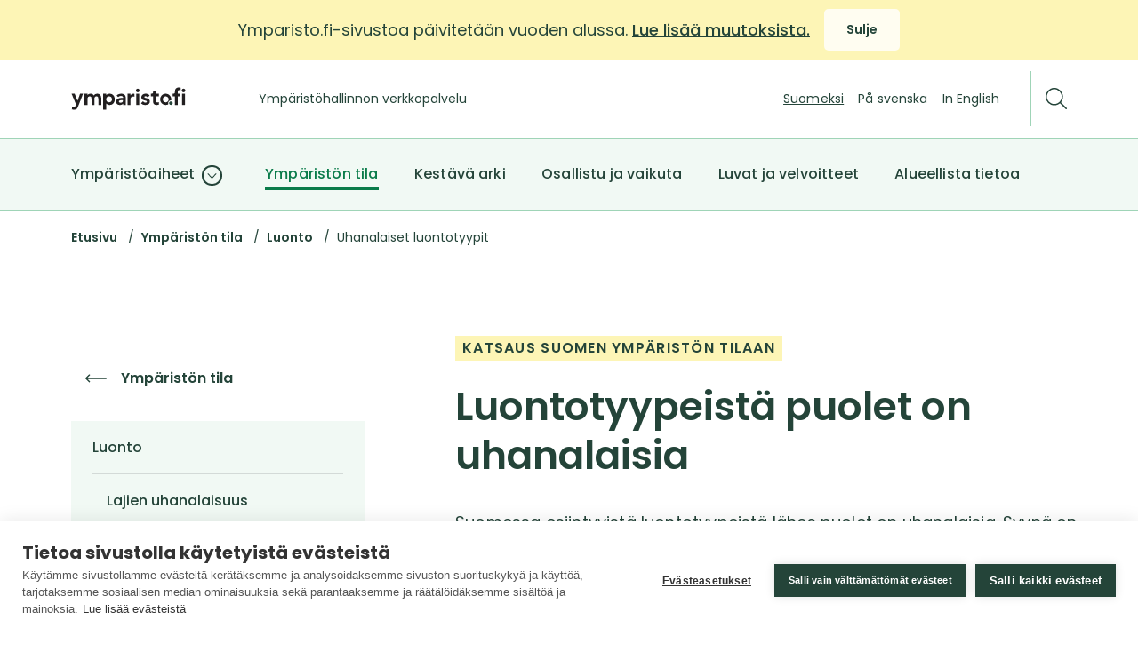

--- FILE ---
content_type: text/html; charset=UTF-8
request_url: https://www.ymparisto.fi/fi/ympariston-tila/luonto/uhanalaiset-luontotyypit
body_size: 20358
content:
<!DOCTYPE html>
<html lang="fi" dir="ltr" prefix="og: https://ogp.me/ns#">
  <head>
    <link rel="preconnect" href="https://fonts.gstatic.com">
    <meta charset="utf-8" />
<noscript><style>form.antibot * :not(.antibot-message) { display: none !important; }</style>
</noscript><meta name="description" content="Suomessa esiintyvistä luontotyypeistä lähes puolet on uhanalaisia. Syynä on luontoa muuttava alueiden ja luonnonvarojen käyttö." />
<link rel="canonical" href="https://www.ymparisto.fi/fi/ympariston-tila/luonto/uhanalaiset-luontotyypit" />
<meta property="og:title" content="Luontotyypeistä puolet on uhanalaisia" />
<meta property="og:description" content="Suomessa esiintyvistä luontotyypeistä lähes puolet on uhanalaisia. Syynä on luontoa muuttava alueiden ja luonnonvarojen käyttö." />
<meta property="og:image" content="https://www.ymparisto.fi/sites/default/files/styles/some_1200_x_630/public/images/Patvinsuo_RikuLumiaro_1920px.jpg?itok=Vptn02E_" />
<meta property="og:image:width" content="1200" />
<meta property="og:image:height" content="630" />
<meta name="twitter:card" content="summary_large_image" />
<meta name="twitter:description" content="Suomessa esiintyvistä luontotyypeistä lähes puolet on uhanalaisia. Syynä on luontoa muuttava alueiden ja luonnonvarojen käyttö." />
<meta name="twitter:title" content="Luontotyypeistä puolet on uhanalaisia" />
<meta name="twitter:image" content="https://www.ymparisto.fi/sites/default/files/styles/some_1200_x_675/public/images/Patvinsuo_RikuLumiaro_1920px.jpg?itok=8q8hapoM" />
<meta name="Generator" content="Drupal 11 (https://www.drupal.org)" />
<meta name="MobileOptimized" content="width" />
<meta name="HandheldFriendly" content="true" />
<meta name="viewport" content="width=device-width, initial-scale=1.0" />
<link rel="icon" href="/themes/custom/ymparisto/images/favicon.ico" type="image/vnd.microsoft.icon" />
<link rel="alternate" hreflang="fi" href="https://www.ymparisto.fi/fi/ympariston-tila/luonto/uhanalaiset-luontotyypit" />
<link rel="alternate" hreflang="en" href="https://www.ymparisto.fi/en/state-environment/nature/threatened-habitat-types" />

    <title>Luontotyypeistä puolet on uhanalaisia</title>
    <link rel="stylesheet" media="all" href="/sites/default/files/css/css_Wwv9IzFYt68kiwwM8qTJC6p-8y4JbU8L9DhfSrKVLdY.css?delta=0&amp;language=fi&amp;theme=ymparisto&amp;include=eJxVjFsOwyAMBC-E8JHQEhxwxUs2SM3tm49WUf92Z6Q5hjIl3RPV44W3a5wEdEpdrP7AXDL6Dc2QOUT0zkr_100osmIW-5Ue4nefO1axwsnZZYsbRRi7q4UiuRwFuoyeGb72ToitQbmOiPoBTURBZg" />
<link rel="stylesheet" media="all" href="/sites/default/files/css/css_H5qMdtNS1wNA21yQbY-snvadA2VAMlx_Gt23WZBC91A.css?delta=1&amp;language=fi&amp;theme=ymparisto&amp;include=eJxVjFsOwyAMBC-E8JHQEhxwxUs2SM3tm49WUf92Z6Q5hjIl3RPV44W3a5wEdEpdrP7AXDL6Dc2QOUT0zkr_100osmIW-5Ue4nefO1axwsnZZYsbRRi7q4UiuRwFuoyeGb72ToitQbmOiPoBTURBZg" />
<link rel="stylesheet" media="all" href="/sites/default/files/css/css_8Ge0PTM8F3qFyzl57QdwTGeReHGTrXAycu5gP5SYeXM.css?delta=2&amp;language=fi&amp;theme=ymparisto&amp;include=eJxVjFsOwyAMBC-E8JHQEhxwxUs2SM3tm49WUf92Z6Q5hjIl3RPV44W3a5wEdEpdrP7AXDL6Dc2QOUT0zkr_100osmIW-5Ue4nefO1axwsnZZYsbRRi7q4UiuRwFuoyeGb72ToitQbmOiPoBTURBZg" />

    <script type="application/json" data-drupal-selector="drupal-settings-json">{"path":{"baseUrl":"\/","pathPrefix":"fi\/","currentPath":"node\/311","currentPathIsAdmin":false,"isFront":false,"currentLanguage":"fi"},"pluralDelimiter":"\u0003","suppressDeprecationErrors":true,"gtag":{"tagId":"","consentMode":true,"otherIds":[],"events":[],"additionalConfigInfo":[]},"ajaxPageState":{"libraries":"[base64]","theme":"ymparisto","theme_token":null},"ajaxTrustedUrl":[],"gtm":{"tagId":null,"settings":{"data_layer":"dataLayer","include_classes":false,"allowlist_classes":"","blocklist_classes":"","include_environment":true,"environment_id":"env-1","environment_token":"QQsmy3g9oUhTegWYkKuNlA"},"tagIds":["GTM-NS3XVP5"]},"dataLayer":{"defaultLang":"en","languages":{"fi":{"id":"fi","name":"Suomi","direction":"ltr","weight":-10},"sv":{"id":"sv","name":"Ruotsi","direction":"ltr","weight":-9},"en":{"id":"en","name":"Englanti","direction":"ltr","weight":-8}}},"messageBanner":{"banner_text":"\n\n\u003Cdiv\n  role=\u0022banner\u0022\n   id=\u0022message-banner\u0022 class=\u0022message-banner yellow\u0022\n\u003E\n  \u003Cdiv  class=\u0022message-banner__content\u0022\u003E\n    \u003Cdiv  class=\u0022message-banner__text\u0022\u003E\n      \u003Cp\u003E\u003Cspan\u003EYmparisto.fi-sivustoa p\u00e4ivitet\u00e4\u00e4n vuoden alussa. \u003C\/span\u003E\u003Ca href=\u0022\/fi\/ymparistofi-sivustoa-paivitetaan-vuoden-alussa\u0022 data-entity-type=\u0022node\u0022 data-entity-uuid=\u00221839ab46-0b7c-4e8a-bd2a-430c6512dddb\u0022 data-entity-substitution=\u0022canonical\u0022 title=\u0022Ymparisto.fi-sivustoa p\u00e4ivitet\u00e4\u00e4n vuoden alussa\u0022\u003E\u003Cspan\u003ELue lis\u00e4\u00e4 muutoksista.\u003C\/span\u003E\u003C\/a\u003E\u003C\/p\u003E\n\n    \u003C\/div\u003E\n\n    \u003Cdiv  class=\u0022message-banner__close-button\u0022\u003E\n      \n\n\n\u003Cbutton\n  type=\u0027button\u0027\n   class=\u0022button\u0022\n\n  \n  \u003E\n  \n      \u003Cspan\n       class=\u0022button__text\u0022\u003E\n        Sulje\n    \u003C\/span\u003E\n  \n  \u003C\/button\u003E\n    \u003C\/div\u003E\n  \u003C\/div\u003E\n\u003C\/div\u003E\n","banner_timestamp":1765798567,"banner_show_again_minutes":0},"user":{"uid":0,"permissionsHash":"be24443a9da94e46fd48b5d6bba70a05add6f9a3221dc4a86db96446c025d1c3"}}</script>
<script src="/sites/default/files/js/js_hpWSjfaY7a4ZUpCPb14EY0uXSB4Ix8oGrwR_SVhKes0.js?scope=header&amp;delta=0&amp;language=fi&amp;theme=ymparisto&amp;include=eJxdjEEKQyEMRC8k9UgyftNoUVOSUOrt6674N8O8xzAFjo5FGjNVfJqoBRbhTsnBkXfc-YEXvqccYZAZmFLGnPvsxLBGqo3rVaFu8V_TU2U6zbIXb2gzl8hdMvoPqTg7jw"></script>
<script src="/modules/contrib/google_tag/js/gtag.js?t8sk8w"></script>
<script src="/modules/contrib/google_tag/js/gtm.js?t8sk8w"></script>

  </head>
  <body class="path--node page--page">
    <noscript><iframe src="https://www.googletagmanager.com/ns.html?id=GTM-NS3XVP5&gtm_auth=QQsmy3g9oUhTegWYkKuNlA&gtm_preview=env-1&gtm_cookies_win=x"
                  height="0" width="0" style="display:none;visibility:hidden"></iframe></noscript>

      <div class="dialog-off-canvas-main-canvas" data-off-canvas-main-canvas>
    
<div  class="page">
      
<header  class="header">
    <a href="#main-content" class="visually-hidden focusable skip-link">
    Siirry sisältöön
  </a>

  <div  class="header__inner">
    <div  class="header__main">

      <button  class="navbar-toggle" aria-label="Avaa valikko" aria-expanded="false">
        

<svg  class="icon-menu"

      aria-hidden="true"
  
  
  >
  
  
  <use xlink:href="/themes/custom/ymparisto/dist/icons.svg#menu"></use>
</svg>
        

<svg  class="icon-close"

      aria-hidden="true"
  
  
  >
  
  
  <use xlink:href="/themes/custom/ymparisto/dist/icons.svg#close"></use>
</svg>
      </button>

              
  <div  id="block-ymparisto-branding" class="header-branding__wrapper">
    







<a
   class="header-branding"
        href="/fi"
  >
  
            
<span  class="visually-hidden">
      Ymparisto.fi – Etusivu
  </span>

                  
      
<div  class="svg">
      <svg width="129" height="26" viewBox="0 0 129 26" fill="none" xmlns="http://www.w3.org/2000/svg">
<path d="M7.23095 15.5285L4.04377 7.54492H0.513672L5.56676 19.5661L5.0322 20.9018C4.90108 21.2077 4.78005 21.4728 4.66911 21.6869C4.56825 21.8908 4.43713 22.0539 4.27575 22.1865C4.12446 22.3088 3.93283 22.4108 3.71094 22.4618C3.47896 22.523 3.18646 22.5535 2.84354 22.5535C2.59139 22.5535 2.34932 22.523 2.10726 22.472C1.8652 22.421 1.62313 22.3496 1.40124 22.2681L1.23986 22.2069L0.836424 25.1535L0.957456 25.1841C1.69373 25.3779 2.46027 25.4798 3.23689 25.4798C3.89248 25.4798 4.46739 25.4085 4.94143 25.2657C5.41547 25.123 5.83908 24.8986 6.19209 24.603C6.5451 24.3073 6.84768 23.9402 7.10992 23.512C7.36207 23.0939 7.60413 22.5943 7.81594 22.0336L13.4338 7.54492H10.0853L7.23095 15.5285Z" fill="#221F20"/>
<path d="M32.9199 9.11512C32.5669 8.62571 32.103 8.23826 31.5382 7.96296C30.9733 7.68767 30.2774 7.54492 29.4604 7.54492C28.5426 7.54492 27.7458 7.72845 27.0801 8.10571C26.5658 8.3912 26.1119 8.80924 25.7286 9.34963L25.5471 9.60453L25.3857 9.33943C24.7099 8.14649 23.4996 7.54492 21.8153 7.54492C20.7966 7.54492 19.9695 7.77943 19.3644 8.23826C19.0819 8.45237 18.8298 8.68688 18.6079 8.94178L18.4163 9.1661V7.54492H15.0879V20.1881H18.4062V13.4688C18.4062 13.0814 18.4566 12.7041 18.5474 12.3473C18.6382 12.0006 18.7995 11.6845 19.0113 11.4194C19.2232 11.1543 19.4854 10.9402 19.8081 10.7771C20.1309 10.6241 20.5242 10.5426 20.9983 10.5426C21.6841 10.5426 22.1582 10.7363 22.4507 11.1543C22.7432 11.5724 22.8945 12.1535 22.8945 12.8673V20.1881H26.1522V13.5096C26.1522 13.1324 26.1926 12.7653 26.2834 12.3983C26.3741 12.0414 26.5153 11.7151 26.707 11.4398C26.8986 11.1645 27.1508 10.9402 27.4533 10.7771C27.7559 10.6139 28.1291 10.5324 28.5628 10.5324C28.9864 10.5324 29.3293 10.6037 29.5916 10.7465C29.8538 10.8892 30.0555 11.0728 30.2068 11.3175C30.3581 11.5622 30.469 11.8477 30.5396 12.1739C30.6002 12.5104 30.6405 12.8571 30.6405 13.2139V20.1881H33.9588V12.8571C33.9588 12.1332 33.8176 11.4398 33.6764 10.7975C33.515 10.1653 33.2629 9.59433 32.9199 9.11512Z" fill="#221F20"/>
<path d="M47.5853 9.38022C47.081 8.80924 46.4557 8.36061 45.7396 8.03433C45.0235 7.70806 44.2065 7.54492 43.3088 7.54492C42.4717 7.54492 41.6951 7.71826 40.9689 8.04453C40.5251 8.24845 40.1217 8.54414 39.7888 8.9112L39.4358 9.28845V7.54492H36.1074V25.49H39.5871V18.5975L39.93 18.9135L39.9804 18.9645C40.2124 19.1786 40.4948 19.3724 40.8176 19.5559C41.1403 19.7394 41.5236 19.8924 41.9573 20.0147C42.3507 20.1269 42.8348 20.1779 43.45 20.1779C44.3073 20.1779 45.0537 20.0249 45.7496 19.7088C46.4557 19.3826 47.0608 18.9339 47.555 18.363C48.0493 17.792 48.4426 17.119 48.725 16.3543C48.9973 15.5896 49.1385 14.7536 49.1385 13.8767C49.1385 12.9998 49.0074 12.1637 48.7452 11.399C48.4829 10.6241 48.0997 9.9512 47.5853 9.38022ZM45.79 15.1104C45.6387 15.5081 45.4269 15.8649 45.1445 16.1708C44.8621 16.4767 44.5091 16.7214 44.1056 16.9049C43.7022 17.0885 43.2483 17.1802 42.7339 17.1802C42.2195 17.1802 41.7657 17.0885 41.3622 16.9049C40.9588 16.7214 40.6159 16.4767 40.3234 16.1708C40.041 15.8649 39.8191 15.5081 39.6779 15.1104C39.5266 14.7128 39.456 14.2947 39.456 13.8665C39.456 13.4383 39.5266 13.0202 39.6779 12.6226C39.8292 12.2249 40.041 11.8681 40.3234 11.5622C40.6058 11.2563 40.9588 11.0116 41.3622 10.8281C41.7657 10.6445 42.2195 10.5528 42.7339 10.5528C43.2483 10.5528 43.7022 10.6445 44.1056 10.8281C44.5091 11.0116 44.852 11.2563 45.1445 11.5622C45.4269 11.8681 45.6488 12.2249 45.79 12.6226C45.9413 13.0202 46.0119 13.4383 46.0119 13.8665C46.0119 14.2947 45.9413 14.7128 45.79 15.1104Z" fill="#221F20"/>
<path d="M61.2813 10.8485C61.1906 10.4508 61.0393 10.043 60.8376 9.64531C60.6257 9.24767 60.3232 8.88061 59.9399 8.57473C59.5566 8.26884 59.0725 8.02414 58.4976 7.83041C57.9227 7.63669 57.2066 7.54492 56.3795 7.54492C55.4516 7.54492 54.5439 7.69786 53.6765 7.99355C52.799 8.28924 52.0224 8.78884 51.3668 9.47198L51.2558 9.58414L52.9805 11.3379L53.0007 11.3583L53.1117 11.2461C53.4748 10.8892 53.9185 10.6037 54.4329 10.3896C54.9372 10.1755 55.492 10.0735 56.077 10.0735C56.8031 10.0735 57.4083 10.2469 57.8824 10.5935C58.3362 10.93 58.5581 11.4092 58.5581 12.0822V12.2657H57.9933C57.5092 12.2657 56.9847 12.2759 56.4501 12.3065C55.9055 12.3269 55.3508 12.3881 54.8061 12.4798C54.2615 12.5716 53.7269 12.7041 53.2327 12.8877C52.7183 13.0712 52.2644 13.3261 51.8812 13.632C51.4878 13.9481 51.1651 14.3457 50.9331 14.8147C50.7011 15.2837 50.5801 15.8547 50.5801 16.5175C50.5801 17.1292 50.7112 17.6696 50.9633 18.1386C51.2155 18.5975 51.5483 18.9849 51.9619 19.2908C52.3653 19.5967 52.8393 19.821 53.3638 19.9739C53.8782 20.1269 54.4128 20.1983 54.9574 20.1983C55.7441 20.1983 56.4804 20.0453 57.136 19.7292C57.5495 19.5355 57.9328 19.2602 58.2555 18.9034L58.5581 18.5771V20.1881H61.4831V12.9896C61.4831 12.7143 61.473 12.3983 61.4629 12.021C61.4326 11.6437 61.3721 11.2461 61.2813 10.8485ZM58.3766 15.141C58.3766 15.9363 58.1648 16.5379 57.7109 16.9865C57.2671 17.4351 56.5712 17.6594 55.6231 17.6594C55.3911 17.6594 55.1692 17.6288 54.9372 17.5779C54.7153 17.5269 54.5136 17.4351 54.3422 17.323C54.1707 17.2108 54.0295 17.0579 53.9185 16.8947C53.8177 16.7316 53.7673 16.5277 53.7673 16.2932C53.7673 15.9159 53.8984 15.6406 54.1606 15.4367C54.443 15.2124 54.8061 15.039 55.2196 14.9269C55.6433 14.8045 56.1072 14.7332 56.5913 14.7026C57.0856 14.672 57.5293 14.6516 57.9227 14.6516H58.3564V15.141H58.3766Z" fill="#221F20"/>
<path d="M70.7124 7.5959C70.5309 7.56531 70.3392 7.54492 70.1577 7.54492C69.3407 7.54492 68.6145 7.74884 67.9791 8.14649C67.6463 8.36061 67.3437 8.62571 67.0916 8.93159L66.7385 9.35982V7.54492H63.4102V20.1881H66.7385V13.5912C66.7385 13.4383 66.7789 13.1936 66.8495 12.8673C66.9201 12.5512 67.0613 12.2249 67.2731 11.9088C67.4849 11.5928 67.7976 11.3073 68.1909 11.0626C68.5843 10.8179 69.1289 10.6955 69.7845 10.6955C70.0064 10.6955 70.2384 10.7159 70.4603 10.7567C70.6923 10.7975 70.9343 10.8485 71.1764 10.9198L71.3479 10.9708V7.75904L71.247 7.72845C71.0755 7.67747 70.894 7.63669 70.7124 7.5959Z" fill="#221F20"/>
<path d="M86.8496 13.2042C86.3655 12.9493 85.8511 12.7555 85.2964 12.623C84.7618 12.5006 84.2575 12.3885 83.8037 12.2763C83.3599 12.1642 82.9968 12.0418 82.7144 11.8889C82.4925 11.7665 82.3916 11.5932 82.3916 11.3281C82.3916 10.9814 82.5227 10.7469 82.8152 10.594C83.1481 10.4206 83.491 10.3289 83.8238 10.3289C84.6912 10.3289 85.367 10.6857 85.8814 11.4097L86.0327 11.6238L88.302 9.56418L88.181 9.39084C87.6868 8.70771 87.0413 8.21829 86.2546 7.943C85.488 7.66771 84.6912 7.53516 83.8944 7.53516C83.3094 7.53516 82.7245 7.60653 82.1496 7.75947C81.5646 7.91241 81.0401 8.14692 80.5862 8.4732C80.1324 8.79947 79.7592 9.21751 79.4768 9.72731C79.1944 10.2371 79.0532 10.8387 79.0532 11.5218C79.0532 12.3069 79.2246 12.9391 79.5575 13.3979C79.8802 13.8465 80.2937 14.2034 80.7879 14.4481C81.2721 14.6928 81.7865 14.8661 82.3412 14.9783C82.8657 15.0803 83.37 15.1924 83.8238 15.3148C84.2575 15.4269 84.6206 15.5799 84.903 15.7532C85.135 15.9061 85.246 16.1203 85.246 16.4465C85.246 16.6199 85.1955 16.7728 85.1148 16.8952C85.014 17.0379 84.8829 17.1603 84.7215 17.252C84.55 17.354 84.3685 17.4254 84.1668 17.4661C83.965 17.5069 83.7633 17.5375 83.5717 17.5375C83.0169 17.5375 82.5328 17.4152 82.1596 17.1705C81.7562 16.9155 81.3729 16.5893 81.03 16.1916L80.8686 16.0081L78.6094 18.1493L78.7607 18.3226C79.3759 19.0261 80.0819 19.5257 80.8686 19.7908C81.6352 20.0559 82.4925 20.1885 83.4103 20.1885C84.0155 20.1885 84.6206 20.1171 85.2258 19.9948C85.841 19.8622 86.3958 19.6379 86.89 19.3422C87.3943 19.0363 87.7977 18.6183 88.1104 18.1187C88.423 17.6089 88.5844 16.9767 88.5844 16.2426C88.5844 15.4371 88.413 14.7948 88.0902 14.3155C87.7473 13.8465 87.3338 13.4795 86.8496 13.2042Z" fill="#221F20"/>
<path d="M95.5749 3.875H92.2062V5.98559C92.2062 6.84206 91.5808 7.53539 90.7437 7.53539H89.8359V10.4005H92.2465V15.7126C92.2465 16.3856 92.2667 17.0279 92.3877 17.5989C92.4987 18.1495 92.7811 18.7001 93.0836 19.0672C93.3862 19.4444 93.8098 19.7299 94.3343 19.9134C94.8487 20.097 95.5245 20.1887 96.3213 20.1887C96.6743 20.1887 97.0777 20.1581 97.5417 20.097C98.0056 20.0358 98.4091 19.9236 98.7318 19.7707L98.8125 19.7299V16.8342L98.5906 16.9974C98.4292 17.1197 98.1973 17.2115 97.9048 17.2625C97.6022 17.3236 97.3198 17.344 97.0575 17.344C96.4524 17.344 96.0691 17.1605 95.8674 16.8546C95.6556 16.5283 95.5749 16.1001 95.5749 15.5291V10.4005H98.8125V7.54559H95.5749V3.875Z" fill="#221F20"/>
<path d="M74.9284 1.83594C74.3534 1.83594 73.8794 2.03986 73.5062 2.43751C73.133 2.84535 72.9414 3.32456 72.9414 3.87515C72.9414 4.42574 73.133 4.90496 73.5062 5.3128C73.8794 5.71045 74.3635 5.91437 74.9284 5.91437C75.4932 5.91437 75.9773 5.72064 76.3707 5.34339C76.764 4.95594 76.9657 4.46653 76.9657 3.87515C76.9657 3.29398 76.764 2.79437 76.3707 2.40692C75.9874 2.02966 75.4932 1.83594 74.9284 1.83594Z" fill="#221F20"/>
<path d="M76.6135 7.54492H73.2852V20.1881H76.6135V7.54492Z" fill="#221F20"/>
<path d="M121.313 0.509766C120.365 0.509766 119.588 0.642315 118.983 0.917609C118.378 1.1929 117.904 1.58035 117.561 2.09016C117.228 2.58977 116.996 3.20153 116.875 3.90506C116.794 4.38428 116.744 5.25094 116.724 5.59761L116.714 5.71996L116.704 6.07682C116.663 6.90271 115.987 7.55526 115.17 7.55526H114.293V10.4102H116.704V20.1984H120.032V10.4102H122.755V7.54506H120.032V5.73016C120.032 5.40388 120.032 5.04702 120.072 4.75133C120.113 4.46584 120.224 4.25173 120.355 4.0478C120.486 3.84388 120.657 3.68075 120.889 3.55839C121.121 3.43604 121.373 3.37486 121.767 3.37486C121.979 3.37486 122.18 3.39526 122.372 3.42584C122.574 3.45643 122.775 3.49722 122.987 3.5482L123.149 3.58898L123.37 0.723883L123.249 0.703491C122.644 0.570942 121.999 0.509766 121.313 0.509766Z" fill="#221F20"/>
<path d="M126.438 5.91437C127.003 5.91437 127.487 5.72064 127.88 5.34339C128.274 4.95594 128.476 4.46653 128.476 3.87515C128.476 3.29398 128.274 2.79437 127.88 2.40692C127.487 2.02966 127.003 1.83594 126.438 1.83594C125.863 1.83594 125.389 2.03986 125.016 2.43751C124.643 2.84535 124.451 3.32456 124.451 3.87515C124.451 4.42574 124.643 4.90496 125.016 5.3128C125.389 5.71045 125.873 5.91437 126.438 5.91437Z" fill="#221F20"/>
<path d="M128.131 7.54492H124.803V20.1881H128.131V7.54492Z" fill="#221F20"/>
<path d="M112.247 16.1094C111.682 16.1094 111.188 16.3235 110.815 16.7211C110.442 17.1188 110.25 17.598 110.25 18.1486C110.25 18.6992 110.442 19.1784 110.815 19.576C111.188 19.9737 111.682 20.1878 112.247 20.1878C112.812 20.1878 113.296 19.9941 113.679 19.6168C114.073 19.2294 114.284 18.7298 114.284 18.1486C114.284 17.5776 114.073 17.0678 113.679 16.6804C113.296 16.3031 112.812 16.1094 112.247 16.1094Z" fill="#244439"/>
<path d="M112.56 14.9983C112.631 14.6312 112.661 14.2539 112.661 13.8665C112.661 10.3794 109.857 7.54492 106.408 7.54492C102.958 7.54492 100.154 10.3794 100.154 13.8665C100.154 17.3536 102.958 20.1881 106.408 20.1881C107.487 20.1881 108.506 19.9128 109.393 19.4234C109.222 19.0257 109.131 18.5975 109.131 18.1488C109.131 17.3128 109.433 16.5583 109.998 15.9465C110.583 15.3245 111.35 14.9881 112.227 14.9881C112.348 14.9881 112.459 14.9881 112.56 14.9983ZM106.418 17.2312C104.582 17.2312 103.089 15.7222 103.089 13.8665C103.089 12.0108 104.582 10.5018 106.418 10.5018C108.253 10.5018 109.746 12.0108 109.746 13.8665C109.746 15.7222 108.253 17.2312 106.418 17.2312Z" fill="#221F20"/>
</svg>

  </div>
        
      
  
  
  </a>

      <div  class="slogan-wrapper">
      
  <h3 class="slogan slogan--h3">

  Ympäristöhallinnon verkkopalvelu

  </h3>
    </div>
  </div>

      
      <div  class="header__upper-wrapper">
        <div  class="header__item header__item--additional js-expand-content">
                  <div class='language-switcher__wrapper'>
          




  
<nav  region="header" class="language-switcher" aria-label="Kielivalikko">
  
<ul
   class="language-switcher__menu"
  >
                                          
<li
   class="language-switcher__item language-switcher__item--is-active"
      lang="fi"
      aria-current="true"
  >
                            Suomeksi
                      </li>
                                        
<li
   class="language-switcher__item"
      lang="sv"
  >
                            







<a
   class="language-switcher__link"
        href="/sv/node/311"
  >
  
          På svenska    
  
  
  </a>
                      </li>
                                        
<li
   class="language-switcher__item"
      lang="en"
  >
                            







<a
   class="language-switcher__link"
        href="/en/state-environment/nature/threatened-habitat-types"
  >
  
          In English    
  
  
  </a>
                      </li>
          </ul>
</nav>


        </div>
              </div>

        <button  class="button--search" aria-label="Etsi">
          

<svg  class="icon"

      aria-hidden="true"
  
  
  >
  
  
  <use xlink:href="/themes/custom/ymparisto/dist/icons.svg#search"></use>
</svg>
        </button>
      </div>
    </div>

            


  <dialog  id="block-ymparistositesearchblock" class="dialog dialog--search">

<div  class="search">
      <form action='/fi/search'><input type='text' name='q' placeholder='Mitä etsit?' /><button>Hae</button></form>
    <button  class="search__button--close">
    
<span  class="visually-hidden">
      Sulje hakukenttä
  </span>
    

<svg  class="search-close"

      aria-hidden="true"
  
  
  >
  
  
  <use xlink:href="/themes/custom/ymparisto/dist/icons.svg#search-close"></use>
</svg>
  </button>
</div>

  </dialog>

                  








<div  data-region="header" region="header" class="menu-main" aria-label="Päävalikko">
    
  
        
      
<ul
   class="menu menu--top"
      data-menu-level="1"
  >
          
        
                              


<li
   class="menu__item"
  >
    
    <div  class="menu__link-wrapper">
      







<a
   class="menu__link"
      data-menu-level="1"
      data-drupal-link-system-path="node/4166"
        href="/fi/ymparistoaiheet"
  >
  
              Ympäristöaiheet        
  
  
  </a>

              <button  class="menu__expand-submenu menu__expand-submenu--1" data-menu-level="1" aria-expanded="false">
          

<svg  class="icon"

      aria-hidden="true"
  
  
  >
  
  
  <use xlink:href="/themes/custom/ymparisto/dist/icons.svg#chevron-down-circle"></use>
</svg>

          
<span  class="visually-hidden">
                <span  class="toggler-text">Näytä alavalikko</span>: Ympäristöaiheet
            </span>
        </button>
          </div>

          
      <div  class="menu__drawer" aria-hidden="true">

              
          
  
        
      
<ul
   class="menu menu--sub menu--sub-2"
      data-menu-level="2"
  >
                              <button  class="menu__collapse-submenu menu__collapse-submenu--mobile" data-menu-level="2">
            

<svg  class="icon"

      role="presentation"
  
  
  >
  
  
  <use xlink:href="/themes/custom/ymparisto/dist/icons.svg#chevron-down-circle"></use>
</svg>
            Takaisin
          </button>
        
        
                              


<li
   class="menu__item"
  >
    
    <div  class="menu__link-wrapper">
      







<a
   class="menu__link"
      data-menu-level="2"
      data-drupal-link-system-path="node/106"
        href="/fi/ymparistoaiheet/ilmasto-muutoksessa"
  >
  
              Ilmasto muutoksessa        
  
  
  </a>

              <button  class="menu__expand-submenu menu__expand-submenu--2" data-menu-level="2" aria-expanded="false">
          

<svg  class="icon"

      aria-hidden="true"
  
  
  >
  
  
  <use xlink:href="/themes/custom/ymparisto/dist/icons.svg#chevron-down-circle"></use>
</svg>

          
<span  class="visually-hidden">
                <span  class="toggler-text">Näytä alavalikko</span>: Ilmasto muutoksessa
            </span>
        </button>
          </div>

                  
          
  
        
      
<ul
   class="menu menu--sub menu--sub-3"
      data-menu-level="3"
  >
          
                  <button  class="menu__collapse-submenu menu__collapse-submenu--mobile" data-menu-level="3">
            

<svg  class="icon"

      role="presentation"
  
  
  >
  
  
  <use xlink:href="/themes/custom/ymparisto/dist/icons.svg#chevron-down-circle"></use>
</svg>
            Takaisin
          </button>
        
                              


<li
   class="menu__item"
  >
    
    <div  class="menu__link-wrapper">
      







<a
   class="menu__link"
      data-menu-level="3"
      data-drupal-link-system-path="node/682"
        href="/fi/ymparistoaiheet/ilmasto-muutoksessa/ilmastonmuutos-vaatii-nopeaa-toimintaa"
  >
  
              Ilmastonmuutos vaatii nopeaa toimintaa        
  
  
  </a>

          </div>

      </li>
                                        


<li
   class="menu__item"
  >
    
    <div  class="menu__link-wrapper">
      







<a
   class="menu__link"
      data-menu-level="3"
      data-drupal-link-system-path="node/216"
        href="/fi/ymparistoaiheet/ilmasto-muutoksessa/ilmastonmuutoksen-hillinta"
  >
  
              Ilmastonmuutoksen hillintä        
  
  
  </a>

          </div>

      </li>
                                        


<li
   class="menu__item"
  >
    
    <div  class="menu__link-wrapper">
      







<a
   class="menu__link"
      data-menu-level="3"
      data-drupal-link-system-path="node/217"
        href="/fi/ymparistoaiheet/ilmasto-muutoksessa/ilmastonmuutokseen-sopeuduttava"
  >
  
              Ilmastonmuutokseen on sopeuduttava        
  
  
  </a>

          </div>

      </li>
                                        


<li
   class="menu__item"
  >
    
    <div  class="menu__link-wrapper">
      







<a
   class="menu__link"
      data-menu-level="3"
      data-drupal-link-system-path="node/3798"
        href="/fi/ilmasto-muutoksessa/kasvihuonekaasupaastojen-raportointi"
  >
  
              Kasvihuonekaasupäästöjen raportointi        
  
  
  </a>

          </div>

      </li>
                        </ul>
  

                    </li>
                                        


<li
   class="menu__item"
  >
    
    <div  class="menu__link-wrapper">
      







<a
   class="menu__link"
      data-menu-level="2"
      data-drupal-link-system-path="node/107"
        href="/fi/ymparistoaiheet/kestava-kierto-ja-biotalous"
  >
  
              Kestävä kierto- ja biotalous        
  
  
  </a>

              <button  class="menu__expand-submenu menu__expand-submenu--2" data-menu-level="2" aria-expanded="false">
          

<svg  class="icon"

      aria-hidden="true"
  
  
  >
  
  
  <use xlink:href="/themes/custom/ymparisto/dist/icons.svg#chevron-down-circle"></use>
</svg>

          
<span  class="visually-hidden">
                <span  class="toggler-text">Näytä alavalikko</span>: Kestävä kierto- ja biotalous
            </span>
        </button>
          </div>

                  
          
  
        
      
<ul
   class="menu menu--sub menu--sub-3"
      data-menu-level="3"
  >
          
                  <button  class="menu__collapse-submenu menu__collapse-submenu--mobile" data-menu-level="3">
            

<svg  class="icon"

      role="presentation"
  
  
  >
  
  
  <use xlink:href="/themes/custom/ymparisto/dist/icons.svg#chevron-down-circle"></use>
</svg>
            Takaisin
          </button>
        
                              


<li
   class="menu__item"
  >
    
    <div  class="menu__link-wrapper">
      







<a
   class="menu__link"
      data-menu-level="3"
      data-drupal-link-system-path="node/218"
        href="/fi/ymparistoaiheet/kestava-kierto-ja-biotalous/luonnonvarojen-ja-raaka-aineiden-kaytto"
  >
  
              Luonnonvarojen ja raaka-aineiden käyttö        
  
  
  </a>

          </div>

      </li>
                                        


<li
   class="menu__item"
  >
    
    <div  class="menu__link-wrapper">
      







<a
   class="menu__link"
      data-menu-level="3"
      data-drupal-link-system-path="node/223"
        href="/fi/kestava-kierto-ja-biotalous/tuotesuunnittelu"
  >
  
              Tuotesuunnittelu        
  
  
  </a>

          </div>

      </li>
                                        


<li
   class="menu__item"
  >
    
    <div  class="menu__link-wrapper">
      







<a
   class="menu__link"
      data-menu-level="3"
      data-drupal-link-system-path="node/220"
        href="/fi/ymparistoaiheet/kestava-kierto-ja-biotalous/kestava-tuotanto"
  >
  
              Kestävä tuotanto        
  
  
  </a>

          </div>

      </li>
                                        


<li
   class="menu__item"
  >
    
    <div  class="menu__link-wrapper">
      







<a
   class="menu__link"
      data-menu-level="3"
      data-drupal-link-system-path="node/748"
        href="/fi/kestava-kierto-ja-biotalous/markkinavalvonta-ja-ymparistomarkkinointi"
  >
  
              Markkinavalvonta ja ympäristömarkkinointi        
  
  
  </a>

          </div>

      </li>
                                        


<li
   class="menu__item"
  >
    
    <div  class="menu__link-wrapper">
      







<a
   class="menu__link"
      data-menu-level="3"
      data-drupal-link-system-path="node/592"
        href="/fi/kestava-kierto-ja-biotalous/kestava-kulutus"
  >
  
              Kestävä kulutus        
  
  
  </a>

          </div>

      </li>
                                        


<li
   class="menu__item"
  >
    
    <div  class="menu__link-wrapper">
      







<a
   class="menu__link"
      data-menu-level="3"
      data-drupal-link-system-path="node/715"
        href="/fi/kestava-kierto-ja-biotalous/uudelleenkaytto"
  >
  
              Uudelleenkäyttö        
  
  
  </a>

          </div>

      </li>
                                        


<li
   class="menu__item"
  >
    
    <div  class="menu__link-wrapper">
      







<a
   class="menu__link"
      data-menu-level="3"
      data-drupal-link-system-path="node/227"
        href="/fi/ymparistoaiheet/kestava-kierto-ja-biotalous/kierratys-ja-jatteet"
  >
  
              Kierrätys ja jätteet        
  
  
  </a>

          </div>

      </li>
                        </ul>
  

                    </li>
                                        


<li
   class="menu__item"
  >
    
    <div  class="menu__link-wrapper">
      







<a
   class="menu__link"
      data-menu-level="2"
      data-drupal-link-system-path="node/109"
        href="/fi/luonto-vesistot-ja-meri"
  >
  
              Luonto, vesistöt ja meri        
  
  
  </a>

              <button  class="menu__expand-submenu menu__expand-submenu--2" data-menu-level="2" aria-expanded="false">
          

<svg  class="icon"

      aria-hidden="true"
  
  
  >
  
  
  <use xlink:href="/themes/custom/ymparisto/dist/icons.svg#chevron-down-circle"></use>
</svg>

          
<span  class="visually-hidden">
                <span  class="toggler-text">Näytä alavalikko</span>: Luonto, vesistöt ja meri
            </span>
        </button>
          </div>

                  
          
  
        
      
<ul
   class="menu menu--sub menu--sub-3"
      data-menu-level="3"
  >
          
                  <button  class="menu__collapse-submenu menu__collapse-submenu--mobile" data-menu-level="3">
            

<svg  class="icon"

      role="presentation"
  
  
  >
  
  
  <use xlink:href="/themes/custom/ymparisto/dist/icons.svg#chevron-down-circle"></use>
</svg>
            Takaisin
          </button>
        
                              


<li
   class="menu__item"
  >
    
    <div  class="menu__link-wrapper">
      







<a
   class="menu__link"
      data-menu-level="3"
      data-drupal-link-system-path="node/156"
        href="/fi/luonto-vesistot-ja-meri/luonnon-monimuotoisuus"
  >
  
              Luonnon monimuotoisuus        
  
  
  </a>

          </div>

      </li>
                                        


<li
   class="menu__item"
  >
    
    <div  class="menu__link-wrapper">
      







<a
   class="menu__link"
      data-menu-level="3"
      data-drupal-link-system-path="node/201"
        href="/fi/luonto-vesistot-ja-meri/meri"
  >
  
              Meri        
  
  
  </a>

          </div>

      </li>
                                        


<li
   class="menu__item"
  >
    
    <div  class="menu__link-wrapper">
      







<a
   class="menu__link"
      data-menu-level="3"
      data-drupal-link-system-path="node/206"
        href="/fi/luonto-vesistot-ja-meri/vedet-ja-vesistot"
  >
  
              Vedet ja vesistöt        
  
  
  </a>

          </div>

      </li>
                                        


<li
   class="menu__item"
  >
    
    <div  class="menu__link-wrapper">
      







<a
   class="menu__link"
      data-menu-level="3"
      data-drupal-link-system-path="node/196"
        href="/fi/luonto-vesistot-ja-meri/luonnossa-virkistaytyminen"
  >
  
              Luonnossa virkistäytyminen        
  
  
  </a>

          </div>

      </li>
                                        


<li
   class="menu__item"
  >
    
    <div  class="menu__link-wrapper">
      







<a
   class="menu__link"
      data-menu-level="3"
      data-drupal-link-system-path="node/197"
        href="/fi/luonto-vesistot-ja-meri/maisemat"
  >
  
              Maisemat        
  
  
  </a>

          </div>

      </li>
                        </ul>
  

                    </li>
                                        


<li
   class="menu__item"
  >
    
    <div  class="menu__link-wrapper">
      







<a
   class="menu__link"
      data-menu-level="2"
      data-drupal-link-system-path="node/110"
        href="/fi/rakennettu-ymparisto"
  >
  
              Rakennettu ympäristö        
  
  
  </a>

              <button  class="menu__expand-submenu menu__expand-submenu--2" data-menu-level="2" aria-expanded="false">
          

<svg  class="icon"

      aria-hidden="true"
  
  
  >
  
  
  <use xlink:href="/themes/custom/ymparisto/dist/icons.svg#chevron-down-circle"></use>
</svg>

          
<span  class="visually-hidden">
                <span  class="toggler-text">Näytä alavalikko</span>: Rakennettu ympäristö
            </span>
        </button>
          </div>

                  
          
  
        
      
<ul
   class="menu menu--sub menu--sub-3"
      data-menu-level="3"
  >
          
                  <button  class="menu__collapse-submenu menu__collapse-submenu--mobile" data-menu-level="3">
            

<svg  class="icon"

      role="presentation"
  
  
  >
  
  
  <use xlink:href="/themes/custom/ymparisto/dist/icons.svg#chevron-down-circle"></use>
</svg>
            Takaisin
          </button>
        
                              


<li
   class="menu__item"
  >
    
    <div  class="menu__link-wrapper">
      







<a
   class="menu__link"
      data-menu-level="3"
      data-drupal-link-system-path="node/249"
        href="/fi/rakennettu-ymparisto/elava-kulttuuriymparisto"
  >
  
              Elävä kulttuuriympäristö        
  
  
  </a>

          </div>

      </li>
                                        


<li
   class="menu__item"
  >
    
    <div  class="menu__link-wrapper">
      







<a
   class="menu__link"
      data-menu-level="3"
      data-drupal-link-system-path="node/244"
        href="/fi/rakennettu-ymparisto/kaavoitus-ja-alueidenkaytto"
  >
  
              Kaavoitus ja alueidenkäyttö        
  
  
  </a>

          </div>

      </li>
                                        


<li
   class="menu__item"
  >
    
    <div  class="menu__link-wrapper">
      







<a
   class="menu__link"
      data-menu-level="3"
      data-drupal-link-system-path="node/247"
        href="/fi/rakennettu-ymparisto/kaupunkiseudut-ja-kaupungistuminen"
  >
  
              Kaupunkiseudut ja kaupungistuminen        
  
  
  </a>

          </div>

      </li>
                                        


<li
   class="menu__item"
  >
    
    <div  class="menu__link-wrapper">
      







<a
   class="menu__link"
      data-menu-level="3"
      data-drupal-link-system-path="node/246"
        href="/fi/rakennettu-ymparisto/kestava-yhdyskuntarakenne"
  >
  
              Kestävä yhdyskuntarakenne        
  
  
  </a>

          </div>

      </li>
                                        


<li
   class="menu__item"
  >
    
    <div  class="menu__link-wrapper">
      







<a
   class="menu__link"
      data-menu-level="3"
      data-drupal-link-system-path="node/245"
        href="/fi/rakennettu-ymparisto/rakentaminen"
  >
  
              Rakentaminen        
  
  
  </a>

          </div>

      </li>
                        </ul>
  

                    </li>
                                        


<li
   class="menu__item"
  >
    
    <div  class="menu__link-wrapper">
      







<a
   class="menu__link"
      data-menu-level="2"
      data-drupal-link-system-path="node/111"
        href="/fi/saasteettomuus-ja-ymparistoriskit"
  >
  
              Saasteettomuus ja ympäristöriskit        
  
  
  </a>

              <button  class="menu__expand-submenu menu__expand-submenu--2" data-menu-level="2" aria-expanded="false">
          

<svg  class="icon"

      aria-hidden="true"
  
  
  >
  
  
  <use xlink:href="/themes/custom/ymparisto/dist/icons.svg#chevron-down-circle"></use>
</svg>

          
<span  class="visually-hidden">
                <span  class="toggler-text">Näytä alavalikko</span>: Saasteettomuus ja ympäristöriskit
            </span>
        </button>
          </div>

                  
          
  
        
      
<ul
   class="menu menu--sub menu--sub-3"
      data-menu-level="3"
  >
          
                  <button  class="menu__collapse-submenu menu__collapse-submenu--mobile" data-menu-level="3">
            

<svg  class="icon"

      role="presentation"
  
  
  >
  
  
  <use xlink:href="/themes/custom/ymparisto/dist/icons.svg#chevron-down-circle"></use>
</svg>
            Takaisin
          </button>
        
                              


<li
   class="menu__item"
  >
    
    <div  class="menu__link-wrapper">
      







<a
   class="menu__link"
      data-menu-level="3"
      data-drupal-link-system-path="node/242"
        href="/fi/saasteettomuus-ja-ymparistoriskit/ilmansuojelu"
  >
  
              Ilmansuojelu        
  
  
  </a>

          </div>

      </li>
                                        


<li
   class="menu__item"
  >
    
    <div  class="menu__link-wrapper">
      







<a
   class="menu__link"
      data-menu-level="3"
      data-drupal-link-system-path="node/239"
        href="/fi/saasteettomuus-ja-ymparistoriskit/kemikaalien-ymparistoriskit"
  >
  
              Kemikaalien ympäristöriskit        
  
  
  </a>

          </div>

      </li>
                                        


<li
   class="menu__item"
  >
    
    <div  class="menu__link-wrapper">
      







<a
   class="menu__link"
      data-menu-level="3"
      data-drupal-link-system-path="node/238"
        href="/fi/saasteettomuus-ja-ymparistoriskit/otsonikerroksen-suojelu"
  >
  
              Otsonikerroksen suojelu        
  
  
  </a>

          </div>

      </li>
                                        


<li
   class="menu__item"
  >
    
    <div  class="menu__link-wrapper">
      







<a
   class="menu__link"
      data-menu-level="3"
      data-drupal-link-system-path="node/241"
        href="/fi/saasteettomuus-ja-ymparistoriskit/pilaantuneet-maa-alueet"
  >
  
              Pilaantuneet maa-alueet        
  
  
  </a>

          </div>

      </li>
                        </ul>
  

                    </li>
                        </ul>
  

                    </div>

            </li>
                                        


<li
   class="menu__item"
  >
    
    <div  class="menu__link-wrapper">
      







<a
   class="menu__link menu__link--is-active-trail"
      data-menu-level="1"
      data-drupal-link-system-path="node/102"
        href="/fi/ympariston-tila"
  >
  
              Ympäristön tila        
  
  
  </a>

          </div>

      </li>
                                        


<li
   class="menu__item"
  >
    
    <div  class="menu__link-wrapper">
      







<a
   class="menu__link"
      data-menu-level="1"
      data-drupal-link-system-path="node/108"
        href="/fi/kestava-arki"
  >
  
              Kestävä arki        
  
  
  </a>

          </div>

      </li>
                                        


<li
   class="menu__item"
  >
    
    <div  class="menu__link-wrapper">
      







<a
   class="menu__link"
      data-menu-level="1"
      data-drupal-link-system-path="node/105"
        href="/fi/osallistu-ja-vaikuta"
  >
  
              Osallistu ja vaikuta        
  
  
  </a>

          </div>

      </li>
                                        


<li
   class="menu__item"
  >
    
    <div  class="menu__link-wrapper">
      







<a
   class="menu__link"
      data-menu-level="1"
      data-drupal-link-system-path="node/103"
        href="/fi/luvat-ja-velvoitteet"
  >
  
              Luvat ja velvoitteet        
  
  
  </a>

          </div>

      </li>
                                        


<li
   class="menu__item"
  >
    
    <div  class="menu__link-wrapper">
      







<a
   class="menu__link"
      data-menu-level="1"
      data-drupal-link-system-path="node/104"
        href="/fi/alueellista-tietoa"
  >
  
              Alueellista tietoa        
  
  
  </a>

          </div>

      </li>
                        </ul>
  

    <div  class="menu-main__spacer" aria-hidden="true"></div>
  <div  class="menu-main__overlay" aria-hidden="true"></div>
</div>


      
            





  <nav role='navigation' aria-labelledby='system-breadcrumb' class='breadcrumbs'>
    <h2  class="visually-hidden" id='system-breadcrumb'>Murupolku</h2>

    <ol  class="breadcrumb">
                            <li  class="breadcrumb__item">
                              <a  class="breadcrumb__link" href="/fi">Etusivu</a>
                          </li>
                      <li  class="breadcrumb__item">
                              <a  class="breadcrumb__link" href="/fi/ympariston-tila">Ympäristön tila</a>
                          </li>
                      <li  class="breadcrumb__item">
                              <a  class="breadcrumb__link" href="/fi/ympariston-tila/luonto">Luonto</a>
                          </li>
                      <li  class="breadcrumb__item">
                              Uhanalaiset luontotyypit
                          </li>
          
    
    </ol>
  </nav>


        </div>
</header>
  
      
    
    
  
    <main id="main-content"  class="page__main">
    
          

            <div  id="block-ymparisto-sidebar-menu" class="sidebar-wrapper" data-component-id="ym_admin:container">
            
        
          <a class='sidebar--main-link' href="/fi/ympariston-tila">
      

<svg  id="block-ymparisto-sidebar-menu" data-component-id="ym_admin:container" class="icon sidebar-wrapper"

      aria-hidden="true"
  
  
  >
  
  
  <use xlink:href="/themes/custom/ymparisto/dist/icons.svg#arrow-left"></use>
</svg>
      
<span  class="visually-hidden">
      Palaa sivulle
  </span>
      Ympäristön tila
    </a>

    <div class='button-wrapper'>
      <button  class="toggle-button" class="toggle-visibility">
        Siirry sivulle
        

<svg  class="icon"

      aria-hidden="true"
  
  
  >
  
  
  <use xlink:href="/themes/custom/ymparisto/dist/icons.svg#chevron-down-circle"></use>
</svg>
      </button>
    </div>
    



<div  data-region="sidebar" region="sidebar" class="sidebar" aria-label="Sidebar menu">
    
  
        
      
<ul
   class="sidebar-menu sidebar-menu--top"
      data-menu-level="1"
  >
                                


<li
   class="sidebar-menu__item"
  >
              <div  class="sidebar-menu__link-wrapper">

                        
        







<a
   class="sidebar-menu__link sidebar-menu__link--is-active-trail"
      data-menu-level="1"
      data-drupal-link-system-path="node/128"
        href="/fi/ympariston-tila/luonto"
  >
  
                Luonto          
  
  
  </a>

              </div>

              
        <div  class="sidebar-menu__drawer" aria-hidden="true">

                  
            
  
        
      
<ul
   class="sidebar-menu sidebar-menu--sub sidebar-menu--sub-2"
      data-menu-level="2"
  >
                                


<li
   class="sidebar-menu__item"
  >
              <div  class="sidebar-menu__link-wrapper">

                        
        







<a
   class="sidebar-menu__link"
      data-menu-level="2"
      data-drupal-link-system-path="node/310"
        href="/fi/ympariston-tila/luonto/lajien-uhanalaisuus"
  >
  
                Lajien uhanalaisuus          
  
  
  </a>

              </div>

            </li>
                                        


<li
   class="sidebar-menu__item"
  >
              <div  class="sidebar-menu__link-wrapper">

                        
        







<a class="sidebar-menu__link sidebar-menu__link--is-active-trail is-active" data-menu-level="2" data-drupal-link-system-path="node/311" href="/fi/ympariston-tila/luonto/uhanalaiset-luontotyypit" aria-current="page">
  
                Uhanalaiset luontotyypit          
  
  
  </a>

              </div>

            </li>
                        </ul>
  

                          </div>

                    </li>
                        </ul>
  
</div>

            </div>
      

        





  
  






<article  class="node node--page node--full">
  

<div  class="page-content">
  
  <div  class="page-content__content">
    
              
<div  class="tags tags--state">
  
  
<span  class="visually-hidden">
      Tags:
  </span>

            
  <div  class="tags-item">Katsaus Suomen ympäristön tilaan</div>
      </div>
      
      
        <h1>
          

  Luontotyypeistä puolet on uhanalaisia

        </h1>
      

        
<div  class="text-lead">
      Suomessa esiintyvistä luontotyypeistä lähes puolet on uhanalaisia. Syynä on luontoa muuttava alueiden ja luonnonvarojen käyttö.
  </div>

  <figure>
  

  


<div class="media media--image media--main">
    
  <div class="field__label visually-hidden">Kuva</div>

    

  
<picture
   loading="eager" width="432" height="260" class="image"
>
          <!--[if IE 9]><video style="display: none;"><![endif]-->
          <source srcset="/sites/default/files/styles/main_large/public/images/Patvinsuo_RikuLumiaro_1920px.jpg?h=d1cb525d&amp;itok=KByAed82 1x" media="all and (min-width: 57.5em)" type="image/jpeg" width="734" height="443"/>
          <source srcset="/sites/default/files/styles/main_medium/public/images/Patvinsuo_RikuLumiaro_1920px.jpg?h=d1cb525d&amp;itok=fhfYxwxF 1x" media="all and (min-width: 45em)" type="image/jpeg" width="672" height="405"/>
          <source srcset="/sites/default/files/styles/main_small/public/images/Patvinsuo_RikuLumiaro_1920px.jpg?h=d1cb525d&amp;itok=T53uzMoj 1x" media="all and (min-width: 25em)" type="image/jpeg" width="432" height="260"/>
          <source srcset="/sites/default/files/styles/main_xs/public/images/Patvinsuo_RikuLumiaro_1920px.jpg?h=d1cb525d&amp;itok=GZCFxI5Z 1x" media="all and (min-width: 20em)" type="image/jpeg" width="335" height="202"/>
        <!--[if IE 9]></video><![endif]-->
      
<img
   class="image"
      src="/sites/default/files/styles/main_small/public/images/Patvinsuo_RikuLumiaro_1920px.jpg?h=d1cb525d&amp;itok=T53uzMoj"
      alt="Näkymä Patvinsuolta."
    />
</picture>



</div>


  <figcaption>
    

  Patvinsuo.

          © Riku Lumiaro
      </figcaption>
</figure>



  





<div  class="text-long">
      
          <p>Suomessa on tunnistettu lähes 400 luontotyyppiä. Luontotyyppien uhanalaisuus on määritetty viimeksi vuonna 2018. Osalla luontotyypeistä menee hyvin: niiden tila on vakaa ja niillä on paljon pinta-alaa. Tällaisia ovat esimerkiksi runsashumuksiset järvet, rahkarämeet sekä useat karujen kallioiden luontotyypit.</p>
<p>Lähes puolet Suomen luontotyypeistä luokitellaan kuitenkin uhanalaiseksi. Se merkitsee, että niiden määrä on olennaisesti vähentynyt tai tila on merkittävästi heikentynyt. Jos jokin luontotyyppi häviää, siihen sidoksissa olevat kasvi- ja eläinlajit joutuvat vaikeuksiin. Elinympäristöjen häviäminen ja heikkeneminen on ylivoimaisesti suurin syy lajikatoon.</p>
<h2>Mikä on luontotyyppi ja miten se häviää?</h2>
<p>Luontotyypit ovat maa- tai vesialueita, joilla on tietyt ympäristöolot ja luonteenomainen eliöyhteisö. Ympäristöoloja ovat esimerkiksi ilmasto, maa- ja kallioperän laatu, maaston muodot ja vesiolot. Eliöyhteisön ominaisuuksia ovat lajikoostumus ja yhteisörakenne. Toisin kuin sukupuuttoon kuolevat lajit, luontotyypit eivät fyysisesti katoa vaan muuttuvat toisenlaiseksi ympäristöksi. Tämä tekee mahdolliseksi myös korjata tilannetta – joissakin tapauksissa palauttaa luontotyyppejä takaisin.</p>

      </div>


  


<div  class="list-links__wrapper">
  
  
<ul
   class="list-links"
  >
                

    
<li
   class="list-links__item"
  >
          


    



  
<a
   class="link link--highlighted link--with-icon"
        href="/fi/luonto-vesistot-ja-meri/luonnon-monimuotoisuus/luontotyyppien-monimuotoisuus/luontotyyppien-uhanalaisuus"
  >
  
          Luontotyyppien uhanalaisuus    
      

<svg  class="icon icon--after"

      aria-hidden="true"
  
  
  >
  
  
  <use xlink:href="/themes/custom/ymparisto/dist/icons.svg#arrow-right"></use>
</svg>
  
  
  </a>
      </li>

          </ul>

  </div>

  





<div  class="text-long">
      
          <h2>Perinnebiotooppien tilanne on heikoin</h2>
<p>Suomen luontotyypit jaetaan kahdeksaan pääryhmään. Näistä ryhmistä eniten uhanalaisia luontotyyppejä on perinnebiotoopeissa. Perinnebiotooppeja ovat esimerkiksi niityt, kedot ja muut maaseudun perinteiset kulttuuriympäristöt. Nykyiset viljelymenetelmät eivät enää pidä yllä näitä perinneympäristöjä. Ne ovat valtaosin kasvaneet umpeen tai muutettu pelloiksi.</p>


<div class="align-center media media--image graph-chart media--embed" xmlns:xlink="http://www.w3.org/1999/xlink">
  

  <div class="ym-highcharts-chart" id="chart-3335-0" data-chart="{&quot;title&quot;:{&quot;text&quot;:&quot;Luontotyyppien tilanne eri pääryhmissä&quot;,&quot;style&quot;:{&quot;fontFamily&quot;:&quot;Poppins, Montserrat, Arial&quot;,&quot;color&quot;:&quot;#244439&quot;,&quot;fontSize&quot;:&quot;22px&quot;,&quot;fontWeight&quot;:&quot;normal&quot;,&quot;fontStyle&quot;:&quot;normal&quot;}},&quot;subtitle&quot;:{&quot;text&quot;:&quot;Uhanalaisiksi katsotaan ne luontotyypit, jotka sijoittuvat vähintään luokkaan \&quot;vaarantunut\&quot;. \&quot;Silmälläpidettävät\&quot; luontotyypit ovat lähes uhanalaisia, mutta eivät täytä kaikkia uhanalaisuuden kriteerejä. Osa luontotyypeistä on joutunut luokkaan \&quot;puutteellisesti tunnetut\&quot;, sillä niiden tilanne vaatii lisäselvittelyä.&quot;,&quot;style&quot;:{&quot;fontFamily&quot;:&quot;Poppins, Montserrat, Arial&quot;,&quot;color&quot;:&quot;#244439&quot;,&quot;fontSize&quot;:&quot;12px&quot;,&quot;fontWeight&quot;:&quot;normal&quot;,&quot;fontStyle&quot;:&quot;normal&quot;}},&quot;chart&quot;:{&quot;type&quot;:&quot;column&quot;,&quot;inverted&quot;:true,&quot;polar&quot;:false,&quot;height&quot;:575,&quot;style&quot;:{&quot;fontFamily&quot;:&quot;Poppins, Montserrat, Arial&quot;,&quot;color&quot;:&quot;#244439&quot;,&quot;fontSize&quot;:&quot;12px&quot;,&quot;fontWeight&quot;:&quot;normal&quot;,&quot;fontStyle&quot;:&quot;normal&quot;},&quot;marginLeft&quot;:140},&quot;plotOptions&quot;:{&quot;series&quot;:{&quot;stacking&quot;:&quot;percent&quot;,&quot;dataLabels&quot;:{&quot;style&quot;:{&quot;color&quot;:&quot;#244439&quot;,&quot;fontSize&quot;:&quot;11px&quot;,&quot;fontWeight&quot;:&quot;bold&quot;,&quot;textOutline&quot;:&quot;1px 1px contrast&quot;}}}},&quot;data&quot;:{&quot;csv&quot;:&quot;\&quot;null\&quot;;\&quot;Säilyvä\&quot;;\&quot;Puutteellisesti tunnettu\&quot;;\&quot;Silmälläpidettävä\&quot;;\&quot;Vaarantunut\&quot;;\&quot;Erittäin uhanalainen\&quot;;\&quot;Äärimmäisen uhanalainen\&quot;\n\&quot;Itämeri\&quot;;33.33;33.33;9.52;11.9;11.9;0\n\&quot;Itämeren rannikko\&quot;;26.67;4.44;15.56;26.67;26.67;0\n\&quot;Sisävedet ja rannat\&quot;;22.03;32.2;25.42;8.47;6.78;5.08\n\&quot;Suot\&quot;;18.84;5.8;18.84;28.99;20.29;7.25\n\&quot;Metsät\&quot;;0;2.94;20.59;50;26.47;0\n\&quot;Kalliot ja kivikot\&quot;;43.18;4.55;27.27;20.45;4.55;0\n\&quot;Perinnebiotoopit\&quot;;0;0;0;0;4.76;95.24\n\&quot;Tunturit\&quot;;37.74;0;24.53;16.98;7.55;13.21&quot;,&quot;googleSpreadsheetKey&quot;:false,&quot;googleSpreadsheetWorksheet&quot;:false},&quot;colors&quot;:[&quot;#c0ca33&quot;,&quot;#bdbdbd&quot;,&quot;#ffeb3b&quot;,&quot;#ffc400&quot;,&quot;#d84315&quot;,&quot;#ff1744&quot;,&quot;#ad1785&quot;,&quot;#4a7829&quot;,&quot;#d60c05&quot;,&quot;#00a3ad&quot;,&quot;#d14200&quot;,&quot;#007b5f&quot;,&quot;#db3db0&quot;,&quot;#753bbd&quot;,&quot;#323B49&quot;,&quot;#3c8fde&quot;,&quot;#fa423b&quot;,&quot;#ba0d2e&quot;,&quot;#006173&quot;,&quot;#626B7A&quot;,&quot;#323B49&quot;,&quot;#000000&quot;],&quot;series&quot;:[{&quot;name&quot;:&quot;Säilyvä&quot;,&quot;turboThreshold&quot;:0,&quot;borderColor&quot;:&quot;#244439&quot;,&quot;borderWidth&quot;:&quot;0.5&quot;},{&quot;name&quot;:&quot;Puutteellisesti tunnettu&quot;,&quot;turboThreshold&quot;:0,&quot;borderColor&quot;:&quot;#244439&quot;,&quot;borderWidth&quot;:&quot;0.5&quot;},{&quot;name&quot;:&quot;Silmälläpidettävä&quot;,&quot;turboThreshold&quot;:0,&quot;borderColor&quot;:&quot;#244439&quot;,&quot;borderWidth&quot;:&quot;0.5&quot;},{&quot;name&quot;:&quot;Vaarantunut&quot;,&quot;turboThreshold&quot;:0,&quot;borderColor&quot;:&quot;#244439&quot;,&quot;borderWidth&quot;:&quot;0.5&quot;},{&quot;name&quot;:&quot;Erittäin uhanalainen&quot;,&quot;turboThreshold&quot;:0,&quot;borderColor&quot;:&quot;#244439&quot;,&quot;borderWidth&quot;:&quot;0.5&quot;},{&quot;name&quot;:&quot;Äärimmäisen uhanalainen&quot;,&quot;turboThreshold&quot;:0,&quot;borderColor&quot;:&quot;#244439&quot;,&quot;borderWidth&quot;:&quot;0.5&quot;}],&quot;yAxis&quot;:[{&quot;title&quot;:{&quot;text&quot;:&quot;%&quot;}}],&quot;credits&quot;:{&quot;text&quot;:&quot;Lähde: Suomen luontotyyppien uhanalaisuus 2018.&quot;,&quot;href&quot;:&quot;https://julkaisut.valtioneuvosto.fi/handle/10024/161233&quot;,&quot;style&quot;:{&quot;color&quot;:&quot;#244439&quot;}},&quot;pane&quot;:{&quot;background&quot;:[]},&quot;responsive&quot;:{&quot;rules&quot;:[]},&quot;tooltip&quot;:{&quot;pointFormat&quot;:&quot;&lt;span style=\&quot;color:{point.color}\&quot;&gt;&lt;/span&gt; {series.name}: &lt;b&gt;{point.y} %&lt;/b&gt;&lt;br/&gt;&quot;,&quot;style&quot;:{&quot;color&quot;:&quot;#244439&quot;}},&quot;legend&quot;:{&quot;itemStyle&quot;:{&quot;fontFamily&quot;:&quot;Poppins, Montserrat, Arial&quot;,&quot;color&quot;:&quot;#244439&quot;,&quot;fontSize&quot;:&quot;12px&quot;,&quot;fontWeight&quot;:&quot;bold&quot;,&quot;fontStyle&quot;:&quot;normal&quot;,&quot;cursor&quot;:&quot;pointer&quot;},&quot;itemHiddenStyle&quot;:{&quot;fontFamily&quot;:&quot;Poppins, Montserrat, Arial&quot;,&quot;color&quot;:&quot;#cccccc&quot;,&quot;fontSize&quot;:&quot;18px&quot;,&quot;fontWeight&quot;:&quot;normal&quot;,&quot;fontStyle&quot;:&quot;normal&quot;}}}"></div>



  
<div class="show-more-description align-center media media--image graph-chart media--embed">
  
  <div class="show-more-description__inner" id="graph-yt-luontotyyppien-tilanne-eri-pääryhmissä">
    

  <div class="ym-highcharts-chart" id="chart-3335-0" data-chart="{&quot;title&quot;:{&quot;text&quot;:&quot;Luontotyyppien tilanne eri pääryhmissä&quot;,&quot;style&quot;:{&quot;fontFamily&quot;:&quot;Poppins, Montserrat, Arial&quot;,&quot;color&quot;:&quot;#244439&quot;,&quot;fontSize&quot;:&quot;22px&quot;,&quot;fontWeight&quot;:&quot;normal&quot;,&quot;fontStyle&quot;:&quot;normal&quot;}},&quot;subtitle&quot;:{&quot;text&quot;:&quot;Uhanalaisiksi katsotaan ne luontotyypit, jotka sijoittuvat vähintään luokkaan \&quot;vaarantunut\&quot;. \&quot;Silmälläpidettävät\&quot; luontotyypit ovat lähes uhanalaisia, mutta eivät täytä kaikkia uhanalaisuuden kriteerejä. Osa luontotyypeistä on joutunut luokkaan \&quot;puutteellisesti tunnetut\&quot;, sillä niiden tilanne vaatii lisäselvittelyä.&quot;,&quot;style&quot;:{&quot;fontFamily&quot;:&quot;Poppins, Montserrat, Arial&quot;,&quot;color&quot;:&quot;#244439&quot;,&quot;fontSize&quot;:&quot;12px&quot;,&quot;fontWeight&quot;:&quot;normal&quot;,&quot;fontStyle&quot;:&quot;normal&quot;}},&quot;chart&quot;:{&quot;type&quot;:&quot;column&quot;,&quot;inverted&quot;:true,&quot;polar&quot;:false,&quot;height&quot;:575,&quot;style&quot;:{&quot;fontFamily&quot;:&quot;Poppins, Montserrat, Arial&quot;,&quot;color&quot;:&quot;#244439&quot;,&quot;fontSize&quot;:&quot;12px&quot;,&quot;fontWeight&quot;:&quot;normal&quot;,&quot;fontStyle&quot;:&quot;normal&quot;},&quot;marginLeft&quot;:140},&quot;plotOptions&quot;:{&quot;series&quot;:{&quot;stacking&quot;:&quot;percent&quot;,&quot;dataLabels&quot;:{&quot;style&quot;:{&quot;color&quot;:&quot;#244439&quot;,&quot;fontSize&quot;:&quot;11px&quot;,&quot;fontWeight&quot;:&quot;bold&quot;,&quot;textOutline&quot;:&quot;1px 1px contrast&quot;}}}},&quot;data&quot;:{&quot;csv&quot;:&quot;\&quot;null\&quot;;\&quot;Säilyvä\&quot;;\&quot;Puutteellisesti tunnettu\&quot;;\&quot;Silmälläpidettävä\&quot;;\&quot;Vaarantunut\&quot;;\&quot;Erittäin uhanalainen\&quot;;\&quot;Äärimmäisen uhanalainen\&quot;\n\&quot;Itämeri\&quot;;33.33;33.33;9.52;11.9;11.9;0\n\&quot;Itämeren rannikko\&quot;;26.67;4.44;15.56;26.67;26.67;0\n\&quot;Sisävedet ja rannat\&quot;;22.03;32.2;25.42;8.47;6.78;5.08\n\&quot;Suot\&quot;;18.84;5.8;18.84;28.99;20.29;7.25\n\&quot;Metsät\&quot;;0;2.94;20.59;50;26.47;0\n\&quot;Kalliot ja kivikot\&quot;;43.18;4.55;27.27;20.45;4.55;0\n\&quot;Perinnebiotoopit\&quot;;0;0;0;0;4.76;95.24\n\&quot;Tunturit\&quot;;37.74;0;24.53;16.98;7.55;13.21&quot;,&quot;googleSpreadsheetKey&quot;:false,&quot;googleSpreadsheetWorksheet&quot;:false},&quot;colors&quot;:[&quot;#c0ca33&quot;,&quot;#bdbdbd&quot;,&quot;#ffeb3b&quot;,&quot;#ffc400&quot;,&quot;#d84315&quot;,&quot;#ff1744&quot;,&quot;#ad1785&quot;,&quot;#4a7829&quot;,&quot;#d60c05&quot;,&quot;#00a3ad&quot;,&quot;#d14200&quot;,&quot;#007b5f&quot;,&quot;#db3db0&quot;,&quot;#753bbd&quot;,&quot;#323B49&quot;,&quot;#3c8fde&quot;,&quot;#fa423b&quot;,&quot;#ba0d2e&quot;,&quot;#006173&quot;,&quot;#626B7A&quot;,&quot;#323B49&quot;,&quot;#000000&quot;],&quot;series&quot;:[{&quot;name&quot;:&quot;Säilyvä&quot;,&quot;turboThreshold&quot;:0,&quot;borderColor&quot;:&quot;#244439&quot;,&quot;borderWidth&quot;:&quot;0.5&quot;},{&quot;name&quot;:&quot;Puutteellisesti tunnettu&quot;,&quot;turboThreshold&quot;:0,&quot;borderColor&quot;:&quot;#244439&quot;,&quot;borderWidth&quot;:&quot;0.5&quot;},{&quot;name&quot;:&quot;Silmälläpidettävä&quot;,&quot;turboThreshold&quot;:0,&quot;borderColor&quot;:&quot;#244439&quot;,&quot;borderWidth&quot;:&quot;0.5&quot;},{&quot;name&quot;:&quot;Vaarantunut&quot;,&quot;turboThreshold&quot;:0,&quot;borderColor&quot;:&quot;#244439&quot;,&quot;borderWidth&quot;:&quot;0.5&quot;},{&quot;name&quot;:&quot;Erittäin uhanalainen&quot;,&quot;turboThreshold&quot;:0,&quot;borderColor&quot;:&quot;#244439&quot;,&quot;borderWidth&quot;:&quot;0.5&quot;},{&quot;name&quot;:&quot;Äärimmäisen uhanalainen&quot;,&quot;turboThreshold&quot;:0,&quot;borderColor&quot;:&quot;#244439&quot;,&quot;borderWidth&quot;:&quot;0.5&quot;}],&quot;yAxis&quot;:[{&quot;title&quot;:{&quot;text&quot;:&quot;%&quot;}}],&quot;credits&quot;:{&quot;text&quot;:&quot;Lähde: Suomen luontotyyppien uhanalaisuus 2018.&quot;,&quot;href&quot;:&quot;https://julkaisut.valtioneuvosto.fi/handle/10024/161233&quot;,&quot;style&quot;:{&quot;color&quot;:&quot;#244439&quot;}},&quot;pane&quot;:{&quot;background&quot;:[]},&quot;responsive&quot;:{&quot;rules&quot;:[]},&quot;tooltip&quot;:{&quot;pointFormat&quot;:&quot;&lt;span style=\&quot;color:{point.color}\&quot;&gt;&lt;/span&gt; {series.name}: &lt;b&gt;{point.y} %&lt;/b&gt;&lt;br/&gt;&quot;,&quot;style&quot;:{&quot;color&quot;:&quot;#244439&quot;}},&quot;legend&quot;:{&quot;itemStyle&quot;:{&quot;fontFamily&quot;:&quot;Poppins, Montserrat, Arial&quot;,&quot;color&quot;:&quot;#244439&quot;,&quot;fontSize&quot;:&quot;12px&quot;,&quot;fontWeight&quot;:&quot;bold&quot;,&quot;fontStyle&quot;:&quot;normal&quot;,&quot;cursor&quot;:&quot;pointer&quot;},&quot;itemHiddenStyle&quot;:{&quot;fontFamily&quot;:&quot;Poppins, Montserrat, Arial&quot;,&quot;color&quot;:&quot;#cccccc&quot;,&quot;fontSize&quot;:&quot;18px&quot;,&quot;fontWeight&quot;:&quot;normal&quot;,&quot;fontStyle&quot;:&quot;normal&quot;}}}"></div>



    
      </div>

  


<button type="button" class="open-text-js open-text-js--open" aria-expanded aria-controls="graph-yt-luontotyyppien-tilanne-eri-pääryhmissä">
  
      <span class="open-text-js__text open-text-js__text--open">
        Lue koko kuvailu
    </span>
  
      

<svg class="icon icon--after" aria-hidden="true">
  
  
  <use xlink:href="/themes/custom/ymparisto/dist/icons.svg#plus-circle" />
</svg>
  </button>

  


<button type="button" class="open-text-js open-text-js--close" aria-expanded aria-controls="graph-yt-luontotyyppien-tilanne-eri-pääryhmissä" aria-hidden="1">
  
      <span class="open-text-js__text open-text-js__text--close">
        Piilota kuvailu
    </span>
  
      

<svg class="icon icon--after" aria-hidden="true">
  
  
  <use xlink:href="/themes/custom/ymparisto/dist/icons.svg#plus-circle" />
</svg>
  </button>
</div>
</div>
<h2>Metsää on paljon mutta metsien luontotyypit ovat silti uhanalaisia</h2>
<p>Suomen maapinta-alasta noin kolme neljäsosaa on metsää. Metsien luontotyyppien tilanne on silti heikko: yhtäkään niistä ei luokitella <em>säilyväksi</em> koko Suomessa. Osa on <em>silmälläpidettäviä</em>, mutta valtaosa – 26 luontotyyppiä 34:stä – on uhanalaisia. Tämä johtuu pääosin siitä, että metsätalous on muuttanut metsien ominaispiirteitä. Erityisesti vanhat metsät ja lahopuu ovat vähentyneet.</p>

      </div>


  





<div  class="text-long">
      
          <h2>Uhanalaisuus vaihtelee maan sisällä</h2>
<p>Luontotyyppien tilanne on parempi Pohjois-Suomessa kuin Etelä-Suomessa. Syynä on se, että pohjoisessa on enemmän luonnonsuojelualueita, pienempi asukastiheys ja vähemmän luontoa muuttavaa toimintaa. Erityisesti suoluonto voi pohjoisessa paremmin: soiden luontotyypeistä 24 prosenttia on Pohjois-Suomessa uhanalaisia, Etelä-Suomessa 86 prosenttia.</p>


<div class="align-center media media--image graph-chart media--embed" xmlns:xlink="http://www.w3.org/1999/xlink">
  

  <div class="ym-highcharts-chart" id="chart-1018-0" data-chart="{&quot;title&quot;:{&quot;text&quot;:&quot;Luontotyyppien tilanne Suomen eri osissa&quot;,&quot;style&quot;:{&quot;fontFamily&quot;:&quot;Poppins, Montserrat, Arial&quot;,&quot;color&quot;:&quot;#244439&quot;,&quot;fontSize&quot;:&quot;22px&quot;,&quot;fontWeight&quot;:&quot;normal&quot;,&quot;fontStyle&quot;:&quot;normal&quot;}},&quot;subtitle&quot;:{&quot;text&quot;:&quot;Luontotyyppien tilanne on heikoin Etelä-Suomessa. Siellä 59 % luontotyypeistä on uhanalaisia, Pohjois-Suomessa 32 %.&quot;,&quot;style&quot;:{&quot;fontFamily&quot;:&quot;Poppins, Montserrat, Arial&quot;,&quot;color&quot;:&quot;#244439&quot;,&quot;fontSize&quot;:&quot;12px&quot;,&quot;fontWeight&quot;:&quot;normal&quot;,&quot;fontStyle&quot;:&quot;normal&quot;}},&quot;chart&quot;:{&quot;type&quot;:&quot;column&quot;,&quot;height&quot;:592,&quot;style&quot;:{&quot;fontFamily&quot;:&quot;Poppins, Montserrat, Arial&quot;,&quot;color&quot;:&quot;#244439&quot;,&quot;fontSize&quot;:&quot;12px&quot;,&quot;fontWeight&quot;:&quot;normal&quot;,&quot;fontStyle&quot;:&quot;normal&quot;}},&quot;plotOptions&quot;:{&quot;series&quot;:{&quot;stacking&quot;:&quot;percent&quot;,&quot;dataLabels&quot;:{&quot;enabled&quot;:false,&quot;style&quot;:{&quot;color&quot;:&quot;#244439&quot;,&quot;fontSize&quot;:&quot;11px&quot;,&quot;fontWeight&quot;:&quot;bold&quot;,&quot;textOutline&quot;:&quot;1px 1px contrast&quot;}}}},&quot;data&quot;:{&quot;csv&quot;:&quot;\&quot;null\&quot;;\&quot;Puutteellisesti tunnettu\&quot;;\&quot;Äärimmäisen uhanalainen\&quot;;\&quot;Erittäin uhanalainen\&quot;;\&quot;Vaarantunut\&quot;;\&quot;Silmälläpidettävä\&quot;;\&quot;Säilyvä\&quot;\n\&quot;Etelä-Suomi\&quot;;11.99;20.19;19.56;18.93;11.36;17.98\n\&quot;Pohjois-Suomi\&quot;;13.04;11.46;7.51;13.04;17;37.94\n\&quot;Koko maa\&quot;;10.31;14.69;13.4;19.85;18.3;23.45&quot;,&quot;googleSpreadsheetKey&quot;:false,&quot;googleSpreadsheetWorksheet&quot;:false},&quot;colors&quot;:[&quot;#bdbdbd&quot;,&quot;#ff1744&quot;,&quot;#d84315&quot;,&quot;#ffc400&quot;,&quot;#ffeb3b&quot;,&quot;#c0ca33&quot;,&quot;#ad1785&quot;,&quot;#4a7829&quot;,&quot;#d60c05&quot;,&quot;#00a3ad&quot;,&quot;#d14200&quot;,&quot;#007b5f&quot;,&quot;#db3db0&quot;,&quot;#753bbd&quot;,&quot;#323B49&quot;,&quot;#3c8fde&quot;,&quot;#fa423b&quot;,&quot;#ba0d2e&quot;,&quot;#006173&quot;,&quot;#626B7A&quot;,&quot;#323B49&quot;,&quot;#000000&quot;],&quot;series&quot;:[{&quot;name&quot;:&quot;Puutteellisesti tunnettu&quot;,&quot;turboThreshold&quot;:0,&quot;borderWidth&quot;:&quot;0.5&quot;,&quot;borderColor&quot;:&quot;#244439&quot;},{&quot;name&quot;:&quot;Äärimmäisen uhanalainen&quot;,&quot;turboThreshold&quot;:0,&quot;borderColor&quot;:&quot;#244439&quot;,&quot;borderWidth&quot;:&quot;0.5&quot;},{&quot;name&quot;:&quot;Erittäin uhanalainen&quot;,&quot;turboThreshold&quot;:0,&quot;borderColor&quot;:&quot;#244439&quot;,&quot;borderWidth&quot;:&quot;0.5&quot;},{&quot;name&quot;:&quot;Vaarantunut&quot;,&quot;turboThreshold&quot;:0,&quot;borderColor&quot;:&quot;#244439&quot;,&quot;borderWidth&quot;:&quot;0.5&quot;},{&quot;name&quot;:&quot;Silmälläpidettävä&quot;,&quot;turboThreshold&quot;:0,&quot;borderColor&quot;:&quot;#244439&quot;,&quot;borderWidth&quot;:&quot;0.5&quot;},{&quot;name&quot;:&quot;Säilyvä&quot;,&quot;turboThreshold&quot;:0,&quot;borderColor&quot;:&quot;#244439&quot;,&quot;borderWidth&quot;:&quot;0.5&quot;}],&quot;yAxis&quot;:[{&quot;title&quot;:{&quot;text&quot;:&quot;%&quot;,&quot;rotation&quot;:180,&quot;style&quot;:{&quot;fontFamily&quot;:&quot;Poppins, Montserrat, Arial&quot;,&quot;color&quot;:&quot;#244439&quot;,&quot;fontSize&quot;:&quot;18px&quot;,&quot;fontWeight&quot;:&quot;normal&quot;,&quot;fontStyle&quot;:&quot;normal&quot;}},&quot;labels&quot;:{&quot;style&quot;:{&quot;color&quot;:&quot;#244439&quot;}}}],&quot;pane&quot;:{&quot;background&quot;:[]},&quot;responsive&quot;:{&quot;rules&quot;:[]},&quot;credits&quot;:{&quot;text&quot;:&quot;Lähde: Suomen luontotyyppien uhanalaisuus 2018.&quot;,&quot;href&quot;:&quot;https://julkaisut.valtioneuvosto.fi/handle/10024/161233&quot;,&quot;style&quot;:{&quot;color&quot;:&quot;#244439&quot;}},&quot;xAxis&quot;:[{&quot;minorTickLength&quot;:2,&quot;tickLength&quot;:0,&quot;uniqueNames&quot;:true,&quot;labels&quot;:{&quot;enabled&quot;:true},&quot;plotBands&quot;:[{}],&quot;plotLines&quot;:[{}],&quot;categories&quot;:[&quot;Etelä-Suomi&quot;,&quot;Pohjois-Suomi&quot;,&quot;Koko maa&quot;],&quot;title&quot;:{&quot;style&quot;:{&quot;fontFamily&quot;:&quot;Poppins, Montserrat, Arial&quot;,&quot;color&quot;:&quot;#244439&quot;,&quot;fontSize&quot;:&quot;18px&quot;,&quot;fontWeight&quot;:&quot;normal&quot;,&quot;fontStyle&quot;:&quot;normal&quot;}}}],&quot;tooltip&quot;:{&quot;pointFormat&quot;:&quot;&lt;span style=\&quot;color:{point.color}\&quot;&gt;&lt;/span&gt; {series.name}: &lt;b&gt;{point.y} %&lt;/b&gt;&lt;br/&gt;&quot;,&quot;padding&quot;:7,&quot;style&quot;:{&quot;color&quot;:&quot;#244439&quot;}},&quot;legend&quot;:{&quot;itemStyle&quot;:{&quot;fontFamily&quot;:&quot;Poppins, Montserrat, Arial&quot;,&quot;color&quot;:&quot;#244439&quot;,&quot;fontSize&quot;:&quot;12px&quot;,&quot;fontWeight&quot;:&quot;bold&quot;,&quot;fontStyle&quot;:&quot;normal&quot;,&quot;cursor&quot;:&quot;pointer&quot;},&quot;itemHiddenStyle&quot;:{&quot;fontFamily&quot;:&quot;Poppins, Montserrat, Arial&quot;,&quot;color&quot;:&quot;#cccccc&quot;,&quot;fontSize&quot;:&quot;18px&quot;,&quot;fontWeight&quot;:&quot;normal&quot;,&quot;fontStyle&quot;:&quot;normal&quot;}}}"></div>



  
<div class="show-more-description align-center media media--image graph-chart media--embed">
  
  <div class="show-more-description__inner" id="graph-yt-luontotyyppien-tilanne-suomen-eri-osissa">
    

  <div class="ym-highcharts-chart" id="chart-1018-0" data-chart="{&quot;title&quot;:{&quot;text&quot;:&quot;Luontotyyppien tilanne Suomen eri osissa&quot;,&quot;style&quot;:{&quot;fontFamily&quot;:&quot;Poppins, Montserrat, Arial&quot;,&quot;color&quot;:&quot;#244439&quot;,&quot;fontSize&quot;:&quot;22px&quot;,&quot;fontWeight&quot;:&quot;normal&quot;,&quot;fontStyle&quot;:&quot;normal&quot;}},&quot;subtitle&quot;:{&quot;text&quot;:&quot;Luontotyyppien tilanne on heikoin Etelä-Suomessa. Siellä 59 % luontotyypeistä on uhanalaisia, Pohjois-Suomessa 32 %.&quot;,&quot;style&quot;:{&quot;fontFamily&quot;:&quot;Poppins, Montserrat, Arial&quot;,&quot;color&quot;:&quot;#244439&quot;,&quot;fontSize&quot;:&quot;12px&quot;,&quot;fontWeight&quot;:&quot;normal&quot;,&quot;fontStyle&quot;:&quot;normal&quot;}},&quot;chart&quot;:{&quot;type&quot;:&quot;column&quot;,&quot;height&quot;:592,&quot;style&quot;:{&quot;fontFamily&quot;:&quot;Poppins, Montserrat, Arial&quot;,&quot;color&quot;:&quot;#244439&quot;,&quot;fontSize&quot;:&quot;12px&quot;,&quot;fontWeight&quot;:&quot;normal&quot;,&quot;fontStyle&quot;:&quot;normal&quot;}},&quot;plotOptions&quot;:{&quot;series&quot;:{&quot;stacking&quot;:&quot;percent&quot;,&quot;dataLabels&quot;:{&quot;enabled&quot;:false,&quot;style&quot;:{&quot;color&quot;:&quot;#244439&quot;,&quot;fontSize&quot;:&quot;11px&quot;,&quot;fontWeight&quot;:&quot;bold&quot;,&quot;textOutline&quot;:&quot;1px 1px contrast&quot;}}}},&quot;data&quot;:{&quot;csv&quot;:&quot;\&quot;null\&quot;;\&quot;Puutteellisesti tunnettu\&quot;;\&quot;Äärimmäisen uhanalainen\&quot;;\&quot;Erittäin uhanalainen\&quot;;\&quot;Vaarantunut\&quot;;\&quot;Silmälläpidettävä\&quot;;\&quot;Säilyvä\&quot;\n\&quot;Etelä-Suomi\&quot;;11.99;20.19;19.56;18.93;11.36;17.98\n\&quot;Pohjois-Suomi\&quot;;13.04;11.46;7.51;13.04;17;37.94\n\&quot;Koko maa\&quot;;10.31;14.69;13.4;19.85;18.3;23.45&quot;,&quot;googleSpreadsheetKey&quot;:false,&quot;googleSpreadsheetWorksheet&quot;:false},&quot;colors&quot;:[&quot;#bdbdbd&quot;,&quot;#ff1744&quot;,&quot;#d84315&quot;,&quot;#ffc400&quot;,&quot;#ffeb3b&quot;,&quot;#c0ca33&quot;,&quot;#ad1785&quot;,&quot;#4a7829&quot;,&quot;#d60c05&quot;,&quot;#00a3ad&quot;,&quot;#d14200&quot;,&quot;#007b5f&quot;,&quot;#db3db0&quot;,&quot;#753bbd&quot;,&quot;#323B49&quot;,&quot;#3c8fde&quot;,&quot;#fa423b&quot;,&quot;#ba0d2e&quot;,&quot;#006173&quot;,&quot;#626B7A&quot;,&quot;#323B49&quot;,&quot;#000000&quot;],&quot;series&quot;:[{&quot;name&quot;:&quot;Puutteellisesti tunnettu&quot;,&quot;turboThreshold&quot;:0,&quot;borderWidth&quot;:&quot;0.5&quot;,&quot;borderColor&quot;:&quot;#244439&quot;},{&quot;name&quot;:&quot;Äärimmäisen uhanalainen&quot;,&quot;turboThreshold&quot;:0,&quot;borderColor&quot;:&quot;#244439&quot;,&quot;borderWidth&quot;:&quot;0.5&quot;},{&quot;name&quot;:&quot;Erittäin uhanalainen&quot;,&quot;turboThreshold&quot;:0,&quot;borderColor&quot;:&quot;#244439&quot;,&quot;borderWidth&quot;:&quot;0.5&quot;},{&quot;name&quot;:&quot;Vaarantunut&quot;,&quot;turboThreshold&quot;:0,&quot;borderColor&quot;:&quot;#244439&quot;,&quot;borderWidth&quot;:&quot;0.5&quot;},{&quot;name&quot;:&quot;Silmälläpidettävä&quot;,&quot;turboThreshold&quot;:0,&quot;borderColor&quot;:&quot;#244439&quot;,&quot;borderWidth&quot;:&quot;0.5&quot;},{&quot;name&quot;:&quot;Säilyvä&quot;,&quot;turboThreshold&quot;:0,&quot;borderColor&quot;:&quot;#244439&quot;,&quot;borderWidth&quot;:&quot;0.5&quot;}],&quot;yAxis&quot;:[{&quot;title&quot;:{&quot;text&quot;:&quot;%&quot;,&quot;rotation&quot;:180,&quot;style&quot;:{&quot;fontFamily&quot;:&quot;Poppins, Montserrat, Arial&quot;,&quot;color&quot;:&quot;#244439&quot;,&quot;fontSize&quot;:&quot;18px&quot;,&quot;fontWeight&quot;:&quot;normal&quot;,&quot;fontStyle&quot;:&quot;normal&quot;}},&quot;labels&quot;:{&quot;style&quot;:{&quot;color&quot;:&quot;#244439&quot;}}}],&quot;pane&quot;:{&quot;background&quot;:[]},&quot;responsive&quot;:{&quot;rules&quot;:[]},&quot;credits&quot;:{&quot;text&quot;:&quot;Lähde: Suomen luontotyyppien uhanalaisuus 2018.&quot;,&quot;href&quot;:&quot;https://julkaisut.valtioneuvosto.fi/handle/10024/161233&quot;,&quot;style&quot;:{&quot;color&quot;:&quot;#244439&quot;}},&quot;xAxis&quot;:[{&quot;minorTickLength&quot;:2,&quot;tickLength&quot;:0,&quot;uniqueNames&quot;:true,&quot;labels&quot;:{&quot;enabled&quot;:true},&quot;plotBands&quot;:[{}],&quot;plotLines&quot;:[{}],&quot;categories&quot;:[&quot;Etelä-Suomi&quot;,&quot;Pohjois-Suomi&quot;,&quot;Koko maa&quot;],&quot;title&quot;:{&quot;style&quot;:{&quot;fontFamily&quot;:&quot;Poppins, Montserrat, Arial&quot;,&quot;color&quot;:&quot;#244439&quot;,&quot;fontSize&quot;:&quot;18px&quot;,&quot;fontWeight&quot;:&quot;normal&quot;,&quot;fontStyle&quot;:&quot;normal&quot;}}}],&quot;tooltip&quot;:{&quot;pointFormat&quot;:&quot;&lt;span style=\&quot;color:{point.color}\&quot;&gt;&lt;/span&gt; {series.name}: &lt;b&gt;{point.y} %&lt;/b&gt;&lt;br/&gt;&quot;,&quot;padding&quot;:7,&quot;style&quot;:{&quot;color&quot;:&quot;#244439&quot;}},&quot;legend&quot;:{&quot;itemStyle&quot;:{&quot;fontFamily&quot;:&quot;Poppins, Montserrat, Arial&quot;,&quot;color&quot;:&quot;#244439&quot;,&quot;fontSize&quot;:&quot;12px&quot;,&quot;fontWeight&quot;:&quot;bold&quot;,&quot;fontStyle&quot;:&quot;normal&quot;,&quot;cursor&quot;:&quot;pointer&quot;},&quot;itemHiddenStyle&quot;:{&quot;fontFamily&quot;:&quot;Poppins, Montserrat, Arial&quot;,&quot;color&quot;:&quot;#cccccc&quot;,&quot;fontSize&quot;:&quot;18px&quot;,&quot;fontWeight&quot;:&quot;normal&quot;,&quot;fontStyle&quot;:&quot;normal&quot;}}}"></div>



    
      </div>

  


<button type="button" class="open-text-js open-text-js--open" aria-expanded aria-controls="graph-yt-luontotyyppien-tilanne-suomen-eri-osissa">
  
      <span class="open-text-js__text open-text-js__text--open">
        Lue koko kuvailu
    </span>
  
      

<svg class="icon icon--after" aria-hidden="true">
  
  
  <use xlink:href="/themes/custom/ymparisto/dist/icons.svg#plus-circle" />
</svg>
  </button>

  


<button type="button" class="open-text-js open-text-js--close" aria-expanded aria-controls="graph-yt-luontotyyppien-tilanne-suomen-eri-osissa" aria-hidden="1">
  
      <span class="open-text-js__text open-text-js__text--close">
        Piilota kuvailu
    </span>
  
      

<svg class="icon icon--after" aria-hidden="true">
  
  
  <use xlink:href="/themes/custom/ymparisto/dist/icons.svg#plus-circle" />
</svg>
  </button>
</div>
</div>
<h2>Uhanalaisuuteen on monta syytä</h2>
<p>Luontotyyppien ahdinko johtuu siitä, että maa- ja vesialueita käytetään moniin tarkoituksiin, jotka muuttavat, hävittävät ja pirstovat luontoa. Luontoa jää asuinalueiden, teiden ja muun rakentamisen alle. Maa- ja metsätalous, kaivostoiminta, turpeenotto, porotalous ja muu luonnonvarojen käyttö muokkaa laajoja alueita.</p>


<div class="align-center media media--image graph-chart media--embed" xmlns:xlink="http://www.w3.org/1999/xlink">
  

  <div class="ym-highcharts-chart" id="chart-1017-0" data-chart="{&quot;title&quot;:{&quot;text&quot;:&quot;Kahdeksan tärkeintä luontotyyppien uhanalaistumisen syytä Suomessa&quot;,&quot;style&quot;:{&quot;fontFamily&quot;:&quot;Poppins, Montserrat, Arial&quot;,&quot;color&quot;:&quot;#244439&quot;,&quot;fontSize&quot;:&quot;22px&quot;,&quot;fontWeight&quot;:&quot;normal&quot;,&quot;fontStyle&quot;:&quot;normal&quot;}},&quot;subtitle&quot;:{&quot;text&quot;:&quot;Tulevaisuudessa ilmastonmuutos nousee lähes metsätalouden veroiseksi uhkatekijäksi.&quot;,&quot;style&quot;:{&quot;fontFamily&quot;:&quot;Poppins, Montserrat, Arial&quot;,&quot;color&quot;:&quot;#244439&quot;,&quot;fontSize&quot;:&quot;12px&quot;,&quot;fontWeight&quot;:&quot;normal&quot;,&quot;fontStyle&quot;:&quot;normal&quot;}},&quot;chart&quot;:{&quot;type&quot;:&quot;column&quot;,&quot;inverted&quot;:true,&quot;polar&quot;:false,&quot;height&quot;:575,&quot;style&quot;:{&quot;fontFamily&quot;:&quot;Poppins, Montserrat, Arial&quot;,&quot;color&quot;:&quot;#244439&quot;,&quot;fontSize&quot;:&quot;12px&quot;,&quot;fontWeight&quot;:&quot;normal&quot;,&quot;fontStyle&quot;:&quot;normal&quot;},&quot;marginLeft&quot;:150},&quot;plotOptions&quot;:{&quot;series&quot;:{&quot;stacking&quot;:&quot;normal&quot;},&quot;column&quot;:{&quot;groupPadding&quot;:0.1}},&quot;data&quot;:{&quot;csv&quot;:&quot;\&quot;null\&quot;;\&quot;Melko vähäinen merkitys\&quot;;\&quot;Melko suuri merkitys\&quot;;\&quot;Suuri merkitys\&quot;\n\&quot;Metsien uudistamis- ja hoitotoimet\&quot;;60;50;35\n\&quot;Ojitus\&quot;;19;33;53\n\&quot;Pellonraivaus\&quot;;32;34;39\n\&quot;Rakentaminen\&quot;;114;31;12\n\&quot;Vesien rehevöityminen ja likaantuminen\&quot;;15;30;29\n\&quot;Vesirakentaminen\&quot;;60;23;18\n\&quot;Avoimien alueiden umpeenkasvu\&quot;;21;6;42\n\&quot;Rehevöittävä laskeuma\&quot;;39;25;3&quot;,&quot;googleSpreadsheetKey&quot;:false,&quot;googleSpreadsheetWorksheet&quot;:false},&quot;colors&quot;:[&quot;#66bb6a&quot;,&quot;#2979ff&quot;,&quot;#ff3d00&quot;,&quot;#0042a5&quot;,&quot;#f36313&quot;,&quot;#450099&quot;,&quot;#ad1785&quot;,&quot;#4a7829&quot;,&quot;#d60c05&quot;,&quot;#00a3ad&quot;,&quot;#d14200&quot;,&quot;#007b5f&quot;,&quot;#db3db0&quot;,&quot;#753bbd&quot;,&quot;#323B49&quot;,&quot;#3c8fde&quot;,&quot;#fa423b&quot;,&quot;#ba0d2e&quot;,&quot;#006173&quot;,&quot;#626B7A&quot;,&quot;#323B49&quot;,&quot;#000000&quot;],&quot;series&quot;:[{&quot;name&quot;:&quot;Melko vähäinen merkitys&quot;,&quot;turboThreshold&quot;:0,&quot;borderColor&quot;:&quot;#244439&quot;,&quot;borderWidth&quot;:&quot;0.5&quot;},{&quot;name&quot;:&quot;Melko suuri merkitys&quot;,&quot;turboThreshold&quot;:0,&quot;borderColor&quot;:&quot;#244439&quot;,&quot;borderWidth&quot;:&quot;0.5&quot;},{&quot;name&quot;:&quot;Suuri merkitys&quot;,&quot;turboThreshold&quot;:0,&quot;borderColor&quot;:&quot;#244439&quot;,&quot;borderWidth&quot;:&quot;0.5&quot;}],&quot;yAxis&quot;:[{&quot;title&quot;:{&quot;text&quot;:&quot;luontotyyppiä&quot;},&quot;max&quot;:160,&quot;tickInterval&quot;:20}],&quot;credits&quot;:{&quot;text&quot;:&quot;Lähde: Suomen luontotyyppien uhanalaisuus 2018.&quot;,&quot;href&quot;:&quot;https://julkaisut.valtioneuvosto.fi/handle/10024/161233&quot;,&quot;style&quot;:{&quot;fontSize&quot;:&quot;9px&quot;,&quot;color&quot;:&quot;#244439&quot;}},&quot;pane&quot;:{&quot;background&quot;:[]},&quot;responsive&quot;:{&quot;rules&quot;:[]},&quot;tooltip&quot;:{&quot;pointFormat&quot;:&quot;&lt;span style=\&quot;color:{point.color}\&quot;&gt;&lt;/span&gt; {series.name}: &lt;b&gt;{point.y} luontotyyppiä&lt;/b&gt;&lt;br/&gt;&quot;,&quot;style&quot;:{&quot;color&quot;:&quot;#244439&quot;}}}"></div>



  
<div class="show-more-description align-center media media--image graph-chart media--embed">
  
  <div class="show-more-description__inner" id="graph-yt-kahdeksan-tärkeintä-luontotyyppien-uhanalaistumisen-syytä-suomessa">
    

  <div class="ym-highcharts-chart" id="chart-1017-0" data-chart="{&quot;title&quot;:{&quot;text&quot;:&quot;Kahdeksan tärkeintä luontotyyppien uhanalaistumisen syytä Suomessa&quot;,&quot;style&quot;:{&quot;fontFamily&quot;:&quot;Poppins, Montserrat, Arial&quot;,&quot;color&quot;:&quot;#244439&quot;,&quot;fontSize&quot;:&quot;22px&quot;,&quot;fontWeight&quot;:&quot;normal&quot;,&quot;fontStyle&quot;:&quot;normal&quot;}},&quot;subtitle&quot;:{&quot;text&quot;:&quot;Tulevaisuudessa ilmastonmuutos nousee lähes metsätalouden veroiseksi uhkatekijäksi.&quot;,&quot;style&quot;:{&quot;fontFamily&quot;:&quot;Poppins, Montserrat, Arial&quot;,&quot;color&quot;:&quot;#244439&quot;,&quot;fontSize&quot;:&quot;12px&quot;,&quot;fontWeight&quot;:&quot;normal&quot;,&quot;fontStyle&quot;:&quot;normal&quot;}},&quot;chart&quot;:{&quot;type&quot;:&quot;column&quot;,&quot;inverted&quot;:true,&quot;polar&quot;:false,&quot;height&quot;:575,&quot;style&quot;:{&quot;fontFamily&quot;:&quot;Poppins, Montserrat, Arial&quot;,&quot;color&quot;:&quot;#244439&quot;,&quot;fontSize&quot;:&quot;12px&quot;,&quot;fontWeight&quot;:&quot;normal&quot;,&quot;fontStyle&quot;:&quot;normal&quot;},&quot;marginLeft&quot;:150},&quot;plotOptions&quot;:{&quot;series&quot;:{&quot;stacking&quot;:&quot;normal&quot;},&quot;column&quot;:{&quot;groupPadding&quot;:0.1}},&quot;data&quot;:{&quot;csv&quot;:&quot;\&quot;null\&quot;;\&quot;Melko vähäinen merkitys\&quot;;\&quot;Melko suuri merkitys\&quot;;\&quot;Suuri merkitys\&quot;\n\&quot;Metsien uudistamis- ja hoitotoimet\&quot;;60;50;35\n\&quot;Ojitus\&quot;;19;33;53\n\&quot;Pellonraivaus\&quot;;32;34;39\n\&quot;Rakentaminen\&quot;;114;31;12\n\&quot;Vesien rehevöityminen ja likaantuminen\&quot;;15;30;29\n\&quot;Vesirakentaminen\&quot;;60;23;18\n\&quot;Avoimien alueiden umpeenkasvu\&quot;;21;6;42\n\&quot;Rehevöittävä laskeuma\&quot;;39;25;3&quot;,&quot;googleSpreadsheetKey&quot;:false,&quot;googleSpreadsheetWorksheet&quot;:false},&quot;colors&quot;:[&quot;#66bb6a&quot;,&quot;#2979ff&quot;,&quot;#ff3d00&quot;,&quot;#0042a5&quot;,&quot;#f36313&quot;,&quot;#450099&quot;,&quot;#ad1785&quot;,&quot;#4a7829&quot;,&quot;#d60c05&quot;,&quot;#00a3ad&quot;,&quot;#d14200&quot;,&quot;#007b5f&quot;,&quot;#db3db0&quot;,&quot;#753bbd&quot;,&quot;#323B49&quot;,&quot;#3c8fde&quot;,&quot;#fa423b&quot;,&quot;#ba0d2e&quot;,&quot;#006173&quot;,&quot;#626B7A&quot;,&quot;#323B49&quot;,&quot;#000000&quot;],&quot;series&quot;:[{&quot;name&quot;:&quot;Melko vähäinen merkitys&quot;,&quot;turboThreshold&quot;:0,&quot;borderColor&quot;:&quot;#244439&quot;,&quot;borderWidth&quot;:&quot;0.5&quot;},{&quot;name&quot;:&quot;Melko suuri merkitys&quot;,&quot;turboThreshold&quot;:0,&quot;borderColor&quot;:&quot;#244439&quot;,&quot;borderWidth&quot;:&quot;0.5&quot;},{&quot;name&quot;:&quot;Suuri merkitys&quot;,&quot;turboThreshold&quot;:0,&quot;borderColor&quot;:&quot;#244439&quot;,&quot;borderWidth&quot;:&quot;0.5&quot;}],&quot;yAxis&quot;:[{&quot;title&quot;:{&quot;text&quot;:&quot;luontotyyppiä&quot;},&quot;max&quot;:160,&quot;tickInterval&quot;:20}],&quot;credits&quot;:{&quot;text&quot;:&quot;Lähde: Suomen luontotyyppien uhanalaisuus 2018.&quot;,&quot;href&quot;:&quot;https://julkaisut.valtioneuvosto.fi/handle/10024/161233&quot;,&quot;style&quot;:{&quot;fontSize&quot;:&quot;9px&quot;,&quot;color&quot;:&quot;#244439&quot;}},&quot;pane&quot;:{&quot;background&quot;:[]},&quot;responsive&quot;:{&quot;rules&quot;:[]},&quot;tooltip&quot;:{&quot;pointFormat&quot;:&quot;&lt;span style=\&quot;color:{point.color}\&quot;&gt;&lt;/span&gt; {series.name}: &lt;b&gt;{point.y} luontotyyppiä&lt;/b&gt;&lt;br/&gt;&quot;,&quot;style&quot;:{&quot;color&quot;:&quot;#244439&quot;}}}"></div>



    
      </div>

  


<button type="button" class="open-text-js open-text-js--open" aria-expanded aria-controls="graph-yt-kahdeksan-tärkeintä-luontotyyppien-uhanalaistumisen-syytä-suomessa">
  
      <span class="open-text-js__text open-text-js__text--open">
        Lue koko kuvailu
    </span>
  
      

<svg class="icon icon--after" aria-hidden="true">
  
  
  <use xlink:href="/themes/custom/ymparisto/dist/icons.svg#plus-circle" />
</svg>
  </button>

  


<button type="button" class="open-text-js open-text-js--close" aria-expanded aria-controls="graph-yt-kahdeksan-tärkeintä-luontotyyppien-uhanalaistumisen-syytä-suomessa" aria-hidden="1">
  
      <span class="open-text-js__text open-text-js__text--close">
        Piilota kuvailu
    </span>
  
      

<svg class="icon icon--after" aria-hidden="true">
  
  
  <use xlink:href="/themes/custom/ymparisto/dist/icons.svg#plus-circle" />
</svg>
  </button>
</div>
</div>
<h2>Luontotyyppien tila-arvio pohjautuu perusteelliseen selvitykseen</h2>
<p>Suomi on edelläkävijä luontotyyppien uhanalaisuuden arvioinnissa. Vuonna 2018 noudatettiin ensi kertaa luontotyyppien arviointiin tarkoitettua tuoretta kansainvälistä menetelmää. Menetelmä perustuu tarkkoihin kriteereihin, joiden avulla määritetään luontotyypin harvinaisuus sekä tarkastellaan sen määrän ja laadun muutoksia. Työhön osallistui 120 asiantuntijaa.</p>

      </div>


  

<section  class="box-info" aria-label="Tietoa aiheesta: Luontotyyppien punainen kirja">
      
  <h2 id="luontotyyppien-punainen-kirja"  class="box-info__heading box-info__heading--h2">

  Luontotyyppien punainen kirja

  </h2>
  
      
<div  class="text-long">
      

  <ul>
<li><a href="http://urn.fi/URN:ISBN:978-952-11-4816-3">Osa 1: Tulokset ja arvioinnin perusteet (julkaisut.valtioneuvosto.fi)</a></li>
<li><a href="http://urn.fi/URN:ISBN:978-952-11-4819-4">Osa 2: Luontotyyppien kuvaukset (julkaisut.valtioneuvosto.fi)</a></li>
<li><a href="https://luontotyyppienuhanalaisuus.ymparisto.fi/lutu/#/">Luontotyyppien punaisen kirjan verkkopalvelu (luontotyyppienuhanalaisuus.ymparisto.fi)</a></li>
</ul>


  </div>
  
        </section>

  





<div  class="text-long">
      
          <h2>Luontotyyppien heikko tila on tiedostettu ja sitä parannetaan eri keinoin</h2>
<p>Luontotyyppien tilanteen parantamiseksi tehdään työtä monella saralla. Keinot ulottuvat alueiden suojelusta luonnonvarojen käytön ohjaamiseen. Vapaaehtoisia suojelu- ja kunnostustoimia tukevat erityisesti Helmi- ja Metso-ohjelmat. Tavoitteena on pysäyttää luontokato ja edistää heikentyneiden luontotyyppien palautumista. Suomi on sitoutunut Euroopan unionin ja YK:n luontokokouksen 2022 tavoitteisiin suojella 30 prosenttia maa- ja vesialasta. Tavoitteena on myös ennallistaa 30 prosenttia heikentyneistä ekosysteemeistä vuoteen 2030 mennessä.</p>
<h2>Lue lisää</h2>

      </div>


  


<div  class="list-links__wrapper">
  
  
<ul
   class="list-links"
  >
                

    
<li
   class="list-links__item"
  >
          


    



  
<a
   class="link link--highlighted link--with-icon"
        href="/fi/luonto-vesistot-ja-meri/luonnon-monimuotoisuus/luontotyyppien-monimuotoisuus"
  >
  
          Luontotyyppien monimuotoisuus    
      

<svg  class="icon icon--after"

      aria-hidden="true"
  
  
  >
  
  
  <use xlink:href="/themes/custom/ymparisto/dist/icons.svg#arrow-right"></use>
</svg>
  
  
  </a>
      </li>
    
<li
   class="list-links__item"
  >
          


    



  
<a
   class="link link--highlighted link--with-icon"
        href="https://ym.fi/lajien-ja-luontotyyppien-suojelu"
  >
  
          Lajien ja luontotyyppien suojelu (ym.fi)    
      

<svg  class="icon icon--after"

      aria-hidden="true"
  
  
  >
  
  
  <use xlink:href="/themes/custom/ymparisto/dist/icons.svg#arrow-right"></use>
</svg>
  
  
  </a>
      </li>
    
<li
   class="list-links__item"
  >
          


    



  
<a
   class="link link--highlighted link--with-icon"
        href="https://ym.fi/helmi"
  >
  
          Helmi-elinympäristöohjelma (ym.fi)    
      

<svg  class="icon icon--after"

      aria-hidden="true"
  
  
  >
  
  
  <use xlink:href="/themes/custom/ymparisto/dist/icons.svg#arrow-right"></use>
</svg>
  
  
  </a>
      </li>
    
<li
   class="list-links__item"
  >
          


    



  
<a
   class="link link--highlighted link--with-icon"
        href="https://ym.fi/metso-metsiensuojeluohjelma"
  >
  
          Metso-metsiensuojeluohjelma (ym.fi)    
      

<svg  class="icon icon--after"

      aria-hidden="true"
  
  
  >
  
  
  <use xlink:href="/themes/custom/ymparisto/dist/icons.svg#arrow-right"></use>
</svg>
  
  
  </a>
      </li>
    
<li
   class="list-links__item"
  >
          


    



  
<a
   class="link link--highlighted link--with-icon"
        href="https://metsonpolku.fi/etusivu"
  >
  
          Metsonpolku (metsonpolku.fi)    
      

<svg  class="icon icon--after"

      aria-hidden="true"
  
  
  >
  
  
  <use xlink:href="/themes/custom/ymparisto/dist/icons.svg#arrow-right"></use>
</svg>
  
  
  </a>
      </li>

          </ul>

  </div>



      
        <span class='article-date--bottom'>
          Julkaistu 2.5.2022
                       / Päivitetty 15.9.2025
                  </span>

      
  
  <h2 class="publishers__heading publishers__heading--h2">

  Julkaisija

  </h2>
      <div class='publishers'>
            <div class='publisher'>Suomen ympäristökeskus (Syke)</div>
          </div>
  

      <span class='separator'></span>

      <div class='page-buttons'>
        <button  class="print-button" onclick="window.print()">
          Tulosta sivu
          

<svg  class="icon"

      aria-hidden="true"
  
  
  >
  
  
  <use xlink:href="/themes/custom/ymparisto/dist/icons.svg#print"></use>
</svg>
        </button>

        






  
<a
   class="feedback-button feedback-button--with-icon"
        href="https://www.ymparisto.fi/fi/form/feedback-form?referrer=/fi/ympariston-tila/luonto/uhanalaiset-luontotyypit"
  >
  
          Anna palautetta    
      

<svg  class="icon icon--after"

      aria-hidden="true"
  
  
  >
  
  
  <use xlink:href="/themes/custom/ymparisto/dist/icons.svg#heart"></use>
</svg>
  
  
  </a>
      </div>

      

      </div>

  
  <div  class="page-content__post-content">
      </div>
</div>
</article>



  
        


    </main>

            <footer  class="footer">
        <div  class="footer__inner">
                      


<div  id="block-ymparisto-footer-content" class="footer__upper_wrapper">
  
  <div  class="footer__description">
    
  <h2 class="footer__heading footer__heading--h2">

  Ympäristöhallinnon yhteinen verkkopalvelu

  </h2>

    
<div  class="text-long">
      <p>Julkaisemme ymparisto.fi:ssä tietoa, joka auttaa tekemään ympäristön kannalta kestäviä päätöksiä ja ratkaisuja.&nbsp;Kantavia teemoja ovat turvallinen elinympäristö, luonnon monimuotoisuuden säilyttäminen ja ympäristöhaittojen ehkäiseminen.</p>

  </div>

    






  
<a
   class="link link--with-icon"
        href="/fi/ymparistohallinnon-yhteinen-verkkopalvelu"
  >
  
          Lue lisää ymparisto.fi:stä    
      

<svg  class="icon icon--after"

      role="presentation"
  
  
  >
  
  
  <use xlink:href="/themes/custom/ymparisto/dist/icons.svg#arrow-right"></use>
</svg>
  
  
  </a>
  </div>

  
<div class='footer-menu-links'>
      <div class='footer-menu-links--wrapper'>

  <div  class="footer__links">
          
  <h3 class="footer__heading footer__heading--h3">

  Ymparisto.fi:hin sisältöä tuottavat

  </h3>

      

<ul  class="footer__link-list">
      <li  class="footer__item"><a href="https://ym.fi">Ympäristöministeriö</a></li>
      <li  class="footer__item"><a href="https://www.syke.fi">Suomen ympäristökeskus (Syke)</a></li>
      <li  class="footer__item"><a href="https://elinvoimakeskus.fi/">Elinvoimakeskus</a></li>
      <li  class="footer__item"><a href="https://lvv.fi">Lupa- ja valvontavirasto</a></li>
  </ul>

      </div>
</div>
      <div class='footer-menu-links--wrapper'>

  <div  class="footer__links">
          
  <h3 class="footer__heading footer__heading--h3">

  Lisätietoja

  </h3>

      

<ul  class="footer__link-list">
      <li  class="footer__item"><a href="/fi/form/feedback-form?referrer=/fi/ympariston-tila/luonto/uhanalaiset-luontotyypit">Anna palautetta</a></li>
      <li  class="footer__item"><a href="/fi/ymparistohallinnon-asiakaspalvelu-ja-yhteystiedot">Asiakaspalvelu ja yhteystiedot</a></li>
      <li  class="footer__item"><a href="https://ym.fi/ymparistohallinto">Tietoa ympäristöhallinnosta (ym.fi)</a></li>
      <li  class="footer__item"><a href="/fi/lyhytosoitteet-ymparistofissa">Palvelun lyhytosoitteet</a></li>
  </ul>

      </div>
</div>
  </div>


  
  </div>

            <span class='separator'></span>
            

<div  id="block-ymparisto-footer-menu" class="footer__lower_wrapper">
  <div  class="footer__branding">
          








<a
   class="footer-branding"
        href="/fi"
  >
  
        
<span  class="visually-hidden">
      Ymparisto.fi – Etusivu
  </span>

          
      
<div  class="svg">
      <svg version="1.1" id="Layer_1" xmlns="http://www.w3.org/2000/svg" x="0" y="0" viewBox="0 0 281 56" style="enable-background:new 0 0 281 56" xml:space="preserve"><style>.st3{fill:#fff}</style><path d="M163.1 12.7c-1.3 0-2.3-.4-3.1-1.3-.8-.9-1.2-1.9-1.2-3.1 0-1.2.4-2.2 1.2-3.1.8-.9 1.9-1.3 3.1-1.3s2.3.4 3.1 1.2c.9.8 1.3 1.9 1.3 3.2 0 1.3-.4 2.3-1.3 3.2-.7.8-1.8 1.2-3.1 1.2z" style="fill:#fff28e"/><path d="M275.3 12.7c-1.3 0-2.3-.4-3.1-1.3-.8-.9-1.2-1.9-1.2-3.1 0-1.2.4-2.2 1.2-3.1.8-.9 1.9-1.3 3.1-1.3 1.2 0 2.3.4 3.1 1.2.9.8 1.3 1.9 1.3 3.2 0 1.3-.4 2.3-1.3 3.2-.8.8-1.8 1.2-3.1 1.2z" style="fill:#ffafda"/><path d="M244.4 43.5c-1.2 0-2.3-.5-3.1-1.3-.8-.9-1.2-1.9-1.2-3.1 0-1.2.4-2.2 1.2-3.1.8-.9 1.9-1.3 3.1-1.3 1.2 0 2.3.4 3.1 1.2.9.8 1.3 1.9 1.3 3.2 0 1.2-.5 2.3-1.3 3.2-.8.8-1.9 1.2-3.1 1.2z" style="fill:#1ac77c"/><path class="st3" d="M15.7 33.4 8.8 16.2H1.1l11 25.9L11 45c-.3.7-.5 1.2-.8 1.7-.2.4-.5.8-.9 1.1-.3.2-.7.5-1.2.6-.5.1-1.1.2-1.9.2-.5 0-1.1-.1-1.6-.2s-1.1-.3-1.5-.4l-.4-.1-.9 6.3.3.1c1.6.4 3.3.6 5 .6 1.4 0 2.7-.2 3.7-.5s2-.8 2.7-1.4c.8-.6 1.4-1.4 2-2.3.5-.9 1.1-2 1.5-3.2l12.2-31.2H22l-6.3 17.1zM71.7 19.6c-.8-1.1-1.8-1.9-3-2.5s-2.7-.9-4.5-.9c-2 0-3.7.4-5.2 1.2-1.1.6-2.1 1.5-2.9 2.7l-.4.5-.4-.6c-1.5-2.6-4.1-3.9-7.8-3.9-2.2 0-4 .5-5.3 1.5-.6.5-1.2 1-1.6 1.5l-.4.5v-3.5H33v27.2h7.2V29c0-.8.1-1.6.3-2.4.2-.7.5-1.4 1-2 .5-.6 1-1 1.7-1.4.7-.3 1.6-.5 2.6-.5 1.5 0 2.5.4 3.2 1.3.6.9 1 2.2 1 3.7v15.8h7.1V29.1c0-.8.1-1.6.3-2.4.2-.8.5-1.5.9-2.1.4-.6 1-1.1 1.6-1.4.7-.4 1.5-.5 2.4-.5.9 0 1.7.2 2.2.5.6.3 1 .7 1.3 1.2.3.5.6 1.1.7 1.8.1.7.2 1.5.2 2.2v15h7.2V27.7c0-1.6-.3-3.1-.6-4.4-.3-1.4-.9-2.6-1.6-3.7zM103.6 20.2c-1.1-1.2-2.5-2.2-4-2.9-1.6-.7-3.3-1.1-5.3-1.1-1.8 0-3.5.4-5.1 1.1-1 .4-1.8 1.1-2.6 1.9l-.7.8v-3.8h-7.2v38.7h7.6V40.1l.7.7.1.1c.5.5 1.1.9 1.8 1.3s1.5.7 2.5 1c.9.2 1.9.4 3.3.4 1.9 0 3.5-.3 5-1s2.9-1.7 3.9-2.9c1.1-1.2 1.9-2.7 2.5-4.3.6-1.6.9-3.4.9-5.3s-.3-3.7-.9-5.3c-.5-1.9-1.4-3.4-2.5-4.6zm-3.9 12.3c-.3.9-.8 1.6-1.4 2.3-.6.7-1.4 1.2-2.3 1.6-.9.4-1.9.6-3 .6s-2.1-.2-3-.6c-.9-.4-1.6-.9-2.3-1.6-.6-.7-1.1-1.4-1.4-2.3-.3-.9-.5-1.8-.5-2.7 0-.9.2-1.8.5-2.7.3-.9.8-1.6 1.4-2.3.6-.7 1.4-1.2 2.3-1.6.9-.4 1.9-.6 3-.6s2.1.2 3 .6c.9.4 1.6.9 2.3 1.6.6.7 1.1 1.4 1.4 2.3.3.9.5 1.8.5 2.7 0 1-.2 1.9-.5 2.7zM133.4 23.4c-.2-.9-.5-1.7-1-2.6-.5-.9-1.1-1.6-2-2.3-.8-.7-1.9-1.2-3.1-1.6-1.3-.4-2.8-.6-4.6-.6-2 0-4 .3-5.9 1-1.9.6-3.6 1.7-5 3.2l-.2.2 3.8 3.8.2-.2c.8-.8 1.8-1.4 2.9-1.8 1.1-.5 2.3-.7 3.6-.7 1.6 0 2.9.4 3.9 1.1 1 .7 1.5 1.8 1.5 3.2v.4h-1.2c-1.1 0-2.2 0-3.4.1-1.2 0-2.4.2-3.6.4-1.2.2-2.4.5-3.4.9-1.1.4-2.1.9-2.9 1.6-.9.7-1.6 1.5-2.1 2.5s-.8 2.2-.8 3.7c0 1.3.3 2.5.8 3.5s1.3 1.8 2.2 2.5c.9.7 1.9 1.1 3.1 1.5 1.1.3 2.3.5 3.5.5 1.7 0 3.3-.3 4.7-1 .9-.4 1.7-1 2.4-1.8l.7-.7v3.5h6.4V25.9c-.1-.8-.3-1.7-.5-2.5zm-7.7 13.2c-1 1-2.5 1.4-4.5 1.4-.5 0-1-.1-1.5-.2s-.9-.3-1.3-.5-.7-.6-.9-.9c-.2-.4-.3-.8-.3-1.3 0-.8.3-1.4.9-1.8.6-.5 1.4-.9 2.3-1.1.9-.3 1.9-.4 3-.5 1.1-.1 2-.1 2.9-.1h.9v1.1c-.1 1.6-.6 2.9-1.5 3.9zM154 16.4c-.4-.1-.8-.1-1.2-.1-1.8 0-3.4.4-4.7 1.3-.7.5-1.4 1-1.9 1.7l-.8.9v-3.9h-7.2v27.2h7.2V29.3c0-.3.1-.9.2-1.6.2-.7.5-1.4.9-2.1.5-.7 1.1-1.3 2-1.8.9-.5 2-.8 3.5-.8.5 0 1 0 1.5.1s1 .2 1.6.4l.4.1v-6.9l-.2-.1c-.5-.1-.9-.2-1.3-.2zM189.1 28.4c-1.1-.5-2.2-1-3.4-1.3-1.2-.3-2.3-.5-3.2-.7-1-.2-1.8-.5-2.4-.8-.5-.3-.7-.6-.7-1.2 0-.7.3-1.3.9-1.6.7-.4 1.5-.6 2.2-.6 1.9 0 3.4.8 4.5 2.3l.3.5 4.9-4.4-.3-.4c-1.1-1.5-2.5-2.5-4.2-3.1-1.7-.6-3.4-.9-5.1-.9-1.3 0-2.5.2-3.8.5-1.3.3-2.4.8-3.4 1.5s-1.8 1.6-2.4 2.7c-.6 1.1-.9 2.4-.9 3.9 0 1.7.4 3.1 1.1 4 .7 1 1.6 1.7 2.7 2.3 1.1.5 2.2.9 3.4 1.1 1.1.2 2.2.5 3.2.7.9.2 1.7.6 2.4.9.5.3.7.8.7 1.5 0 .4-.1.7-.3 1-.2.3-.5.6-.9.8-.4.2-.8.4-1.2.5-.4.1-.9.2-1.3.2-1.2 0-2.3-.3-3.1-.8-.9-.5-1.7-1.3-2.5-2.1l-.4-.4-4.9 4.6.3.4c1.3 1.5 2.9 2.6 4.6 3.2 1.7.6 3.5.9 5.5.9 1.3 0 2.6-.2 4-.4 1.3-.3 2.5-.8 3.6-1.4 1.1-.7 2-1.6 2.7-2.6.7-1.1 1-2.5 1-4 0-1.7-.4-3.1-1.1-4.2-.5-1.2-1.4-2-2.5-2.6zM208.1 8.3h-7.3v4.5c0 1.8-1.4 3.3-3.2 3.3h-2v6.2h5.2v11.4c0 1.4 0 2.8.3 4.1.2 1.2.9 2.4 1.5 3.2.7.8 1.6 1.4 2.7 1.8 1.1.4 2.6.6 4.3.6.8 0 1.6-.1 2.7-.2 1-.1 1.9-.4 2.6-.7l.2-.1v-6.2l-.5.4c-.4.3-.9.5-1.5.6-.7.1-1.3.2-1.8.2-1.3 0-2.2-.4-2.6-1.1-.5-.7-.6-1.6-.6-2.9v-11h7v-6.1h-7v-8zM159.6 16.2h7.2v27.2h-7.2zM264.1 1.1c-2.1 0-3.8.3-5.1.9-1.3.6-2.3 1.4-3.1 2.5-.7 1.1-1.2 2.4-1.5 3.9-.2 1-.3 2.9-.3 3.6v1.1c-.1 1.8-1.6 3.2-3.3 3.2h-1.9v6.1h5.2v21.1h7.2V22.4h5.9v-6.2h-5.9v-3.9c0-.7 0-1.5.1-2.1.1-.6.3-1.1.6-1.5.3-.4.7-.8 1.2-1.1.5-.3 1.1-.4 1.9-.4.5 0 .9 0 1.3.1s.9.2 1.3.3l.4.1.5-6.2h-.3c-1.3-.3-2.7-.4-4.2-.4zM271.7 16.2h7.2v27.2h-7.2zM231.7 16.2c-7.5 0-13.6 6.1-13.6 13.6s6.1 13.6 13.6 13.6c2.3 0 4.6-.6 6.5-1.6-.4-.9-.6-1.8-.6-2.7 0-1.8.7-3.4 1.9-4.7 1.3-1.3 2.9-2.1 4.9-2.1h.7c.2-.8.2-1.6.2-2.4 0-7.5-6.1-13.7-13.6-13.7zm0 20.9c-4 0-7.2-3.3-7.2-7.2 0-4 3.3-7.2 7.2-7.2 4 0 7.2 3.3 7.2 7.2.1 4-3.2 7.2-7.2 7.2z"/></svg>
  </div>
      
  
  
  </a>
      </div>

  <div  class="footer__lower_links">
    <nav role="navigation" aria-labelledby="block-ymparisto-footer-menu-menu">
                                
      <h2 class="visually-hidden" id="block-ymparisto-footer-menu-menu">Alatunnisteen valikko</h2>
      

                    
  
            <ul class='footer__link-list'>
                  <li class='footer__item'>
          <a href="" class="ch2-open-settings-btn">Evästeasetukset</a>

                  </li>
              <li class='footer__item'>
          <a href="/fi/tietoa-evasteista" data-drupal-link-system-path="node/3782">Tietoa evästeistä</a>

                  </li>
              <li class='footer__item'>
          <a href="/fi/tietosuojailmoitus-ymparistofi-palveluun-liittyvien-henkilotietojen-kasittelysta" data-drupal-link-system-path="node/626">Tietosuoja</a>

                  </li>
              <li class='footer__item'>
          <a href="/fi/ymparistofin-saavutettavuusseloste" data-drupal-link-system-path="node/625">Saavutettavuus</a>

                  </li>
              <li class='footer__item'>
          <a href="/fi" class="copyright" data-drupal-link-system-path="&lt;front&gt;">Syke</a>

                  </li>
          </ul>
  


          </nav>
  </div>
</div>

                  </div>
      </footer>
    <div  class="page__back-to-top">
    



    


  
<a
   class="link link--back-to-top link--visually-hidden link--with-icon"
        href="#main-content"
  >
  
                  
<span  class="visually-hidden">
      Takaisin ylös
  </span>
          
      

<svg  class="icon icon--after"

      aria-hidden="true"
  
  
  >
  
  
  <use xlink:href="/themes/custom/ymparisto/dist/icons.svg#arrow-up"></use>
</svg>
  
  
  </a>
  </div>
</div>

  </div>

    <script>window.dataLayer = window.dataLayer || []; window.dataLayer.push({"drupalLanguage":"fi","drupalCountry":"FI","siteName":"Ympäristö","entityCreated":"1651485102","entityLangcode":"fi","entityStatus":"1","entityUid":"13","entityUuid":"89a7cb6b-5eda-4989-beb8-33a658c6dfd1","entityVid":"51032","entityType":"node","entityBundle":"page","entityId":"311","entityTitle":"Luontotyypeistä puolet on uhanalaisia","entityTaxonomy":{"organization":{"2":"Suomen ympäristökeskus (Syke)"},"statistic":{"1132":"Ympäristön tila - Luonto, vesistöt ja meri"}},"userUid":0});</script>

    <script src="/core/assets/vendor/jquery/jquery.min.js?v=4.0.0-rc.1"></script>
<script src="/sites/default/files/js/js_UvEeMIhTsSFCaqx6zkY6IO1APpRjiHI4Axad9ZjpZ7s.js?scope=footer&amp;delta=1&amp;language=fi&amp;theme=ymparisto&amp;include=eJxdjEEKQyEMRC8k9UgyftNoUVOSUOrt6674N8O8xzAFjo5FGjNVfJqoBRbhTsnBkXfc-YEXvqccYZAZmFLGnPvsxLBGqo3rVaFu8V_TU2U6zbIXb2gzl8hdMvoPqTg7jw"></script>

  </body>
</html>


--- FILE ---
content_type: text/css
request_url: https://www.ymparisto.fi/sites/default/files/css/css_H5qMdtNS1wNA21yQbY-snvadA2VAMlx_Gt23WZBC91A.css?delta=1&language=fi&theme=ymparisto&include=eJxVjFsOwyAMBC-E8JHQEhxwxUs2SM3tm49WUf92Z6Q5hjIl3RPV44W3a5wEdEpdrP7AXDL6Dc2QOUT0zkr_100osmIW-5Ue4nefO1axwsnZZYsbRRi7q4UiuRwFuoyeGb72ToitQbmOiPoBTURBZg
body_size: 32238
content:
/* @license GPL-2.0-or-later https://www.drupal.org/licensing/faq */
html{line-height:1.15;-webkit-text-size-adjust:100%}body{margin:0}main{display:block}h1{font-size:2em;margin:.67em 0}hr{box-sizing:content-box;height:0;overflow:visible}pre{font-family:monospace,monospace;font-size:1em}a{background-color:transparent}abbr[title]{border-bottom:none;text-decoration:underline;-webkit-text-decoration:underline dotted;text-decoration:underline dotted}b,strong{font-weight:bolder}code,kbd,samp{font-family:monospace,monospace;font-size:1em}small{font-size:80%}sub,sup{font-size:75%;line-height:0;position:relative;vertical-align:baseline}sub{bottom:-0.25em}sup{top:-0.5em}img{border-style:none}button,input,optgroup,select,textarea{font-family:inherit;font-size:100%;line-height:1.15;margin:0}button,input{overflow:visible}button,select{text-transform:none}button,[type=button],[type=reset],[type=submit]{-webkit-appearance:button}button::-moz-focus-inner,[type=button]::-moz-focus-inner,[type=reset]::-moz-focus-inner,[type=submit]::-moz-focus-inner{border-style:none;padding:0}button:-moz-focusring,[type=button]:-moz-focusring,[type=reset]:-moz-focusring,[type=submit]:-moz-focusring{outline:1px dotted ButtonText}fieldset{padding:.35em .75em .625em}legend{box-sizing:border-box;color:inherit;display:table;max-width:100%;padding:0;white-space:normal}progress{vertical-align:baseline}textarea{overflow:auto}[type=checkbox],[type=radio]{box-sizing:border-box;padding:0}[type=number]::-webkit-inner-spin-button,[type=number]::-webkit-outer-spin-button{height:auto}[type=search]{-webkit-appearance:textfield;outline-offset:-2px}[type=search]::-webkit-search-decoration{-webkit-appearance:none}::-webkit-file-upload-button{-webkit-appearance:button;font:inherit}details{display:block}summary{display:list-item}template{display:none}[hidden]{display:none}@font-face{font-family:Poppins;font-weight:400;src:local("Poppins"),url("/themes/custom/ymparisto/fonts/Poppins-Regular.woff2") format("woff2"),url("/themes/custom/ymparisto/fonts/Poppins-Regular.woff") format("woff")}@font-face{font-family:Poppins;font-style:italic;font-weight:400;src:local("Poppins"),url("/themes/custom/ymparisto/fonts/Poppins-Italic.woff2") format("woff2"),url("/themes/custom/ymparisto/fonts/Poppins-Italic.woff") format("woff")}@font-face{font-family:Poppins;font-weight:500;src:local("Poppins"),url("/themes/custom/ymparisto/fonts/Poppins-Medium.woff2") format("woff2"),url("/themes/custom/ymparisto/fonts/Poppins-Medium.woff") format("woff")}@font-face{font-family:Poppins;font-style:italic;font-weight:500;src:local("Poppins"),url("/themes/custom/ymparisto/fonts/Poppins-MediumItalic.woff2") format("woff2"),url("/themes/custom/ymparisto/fonts/Poppins-MediumItalic.woff") format("woff")}@font-face{font-family:Poppins;font-weight:600;src:local("Poppins"),url("/themes/custom/ymparisto/fonts/Poppins-SemiBold.woff2") format("woff2"),url("/themes/custom/ymparisto/fonts/Poppins-SemiBold.woff") format("woff")}@font-face{font-family:Poppins;font-style:italic;font-weight:600;src:local("Poppins"),url("/themes/custom/ymparisto/fonts/Poppins-SemiBoldItalic.woff2") format("woff2"),url("/themes/custom/ymparisto/fonts/Poppins-SemiBoldItalic.woff") format("woff")}@font-face{font-family:Poppins;font-weight:700;src:local("Poppins"),url("/themes/custom/ymparisto/fonts/Poppins-Bold.woff2") format("woff2"),url("/themes/custom/ymparisto/fonts/Poppins-Bold.woff") format("woff")}@font-face{font-family:Poppins;font-style:italic;font-weight:700;src:local("Poppins"),url("/themes/custom/ymparisto/fonts/Poppins-BoldItalic.woff2") format("woff2"),url("/themes/custom/ymparisto/fonts/Poppins-BoldItalic.woff") format("woff")}@font-face{font-family:Montserrat;font-weight:400;src:local("Montserrat"),url("/themes/custom/ymparisto/fonts/Montserrat-Regular.woff2") format("woff2"),url("/themes/custom/ymparisto/fonts/Montserrat-Regular.woff") format("woff")}@font-face{font-family:Montserrat;font-style:italic;font-weight:400;src:local("Montserrat"),url("/themes/custom/ymparisto/fonts/Montserrat-Italic.woff2") format("woff2"),url("/themes/custom/ymparisto/fonts/Montserrat-Italic.woff") format("woff")}@font-face{font-family:Montserrat;font-weight:500;src:local("Montserrat"),url("/themes/custom/ymparisto/fonts/Montserrat-Medium.woff2") format("woff2"),url("/themes/custom/ymparisto/fonts/Montserrat-Medium.woff") format("woff")}@font-face{font-family:Montserrat;font-style:italic;font-weight:500;src:local("Montserrat"),url("/themes/custom/ymparisto/fonts/Montserrat-MediumItalic.woff2") format("woff2"),url("/themes/custom/ymparisto/fonts/Montserrat-MediumItalic.woff") format("woff")}@font-face{font-family:Montserrat;font-weight:600;src:local("Montserrat"),url("/themes/custom/ymparisto/fonts/Montserrat-SemiBold.woff2") format("woff2"),url("/themes/custom/ymparisto/fonts/Montserrat-SemiBold.woff") format("woff")}@font-face{font-family:Montserrat;font-style:italic;font-weight:600;src:local("Montserrat"),url("/themes/custom/ymparisto/fonts/Montserrat-SemiBoldItalic.woff2") format("woff2"),url("/themes/custom/ymparisto/fonts/Montserrat-SemiBoldItalic.woff") format("woff")}@font-face{font-family:Montserrat;font-weight:700;src:local("Montserrat"),url("/themes/custom/ymparisto/fonts/Montserrat-Bold.woff2") format("woff2"),url("/themes/custom/ymparisto/fonts/Montserrat-Bold.woff") format("woff")}@font-face{font-family:Montserrat;font-style:italic;font-weight:700;src:local("Montserrat"),url("/themes/custom/ymparisto/fonts/Montserrat-BoldItalic.woff2") format("woff2"),url("/themes/custom/ymparisto/fonts/Montserrat-BoldItalic.woff") format("woff")}:root{--space-elements:3rem}@media(max-width:57.49rem){:root{--space-elements:2rem}}:root{--color-background:#fff;--color-background-button-disabled:#ccc;--color-background-disabled:#757575;--color-background-figure:#edf6f8;--color-background-alpha:#fefbec;--color-background-beta:#fdf5b6;--color-background-gamma:#a3d1de;--color-background-delta:#9fd4b7;--color-background-epsilon:#facdcb;--color-background-icon-active:#0A7B4A;--color-background-inactive-checkbox:#f7f7f7;--color-background-info:#f1f9f4;--color-background-inverse:#244439;--color-background-menu:#f1f9f4;--color-background-readmore:#fdf5b6;--color-background-search:#f1f9f4;--color-background-tags-state:#fdf5b6;--color-background-tags-participate:#facdcb;--color-background-search-paging:#f1f9f4;--color-border-active:#0A7B4A;--color-border-cta-active:#9fd4b7;--color-border-inactive:#ccc;--color-border-inverse:#fefbec;--color-border-inverse-hover:#fdf5b6;--color-border-disabled:#ccc;--color-border-primary:#244439;--color-border-table:#d3dad7;--color-border-menu:#9fd4b7;--color-border-menu-dark:#0A7B4A;--color-border-search-hover:#0A7B4A;--color-border-secondary:#a3d1de;--color-border-separator:#fefbec;--color-button-primary:#244439;--color-button-active-text:#9fd4b7;--color-box-shadow:#0c0c0c;--color-cta-background:#facdcb;--color-error-background:#facdcb;--color-link-primary-hover:#0A7B4A;--color-link-inverse:#fefbec;--color-link-inverse-hover:#fdf5b6;--color-link:#244439;--color-attachment-background:#f1f9f4;--color-status-alert:#c5541b;--color-status-error:#c70039;--color-status-info:#185adb;--color-status-success:#0A7B4A;--color-text:#244439;--color-text-disabled:#757575;--color-text-meta:#757575;--color-text-inverse:#fefbec;--color-text-link:#0A7B4A;--color-text-hover:#fdf5b6;--color-text-search:#0c0c0c;--color-text-white:#fff}:root [data-theme=default]{--color-background:#fff;--color-background-button-disabled:#ccc;--color-background-disabled:#757575;--color-background-figure:#edf6f8;--color-background-alpha:#fefbec;--color-background-beta:#fdf5b6;--color-background-gamma:#a3d1de;--color-background-delta:#9fd4b7;--color-background-epsilon:#facdcb;--color-background-icon-active:#0A7B4A;--color-background-inactive-checkbox:#f7f7f7;--color-background-info:#f1f9f4;--color-background-inverse:#244439;--color-background-menu:#f1f9f4;--color-background-readmore:#fdf5b6;--color-background-search:#f1f9f4;--color-background-tags-state:#fdf5b6;--color-background-tags-participate:#facdcb;--color-background-search-paging:#f1f9f4;--color-border-active:#0A7B4A;--color-border-cta-active:#9fd4b7;--color-border-inactive:#ccc;--color-border-inverse:#fefbec;--color-border-inverse-hover:#fdf5b6;--color-border-disabled:#ccc;--color-border-primary:#244439;--color-border-table:#d3dad7;--color-border-menu:#9fd4b7;--color-border-menu-dark:#0A7B4A;--color-border-search-hover:#0A7B4A;--color-border-secondary:#a3d1de;--color-border-separator:#fefbec;--color-button-primary:#244439;--color-button-active-text:#9fd4b7;--color-box-shadow:#0c0c0c;--color-cta-background:#facdcb;--color-error-background:#facdcb;--color-link-primary-hover:#0A7B4A;--color-link-inverse:#fefbec;--color-link-inverse-hover:#fdf5b6;--color-link:#244439;--color-attachment-background:#f1f9f4;--color-status-alert:#c5541b;--color-status-error:#c70039;--color-status-info:#185adb;--color-status-success:#0A7B4A;--color-text:#244439;--color-text-disabled:#757575;--color-text-meta:#757575;--color-text-inverse:#fefbec;--color-text-link:#0A7B4A;--color-text-hover:#fdf5b6;--color-text-search:#0c0c0c;--color-text-white:#fff}html{box-sizing:border-box}:root{scroll-behavior:smooth}body{overflow-x:hidden;font-family:"Poppins","Montserrat",arial;font-size:1rem;line-height:1.75;color:var(--color-text);background-color:var(--color-background)}body[data-header-overlay-expanded=true]{height:100vh;overflow:hidden}*,*::after,*::before{box-sizing:inherit;word-break:break-word}main{max-width:90rem;width:100%;margin:0 auto}h1{color:#244439;font-family:"Poppins","Montserrat",arial;font-weight:600;font-style:normal;font-size:1.75rem;letter-spacing:normal;line-height:1.25;margin:0 0 2rem;width:auto}h1__link{color:inherit}h1__link:hover{color:#0a7b4a}@media(min-width:45rem){h1{font-size:2.75rem}}h1{-ms-hyphens:auto;hyphens:auto}h2{color:var(--color-text);font-family:"Poppins","Montserrat",arial;font-weight:600;font-style:normal;font-size:1.5rem;letter-spacing:normal;line-height:1.25;margin:0 0 1rem;width:auto}h2__link{color:inherit}h2__link:hover{color:#0a7b4a}@media(min-width:45rem){h2{font-size:1.75rem}}h2{-ms-hyphens:auto;hyphens:auto}h3{color:var(--color-text);font-family:"Poppins","Montserrat",arial;font-weight:600;font-style:normal;font-size:1.25rem;letter-spacing:normal;line-height:1.25;margin:0 0 1rem;width:auto}h3__link{color:inherit}h3__link:hover{color:#0a7b4a}@media(min-width:45rem){h3{font-size:1.5rem}}h3{-ms-hyphens:auto;hyphens:auto}h4{color:var(--color-text);font-family:"Poppins","Montserrat",arial;font-weight:600;font-style:normal;font-size:1.125rem;letter-spacing:normal;line-height:1.25;margin:0 0 1rem;width:auto}h4__link{color:inherit}h4__link:hover{color:#0a7b4a}@media(min-width:45rem){h4{font-size:1.25rem}}h4{-ms-hyphens:auto;hyphens:auto}h5,h6{color:var(--color-text);font-family:"Poppins","Montserrat",arial;font-weight:600;font-style:normal;font-size:1.125rem;letter-spacing:normal;line-height:1.25;margin:0 0 1rem;width:auto}h5__link,h6__link{color:inherit}h5__link:hover,h6__link:hover{color:#0a7b4a}h5,h6{-ms-hyphens:auto;hyphens:auto}hr{border-style:solid;border-width:.0625rem 0 0;color:currentcolor}ul{list-style-type:disc;padding-left:1rem;margin:2rem 3rem}ol{list-style-type:decimal;padding-left:1rem;margin:2rem 3rem}summary{cursor:pointer}body.sb-main-padded.sb-show-main.js-mobile{padding:1rem 0}body.sb-main-padded.sb-show-main{padding:0}body.sb-main-padded.sb-show-main .search.js-search-expanded{margin-top:2rem}article.node--article{max-width:46rem;width:100%;margin-left:auto;margin-right:auto}button.print-button,.feedback-button{font-style:normal;font-weight:600;font-size:1rem;letter-spacing:normal;background:none;border:none;color:var(--color-text);display:flex;align-items:center;padding:0;position:relative;cursor:pointer}button.print-button:focus,.feedback-button:focus{outline:3px solid var(--color-border-primary);outline-offset:3px;text-decoration:none}button.print-button .icon,.feedback-button .icon{width:1.5rem;height:1.5rem;margin-left:.75rem}.feedback-button{text-decoration:none}.feedback-button:hover{text-decoration:underline;text-underline-offset:3px}.page-buttons{display:flex;justify-content:space-between;margin-top:5rem}@media print{header,footer,a.link.link--back-to-top.link--with-icon,form#content-moderation-entity-moderation-form,ul.tabs__nav.tabs__nav--local-tasks a,.heading--read-more,.liftup.liftup--readmore,.video,.sidebar-wrapper{display:none}.page__main::after{display:none;border-bottom:none}.show-more-expander__inner{max-height:unset;overflow:unset}.show-more-expander__inner .reference-content::before{background:unset}.page-content__content::after{border:none}.section-liftups.section-liftups--read-more{display:none}}.highlighted_attachment{align-items:flex-start;background-color:var(--color-attachment-background);border:3px solid rgba(0,0,0,0);cursor:pointer;display:flex;margin:1rem 0;width:auto;padding:1.5rem 1rem}.highlighted_attachment:active,.highlighted_attachment:focus,.highlighted_attachment:hover{border:3px solid var(--color-link-primary-hover);color:var(--color-link-primary-hover)}.highlighted_attachment:visited{color:var(--color-link-primary-hover)}.highlighted_attachment .link{font-family:"Poppins","Montserrat",arial;font-size:1rem;font-weight:700;letter-spacing:.01em;line-height:1.75;align-items:center;color:var(--color-link);display:block;line-height:1.75;font-size:1rem;font-weight:700;height:100%}@media(min-width:25rem){.highlighted_attachment .link{min-width:18rem}}.highlighted_attachment .link{text-align:left;text-decoration:none;overflow-wrap:break-word;width:100%;z-index:1}.highlighted_attachment .link:focus{border:none;outline:3px solid;outline-offset:-2px}.highlighted_attachment .link:focus-visible{outline:3px solid;outline-offset:-2px}.highlighted_attachment .link__suffix{color:var(--color-link);font-size:1rem;font-weight:700;text-transform:lowercase;padding-left:0}.highlighted_attachment .link__suffix:active,.highlighted_attachment .link__suffix:focus,.highlighted_attachment .link__suffix:hover{color:var(--color-link-primary-hover)}.highlighted_attachment .link__suffix:visited{color:var(--color-link-primary-hover)}@media(min-width:76.5rem){.highlighted_attachment .link__suffix{padding-left:.25rem}}.highlighted_attachment .icon{font-family:"Poppins","Montserrat",arial;font-weight:600;letter-spacing:.05em;align-self:center;flex-shrink:0;height:1.4rem;width:1.3rem;margin:0 1rem}.highlighted_attachment .icon+.link{padding-left:0}.highlighted_attachment .icon:active,.highlighted_attachment .icon:focus,.highlighted_attachment .icon:hover{color:var(--color-link-primary-hover)}.highlighted_attachment .icon:visited{color:var(--color-link-primary-hover)}.button{border-radius:5px;font-size:.875rem;font-weight:600;line-height:21px;padding:.75rem 1.5rem;color:var(--color-text-inverse);background-color:var(--color-background-inverse);border-color:var(--color-background-inverse)}.button:active{color:var(--color-button-active-text);background-color:var(--color-background-inverse);border-color:var(--color-background-inverse)}.button:disabled{color:var(--color-text-disabled);background-color:var(--color-background-button-disabled);border-color:var(--color-border-disabled)}.button:focus,.button:hover{color:var(--color-text-inverse);background-color:var(--color-background-inverse);border-color:var(--color-background-inverse)}.button:focus{outline:3px solid var(--color-background-inverse);outline-offset:.25rem}.button{transition:transform 0.5s cubic-bezier(0.19,1,0.22,1) 0s,opacity .5s;border-width:.125rem;border-style:solid;display:inline-flex;align-items:center;font-family:"Poppins","Montserrat",arial;font-weight:600;text-decoration:none;text-align:center}.button:active,.button:focus,.button:hover{text-decoration:underline}.button:hover{cursor:pointer}.button{transition:transform 0.5s cubic-bezier(0.19,1,0.22,1) 0s,opacity .5s}.button .icon{transition:transform .3s ease-in-out 0s}.button .icon--before{margin-right:1rem}.button .icon--after{margin-left:.5rem}.button--small{border-radius:5px;font-weight:600;line-height:1;padding:.5rem}.button--medium{border-radius:5px;font-size:.875rem;font-weight:600;line-height:21px;padding:.75rem 1.5rem}.button--large{border-radius:5px;font-size:1rem;font-weight:600;line-height:28px;padding:1rem 2rem}.button--inverse,.box-cta .button{border:.063rem solid var(--color-background)}.button--secondary{color:var(--color-text);background-color:var(--color-background);border-color:var(--color-border-primary)}.button--secondary:active{color:var(--color-text);background-color:var(--color-background);border-color:var(--color-border-active)}.button--secondary:disabled{color:var(--color-text-disabled);background-color:var(--color-background);border-color:var(--color-border-disabled)}.button--secondary:focus,.button--secondary:hover{color:var(--color-text);background-color:var(--color-background);border-color:var(--color-border-primary)}.button--secondary:focus{outline:3px solid var(--color-border-primary);outline-offset:.25rem}.button--inverse,.box-cta .button{color:var(--color-text-inverse);background-color:var(--color-background-inverse);border-color:var(--color-border-inverse)}.button--inverse:active,.box-cta .button:active{color:var(--color-text-inverse);background-color:var(--color-background-inverse);border-color:var(--color-border-inverse-hover)}.button--inverse:disabled,.box-cta .button:disabled{color:var(--color-text-disabled);background-color:var(--color-background-inverse);border-color:var(--color-border-disabled)}.button--inverse:focus,.box-cta .button:focus,.button--inverse:hover,.box-cta .button:hover{color:var(--color-link-inverse-hover);background-color:var(--color-background-inverse);border-color:var(--color-border-inverse-hover)}.button--inverse:focus,.box-cta .button:focus{outline:3px solid var(--color-border-inverse-hover);outline-offset:.25rem}.button--inverse,.box-cta .button{border-width:2px}.button--disabled-primary{background:var(--color-background-button-disabled);border:.125rem solid var(--color-border-disabled);color:var(--color-text-disabled)}.button--disabled-primary:active,.button--disabled-primary:focus,.button--disabled-primary:hover{background:var(--color-background-button-disabled);border:3px solid var(--color-border-disabled);color:var(--color-text-disabled);text-decoration:none}.button--disabled-primary:focus{outline-color:var(--color-border-disabled)}.button--disabled-secondary{background:var(--color-background);border:.125rem solid var(--color-border-disabled);color:var(--color-text-disabled)}.button--disabled-secondary:active,.button--disabled-secondary:focus,.button--disabled-secondary:hover{background:var(--color-background);border:3px solid var(--color-border-disabled);color:var(--color-text-disabled);text-decoration:none}.button--disabled-secondary:focus{outline-color:var(--color-border-disabled)}.button--minimal{background-color:rgba(0,0,0,0);color:var(--color-text);border:0;text-decoration:underline;padding:0}.button--minimal:hover,.button--minimal:focus{background-color:rgba(0,0,0,0);color:var(--color-text);border:0;text-decoration:underline}.button--visually-hidden-text .icon{margin:0}.button--button-with-icon{font-style:normal;font-weight:600;font-size:1rem;line-height:1.75;color:var(--color-link);background:none;border:none;cursor:pointer}.button--button-with-icon svg{width:1.5rem;height:1.5rem}.button--button-with-icon:hover,.button--button-with-icon:active,.button--button-with-icon:visited{color:var(--color-link-primary-hover);text-decoration:none}.button--button-with-icon:focus{box-sizing:border-box;border-radius:4px;color:var(--color-link-primary-hover);outline:2px solid var(--color-link-primary-hover);text-decoration:none}.details-summary:not([open])~.button{opacity:0;transform:translateY(-0.25rem)}button.hero__button,button.section-liftups__button,button.full-width-liftup__button,button.link-list__button{display:flex;text-align:left}button.hero__button svg.icon,button.section-liftups__button svg.icon,button.full-width-liftup__button svg.icon,button.link-list__button svg.icon{min-width:1.5rem}button.hero__button:active,button.hero__button:focus,button.hero__button:hover,button.hero__button:visited,button.section-liftups__button:active,button.section-liftups__button:focus,button.section-liftups__button:hover,button.section-liftups__button:visited,button.full-width-liftup__button:active,button.full-width-liftup__button:focus,button.full-width-liftup__button:hover,button.full-width-liftup__button:visited,button.link-list__button:active,button.link-list__button:focus,button.link-list__button:hover,button.link-list__button:visited{text-decoration:none}.description{font-size:.875rem}.description--error{color:var(--color-text-error)}.details-summary{text-align:right}.details-summary__summary{border-radius:5px;font-size:.875rem;font-weight:600;line-height:21px;padding:.75rem 1.5rem;color:var(--color-text-inverse);background-color:var(--color-background-inverse);border-color:var(--color-background-inverse)}.details-summary__summary:active{color:var(--color-button-active-text);background-color:var(--color-background-inverse);border-color:var(--color-background-inverse)}.details-summary__summary:disabled{color:var(--color-text-disabled);background-color:var(--color-background-button-disabled);border-color:var(--color-border-disabled)}.details-summary__summary:focus,.details-summary__summary:hover{color:var(--color-text-inverse);background-color:var(--color-background-inverse);border-color:var(--color-background-inverse)}.details-summary__summary:focus{outline:3px solid var(--color-background-inverse);outline-offset:.25rem}.details-summary__summary{transition:transform 0.5s cubic-bezier(0.19,1,0.22,1) 0s,opacity .5s;border-width:.125rem;border-style:solid;display:inline-flex;align-items:center;font-family:"Poppins","Montserrat",arial;font-weight:600;text-decoration:none;text-align:center}.details-summary__summary:active,.details-summary__summary:focus,.details-summary__summary:hover{text-decoration:underline}.details-summary__summary:hover{cursor:pointer}.details-summary__summary{list-style:none;padding:.75rem 1rem}@media(min-width:57.5rem){.details-summary__summary{padding:.75rem 1rem}}.details-summary__summary .icon--before{width:1.25em;height:1.25em;margin-right:1rem}.details-summary__summary .icon--after{margin-left:.5rem}.details-summary__summary::marker{display:none}.details-summary__content{position:relative;text-align:left;display:flex;flex-flow:row wrap;align-items:center;padding:1rem 0;margin-right:-0.5rem;margin-left:-0.5rem;margin-top:1rem;transition:transform 0.5s cubic-bezier(0.19,1,0.22,1) 0s,opacity .5s}@media(min-width:45rem){.details-summary__content{padding:2rem 0;margin-right:-1rem;margin-left:-1rem;margin-top:2rem}}@media(min-width:57.5rem){.details-summary__content{margin-right:-2rem;margin-left:-2rem;margin-top:3rem}}.details-summary__content::before{content:"";position:absolute;top:0;height:.0625rem;background-color:var(--color-border-separator);display:block;right:.5rem;left:.5rem}@media(min-width:45rem){.details-summary__content::before{right:1rem;left:1rem}}@media(min-width:57.5rem){.details-summary__content::before{right:2rem;left:2rem}}.details-summary:not([open])>.details-summary__content{opacity:0;transform:translateY(-0.25rem)}.details-summary__content>*{min-width:14rem;margin:.5rem}@media(min-width:45rem){.details-summary__content>*{margin:1rem}}@media(min-width:57.5rem){.details-summary__content>*{margin:2rem}}.fieldset--error{color:red}.form{display:grid;grid-gap:1rem}@media(min-width:45rem){.form{grid-gap:1.5rem}}@media(min-width:57.5rem){.form{grid-gap:2rem}}.form--search{position:relative;background-color:var(--color-background-box);padding:1rem;display:grid;grid-template-columns:auto;grid-gap:.75rem}@media(min-width:45rem){.form--search{grid-template-columns:3fr 1fr;padding:2rem 2.25rem}}@media(min-width:57.5rem){.form--search{grid-template-columns:4fr 1fr;padding:3rem 4rem}}@media(min-width:65rem){.form--search{grid-template-columns:5fr 1fr}}.form--search .input--submit{justify-self:flex-end}@media(min-width:45rem){.form--search>*:nth-child(1){position:relative;z-index:2;grid-column:1/2;grid-row:1/2}}@media(min-width:45rem){.form--search>*:nth-child(2){position:relative;z-index:1;grid-column:1/3;grid-row:1/3}}@media(min-width:45rem){.form--search>*:last-child{grid-column:2/3;grid-row:3/4}}.form--keyword{position:relative}.form-item--url{visibility:hidden}.form.user-login-form{display:flex;flex-wrap:wrap}.form.user-login-form .description{margin:0}.form.user-login-form .form-item{width:100%;margin:0}.form.user-login-form .form-actions{width:calc(50% - 1rem)}.form.user-login-form .form-actions .input{width:100%}.form.user-login-form .simplesamlphp-auth-login-link{border-radius:5px;font-size:.875rem;font-weight:600;line-height:21px;padding:.75rem 1.5rem;color:var(--color-text);background-color:var(--color-background);border-color:var(--color-border-primary)}.form.user-login-form .simplesamlphp-auth-login-link:active{color:var(--color-text);background-color:var(--color-background);border-color:var(--color-border-active)}.form.user-login-form .simplesamlphp-auth-login-link:disabled{color:var(--color-text-disabled);background-color:var(--color-background);border-color:var(--color-border-disabled)}.form.user-login-form .simplesamlphp-auth-login-link:focus,.form.user-login-form .simplesamlphp-auth-login-link:hover{color:var(--color-text);background-color:var(--color-background);border-color:var(--color-border-primary)}.form.user-login-form .simplesamlphp-auth-login-link:focus{outline:3px solid var(--color-border-primary);outline-offset:.25rem}.form.user-login-form .simplesamlphp-auth-login-link{transition:transform 0.5s cubic-bezier(0.19,1,0.22,1) 0s,opacity .5s;border-width:.125rem;border-style:solid;display:inline-flex;align-items:center;font-family:"Poppins","Montserrat",arial;font-weight:600;text-decoration:none;text-align:center}.form.user-login-form .simplesamlphp-auth-login-link:active,.form.user-login-form .simplesamlphp-auth-login-link:focus,.form.user-login-form .simplesamlphp-auth-login-link:hover{text-decoration:underline}.form.user-login-form .simplesamlphp-auth-login-link:hover{cursor:pointer}.form.user-login-form .simplesamlphp-auth-login-link{color:var(--color-text);background-color:var(--color-background);border-color:var(--color-border-primary)}.form.user-login-form .simplesamlphp-auth-login-link:active{color:var(--color-text);background-color:var(--color-background);border-color:var(--color-border-active)}.form.user-login-form .simplesamlphp-auth-login-link:disabled{color:var(--color-text-disabled);background-color:var(--color-background);border-color:var(--color-border-disabled)}.form.user-login-form .simplesamlphp-auth-login-link:focus,.form.user-login-form .simplesamlphp-auth-login-link:hover{color:var(--color-text);background-color:var(--color-background);border-color:var(--color-border-primary)}.form.user-login-form .simplesamlphp-auth-login-link:focus{outline:3px solid var(--color-border-primary);outline-offset:.25rem}.form.user-login-form .simplesamlphp-auth-login-link{order:1;width:calc(50% - 1rem);height:48px;align-self:center}.input{width:100%;max-width:19rem;height:48px;padding:0 1rem;margin:10px 0;border:.065rem solid #244439;background-color:var(--color-background-box);font-size:1rem}.input:focus,.input:hover{outline:3px solid var(--color-border-primary);outline-offset:3px;text-decoration:none;border:.125rem solid var(--color-status-success);box-sizing:border-box;box-shadow:0 0 .25rem var(--color-status-success)}.input:active{border-width:.125rem;color:var(--color-light-green)}.input:-ms-input-placeholder{color:var(--color-text-meta)}.input::placeholder{color:var(--color-text-meta)}.input--submit{border-radius:5px;font-size:.875rem;font-weight:600;line-height:21px;padding:.75rem 1.5rem;color:var(--color-text-inverse);background-color:var(--color-background-inverse);border-color:var(--color-background-inverse)}.input--submit:active{color:var(--color-button-active-text);background-color:var(--color-background-inverse);border-color:var(--color-background-inverse)}.input--submit:disabled{color:var(--color-text-disabled);background-color:var(--color-background-button-disabled);border-color:var(--color-border-disabled)}.input--submit:focus,.input--submit:hover{color:var(--color-text-inverse);background-color:var(--color-background-inverse);border-color:var(--color-background-inverse)}.input--submit:focus{outline:3px solid var(--color-background-inverse);outline-offset:.25rem}.input--submit{transition:transform 0.5s cubic-bezier(0.19,1,0.22,1) 0s,opacity .5s;border-width:.125rem;border-style:solid;display:inline-flex;align-items:center;font-family:"Poppins","Montserrat",arial;font-weight:600;text-decoration:none;text-align:center}.input--submit:active,.input--submit:focus,.input--submit:hover{text-decoration:underline}.input--submit:hover{cursor:pointer}.input--submit{display:block;width:auto}.input--disabled{border:.065rem solid var(--color-border-inactive);background-color:var(--color-background-disabled)}.input--disabled:focus,.input--disabled:active,.input--disabled:hover{background-color:var(--color-background-disabled);filter:none;box-shadow:none;outline:none;border:.065rem solid var(--color-border-inactive)}.input--error{border:.065rem solid var(--color-status-error);font-size:1rem;color:var(--color-status-error)}.input--error:focus,.input--error:hover{border:.065rem solid var(--color-status-error);filter:none;outline:none;box-shadow:none}.input--error:active{border:.065rem solid var(--color-status-error);filter:none;outline:none}.form--search .input,.form--keyword .input{max-width:none}.form--search .input--submit{width:auto}.form--search .input:not(.input--submit){padding:.9em 1em;border:.0625rem solid var(--color-border-primary);background-color:var(--color-background)}input[type=file]{border:.125rem solid #fff;height:auto;padding:0;width:auto}.label{display:block;font-weight:600}.label--error{color:var(--color-error-text)}.label--checkbox,.label--radio{display:flex;align-items:center;font-style:normal;font-weight:400;font-size:1rem}.label--checkbox:hover,.label--radio:hover{font-weight:600;font-size:1rem}.label--checkbox:hover .label__checkbox,.label--checkbox:hover .label__radio,.label--radio:hover .label__checkbox,.label--radio:hover .label__radio{border:2px solid var(--color-text-link);box-sizing:border-box;filter:drop-shadow(0 0 4px var(--color-text-link))}.label--checkbox:hover .label__checkbox--error,.label--checkbox:hover .label__radio--error,.label--radio:hover .label__checkbox--error,.label--radio:hover .label__radio--error{border:1px solid var(--color-status-error);filter:none}input:checked+.label--checkbox,input:checked+.label--radio{font-weight:600}input:focus+.label--checkbox,input:focus+.label--radio{font-weight:600;font-size:1rem}input:focus+.label--checkbox .label__checkbox,input:focus+.label--checkbox .label__radio,input:focus+.label--radio .label__checkbox,input:focus+.label--radio .label__radio{border:2px solid var(--color-text-link);box-sizing:border-box;filter:drop-shadow(0 0 4px var(--color-text-link))}input:focus+.label--checkbox .label__checkbox--error,input:focus+.label--checkbox .label__radio--error,input:focus+.label--radio .label__checkbox--error,input:focus+.label--radio .label__radio--error{border:1px solid var(--color-status-error);filter:none}.label__checkbox,.label__radio{border:1px solid var(--color-text);box-sizing:border-box;width:1.2em;height:1.2em;margin-right:.75rem}.label__checkbox path,.label__radio path{fill:#fff}.label__checkbox,.label__radio{transition:background-color .125s cubic-bezier(0.19,1,0.22,1) 0s}input:checked+.label>.label__checkbox svg.checkbox--error path,input:checked+.label:hover>.label__checkbox svg.checkbox--error path,input:checked+.label>.label__radio svg.checkbox--error path,input:checked+.label:hover>.label__radio svg.checkbox--error path{fill:var(--color-status-error)}.label--error .label__checkbox,.label--error .label__radio{border-color:var(--color-error-text)}.label__checkbox{display:flex;align-items:center;justify-content:center;background:#fff}.label__checkbox svg{width:100%;height:100%;color:var(--color-text-inverse)}input:checked+.label>.label__checkbox{background:#244439;outline:1px solid}.label__radio{background:#fff;border-radius:50%}input:checked+.label>.label__radio{background:#244439;border:4px solid #fff;outline:1px solid}.checkbox_element--error label{color:var(--color-status-error)}.checkbox_element--disabled{color:#757575;font-weight:400;font-size:1rem}.checkbox_element--disabled path{fill:var(--color-background-disabled)}.checkbox_element--disabled:focus,.checkbox_element--disabled:hover{font-weight:400;color:#757575;font-size:1rem}.checkbox_element--disabled:focus .label__checkbox,.checkbox_element--disabled:hover .label__checkbox{border:1px solid var(--color-border-inactive);filter:none}.checkbox_element--disabled .label__checkbox{background:#f7f7f7;border:1px solid var(--color-border-inactive);filter:none}.label--error.label--checkbox:focus,.label--error.label--checkbox:hover,.label--disabled.label--checkbox:focus,.label--disabled.label--checkbox:hover{font-weight:400;font-size:1rem}.legend--error{color:red}.nice-select{box-sizing:border-box;clear:both;cursor:pointer;display:flex;font-family:inherit;height:48px;line-height:40px;outline:none;text-align:left !important;transition:all .2s ease-in-out;-webkit-user-select:none;-ms-user-select:none;user-select:none;white-space:nowrap;letter-spacing:.5px;background-color:var(--color-background-box);border:1px solid var(--color-border-primary);width:100%;font-size:1rem;-webkit-appearance:none;appearance:none;position:relative;align-items:center;padding:1rem;font-weight:normal;margin:10px 0}.nice-select:focus,.nice-select:hover{outline:.125rem solid var(--color-text-link);filter:drop-shadow(0 0 4px var(--color-border-menu));border-radius:unset}.nice-select ul{margin:0}.nice-select::after{position:absolute;top:.8rem;right:.1rem;content:"";display:inline-block;width:12px;height:12px;border-right:.2em solid #000;border-top:.2em solid #000;transform:rotate(135deg);margin-right:1rem;margin-left:1rem}.nice-select.open::after{transform:rotate(-45deg);top:1.2rem}.nice-select.open .list{opacity:1;pointer-events:auto;transform:scale(1) translateY(0);width:100%}.nice-select.disabled{border-color:#ededed;color:#999;pointer-events:none}.nice-select.disabled::after{border-color:#ccc}.nice-select.wide{width:100%}.nice-select.wide .list{left:0 !important;right:0 !important}.nice-select.right{float:right}.nice-select.right .list{left:auto;right:0}.nice-select.small{font-size:12px;height:36px;line-height:34px}.nice-select.small::after{height:4px;width:4px}.nice-select.small .option{line-height:34px;min-height:34px}.nice-select .list{background-color:#fff;box-shadow:0 0 0 1px rgba(68,68,68,.11);box-sizing:border-box;margin-top:4px;opacity:0;overflow:hidden;pointer-events:none;position:absolute;top:100%;left:0;transform-origin:50% 0;transform:scale(0.75) translateY(-21px);transition:all .2s cubic-bezier(0.5,0,0,1.25),opacity .15s ease-out;z-index:9;border:1px solid var(--color-text-link);outline:1px solid var(--color-text-link);padding:1rem}.nice-select .list:hover .option:not(:hover){background-color:rgba(0,0,0,0) !important}.nice-select .option{cursor:pointer;margin:0;font-weight:600;font-size:1rem;line-height:1.75;text-decoration-line:underline;color:var(--color-text);margin-bottom:1rem;list-style:none}.nice-select .option:last-child{margin-bottom:0}.nice-select .option:hover,.nice-select .option:focus{color:var(--color-text-link);text-decoration:none}.input--submit{cursor:pointer}.form-item{margin:2rem 0}.form-item input{max-width:100%}.form-item pre{font-family:Poppins,Montserrat,arial,sans-serif;display:inline;margin:0;white-space:pre-wrap;white-space:-moz-pre-wrap !important;white-space:-pre-wrap;white-space:-o-pre-wrap;word-wrap:break-word}.form-item .fieldset-legend{display:block;font-weight:600;font-size:1rem;line-height:1.75;margin-bottom:10px}.radios--wrapper .form-item{margin:0}.radios--wrapper .form-item:last-child .label--radio{margin-bottom:0}.radios--wrapper .label--radio{margin-bottom:.5rem}.select{-webkit-appearance:none;appearance:none;background-color:rgba(0,0,0,0);border:1px solid var(--color-border-primary);border-radius:0;font-size:1rem;font-weight:normal;height:3rem;letter-spacing:.5px;line-height:initial;margin:10px 0;padding:0 1rem;position:relative;transition:all .2s ease-in-out;width:100%;z-index:20}.select:focus,.select:hover,.select:active{outline:.125rem solid var(--color-text-link);filter:drop-shadow(0 0 4px var(--color-border-menu));border-radius:unset}.select__icon{fill:currentcolor;height:1em;position:absolute;right:1rem;top:50%;transform:translateY(-50%);width:1em;z-index:10}.select__wrapper{align-items:center;background:#fff;display:inline-block;width:100%;position:relative}.select:-ms-input-placeholder{color:var(--color-text-meta)}.select::placeholder{color:var(--color-text-meta)}.select.disabled{border:1px solid var(--color-border-inactive);color:var(--color-text-disabled);pointer-events:none}.select.disabled+.select__icon{color:var(--color-text-disabled)}.textarea{width:100%;padding:1rem;margin:10px 0;border:.065rem solid #244439;background-color:var(--color-background-box);font-size:1rem}.textarea:focus{outline:3px solid var(--color-border-primary);outline-offset:3px;text-decoration:none;background-color:var(--color-background);border-color:var(--color-accent)}.textarea:focus-visible{outline:3px solid var(--color-border-primary);outline-offset:3px;text-decoration:none}.textarea:-ms-input-placeholder{color:var(--color-text-meta)}.textarea::placeholder{color:var(--color-text-meta)}.textarea.disabled{border-bottom-color:var(--color-border-separator)}.textarea--error{background-color:var(--color-status-error);border-bottom:.063rem solid var(--color-text-error)}.textarea--error:-ms-input-placeholder{color:var(--color-text-error)}.textarea--error::placeholder{color:var(--color-text-error)}.icon{width:1rem;height:1rem}.icon use{fill:currentcolor}.media--embedded-item img{width:auto}@media(max-width:44.99rem){.media--embedded-item img{max-width:18.75rem}}img,picture{display:block;width:100%;height:auto;max-width:100%;margin:auto}@media(max-width:44.99rem){img,picture{width:100%;-o-object-fit:cover;object-fit:cover}}figure{margin:0}figure .media--image{margin-bottom:0}.figure__caption{font-style:italic}.image--small,.image-wysiwyg img{width:20rem;-o-object-fit:cover;object-fit:cover;display:flex}@media(max-width:44.99rem){.image--small,.image-wysiwyg img{width:100%}}.figure--small{width:20rem;-o-object-fit:cover;object-fit:cover;display:flex;flex-direction:column}figure.figure.figure--align-left .media--embed-small-nocrop{margin-right:2rem}figure.figure.figure--align-right .media--embed-small-nocrop{margin-left:2rem}figure.figure.figure--align-right figcaption.text-caption{margin-left:2rem;margin-top:0}figure.figure.figure--align-center figcaption.text-caption{margin:auto;margin-bottom:2rem;word-break:break-word}.svg{fill:currentcolor}.link-cta{box-shadow:none}.link-cta .icon{transition:transform .3s ease-in-out 0s;flex-shrink:0;height:1.5rem;margin-left:1rem;width:1.5rem}.link-cta:hover,.link-cta:focus{text-decoration:none}.link-cta:hover{box-shadow:none}.link-cta:hover .icon--after{transform:translateX(0.5em)}.link-cta.link--external--text{color:var(--color-text)}.link-cta.link--external--text svg{align-self:center;color:var(--color-text);fill:var(--color-text);flex-shrink:0;height:1rem;margin-left:1rem;min-width:1rem;transition:transform .3s ease-in-out 0s;width:1rem}.link-cta.link--external--text svg path{fill:var(--color-text)}.link-cta.link--external--text svg.icon.icon--after{display:none}.link-cta.link--external--text:visited{color:var(--color-link-primary-hover)}.link-cta.link--external--text:visited svg path{fill:var(--color-link-primary-hover)}.link-cta.link--external--text:active,.link-cta.link--external--text:focus,.link-cta.link--external--text:hover{color:var(--color-link-primary-hover);text-decoration:underline}.link-cta.link--external--text:active svg path,.link-cta.link--external--text:focus svg path,.link-cta.link--external--text:hover svg path{fill:var(--color-link-primary-hover)}.link-cta.link--external--text:active svg,.link-cta.link--external--text:focus svg,.link-cta.link--external--text:hover svg{transform:rotate(45deg);transition:transform .3s ease-in-out 0s}.link-cta.link--external--text:focus,.link-cta.link--external--text:focus-visible{color:var(--color-link-primary-hover);text-decoration:none;outline:var(--color-link-primary-hover) solid 3px}.link-cta.link--external--text:hover{text-decoration:underline;text-decoration-thickness:3px}.link-cta--primary,.link-cta--secondary,.link-cta--inverse{border-radius:5px;font-size:.875rem;font-weight:600;line-height:21px;padding:.75rem 1.5rem;color:var(--color-text-inverse);background-color:var(--color-background-inverse);border-color:var(--color-background-inverse)}.link-cta--primary:active,.link-cta--secondary:active,.link-cta--inverse:active{color:var(--color-button-active-text);background-color:var(--color-background-inverse);border-color:var(--color-background-inverse)}.link-cta--primary:disabled,.link-cta--secondary:disabled,.link-cta--inverse:disabled{color:var(--color-text-disabled);background-color:var(--color-background-button-disabled);border-color:var(--color-border-disabled)}.link-cta--primary:focus,.link-cta--primary:hover,.link-cta--secondary:focus,.link-cta--secondary:hover,.link-cta--inverse:focus,.link-cta--inverse:hover{color:var(--color-text-inverse);background-color:var(--color-background-inverse);border-color:var(--color-background-inverse)}.link-cta--primary:focus,.link-cta--secondary:focus,.link-cta--inverse:focus{outline:3px solid var(--color-background-inverse);outline-offset:.25rem}.link-cta--primary,.link-cta--secondary,.link-cta--inverse{transition:transform 0.5s cubic-bezier(0.19,1,0.22,1) 0s,opacity .5s;border-width:.125rem;border-style:solid;display:inline-flex;align-items:center;font-family:"Poppins","Montserrat",arial;font-weight:600;text-decoration:none;text-align:center}.link-cta--primary:active,.link-cta--primary:focus,.link-cta--primary:hover,.link-cta--secondary:active,.link-cta--secondary:focus,.link-cta--secondary:hover,.link-cta--inverse:active,.link-cta--inverse:focus,.link-cta--inverse:hover{text-decoration:underline}.link-cta--primary:hover,.link-cta--secondary:hover,.link-cta--inverse:hover{cursor:pointer}.link-cta--primary,.link-cta--secondary,.link-cta--inverse{border-radius:5px;font-size:1rem;font-weight:600;line-height:28px;padding:1rem 2rem}.link-cta--primary.link--external--text,.link-cta--secondary.link--external--text,.link-cta--inverse.link--external--text{color:var(--color-link-inverse)}.link-cta--primary.link--external--text svg,.link-cta--secondary.link--external--text svg,.link-cta--inverse.link--external--text svg{align-self:center;color:var(--color-link-inverse);fill:var(--color-link-inverse);flex-shrink:0;height:1rem;margin-left:1rem;min-width:1rem;transition:transform .3s ease-in-out 0s;width:1rem}.link-cta--primary.link--external--text svg path,.link-cta--secondary.link--external--text svg path,.link-cta--inverse.link--external--text svg path{fill:var(--color-link-inverse)}.link-cta--primary.link--external--text svg.icon.icon--after,.link-cta--secondary.link--external--text svg.icon.icon--after,.link-cta--inverse.link--external--text svg.icon.icon--after{display:none}.link-cta--primary.link--external--text:visited,.link-cta--secondary.link--external--text:visited,.link-cta--inverse.link--external--text:visited{color:var(--color-link-inverse-hover)}.link-cta--primary.link--external--text:visited svg path,.link-cta--secondary.link--external--text:visited svg path,.link-cta--inverse.link--external--text:visited svg path{fill:var(--color-link-inverse-hover)}.link-cta--primary.link--external--text:active,.link-cta--primary.link--external--text:focus,.link-cta--primary.link--external--text:hover,.link-cta--secondary.link--external--text:active,.link-cta--secondary.link--external--text:focus,.link-cta--secondary.link--external--text:hover,.link-cta--inverse.link--external--text:active,.link-cta--inverse.link--external--text:focus,.link-cta--inverse.link--external--text:hover{color:var(--color-link-inverse-hover);text-decoration:underline}.link-cta--primary.link--external--text:active svg path,.link-cta--primary.link--external--text:focus svg path,.link-cta--primary.link--external--text:hover svg path,.link-cta--secondary.link--external--text:active svg path,.link-cta--secondary.link--external--text:focus svg path,.link-cta--secondary.link--external--text:hover svg path,.link-cta--inverse.link--external--text:active svg path,.link-cta--inverse.link--external--text:focus svg path,.link-cta--inverse.link--external--text:hover svg path{fill:var(--color-link-inverse-hover)}.link-cta--primary.link--external--text:focus,.link-cta--primary.link--external--text:focus-visible,.link-cta--secondary.link--external--text:focus,.link-cta--secondary.link--external--text:focus-visible,.link-cta--inverse.link--external--text:focus,.link-cta--inverse.link--external--text:focus-visible{color:var(--color-link-inverse-hover);text-decoration:none;outline:var(--color-link-inverse-hover) solid 3px}.link-cta--primary.link--external--text:hover,.link-cta--secondary.link--external--text:hover,.link-cta--inverse.link--external--text:hover{text-decoration:underline;text-decoration-thickness:3px}.link-cta--primary{border-radius:5px;font-size:.875rem;font-weight:600;line-height:21px;padding:.75rem 1.5rem;color:var(--color-text-inverse);background-color:var(--color-background-inverse);border-color:var(--color-background-inverse)}.link-cta--primary:active{color:var(--color-button-active-text);background-color:var(--color-background-inverse);border-color:var(--color-background-inverse)}.link-cta--primary:disabled{color:var(--color-text-disabled);background-color:var(--color-background-button-disabled);border-color:var(--color-border-disabled)}.link-cta--primary:focus,.link-cta--primary:hover{color:var(--color-text-inverse);background-color:var(--color-background-inverse);border-color:var(--color-background-inverse)}.link-cta--primary:focus{outline:3px solid var(--color-background-inverse);outline-offset:.25rem}.link-cta--primary{transition:transform 0.5s cubic-bezier(0.19,1,0.22,1) 0s,opacity .5s;border-width:.125rem;border-style:solid;display:inline-flex;align-items:center;font-family:"Poppins","Montserrat",arial;font-weight:600;text-decoration:none;text-align:center}.link-cta--primary:active,.link-cta--primary:focus,.link-cta--primary:hover{text-decoration:underline}.link-cta--primary:hover{cursor:pointer}.link-cta--primary.link--external--text{color:var(--color-text-inverse)}.link-cta--primary.link--external--text svg{align-self:center;color:var(--color-text-inverse);fill:var(--color-text-inverse);flex-shrink:0;height:1rem;margin-left:1rem;min-width:1rem;transition:transform .3s ease-in-out 0s;width:1rem}.link-cta--primary.link--external--text svg path{fill:var(--color-text-inverse)}.link-cta--primary.link--external--text svg.icon.icon--after{display:none}.link-cta--primary.link--external--text:visited{color:var(--color-text-inverse)}.link-cta--primary.link--external--text:visited svg path{fill:var(--color-text-inverse)}.link-cta--primary.link--external--text:active,.link-cta--primary.link--external--text:focus,.link-cta--primary.link--external--text:hover{color:var(--color-link-inverse-hover);text-decoration:none}.link-cta--primary.link--external--text:active svg path,.link-cta--primary.link--external--text:focus svg path,.link-cta--primary.link--external--text:hover svg path{fill:var(--color-link-inverse-hover)}.link-cta--primary.link--external--text:active svg,.link-cta--primary.link--external--text:focus svg,.link-cta--primary.link--external--text:hover svg{transform:rotate(45deg);transition:transform .3s ease-in-out 0s}.link-cta--primary.link--external--text:focus,.link-cta--primary.link--external--text:focus-visible{color:var(--color-link-inverse-hover);text-decoration:none;outline:var(--color-link-inverse-hover) solid 3px}.link-cta--primary.link--external--text:hover{text-decoration:underline;text-decoration-thickness:3px}.link-cta--primary.link--external--text:focus,.link-cta--primary.link--external--text:focus-visible{outline:3px solid var(--color-background-inverse)}.link-cta--secondary{color:var(--color-text);background-color:var(--color-background);border-color:var(--color-border-primary)}.link-cta--secondary:active{color:var(--color-text);background-color:var(--color-background);border-color:var(--color-border-active)}.link-cta--secondary:disabled{color:var(--color-text-disabled);background-color:var(--color-background);border-color:var(--color-border-disabled)}.link-cta--secondary:focus,.link-cta--secondary:hover{color:var(--color-text);background-color:var(--color-background);border-color:var(--color-border-primary)}.link-cta--secondary:focus{outline:3px solid var(--color-border-primary);outline-offset:.25rem}.link-cta--secondary:hover,.link-cta--secondary:focus{color:var(--color-link-primary-hover);border-color:var(--color-link-primary-hover);outline-color:var(--color-link-primary-hover)}.link-cta--secondary:hover svg,.link-cta--secondary:focus svg{color:currentColor}.link-cta--secondary.link--external--text:focus,.link-cta--secondary.link--external--text:focus-visible{outline:3px solid var(--color-border-cta-active)}.link-cta--inverse{color:var(--color-text-inverse);background-color:var(--color-background-inverse);border-color:var(--color-border-inverse)}.link-cta--inverse:active{color:var(--color-text-inverse);background-color:var(--color-background-inverse);border-color:var(--color-border-inverse-hover)}.link-cta--inverse:disabled{color:var(--color-text-disabled);background-color:var(--color-background-inverse);border-color:var(--color-border-disabled)}.link-cta--inverse:focus,.link-cta--inverse:hover{color:var(--color-link-inverse-hover);background-color:var(--color-background-inverse);border-color:var(--color-border-inverse-hover)}.link-cta--inverse:focus{outline:3px solid var(--color-border-inverse-hover);outline-offset:.25rem}.link-cta--inverse{border-width:2px}.link-cta--minimal{text-decoration:underline;font-weight:600}.link-cta--minimal:active{text-decoration:underline}.link-cta--minimal:hover{text-decoration:underline;text-decoration-thickness:3px}.link-cta--minimal:visited{text-decoration:underline}.link-cta--minimal:focus{text-decoration:none}.link-cta--minimal{color:var(--color-link);text-decoration:underline}.link-cta--minimal:active,.link-cta--minimal:hover,.link-cta--minimal:visited{color:var(--color-link-primary-hover)}.link-cta--minimal:focus,.link-cta--minimal:focus-visible{color:var(--color-link-primary-hover);text-decoration:none;outline:var(--color-link-primary-hover) solid 3px;outline-offset:2px}.link-cta--minimal:focus svg,.link-cta--minimal:focus-visible svg{fill:var(--color-link-primary-hover)}.link-cta--minimal{align-items:center;display:inline-flex;text-decoration:none}.link-cta--minimal .icon{height:1rem}.link-cta--minimal.link--external--text:hover{text-decoration-thickness:3px}.link-tab{color:currentcolor;text-decoration:none}.link-tab:focus,.link-tab:hover{color:currentcolor;outline:inherit;text-decoration:none}.link-tab{transition:all .3s ease-in-out 0s;background-color:var(--color-background-section);border:.0625rem solid var(--color-primary);border-bottom:none;color:var(--color-text);display:block;padding:1rem 2rem;text-align:center;text-decoration:none}@media(min-width:25rem){.link-tab{border-bottom:.063rem solid var(--color-primary);border-left:none;display:inline-block;font-size:1rem;padding:.5rem 1.5rem;position:relative;top:.0625rem;width:auto}.link-tab:first-child{border-left:.0625rem solid var(--color-primary)}}.link-tab.is-active{background-color:var(--color-background);color:var(--color-text)}.link-tab:hover{background-color:var(--color-primary);color:var(--color-text-inverse)}.link{text-decoration:underline;font-weight:600}.link:active{text-decoration:underline}.link:hover{text-decoration:underline;text-decoration-thickness:3px}.link:visited{text-decoration:underline}.link:focus{text-decoration:none}.link{color:var(--color-link);text-decoration:underline}.link:active,.link:hover,.link:visited{color:var(--color-link-primary-hover)}.link:focus,.link:focus-visible{color:var(--color-link-primary-hover);text-decoration:none;outline:var(--color-link-primary-hover) solid 3px;outline-offset:2px}.link:focus svg,.link:focus-visible svg{fill:var(--color-link-primary-hover)}.link{position:relative}.link .icon--before{height:1.3rem;vertical-align:middle;width:1.3rem}@media(min-width:57.5rem){.link .icon--before{margin-right:1rem}}.link .icon--after{margin-left:.5rem}.link .icon--external-link{position:relative;right:0;width:1rem;height:1rem;margin-left:.25rem}.link--back-to-top{color:currentcolor;text-decoration:none}.link--back-to-top:focus,.link--back-to-top:hover{color:currentcolor;outline:inherit;text-decoration:none}.link--back-to-top{align-self:center;background:var(--color-text);border:1px solid var(--color-border-inverse);display:flex;justify-content:center;height:3rem;opacity:.95;order:-1;text-align:center;width:3rem;z-index:2}.link--back-to-top .icon--after{margin-left:0}.link--back-to-top svg{transition:transform .3s ease-in-out 0s;align-self:center;color:var(--color-text-inverse);height:1.5rem;display:flex;overflow:visible;width:1.5rem}.link--back-to-top:hover svg use{transform:translateY(-0.25rem)}.link--back-to-top:focus,.link--back-to-top:focus-visible{box-shadow:0 0 0 4px var(--color-background);outline:3px solid var(--color-link-primary-hover);outline-offset:0}.link__suffix{transition:all .3s ease-in-out 0s;align-items:center;color:var(--color-link);display:inline-flex;flex-shrink:0;font-size:.875rem;font-weight:700;padding-left:.25rem}.link--icon{font-family:"Poppins","Montserrat",arial;font-weight:600;letter-spacing:.05em;align-items:center;box-shadow:none;color:var(--color-text);display:flex;font-size:1rem;margin-bottom:.3333333333rem;padding-bottom:.3333333333rem;padding-top:.3333333333rem}.link--highlighted{color:currentcolor;text-decoration:none}.link--highlighted:focus,.link--highlighted:hover{color:currentcolor;outline:inherit;text-decoration:none}.link--highlighted{font-family:"Poppins","Montserrat",arial;font-size:1rem;font-weight:700;letter-spacing:.01em;line-height:1.75;background-color:var(--color-attachment-background);border:2px solid rgba(0,0,0,0);color:var(--color-link);cursor:pointer;display:flex;justify-content:space-between;gap:1.5rem;padding:1rem 1.5rem;width:auto;text-align:left}.link--highlighted .icon{transition:transform .3s ease-in-out 0s;align-self:center;flex-shrink:0;width:1.5rem;height:1.5rem}.link--highlighted:active,.link--highlighted:focus,.link--highlighted:hover{outline:3px solid var(--color-link-primary-hover);border-radius:0;color:var(--color-link-primary-hover);text-decoration:none}.link--highlighted:visited{color:var(--color-link-primary-hover);text-decoration:none}.link--highlighted:hover .icon{transform:translateX(50%)}.link--list{font-weight:400}.link--list .link__suffix{color:var(--color-link);font-weight:400}.link:hover .link__suffix{color:var(--color-text-meta-inverse)}.link .link--external--text svg{margin-left:1.5rem}a.link.link--highlighted.link--with-icon.link--external--text{align-items:center}a.link.link--highlighted.link--with-icon.link--external--text:active,a.link.link--highlighted.link--with-icon.link--external--text:focus,a.link.link--highlighted.link--with-icon.link--external--text:hover{color:var(--color-link-primary-hover);text-decoration:none}a.link.link--highlighted.link--with-icon.link--external--text:hover svg{flex-shrink:0;transform:rotate(45deg);transition:transform .3s ease-in-out 0s}a.link.link--highlighted.link--with-icon.link--external--text:visited{color:var(--color-link-primary-hover);text-decoration:none}.link--external--text{color:var(--color-text)}.link--external--text svg{align-self:center;color:var(--color-text);fill:var(--color-text);flex-shrink:0;height:1rem;margin-left:1rem;min-width:1rem;transition:transform .3s ease-in-out 0s;width:1rem}.link--external--text svg path{fill:var(--color-text)}.link--external--text svg.icon.icon--after{display:none}.link--external--text:visited{color:var(--color-link-primary-hover)}.link--external--text:visited svg path{fill:var(--color-link-primary-hover)}.link--external--text:active,.link--external--text:focus,.link--external--text:hover{color:var(--color-link-primary-hover);text-decoration:underline}.link--external--text:active svg path,.link--external--text:focus svg path,.link--external--text:hover svg path{fill:var(--color-link-primary-hover)}.link--external--text:focus,.link--external--text:focus-visible{color:var(--color-link-primary-hover);text-decoration:none;outline:var(--color-link-primary-hover) solid 3px}.link--external--text:hover{text-decoration:underline;text-decoration-thickness:3px}a.link.link--back-link.link--with-icon{color:var(--color-text);text-decoration:none}a.link.link--back-link.link--with-icon:active,a.link.link--back-link.link--with-icon:hover,a.link.link--back-link.link--with-icon:focus,a.link.link--back-link.link--with-icon:visited{color:var(--color-link-primary-hover)}a.link.link--back-link.link--with-icon:active svg path,a.link.link--back-link.link--with-icon:hover svg path,a.link.link--back-link.link--with-icon:focus svg path,a.link.link--back-link.link--with-icon:visited svg path{fill:var(--color-link-primary-hover)}a.link.link--back-link.link--with-icon:focus{border-radius:4px;outline:3px solid var(--color-link-primary-hover)}a.link.link--back-link.link--with-icon:focus svg path{fill:var(--color-link-primary-hover)}a.link.link--back-link.link--with-icon svg.icon.icon--before{width:1.5rem;height:.7rem;top:-2px;position:relative}.text-long ul.document-embed{margin:.5rem 1rem;padding:0}.text-long ul.document-embed li{margin-bottom:.5rem}a.link.link--list-attachment{word-break:break-word}a.link.link--list-attachment .link__suffix{font-size:16px}.list-definition{margin:0 0 2rem;line-height:1.25}.list-definition a{color:currentcolor;text-decoration:none}.list-definition a:focus,.list-definition a:hover{color:currentcolor;outline:inherit;text-decoration:none}.list-definition a{color:var(--color-text-meta);text-decoration:underline}.list-definition a:hover{color:var(--color-text)}.list-item-term{font-family:"Poppins","Montserrat",arial;font-weight:600;letter-spacing:.08em;margin:0 0 .3333333333rem;font-size:.875rem;text-transform:uppercase;color:var(--color-text)}.list-item-defintion{margin:0 0 1.5rem;font-family:"Poppins","Montserrat",arial;font-size:1rem;font-weight:600;color:var(--color-text-meta)}.list-item-defintion p{margin:0}ul.list-unordered{list-style-type:disc}.list-item,.text-long ol li,.text-long ul li{margin-bottom:.2rem;padding-left:.5rem}.table-wrapper{display:block;overflow-x:auto;white-space:normal}@media(max-width:44.99rem){.table-wrapper{white-space:nowrap}}table{background-color:var(--color-background);border:none;border-collapse:collapse;color:var(--color-text-primary);display:block;font-family:"Poppins","Montserrat",arial;font-size:1rem;margin:1rem 0;overflow-y:auto;width:100%}table caption{display:block;font-family:"Poppins","Montserrat",arial;font-size:1.25rem;font-weight:700;margin-bottom:1rem;text-align:left}th,td{border:none;padding-top:.75rem;padding-bottom:.75rem;vertical-align:top}th{border-bottom:.125rem solid var(--color-border-table);color:var(--color-text);font-weight:600;letter-spacing:.03em;line-height:1.75;padding-left:0;padding-right:2rem;text-align:left;white-space:nowrap}@media(min-width:45rem){th{padding-right:3.75rem}}th.text-align-center{text-align:center;padding-left:1rem;padding-right:1rem}@media(min-width:45rem){th.text-align-center{padding-left:1.8rem;padding-right:1.8rem}}th.text-align-right{text-align:right;padding-left:2rem;padding-right:0}@media(min-width:45rem){th.text-align-right{padding-left:3.75rem}}th.text-align-left{text-align:left;padding-left:0;padding-right:2rem}@media(min-width:45rem){th.text-align-left{padding-right:3.75rem}}td{border-bottom:.063rem solid var(--color-border-table);color:var(--color-text);letter-spacing:.03em;line-height:1.25;padding-left:0;padding-right:2rem;text-align:left}@media(min-width:45rem){td{padding-right:3.75rem}}td.text-align-center{text-align:center;padding-right:1rem;padding-left:1rem}@media(min-width:45rem){td.text-align-center{padding-left:1.8rem;padding-right:1.8rem}}td.text-align-left{text-align:left;padding-left:0;padding-right:2rem}@media(min-width:45rem){td.text-align-left{padding-left:3.75rem}}td.text-align-right{text-align:right;padding-left:2rem;padding-right:0}@media(min-width:45rem){td.text-align-right{padding-left:3.75rem}}tfoot th,tfoot td{border-bottom:none}.heading--h1{color:#244439;font-family:"Poppins","Montserrat",arial;font-weight:600;font-style:normal;font-size:1.75rem;letter-spacing:normal;line-height:1.25;margin:0 0 2rem;width:auto}.heading--h1__link{color:inherit}.heading--h1__link:hover{color:#0a7b4a}@media(min-width:45rem){.heading--h1{font-size:2.75rem}}.heading--h2{color:var(--color-text);font-family:"Poppins","Montserrat",arial;font-weight:600;font-style:normal;font-size:1.5rem;letter-spacing:normal;line-height:1.25;margin:0 0 1rem;width:auto}.heading--h2__link{color:inherit}.heading--h2__link:hover{color:#0a7b4a}@media(min-width:45rem){.heading--h2{font-size:1.75rem}}.heading--h3{color:var(--color-text);font-family:"Poppins","Montserrat",arial;font-weight:600;font-style:normal;font-size:1.25rem;letter-spacing:normal;line-height:1.25;margin:0 0 1rem;width:auto}.heading--h3__link{color:inherit}.heading--h3__link:hover{color:#0a7b4a}@media(min-width:45rem){.heading--h3{font-size:1.5rem}}.heading--h4{color:var(--color-text);font-family:"Poppins","Montserrat",arial;font-weight:600;font-style:normal;font-size:1.125rem;letter-spacing:normal;line-height:1.25;margin:0 0 1rem;width:auto}.heading--h4__link{color:inherit}.heading--h4__link:hover{color:#0a7b4a}@media(min-width:45rem){.heading--h4{font-size:1.25rem}}.heading--h5,.heading--h6{color:var(--color-text);font-family:"Poppins","Montserrat",arial;font-weight:600;font-style:normal;font-size:1.125rem;letter-spacing:normal;line-height:1.25;margin:0 0 1rem;width:auto}.heading--h5__link,.heading--h6__link{color:inherit}.heading--h5__link:hover,.heading--h6__link:hover{color:#0a7b4a}.heading--subheading{color:var(--color-text);font-family:"Poppins","Montserrat",arial;font-weight:600;font-style:normal;font-size:1.25rem;letter-spacing:normal;line-height:1.25;margin:0 0 1rem;width:auto}.heading--subheading__link{color:inherit}.heading--subheading__link:hover{color:#0a7b4a}@media(min-width:45rem){.heading--subheading{font-size:1.5rem}}.heading--title-label{margin:0;padding:.25rem 0;line-height:1.5;font-family:"Poppins","Montserrat",arial;font-size:.875rem;font-weight:700;text-transform:uppercase;letter-spacing:.08em;color:var(--color-text)}.heading--title-section-small{margin:0 0 1rem;padding:.25rem 0;line-height:1.5;font-family:"Poppins","Montserrat",arial;font-size:.875rem;font-weight:700;text-transform:uppercase;letter-spacing:.08em;color:var(--color-text-meta)}.heading--heavy{text-transform:uppercase}.heading--read-more{margin-bottom:1.5rem;margin-top:5rem}.text-lead{font-size:1.125rem;font-weight:400;line-height:1.75;margin-bottom:2rem;font-style:normal;letter-spacing:.01em;color:var(--color-text)}.paragraph,.text-long p{margin:1rem 0}.blockquote,.text-long blockquote{font-family:"Poppins","Montserrat",arial;font-weight:400;font-size:1.5rem;letter-spacing:.01em;color:var(--color-text);margin:2rem 0;display:flex;line-height:1.75}.blockquote::before,.text-long blockquote::before{border-left:4px solid var(--color-border-secondary);padding-left:1.5rem;content:""}@media(min-width:25rem){.blockquote::before,.text-long blockquote::before{padding-left:2.5rem}}@media(min-width:57.5rem){.blockquote::before,.text-long blockquote::before{padding-left:3.5rem}}.blockquote a,.text-long blockquote a{text-decoration:underline;font-weight:600}.blockquote a:active,.text-long blockquote a:active{text-decoration:underline}.blockquote a:hover,.text-long blockquote a:hover{text-decoration:underline;text-decoration-thickness:3px}.blockquote a:visited,.text-long blockquote a:visited{text-decoration:underline}.blockquote a:focus,.text-long blockquote a:focus{text-decoration:none}.blockquote a,.text-long blockquote a{color:var(--color-link);text-decoration:underline}.blockquote a:active,.text-long blockquote a:active,.blockquote a:hover,.text-long blockquote a:hover,.blockquote a:visited,.text-long blockquote a:visited{color:var(--color-link-primary-hover)}.blockquote a:focus,.text-long blockquote a:focus,.blockquote a:focus-visible,.text-long blockquote a:focus-visible{color:var(--color-link-primary-hover);text-decoration:none;outline:var(--color-link-primary-hover) solid 3px;outline-offset:2px}.blockquote a:focus svg,.text-long blockquote a:focus svg,.blockquote a:focus-visible svg,.text-long blockquote a:focus-visible svg{fill:var(--color-link-primary-hover)}.blockquote p,.text-long blockquote p{-ms-hyphens:auto;hyphens:auto;overflow-wrap:break-word}.blockquote p::before,.text-long blockquote p::before{content:open-quote}.blockquote p::after,.text-long blockquote p::after{content:close-quote;display:contents}.text-caption,figcaption{margin:1rem 0 2rem 0;border-bottom:.25rem solid var(--color-primary);font-weight:600;font-style:normal;font-size:.875rem;line-height:1.5;word-break:break-word}.text-long p{margin-bottom:1.5rem}.text-long p a{text-decoration:underline;font-weight:600}.text-long p a:active{text-decoration:underline}.text-long p a:hover{text-decoration:underline;text-decoration-thickness:3px}.text-long p a:visited{text-decoration:underline}.text-long p a:focus{text-decoration:none}.text-long p a{color:var(--color-link);text-decoration:underline}.text-long p a:active,.text-long p a:hover,.text-long p a:visited{color:var(--color-link-primary-hover)}.text-long p a:focus,.text-long p a:focus-visible{color:var(--color-link-primary-hover);text-decoration:none;outline:var(--color-link-primary-hover) solid 3px;outline-offset:2px}.text-long p a:focus svg,.text-long p a:focus-visible svg{fill:var(--color-link-primary-hover)}.text-long p a.link--external--text svg{margin-left:.5rem}.text-long blockquote a{text-decoration:underline;font-weight:600}.text-long blockquote a:active{text-decoration:underline}.text-long blockquote a:hover{text-decoration:underline;text-decoration-thickness:3px}.text-long blockquote a:visited{text-decoration:underline}.text-long blockquote a:focus{text-decoration:none}.text-long blockquote a{color:var(--color-link);text-decoration:underline}.text-long blockquote a:active,.text-long blockquote a:hover,.text-long blockquote a:visited{color:var(--color-link-primary-hover)}.text-long blockquote a:focus,.text-long blockquote a:focus-visible{color:var(--color-link-primary-hover);text-decoration:none;outline:var(--color-link-primary-hover) solid 3px;outline-offset:2px}.text-long blockquote a:focus svg,.text-long blockquote a:focus-visible svg{fill:var(--color-link-primary-hover)}.text-long ol,.text-long ul{display:inline-block;margin:.5rem 2rem;margin-block-start:0;margin-block-end:0;word-break:break-word}.text-long ol li a,.text-long ul li a{text-decoration:underline;font-weight:600}.text-long ol li a:active,.text-long ul li a:active{text-decoration:underline}.text-long ol li a:hover,.text-long ul li a:hover{text-decoration:underline;text-decoration-thickness:3px}.text-long ol li a:visited,.text-long ul li a:visited{text-decoration:underline}.text-long ol li a:focus,.text-long ul li a:focus{text-decoration:none}.text-long ol li a,.text-long ul li a{color:var(--color-link);text-decoration:underline}.text-long ol li a:active,.text-long ol li a:hover,.text-long ol li a:visited,.text-long ul li a:active,.text-long ul li a:hover,.text-long ul li a:visited{color:var(--color-link-primary-hover)}.text-long ol li a:focus,.text-long ol li a:focus-visible,.text-long ul li a:focus,.text-long ul li a:focus-visible{color:var(--color-link-primary-hover);text-decoration:none;outline:var(--color-link-primary-hover) solid 3px;outline-offset:2px}.text-long ol li a:focus svg,.text-long ol li a:focus-visible svg,.text-long ul li a:focus svg,.text-long ul li a:focus-visible svg{fill:var(--color-link-primary-hover)}.text-long img{margin-bottom:1rem}.text-long h2{margin:2.5rem 0 .75rem}.text-long h2 a{text-decoration:underline;font-weight:600}.text-long h2 a:active{text-decoration:underline}.text-long h2 a:hover{text-decoration:underline;text-decoration-thickness:3px}.text-long h2 a:visited{text-decoration:underline}.text-long h2 a:focus{text-decoration:none}.text-long h2 a{color:var(--color-link);text-decoration:underline}.text-long h2 a:active,.text-long h2 a:hover,.text-long h2 a:visited{color:var(--color-link-primary-hover)}.text-long h2 a:focus,.text-long h2 a:focus-visible{color:var(--color-link-primary-hover);text-decoration:none;outline:var(--color-link-primary-hover) solid 3px;outline-offset:2px}.text-long h2 a:focus svg,.text-long h2 a:focus-visible svg{fill:var(--color-link-primary-hover)}.text-long h3{margin:1.5rem 0 .5rem}.text-long h3 a{text-decoration:underline;font-weight:600}.text-long h3 a:active{text-decoration:underline}.text-long h3 a:hover{text-decoration:underline;text-decoration-thickness:3px}.text-long h3 a:visited{text-decoration:underline}.text-long h3 a:focus{text-decoration:none}.text-long h3 a{color:var(--color-link);text-decoration:underline}.text-long h3 a:active,.text-long h3 a:hover,.text-long h3 a:visited{color:var(--color-link-primary-hover)}.text-long h3 a:focus,.text-long h3 a:focus-visible{color:var(--color-link-primary-hover);text-decoration:none;outline:var(--color-link-primary-hover) solid 3px;outline-offset:2px}.text-long h3 a:focus svg,.text-long h3 a:focus-visible svg{fill:var(--color-link-primary-hover)}.text-long h4{margin:1rem 0 .375rem}.text-long h4 a{text-decoration:underline;font-weight:600}.text-long h4 a:active{text-decoration:underline}.text-long h4 a:hover{text-decoration:underline;text-decoration-thickness:3px}.text-long h4 a:visited{text-decoration:underline}.text-long h4 a:focus{text-decoration:none}.text-long h4 a{color:var(--color-link);text-decoration:underline}.text-long h4 a:active,.text-long h4 a:hover,.text-long h4 a:visited{color:var(--color-link-primary-hover)}.text-long h4 a:focus,.text-long h4 a:focus-visible{color:var(--color-link-primary-hover);text-decoration:none;outline:var(--color-link-primary-hover) solid 3px;outline-offset:2px}.text-long h4 a:focus svg,.text-long h4 a:focus-visible svg{fill:var(--color-link-primary-hover)}.text-long>a{margin-bottom:1rem}.text-teaser{margin-bottom:2rem;font-weight:normal;font-size:1.125rem;line-height:1.75;letter-spacing:.01em}.text-teaser--small{font-size:1rem;margin-bottom:1rem;font-weight:normal;line-height:1.75}.video{max-height:calc(100vh - 8rem);margin-bottom:1rem}.video__content{height:0;overflow:hidden;padding-top:2rem;padding-bottom:56.25%;position:relative}.video__content iframe{width:100%;height:100%;max-height:calc(100vh - 8rem);position:absolute;left:0;top:0}.video--full{padding-bottom:75%}.visually-hidden,.share--vertical .share__title,.details-summary:not([open])~.button,.form--search .label--text{position:absolute !important;clip:rect(1px,1px,1px,1px);overflow:hidden;height:1px;width:1px;word-wrap:normal}.accordion-item{background:rgba(0,0,0,0);border:var(--color-border-inactive) .063rem solid;color:var(--color-text);margin-bottom:.5rem}.accordion-item[open]{border:var(--color-border-primary) .063rem solid}.accordion-item[open] .icon{height:1.5rem;transform:rotate(-45deg);width:1.5rem}.accordion-item .icon{height:1.5rem;transform:rotate(90deg);width:1.5rem;min-width:1.5rem;flex-shrink:0}.accordion-item__title{margin-right:1rem}.accordion-item__heading{justify-content:space-between;display:flex;align-items:center;margin:1rem;padding:1rem 0;font-size:1rem;font-family:"Poppins","Montserrat",arial;font-weight:600;letter-spacing:normal;line-height:1.25;position:relative}.accordion-item__heading::marker,.accordion-item__heading::-webkit-details-marker{display:none}.accordion-item__content{padding:0 0 1rem 0;margin:1rem}.accordion-item__content .text-long{margin:1rem 0}.accordion-item__content .text-long a{text-decoration:underline;font-weight:600}.accordion-item__content .text-long a:active{text-decoration:underline}.accordion-item__content .text-long a:hover{text-decoration:underline;text-decoration-thickness:3px}.accordion-item__content .text-long a:visited{text-decoration:underline}.accordion-item__content .text-long a:focus{text-decoration:none}.accordion-item__content .text-long a{color:var(--color-link);text-decoration:underline}.accordion-item__content .text-long a:active,.accordion-item__content .text-long a:hover,.accordion-item__content .text-long a:visited{color:var(--color-link-primary-hover)}.accordion-item__content .text-long a:focus,.accordion-item__content .text-long a:focus-visible{color:var(--color-link-primary-hover);text-decoration:none;outline:var(--color-link-primary-hover) solid 3px;outline-offset:2px}.accordion-item__content .text-long a:focus svg,.accordion-item__content .text-long a:focus-visible svg{fill:var(--color-link-primary-hover)}.accordion-item__image{margin:1rem}.accordion-item .list-links{margin-left:1rem}.accordion-item .list-links__item .icon{flex-shrink:0;height:1rem;transform:none;width:1rem}.accordion-item .list-links__item .link--external .icon{height:.5rem;width:.5rem}.accordion{margin-bottom:var(--space-elements)}.announcement{max-width:90rem;width:100%;margin:0 auto;padding-left:0;padding-right:0;display:flex;align-items:center;position:relative;padding:1rem;font-size:1.25rem;font-weight:600;line-height:1.25;color:var(--color-text-inverse);background:var(--color-background-inverse)}.announcement .link{color:currentcolor;text-decoration:none}.announcement .link:focus,.announcement .link:hover{color:currentcolor;outline:inherit;text-decoration:none}.announcement .link::after{content:"";height:100%;left:0;position:absolute;top:0;width:100%;z-index:2}.announcement .link{align-items:center;display:inline-flex;position:static;padding:0;color:inherit}.announcement .link:focus,.announcement .link:hover{text-decoration:underline}.announcement .link:focus .icon,.announcement .link:hover .icon{transform:translateX(0.5rem)}.announcement .link:focus{outline:3px solid currentcolor;outline-offset:3px;text-decoration:none;padding-right:.5rem}.announcement .svg,.announcement .icon{flex-shrink:0}.announcement .svg{width:2rem;height:2rem;order:-1;margin-right:1rem}.announcement .svg svg{stroke:currentcolor}@media(min-width:57.5rem){.announcement .svg{margin-right:2rem}}.announcement .icon{transition:transform .3s ease-in-out 0s;margin-left:.5rem}.announcement__message p{margin:0}.announcement--warning{color:var(--color-text);background:var(--color-status-warning)}.announcement--critical{color:var(--color-text);background:var(--color-status-error)}.announcement:last-of-type{margin-bottom:var(--space-elements)}@media(min-width:57.5rem){.announcement{padding:1.5rem 2rem}}.box-cta{overflow:hidden;margin-bottom:var(--space-elements);padding:2rem;border-radius:1rem;color:var(--color-text-inverse);background-color:var(--color-background-inverse)}.box-cta__heading{margin-bottom:1rem;font-size:1.25rem}.box-cta .field{margin:0}.box-cta .link-cta{margin:.5rem 0}.box-info{background-color:var(--color-background-info);margin:3rem 0;padding:1rem;border:1px solid var(--color-border-primary)}@media(min-width:25rem){.box-info{padding:2rem}}.box-info__heading{color:var(--color-text);font-family:"Poppins","Montserrat",arial;font-weight:600;font-style:normal;font-size:1.125rem;letter-spacing:normal;line-height:1.25;margin:0 0 1rem;width:auto}.box-info__heading__link{color:inherit}.box-info__heading__link:hover{color:#0a7b4a}.box-info__heading{margin-bottom:1.5rem}.box-info a,.box-info .link--external--text{color:var(--color-link);padding:.1rem}.box-info a:active,.box-info a:focus,.box-info a:hover,.box-info a:visited,.box-info .link--external--text:active,.box-info .link--external--text:focus,.box-info .link--external--text:hover,.box-info .link--external--text:visited{color:var(--color-link-primary-hover);padding:.1rem}.box-info a:active svg path,.box-info a:focus svg path,.box-info a:hover svg path,.box-info a:visited svg path,.box-info .link--external--text:active svg path,.box-info .link--external--text:focus svg path,.box-info .link--external--text:hover svg path,.box-info .link--external--text:visited svg path{fill:var(--color-link-primary-hover)}.box-info a:focus,.box-info .link--external--text:focus{outline:1px solid;padding:.1rem}.box-info a:visited,.box-info .link--external--text:visited{text-decoration:underline}.box-info .text-long{border-top:.063rem solid var(--color-border-primary);padding-top:.5rem;margin-bottom:0}.box-info .text-long ul{margin-block-start:0;margin-block-end:0}.box-info .text-long p{margin-bottom:1rem}.box-info .text-long p:last-child{margin-bottom:0}.box-info .list-links{color:var(--color-link);text-decoration:underline}.box-info .list-links:active,.box-info .list-links:hover,.box-info .list-links:visited{color:var(--color-link-primary-hover)}.box-info .list-links:focus,.box-info .list-links:focus-visible{color:var(--color-link-primary-hover);text-decoration:none;outline:var(--color-link-primary-hover) solid 3px;outline-offset:2px}.box-info .list-links:focus svg,.box-info .list-links:focus-visible svg{fill:var(--color-link-primary-hover)}.box-info .list-links{margin:0;margin-top:1rem}.box-info a,.box-info a.link,.box-info a.link--external--text{color:var(--color-link);font-style:normal;font-weight:600;font-size:1rem;line-height:1.5;text-align:right;text-decoration:underline}.box-info a:active,.box-info a:hover,.box-info a:visited,.box-info a.link:active,.box-info a.link:hover,.box-info a.link:visited,.box-info a.link--external--text:active,.box-info a.link--external--text:hover,.box-info a.link--external--text:visited{color:var(--color-link-primary-hover)}.box-info a:focus,.box-info a:focus-visible,.box-info a.link:focus,.box-info a.link:focus-visible,.box-info a.link--external--text:focus,.box-info a.link--external--text:focus-visible{color:var(--color-link-primary-hover);outline:var(--color-link-primary-hover) auto 1px;outline-offset:1px;text-decoration:none}.box-info a:focus svg,.box-info a:focus-visible svg,.box-info a.link:focus svg,.box-info a.link:focus-visible svg,.box-info a.link--external--text:focus svg,.box-info a.link--external--text:focus-visible svg{fill:var(--color-link-primary-hover)}.box-info a svg,.box-info a.link svg,.box-info a.link--external--text svg{width:1rem;height:1rem;top:-1px;margin-left:.5rem}.box-links{border:.063rem solid #244439;margin:0 0 var(--space-elements);padding:2rem;padding-bottom:1rem;border-radius:1rem}@media(min-width:25rem){.box-links{padding:3rem;padding-bottom:2rem}}.box-links__heading{color:var(--color-text);font-family:"Poppins","Montserrat",arial;font-weight:600;font-style:normal;font-size:1.5rem;letter-spacing:normal;line-height:1.25;margin:0 0 1rem;width:auto}.box-links__heading__link{color:inherit}.box-links__heading__link:hover{color:#0a7b4a}@media(min-width:45rem){.box-links__heading{font-size:1.75rem}}.box-links .text-long{margin-bottom:2rem}.box-links .list-links{margin:0}.radio_element:focus label,.radio_element:hover label{font-weight:600;font-size:16px}.radio_element:focus .label--error,.radio_element:focus .label--disabled,.radio_element:hover .label--error,.radio_element:hover .label--disabled{font-weight:400}.radio_element:focus .label__radio,.radio_element:hover .label__radio{border:.125rem solid var(--color-status-success);box-sizing:border-box;box-shadow:0 0 .25rem var(--color-status-success)}.radio_element:focus .label__radio--error,.radio_element:hover .label__radio--error{border:1px solid #c70039;filter:none;box-shadow:none}.radio_element:focus .label__radio--disabled,.radio_element:hover .label__radio--disabled{border:1px solid #ccc;filter:none;box-shadow:none}.radio_element--disabled{color:#757575;font-weight:400;font-size:16px}.radio_element--disabled path{fill:#f7f7f7}.radio_element--disabled:focus,.radio_element--disabled:hover{font-weight:400;color:#757575;font-size:16px}.radio_element--disabled .label__radio{background:#f7f7f7;border:1px solid #ccc}.radio_element--error:focus,.radio_element--error:hover{font-weight:400;color:#c70039;font-size:16px}.radio_element--error label{color:#c70039}.select_element--error{color:var(--color-status-error)}.select_element label{margin-bottom:.25rem;font-weight:600;font-size:1rem;line-height:line-height-xl}.select_element .description{margin-bottom:.625rem;font-weight:400;font-size:.875rem;line-height:1.25}.text_element--error{color:var(--color-status-error)}.text_element label{margin-bottom:.25rem;font-weight:600;font-size:1rem;line-height:line-height-xl}.text_element .description{font-weight:400;font-size:.875rem;line-height:1.25}.full-width-liftup{background:var(--color-background-alpha);display:flex;flex-direction:column;left:50%;margin-left:-50vw;margin-right:-50vw;overflow:hidden;position:relative;right:50%;width:100vw}@media(min-width:57.5rem){.full-width-liftup{flex-direction:row;padding:5rem}}.full-width-liftup__wrapper{margin-bottom:3.5rem;margin-top:3.5rem}@media(min-width:57.5rem){.full-width-liftup__wrapper{margin-bottom:5rem;margin-top:5rem}}.full-width-liftup__inner{display:flex;flex-direction:column;position:relative;z-index:2;padding:3.5rem 1.25rem}.full-width-liftup__cta{margin-top:3rem}.full-width-liftup__lead{margin:0;font-style:normal;font-weight:400;font-size:1rem;line-height:1.75;color:var(--color-text-inverse)}.full-width-liftup__bg{overflow:hidden;position:relative;top:0;right:0;align-self:center}.full-width-liftup__bg .media{margin:0;height:100%}.full-width-liftup__bg .media img{width:100%}@media(min-width:57.5rem){.full-width-liftup__bg{position:absolute}}.full-width-liftup__title{margin-bottom:1rem;font-weight:600;font-size:1.75rem;line-height:40px}.full-width-liftup__title::after{border-bottom:8px solid var(--color-text);max-width:5rem;content:"";width:100%;border-radius:10px;display:block;margin-top:1rem}@media(min-width:57.5rem){.full-width-liftup__inner{margin:0;padding:0;width:50%;padding-right:5rem}.full-width-liftup__bg{height:100%;width:50%}.full-width-liftup__bg .image{height:100%;max-width:none;-o-object-fit:cover;object-fit:cover;width:100%}}@media(min-width:76.5rem){.full-width-liftup{padding:5.6666666667rem}.full-width-liftup__inner{width:50%}}.full-width-liftup--square{flex-direction:column-reverse;background:var(--color-background-inverse)}@media(min-width:90rem){.full-width-liftup--square{max-width:90rem;margin:auto;left:unset;right:unset}}.full-width-liftup--square .full-width-liftup__title::after{border-color:var(--color-border-inverse)}.full-width-liftup--square .full-width-liftup__title{color:var(--color-text-inverse)}@media(min-width:57.5rem){.full-width-liftup--square{flex-direction:row-reverse}}@media(min-width:57.5rem){.full-width-liftup--square .full-width-liftup__inner{padding-left:5rem;padding-right:0}}@media(min-width:57.5rem){.full-width-liftup--square .full-width-liftup__inner .full-width-liftup__title,.full-width-liftup--square .full-width-liftup__inner .full-width-liftup__lead,.full-width-liftup--square .full-width-liftup__inner .full-width-liftup__cta{max-width:45rem}}.full-width-liftup--square .full-width-liftup__bg{overflow:hidden;position:relative;left:0;top:0}@media(max-width:57.49rem){.full-width-liftup--square .full-width-liftup__bg{width:100%}}@media(min-width:57.5rem){.full-width-liftup--square .full-width-liftup__bg{position:absolute}}.full-width-liftup--circle{min-height:28rem}@media(min-width:90rem){.full-width-liftup--circle{max-width:90rem;margin:auto;left:unset;right:unset}}.full-width-liftup--circle .full-width-liftup__lead,.full-width-liftup--circle .full-width-liftup__title{color:var(--color-text)}@media(min-width:57.5rem){.full-width-liftup--circle{flex-direction:row}}@media(min-width:57.5rem){.full-width-liftup--circle .full-width-liftup__inner{width:60%}}.full-width-liftup--circle .full-width-liftup__bg{display:flex;padding-bottom:3.5rem}@media(min-width:57.5rem){.full-width-liftup--circle .full-width-liftup__bg{width:40%;padding-bottom:0}}.full-width-liftup--circle .media--liftup-circle{display:flex;margin-bottom:0}.full-width-liftup--circle picture.image{height:20.6rem;width:20.6rem;position:relative}@media(min-width:57.5rem){.full-width-liftup--circle picture.image{height:24rem;width:24rem}}.full-width-liftup--circle picture.image::after{background:var(--color-background-epsilon);bottom:0;border-radius:50%;content:"";display:inline-block;height:6.75rem;position:absolute;right:0;width:6.75rem}.full-width-liftup--circle img.image{-o-object-fit:cover;object-fit:cover;border-radius:50%;height:20.6rem;width:20.6rem}@media(min-width:57.5rem){.full-width-liftup--circle img.image{height:24rem;width:24rem}}@media(min-width:57.5rem){.full-width-liftup__wrapper.circle{background:var(--color-background-alpha);position:relative;display:flex;overflow:hidden;flex-direction:column;width:100vw;left:50%;right:50%;margin:5rem -50vw}}.full-width-liftup__wrapper.square h2{color:var(--color-text-inverse)}@media(min-width:90rem){.full-width-liftup__wrapper.square{background:var(--color-background-inverse);position:relative;display:flex;overflow:hidden;margin:5rem -50vw;flex-direction:column;width:100vw;left:50%;right:50%}}.hero__wrapper.with-search{background:linear-gradient(90deg,var(--color-background-inverse) 50%,var(--color-background-alpha) 50%)}.hero--with-search{background:var(--color-background-inverse);min-height:42.125rem !important}.hero--with-search .hero__title{color:var(--color-text-inverse);display:-webkit-box;line-height:3.4rem;overflow:hidden;-webkit-line-clamp:8;-webkit-box-orient:vertical}.hero--with-search .hero__title::after{border-color:var(--color-border-inverse)}@media(min-width:57.5rem){.hero--with-search .hero__title{-webkit-line-clamp:5}}.hero--with-search .hero__lead{color:var(--color-text-inverse);display:-webkit-box;overflow:hidden;-webkit-line-clamp:7;-webkit-box-orient:vertical}.hero--with-search .hero__lead::before{border-top:8px solid var(--color-text-inverse)}.hero--with-search .hero__search{display:block;padding:1rem;margin-top:2rem;flex-direction:row}@media(min-width:57.5rem){.hero--with-search .hero__search{margin-right:-12rem;margin-top:3rem}}.hero--with-search .hero__search .fieldset,.hero--with-search .hero__search input{height:3.75rem;margin-bottom:0;width:100%;margin-right:1rem;border:1px solid var(--color-border-primary)}.hero--with-search .hero__search form{display:flex;margin:0}.hero--with-search .hero__search form button{height:3.75rem;padding:.75rem 4rem}.hero--with-search .hero__bg-wrapper{display:flex}.hero--with-search .hero__bg{display:flex;flex-direction:row;background:var(--color-background-alpha)}@media(max-width:57.49rem){.hero--with-search .hero__bg{max-height:31.25rem}}@media(max-width:44.99rem){.hero--with-search .hero__bg{display:none}}.hero--with-search .hero__bg img{-o-object-fit:cover;object-fit:cover;width:100%;height:100%}.hero--with-search .large--hero{flex:70%;padding-right:.5rem;height:auto}@media(min-width:57.5rem){.hero--with-search .large--hero{padding-right:1rem;flex:480px}}.hero--with-search .large--hero .image{height:100%}.hero--with-search .secondary--hero{display:flex;flex-direction:column;min-width:12.5rem;max-width:14rem}@media(max-width:57.49rem){.hero--with-search .secondary--hero{height:auto}}.hero--with-search .secondary--hero>div{height:100%;margin:0}.hero--with-search .secondary--hero>div:first-child{padding-bottom:.5rem}@media(max-width:57.49rem){.hero--with-search .secondary--hero>div:first-child{height:50%;overflow:hidden}}.hero--with-search .secondary--hero>div:last-child{padding-top:.5rem}@media(max-width:57.49rem){.hero--with-search .secondary--hero>div:last-child{height:50%;overflow:hidden}}.hero{display:flex;flex-direction:column;left:50%;margin-bottom:3.5rem;margin-left:-50vw;margin-right:-50vw;min-height:30.6rem;overflow:hidden;position:relative;right:50%;width:100vw}.hero__inner{display:flex;flex-direction:column;position:relative;z-index:2;padding:2.5rem 1.25rem}.hero__inner .hero__title{display:-webkit-box;overflow:hidden;-webkit-line-clamp:5;-webkit-box-orient:vertical}.hero__inner .hero__lead{overflow:hidden;display:-webkit-box;-webkit-line-clamp:10;-webkit-box-orient:vertical}.hero__inner.js-no-bg .hero__title{display:-webkit-box;overflow:hidden;-webkit-line-clamp:5;-webkit-box-orient:vertical}.hero__inner.js-no-bg .hero__lead{overflow:hidden;display:-webkit-box;-webkit-line-clamp:16;-webkit-box-orient:vertical}.hero__cta{margin-top:2rem}.hero__bg{display:none;overflow:hidden;position:relative;right:0;top:0}.hero__bg .media{margin:0;height:100%}.hero__bg .media img{width:100%}.hero__title{font-size:2.75rem;line-height:3.35rem;margin-bottom:1rem}.hero__lead{margin:0;font-style:normal;font-weight:400;font-size:1.25rem;line-height:2rem}.hero__lead::before{max-width:5rem;content:"";width:100%;border-radius:10px;display:block;margin-bottom:1rem}.hero__wrapper.dark-green{background:var(--color-background-inverse)}.hero__wrapper.yellow{background:var(--color-background-beta)}.hero__wrapper.beige{background:var(--color-background-alpha)}.hero__wrapper.light-blue{background:var(--color-background-gamma)}.hero__wrapper.light-green{background:var(--color-background-delta)}.hero__wrapper.pink{background:var(--color-background-epsilon)}@media(min-width:57.5rem){.hero{flex-direction:row;margin-bottom:5rem;padding:3.5rem 5rem}.hero__inner{margin:0;width:50%;padding:0 5rem 0 0}.hero__inner .hero__lead{-webkit-line-clamp:6}.hero__inner.js-no-bg{width:70%}.hero__inner.js-no-bg .hero__title{-webkit-line-clamp:2}.hero__inner.js-no-bg .hero__lead{-webkit-line-clamp:7}.hero__bg{display:block;height:100%;position:absolute;width:50%}.hero__bg .image{height:100%;max-width:none;-o-object-fit:cover;object-fit:cover;width:100%}}@media(min-width:76.5rem){.hero{max-width:90rem;margin:auto;left:unset;right:unset}.hero__inner{width:50%}.hero__inner.js-no-bg{width:60%}}@media(min-width:90rem){.hero__wrapper{position:relative;display:flex;overflow:hidden;margin-bottom:5rem;flex-direction:column;width:100vw;left:50%;right:50%;margin-left:-50vw;margin-right:-50vw}}.hero--without-image .hero__inner{padding-right:0}.hero--dark-green{background:var(--color-background-inverse)}.hero--dark-green .hero__title,.hero--dark-green .hero__lead{color:var(--color-link-inverse)}.hero--dark-green .hero__lead::before{border-top:8px solid var(--color-text-inverse)}.hero--yellow{background:var(--color-background-beta)}.hero--yellow .hero__lead::before{border-top:8px solid var(--color-text)}.hero--beige{background:var(--color-background-alpha)}.hero--beige .hero__lead::before{border-top:8px solid var(--color-text)}.hero--light-blue{background:var(--color-background-gamma)}.hero--light-blue .hero__lead::before{border-top:8px solid var(--color-text)}.hero--light-green{background:var(--color-background-delta)}.hero--light-green .hero__lead::before{border-top:8px solid var(--color-text)}.hero--pink{background:var(--color-background-epsilon)}.hero--pink .hero__lead::before{border-top:8px solid var(--color-text)}.key-figures{padding:2.5rem;background:var(--color-background-figure);margin:2rem 0}.key-figures .key-figures-list{border-left:4px solid var(--color-border-secondary);margin:1rem 0}@media(min-width:25rem){.key-figures .key-figures-list{padding-left:2rem}}.key-figures__before{display:flex;flex-direction:column}.key-figures__before .key-figures-list{order:2}.key-figures__before .key-figures__description{order:1}.key-figures .number{margin-right:2rem;flex:none}.key-figures__key-figures-item{display:flex;margin-bottom:1rem;flex-direction:column}@media(min-width:45rem){.key-figures__key-figures-item{flex-direction:row}}.key-figures__key-figures-item:last-child{margin-bottom:0}.key-figures__key-figures-item .number,.key-figures__key-figures-item .title{font-style:normal;font-weight:600;font-size:1.5rem;line-height:1.25;display:flex;align-items:flex-start;color:var(--color-text)}@media(min-width:45rem){.key-figures__key-figures-item .number,.key-figures__key-figures-item .title{font-size:1.75rem;line-height:1.5}}.key-figures__description{font-style:normal;font-weight:normal;font-size:1rem;line-height:1.75;letter-spacing:.01em;color:var(--color-#244439)}.key-figures__description div{font-style:normal;font-weight:normal;font-size:1rem;line-height:1.75;color:var(--color-#244439);letter-spacing:.01em}@media(min-width:45rem){.key-figures__description div{font-size:1.125rem}}@media(min-width:45rem){.key-figures__description{font-size:1.125rem}}.liftup{background:var(--color-background-info);border-radius:1rem;display:flex;flex-direction:row;height:100%;margin:1.5rem auto;overflow:hidden;position:relative;transition:cubic-bezier(0,0.66,0.5,1.3) 250ms;width:100%}.liftup__content{display:flex;flex-direction:column;padding:2rem;font-size:.875rem;letter-spacing:.08em;line-height:1.25;flex:1;margin:auto 0;text-align:left}.liftup__meta{font-weight:400;font-size:.875rem;line-height:1.25;margin-bottom:1rem;text-align:start;text-transform:uppercase}.liftup__heading,.liftup .heading__link{color:var(--color-text);display:-webkit-box;font-style:normal;font-weight:500;font-size:1.125rem;letter-spacing:.01em;line-height:1.5;overflow:hidden;text-align:start;text-decoration:none;-webkit-line-clamp:4;-webkit-box-orient:vertical}.liftup__heading{margin-bottom:1rem}.liftup .description{display:-webkit-box;font-size:1rem;line-height:1.75;overflow:hidden;-webkit-line-clamp:6;-webkit-box-orient:vertical;margin-bottom:1rem;text-align:start}.liftup .description p:first-child{margin-top:0}.liftup .description p:last-child{margin-bottom:0}.liftup__image{align-items:center;background-color:var(--color-white);display:flex;height:auto;justify-content:center;order:-1}.liftup__image--nocrop{width:auto !important}.liftup__image--nocrop figure{width:auto !important}.liftup__image .image{width:100%;-o-object-fit:cover;object-fit:cover;height:100%}.liftup__image figure{height:100%;width:100%}.liftup__image figure .media{height:100%}.liftup__image figure .media img{height:100%}.liftup__image figcaption,.liftup__image span{display:none}.liftup .link{color:currentcolor;text-decoration:none}.liftup .link:focus,.liftup .link:hover{color:currentcolor;outline:inherit;text-decoration:none}.liftup .link{font-style:normal;font-weight:600;font-size:1rem;line-height:1.75;letter-spacing:normal;position:unset}.liftup .link:active,.liftup .link:focus,.liftup .link:hover{color:var(--color-link-primary-hover);text-decoration:none}.liftup .link:focus,.liftup .link:focus-visible{border-radius:4px;outline:3px solid var(--color-link-primary-hover);border:none}.liftup .link--external--text{align-items:center;display:inline-flex}.liftup .link--external--text .icon--after{display:none}.liftup .link--external--text:hover svg{transform:rotate(45deg);transition:transform .3s ease-in-out 0s}.liftup .link--external--text:visited svg path{fill:var(--color-text)}.liftup .link--external--text:visited:hover svg path,.liftup .link--external--text:visited:focus svg path{fill:var(--color-link-primary-hover)}.liftup .link::before,.liftup .heading__link::before{content:"";position:absolute;width:100%;height:100%;top:0;left:0;z-index:1}.liftup .heading__link:focus::before{border:3px solid var(--color-link-primary-hover);border-radius:1rem}.liftup .icon{min-width:1.5rem;position:relative;top:2px;transition:transform .3s ease-in-out 0s}.liftup .media{margin-bottom:0}.liftup .media--liftup-group,.liftup .media--liftup-single{height:100%;margin-bottom:0;width:100%}.liftup:hover .liftup__heading{text-decoration:underline}.liftup:hover .icon{transform:translateX(50%)}@media(max-width:44.99rem){.liftup{flex-direction:column;max-width:21.8rem}.liftup .liftup__image{width:auto;display:block}}@media(max-width:44.99rem)and (min-width:45rem){.liftup .liftup__image{display:flex}}@media(max-width:44.99rem){.liftup .liftup__heading{font-weight:500;font-size:1.125rem;letter-spacing:.01em}}@media(min-width:57.5rem){.liftup{margin:3rem auto}.liftup:hover{transform:translateY(-12px)}}.liftup--hidden-link .liftup__arrow{margin-top:auto;text-align:right;width:100%}.liftup--hidden-link.liftup--external-link .link--external--text svg{display:none}.liftup--hidden-link.liftup--external-link .link--external--text:focus{outline:0}.liftup--hidden-link.liftup--external-link .liftup__arrow .icon{transform:rotate(-45deg)}.liftup--hidden-link.liftup--external-link:hover .liftup__arrow .icon,.liftup--hidden-link.liftup--external-link:focus .liftup__arrow .icon{transform:rotate(0)}.liftup--readmore{background:var(--color-background-readmore);position:relative}.liftup--readmore .liftup__heading{text-overflow:ellipsis;max-width:430px;text-align:unset}.liftup--readmore .liftup__content{padding:1.5rem 2rem}.liftup--readmore .liftup__content .description{overflow:hidden;display:-webkit-box;-webkit-line-clamp:4;-webkit-box-orient:vertical}@media(min-width:57.5rem){.card-item{position:relative}.card-item:hover{transition:cubic-bezier(0,0.66,0.5,1.3) 250ms}.card-item:hover .liftup-shadow{background:rgba(0,0,0,.0705882353);border-radius:50%;bottom:12px;box-shadow:0 4px 34px rgba(0,0,0,.15);height:53px;margin-left:15px;max-width:736px;position:absolute;width:90%;z-index:-1}}ul.list-links-attachment li{margin-bottom:.5rem;padding-left:.5rem}.list-links{list-style:none;margin:0;padding:0;margin:0}.list-links__wrapper{margin:2rem 0}.list-links__wrapper--dynamic{margin:2.5rem 0}.list-links__wrapper .text-lead{margin-bottom:1.5rem}.list-links__item{margin-bottom:1rem}.list-links__item--tight{margin-bottom:.5rem}.list-links--attachment .list-links__item{border-bottom:.0625rem solid var(--color-border-primary)}.list-links__cta{margin-top:1.5rem}ul.list-links-attachment.document-embed{margin:1.5rem}ul.list-links-attachment.document-embed li{margin-bottom:1rem}ul.list-links-attachment.document-embed li:last-child{margin-bottom:0}.media{margin-bottom:var(--space-elements)}.align-left.media.media--image.media--embed-small{margin:.4rem 2rem 1rem 0}.align-right.media.media--image.media--embed-small{margin:.4rem 0 1rem 2rem}.media--embed-large{margin:2rem auto}.media--embed-small{margin:2rem auto}@media(min-width:45rem){.figure--align-left{float:left}.figure--align-left .media.media--image.media--embed-small,.figure--align-left .media--vertical-small{margin:.4rem 2rem 1rem 0}.figure--align-left figcaption.text-caption{margin-bottom:2rem;text-align:left}.figure--align-left figcaption.text-caption.image-small{margin-bottom:2rem;width:18.4rem}.figure--align-right{float:right}.figure--align-right .media.media--image.media--embed-small,.figure--align-right .media--vertical-small{margin:.4rem 0 1rem 2rem}.figure--align-right figcaption.text-caption{text-align:left;margin-bottom:2rem}.figure--align-right figcaption.text-caption.image-small{margin-left:2rem;margin-bottom:2rem;width:18.4rem}.figure--align-center .media--embed-small{margin:2rem auto 1rem}.figure--align-center figcaption.text-caption{text-align:left}.figure--align-center figcaption.text-caption.image-small{margin:auto;margin-bottom:2rem;width:18.4rem}}figure .media--embed-large{margin:2rem auto 1rem}figure .media--embed-small{margin:2rem auto 1rem}figure.figure--align-center{margin-bottom:2rem}.media--vertical-large,.media--vertical-small{margin:3rem 0}.media--vertical-large.align-left,.media--vertical-large.align-right,.media--vertical-small.align-left,.media--vertical-small.align-right{margin-bottom:2rem;margin-top:0}.media--vertical-large.align-left,.media--vertical-small.align-left{margin-right:1rem}.media--vertical-large.align-right,.media--vertical-small.align-right{margin-left:1rem}.media.vertical-image-large{width:100%;text-align:left;max-width:31.9rem;margin:auto}figure.figure.figure--align-center.vertical-image figcaption.text-caption{text-align:left}figure.figure.figure--align-center.vertical-image figcaption.text-caption.image-small{margin:auto;margin-bottom:2rem;max-width:18.5rem;text-align:left}.graph-chart{float:none;position:relative}.video-with-consent-placeholder,.oembed-placeholder{border:1px solid var(--color-text-disabled);padding:3rem 1rem 4rem;display:flex;justify-content:center;text-align:center}.message-banner.yellow{background:#fdf5b6}.message-banner__content{display:flex;align-items:center;justify-content:center;flex-direction:column}@media(min-width:45rem){.message-banner__content{flex-direction:row}}.message-banner__text p{font-style:normal;font-weight:400;font-size:18px;color:#244439;line-height:23px;margin:0}@media(max-width:44.99rem){.message-banner__text p{text-align:center}}.message-banner__text p a{font-style:normal;font-weight:500;font-size:18px;color:#244439;line-height:23px}.message-banner__text p a:active{text-decoration:underline}.message-banner__text p a:focus{text-decoration:none}.message-banner__text p a:hover{text-decoration:underline;text-decoration-thickness:3px}.message-banner__close-button{margin-top:1rem}@media(min-width:45rem){.message-banner__close-button{margin-left:1rem;margin-top:0}}.message-banner__close-button button{padding:12px 24px;cursor:pointer;color:#244439;background:#fffdf1;border-radius:5px;border:1px solid rgba(0,0,0,0)}.message-banner__close-button button:active,.message-banner__close-button button:focus,.message-banner__close-button button:hover{text-decoration:underline}#message-banner{padding:22px}@media(min-width:45rem){#message-banner{padding:10px}}.anchor-menu{margin-bottom:var(--space-elements);padding:1rem 0;border:.0625rem solid var(--color-border-primary);border-left:none;border-right:none}.anchor-menu .link{width:-moz-fit-content;width:fit-content;display:flex;align-items:center;box-shadow:none}.anchor-menu .link .icon{margin-right:.5rem}.anchor-menu .link:hover{text-decoration:underline;text-decoration-thickness:3px}.anchor-menu__menu{list-style:none;margin:0;padding:0}.anchor-menu__menu-item{margin-bottom:.5rem;padding:0;font-weight:bold;letter-spacing:.05em}.breadcrumb{list-style:none;margin:0;padding:0;background-color:var(--color-background-box);display:flex;align-items:center;flex-wrap:wrap}.breadcrumb__link{color:var(--color-color-link);font-style:normal;font-weight:600;font-size:.875rem;line-height:1.5;text-decoration-line:underline}.breadcrumb__link--expand{cursor:pointer}.breadcrumb__link:focus,.breadcrumb__link:focus-visible{outline:3px solid var(--color-border-primary);outline-offset:3px;text-decoration:none}.breadcrumb__item,.breadcrumb__item-expanded,.breadcrumb__link,.breadcrumb__link:link,.breadcrumb__link:visited{color:var(--color-color-link)}.breadcrumb__link:hover{color:var(--color-link-primary-hover);text-decoration:underline;text-decoration-thickness:3px}.breadcrumb__item{display:inline-block;font-style:normal;font-weight:normal;font-size:.875rem;line-height:1.5;color:var(--color-color-link)}.breadcrumb__item::after{content:"/";margin:0 .5rem;font-style:normal;font-weight:normal;font-size:.875rem;line-height:1.5}.breadcrumb__item:last-child{color:var(--color-text)}.breadcrumb__item:last-child::after{content:""}.breadcrumb_link:active{color:var(--color-text);font-style:normal;font-weight:normal;font-size:.875rem;line-height:1.5}ol.breadcrumb .breadcrumb__item-expanded{display:none;font-style:normal;font-weight:normal;font-size:.875rem;line-height:1.5;color:var(--color-color-link)}ol.breadcrumb .breadcrumb__item-expanded::after{content:"/";margin:0 .5rem;font-style:normal;font-weight:normal;font-size:.875rem;line-height:1.5}ol.breadcrumb .breadcrumb__item-expanded:last-child{color:var(--color-text)}ol.breadcrumb .breadcrumb__item-expanded:last-child::after{content:""}ol.breadcrumb.js-expanded .breadcrumb__item{display:none}ol.breadcrumb.js-expanded .breadcrumb__item-expanded{display:block}.breadcrumb-wrapper{display:flex;align-items:center;flex-wrap:wrap}a.breadcrumb__icon-link{display:flex;margin-right:1.25rem}a.breadcrumb__icon-link svg{height:1.5rem;width:1.5rem;top:2px;position:relative;color:var(--color-link)}nav.breadcrumbs{display:flex}@media(max-width:57.49rem){nav.breadcrumbs{padding:2rem 1.5rem}}@media(min-width:57.5rem){nav.breadcrumbs{padding:1.25rem 5rem}}@media(min-width:90rem){nav.breadcrumbs{max-width:1440px;margin:auto}}.language-switcher{background:var(--color-background-info);padding:1rem 1rem 2rem 1rem;z-index:4}.language-switcher__menu{list-style:none;margin:0;padding:0}.language-switcher__item{letter-spacing:.01em;padding-top:1rem;white-space:nowrap}.language-switcher__item--is-active{text-decoration:underline;text-underline-offset:3px}.language-switcher__link{color:currentcolor;text-decoration:none}.language-switcher__link:focus,.language-switcher__link:hover{color:currentcolor;outline:inherit;text-decoration:none}.language-switcher__link{letter-spacing:.01em}.language-switcher__link:hover{color:var(--color-text);text-decoration:underline;text-underline-offset:3px}.language-switcher__link:focus{outline:3px solid var(--color-border-primary);outline-offset:3px;text-decoration:none;color:var(--color-text);outline-offset:2px}@media(min-width:57.5rem){.language-switcher{background:var(--color-background);border-bottom:0;margin-right:1.5rem;padding-bottom:1rem;padding-left:0;padding-right:0}.language-switcher__wrapper{padding-left:1.5rem;padding-right:1.5rem}.language-switcher__menu{display:flex}.language-switcher__item{font-size:.875rem;padding-top:0}.language-switcher__item:not(:last-child){margin-right:1rem}}.menu-main{position:relative;z-index:5;background:var(--color-background)}@media(min-width:90rem){.menu-main{background:var(--color-background-menu);border-bottom:1px solid var(--color-border-menu);border-top:1px solid var(--color-border-menu)}}.menu-main.mobile-open{display:flex;position:absolute;width:100%;z-index:5;left:0}@media(max-width:57.49rem){.menu-main.mobile-open{flex-direction:column}.menu-main.mobile-open .slogan{display:none}}.menu-main .icon{border-radius:100%;transition:.2s}.menu-main button{cursor:pointer}.menu-main button svg{border:1.5px solid var(--color-text);height:1.4rem;width:1.4rem}@media(max-width:57.49rem){.menu-main{display:none}.menu-main::before,.menu-main::after{content:"";position:absolute;width:100vw;height:100%;background:var(--color-background);z-index:1}.menu-main::before{right:100%}.menu-main::after{left:100%}}.menu{transition:transform .3s ease-in-out 0s;margin:0;padding:0}.menu__item{list-style:none}.menu__item[data-active=true] .menu__link-wrapper .menu__link[data-menu-level="1"]{border-bottom:4px solid var(--color-border-menu-dark);color:var(--color-link-primary-hover)}@media(max-width:57.49rem){.menu__item[data-active=true] .menu__link-wrapper .menu__link[data-menu-level="1"]{margin:0}}.menu__parent-title{color:var(--color-text);font-family:"Poppins","Montserrat",arial;font-weight:600;font-style:normal;font-size:1.25rem;letter-spacing:normal;line-height:1.25;margin:0;width:auto}.menu__parent-title__link{color:inherit}.menu__parent-title__link:hover{color:#0a7b4a}@media(min-width:45rem){.menu__parent-title{font-size:1.5rem}}@media(max-width:57.49rem){.menu__parent-title{display:none;font-size:1.25rem}}@media(min-width:57.5rem){.menu__parent-title{margin:0 0 1.5rem;padding-bottom:1rem;border-bottom:.0625rem solid var(--color-border-separator)}}.menu__parent-title--mobile{display:none}@media(max-width:57.49rem){.menu__parent-title--mobile{display:block}}.menu__link-wrapper{align-items:center;display:flex;justify-content:space-between}@media(max-width:57.49rem){.menu__link-wrapper.hide{display:none}}@media(min-width:57.5rem){.menu__link-wrapper{display:inline-flex;justify-content:flex-start}}.menu__link{color:currentcolor;text-decoration:none}.menu__link:focus,.menu__link:hover{color:currentcolor;outline:inherit;text-decoration:none}.menu__link{border-bottom:4px solid rgba(0,0,0,0);font-family:"Poppins","Montserrat",arial;font-size:1rem;box-shadow:none;letter-spacing:.01em;font-style:normal;font-weight:500;line-height:1.75;color:var(--color-text)}.menu__link[tabindex="-1"]{pointer-events:none}.menu__link:hover{box-shadow:none;color:var(--color-link-primary-hover)}.menu__link:focus{outline:3px solid currentcolor;outline-offset:3px;text-decoration:none}.menu__link.is-active{color:var(--color-link-primary-hover)}@media(min-width:57.5rem){.menu__link.is-active{border-bottom:4px solid var(--color-border-active)}}.menu .menu__link--is-active-trail{color:var(--color-link-primary-hover)}@media(min-width:57.5rem){.menu .menu__link--is-active-trail{border-bottom:4px solid var(--color-border-active)}}.menu__button-separator{margin-left:auto;margin-right:.5rem;padding-left:.5rem;border-right:.0625rem solid var(--color-border-separator)}.menu__expand-submenu,.menu__collapse-submenu{-webkit-appearance:none;appearance:none;border:none;background:rgba(0,0,0,0);color:inherit}.menu__expand-submenu--1{align-self:center;padding:.4rem .5rem .2rem .5rem;transition:.2s}.menu__expand-submenu--1:focus,.menu__expand-submenu--1:focus-visible{outline:3px solid var(--color-border-primary);outline-offset:3px;text-decoration:none;outline-offset:-3px;transition:none}.menu__expand-submenu--1:hover svg{background:var(--color-background-icon-active);border:1.5px solid var(--color-link-primary-hover);border-radius:100%;color:var(--color-text-white)}.menu__expand-submenu--1:hover svg use{color:var(--color-text-white)}.menu__expand-submenu--1[aria-expanded=true] svg{background:var(--color-background-inverse);border-radius:100%;transform:rotate(-180deg);color:var(--color-text-white)}.menu__expand-submenu--1[aria-expanded=true] svg use{color:var(--color-text-white)}.menu__expand-submenu--1[aria-expanded=true]:focus{outline:3px solid var(--color-border-primary);outline-offset:3px;text-decoration:none;outline-offset:-3px;transition:none}.menu__expand-submenu--1[aria-expanded=true]:focus svg{background:var(--color-background-inverse);color:var(--color-text-white)}.menu__expand-submenu--1[aria-expanded=true]:focus svg use{color:var(--color-text-white)}.menu__expand-submenu--1[aria-expanded=true]:hover svg{background:var(--color-background-icon-active);border:1.5px solid var(--color-border-active);border-radius:100%;color:var(--color-text-white)}.menu__expand-submenu--1[aria-expanded=true]:hover svg use{color:var(--color-text-white)}.menu__collapse-submenu{align-items:center;display:flex;font-size:1rem;font-weight:500;margin:.5rem 0}.menu__collapse-submenu .icon{background:var(--color-background-inverse);border-radius:100%;color:var(--color-text-white);height:1.4rem;left:-5px;margin-right:.5rem;position:relative;transform:rotate(90deg);width:1.4rem}.menu__collapse-submenu .icon:hover{background:var(--color-background-menu);border:1.5px solid var(--color-link-primary-hover);border-radius:100%;color:var(--color-link-primary-hover)}@media(min-width:57.5rem){.menu__collapse-submenu--mobile{display:none}}.menu__drawer{width:100%;top:0;bottom:0;left:100%;right:0;z-index:1;background:#f1f9f4;height:-moz-fit-content;height:fit-content}.menu__drawer[aria-hidden=true]{display:none}@media(min-width:90rem){.menu__drawer::before{content:"";background:var(--color-background-menu);border-top:1px solid var(--color-border-menu);position:absolute;height:100%;width:100vw;left:50%;right:50%;margin-left:-50vw;margin-right:-50vw;top:-1px}}@media(min-width:57.5rem){.menu__drawer{width:auto;position:absolute;left:0;top:101%;z-index:1;padding:0 5rem;border-right:.0625rem solid var(--color-border-separator)}}.menu__quick-links{width:100%;position:absolute;top:100%;left:0;padding:1rem 1.5rem;border-bottom:.0625rem solid var(--color-border-separator)}@media(min-width:57.5rem)and (max-width:76.49rem){.menu__quick-links{width:calc(100% - 6rem);top:auto;left:3rem;bottom:0;padding:1rem 0;border-bottom:none;border-top:.0625rem solid var(--color-border-separator)}}@media(min-width:76.5rem){.menu__quick-links{width:40%;top:auto;left:auto;right:0;padding:1rem 2rem;border-bottom:none;border-left:.0625rem solid var(--color-border-separator);background:var(--color-background)}}.menu__quick-links__title{margin:0;padding:.25rem 0;line-height:1.5;font-family:"Poppins","Montserrat",arial;font-size:.875rem;font-weight:700;text-transform:uppercase;letter-spacing:.08em;color:var(--color-text);margin:0 0 1rem}.menu__quick-links__items{list-style:none;margin:0;padding:0}.menu__quick-links__item{margin-bottom:.5rem}@media(min-width:57.5rem){.menu__quick-links__item{margin-bottom:1.5rem}}.menu__quick-links__link{font-size:1rem}.menu--top{background:var(--color-background-menu);border-bottom:1px solid var(--color-border-menu);display:flex;flex-direction:column;flex-wrap:wrap;height:min-content;padding-right:0;position:relative;width:100%;z-index:6}@media(max-width:57.49rem){.menu--top[data-current-level="3"]>.menu__item:not([data-active=true]){display:none}}@media(min-width:57.5rem){.menu--top{align-items:center;-moz-column-gap:2rem;column-gap:2rem;flex-direction:row;padding:1.5rem 8.3rem 1.25rem 5rem}}@media(min-width:76.5rem){.menu--top{justify-content:space-between}}@media(min-width:90rem){.menu--top{border:none;max-width:1440px;margin:auto}}.menu--top[data-menu-level="1"] .menu__item{border-bottom:1px solid var(--color-border-table);padding:.75rem .5rem .75rem 1rem}@media(min-width:57.5rem){.menu--top[data-menu-level="1"] .menu__item{border-bottom:none;padding:0}}.menu--top[data-menu-level="1"] .menu__item .menu__link[data-menu-level="1"]:hover{border-bottom:4px solid var(--color-border-active)}.menu--top[data-menu-level="1"] .menu__item .menu__drawer .menu--sub-2 .menu__item{border-bottom:none;margin-bottom:0;padding:1rem 0 0 0}.menu--top[data-menu-level="1"] .menu__item .menu__drawer .menu--sub-2 .menu__item .menu__link-wrapper[data-menu-level="2"]{padding-left:.8rem}@media(max-width:57.49rem){.menu--top[data-menu-level="1"] .menu__item .menu__drawer .menu--sub-2[data-child-sub-expanded=true] .menu__item[data-active=false]{display:none}}.menu--top[data-menu-level="1"] .menu__item .menu__drawer .menu--sub-2 .menu__item.active{border-left:4px solid var(--color-border-active)}.menu--top[data-menu-level="1"] .menu__item .menu__drawer .menu--sub-3 li.menu__item{border-left:none}@media(min-width:57.5rem){.menu--top[data-menu-level="1"] .menu__item .menu__drawer .menu--sub-3 li.menu__item[data-active=false]{border-left:none}}.menu--top[data-menu-level="1"] .menu__item .menu__drawer .menu--sub-3 li.menu__item .menu__link-wrapper .is-active::before{border-left:none}.menu--top[data-menu-level="1"] .menu__item .menu__drawer .menu--sub-3 li.menu__item .menu__link-wrapper .menu__link:active::before,.menu--top[data-menu-level="1"] .menu__item .menu__drawer .menu--sub-3 li.menu__item .menu__link-wrapper .menu__link:hover::before{border-left:none}.menu--top[data-menu-level="1"] .menu__item .menu__drawer .menu--sub-3 li.menu__item.js-active{border-left:none}@media(max-width:57.49rem){.menu--top[data-menu-level="1"]>.menu__item:last-of-type{border-bottom:none}}.menu--top[data-menu-level="1"][data-child-sub-expanded=true][data-active=true]{padding:0}.menu--top[data-menu-level="1"][data-child-sub-expanded=true][data-active=true] .menu__drawer .menu--sub-2 .menu__item .menu__link--is-active-trail{border-left:4px solid var(--color-border-active);padding-left:.8rem}.menu--sub{position:absolute;display:none;width:100%;transform:translateX(63rem)}.menu--sub .menu__link-wrapper{color:var(--color-text);padding-right:2rem}.menu--sub .menu__link-wrapper:hover svg path{fill:var(--color-border-menu-dark)}.menu--sub .menu__link-wrapper svg{margin-left:1rem;width:2.5rem}@media(max-width:57.49rem){.menu--sub .menu__link-wrapper svg{margin-left:0;margin-right:1rem}}.menu--sub .menu__link{align-items:center;display:inline-grid;width:100%}.menu--sub .menu__link:hover{color:var(--color-link-primary-hover)}@media(min-width:57.5rem){.menu--sub .menu__link{margin-left:0}}.menu--sub .menu__link[data-menu-level="2"]:active,.menu--sub .menu__link[data-menu-level="2"]:hover{border-bottom:4px solid var(--color-border-active);color:var(--color-link-primary-hover)}.menu--sub .menu__link[data-menu-level="3"]{border-left:none;border-bottom:4px solid rgba(0,0,0,0);display:inline;margin-left:0;padding-left:0}.menu--sub .menu__link[data-menu-level="3"]:hover{border-left:none;border-bottom:4px solid var(--color-border-active);color:var(--color-link-primary-hover);display:inline;padding-left:0}.menu--sub .menu__link--is-active-trail.is-active[data-menu-level="3"]{border-bottom:4px solid var(--color-border-active)}@media(max-width:57.49rem){.menu--sub .menu__link{font-size:1rem}}.menu--sub .menu__expand-submenu:focus{outline:3px solid var(--color-border-primary);outline-offset:3px;text-decoration:none;outline-offset:-3px;transition:none}.menu--sub .menu__expand-submenu svg{color:var(--color-white);transform:rotate(-90deg);display:flex;margin-right:0;width:1.4rem;height:1.4rem}.menu--sub .menu__expand-submenu svg:hover{border-color:var(--color-link-primary-hover);background:var(--color-background-icon-active);border:1.5px solid var(--color-link-primary-hover);border-radius:100%;color:var(--color-text-white)}.menu--sub .menu__expand-submenu svg:hover use{color:var(--color-text-white)}.menu--sub[aria-hidden=false]{transform:translateX(0);display:contents}@media(min-width:57.5rem){.menu--sub[aria-hidden=false]{display:block}}@media(min-width:57.5rem){.menu--sub[aria-hidden=false]{transform:translateX(0);display:block}}.menu--sub-2{width:100%;position:relative;padding:.5rem 0 2rem}@media(min-width:57.5rem){.menu--sub-2{padding:1rem 0 2rem 0}}.menu--sub-2 .icon--before{width:2rem;margin-right:1rem;height:2rem}.menu--sub-2 li{margin-bottom:1rem}@media(max-width:57.49rem){.menu--sub-2 li{margin-left:0}}.menu--sub-2 li:last-child{margin-bottom:0}.menu--sub-2 li.menu__item.js-active .menu__link-wrapper .menu__link--is-active-trail.is-active[data-menu-level="2"]{border-bottom:none;color:var(--color-link-primary-hover)}.menu--sub-2 li.menu__item.js-active .menu__link-wrapper[data-active=true] .menu__expand-submenu--2 svg{background:var(--color-background-inverse);border-radius:100%;transform:rotate(90deg);color:var(--color-text-white)}.menu--sub-2 li.menu__item.js-active .menu__link-wrapper[data-active=true] .menu__expand-submenu--2 svg use{color:var(--color-text-white)}.menu--sub-2 li.menu__item.js-active .menu__link-wrapper[data-active=true] .menu__expand-submenu--2:focus{outline:3px solid var(--color-border-primary);outline-offset:3px;text-decoration:none;outline-offset:-3px;transition:none}.menu--sub-2 li.menu__item.js-active .menu__link-wrapper[data-active=true] .menu__expand-submenu--2:hover svg{background:var(--color-background-icon-active);border:1.5px solid var(--color-link-primary-hover);border-radius:100%;color:var(--color-text-white)}.menu--sub-2 li.menu__item.js-active .menu__link-wrapper[data-active=true] .menu__expand-submenu--2:hover svg use{color:var(--color-text-white)}@media(max-width:57.49rem){.menu--sub-2[data-child-sub-expanded=true]{transform:translateX(-104%)}}@media(max-width:57.49rem)and (max-width:57.49rem){.menu--sub-2[data-child-sub-expanded=true] li.menu__item .menu__link-wrapper{display:none}.menu--sub-2[data-child-sub-expanded=true] li.menu__item .menu--sub-3 .menu__link-wrapper{display:block}.menu--sub-2[data-child-sub-expanded=true] li.menu__item .menu--sub-3 li.menu__item.js-active .menu__link-wrapper{display:block}}@media(max-width:57.49rem){.menu--sub-2 .menu__collapse-submenu{display:none}}@media(min-width:57.5rem){.menu--sub-2{width:calc(60% - 6rem);border-right:1px solid var(--color-border-menu)}}@media(min-width:76.5rem){.menu--sub-2{width:calc(50% - 6rem)}}.menu--sub-2 .menu__item{margin-right:.5rem}@media(min-width:57.5rem){.menu--sub-2 .menu__item{margin-right:1rem}}.menu--sub-2 .menu__item[data-active=true] .menu__expand-submenu svg{background:var(--color-background-inverse);border-radius:100%;display:flex;transform:rotate(90deg);color:var(--color-text-white)}.menu--sub-2 .menu__item[data-active=true] .menu__expand-submenu svg use{color:var(--color-text-white)}.menu--sub-2 .menu__item[data-active=true] .menu__expand-submenu:focus{outline:3px solid var(--color-border-primary);outline-offset:3px;text-decoration:none;outline-offset:-3px;transition:none}.menu--sub-2 .menu__item[data-active=true] .menu__expand-submenu:hover svg{background:var(--color-background-icon-active);border:1.5px solid var(--color-link-primary-hover);border-radius:100%;color:var(--color-text-white)}.menu--sub-2 .menu__item[data-active=true] .menu__expand-submenu:hover svg use{color:var(--color-text-white)}.menu--sub-2 button.menu__expand-submenu,.menu--sub-2 .menu__expand-submenu--2{padding:.5rem;position:absolute;right:1.5rem;width:2.5rem}@media(max-width:57.49rem){.menu--sub-2 button.menu__expand-submenu,.menu--sub-2 .menu__expand-submenu--2{right:.5rem}}.menu--sub-2 button.menu__expand-submenu:focus,.menu--sub-2 .menu__expand-submenu--2:focus{outline:3px solid var(--color-border-primary);outline-offset:3px;text-decoration:none;outline-offset:-3px;transition:none}.menu--sub-2 button.menu__expand-submenu svg.icon,.menu--sub-2 .menu__expand-submenu--2 svg.icon{margin-left:0}.menu--sub-3,.menu--sub-4,.menu--sub-5,.menu--sub-6{background:var(--color-background-menu);top:0;position:absolute;width:200%;padding:0 0 1rem 1rem;display:none;left:100%}.menu--sub-3 .menu__collapse-submenu,.menu--sub-4 .menu__collapse-submenu,.menu--sub-5 .menu__collapse-submenu,.menu--sub-6 .menu__collapse-submenu{align-items:center;display:flex}@media(min-width:57.5rem){.menu--sub-3 .menu__collapse-submenu,.menu--sub-4 .menu__collapse-submenu,.menu--sub-5 .menu__collapse-submenu,.menu--sub-6 .menu__collapse-submenu{display:none}}.menu--sub-3 .menu__item,.menu--sub-4 .menu__item,.menu--sub-5 .menu__item,.menu--sub-6 .menu__item{margin-right:1rem}@media(max-width:44.99rem){.menu--sub-3,.menu--sub-4,.menu--sub-5,.menu--sub-6{margin-left:.5rem}}@media(min-width:45rem){.menu--sub-3,.menu--sub-4,.menu--sub-5,.menu--sub-6{border-left:1px solid var(--color-border-menu);left:100%}}@media(min-width:57.5rem){.menu--sub-3,.menu--sub-4,.menu--sub-5,.menu--sub-6{padding:1rem 0 1rem 1rem}}.menu--sub-3 ul ul,.menu--sub-4 ul ul,.menu--sub-5 ul ul,.menu--sub-6 ul ul{display:none}.menu-main__spacer{background:var(--color-background-menu);border-top:1px solid var(--color-border-menu);position:absolute;top:-1px;width:100%;z-index:5}.menu-main__spacer[data-active=false]{display:none}.menu-main__overlay[data-active=true]{background-color:#000;opacity:.5;top:0;bottom:0;left:0;right:0;height:100%;width:100%;position:fixed;z-index:4}.menu-main__overlay[data-active=true][data-active=false]{display:none}.social-menu{list-style:none;margin:0;padding:0}.social-menu .heading{color:currentcolor;font-size:1rem;margin-bottom:.5rem}.social-menu__list-item{display:inline-block;margin-bottom:.25rem}.social-menu__link{transition:box-shadow 0.3s ease-in-out 0s,color .3s;display:flex;flex-flow:row nowrap;align-items:center;text-decoration:none;color:var(--color-text)}.social-menu__icon{height:2rem;width:2rem;fill:currentcolor;position:absolute;top:50%;left:50%;transform:translate(-50%,-50%)}.social-menu__text{font-weight:bold}.social-menu a{color:currentcolor;text-decoration:none}.social-menu a:focus,.social-menu a:hover{color:currentcolor;outline:inherit;text-decoration:none}.social-menu a{height:2.5rem;width:2.5rem;margin-right:.5rem;position:relative}.social-menu a:hover .social-menu__icon{height:2.5rem;width:2.5rem}.menu-switcher{display:flex;margin-right:1rem;padding:1rem;padding-left:.3333333333rem;-webkit-appearance:none;appearance:none;border:0;background:none;color:currentcolor;z-index:2}.menu-switcher:focus-within{outline:3px solid var(--color-border-primary);outline-offset:3px;text-decoration:none}.menu-switcher__hamburger{display:block;height:1.5rem;width:1.75rem;margin-right:1rem}@media(min-width:57.5rem){.menu-switcher__hamburger{width:2.3333333333rem}}.menu-switcher__hamburger-layer{transition:all .3s ease-in-out 0s;display:block;width:100%;height:0;margin:.3em 0;border-top:.125rem solid currentcolor}@media(min-width:57.5rem){.menu-switcher__hamburger-layer{border-top-width:.25rem}}.menu-switcher__hamburger-layer--1{transform-origin:0 0}.menu-switcher__hamburger-layer--2{width:75%}.menu-switcher__hamburger-layer--3{transform-origin:0 100%;width:50%}.menu-switcher[aria-expanded=true] .menu-switcher__hamburger-layer{width:75%}.menu-switcher[aria-expanded=true] .menu-switcher__hamburger-layer:nth-child(2){transition:none;opacity:0}.menu-switcher[aria-expanded=true] .menu-switcher__hamburger-layer:nth-child(1){transform:rotate(45deg)}.menu-switcher[aria-expanded=true] .menu-switcher__hamburger-layer:nth-child(3){transform:rotate(-45deg)}.pager{margin:2em 0}.pager__items{list-style:none;margin:0;padding:0;display:flex;align-items:center;justify-content:center}.pager__item{position:relative;z-index:1;display:inline-block;margin:0 .063rem}.pager__item:focus,.pager__item:hover,.pager__item.is-active{position:relative;z-index:2}.pager__item:focus,.pager__item:hover{z-index:3}.pager__item--ellipsis{margin:0 1rem}.pager__link:not(.pager__link--next):not(.pager__link--prev){display:block;box-shadow:inset 0 0 0 .063rem var(--color-border-primary);color:var(--color-text);font-weight:600;text-decoration:none;padding:.25rem 1rem;transition:box-shadow 0.15s cubic-bezier(0.19,1,0.22,1) 0s,color .15s}.pager__link:not(.pager__link--next):not(.pager__link--prev):focus,.pager__link:not(.pager__link--next):not(.pager__link--prev):hover,.pager__link:not(.pager__link--next):not(.pager__link--prev).is-active{box-shadow:inset 0 0 .63rem .126rem var(--color-border-primary);color:var(--color-text-inverse)}.pager__link:not(.pager__link--next):not(.pager__link--prev):focus,.pager__link:not(.pager__link--next):not(.pager__link--prev):hover{box-shadow:inset 0 0 .63rem .126rem var(--color-accent)}.pager__link:not(.pager__link--next):not(.pager__link--prev):focus{outline:3px solid var(--color-border-primary);outline-offset:3px;text-decoration:none}.pager__link--next,.pager__link--prev{box-shadow:none;padding:.25rem 1rem;margin:.25rem 1rem;display:flex;align-items:center}.pager__link--next .icon,.pager__link--prev .icon{width:1.25em;height:1.25em}.pager__link--next:focus,.pager__link--next:hover,.pager__link--prev:focus,.pager__link--prev:hover{box-shadow:none;color:var(--color-accent)}@media(min-width:57.5rem){.sidebar-wrapper .button-wrapper{display:none}}.sidebar-wrapper .button-wrapper.js-hide-toggler{display:none}.sidebar-menu{transition:transform .3s ease-in-out 0s;margin:0}.sidebar-menu--processed{display:block}@media(max-width:57.49rem){.sidebar-menu--processed{display:none}.sidebar-menu--processed.visible{display:block}}.sidebar-menu--top{background-color:var(--color-background-menu);border:2px solid var(--color-text);border-top:0;display:flex;flex-direction:column;flex-wrap:wrap;height:min-content;overflow:hidden;padding:0;position:relative;width:100%}@media(min-width:57.5rem){.sidebar-menu--top{border:none;width:20.6rem}}.sidebar-menu__item{list-style:none}@media(max-width:44.99rem){.sidebar-menu__item:last-child .sidebar-menu__link-wrapper{border:none}}.sidebar-menu__item .sidebar-menu__link-wrapper::after{background:var(--color-border-table);content:"";bottom:0;height:1px;position:absolute;width:calc(100% - 3rem)}.sidebar-menu__link-wrapper{display:flex;justify-content:space-between;padding:1rem 1.5rem;position:relative}.sidebar-menu__link{color:currentcolor;text-decoration:none}.sidebar-menu__link:focus,.sidebar-menu__link:hover{color:currentcolor;outline:inherit;text-decoration:none}.sidebar-menu__link{font-style:normal;font-weight:500;font-size:1rem;line-height:1.75;margin-right:1rem;width:100%}.sidebar-menu__link:hover,.sidebar-menu__link:active,.sidebar-menu__link:focus{color:var(--color-text-link)}.sidebar-menu__link:focus{color:var(--color-link-primary-hover);border-radius:4px;outline:3px solid var(--color-border-active);outline-offset:1px}.sidebar-menu__link:hover{text-decoration:underline;text-decoration-thickness:3px}.sidebar-menu__link.is-active{color:var(--color-link-primary-hover);font-weight:600}.sidebar-menu__link.is-active::before{border-left:4px solid #0a7b4a;content:"";height:100%;left:0;position:absolute;top:0;width:4px}.sidebar-menu__link[tabindex="-1"]{pointer-events:none}.sidebar-menu__expand-submenu,.sidebar-menu__collapse-submenu{-webkit-appearance:none;appearance:none;border:none;background:rgba(0,0,0,0);color:inherit}.sidebar-menu__expand-submenu{align-self:center;cursor:pointer;height:1.4rem;padding:0;transition:.2s;width:1.4rem}.sidebar-menu__expand-submenu:focus{color:var(--color-link-primary-hover);outline:3px solid var(--color-border-active);transition:none}.sidebar-menu__expand-submenu:focus .icon{border-color:var(--color-link-primary-hover)}.sidebar-menu__expand-submenu:hover .icon{background:var(--color-background-icon-active);border-color:var(--color-link-primary-hover);color:var(--color-text-white)}.sidebar-menu__expand-submenu .icon{border:1.5px solid var(--color-text);border-radius:100%;height:1.4rem;width:1.4rem}.sidebar-menu__expand-submenu[aria-expanded=true] .icon{background-color:var(--color-background-inverse);color:var(--color-link-inverse);transform:rotate(-180deg)}.sidebar-menu__expand-submenu[aria-expanded=true]:hover svg{background:var(--color-background-icon-active);border:1.5px solid var(--color-border-active);border-radius:100%;color:var(--color-text-white)}.sidebar-menu__expand-submenu[aria-expanded=true]:hover svg use{color:var(--color-text-white)}.sidebar-menu__expand-submenu[aria-expanded=true]:focus{color:var(--color-link-primary-hover);outline:3px solid var(--color-border-active)}.sidebar-menu__expand-submenu[aria-expanded=true]:focus .icon{border-color:var(--color-text)}.sidebar-menu__collapse-submenu{margin:0;padding:.25rem 0;line-height:1.5;font-family:"Poppins","Montserrat",arial;font-size:.875rem;font-weight:700;text-transform:uppercase;letter-spacing:.08em;color:var(--color-text);display:flex;align-items:center;margin:1rem 0}.sidebar-menu--sub{display:none}.sidebar-menu--sub[aria-hidden=false]{display:block}.sidebar-menu--sub{border:none;transform:none;padding:0;width:100%}.sidebar-menu--sub-2{display:block}.sidebar-menu--sub-2 .sidebar-menu__link{margin-left:1rem}.sidebar-menu--sub-2>.sidebar-menu__item:last-of-type .sidebar-menu__link-wrapper::after{content:none}.sidebar-menu--sub-3 .sidebar-menu__link{font-size:.875rem;margin-left:2rem}.sidebar-menu--sub-4 .sidebar-menu__link{margin-left:3rem}.button-wrapper{align-items:center;display:flex;justify-content:center}.button-wrapper .toggle-button{align-items:center;background-color:var(--color-background-menu);border:2px solid var(--color-border-primary);color:var(--color-text);cursor:pointer;display:inline-flex;font-size:1rem;font-weight:600;height:3.5rem;justify-content:center;line-height:1.5;width:100%}.button-wrapper .toggle-button:hover{color:var(--color-link-primary-hover)}.button-wrapper .toggle-button:hover .icon{background:var(--color-background-icon-active);border:1.5px solid var(--color-border-active);border-radius:100%;color:var(--color-text-white)}.button-wrapper .toggle-button:hover .icon use{color:var(--color-text-white)}.button-wrapper .toggle-button .icon{border:1.5px solid var(--color-text);border-radius:100%;height:1.4rem;margin-left:1rem;width:1.4rem}.button-wrapper .toggle-button[aria-expanded=true] .icon{background-color:var(--color-background-inverse);color:var(--color-link-inverse);transform:rotate(-180deg)}.button-wrapper .toggle-button[aria-expanded=true]:hover .icon{background:var(--color-background-icon-active);border:1.5px solid var(--color-border-active);border-radius:100%;color:var(--color-text-white)}.button-wrapper .toggle-button[aria-expanded=true]:hover .icon use{color:var(--color-text-white)}.button-wrapper .toggle-button[aria-expanded=true]:focus .icon{border-color:var(--color-text)}a.sidebar--main-link{align-items:center;color:var(--color-text);display:flex;font-size:1rem;font-weight:600;line-height:1.75;margin:1.5rem 1.5rem 1.5rem 0;text-decoration:none;width:17.6rem}a.sidebar--main-link:hover,a.sidebar--main-link:active,a.sidebar--main-link:focus{text-decoration:none;color:var(--color-text-link)}a.sidebar--main-link:focus{outline:3px solid var(--color-border-active);outline-offset:2px;border-radius:2px}a.sidebar--main-link:hover svg{transform:translateX(-50%);transition:transform .3s ease-in-out 0s}a.sidebar--main-link .icon{min-width:1.5rem;margin:1rem}.js-has-sidebar .sidebar-wrapper{margin-bottom:2rem}@media(min-width:57.5rem){.js-has-sidebar{display:grid;grid-template-areas:"d d " "s c " "s c " "s r " "s l "}.js-has-sidebar ul.tabs__nav.tabs__nav--local-tasks{order:1;width:100%;grid-area:d}.js-has-sidebar .sidebar-wrapper:not(svg){order:2;grid-area:s;margin-right:3.125rem}.js-has-sidebar .node--page{order:3;grid-area:c}}@media(min-width:76.5rem){.js-has-sidebar{grid-template-columns:27rem auto}.js-has-sidebar .sidebar-wrapper:not(svg){margin-right:6.25rem}}.js-has-sidebar .regional-article-list{order:3;grid-area:r}.js-has-sidebar::after{order:4;grid-area:l}.js-has-sidebar.js-no-sidebar-content{grid-template-columns:20rem auto}.js-has-sidebar.js-no-sidebar-content .sidebar-wrapper:not(svg){margin-right:5rem}.result-item__wrapper{align-items:center;display:flex}.result-item__wrapper .text-teaser--small{border-left:2px solid var(--color-border-primary);color:var(--color-text);font-size:.875rem;font-weight:600;line-height:1.25;padding-left:.5rem}.result-item__tags-wrapper{align-items:center;display:flex;line-height:1.25}.result-item__tags-wrapper .tags-item{color:var(--color-text);font-size:.875rem;line-height:1.25;margin-bottom:1rem}.result-item__tags-wrapper .tags-item::after{content:",";margin-right:.5rem}.result-item__tags-wrapper .tags-item:last-child::after{content:""}.result-item .result-item__title{font-size:1.5rem;line-height:1.75;display:inline-block;white-space:normal;overflow:hidden;text-overflow:ellipsis;max-width:115em}.result-item__text{font-size:1rem;font-style:normal;margin-bottom:1.5rem;display:inline-block;white-space:normal;overflow:hidden;text-overflow:ellipsis;max-width:210em}.result-item svg{transform:rotate(180deg);margin:0;width:1.5rem;height:.75rem}.result-item .link{font-size:.875rem;font-weight:600;line-height:1.25}.result-item span.separator{margin-top:2rem}.search,.hero__search{display:flex;padding:1.25rem;background:var(--color-background-info);flex-direction:column;border-bottom:1px solid #9fd4b7}@media(min-width:45rem){.search,.hero__search{flex-direction:row;padding:2.575rem 5rem}}.search form,.hero__search form{display:flex;flex:9}@media(max-width:44.99rem){.search form,.hero__search form{flex-direction:column}}@media(min-width:45rem){.search form,.hero__search form{margin-right:3rem}}.search form input:-ms-input-placeholder,.hero__search form input:-ms-input-placeholder{color:var(--color-text)}.search form input::placeholder,.hero__search form input::placeholder{color:var(--color-text)}.search fieldset,.search input[type=text],.hero__search fieldset,.hero__search input[type=text]{color:var(--color-text);height:52px;padding:.75rem 1rem;display:flex;background:#fff;order:2;margin-bottom:1rem;margin-top:0;max-width:unset}.search fieldset:focus,.search fieldset:hover,.search input[type=text]:focus,.search input[type=text]:hover,.hero__search fieldset:focus,.hero__search fieldset:hover,.hero__search input[type=text]:focus,.hero__search input[type=text]:hover{outline:3px solid var(--color-border-primary);outline-offset:3px;text-decoration:none;border:.125rem solid var(--color-status-success);box-sizing:border-box;box-shadow:0 0 .25rem var(--color-status-success)}.search fieldset:active,.search input[type=text]:active,.hero__search fieldset:active,.hero__search input[type=text]:active{border-width:.125rem;color:var(--color-light-green)}@media(min-width:45rem){.search fieldset,.search input[type=text],.hero__search fieldset,.hero__search input[type=text]{order:1;flex:9;margin-right:1.5rem;margin-bottom:0;height:3.75rem;padding:1rem 1.5rem}}.search__button,.search form button,.hero__search__button,.hero__search form button{border-radius:5px;font-size:.875rem;font-weight:600;line-height:21px;padding:.75rem 1.5rem;color:var(--color-text-inverse);background-color:var(--color-background-inverse);border-color:var(--color-background-inverse)}.search__button:active,.search form button:active,.hero__search__button:active,.hero__search form button:active{color:var(--color-button-active-text);background-color:var(--color-background-inverse);border-color:var(--color-background-inverse)}.search__button:disabled,.search form button:disabled,.hero__search__button:disabled,.hero__search form button:disabled{color:var(--color-text-disabled);background-color:var(--color-background-button-disabled);border-color:var(--color-border-disabled)}.search__button:focus,.search__button:hover,.search form button:focus,.search form button:hover,.hero__search__button:focus,.hero__search__button:hover,.hero__search form button:focus,.hero__search form button:hover{color:var(--color-text-inverse);background-color:var(--color-background-inverse);border-color:var(--color-background-inverse)}.search__button:focus,.search form button:focus,.hero__search__button:focus,.hero__search form button:focus{outline:3px solid var(--color-background-inverse);outline-offset:.25rem}.search__button,.search form button,.hero__search__button,.hero__search form button{transition:transform 0.5s cubic-bezier(0.19,1,0.22,1) 0s,opacity .5s;border-width:.125rem;border-style:solid;display:inline-flex;align-items:center;font-family:"Poppins","Montserrat",arial;font-weight:600;text-decoration:none;text-align:center}.search__button:active,.search__button:focus,.search__button:hover,.search form button:active,.search form button:focus,.search form button:hover,.hero__search__button:active,.hero__search__button:focus,.hero__search__button:hover,.hero__search form button:active,.hero__search form button:focus,.hero__search form button:hover{text-decoration:underline}.search__button:hover,.search form button:hover,.hero__search__button:hover,.hero__search form button:hover{cursor:pointer}.search__button,.search form button,.hero__search__button,.hero__search form button{display:block;order:3}@media(min-width:45rem){.search__button,.search form button,.hero__search__button,.hero__search form button{order:2;flex:1}}.search__button--close,.hero__search__button--close{padding:0;flex:0;height:3.75rem;background:none;border:none;cursor:pointer;order:1;margin-bottom:1.25rem;place-self:self-end}@media(min-width:45rem){.search__button--close:focus,.search__button--close:active,.hero__search__button--close:focus,.hero__search__button--close:active{outline:1px solid;outline-offset:2px}}@media(min-width:45rem){.search__button--close,.hero__search__button--close{order:3;margin-bottom:0}}.search__button--close svg,.hero__search__button--close svg{height:2rem;width:2rem}.search__button--close svg use,.hero__search__button--close svg use{fill:var(--color-text)}.dialog--search{position:absolute;top:0;z-index:100;width:100%;margin:0;max-width:100%;max-height:unset;border:none;padding:0}::-ms-backdrop{background-color:#000;opacity:.5;inset:0;height:100%;width:100%;position:fixed;z-index:5}::backdrop{background-color:#000;opacity:.5;inset:0;height:100%;width:100%;position:fixed;z-index:5}.separator{border-bottom:1px solid #244439;content:"";width:100%;display:block;margin:auto;margin-top:3rem}.wide__separator{border-bottom:.5rem solid #0a7b4a;content:"";width:100%;display:block;margin:auto;margin-top:3rem}.share{color:currentcolor}.share .icon--external-link{display:none}.share__title{color:currentcolor;font-size:1.25rem}.share__list{display:flex;flex-flow:row wrap;list-style:none;padding:0}.share__item{flex:0 0 auto;margin:.25rem}.share__link{color:currentcolor;display:block;box-shadow:none}.share__link:hover{box-shadow:none;color:var(--color-text)}.share__icon{width:2rem;height:2rem}@media(min-width:76.5rem){.share--vertical{position:absolute;right:0;top:0}.share--vertical .share__list{flex-flow:column nowrap}}.share--follow-us{color:var(--color-text-inverse)}.show-more-expander,.show-more-description{margin-left:auto;margin-right:auto;margin-bottom:5rem;max-width:46rem;width:100%}.show-more-expander h1,.show-more-description h1{margin-bottom:1.5rem}.show-more-expander.opened .show-more-expander__inner,.show-more-expander.opened .show-more-description__inner,.show-more-description.opened .show-more-expander__inner,.show-more-description.opened .show-more-description__inner{max-height:100%;overflow:unset}.show-more-expander .show-more-js,.show-more-expander .open-text-js,.show-more-description .show-more-js,.show-more-description .open-text-js{align-items:center;background:rgba(0,0,0,0);border:none;color:var(--color-text);display:flex;font-style:normal;font-weight:600;font-size:1rem;justify-content:center;line-height:1.75;margin:auto;margin-top:1rem;padding:0}.show-more-expander .show-more-js--close,.show-more-expander .open-text-js--close,.show-more-description .show-more-js--close,.show-more-description .open-text-js--close{display:none}.show-more-expander .show-more-js--close.opened,.show-more-expander .open-text-js--close.opened,.show-more-description .show-more-js--close.opened,.show-more-description .open-text-js--close.opened{display:flex}.show-more-expander .show-more-js--open.opened,.show-more-expander .open-text-js--open.opened,.show-more-description .show-more-js--open.opened,.show-more-description .open-text-js--open.opened{display:none}.show-more-expander .show-more-js.close svg,.show-more-expander .show-more-js.opened svg,.show-more-expander .open-text-js.close svg,.show-more-expander .open-text-js.opened svg,.show-more-description .show-more-js.close svg,.show-more-description .show-more-js.opened svg,.show-more-description .open-text-js.close svg,.show-more-description .open-text-js.opened svg{transform:rotate(-45deg);transition:.2s}.show-more-expander .show-more-js svg,.show-more-expander .open-text-js svg,.show-more-description .show-more-js svg,.show-more-description .open-text-js svg{height:1.5rem;margin-left:.5rem;transition:.2s;width:1.5rem}.show-more-expander::after,.show-more-description::after{border-bottom:.5rem solid var(--color-text-link);max-width:46rem;content:"";width:100%;display:block;margin:auto}.show-more-expander__inner,.show-more-description__inner{position:relative;overflow:hidden}.show-more-expander:not(.opened) .show-more-expander__inner::before,.show-more-description:not(.opened) .show-more-expander__inner::before{content:"";background:linear-gradient(0deg,#fff 0%,rgba(255,255,255,0) 60%);height:100%;width:100%;position:absolute}.show-more-description__inner{max-height:3rem;overflow:hidden;font-size:.875rem;font-weight:600;margin-top:1rem}.show-more-description::after{margin-top:1rem}.show-more-expander__inner{max-height:8rem;overflow:hidden}.show-more-expander::after{margin-top:1.5rem}.show-more-description__inner::before,.show-more-expander__inner::before{content:"";width:100%;height:100%;position:absolute;left:0;top:0;background:linear-gradient(0deg,#fff 0%,rgba(255,255,255,0) 80%)}.show-more-description__inner.opened,.show-more-expander__inner.opened{max-height:none;overflow:unset}.show-more-description__inner.opened::before,.show-more-expander__inner.opened::before{background:none;display:none}.show-more-description.not-visible-js .open-text-js,.show-more-expander.not-visible-js .open-text-js{display:none}.show-more-description.not-visible-js::after,.show-more-expander.not-visible-js::after{display:none}.show-more-description.not-visible-js .show-more-description__inner,.show-more-expander.not-visible-js .show-more-description__inner{max-height:unset;overflow:unset}.show-more-description.not-visible-js .show-more-description__inner::before,.show-more-expander.not-visible-js .show-more-description__inner::before{content:none}.status{max-width:90rem;width:100%;margin:0 auto 2rem;padding-left:0;padding-right:0;display:block;text-align:center}.status__list{list-style:none;margin:0;padding:0;margin-bottom:1rem}.status--warning{color:var(--color-primary);background-color:var(--color-status-warning)}.status--error{color:var(--color-text-error);background-color:var(--color-status-error)}.status--status{background-color:var(--color-status-message)}.step{position:relative;display:grid;grid-template-columns:3.125rem auto;grid-template-areas:"number title" "number text" "number link";counter-increment:example-counter}.step span.step__number::after{content:counter(example-counter)}.step:last-child{margin-bottom:0}.step__text{color:var(--color-text);font-style:normal;font-size:1rem;line-height:1.75;grid-area:text}.step__text p:first-child{margin-top:0}.step__text p:last-child{margin-bottom:0}.step__text p a{display:inline-block;margin:0}.step__text p a.link--external--text svg{margin-left:.5rem}.step__text ol,.step__text ul{margin:1rem 2rem}.step a{text-decoration:underline;font-weight:600}.step a:active{text-decoration:underline}.step a:hover{text-decoration:underline;text-decoration-thickness:3px}.step a:visited{text-decoration:underline}.step a:focus{text-decoration:none}.step a{color:var(--color-link);text-decoration:underline}.step a:active,.step a:hover,.step a:visited{color:var(--color-link-primary-hover)}.step a:focus,.step a:focus-visible{color:var(--color-link-primary-hover);text-decoration:none;outline:var(--color-link-primary-hover) solid 3px;outline-offset:2px}.step a:focus svg,.step a:focus-visible svg{fill:var(--color-link-primary-hover)}.step a{padding:0;font-style:normal;font-size:1rem;line-height:1.5;box-shadow:none;margin:1rem 0;display:block;width:-moz-fit-content;width:fit-content}.step a.link{grid-area:link}.step__title{grid-area:title;font-style:normal;font-weight:600;font-size:1.25rem;line-height:1.5;margin-bottom:.5rem}.step__number{font-style:normal;font-weight:normal;font-size:1.25rem;line-height:1.75;background:var(--color-cta-background);border-radius:50%;justify-self:center;margin-right:1rem;display:flex;width:2.125rem;height:2.125rem;justify-content:center;letter-spacing:.01em;grid-area:number;margin-bottom:1rem;z-index:1}@media(min-width:57.5rem){.step__number{margin-bottom:0}}.step__inner{flex:100%;grid-area:content}@media(min-width:57.5rem){.step__inner{padding-left:2rem;margin-right:2rem}}.tabs__nav{list-style:none;margin:0;padding:0;border-bottom:.0625rem solid var(--color-primary)}@media(min-width:25rem){.tabs__nav{display:flex}}.tabs__nav--local-tasks{margin:1rem 0 .5rem;padding:0}.tabs__link--local-tasks{padding:.25rem 1.5rem}ul.tabs__nav.tabs__nav--local-tasks{display:flex;flex-wrap:wrap;width:100%;margin-left:auto;margin-right:auto;padding-bottom:2rem}ul.tabs__nav.tabs__nav--local-tasks .link--tab{padding:1rem;border-bottom:1px solid var(--color-text-link);background:var(--color-background-info);color:var(--color-link)}ul.tabs__nav.tabs__nav--local-tasks .link--tab:hover{background:var(--color-text-link);color:var(--color-text-inverse)}ul.tabs__nav.tabs__nav--local-tasks .link--tab:focus{outline:1px solid;z-index:1}ul.tabs__nav.tabs__nav--local-tasks .link--tab.is-active{background:var(--color-text-link);color:var(--color-text-inverse);text-decoration:unset}.page--landing-page ul.tabs__nav.tabs__nav--local-tasks{margin:1.5rem 1.5rem 0;padding:0}.tags-item{font-family:"Poppins","Montserrat",arial;font-weight:600;letter-spacing:.08em;color:var(--color-text);display:inline-block;padding:0;font-size:1rem;text-transform:uppercase}.tags-item a{display:inline-block}.tags{margin-bottom:var(--space-elements)}.tags .icon{width:1.2em;height:1.2em;vertical-align:middle;margin-right:.5rem}.tags .tags-item{text-align:left}.tags--participate{display:inline-block;font-family:"Poppins","Montserrat",arial;font-size:"Poppins","Montserrat",arial;font-weight:600;letter-spacing:normal;line-height:1.25;margin-bottom:1.5rem;padding:.25rem .5rem;background:var(--color-background-tags-participate)}.tags--state{display:inline-block;font-family:"Poppins","Montserrat",arial;font-size:"Poppins","Montserrat",arial;font-weight:600;letter-spacing:normal;line-height:1.25;margin-bottom:1.5rem;padding:.25rem .5rem;background:var(--color-background-tags-state)}.footer-branding{color:var(--color-text-inverse);display:inline-block;padding:0}.footer-branding .svg{max-width:12rem;width:11.25rem;display:flex;align-items:center}.footer-branding .svg svg#Layer_1{height:35px}.footer-branding:focus{outline:3px solid var(--color-text-inverse);outline-offset:3px;text-decoration:none}.footer{font-size:1rem;color:var(--color-text-inverse);background:var(--color-background-inverse)}.footer .separator{display:none;border-bottom:2px solid #fff;content:"";width:100%;margin:0}@media(min-width:90rem){.footer .separator{display:block}}.footer a.link--external--text svg path{fill:var(--color-text-inverse)}.footer .icon{color:var(--color-text-inverse);align-self:center;margin-left:.75rem;width:1.5rem}.footer__description{border-bottom:2px solid #fff}@media(min-width:57.5rem){.footer__description{border-right:2px solid #fff;border-bottom:none}}.footer__description a{text-decoration:none}.footer__description p{font-style:normal;font-weight:normal;font-size:1rem;line-height:1.75}.footer__description h2{font-size:1.25rem;font-style:normal;font-weight:normal;line-height:1.75}@media(min-width:45rem){.footer__description h2{font-size:1.5rem}}.footer__description .link--with-icon:active,.footer__description .link--with-icon:focus,.footer__description .link--with-icon:hover,.footer__description .link--with-icon:visited{text-decoration:none}.footer__description .link--with-icon:focus,.footer__description .link--with-icon:focus-visible{color:var(--color-link-inverse-hover);text-decoration:none;outline:var(--color-link-inverse-hover) auto 3px;outline-offset:1px}.footer__description .link--with-icon:focus svg,.footer__description .link--with-icon:focus-visible svg{color:var(--color-link-inverse-hover)}.footer__description .link--with-icon:hover svg{transform:translateX(50%);transition:transform .3s ease-in-out 0s}.footer__link-list{padding:0;margin:1.25rem 0}.footer__link-list li{list-style-type:none}.footer__link-list .footer__item a:focus,.footer__link-list .footer__item a:focus-visible{border:none;outline:3px solid;text-decoration:none}.footer__link-list .footer__item a:hover{text-decoration:underline;text-decoration-thickness:3px}.footer__link-list .footer__item a.link--external--text{color:var(--color-text-inverse);text-decoration:underline}.footer__link-list .footer__item a.link--external--text:active,.footer__link-list .footer__item a.link--external--text:hover,.footer__link-list .footer__item a.link--external--text:visited{color:var(--color-link-inverse-hover);text-decoration:underline}.footer__link-list .footer__item a.link--external--text:focus,.footer__link-list .footer__item a.link--external--text:focus-visible{color:var(--color-link-inverse-hover);outline:3px solid var(--color-link-inverse-hover);text-decoration:none}.footer__link-list .footer__item a.link--external--text:hover{text-decoration:underline;text-decoration-thickness:3px}.footer__inner{display:flex;flex-direction:column;justify-content:space-between;align-items:center;padding:0}.footer .link{color:var(--color-text-inverse);font-style:normal;font-weight:normal;font-size:1rem;line-height:1.75;letter-spacing:normal;display:inline-flex}.footer .link:hover,.footer .link:active,.footer .link:focus,.footer .link:visited{color:var(--color-text-hover)}.footer .link:hover svg,.footer .link:active svg,.footer .link:focus svg,.footer .link:visited svg{color:var(--color-text-hover)}.footer .link:focus,.footer .link:focus-visible{outline:3px solid;border:none}.footer__heading{color:var(--color-text-inverse)}.footer__external_links h3,.footer__links h3{font-size:1.125rem;font-style:normal;font-weight:600}@media(min-width:45rem){.footer__external_links h3,.footer__links h3{font-size:1.25rem}}.footer__external_links li,.footer__links li{margin:1rem 0}.footer__external_links li a,.footer__links li a{color:var(--color-text-inverse)}.footer__external_links li a:hover,.footer__external_links li a:active,.footer__external_links li a:focus,.footer__external_links li a:focus-visible,.footer__external_links li a:visited,.footer__links li a:hover,.footer__links li a:active,.footer__links li a:focus,.footer__links li a:focus-visible,.footer__links li a:visited{color:var(--color-text-hover)}.footer__external_links li a:hover svg path,.footer__external_links li a:active svg path,.footer__external_links li a:focus svg path,.footer__external_links li a:focus-visible svg path,.footer__external_links li a:visited svg path,.footer__links li a:hover svg path,.footer__links li a:active svg path,.footer__links li a:focus svg path,.footer__links li a:focus-visible svg path,.footer__links li a:visited svg path{fill:var(--color-text-hover)}.footer__external_links li a:focus,.footer__links li a:focus{outline:3px solid;border:none}.footer__external_links .link,.footer__links .link{text-decoration-line:underline}.footer__external_links .link:focus,.footer__links .link:focus{color:var(--color-link-inverse-hover);outline:3px solid var(--color-link-inverse-hover);text-decoration:none}.footer__external_links .icon,.footer__links .icon{height:.75rem;width:.75rem}.footer__upper_wrapper{display:flex;flex-direction:column}@media(min-width:57.5rem){.footer__upper_wrapper{flex-direction:row}}@media(min-width:90rem){.footer__upper_wrapper{max-width:1440px;margin:auto}}.footer__description,.footer__external_links,.footer__links{padding:2rem}@media(min-width:57.5rem){.footer__description,.footer__external_links,.footer__links{flex:33%;padding:4rem 2rem}}.footer__description ul,.footer__external_links ul,.footer__links ul{margin-bottom:0}.footer__description ul li:last-child,.footer__external_links ul li:last-child,.footer__links ul li:last-child{margin-bottom:0}.footer__branding{align-items:center;display:flex;flex:33%;padding:2rem}@media(max-width:44.99rem){.footer__branding{order:2;padding-top:0}}.footer__lower_links{flex:67%;padding:2rem}@media(max-width:44.99rem){.footer__lower_links{order:1;padding:.75rem 2rem}}.footer__lower_links ul{flex-direction:column}@media(min-width:45rem){.footer__lower_links ul{flex-direction:row}}.footer__lower_links ul li{padding:.5rem 0}.footer__lower_links ul li a{color:var(--color-text-inverse);text-decoration-line:underline}.footer__lower_links ul li a.copyright::before{content:"©";display:inline-block;font-size:.875rem;line-height:normal;margin:-2px .5rem 0 0;vertical-align:middle}.footer__lower_links ul li a:hover,.footer__lower_links ul li a:active,.footer__lower_links ul li a:focus,.footer__lower_links ul li a:visited{color:var(--color-text-hover)}.footer__lower_links ul li a:hover svg path,.footer__lower_links ul li a:active svg path,.footer__lower_links ul li a:focus svg path,.footer__lower_links ul li a:visited svg path{fill:var(--color-text-hover)}.footer__lower_links ul li a:focus{outline:1px solid;border:none}@media(min-width:45rem){.footer__lower_links ul li{padding:0 1rem}}.footer__lower_wrapper{display:flex;width:100%;border-top:2px solid #fff;flex-direction:column}@media(min-width:45rem){.footer__lower_wrapper{flex-direction:row}}@media(min-width:90rem){.footer__lower_wrapper{border:none;max-width:1440px;margin:auto}}.footer__lower_wrapper .footer__link-list{display:flex;flex-wrap:wrap}.footer-menu-links{flex:100%;display:flex;flex-direction:column}@media(min-width:57.5rem){.footer-menu-links{flex:66%;flex-direction:row}}@media(min-width:57.5rem){.footer-menu-links--wrapper{flex:50%}}.header-branding__wrapper{align-items:center;display:flex}@media(max-width:19.99rem){.header-branding__wrapper{display:none}}.header-branding__wrapper .header-branding{color:currentcolor;text-decoration:none}.header-branding__wrapper .header-branding:focus,.header-branding__wrapper .header-branding:hover{color:currentcolor;outline:inherit;text-decoration:none}.header-branding__wrapper .header-branding{display:block;height:1.875rem;max-width:10rem}.header-branding__wrapper .header-branding:focus{outline:3px solid var(--color-border-primary);outline-offset:3px;text-decoration:none}.header-branding__wrapper .header-branding svg{width:100%;display:block;height:1.875rem}.header-branding__wrapper body.js-mobile .slogan-wrapper{display:none}.header-branding__wrapper .slogan-wrapper{margin-left:5.1rem}.header-branding__wrapper .slogan-wrapper .slogan{align-items:center;display:block;font-style:normal;font-weight:normal;font-size:.875rem;line-height:1.5;margin:0;text-align:center}@media(max-width:57.49rem){.header-branding__wrapper .slogan-wrapper{display:none}}.header-overlay .menu-switcher{grid-column-start:1;grid-row-start:1}.header-overlay .menu-main{grid-column:1/3}.header-overlay .menu-main[aria-hidden=true]{display:none}.header-overlay .menu-extra,.header-overlay .language-switcher,.header-overlay__focus{display:none}.header-overlay .menu-extra{grid-column:1/3;padding:1.5rem}@media(min-width:57.5rem){.header-overlay .menu-extra{grid-row-start:1;grid-column-start:2;justify-content:flex-end;align-items:center;margin-bottom:3rem;padding:1rem 0}}.header-overlay .language-switcher{grid-column:1/3;padding:1.5rem;border-top:.0625rem solid var(--color-border-separator)}.header-overlay__backdrop{position:relative}[data-header-overlay-expanded=true] .header-overlay .menu-switcher{justify-self:flex-start}@media(max-width:57.49rem){[data-header-overlay-expanded=true] .header-overlay .menu-switcher{margin-left:1.5rem}}@media(min-width:57.5rem){[data-header-overlay-expanded=true] .header-overlay .menu-switcher{margin-bottom:3rem}}[data-header-overlay-expanded=true] .header-overlay .menu-extra{display:flex}@media(max-width:57.49rem){[data-header-overlay-expanded=true] .header-overlay .menu-extra{display:block}}[data-header-overlay-expanded=true] .header-overlay__focus{display:block}@media(max-width:57.49rem){[data-header-overlay-expanded=true] .header-overlay .language-switcher{display:flex}}[data-header-overlay-expanded=true] .header-overlay__dialog{display:grid;grid-template-columns:auto;width:90rem;max-width:100%;position:relative;transform:translateX(-50%);top:4.4rem;left:50%;z-index:101;overflow:hidden}[data-header-overlay-expanded=true] .header-overlay__backdrop{overflow-y:auto;top:0;left:0;right:0;bottom:0;position:fixed;z-index:100;background:var(--color-background)}@media(min-width:57.5rem){[data-header-overlay-expanded=true] .header-overlay__backdrop{padding:0 1.5rem}}[data-header-overlay-expanded=true] .header__main--compact .header-overlay__dialog{top:.55rem}@media(min-width:68rem){.toolbar-fixed[data-header-overlay-expanded=true] .header-overlay__backdrop{padding-top:79px}}.header{padding-left:0;padding-right:0}.header.js-mobile-opened button.navbar-toggle .icon-close{display:block}.header.js-mobile-opened button.navbar-toggle .icon-menu{display:none}.header.js-mobile-opened .header-branding__wrapper,.header.js-mobile-opened .header__upper-wrapper{display:none}.header.js-mobile-opened .header__main-inner{height:4rem}.header__upper-wrapper{display:flex}.header .button--search{align-items:center;background:none;border:none;cursor:pointer;display:flex;padding:0}@media(min-width:45rem){.header .button--search:focus,.header .button--search:active{outline:3px solid var(--color-border-primary);outline-offset:3px;text-decoration:none}}.header .button--search .icon{width:2rem;height:2rem}@media(min-width:57.5rem){.header .button--search{margin-left:1rem}}@media(min-width:57.5rem)and (min-width:57.5rem){.header .button--search .icon{width:1.5rem;height:1.5rem}}.header button.navbar-toggle{background:none;border:none;cursor:pointer;padding:0}.header button.navbar-toggle .icon-close{display:none}.header button.navbar-toggle .icon-menu{display:block}.header button.navbar-toggle .icon-menu,.header button.navbar-toggle .icon-close{width:2rem;height:2rem}@media(min-width:57.5rem){.header button.navbar-toggle{display:none}}.header__main{position:relative}.header__main::before{content:"";width:100vw;max-width:100vw;height:100%;position:absolute;top:0;left:50%;z-index:-1;transform:translateX(-50%);background:var(--color-background-info)}@media(min-width:57.5rem){.header__main::before{background:var(--color-background)}}@media(min-width:90rem){.header__main{max-width:1440px;margin:auto}}.header__main--placeholder{display:none}.header__main{display:flex;justify-content:space-between;align-items:center;padding:1rem 1.5rem;z-index:50;border-bottom:1px solid var(--color-border-menu)}@media(min-width:90rem){.header__main{border:none}}@media(min-width:57.5rem){.header__main{padding:1rem 5rem}}.header__main--compact .header__item--branding{max-height:4rem}@media(max-width:57.49rem){.header__main{top:0}}.header__item--branding{display:flex;align-items:center;max-height:12rem;grid-column:2/3}.header__item--additional{display:flex;align-items:center;justify-content:flex-end;position:relative}@media(min-width:57.5rem){.header__item--additional{padding-right:.75rem}.header__item--additional::before{content:"";position:absolute;border-left:1px solid var(--color-border-menu);height:62px;right:0}}.header__item--additional .language-switcher{margin:0 auto}@media(max-width:57.49rem){.header__item--additional .language-switcher{display:none}}.link-list{text-align:-webkit-center;margin:3.5rem 0}@media(min-width:57.5rem){.link-list{margin:5rem 0}}.link-list__button,.link-list__button-link{align-items:center;border:none;padding:1rem 2rem;background:var(--color-background-inverse);border-radius:5px;color:var(--color-link-inverse);cursor:pointer;font-weight:600;font-size:1rem;line-height:1.75;margin-top:3rem;position:relative;text-align:left;width:-moz-fit-content;width:fit-content;max-width:27rem}.link-list__button:active a,.link-list__button:focus a,.link-list__button:hover a,.link-list__button:visited a,.link-list__button-link:active a,.link-list__button-link:focus a,.link-list__button-link:hover a,.link-list__button-link:visited a{color:var(--color-link-inverse-hover);text-decoration:none}.link-list__button:active svg use,.link-list__button:focus svg use,.link-list__button:hover svg use,.link-list__button:visited svg use,.link-list__button-link:active svg use,.link-list__button-link:focus svg use,.link-list__button-link:hover svg use,.link-list__button-link:visited svg use{fill:var(--color-link-inverse-hover)}.link-list__button a,.link-list__button-link a{color:var(--color-link-inverse);font-weight:600;font-size:1rem;line-height:1.75;text-decoration:none;position:unset}.link-list__button a:active,.link-list__button a:focus,.link-list__button a:hover,.link-list__button a:visited,.link-list__button-link a:active,.link-list__button-link a:focus,.link-list__button-link a:hover,.link-list__button-link a:visited{color:var(--color-link-inverse-hover);text-decoration:none}.link-list__button a:hover svg.icon.icon--after,.link-list__button-link a:hover svg.icon.icon--after{transform:translateX(50%)}.link-list__button a .icon,.link-list__button-link a .icon{transition:transform .3s ease-in-out 0s;height:12px;margin-left:.75rem;width:1.5rem}.link-list__button a::before,.link-list__button-link a::before{content:"";position:absolute;left:0;right:0;top:0;bottom:0}.link-list__button .link--external--text,.link-list__button-link .link--external--text{align-items:center;color:var(--color-link-inverse);display:flex}.link-list__button .link--external--text svg path,.link-list__button-link .link--external--text svg path{fill:var(--color-link-inverse)}.link-list__button .link--external--text:active,.link-list__button .link--external--text:hover,.link-list__button .link--external--text:visited,.link-list__button-link .link--external--text:active,.link-list__button-link .link--external--text:hover,.link-list__button-link .link--external--text:visited{color:var(--color-link-inverse-hover)}.link-list__button .link--external--text:active svg path,.link-list__button .link--external--text:hover svg path,.link-list__button .link--external--text:visited svg path,.link-list__button-link .link--external--text:active svg path,.link-list__button-link .link--external--text:hover svg path,.link-list__button-link .link--external--text:visited svg path{fill:var(--color-link-inverse-hover)}.link-list__button .link--external--text:hover svg,.link-list__button-link .link--external--text:hover svg{transform:rotate(45deg);transition:transform .3s ease-in-out 0s}.link-list__button .icon,.link-list__button-link .icon{margin-left:.75rem;width:1.5rem;height:12px}.link-list__item{-moz-column-gap:2rem;column-gap:2rem;display:grid;grid-template-columns:repeat(auto-fit,minmax(20rem,1fr));row-gap:1rem}.link-list__item .icon{align-self:center;display:flex;min-width:1.5rem}.link-list__item a{display:flex;align-items:center;text-align:start;height:-moz-fit-content;height:fit-content}.link-list .description{font-size:1.125rem;font-style:normal;font-weight:400;margin:auto;margin-bottom:2rem;max-width:46rem;text-align:center}.link-list .heading{margin-bottom:1.5rem;text-align:center}.link-list__button-link{padding:0}.link-list__button-link a{padding:1rem 2rem;display:block}.link-list__button-link a:before{content:none}.link-list__button-link a:focus-visible,.link-list__button-link a:focus{outline:3px solid #0a7b4a;outline-offset:3px;border-radius:5px}.section-liftups{margin:1rem 0}.section-liftups .heading{margin-bottom:1.5rem;text-align:left}.section-liftups__introduction{max-width:46rem;font-style:normal;font-weight:400;font-size:1.125rem;margin:auto;text-align:center;margin-bottom:2rem}.section-liftups__cta{margin:3rem auto 0;max-width:27rem}.section-liftups__items{-moz-column-gap:2rem;column-gap:2rem;row-gap:2rem;display:grid;grid-template-columns:repeat(auto-fit,minmax(17rem,1fr))}.section-liftups__items--no-img figure{display:none}.section-liftups__items--no-desc .liftup .description{display:none}.section-liftups__items .section-cards-item{margin-bottom:2rem}.section-liftups__items .section-cards-item .liftup--readmore .liftup__heading{display:block}.section-liftups__items .description{display:-webkit-box;font-size:1rem;line-height:1.75;overflow:hidden;-webkit-line-clamp:6;-webkit-box-orient:vertical;margin-bottom:1rem;text-align:start}.section-liftups__items .liftup{display:flex;flex-direction:column;margin:0;width:100%;max-width:23.2rem;height:100%;transition:cubic-bezier(0,0.66,0.5,1.3) 250ms}@media(min-width:57.5rem){.section-liftups__items .liftup:hover{transform:translateY(-12px)}}@media(max-width:44.99rem){.section-liftups__items .liftup{margin:0 auto}}.section-liftups__items .liftup .liftup__heading{display:-webkit-box;font-weight:500;font-size:1.125rem;letter-spacing:.01em;overflow:hidden;-webkit-line-clamp:2;-webkit-box-orient:vertical;text-align:start}.section-liftups__items .liftup .description{display:-webkit-box;font-size:1rem;line-height:1.75;overflow:hidden;-webkit-line-clamp:6;-webkit-box-orient:vertical;margin-bottom:1rem;text-align:start}@media(min-width:45rem){.section-liftups__items .liftup .description{-webkit-line-clamp:5}}.section-liftups__items .liftup .link--with-icon{color:currentcolor;text-decoration:none}.section-liftups__items .liftup .link--with-icon:focus,.section-liftups__items .liftup .link--with-icon:hover{color:currentcolor;outline:inherit;text-decoration:none}.section-liftups__items .liftup .link--with-icon{font-weight:600;font-size:1rem;line-height:1.75;letter-spacing:normal}.section-liftups__items .liftup .link--with-icon:active,.section-liftups__items .liftup .link--with-icon:focus,.section-liftups__items .liftup .link--with-icon:hover,.section-liftups__items .liftup .link--with-icon:visited{color:var(--color-link-primary-hover);text-decoration:none}.section-liftups__items .liftup .link--with-icon:active svg path,.section-liftups__items .liftup .link--with-icon:focus svg path,.section-liftups__items .liftup .link--with-icon:hover svg path,.section-liftups__items .liftup .link--with-icon:visited svg path{fill:var(--color-link-primary-hover)}.section-liftups__items .liftup .link--with-icon:focus,.section-liftups__items .liftup .link--with-icon:focus-visible{border-radius:4px;outline:3px solid var(--color-link-primary-hover)}.section-liftups--centered .section-liftups__header{align-items:center;display:flex;flex-direction:column}.section-liftups--centered .section-liftups__header .heading{text-align:center}.section-liftups--group{text-align:center;margin:1.5rem 0}.section-liftups--group .wrapper--group{align-items:center;display:flex;flex-direction:column}.section-liftups--group .wrapper--group .heading{text-align:center}@media(min-width:57.5rem){.section-liftups--group{margin:3rem 0}}.section-liftups--group .section-liftups__items{grid-template-columns:repeat(auto-fit,minmax(17rem,1fr))}@media(min-width:57.5rem){.section-liftups--group .section-liftups__items{grid-template-columns:repeat(2,minmax(17rem,1fr))}}.section-liftups--group .section-liftups__items .section-cards-item{margin-bottom:0}.section-liftups--dynamic{margin:3.5rem 0;text-align:center}@media(min-width:57.5rem){.section-liftups--dynamic{margin:5rem 0}}.section-liftups--dynamic .wrapper--dynamic{align-items:center;display:flex;flex-direction:column}.section-liftups--dynamic .wrapper--dynamic .heading{text-align:center}.section-liftups--dynamic .section-liftups__items .section-cards-item{margin-bottom:0}.section-liftups--dynamic .section-liftups__items--no-img .liftup__image{display:none}.section-liftups--dynamic .liftup__content .icon--after{display:none}.section-liftups--horizontal{margin-top:1rem}.section-liftups--horizontal .section-liftups__items{-moz-column-gap:unset;column-gap:unset;grid-template-columns:1fr}.section-liftups--horizontal .section-liftups__items .section-cards-item{margin-bottom:0}.section-liftups--horizontal .section-liftups__items .section-cards-item .liftup--readmore{flex-direction:row;max-width:100%}@media(min-width:57.5rem){.section-liftups--read-more .section-liftups__items .liftup:hover{transform:translateY(-12px)}}@media(min-width:57.5rem){.section-liftups .section-cards-item{position:relative}.section-liftups .section-cards-item:hover{transition:cubic-bezier(0,0.66,0.5,1.3) 250ms}.section-liftups .section-cards-item:hover .liftup-shadow{background:rgba(0,0,0,.0705882353);border-radius:50%;bottom:12px;box-shadow:0 4px 34px rgba(0,0,0,.15);height:53px;margin-left:15px;max-width:360px;position:absolute;width:90%;z-index:-1}}@media(max-width:44.99rem){.js-has-sidebar .section-liftups.section-liftups--horizontal .liftup.liftup--readmore{flex-direction:column;max-width:21.87rem}}.node--page .section-liftups--read-more{margin-top:1rem}.node--page .section-liftups--read-more .section-liftups__items{grid-template-columns:repeat(auto-fit,minmax(17rem,1fr))}@media(min-width:57.5rem){.node--page .section-liftups--read-more .section-liftups__items{-moz-column-gap:unset;column-gap:unset;grid-template-columns:1fr}}.node--page .section-liftups--read-more .section-liftups__items .section-cards-item{margin-bottom:0;position:relative}.node--page .section-liftups--read-more .section-liftups__items .section-cards-item .liftup--readmore{min-height:36.5rem}@media(min-width:57.5rem){.node--page .section-liftups--read-more .section-liftups__items .section-cards-item .liftup--readmore{min-height:15.3rem}}.node--page .section-liftups--read-more .section-liftups__items .section-cards-item .liftup--readmore .liftup__content{padding:2rem}@media(min-width:57.5rem){.node--page .section-liftups--read-more .section-liftups__items .section-cards-item .liftup--readmore .liftup__content{padding:1.5rem 2rem}}.node--page .section-liftups--read-more .section-liftups__items .section-cards-item .liftup--readmore .liftup__content .liftup__heading,.node--page .section-liftups--read-more .section-liftups__items .section-cards-item .liftup--readmore .liftup__content .heading__link{display:-webkit-box;-webkit-line-clamp:2;-webkit-box-orient:vertical;overflow:hidden;white-space:normal}@media(min-width:57.5rem){.node--page .section-liftups--read-more .section-liftups__items .section-cards-item .liftup--readmore .liftup__content .liftup__heading,.node--page .section-liftups--read-more .section-liftups__items .section-cards-item .liftup--readmore .liftup__content .heading__link{-webkit-line-clamp:1;white-space:nowrap}}.node--page .section-liftups--read-more .section-liftups__items .section-cards-item .liftup--readmore .liftup__content .description{-webkit-line-clamp:6}@media(min-width:57.5rem){.node--page .section-liftups--read-more .section-liftups__items .section-cards-item .liftup--readmore .liftup__content .description{-webkit-line-clamp:4}}@media(min-width:57.5rem){.node--page .section-liftups--read-more .section-liftups__items .section-cards-item:hover{transition:cubic-bezier(0,0.66,0.5,1.3) 250ms}.node--page .section-liftups--read-more .section-liftups__items .section-cards-item:hover .liftup-shadow{background:rgba(0,0,0,.0705882353);border-radius:50%;bottom:12px;box-shadow:0 4px 34px rgba(0,0,0,.15);height:53px;margin-left:15px;max-width:736px;position:absolute;width:90%;z-index:-1}.node--page .section-liftups--read-more .section-liftups__items .section-cards-item .liftup--readmore{flex-direction:row;max-width:100%}}.node--landing-page .page-content .page-content__content .section-liftups__items .liftup{position:relative}@media(min-width:57.5rem){.node--landing-page .page-content .page-content__content .section-liftups__items .liftup:hover{transition:cubic-bezier(0,0.66,0.5,1.3) 250ms}.node--landing-page .page-content .page-content__content .section-liftups__items .liftup:hover .liftup-shadow{background:rgba(0,0,0,.0705882353);border-radius:50%;bottom:12px;box-shadow:0 4px 34px rgba(0,0,0,.15);height:53px;margin-left:15px;max-width:360px;position:absolute;width:90%;z-index:-1}}.node--landing-page .section-liftups--dynamic .section-liftups__items,.node--landing-page .section-liftups--group .section-liftups__items,.node--landing-page .section-liftups--read-more .section-liftups__items{grid-template-columns:repeat(auto-fit,minmax(17rem,1fr))}@media(min-width:57.5rem){.node--landing-page .section-liftups--dynamic .section-liftups__items,.node--landing-page .section-liftups--group .section-liftups__items,.node--landing-page .section-liftups--read-more .section-liftups__items{grid-template-columns:repeat(3,minmax(17rem,1fr))}}.node--landing-page .section-liftups--dynamic .section-cards-item,.node--landing-page .section-liftups--group .section-cards-item,.node--landing-page .section-liftups--read-more .section-cards-item{margin-bottom:0;position:relative}.node--landing-page .section-liftups--dynamic .section-liftups__items--no-img .liftup__image,.node--landing-page .section-liftups--group .section-liftups__items--no-img .liftup__image,.node--landing-page .section-liftups--read-more .section-liftups__items--no-img .liftup__image{display:none}@media(min-width:57.5rem){.node--landing-page .section-liftups--read-more .section-liftups__items .liftup:hover{transform:translateY(-12px)}}.node--landing-page .section-liftups--read-more .section-liftups__items .section-cards-item .liftup--readmore{min-height:30.4rem}.node--landing-page .section-liftups--read-more .section-liftups__items .section-cards-item .liftup--readmore .liftup__content{min-height:19.87rem;padding:2rem}.node--landing-page .section-liftups--read-more .section-liftups__items .section-cards-item .liftup--readmore .liftup__heading{display:-webkit-box;font-weight:500;font-size:1.125rem;letter-spacing:.01em;text-align:start;text-overflow:ellipsis;overflow:hidden;-webkit-line-clamp:2;-webkit-box-orient:vertical;white-space:normal}.node--landing-page .section-liftups--read-more .section-liftups__items .section-cards-item .liftup--readmore .description{display:-webkit-box;font-size:1rem;line-height:1.75;overflow:hidden;-webkit-line-clamp:6;-webkit-box-orient:vertical;margin-bottom:1rem;text-align:start;text-overflow:ellipsis}@media(min-width:45rem){.node--landing-page .section-liftups--read-more .section-liftups__items .section-cards-item .liftup--readmore .description{-webkit-line-clamp:5}}.section-steps{position:relative;margin:var(--space-elements) 0;display:flex;flex-wrap:wrap;word-break:break-word}.section-steps .steps{display:flex;flex-wrap:wrap;margin:0;padding:0;width:100%}.section-steps .steps .step{border-bottom:1px solid var(--color-border-inactive);width:100%;padding:1.5rem 0}.section-steps .steps .step:first-child{padding:0 0 1.5rem}.section-steps .heading{margin-bottom:1.5rem;font-weight:bold;flex:100%}@media(min-width:57.5rem){.section-steps .heading{margin-bottom:2rem}}.section-tags{display:flex;flex-wrap:wrap;margin-bottom:3rem}.section-tags .tags-item{margin:0}.section-tags .tags{margin-bottom:1rem;margin-right:1rem}.grid{width:calc(100% + 2rem);display:flex;flex-wrap:wrap;justify-content:center;margin-left:-1rem;margin-right:-1rem}.grid__item{width:100%;margin:0 1rem 2rem}@media(min-width:45rem){.grid__item{width:calc(50% - 2rem)}}@media(min-width:57.5rem){.grid__item{width:calc(25% - 2rem)}}.grid__item>*{height:100%}.construction-materials{margin:1rem 0}@media(min-width:45rem){.construction-materials{margin:2rem 0}}.construction-materials .section-tags{margin-bottom:1rem}.construction-materials a.link--external--text svg{display:flex;align-self:center}.construction-materials__image{display:flex;flex-direction:column;width:100%}@media(min-width:45rem){.construction-materials__image{width:50%}}.construction-materials__image img{margin:0}.construction-materials__image blockquote{margin:0;width:250px;font-weight:600;font-size:.875rem;line-height:1.25}.construction-materials__wrapper{display:flex;flex-wrap:wrap;align-items:self-start}.page-content{max-width:90rem;width:100%;margin:0 auto;position:relative}.page-content__content{grid-column-start:2;grid-row:1/span 3;max-width:46rem;width:100%;margin-left:auto;margin-right:auto}@media(min-width:76.5rem){.js-has-sidebar .page-content__content{margin-left:0}}.page-content__sidebar-pre-content,.page-content__sidebar-post-content{grid-column-start:4}@media(min-width:57.5rem){.page-content__sidebar-pre-content,.page-content__sidebar-post-content{--space-elements:2rem}}.page-content__post-content{grid-column:1/-1}.page-content--full-width .page-content__content{max-width:90rem}@media(min-width:57.5rem){.page-content--with-sidebar{display:grid;grid-template-columns:0 auto 5.6666666667rem 23rem 0;grid-template-rows:auto auto;-moz-column-gap:0;column-gap:0}.page-content--with-sidebar__content{max-width:none}}@media(min-width:76.5rem){.page-content--with-sidebar{grid-template-columns:5.6666666667rem auto 5.6666666667rem 23rem 5.6666666667rem}}@media(min-width:90rem){.page-content--with-sidebar{grid-template-columns:5.6666666667rem auto 9.6666666667rem 23rem 5.6666666667rem}}.page{display:flex;flex-direction:column;min-height:100vh}.page--with-hero .page__main::after{content:none}.page--with-hero .separator{margin-bottom:4rem}.page--with-hero main#main-content{padding-top:0}.page--with-hero .page-content__content{grid-column-start:2;grid-row:1/span 3;max-width:70rem;width:100%;margin-left:auto;margin-right:auto;padding-right:1.5rem;padding-left:1.5rem}.page__back-to-top{max-width:90rem;width:100%;margin:0 auto;display:flex;justify-content:flex-end}.page__back-to-top .fixed{bottom:20rem;position:fixed}.page__main{padding-bottom:var(--space-elements);padding-right:1.5rem;padding-left:1.5rem;-ms-hyphens:auto;hyphens:auto}@media(min-width:45rem){.page__main{padding-top:3rem}}@media(min-width:57.5rem){.page__main{padding-top:5rem}}@media(min-width:57.5rem){.page__main{-ms-hyphens:none;hyphens:none;padding-right:5rem;padding-left:5rem}}.page--construction-materials .text-long{margin-bottom:3rem}.page .node--construction-material .page-content__content .link--with-icon{align-items:center;color:var(--color-link);display:inline-flex;font-size:1rem;font-weight:400;line-height:1.75;text-decoration:none}.page .node--construction-material .page-content__content .link--with-icon:active,.page .node--construction-material .page-content__content .link--with-icon:focus,.page .node--construction-material .page-content__content .link--with-icon:hover,.page .node--construction-material .page-content__content .link--with-icon:visited{color:var(--color-link-primary-hover);text-decoration:none}.page .node--construction-material .page-content__content .link--with-icon:focus,.page .node--construction-material .page-content__content .link--with-icon:focus-visible{border-radius:4px;outline:3px solid var(--color-link-primary-hover);outline-offset:2px}.page .node--construction-material .page-content__content .link--with-icon:hover svg.icon.icon--before{transform:translateX(-50%);transition:transform .3s ease-in-out 0s}.page .node--construction-material .page-content__content .link--with-icon svg.icon.icon--before{width:1.5rem}.page .node--construction-material .page-content__content h1{margin-top:1.5rem}.page--search-page .header__main::before{background:var(--color-background)}@media(min-width:90rem){.page--search-page .breadcrumbs{max-width:1440px;margin:auto}}.page--search-page .page__main{padding:0}@media(min-width:90rem){.page--search-page .page__main{max-width:118.75rem}}.page--search-page .page__main::after{border-bottom:none;max-width:46rem;content:"";width:100%;display:block;margin:auto;margin-top:0}.page--search-page .page__main>.form-item{margin:0}span.article-date,span.article-date--bottom{font-style:normal;font-weight:normal;font-size:1rem;line-height:1.5;display:flex;color:var(--color-text)}span.article-date{margin-bottom:1rem}span.article-date--bottom{margin-bottom:3rem;margin-top:5rem}.page-content__content .publishers{display:flex;flex-wrap:wrap}.page-content__content .publishers__heading{color:var(--color-text);font-family:"Poppins","Montserrat",arial;font-size:1.125rem;font-weight:600;line-height:1.5}.page-content__content .publisher{font-style:normal;font-weight:normal;font-size:1rem;line-height:1.5;color:var(--color-text)}.page-content__content .publisher:not(:last-child)::after{content:",";margin-right:.5rem}.regional-article-list{max-width:46rem;width:100%;margin-left:auto;margin-right:auto}@media(min-width:76.5rem){.js-has-sidebar .regional-article-list{margin-left:0}}.regional-article-list h2{margin-top:5rem;margin-bottom:2rem}.regional-article-list .views-row a{margin-bottom:1rem;color:var(--color-link)}.regional-article-list .views-row:last-child a{margin-bottom:0}.yva_content__item{margin-bottom:.25rem}.yva_content__item:last-child{margin-bottom:0}.yva_content__accordion_wrapper .yva_content__item{margin-bottom:1.5rem}.yva_content__accordion_wrapper .yva_content__item:last-child{margin-bottom:0}.yva_content__status_wrapper{background:#ecf6f1;border:1px solid var(--color-border-primary);padding:2rem;margin-bottom:2rem;margin-top:3rem}.yva_content__status_wrapper .heading{border-bottom:1px solid var(--color-border-primary);padding-bottom:1.5rem;margin-bottom:1.5rem}.yva_content__title{font-style:normal;font-weight:700;font-size:1rem;line-height:1.75;padding-right:.5rem;flex:none}.yva_content__content{font-style:normal;font-size:1rem;line-height:1.75}.node-yva details.accordion-item{margin-bottom:5rem;margin-top:3rem}.node-yva .publisher a{font-style:normal;font-weight:400;font-size:1rem;line-height:1.75;color:var(--color-text);text-decoration:none}.node--natura-2000 .natura_2000__info__wrapper{background:#ecf6f1;border:1px solid var(--color-border-primary);padding:2rem;margin-bottom:2rem;margin-top:3rem}.node--natura-2000 .natura_2000__info__wrapper .heading{border-bottom:1px solid var(--color-border-primary);padding-bottom:1.5rem;margin-bottom:1.5rem}.node--natura-2000 .natura_2000__info__item{display:flex;flex-wrap:wrap;font-style:normal;font-size:1rem;line-height:1.75}.node--natura-2000 .natura_2000__info__item:not(:last-child){margin-bottom:.25rem}.node--natura-2000 .natura_2000__info__item .field__label{font-weight:700;margin-right:.5rem}.node--natura-2000 .natura_2000__info__item .field__label::after{content:":"}.node--natura-2000 .field:not(:last-child){margin-bottom:3rem}.error-page,.page--error-page,.page--webform-confirmation,.webform-confirmation{background:var(--color-error-background)}.error-page .link--back-to-top,.page--error-page .link--back-to-top,.page--webform-confirmation .link--back-to-top,.webform-confirmation .link--back-to-top{background:var(--color-error-background)}.error-page .page__main,.page--error-page .page__main,.page--webform-confirmation .page__main,.webform-confirmation .page__main{padding-bottom:0;padding-top:0}.error-page .page__main::after,.page--error-page .page__main::after,.page--webform-confirmation .page__main::after,.webform-confirmation .page__main::after{content:"";border:none}@media(min-width:45rem){.error-page .page__main,.page--error-page .page__main,.page--webform-confirmation .page__main,.webform-confirmation .page__main{padding-bottom:var(--space-elements);padding-top:3rem}}.error-page__wrapper,.page--error-page__wrapper,.page--webform-confirmation__wrapper,.webform-confirmation__wrapper{display:flex;flex-direction:column;margin:0}@media(min-width:45rem){.error-page__wrapper,.page--error-page__wrapper,.page--webform-confirmation__wrapper,.webform-confirmation__wrapper{flex-direction:row;margin-left:3rem}}@media(min-width:57.5rem){.error-page__wrapper,.page--error-page__wrapper,.page--webform-confirmation__wrapper,.webform-confirmation__wrapper{margin:0 5rem}}.error-page__wrapper .heading--h,.error-page__wrapper h1,.page--error-page__wrapper .heading--h,.page--error-page__wrapper h1,.page--webform-confirmation__wrapper .heading--h,.page--webform-confirmation__wrapper h1,.webform-confirmation__wrapper .heading--h,.webform-confirmation__wrapper h1{color:#244439;font-family:"Poppins","Montserrat",arial;font-weight:600;font-style:normal;font-size:1.75rem;letter-spacing:normal;line-height:1.25;margin:0 0 2rem;width:auto}.error-page__wrapper .heading--h__link,.error-page__wrapper h1__link,.page--error-page__wrapper .heading--h__link,.page--error-page__wrapper h1__link,.page--webform-confirmation__wrapper .heading--h__link,.page--webform-confirmation__wrapper h1__link,.webform-confirmation__wrapper .heading--h__link,.webform-confirmation__wrapper h1__link{color:inherit}.error-page__wrapper .heading--h__link:hover,.error-page__wrapper h1__link:hover,.page--error-page__wrapper .heading--h__link:hover,.page--error-page__wrapper h1__link:hover,.page--webform-confirmation__wrapper .heading--h__link:hover,.page--webform-confirmation__wrapper h1__link:hover,.webform-confirmation__wrapper .heading--h__link:hover,.webform-confirmation__wrapper h1__link:hover{color:#0a7b4a}@media(min-width:45rem){.error-page__wrapper .heading--h,.error-page__wrapper h1,.page--error-page__wrapper .heading--h,.page--error-page__wrapper h1,.page--webform-confirmation__wrapper .heading--h,.page--webform-confirmation__wrapper h1,.webform-confirmation__wrapper .heading--h,.webform-confirmation__wrapper h1{font-size:2.75rem}}.error-page__wrapper .heading--h::after,.error-page__wrapper h1::after,.page--error-page__wrapper .heading--h::after,.page--error-page__wrapper h1::after,.page--webform-confirmation__wrapper .heading--h::after,.page--webform-confirmation__wrapper h1::after,.webform-confirmation__wrapper .heading--h::after,.webform-confirmation__wrapper h1::after{border-bottom:8px solid var(--color-border-primary);max-width:5rem;content:"";width:100%;border-radius:10px;display:block;margin-top:1rem}.error-page__wrapper .error-page__message,.error-page__wrapper .webform-confirmation__message,.page--error-page__wrapper .error-page__message,.page--error-page__wrapper .webform-confirmation__message,.page--webform-confirmation__wrapper .error-page__message,.page--webform-confirmation__wrapper .webform-confirmation__message,.webform-confirmation__wrapper .error-page__message,.webform-confirmation__wrapper .webform-confirmation__message{color:var(--color-text);display:flex;flex:1;flex-direction:column}.error-page__wrapper .error-page__message p,.error-page__wrapper .error-page__message .text-long,.error-page__wrapper .webform-confirmation__message p,.error-page__wrapper .webform-confirmation__message .text-long,.page--error-page__wrapper .error-page__message p,.page--error-page__wrapper .error-page__message .text-long,.page--error-page__wrapper .webform-confirmation__message p,.page--error-page__wrapper .webform-confirmation__message .text-long,.page--webform-confirmation__wrapper .error-page__message p,.page--webform-confirmation__wrapper .error-page__message .text-long,.page--webform-confirmation__wrapper .webform-confirmation__message p,.page--webform-confirmation__wrapper .webform-confirmation__message .text-long,.webform-confirmation__wrapper .error-page__message p,.webform-confirmation__wrapper .error-page__message .text-long,.webform-confirmation__wrapper .webform-confirmation__message p,.webform-confirmation__wrapper .webform-confirmation__message .text-long{font-size:1.25rem;font-weight:400;letter-spacing:.01em;line-height:1.75}.error-page__wrapper .error-page__message p a,.error-page__wrapper .error-page__message .text-long a,.error-page__wrapper .webform-confirmation__message p a,.error-page__wrapper .webform-confirmation__message .text-long a,.page--error-page__wrapper .error-page__message p a,.page--error-page__wrapper .error-page__message .text-long a,.page--error-page__wrapper .webform-confirmation__message p a,.page--error-page__wrapper .webform-confirmation__message .text-long a,.page--webform-confirmation__wrapper .error-page__message p a,.page--webform-confirmation__wrapper .error-page__message .text-long a,.page--webform-confirmation__wrapper .webform-confirmation__message p a,.page--webform-confirmation__wrapper .webform-confirmation__message .text-long a,.webform-confirmation__wrapper .error-page__message p a,.webform-confirmation__wrapper .error-page__message .text-long a,.webform-confirmation__wrapper .webform-confirmation__message p a,.webform-confirmation__wrapper .webform-confirmation__message .text-long a{text-decoration:underline;font-weight:600}.error-page__wrapper .error-page__message p a:active,.error-page__wrapper .error-page__message .text-long a:active,.error-page__wrapper .webform-confirmation__message p a:active,.error-page__wrapper .webform-confirmation__message .text-long a:active,.page--error-page__wrapper .error-page__message p a:active,.page--error-page__wrapper .error-page__message .text-long a:active,.page--error-page__wrapper .webform-confirmation__message p a:active,.page--error-page__wrapper .webform-confirmation__message .text-long a:active,.page--webform-confirmation__wrapper .error-page__message p a:active,.page--webform-confirmation__wrapper .error-page__message .text-long a:active,.page--webform-confirmation__wrapper .webform-confirmation__message p a:active,.page--webform-confirmation__wrapper .webform-confirmation__message .text-long a:active,.webform-confirmation__wrapper .error-page__message p a:active,.webform-confirmation__wrapper .error-page__message .text-long a:active,.webform-confirmation__wrapper .webform-confirmation__message p a:active,.webform-confirmation__wrapper .webform-confirmation__message .text-long a:active{text-decoration:underline}.error-page__wrapper .error-page__message p a:hover,.error-page__wrapper .error-page__message .text-long a:hover,.error-page__wrapper .webform-confirmation__message p a:hover,.error-page__wrapper .webform-confirmation__message .text-long a:hover,.page--error-page__wrapper .error-page__message p a:hover,.page--error-page__wrapper .error-page__message .text-long a:hover,.page--error-page__wrapper .webform-confirmation__message p a:hover,.page--error-page__wrapper .webform-confirmation__message .text-long a:hover,.page--webform-confirmation__wrapper .error-page__message p a:hover,.page--webform-confirmation__wrapper .error-page__message .text-long a:hover,.page--webform-confirmation__wrapper .webform-confirmation__message p a:hover,.page--webform-confirmation__wrapper .webform-confirmation__message .text-long a:hover,.webform-confirmation__wrapper .error-page__message p a:hover,.webform-confirmation__wrapper .error-page__message .text-long a:hover,.webform-confirmation__wrapper .webform-confirmation__message p a:hover,.webform-confirmation__wrapper .webform-confirmation__message .text-long a:hover{text-decoration:underline;text-decoration-thickness:3px}.error-page__wrapper .error-page__message p a:visited,.error-page__wrapper .error-page__message .text-long a:visited,.error-page__wrapper .webform-confirmation__message p a:visited,.error-page__wrapper .webform-confirmation__message .text-long a:visited,.page--error-page__wrapper .error-page__message p a:visited,.page--error-page__wrapper .error-page__message .text-long a:visited,.page--error-page__wrapper .webform-confirmation__message p a:visited,.page--error-page__wrapper .webform-confirmation__message .text-long a:visited,.page--webform-confirmation__wrapper .error-page__message p a:visited,.page--webform-confirmation__wrapper .error-page__message .text-long a:visited,.page--webform-confirmation__wrapper .webform-confirmation__message p a:visited,.page--webform-confirmation__wrapper .webform-confirmation__message .text-long a:visited,.webform-confirmation__wrapper .error-page__message p a:visited,.webform-confirmation__wrapper .error-page__message .text-long a:visited,.webform-confirmation__wrapper .webform-confirmation__message p a:visited,.webform-confirmation__wrapper .webform-confirmation__message .text-long a:visited{text-decoration:underline}.error-page__wrapper .error-page__message p a:focus,.error-page__wrapper .error-page__message .text-long a:focus,.error-page__wrapper .webform-confirmation__message p a:focus,.error-page__wrapper .webform-confirmation__message .text-long a:focus,.page--error-page__wrapper .error-page__message p a:focus,.page--error-page__wrapper .error-page__message .text-long a:focus,.page--error-page__wrapper .webform-confirmation__message p a:focus,.page--error-page__wrapper .webform-confirmation__message .text-long a:focus,.page--webform-confirmation__wrapper .error-page__message p a:focus,.page--webform-confirmation__wrapper .error-page__message .text-long a:focus,.page--webform-confirmation__wrapper .webform-confirmation__message p a:focus,.page--webform-confirmation__wrapper .webform-confirmation__message .text-long a:focus,.webform-confirmation__wrapper .error-page__message p a:focus,.webform-confirmation__wrapper .error-page__message .text-long a:focus,.webform-confirmation__wrapper .webform-confirmation__message p a:focus,.webform-confirmation__wrapper .webform-confirmation__message .text-long a:focus{text-decoration:none}.error-page__wrapper .error-page__message p a,.error-page__wrapper .error-page__message .text-long a,.error-page__wrapper .webform-confirmation__message p a,.error-page__wrapper .webform-confirmation__message .text-long a,.page--error-page__wrapper .error-page__message p a,.page--error-page__wrapper .error-page__message .text-long a,.page--error-page__wrapper .webform-confirmation__message p a,.page--error-page__wrapper .webform-confirmation__message .text-long a,.page--webform-confirmation__wrapper .error-page__message p a,.page--webform-confirmation__wrapper .error-page__message .text-long a,.page--webform-confirmation__wrapper .webform-confirmation__message p a,.page--webform-confirmation__wrapper .webform-confirmation__message .text-long a,.webform-confirmation__wrapper .error-page__message p a,.webform-confirmation__wrapper .error-page__message .text-long a,.webform-confirmation__wrapper .webform-confirmation__message p a,.webform-confirmation__wrapper .webform-confirmation__message .text-long a{color:var(--color-link);text-decoration:underline}.error-page__wrapper .error-page__message p a:active,.error-page__wrapper .error-page__message p a:hover,.error-page__wrapper .error-page__message p a:visited,.error-page__wrapper .error-page__message .text-long a:active,.error-page__wrapper .error-page__message .text-long a:hover,.error-page__wrapper .error-page__message .text-long a:visited,.error-page__wrapper .webform-confirmation__message p a:active,.error-page__wrapper .webform-confirmation__message p a:hover,.error-page__wrapper .webform-confirmation__message p a:visited,.error-page__wrapper .webform-confirmation__message .text-long a:active,.error-page__wrapper .webform-confirmation__message .text-long a:hover,.error-page__wrapper .webform-confirmation__message .text-long a:visited,.page--error-page__wrapper .error-page__message p a:active,.page--error-page__wrapper .error-page__message p a:hover,.page--error-page__wrapper .error-page__message p a:visited,.page--error-page__wrapper .error-page__message .text-long a:active,.page--error-page__wrapper .error-page__message .text-long a:hover,.page--error-page__wrapper .error-page__message .text-long a:visited,.page--error-page__wrapper .webform-confirmation__message p a:active,.page--error-page__wrapper .webform-confirmation__message p a:hover,.page--error-page__wrapper .webform-confirmation__message p a:visited,.page--error-page__wrapper .webform-confirmation__message .text-long a:active,.page--error-page__wrapper .webform-confirmation__message .text-long a:hover,.page--error-page__wrapper .webform-confirmation__message .text-long a:visited,.page--webform-confirmation__wrapper .error-page__message p a:active,.page--webform-confirmation__wrapper .error-page__message p a:hover,.page--webform-confirmation__wrapper .error-page__message p a:visited,.page--webform-confirmation__wrapper .error-page__message .text-long a:active,.page--webform-confirmation__wrapper .error-page__message .text-long a:hover,.page--webform-confirmation__wrapper .error-page__message .text-long a:visited,.page--webform-confirmation__wrapper .webform-confirmation__message p a:active,.page--webform-confirmation__wrapper .webform-confirmation__message p a:hover,.page--webform-confirmation__wrapper .webform-confirmation__message p a:visited,.page--webform-confirmation__wrapper .webform-confirmation__message .text-long a:active,.page--webform-confirmation__wrapper .webform-confirmation__message .text-long a:hover,.page--webform-confirmation__wrapper .webform-confirmation__message .text-long a:visited,.webform-confirmation__wrapper .error-page__message p a:active,.webform-confirmation__wrapper .error-page__message p a:hover,.webform-confirmation__wrapper .error-page__message p a:visited,.webform-confirmation__wrapper .error-page__message .text-long a:active,.webform-confirmation__wrapper .error-page__message .text-long a:hover,.webform-confirmation__wrapper .error-page__message .text-long a:visited,.webform-confirmation__wrapper .webform-confirmation__message p a:active,.webform-confirmation__wrapper .webform-confirmation__message p a:hover,.webform-confirmation__wrapper .webform-confirmation__message p a:visited,.webform-confirmation__wrapper .webform-confirmation__message .text-long a:active,.webform-confirmation__wrapper .webform-confirmation__message .text-long a:hover,.webform-confirmation__wrapper .webform-confirmation__message .text-long a:visited{color:var(--color-link-primary-hover)}.error-page__wrapper .error-page__message p a:focus,.error-page__wrapper .error-page__message p a:focus-visible,.error-page__wrapper .error-page__message .text-long a:focus,.error-page__wrapper .error-page__message .text-long a:focus-visible,.error-page__wrapper .webform-confirmation__message p a:focus,.error-page__wrapper .webform-confirmation__message p a:focus-visible,.error-page__wrapper .webform-confirmation__message .text-long a:focus,.error-page__wrapper .webform-confirmation__message .text-long a:focus-visible,.page--error-page__wrapper .error-page__message p a:focus,.page--error-page__wrapper .error-page__message p a:focus-visible,.page--error-page__wrapper .error-page__message .text-long a:focus,.page--error-page__wrapper .error-page__message .text-long a:focus-visible,.page--error-page__wrapper .webform-confirmation__message p a:focus,.page--error-page__wrapper .webform-confirmation__message p a:focus-visible,.page--error-page__wrapper .webform-confirmation__message .text-long a:focus,.page--error-page__wrapper .webform-confirmation__message .text-long a:focus-visible,.page--webform-confirmation__wrapper .error-page__message p a:focus,.page--webform-confirmation__wrapper .error-page__message p a:focus-visible,.page--webform-confirmation__wrapper .error-page__message .text-long a:focus,.page--webform-confirmation__wrapper .error-page__message .text-long a:focus-visible,.page--webform-confirmation__wrapper .webform-confirmation__message p a:focus,.page--webform-confirmation__wrapper .webform-confirmation__message p a:focus-visible,.page--webform-confirmation__wrapper .webform-confirmation__message .text-long a:focus,.page--webform-confirmation__wrapper .webform-confirmation__message .text-long a:focus-visible,.webform-confirmation__wrapper .error-page__message p a:focus,.webform-confirmation__wrapper .error-page__message p a:focus-visible,.webform-confirmation__wrapper .error-page__message .text-long a:focus,.webform-confirmation__wrapper .error-page__message .text-long a:focus-visible,.webform-confirmation__wrapper .webform-confirmation__message p a:focus,.webform-confirmation__wrapper .webform-confirmation__message p a:focus-visible,.webform-confirmation__wrapper .webform-confirmation__message .text-long a:focus,.webform-confirmation__wrapper .webform-confirmation__message .text-long a:focus-visible{color:var(--color-link-primary-hover);text-decoration:none;outline:var(--color-link-primary-hover) solid 3px;outline-offset:2px}.error-page__wrapper .error-page__message p a:focus svg,.error-page__wrapper .error-page__message p a:focus-visible svg,.error-page__wrapper .error-page__message .text-long a:focus svg,.error-page__wrapper .error-page__message .text-long a:focus-visible svg,.error-page__wrapper .webform-confirmation__message p a:focus svg,.error-page__wrapper .webform-confirmation__message p a:focus-visible svg,.error-page__wrapper .webform-confirmation__message .text-long a:focus svg,.error-page__wrapper .webform-confirmation__message .text-long a:focus-visible svg,.page--error-page__wrapper .error-page__message p a:focus svg,.page--error-page__wrapper .error-page__message p a:focus-visible svg,.page--error-page__wrapper .error-page__message .text-long a:focus svg,.page--error-page__wrapper .error-page__message .text-long a:focus-visible svg,.page--error-page__wrapper .webform-confirmation__message p a:focus svg,.page--error-page__wrapper .webform-confirmation__message p a:focus-visible svg,.page--error-page__wrapper .webform-confirmation__message .text-long a:focus svg,.page--error-page__wrapper .webform-confirmation__message .text-long a:focus-visible svg,.page--webform-confirmation__wrapper .error-page__message p a:focus svg,.page--webform-confirmation__wrapper .error-page__message p a:focus-visible svg,.page--webform-confirmation__wrapper .error-page__message .text-long a:focus svg,.page--webform-confirmation__wrapper .error-page__message .text-long a:focus-visible svg,.page--webform-confirmation__wrapper .webform-confirmation__message p a:focus svg,.page--webform-confirmation__wrapper .webform-confirmation__message p a:focus-visible svg,.page--webform-confirmation__wrapper .webform-confirmation__message .text-long a:focus svg,.page--webform-confirmation__wrapper .webform-confirmation__message .text-long a:focus-visible svg,.webform-confirmation__wrapper .error-page__message p a:focus svg,.webform-confirmation__wrapper .error-page__message p a:focus-visible svg,.webform-confirmation__wrapper .error-page__message .text-long a:focus svg,.webform-confirmation__wrapper .error-page__message .text-long a:focus-visible svg,.webform-confirmation__wrapper .webform-confirmation__message p a:focus svg,.webform-confirmation__wrapper .webform-confirmation__message p a:focus-visible svg,.webform-confirmation__wrapper .webform-confirmation__message .text-long a:focus svg,.webform-confirmation__wrapper .webform-confirmation__message .text-long a:focus-visible svg{fill:var(--color-link-primary-hover)}.error-page__wrapper .error-page__message p a,.error-page__wrapper .error-page__message .text-long a,.error-page__wrapper .webform-confirmation__message p a,.error-page__wrapper .webform-confirmation__message .text-long a,.page--error-page__wrapper .error-page__message p a,.page--error-page__wrapper .error-page__message .text-long a,.page--error-page__wrapper .webform-confirmation__message p a,.page--error-page__wrapper .webform-confirmation__message .text-long a,.page--webform-confirmation__wrapper .error-page__message p a,.page--webform-confirmation__wrapper .error-page__message .text-long a,.page--webform-confirmation__wrapper .webform-confirmation__message p a,.page--webform-confirmation__wrapper .webform-confirmation__message .text-long a,.webform-confirmation__wrapper .error-page__message p a,.webform-confirmation__wrapper .error-page__message .text-long a,.webform-confirmation__wrapper .webform-confirmation__message p a,.webform-confirmation__wrapper .webform-confirmation__message .text-long a{font-weight:600}.error-page__wrapper .icon,.page--error-page__wrapper .icon,.page--webform-confirmation__wrapper .icon,.webform-confirmation__wrapper .icon{flex:1;fill:var(--color-text);height:16.9rem;margin-top:2rem;width:22rem;align-self:center}@media(min-width:45rem){.error-page__wrapper .icon,.page--error-page__wrapper .icon,.page--webform-confirmation__wrapper .icon,.webform-confirmation__wrapper .icon{margin-top:0}}.webform-confirmation,.page--webform-confirmation{background:var(--color-background-beta)}.webform-confirmation .link--back-to-top,.page--webform-confirmation .link--back-to-top{background:var(--color-background-beta)}.webform-confirmation .link--confirmation-page-link,.webform-confirmation .webform-confirmation__back,.page--webform-confirmation .link--confirmation-page-link,.page--webform-confirmation .webform-confirmation__back{font-style:normal;font-weight:600;font-size:1rem;line-height:1.75;margin-top:3rem}.webform-confirmation .link--confirmation-page-link svg,.webform-confirmation .webform-confirmation__back svg,.page--webform-confirmation .link--confirmation-page-link svg,.page--webform-confirmation .webform-confirmation__back svg{width:1.5rem;height:.875rem}.node--landing-page .page-content .page-content__content{max-width:70rem}.node--landing-page .page-content .page-content__content h2.landing-page-title{max-width:46rem;margin:auto;margin-bottom:1rem}.node--landing-page .page-content .page-content__content .liftup__content .liftup__heading,.node--landing-page .page-content .page-content__content .liftup__content .liftup__heading--h3{text-align:left}.node--landing-page .page-content .page-content__content .text-long p{font-size:1.125rem;margin:auto;margin-bottom:1.5rem;max-width:46rem;text-align:left}.node--landing-page .page-content .page-content__content .text-long::after{content:"";border-bottom:1px solid var(--color-border-primary);width:100%;display:block;margin:auto;margin-top:2rem;max-width:46rem}.node--landing-page .page-content .page-content__content .full-width-liftup__title h2{text-align:left}.place-holder{padding:3rem;border:.25rem dashed var(--color-text-meta-light);color:var(--color-text-meta-light)}.place-holder__content{font-size:3.2rem;line-height:1.4;width:100%;display:flex;flex-direction:column;justify-content:center;align-items:center;text-align:center}.page--landing-page .page__main{padding-top:0}.overlay{display:none}.overlay[aria-hidden=false]{display:block;position:fixed;top:0;left:0;width:100%;height:100%;z-index:600}.overlay__toggle{-webkit-appearance:none;appearance:none;margin:.5rem 0;font-family:"Poppins","Montserrat",arial;font-size:1rem;font-weight:700;border:none;color:var(--color-text);background:none}@media(max-width:44.99rem){body.overlay-active{overflow:hidden;max-height:100vh}}.search-container .heading--page-title{position:absolute !important;clip:rect(1px,1px,1px,1px);overflow:hidden;height:1px;width:1px;word-wrap:normal}@media(min-width:45rem){.search-filters__primary-filters,.search-filters__secondary-filters{padding:2rem;background:var(--color-background)}}.search-filters__primary-filters{margin-bottom:1rem}.search-filters__title{margin:0 0 1.5rem;font-family:"Poppins","Montserrat",arial;font-size:1rem;font-weight:700;text-transform:uppercase}.search-filters__note{padding:2rem;font-family:"Poppins","Montserrat",arial;font-size:1rem}.search-filters__overlay-label{margin:0 0 2rem;font-family:"Poppins","Montserrat",arial;font-size:1rem;font-weight:700;color:var(--color-text)}.search-filters__overlay-controls{position:fixed;bottom:0;width:100%;display:flex;justify-content:flex-end;margin:auto -1.5rem 0;padding:.5rem 1rem}@media(min-width:45rem){.search-filters__overlay-label,.search-filters__overlay-controls{display:none}}.search-filters__button{flex-grow:1;margin:.5rem .25rem;padding:1rem .25rem;-webkit-appearance:none;appearance:none;font-family:"Poppins","Montserrat",arial;font-size:1rem;font-weight:700;color:var(--color-text)}.search-filters__button--primary{flex-grow:1.5}@media(max-width:44.99rem){.search-filters{height:100%;overflow-y:auto;padding:2rem 1.5rem 6rem}}.search-layout [data-display=desktop],.sui-layout [data-display=desktop]{display:none}@media(min-width:45rem){.search-layout [data-display=desktop],.sui-layout [data-display=desktop]{display:block}}@media(min-width:45rem){.search-layout [data-display=mobile],.sui-layout [data-display=mobile]{display:none}}.search-layout .sui-layout-body__inner-mobile,.sui-layout .sui-layout-body__inner-mobile{display:grid;grid-template-columns:1fr;margin:1rem}.search-layout__grid,.search-layout .sui-layout-body__inner,.sui-layout__grid,.sui-layout .sui-layout-body__inner{margin-top:1.5rem;margin-bottom:3rem}@media(min-width:57.5rem){.search-layout__grid,.search-layout .sui-layout-body__inner,.sui-layout__grid,.sui-layout .sui-layout-body__inner{display:grid;grid-template-columns:20.5rem auto;grid-template-rows:auto auto;-moz-column-gap:4rem;column-gap:4rem;margin:4rem auto;padding:0 2rem 0 4.5rem}}@media(min-width:76.5rem){.search-layout__grid,.search-layout .sui-layout-body__inner,.sui-layout__grid,.sui-layout .sui-layout-body__inner{-moz-column-gap:7rem;column-gap:7rem;padding:0 4rem}}@media(min-width:90rem){.search-layout__grid,.search-layout .sui-layout-body__inner,.sui-layout__grid,.sui-layout .sui-layout-body__inner{padding:0 1rem}}@media(min-width:120rem){.search-layout__grid,.search-layout .sui-layout-body__inner,.sui-layout__grid,.sui-layout .sui-layout-body__inner{max-width:1280px;padding:0}}.search-layout .sui-layout-body__inner-without-sidebar,.sui-layout .sui-layout-body__inner-without-sidebar{margin-top:3rem;margin-bottom:3rem}@media(max-width:57.49rem){.search-layout .sui-layout-body__inner-without-sidebar,.sui-layout .sui-layout-body__inner-without-sidebar{grid-template-columns:auto;margin-right:2rem;margin-left:2rem}}@media(min-width:57.5rem){.search-layout .sui-layout-body__inner-without-sidebar,.sui-layout .sui-layout-body__inner-without-sidebar{display:grid;grid-template-columns:5rem auto;grid-template-rows:auto auto;margin:4rem 5rem 4rem 0}}@media(min-width:90rem){.search-layout .sui-layout-body__inner-without-sidebar,.sui-layout .sui-layout-body__inner-without-sidebar{grid-template-columns:10rem auto;margin-right:10rem}}@media(min-width:120rem){.search-layout .sui-layout-body__inner-without-sidebar,.sui-layout .sui-layout-body__inner-without-sidebar{max-width:1440px}}@media(max-width:57.49rem){.search-layout .sui-layout-main-header__inner,.sui-layout .sui-layout-main-header__inner{align-items:flex-start;flex-direction:column}}.search-layout__sidebar,.search-layout .sui-layout-sidebar,.sui-layout__sidebar,.sui-layout .sui-layout-sidebar{grid-row:1/-1;grid-column:1/2;width:100%}.search-layout__results,.search-layout .sui-layout-main,.sui-layout__results,.sui-layout .sui-layout-main{grid-row:1/2;grid-column:2/3;width:100%;padding:2rem 0 0 0}.search-layout__footer,.search-layout .sui-layout-main-footer,.sui-layout__footer,.sui-layout .sui-layout-main-footer{grid-row:2/3;grid-column:2/3;width:100%}.search-layout--without-sidebar,.search-layout .sui-layout-main-without-sidebar,.sui-layout--without-sidebar,.sui-layout .sui-layout-main-without-sidebar{grid-column:2/3;width:100%}.search-layout--without-sidebar .search-layout__footer,.search-layout--without-sidebar .sui-layout-main-footer,.search-layout .sui-layout-main-without-sidebar .search-layout__footer,.search-layout .sui-layout-main-without-sidebar .sui-layout-main-footer,.sui-layout--without-sidebar .search-layout__footer,.sui-layout--without-sidebar .sui-layout-main-footer,.sui-layout .sui-layout-main-without-sidebar .search-layout__footer,.sui-layout .sui-layout-main-without-sidebar .sui-layout-main-footer{grid-column:1/-1}@media(max-width:44.99rem){.overlay-active .search-layout,.overlay-active .sui-layout{transform:none;left:0}}.sui-layout .sui-paging{list-style:none;margin:0;padding:0;align-items:center;display:flex;font-family:"Poppins","Montserrat",arial;font-size:1rem;font-weight:400;margin:2em 0}.sui-layout .sui-paging .rc-pagination-item{align-items:center;background:var(--color-background-search-paging);border-radius:0;color:var(--color-text);display:inline-flex;font-size:1rem;font-weight:600;height:2.5em;justify-content:center;line-height:1.9em;margin:0 .5rem;min-width:2.5em;position:relative;text-align:center;text-decoration:underline;z-index:1}.sui-layout .sui-paging .rc-pagination-item a{color:var(--color-text);display:block;padding:.25rem}.sui-layout .sui-paging .rc-pagination-item:active,.sui-layout .sui-paging .rc-pagination-item:focus,.sui-layout .sui-paging .rc-pagination-item:hover{background:var(--color-background-inverse);color:var(--color-text-inverse);text-decoration:none}.sui-layout .sui-paging .rc-pagination-item:active a,.sui-layout .sui-paging .rc-pagination-item:focus a,.sui-layout .sui-paging .rc-pagination-item:hover a{color:var(--color-text-inverse)}.sui-layout .sui-paging .rc-pagination-item:focus{outline:2px solid var(--color-background-inverse);outline-offset:1px}.sui-layout .sui-paging .rc-pagination-item::after{content:"";display:block;height:calc(100% + 1em);left:-0.5em;position:absolute;top:-0.5em;width:calc(100% + 1em)}@media(max-width:44.99rem){.sui-layout .sui-paging .rc-pagination-item{margin:0 .3rem}}.sui-layout .sui-paging .rc-pagination-item-active{background:var(--color-background-inverse);color:var(--color-text-inverse);position:relative;z-index:3}.sui-layout .sui-paging .rc-pagination-item-active a{color:var(--color-text-inverse);font-weight:400}.sui-layout .sui-paging .rc-pagination-item-active:active,.sui-layout .sui-paging .rc-pagination-item-active:focus,.sui-layout .sui-paging .rc-pagination-item-active:hover{text-decoration:none;background:var(--color-background-inverse);color:var(--color-text-inverse)}.sui-layout .sui-paging .rc-pagination-prev,.sui-layout .sui-paging .rc-pagination-next{border-radius:0;width:10rem}.sui-layout .sui-paging .rc-pagination-prev:hover,.sui-layout .sui-paging .rc-pagination-next:hover{background:var(--color-background)}.sui-layout .sui-paging .rc-pagination-prev:hover a,.sui-layout .sui-paging .rc-pagination-next:hover a{text-decoration:underline}.sui-layout .sui-paging .rc-pagination-prev:focus,.sui-layout .sui-paging .rc-pagination-next:focus{background:var(--color-background);outline:2px solid var(--color-background-inverse);outline-offset:1px}.sui-layout .sui-paging .rc-pagination-prev .rc-pagination-item-link,.sui-layout .sui-paging .rc-pagination-next .rc-pagination-item-link{color:var(--color-text);display:grid}.sui-layout .sui-paging .rc-pagination-prev .rc-pagination-item-link span,.sui-layout .sui-paging .rc-pagination-next .rc-pagination-item-link span{cursor:pointer}.sui-layout .sui-paging .rc-pagination-prev .rc-pagination-item-link::after,.sui-layout .sui-paging .rc-pagination-next .rc-pagination-item-link::after{display:none}@media(max-width:44.99rem){.sui-layout .sui-paging .rc-pagination-prev .rc-pagination-item-link span,.sui-layout .sui-paging .rc-pagination-next .rc-pagination-item-link span{display:none}}@media(max-width:44.99rem){.sui-layout .sui-paging .rc-pagination-prev,.sui-layout .sui-paging .rc-pagination-next{width:auto}.sui-layout .sui-paging .rc-pagination-prev:hover,.sui-layout .sui-paging .rc-pagination-next:hover{outline:2px solid var(--color-background-inverse);outline-offset:1px}}.sui-layout .sui-paging .rc-pagination-prev{margin-right:1.5rem}@media(max-width:44.99rem){.sui-layout .sui-paging .rc-pagination-prev{margin-right:.2rem}}.sui-layout .sui-paging .rc-pagination-prev .rc-pagination-item-link{grid-template-columns:2rem 8rem}.sui-layout .sui-paging .rc-pagination-prev .rc-pagination-item-link::before{background:var(--color-background);color:var(--color-text);content:url("/themes/custom/ymparisto/images/icons/arrow-left.svg");display:block;height:2rem}@media(max-width:44.99rem){.sui-layout .sui-paging .rc-pagination-prev .rc-pagination-item-link{grid-template-columns:2rem}}.sui-layout .sui-paging .rc-pagination-prev.rc-pagination-disabled{display:none}.sui-layout .sui-paging .rc-pagination-next{margin-left:1.5rem}@media(max-width:44.99rem){.sui-layout .sui-paging .rc-pagination-next{margin-left:.2rem}}.sui-layout .sui-paging .rc-pagination-next .rc-pagination-item-link{grid-template-columns:8rem 2rem}.sui-layout .sui-paging .rc-pagination-next .rc-pagination-item-link::after{background:var(--color-background);content:url("/themes/custom/ymparisto/images/icons/arrow-right.svg");display:block;height:2rem}@media(max-width:44.99rem){.sui-layout .sui-paging .rc-pagination-next .rc-pagination-item-link{grid-template-columns:2rem}}.sui-layout .sui-paging .rc-pagination-jump-prev,.sui-layout .sui-paging .rc-pagination-jump-next{border-radius:0}.sui-layout .sui-paging .rc-pagination-jump-prev:focus,.sui-layout .sui-paging .rc-pagination-jump-next:focus{outline:2px solid var(--color-background-inverse);outline-offset:1px}.sui-layout .sui-paging .rc-pagination-jump-prev::after,.sui-layout .sui-paging .rc-pagination-jump-next::after{color:var(--color-text-disabled)}@media(max-width:44.99rem){.sui-layout .sui-paging .rc-pagination-prev,.sui-layout .sui-paging .rc-pagination-jump-prev,.sui-layout .sui-paging .rc-pagination-jump-next{margin-right:0}}.sui-result.sui-result{border:none;border-bottom:1px solid var(--color-border-primary);border-radius:0;box-shadow:none;font-family:"Poppins","Montserrat",arial;font-size:1rem;line-height:1.5;list-style:none;margin:3rem 0;overflow:inherit;padding:0 0 2rem 0;position:relative}.sui-result .sui-result__header{justify-content:flex-start;margin:1rem 0;padding:0}.sui-result .sui-result__title,.sui-result .sui-result__title-link{color:var(--color-text);font-size:1.5rem}.sui-result .sui-result__title{margin:0 0 .5rem}.sui-result .sui-result__title-link::after{content:"";height:100%;left:0;position:absolute;top:0;width:100%;z-index:2}.sui-result .sui-result__title-link{text-decoration:none}.sui-result .sui-result__title-link:hover{text-decoration:underline}.sui-result .sui-result__title-link:focus,.sui-result .sui-result__title-link:focus-visible{outline:2px solid var(--color-link-primary-hover)}.sui-result .sui-result__body{font-size:1rem;margin:1rem 0 0;padding:0}.sui-result .sui-result__details{line-height:1.75;margin-bottom:1rem;padding:0}.sui-result .sui-result__content-info{font-size:.875rem;font-weight:600;line-height:1.25;text-transform:uppercase}.sui-result .sui-result__link{font-size:.875rem;text-decoration:underline}.sui-result .sui-result__link a.result__link-display-raw{color:var(--color-link)}.sui-result .sui-result__link a.result__link-display-raw:active,.sui-result .sui-result__link a.result__link-display-raw:focus,.sui-result .sui-result__link a.result__link-display-raw:hover{color:var(--color-link)}.sui-result .sui-result__meta{margin:.5rem 0 0;font-size:1rem}@media(min-width:45rem){.sui-result .sui-result__meta{font-size:1rem}}.sui-result .sui-result__meta-item{font-weight:bold;text-transform:capitalize}.sui-result .sui-result__meta-item:not(:first-of-type)::before{content:" | "}.search-results-info{margin:0 0 2.5rem;font-weight:700;font-size:1rem}.search-tabs,.sui-search-filter__wrapper{display:grid;grid-gap:.5rem;grid-template-columns:repeat(auto-fit,minmax(15rem,1fr))}.search-tabs a.sui-search-filter__link.front::after,.sui-search-filter__wrapper a.sui-search-filter__link.front::after{background-color:var(--color-text);content:"";display:block;height:1.5rem;margin-left:1rem;-webkit-mask:url("/themes/custom/ymparisto/images/icons/checkmark.svg");mask:url("/themes/custom/ymparisto/images/icons/checkmark.svg");mask-size:contain;mask-repeat:no-repeat;width:1.5rem;-webkit-mask:url("/themes/custom/ymparisto/images/icons/checkmark.svg");-webkit-mask-repeat:no-repeat;-webkit-mask-size:contain}.search-tabs:focus a.sui-search-filter__link.front::after,.search-tabs:hover a.sui-search-filter__link.front::after,.sui-search-filter__wrapper:focus a.sui-search-filter__link.front::after,.sui-search-filter__wrapper:hover a.sui-search-filter__link.front::after{background-color:var(--color-text-link)}.search-tabs a.sui-search-filter__link.front.active::after,.sui-search-filter__wrapper a.sui-search-filter__link.front.active::after{background-color:var(--color-text-inverse)}.search-tabs a.sui-search-filter__link.front.active::after:focus,.search-tabs a.sui-search-filter__link.front.active::after:hover,.sui-search-filter__wrapper a.sui-search-filter__link.front.active::after:focus,.sui-search-filter__wrapper a.sui-search-filter__link.front.active::after:hover{color:var(--color-text-link)}.search-tabs a.sui-search-filter__link.statistic::after,.sui-search-filter__wrapper a.sui-search-filter__link.statistic::after{background-color:var(--color-text);content:"";display:block;height:1.5rem;margin-left:1rem;-webkit-mask:url("/themes/custom/ymparisto/images/icons/statistics.svg");mask:url("/themes/custom/ymparisto/images/icons/statistics.svg");mask-repeat:no-repeat;mask-size:contain;-webkit-mask:url("/themes/custom/ymparisto/images/icons/statistics.svg");-webkit-mask-repeat:no-repeat;-webkit-mask-size:contain;width:1.5rem}.search-tabs:focus a.sui-search-filter__link.statistic::after,.search-tabs:hover a.sui-search-filter__link.statistic::after,.sui-search-filter__wrapper:focus a.sui-search-filter__link.statistic::after,.sui-search-filter__wrapper:hover a.sui-search-filter__link.statistic::after{background-color:var(--color-text-link)}.search-tabs a.sui-search-filter__link.statistic.active::after,.sui-search-filter__wrapper a.sui-search-filter__link.statistic.active::after{background-color:var(--color-text-inverse)}.search-tabs a.sui-search-filter__link.statistic.active::after:focus,.search-tabs a.sui-search-filter__link.statistic.active::after:hover,.sui-search-filter__wrapper a.sui-search-filter__link.statistic.active::after:focus,.sui-search-filter__wrapper a.sui-search-filter__link.statistic.active::after:hover{color:var(--color-text-link)}.search-tabs a.sui-search-filter__link.yva::after,.sui-search-filter__wrapper a.sui-search-filter__link.yva::after{background-color:var(--color-text);content:"";display:block;height:1.5rem;margin-left:1rem;-webkit-mask:url("/themes/custom/ymparisto/images/icons/yva.svg");mask:url("/themes/custom/ymparisto/images/icons/yva.svg");mask-repeat:no-repeat;mask-size:contain;-webkit-mask:url("/themes/custom/ymparisto/images/icons/yva.svg");-webkit-mask-repeat:no-repeat;-webkit-mask-size:contain;width:1.5rem}.search-tabs:focus a.sui-search-filter__link.yva::after,.search-tabs:hover a.sui-search-filter__link.yva::after,.sui-search-filter__wrapper:focus a.sui-search-filter__link.yva::after,.sui-search-filter__wrapper:hover a.sui-search-filter__link.yva::after{background-color:var(--color-text-link)}.search-tabs a.sui-search-filter__link.yva.active::after,.sui-search-filter__wrapper a.sui-search-filter__link.yva.active::after{background-color:var(--color-text-inverse)}.search-tabs a.sui-search-filter__link.yva.active::after:focus,.search-tabs a.sui-search-filter__link.yva.active::after:hover,.sui-search-filter__wrapper a.sui-search-filter__link.yva.active::after:focus,.sui-search-filter__wrapper a.sui-search-filter__link.yva.active::after:hover{color:var(--color-text-link)}.search-tabs a.sui-search-filter__link.natura::after,.sui-search-filter__wrapper a.sui-search-filter__link.natura::after{background-color:var(--color-text);content:"";display:block;height:1.5rem;margin-left:1rem;-webkit-mask:url("/themes/custom/ymparisto/images/icons/natura2.svg");mask:url("/themes/custom/ymparisto/images/icons/natura2.svg");mask-repeat:no-repeat;mask-size:contain;-webkit-mask:url("/themes/custom/ymparisto/images/icons/natura2.svg");-webkit-mask-repeat:no-repeat;-webkit-mask-size:contain;width:1.5rem}.search-tabs:hover a.sui-search-filter__link.natura::after,.search-tabs:focus a.sui-search-filter__link.natura::after,.sui-search-filter__wrapper:hover a.sui-search-filter__link.natura::after,.sui-search-filter__wrapper:focus a.sui-search-filter__link.natura::after{background-color:var(--color-text-link)}.search-tabs a.sui-search-filter__link.natura.active::after,.sui-search-filter__wrapper a.sui-search-filter__link.natura.active::after{background-color:var(--color-text-inverse)}.search-tabs a.sui-search-filter__link.natura.active::after:focus,.search-tabs a.sui-search-filter__link.natura.active::after:hover,.sui-search-filter__wrapper a.sui-search-filter__link.natura.active::after:focus,.sui-search-filter__wrapper a.sui-search-filter__link.natura.active::after:hover{color:var(--color-text-link)}.search-tabs a.sui-search-filter__link.regional::after,.sui-search-filter__wrapper a.sui-search-filter__link.regional::after{background-color:var(--color-text);content:"";display:block;height:1.5rem;margin-left:1rem;-webkit-mask:url("/themes/custom/ymparisto/images/icons/regional.svg");mask:url("/themes/custom/ymparisto/images/icons/regional.svg");mask-repeat:no-repeat;mask-size:contain;-webkit-mask:url("/themes/custom/ymparisto/images/icons/regional.svg");-webkit-mask-repeat:no-repeat;-webkit-mask-size:contain;width:1.5rem}.search-tabs:hover a.sui-search-filter__link.regional::after,.search-tabs:focus a.sui-search-filter__link.regional::after,.sui-search-filter__wrapper:hover a.sui-search-filter__link.regional::after,.sui-search-filter__wrapper:focus a.sui-search-filter__link.regional::after{background-color:var(--color-text-link)}.search-tabs a.sui-search-filter__link.regional.active::after,.sui-search-filter__wrapper a.sui-search-filter__link.regional.active::after{background-color:var(--color-text-inverse)}.search-tabs a.sui-search-filter__link.regional.active::after:focus,.search-tabs a.sui-search-filter__link.regional.active::after:hover,.sui-search-filter__wrapper a.sui-search-filter__link.regional.active::after:focus,.sui-search-filter__wrapper a.sui-search-filter__link.regional.active::after:hover{color:var(--color-text-link)}.search-tabs .twig-component,.sui-search-filter__wrapper .twig-component{line-height:1}.search-tabs .icon,.sui-search-filter__wrapper .icon{height:1.5em;margin-left:1rem;width:1.5em;fill:var(--color-text)}.search-tabs__tab,.search-tabs .sui-search-filter__link,.sui-search-filter__wrapper__tab,.sui-search-filter__wrapper .sui-search-filter__link{align-items:center;-webkit-appearance:none;appearance:none;background:var(--color-background-search);border:2px solid var(--color-border-primary);border-radius:5px;color:var(--color-text);display:flex;font-size:1rem;font-weight:600;padding:1rem 2rem;text-align:left;text-decoration:none}.search-tabs__tab.active,.search-tabs .sui-search-filter__link.active,.sui-search-filter__wrapper__tab.active,.sui-search-filter__wrapper .sui-search-filter__link.active{color:var(--color-background-search);background:var(--color-background-inverse)}.search-tabs__tab.active icon,.search-tabs .sui-search-filter__link.active icon,.sui-search-filter__wrapper__tab.active icon,.sui-search-filter__wrapper .sui-search-filter__link.active icon{fill:var(--color-background-search)}.search-tabs__tab.active:focus,.search-tabs__tab.active:hover,.search-tabs .sui-search-filter__link.active:focus,.search-tabs .sui-search-filter__link.active:hover,.sui-search-filter__wrapper__tab.active:focus,.sui-search-filter__wrapper__tab.active:hover,.sui-search-filter__wrapper .sui-search-filter__link.active:focus,.sui-search-filter__wrapper .sui-search-filter__link.active:hover{color:var(--color-background-search);text-decoration:underline}.search-tabs__tab:focus,.search-tabs__tab:hover,.search-tabs .sui-search-filter__link:focus,.search-tabs .sui-search-filter__link:hover,.sui-search-filter__wrapper__tab:focus,.sui-search-filter__wrapper__tab:hover,.sui-search-filter__wrapper .sui-search-filter__link:focus,.sui-search-filter__wrapper .sui-search-filter__link:hover{border:2px solid var(--color-border-search-hover);color:var(--color-text-link);text-decoration:underline}.search-tabs__tab:focus icon,.search-tabs__tab:hover icon,.search-tabs .sui-search-filter__link:focus icon,.search-tabs .sui-search-filter__link:hover icon,.sui-search-filter__wrapper__tab:focus icon,.sui-search-filter__wrapper__tab:hover icon,.sui-search-filter__wrapper .sui-search-filter__link:focus icon,.sui-search-filter__wrapper .sui-search-filter__link:hover icon{fill:var(--color-text-link)}.search-tabs a.sui-search-filter__link.front::after.active,.search-tabs a.sui-search-filter__link.statistics::after.active,.sui-search-filter__wrapper a.sui-search-filter__link.front::after.active,.sui-search-filter__wrapper a.sui-search-filter__link.statistics::after.active{fill:var(--color-background-search)}.sui-facet-search{margin-bottom:.5rem}.sui-layout .sui-facet,.sui-layout .sui-facets{border:none;box-sizing:border-box;font-family:"Poppins","Montserrat",arial;margin:0;padding:0;padding-right:.2rem}.sui-layout .sui-facet__title,.sui-layout .sui-facets__title{color:var(--color-text);font-family:"Poppins","Montserrat",arial;font-size:1.125rem;font-weight:600;letter-spacing:0;padding:.5rem .5rem .5rem 0;text-transform:none;width:100%}.sui-layout .sui-facet .sui-collapsible-header,.sui-layout .sui-facets .sui-collapsible-header{align-items:center;background:var(--color-background-search);display:flex;padding:1rem;width:100%}@media(max-width:57.49rem){.sui-layout .sui-facet .sui-collapsible-header,.sui-layout .sui-facets .sui-collapsible-header{padding-left:1rem;padding-right:1rem}}.sui-layout .sui-facet .sui-collapsible-header button,.sui-layout .sui-facets .sui-collapsible-header button{border:none;border-radius:50%;content:"";cursor:pointer;display:block;height:1.5rem;position:relative;min-width:1.5rem;width:1.5rem}.sui-layout .sui-facet .sui-collapsible-header button::before,.sui-layout .sui-facets .sui-collapsible-header button::before{content:"";display:block;height:44px;left:50%;position:absolute;top:50%;transform:translate(-50%,-50%);width:44px}.sui-layout .sui-facet .sui-collapsible-header button::after,.sui-layout .sui-facets .sui-collapsible-header button::after{position:absolute;height:1.5rem;left:0;top:0;width:1.5rem}.sui-layout .sui-facet .sui-collapsible-header>button:focus,.sui-layout .sui-facet .sui-collapsible-header>button:focus-visible,.sui-layout .sui-facets .sui-collapsible-header>button:focus,.sui-layout .sui-facets .sui-collapsible-header>button:focus-visible{outline:2px solid var(--color-border-active);outline-offset:2px}.sui-layout .sui-facet input,.sui-layout .sui-facets input{appearance:none;margin-right:1rem;background:var(--color-background);-webkit-appearance:none;-moz-appearance:none;-o-appearance:none}.sui-layout .sui-facet input:checked,.sui-layout .sui-facets input:checked{background-color:var(--color-background);border-radius:0;border:1px solid var(--color-border-primary);display:block;height:1.5rem;margin-top:.15rem;width:1.5rem}.sui-layout .sui-facet input:checked::before,.sui-layout .sui-facets input:checked::before{background-color:var(--color-text);content:"";display:block;height:1.2rem;-webkit-mask:url("/themes/custom/ymparisto/images/icons/checkmark-thin.svg");mask:url("/themes/custom/ymparisto/images/icons/checkmark-thin.svg");margin-left:.2rem;margin-top:.2rem;width:1.2rem;-webkit-mask:url("/themes/custom/ymparisto/images/icons/checkmark-thin.svg");-webkit-mask-repeat:no-repeat;-webkit-mask-size:contain}.sui-layout .sui-facet input svg,.sui-layout .sui-facets input svg{color:var(--color-text);fill:var(--color-text);height:100%;width:100%}.sui-layout .sui-facet input use,.sui-layout .sui-facets input use{fill:var(--color-text)}.sui-layout .sui-facet input:disabled,.sui-layout .sui-facets input:disabled{background:var(--color-background-inactive-checkbox);border:1px solid var(--color-border-inactive)}.sui-layout .sui-facet .sui-facet-view-more,.sui-layout .sui-facets .sui-facet-view-more{color:inherit}.sui-layout .sui-facet:not(:first-child),.sui-layout .sui-facets:not(:first-child){margin-top:1rem}.sui-layout .sui-facet.closed .sui-collapsible-header button,.sui-layout .sui-facets.closed .sui-collapsible-header button{background-color:var(--color-background-search)}.sui-layout .sui-facet.closed .sui-collapsible-header button::after,.sui-layout .sui-facets.closed .sui-collapsible-header button::after{content:url("/themes/custom/ymparisto/images/icons/chevron-down-circle-green.svg")}.sui-layout .sui-facet.closed .sui-collapsible-header button:hover,.sui-layout .sui-facet.closed .sui-collapsible-header button:focus,.sui-layout .sui-facets.closed .sui-collapsible-header button:hover,.sui-layout .sui-facets.closed .sui-collapsible-header button:focus{background-color:var(--color-background-icon-active);border-color:var(--color-border-active)}.sui-layout .sui-facet.closed .sui-collapsible-header button:hover::after,.sui-layout .sui-facet.closed .sui-collapsible-header button:focus::after,.sui-layout .sui-facets.closed .sui-collapsible-header button:hover::after,.sui-layout .sui-facets.closed .sui-collapsible-header button:focus::after{content:url("/themes/custom/ymparisto/images/icons/chevron-down-white-hover.svg")}.sui-layout .sui-facet.open,.sui-layout .sui-facets.open{border-bottom:1px solid var(--color-border-menu);padding-bottom:1rem}.sui-layout .sui-facet.open .sui-collapsible-header,.sui-layout .sui-facets.open .sui-collapsible-header{justify-content:space-between;margin-bottom:1rem}.sui-layout .sui-facet.open .sui-collapsible-header button,.sui-layout .sui-facets.open .sui-collapsible-header button{background-color:var(--color-background-inverse)}.sui-layout .sui-facet.open .sui-collapsible-header button::after,.sui-layout .sui-facets.open .sui-collapsible-header button::after{content:url("/themes/custom/ymparisto/images/icons/chevron-down-white.svg");transform:rotate(180deg)}.sui-layout .sui-facet.open .sui-collapsible-header button:hover,.sui-layout .sui-facet.open .sui-collapsible-header button:focus,.sui-layout .sui-facets.open .sui-collapsible-header button:hover,.sui-layout .sui-facets.open .sui-collapsible-header button:focus{background-color:var(--color-background-icon-active);border-color:var(--color-border-active)}.sui-layout .sui-facet.open .sui-collapsible-header button:hover::after,.sui-layout .sui-facet.open .sui-collapsible-header button:focus::after,.sui-layout .sui-facets.open .sui-collapsible-header button:hover::after,.sui-layout .sui-facets.open .sui-collapsible-header button:focus::after{content:url("/themes/custom/ymparisto/images/icons/chevron-down-white-hover.svg")}.sui-layout .sui-multi-checkbox-facet{color:var(--color-text);font-family:"Poppins","Montserrat",arial;font-size:1rem;margin-left:1rem}@media(max-width:57.49rem){.sui-layout .sui-multi-checkbox-facet{padding-left:1rem;padding-right:1rem}}.sui-layout .sui-multi-checkbox-facet input[type=checkbox]{appearance:none;background:var(--color-background);border-radius:0;border:1px solid var(--color-border-primary);display:block;height:1.5rem;margin-top:.15rem;min-width:1.5rem;width:1.5rem;-webkit-appearance:none;-moz-appearance:none;-o-appearance:none}.sui-layout .sui-multi-checkbox-facet input[type=checkbox]:focus{box-shadow:inset 0 0 0 .125rem var(--color-border-active)}.sui-layout .sui-multi-checkbox-facet input[type=checkbox]:focus-visible{box-shadow:inset 0 0 0 .125rem var(--color-border-active);outline-offset:1px;outline:var(--color-border-active) auto 1px}.sui-layout .sui-multi-checkbox-facet input[type=checkbox]:checked{background:var(--color-background);color:var(--color-primary)}.sui-layout .sui-multi-checkbox-facet input[type=checkbox]:checked::before{background-color:var(--color-text);content:"";display:block;height:1.2rem;-webkit-mask:url("/themes/custom/ymparisto/images/icons/checkmark-thin.svg");mask:url("/themes/custom/ymparisto/images/icons/checkmark-thin.svg");margin-left:.2rem;margin-top:.2rem;width:1.2rem;-webkit-mask:url("/themes/custom/ymparisto/images/icons/checkmark-thin.svg");-webkit-mask-repeat:no-repeat;-webkit-mask-size:contain}.sui-layout .sui-multi-checkbox-facet input[type=checkbox]:checked:focus{box-shadow:inset 0 0 0 .125rem var(--color-border-active)}.sui-layout .sui-multi-checkbox-facet input[type=checkbox]:checked+.twig-component{display:block;background:var(--color-background);fill:var(--color-text)}.sui-layout .sui-multi-checkbox-facet input[type=checkbox]:disabled{background:var(--color-background-inactive-checkbox);border:1px solid var(--color-border-inactive)}.sui-layout .sui-multi-checkbox-facet__child-wrapper{margin-left:2.5rem}.sui-layout .sui-multi-checkbox-facet__option-input-wrapper{align-items:center;display:flex;position:relative}.sui-layout .sui-multi-checkbox-facet__option-input-wrapper .sui-multi-checkbox-facet__checkbox{margin-right:1rem;margin-top:0}.sui-layout .sui-multi-checkbox-facet__option-input-wrapper .sui-multi-checkbox-facet__input-text{color:var(--color-text)}.sui-layout .sui-multi-checkbox-facet__option-input-wrapper .sui-multi-checkbox-facet__input-text-disabled{color:var(--color-text-disabled)}.sui-layout .sui-multi-checkbox-facet__option-label{display:flex;margin:0;margin-bottom:1.25rem}.sui-layout .sui-multi-checkbox-facet__option-count{margin-left:auto;padding-left:1rem}.sui-layout .sui-multi-checkbox-facet__input-text{display:flex}.sui-layout .sui-multi-checkbox-facet .twig-component{background:var(--color-background);display:none;height:100%;width:60%;margin-top:1px;position:absolute;top:0%;left:21%;color:var(--color-text)}.sui-layout .sui-multi-checkbox-facet .twig-component svg{height:100%;width:100%}.sui-layout .sui-multi-checkbox-facet .twig-component use{fill:var(--color-text)}.sui-layout .sui-multi-checkbox-facet.has-childs{margin:0;padding:0}.sui-layout .sui-multi-checkbox-facet.has-childs .sui-collapsible-header{background:var(--color-background);margin-bottom:0;padding:0}.sui-layout .sui-multi-checkbox-facet.has-childs .sui-collapsible-header button{border-radius:50%;content:"";cursor:pointer;display:block;height:1.5rem;margin-bottom:1.25rem;margin-right:1rem;width:1.5rem;border:none;position:relative}.sui-layout .sui-multi-checkbox-facet.has-childs .sui-collapsible-header button::after{position:absolute;left:0;top:0;height:1.5rem;width:1.5rem}.sui-layout .sui-multi-checkbox-facet.has-childs.open .sui-collapsible-header button{background-color:var(--color-background-inverse)}.sui-layout .sui-multi-checkbox-facet.has-childs.open .sui-collapsible-header button::after{content:url("/themes/custom/ymparisto/images/icons/chevron-down-white.svg")}.sui-layout .sui-multi-checkbox-facet.has-childs.open .sui-collapsible-header button:hover{background-color:var(--color-background-icon-active)}.sui-layout .sui-multi-checkbox-facet.has-childs.open .sui-collapsible-header button:hover::after{content:url("/themes/custom/ymparisto/images/icons/chevron-down-white-hover.svg")}.sui-layout .sui-multi-checkbox-facet.has-childs.closed .sui-collapsible-header button{background-color:var(--color-background);transform:rotate(180deg)}.sui-layout .sui-multi-checkbox-facet.has-childs.closed .sui-collapsible-header button::after{content:url("/themes/custom/ymparisto/images/icons/chevron-down-circle-green.svg")}.sui-layout .sui-multi-checkbox-facet.has-childs.closed .sui-collapsible-header button:hover{background-color:var(--color-background-icon-active)}.sui-layout .sui-multi-checkbox-facet.has-childs.closed .sui-collapsible-header button:hover::after{content:url("/themes/custom/ymparisto/images/icons/chevron-down-white-hover.svg")}.sui-radios-facet__item{align-items:flex-start;display:flex;margin:.5rem 0;font-size:1rem}.sui-radios-facet__input[type=radio]{outline:none}.sui-radios-facet__input[type=radio]:checked::after{content:none}.sui-select .sui-select__control{background:var(--color-background);border-color:var(--color-border-primary);border-radius:0;display:flex;font-family:"Poppins","Montserrat",arial;font-size:1rem;font-weight:400}.sui-select .sui-select__control--is-focused{border-color:var(--color-status-success);box-shadow:inset 0 0 0 2px var(--color-status-success)}.sui-select .sui-select__indicator{line-height:1}.sui-select .sui-select__indicator-separator{align-self:stretch;width:.0625rem;box-sizing:border-box}.sui-select .sui-select__clear-indicator{padding:0 .5rem}.sui-select .sui-select__dropdown-indicator{padding:0 .5rem}.sui-select .sui-select__dropdown-indicator svg{fill:var(--color-text)}.sui-select .sui-select__menu{margin:0;margin-top:3px;z-index:10}.sui-select .sui-select__option{padding:.75rem 1.5rem}.sui-select .sui-select__option:hover,.sui-select .sui-select__option--is-focused{background:var(--color-background-inverse);color:var(--color-text-inverse)}.sui-select .sui-select__value-container--has-value{color:var(--color-text);font-weight:400;padding:.5rem 1rem}.sui-results-container{margin:0;padding:0}.sui-search-box{display:flex;flex-direction:column}@media(min-width:57.5rem){.sui-search-box{flex-direction:row}}.sui-search-box__wrapper{flex-grow:2}.sui-search-box__text-input{background:#fff;color:var(--color-text-search);font-family:"Poppins","Montserrat",arial;font-size:1rem;line-height:1.75}.sui-search-box .sui-search-box__close{position:absolute;right:1rem;top:50%;transform:translateY(-50%)}.sui-search-box .sui-search-box__close button{background:var(--color-background);border:none;content:"";cursor:pointer;display:block;height:2rem;width:2rem;margin:0;padding:0;position:relative}.sui-search-box .sui-search-box__close button::after{content:url("/themes/custom/ymparisto/images/icons/close.svg");position:absolute;left:0;top:0}.sui-search-box .sui-search-box__submit{border-radius:5px;font-size:.875rem;font-weight:600;line-height:21px;padding:.75rem 1.5rem;color:var(--color-text-inverse);background-color:var(--color-background-inverse);border-color:var(--color-background-inverse)}.sui-search-box .sui-search-box__submit:active{color:var(--color-button-active-text);background-color:var(--color-background-inverse);border-color:var(--color-background-inverse)}.sui-search-box .sui-search-box__submit:disabled{color:var(--color-text-disabled);background-color:var(--color-background-button-disabled);border-color:var(--color-border-disabled)}.sui-search-box .sui-search-box__submit:focus,.sui-search-box .sui-search-box__submit:hover{color:var(--color-text-inverse);background-color:var(--color-background-inverse);border-color:var(--color-background-inverse)}.sui-search-box .sui-search-box__submit:focus{outline:3px solid var(--color-background-inverse);outline-offset:.25rem}.sui-search-box .sui-search-box__submit{transition:transform 0.5s cubic-bezier(0.19,1,0.22,1) 0s,opacity .5s;border-width:.125rem;border-style:solid;display:inline-flex;align-items:center;font-family:"Poppins","Montserrat",arial;font-weight:600;text-decoration:none;text-align:center}.sui-search-box .sui-search-box__submit:active,.sui-search-box .sui-search-box__submit:focus,.sui-search-box .sui-search-box__submit:hover{text-decoration:underline}.sui-search-box .sui-search-box__submit:hover{cursor:pointer}.sui-search-box .sui-search-box__submit{background:var(--color-background-inverse);font-size:1rem;font-weight:600;justify-content:center;line-height:1.75;margin-left:0;margin-top:1rem}@media(min-width:57.5rem){.sui-search-box .sui-search-box__submit{margin-left:2rem;margin-top:0;width:5.5rem}}@media(min-width:57.5rem){.sui-search-box .sui-search-box__submit{margin-left:2rem;width:11.6rem}}.sui-search-box .sui-search-box__submit:active{background:var(--color-background-inverse);color:var(--color-button-active-text);text-decoration:underline}.sui-search-box .sui-search-box__submit:hover{background:var(--color-background-inverse) !important;color:var(--color-text-inverse) !important;text-decoration:underline !important}.sui-search-box .sui-search-box__submit:focus,.sui-search-box .sui-search-box__submit:focus-visible{background:var(--color-background-inverse);text-decoration:underline}.sui-layout{background:var(--color-background-search);font-family:"Poppins","Montserrat",arial;font-size:1rem}.sui-layout>*{font-size:1rem}@media(min-width:90rem){.sui-layout{max-width:130rem}}.sui-layout .sui-layout-header{background:rgba(0,0,0,0);box-shadow:0 4px 0 var(--color-border-menu);font-family:"Poppins","Montserrat",arial;padding:1rem}@media(min-width:57.5rem){.sui-layout .sui-layout-header{padding:4rem 5rem}}.sui-layout .sui-collapsible-header .filters{margin-top:1.5rem}.sui-layout .sui-collapsible-header .filters button{align-items:center;background:var(--color-background-search);border:none;color:var(--color-text);display:flex;font-weight:600}.sui-layout .sui-collapsible-header .filters button::before{background-color:var(--color-text);content:"";display:block;height:1.5rem;-webkit-mask:url("/themes/custom/ymparisto/images/icons/filter.svg");mask:url("/themes/custom/ymparisto/images/icons/filter.svg");margin-right:.5rem;mask-size:contain;mask-repeat:no-repeat;transform:rotate(-90deg);width:1.5rem;-webkit-mask:url("/themes/custom/ymparisto/images/icons/filter.svg");-webkit-mask-repeat:no-repeat;-webkit-mask-size:contain}.sui-layout .sui-collapsible-header .filters button:focus,.sui-layout .sui-collapsible-header .filters button:focus-visible{outline:2px solid var(--color-border-active);outline-offset:2px}.sui-layout .sui-layout-body{background:var(--color-background);border-top:3px solid var(--color-border-menu);font-family:"Poppins","Montserrat",arial}.sui-layout .sui-layout-body::after{background:var(--color-background);height:0}.sui-layout .sui-layout-sidebar{padding:2rem 0 0 0}.sui-layout .sui-layout-sidebar .sui-layout-sidebar-header{align-items:center;display:flex;flex-direction:row-reverse;justify-content:space-between;margin:3rem 2rem 1rem 1.25rem}.sui-layout .sui-layout-sidebar .sui-layout-sidebar-header .sui-sidebar-heading{color:var(--color-text);font-size:1.5rem;font-weight:600;margin-bottom:0}.sui-layout .sui-layout-sidebar .sui-layout-sidebar-header .close-filters{background:var(--color-background);border:none;content:"";cursor:pointer;display:block;height:2rem;width:2rem;position:relative}.sui-layout .sui-layout-sidebar .sui-layout-sidebar-header .close-filters::after{content:url("/themes/custom/ymparisto/images/icons/close-circle.svg");position:absolute;right:-0.5px;top:-0.5px;height:2rem;width:2rem}.sui-layout .sui-layout-sidebar .sui-layout-sidebar-wrapper{margin:1rem 1.25rem 2rem 1.25rem;padding-bottom:3rem}@media(max-width:57.49rem){.sui-layout .sui-layout-sidebar{display:flex;background:var(--color-background);flex-direction:column;height:100%;left:0;max-height:100%;top:0;overflow:scroll;padding:0;position:fixed;right:0;width:100%;z-index:99}}.sui-layout .sui-layout-sidebar .button-wrapper{display:flex;background:var(--color-background-search);bottom:0;border-top:3px solid var(--color-border-menu);justify-content:center;left:0;padding:1.5rem 1.25rem;position:fixed;right:0}.sui-layout .sui-layout-sidebar button.clear-filters{align-items:center;background:var(--color-background);border:none;color:var(--color-text);cursor:pointer;display:flex;font-family:"Poppins","Montserrat",arial;font-size:1rem;font-weight:600;padding-top:2rem;padding-bottom:2rem;text-decoration:underline}.sui-layout .sui-layout-sidebar button.clear-filters:hover{text-decoration:underline;text-decoration-thickness:3px}.sui-layout .sui-layout-sidebar button.clear-filters:focus,.sui-layout .sui-layout-sidebar button.clear-filters:focus-visible{outline:2px solid var(--color-border-active);outline-offset:2px}.sui-layout .sui-layout-sidebar button.clear-filters::before{background-color:var(--color-text);content:"";display:block;height:1.5rem;-webkit-mask:url("/themes/custom/ymparisto/images/icons/bin.svg");mask:url("/themes/custom/ymparisto/images/icons/bin.svg");margin-right:1rem;mask-size:contain;mask-repeat:no-repeat;width:1.5rem;-webkit-mask:url("/themes/custom/ymparisto/images/icons/bin.svg");-webkit-mask-repeat:no-repeat;-webkit-mask-size:contain}@media(max-width:57.49rem){.sui-layout .sui-layout-sidebar button.clear-filters{background:var(--color-background-search);border:2px solid var(--color-border-primary);border-radius:5px;font-size:.875rem;font-weight:600;line-height:1.25;padding:1rem;text-decoration:none}.sui-layout .sui-layout-sidebar button.clear-filters::before{display:none}.sui-layout .sui-layout-sidebar button.clear-filters:active{border:2px solid var(--color-border-active)}.sui-layout .sui-layout-sidebar button.clear-filters:active,.sui-layout .sui-layout-sidebar button.clear-filters:focus,.sui-layout .sui-layout-sidebar button.clear-filters:hover{text-decoration:underline}}.sui-layout .sui-layout-sidebar button.show-results{color:var(--color-text-white);background:var(--color-background-inverse);border:2px solid var(--color-border-primary);border-radius:5px;font-size:.875rem;font-weight:600;line-height:1.25;margin-left:1rem;padding:1rem}.sui-layout .sui-layout-sidebar button.show-results:active{color:var(--color-button-active-text)}.sui-layout .sui-layout-sidebar button.show-results:active,.sui-layout .sui-layout-sidebar button.show-results:focus,.sui-layout .sui-layout-sidebar button.show-results:hover{text-decoration:underline}.sui-layout .sui-layout-sidebar button.show-results:focus,.sui-layout .sui-layout-sidebar button.show-results:focus-visible{outline:2px solid var(--color-border-active);outline-offset:2px}.sui-layout .sui-search-box__container{margin:auto;max-width:80rem}.sui-layout .sui-search-box__container label{font-size:1rem;font-weight:600;line-height:1.75;margin-bottom:.5rem}.sui-layout .sui-search-box__container #navigate{background:var(--color-background);color:var(--color-text);border-radius:0;border:1px solid var(--color-border-primary);font-size:1rem;padding:.5rem 1rem;width:100%}.sui-layout .sui-search-box__container .select-dropdown{position:relative}.sui-layout .sui-search-box__container .select-dropdown select{appearance:none;-moz-appearance:none;-webkit-appearance:none}.sui-layout .sui-search-box__container .select-dropdown::after{content:url("/themes/custom/ymparisto/images/icons/chevron-down.svg");position:absolute;right:10px;top:3px}.sui-layout .sui-search-box__text-input{border:2px solid var(--color-border-primary);border-radius:0;color:var(--color-text);font-family:"Poppins","Montserrat",arial;font-size:1rem;line-height:1.5}.sui-layout .sui-search-box__text-input:focus,.sui-layout .sui-search-box__text-input:hover{border:2px solid var(--color-border-primary);box-shadow:0 0 .25rem var(--color-status-success)}.sui-layout .sui-search-box__text-input:-ms-input-placeholder{color:var(--color-text)}.sui-layout .sui-search-box__text-input::placeholder{color:var(--color-text)}.sui-layout .sui-layout-main-header__inner .sui-sorting .sui-select{margin-top:0}.sui-layout .sui-facet{font-size:1rem}.sui-layout .sui-facet .sui-facet-view-more{color:inherit}.sui-layout .sui-sorting__label{font-size:1rem;color:var(--color-text-secondary);letter-spacing:0}.sui-layout .sui-paging-info{color:var(--color-text);font-family:"Poppins","Montserrat",arial;font-size:1.25rem;font-weight:600;line-height:1.5;margin-bottom:1.5rem}@media(min-width:57.5rem){.sui-layout .sui-paging-info{margin-bottom:0}}.sui-layout .sui-layout-main .sui-no-results{margin:3rem 0}@media(max-width:57.49rem){.sui-layout .sui-layout-main{padding:0}}@media(max-width:57.49rem){.sui-layout .sui-layout-main .sui-sorting{width:100%}}@media(min-width:57.5rem){.sui-layout .sui-layout-main .sui-sorting{width:35%}}@media(min-width:90rem){.sui-layout .sui-layout-main .sui-sorting{width:30%}}.sui-layout .sui-layout-main-without-sidebar .sui-sorting{width:40%;z-index:10}@media(max-width:57.49rem){.sui-layout .sui-layout-main-without-sidebar .sui-sorting{margin-top:1rem;width:100%}}@media(min-width:90rem){.sui-layout .sui-layout-main-without-sidebar .sui-sorting{width:20%}}.sui-layout .sui-results-per-page__label{font-size:1rem;color:var(--color-text-secondary);text-transform:uppercase;letter-spacing:0}@media(max-width:800px){.sui-layout .sui-layout-sidebar-toggle{border-radius:5px;font-size:.875rem;font-weight:600;line-height:21px;padding:.75rem 1.5rem;color:var(--color-text-inverse);background-color:var(--color-background-inverse);border-color:var(--color-background-inverse)}.sui-layout .sui-layout-sidebar-toggle:active{color:var(--color-button-active-text);background-color:var(--color-background-inverse);border-color:var(--color-background-inverse)}.sui-layout .sui-layout-sidebar-toggle:disabled{color:var(--color-text-disabled);background-color:var(--color-background-button-disabled);border-color:var(--color-border-disabled)}.sui-layout .sui-layout-sidebar-toggle:focus,.sui-layout .sui-layout-sidebar-toggle:hover{color:var(--color-text-inverse);background-color:var(--color-background-inverse);border-color:var(--color-background-inverse)}.sui-layout .sui-layout-sidebar-toggle:focus{outline:3px solid var(--color-background-inverse);outline-offset:.25rem}.sui-layout .sui-layout-sidebar-toggle{transition:transform 0.5s cubic-bezier(0.19,1,0.22,1) 0s,opacity .5s;border-width:.125rem;border-style:solid;display:inline-flex;align-items:center;font-family:"Poppins","Montserrat",arial;font-weight:600;text-decoration:none;text-align:center}.sui-layout .sui-layout-sidebar-toggle:active,.sui-layout .sui-layout-sidebar-toggle:focus,.sui-layout .sui-layout-sidebar-toggle:hover{text-decoration:underline}.sui-layout .sui-layout-sidebar-toggle:hover{cursor:pointer}}.material-search{font-family:"Poppins","Montserrat",arial;font-size:1rem}.material-search>*{font-size:1rem}.material-search .sui-layout-header{background:var(--color-background);border-bottom:none;box-shadow:none;font-family:"Poppins","Montserrat",arial;padding:0 0 3rem 0}@media(min-width:57.5rem){.material-search .sui-layout-header{padding:0}}.material-search .sui-layout-header .sui-layout-header__inner .material-search h2{font-size:1.75rem;font-weight:600;line-height:1.75}.material-search .sui-layout-header .sui-layout-header__inner .material-search>div:not([class]){max-width:32.18rem}.material-search .sui-layout-header .sui-layout-header__inner .material-search label{font-weight:600;line-height:1.75}.material-search .sui-layout-header .sui-layout-header__inner .material-search .search-reset-wrapper .button-wrapper{justify-content:flex-start}.material-search .sui-layout-header .sui-layout-header__inner .material-search .search-reset-wrapper .button-wrapper button{color:var(--color-text);background-color:var(--color-background);border-color:var(--color-border-primary)}.material-search .sui-layout-header .sui-layout-header__inner .material-search .search-reset-wrapper .button-wrapper button:active{color:var(--color-text);background-color:var(--color-background);border-color:var(--color-border-active)}.material-search .sui-layout-header .sui-layout-header__inner .material-search .search-reset-wrapper .button-wrapper button:disabled{color:var(--color-text-disabled);background-color:var(--color-background);border-color:var(--color-border-disabled)}.material-search .sui-layout-header .sui-layout-header__inner .material-search .search-reset-wrapper .button-wrapper button:focus,.material-search .sui-layout-header .sui-layout-header__inner .material-search .search-reset-wrapper .button-wrapper button:hover{color:var(--color-text);background-color:var(--color-background);border-color:var(--color-border-primary)}.material-search .sui-layout-header .sui-layout-header__inner .material-search .search-reset-wrapper .button-wrapper button:focus{outline:3px solid var(--color-border-primary);outline-offset:.25rem}.material-search .sui-layout-header .sui-layout-header__inner .material-search .search-reset-wrapper .button-wrapper button{border-radius:5px;font-size:.875rem;font-weight:600;line-height:21px;padding:.75rem 1.5rem;cursor:pointer}.material-search .sui-layout-header .sui-layout-header__inner .material-search .basic-multi-select{margin-bottom:2rem;margin-top:.5rem}.material-search .sui-layout-header .sui-layout-header__inner .material-search .basic-multi-select .select__control{border:1px solid var(--color-border-primary);border-radius:0;box-shadow:none;box-sizing:border-box;padding:1px;transition:none}.material-search .sui-layout-header .sui-layout-header__inner .material-search .basic-multi-select .select__control:active{border:2px solid var(--color-border-search-hover);box-shadow:none;padding:0}.material-search .sui-layout-header .sui-layout-header__inner .material-search .basic-multi-select .select__control:focus,.material-search .sui-layout-header .sui-layout-header__inner .material-search .basic-multi-select .select__control:hover{border:2px solid var(--color-border-search-hover);box-shadow:0 0 .25rem var(--color-status-success);padding:0}.material-search .sui-layout-header .sui-layout-header__inner .material-search .basic-multi-select .select__control .select__value-container{display:inline-flex}.material-search .sui-layout-header .sui-layout-header__inner .material-search .basic-multi-select .select__control .select__value-container .select__single-value{background-color:var(--color-background-inverse);border-radius:2px;color:var(--color-text-inverse);display:flex;font-size:85%;padding:.2rem .38rem}.material-search .sui-layout-header .sui-layout-header__inner .material-search .basic-multi-select .select__control .select__value-container .select__multi-value{color:var(--color-text-inverse)}.material-search .sui-layout-header .sui-layout-header__inner .material-search .basic-multi-select .select__control .select__value-container .select__multi-value .select__multi-value__label{color:var(--color-text-inverse)}.material-search .sui-layout-header .sui-layout-header__inner .material-search .basic-multi-select .select__control .select__value-container .select__placeholder{color:var(--color-text)}.material-search .sui-layout-header .sui-layout-header__inner .material-search .basic-multi-select .select__control .select__value-container .select__multi-value.css-1p3m7a8-multiValue{background-color:var(--color-background-inverse);color:var(--color-text-inverse)}.material-search .sui-layout-header .sui-layout-header__inner .material-search .basic-multi-select .select__control .select__value-container .select__multi-value.css-1p3m7a8-multiValue .css-wsp0cs-MultiValueGeneric{color:var(--color-text-inverse)}.material-search .sui-layout-header .sui-layout-header__inner .material-search .basic-multi-select .select__control .select__value-container .select__multi-value.css-1p3m7a8-multiValue .select__multi-value__remove{background-color:var(--color-background-inverse);color:var(--color-text-inverse)}.material-search .sui-layout-header .sui-layout-header__inner .material-search .basic-multi-select .select__control .select__value-container .select__multi-value.css-1p3m7a8-multiValue .select__multi-value__remove:hover{background-color:var(--color-background-inverse);color:var(--color-text-inverse)}.material-search .sui-layout-header .sui-layout-header__inner .material-search .basic-multi-select .select__control .select__value-container .select__multi-value.css-1p3m7a8-multiValue .css-12a83d4-MultiValueRemove{background-color:var(--color-background-inverse);color:var(--color-text-inverse)}.material-search .sui-layout-header .sui-layout-header__inner .material-search .basic-multi-select .select__control .select__value-container .select__multi-value.css-1p3m7a8-multiValue .css-12a83d4-MultiValueRemove:hover{background-color:var(--color-background-inverse);color:var(--color-text-inverse)}.material-search .sui-layout-header .sui-layout-header__inner .material-search .basic-multi-select .select__control .select__indicators .select__indicator-separator{display:none}.material-search .sui-layout-header .sui-layout-header__inner .material-search .basic-multi-select .select__control .select__indicators .css-1xc3v61-indicatorContainer{color:var(--color-text)}.material-search .sui-layout-header .sui-layout-header__inner .material-search .basic-multi-select .select__control .select__indicators .select__clear-indicator{display:none}.material-search .sui-layout-header .sui-layout-header__inner .material-search .basic-multi-select .select__control.select__control--is-focused.select__control--menu-is-open.css-t3ipsp-control{border:2px solid var(--color-border-search-hover);box-shadow:0 0 .25rem var(--color-status-success);padding:0}.material-search .sui-layout-header .sui-layout-header__inner .material-search .basic-multi-select .select__control.select__control--is-focused.select__control--menu-is-open.css-t3ipsp-control:active{border:2px solid var(--color-border-search-hover);box-shadow:none;padding:0}.material-search .sui-layout-header .sui-layout-header__inner .material-search .basic-multi-select .select__control.select__control--is-focused.select__control--menu-is-open.css-t3ipsp-control:focus,.material-search .sui-layout-header .sui-layout-header__inner .material-search .basic-multi-select .select__control.select__control--is-focused.select__control--menu-is-open.css-t3ipsp-control:hover{border:2px solid var(--color-border-search-hover);box-shadow:0 0 .25rem var(--color-status-success);padding:0}.material-search .sui-layout-body{border-top:none}.material-search .sui-layout-body .sui-layout-body__inner-without-sidebar{display:flex;flex-direction:column;margin:5rem 0 0 0}.material-search .sui-layout-body .sui-layout-main-without-sidebar .sui-layout-main-body .search-results .search-results-total{border-bottom:8px solid var(--color-border-active);font-size:1.75rem;font-weight:600;line-height:1.75;padding-bottom:1.5rem}.material-search .sui-layout-body .sui-layout-main-without-sidebar .sui-layout-main-body .search-results .sui-results-container .material-result .sui-result__header .sui-result__title{font-size:1.5rem;font-weight:600;line-height:1.75}


--- FILE ---
content_type: text/css
request_url: https://www.ymparisto.fi/sites/default/files/css/css_8Ge0PTM8F3qFyzl57QdwTGeReHGTrXAycu5gP5SYeXM.css?delta=2&language=fi&theme=ymparisto&include=eJxVjFsOwyAMBC-E8JHQEhxwxUs2SM3tm49WUf92Z6Q5hjIl3RPV44W3a5wEdEpdrP7AXDL6Dc2QOUT0zkr_100osmIW-5Ue4nefO1axwsnZZYsbRRi7q4UiuRwFuoyeGb72ToitQbmOiPoBTURBZg
body_size: 303
content:
/* @license GPL-2.0-or-later https://www.drupal.org/licensing/faq */
.highed-dtable-body td,.highed-dtable-body th{padding:0;margin:0;border:0;}.highed-overlay-modal .panel{padding:0;margin:0;border:0;}.highchart-icon{background:url(/modules/contrib/ym_highcharts/css/highcharts.svg);width:30px;height:30px;background-size:30px 30px;position:relative;margin:0 0 -8px 5px;display:inline-block;}.highed-snackbar,.icon.highed-icon.fa.fa-cloud-upload,.icon.highed-icon.fa.fa-cloud-download,.highed-toolbar-right > .separator:nth-of-type(1){display:none;!important;}html,body{height:100% !important;width:100% !important;}span.highed-customize-field-label{color:#afafaf;}.media-library-item__preview .field--name-field-description{font-size:14px;word-break:break-word;overflow:hidden;text-overflow:ellipsis;display:-webkit-box;line-height:16px;max-height:32px;-webkit-line-clamp:2;-webkit-box-orient:vertical;margin:0.5rem;}article.contextual-region.media-library-item__preview-wrapper{display:flex;flex-wrap:wrap;}.media-library-item__preview.js-media-library-item-preview{order:2;height:185px;display:flex;flex-direction:column;}.field.field--name-thumbnail.field--type-image.field--label-hidden.field__item{order:1;}.field.field--name-field-description.field--type-string-long.field--label-hidden.field__item{order:3;}.field.field--name-field-source.field--type-string.field--label-hidden.field__item{order:2;padding-top:25px;margin:0.5rem;font-size:14px;}.media-library-item__attributes{order:1;top:185px;max-height:20px;}.media-library-item__name{margin:0.1rem;font-size:1rem;}


--- FILE ---
content_type: image/svg+xml
request_url: https://www.ymparisto.fi/themes/custom/ymparisto/dist/icons.svg
body_size: 26038
content:
<svg xmlns="http://www.w3.org/2000/svg" xmlns:xlink="http://www.w3.org/1999/xlink" xmlns:v="https://vecta.io/nano"><defs><symbol fill="currentColor" class="bi bi-arrow-down" viewBox="0 0 16 16" id="arrow-down">
  <path fill-rule="evenodd" d="M8 1a.5.5 0 0 1 .5.5v11.793l3.146-3.147a.5.5 0 0 1 .708.708l-4 4a.5.5 0 0 1-.708 0l-4-4a.5.5 0 0 1 .708-.708L7.5 13.293V1.5A.5.5 0 0 1 8 1z" />
</symbol><symbol fill-rule="evenodd" viewBox="0 0 24 10" id="arrow-left"><path d="M4.499.428c.2 0 .389.078.53.22a.75.75 0 0 1 .22.53c0 .2-.078.389-.22.53l-2.47 2.47h20.69a.75.75 0 1 1 0 1.5H2.56l2.47 2.47c.142.141.22.33.22.53s-.078.389-.22.53a.75.75 0 0 1-.53.22c-.2 0-.389-.078-.53-.22L.22 5.458a.74.74 0 0 1-.163-.245l-.01-.026A.73.73 0 0 1 0 4.927c0-.087.016-.174.047-.258.048-.12.103-.202.173-.272L3.97.647a.74.74 0 0 1 .529-.219z" /></symbol><symbol viewBox="0 0 24 10" fill-rule="evenodd" id="arrow-right">
<path d="M19.5 9.42773C19.3 9.42773 19.111 9.34974 18.97 9.20774C18.829 9.06573 18.75 8.87773 18.75 8.67773C18.75 8.47773 18.828 8.28873 18.97 8.14773L21.44 5.67773H0.75C0.336 5.67773 0 5.34173 0 4.92773C0 4.51373 0.336 4.17773 0.75 4.17773H21.439L18.969 1.70773C18.827 1.56673 18.749 1.37773 18.749 1.17773C18.749 0.977734 18.827 0.788734 18.969 0.647734C19.111 0.506734 19.299 0.427734 19.499 0.427734C19.699 0.427734 19.888 0.505734 20.029 0.647734L23.779 4.39773C23.849 4.46773 23.904 4.54973 23.942 4.64273C23.945 4.65073 23.949 4.65973 23.952 4.66873C23.983 4.74973 23.999 4.83873 23.999 4.92873C23.999 5.01573 23.983 5.10273 23.952 5.18673C23.95 5.19273 23.948 5.19773 23.946 5.20273C23.904 5.30673 23.849 5.38873 23.779 5.45873L20.029 9.20873C19.889 9.34973 19.7 9.42773 19.5 9.42773Z" />
</symbol><symbol viewBox="0 0 10 24" fill-rule="evenodd" id="arrow-up">
<path d="M0.5 4.5C0.5 4.3 0.6 4.1 0.7 4L4.5 0.2C4.6 0.1 4.7 0.1 4.7 0C4.8 0 4.9 0 5 0C5.1 0 5.2 0 5.3 0C5.4 0 5.5 0.1 5.5 0.2L9.3 4C9.4 4.1 9.5 4.3 9.5 4.5C9.5 4.7 9.4 4.9 9.3 5C9.2 5.1 9 5.2 8.8 5.2C8.6 5.2 8.4 5.1 8.3 5L5.8 2.5V23.2C5.8 23.6 5.5 24 5 24C4.6 24 4.2 23.7 4.2 23.2V2.6L1.8 5C1.6 5.2 1.5 5.3 1.3 5.3C1.1 5.3 0.9 5.2 0.7 5C0.6 4.9 0.5 4.7 0.5 4.5Z" />
</symbol><symbol viewBox="0 0 18 20" id="attachment">
  <path d="M10.302 18.236a6.058 6.058 0 01-8.546 0 5.995 5.995 0 010-8.478l8.496-8.438a4.556 4.556 0 016.414 0 4.466 4.466 0 010 6.36L8.87 15.416a3 3 0 01-4.272 0 2.998 2.998 0 010-4.25L9.54 6.27a.5.5 0 01.71 0l.541.53a.5.5 0 010 .71l-4.943 4.9a1.26 1.26 0 001.781 1.77l7.795-7.73a2.736 2.736 0 000-3.889 2.783 2.783 0 00-3.923 0L2.987 11a4.245 4.245 0 000 5.998 4.325 4.325 0 006.054 0l5.654-5.609a.51.51 0 01.72 0l.531.53a.482.482 0 010 .7l-5.644 5.618z" fill-rule="evenodd" />
</symbol><symbol viewBox="0 0 24 10" fill-rule="evenodd" id="back-link">
<path d="M4.5 9.99609C4.3 9.99609 4.111 9.91809 3.97 9.77609L0.22 6.02609C0.15 5.95609 0.095 5.87309 0.057 5.78109C0.054 5.77409 0.051 5.76509 0.048 5.75709C0.017 5.67609 0 5.58709 0 5.49609C0 5.40709 0.016 5.32009 0.048 5.23509C0.05 5.22809 0.053 5.22109 0.056 5.21409C0.096 5.11709 0.151 5.03509 0.222 4.96509L3.97 1.21609C4.112 1.07409 4.3 0.996094 4.5 0.996094C4.7 0.996094 4.889 1.07409 5.03 1.21609C5.172 1.35709 5.25 1.54609 5.25 1.74609C5.25 1.94609 5.172 2.13509 5.03 2.27609L2.56 4.74609H23.25C23.664 4.74609 24 5.08209 24 5.49609C24 5.91009 23.664 6.24609 23.25 6.24609H2.561L5.031 8.71609C5.173 8.85809 5.251 9.04609 5.251 9.24609C5.251 9.44609 5.173 9.63509 5.031 9.77609C4.889 9.91809 4.7 9.99609 4.5 9.99609Z" />
</symbol><symbol id="bin">
  <path d="M9.4 18c-.5 0-.9-.4-.9-.9v-6.9c0-.5.4-.9.9-.9s.9.4.9.9v6.9c0 .5-.4.9-.9.9ZM14.6 18c-.5 0-.9-.4-.9-.9v-6.9c0-.5.4-.9.9-.9s.9.4.9.9v6.9c-.1.5-.5.9-.9.9Z" />
  <path d="M6 23.1c-1.4 0-2.6-1.2-2.6-2.6V6H.9C.4 6 0 5.6 0 5.1s.4-.9.9-.9h6v-.8C6.9 2 8 .9 9.4.9h5.1c1.4 0 2.6 1.2 2.6 2.6v.9h6c.5 0 .9.4.9.9 0 .3-.4.7-.9.7h-2.6v14.6c0 1.4-1.2 2.6-2.6 2.6H6v-.1Zm-.9-2.5c0 .5.4.9.9.9h12c.5 0 .9-.4.9-.9V6H5.1v14.6ZM15.4 4.3v-.9c0-.5-.4-.9-.9-.9H9.4c-.4.1-.8.5-.8.9v.9h6.8Z" />
</symbol><symbol id="checkmark">
  <path d="M10.337 21.497a3.677 3.677 0 0 1-2.619-1.084L1.086 13.78a3.707 3.707 0 0 1 .127-5.26 3.697 3.697 0 0 1 2.551-1.016c.953 0 1.858.36 2.55 1.014l3.622 3.621 7.381-9.84A3.734 3.734 0 0 1 20.291.813c.807 0 1.575.256 2.221.74a3.684 3.684 0 0 1 1.448 2.443 3.683 3.683 0 0 1-.704 2.752l-9.947 13.266a3.729 3.729 0 0 1-2.972 1.482ZM3.768 9.003c-.569 0-1.11.215-1.522.606a2.195 2.195 0 0 0-.689 1.546c-.016.59.199 1.15.605 1.58l6.616 6.617a2.19 2.19 0 0 0 1.56.647c.705 0 1.351-.322 1.772-.883l9.946-13.267a2.194 2.194 0 0 0 .419-1.639 2.2 2.2 0 0 0-.863-1.456 2.192 2.192 0 0 0-1.323-.44c-.705 0-1.351.321-1.772.883l-7.9 10.535a.75.75 0 0 1-1.13.08L5.269 9.594a2.177 2.177 0 0 0-1.501-.59Z" />
</symbol><symbol id="checkmark-thin">
  <path d="M6 11.17 1.83 7 .41 8.41 6 14 18 2 16.59.59 6 11.17Z" fill="#244439" />
</symbol><symbol viewBox="0 0 12 12" id="chevron">
  <polygon fill-rule="evenodd" points="10 6 4.262 12 3 10.68 7.476 6 3 1.32 4.262 0" />
</symbol><symbol viewBox="0 0 12 8" id="chevron-down">
<path d="M5.99961 7.30078C5.69961 7.30078 5.44961 7.20078 5.19961 7.00078L0.199609 2.00078C-0.100391 1.70078 -0.100391 1.25078 0.199609 0.950781C0.499609 0.600781 0.999609 0.600781 1.29961 0.900781L5.99961 5.60078L10.6996 0.900781C10.9996 0.600781 11.4496 0.600781 11.7496 0.900781C12.0496 1.20078 12.0496 1.65078 11.7496 1.95078L6.74961 6.95078C6.54961 7.20078 6.29961 7.30078 5.99961 7.30078Z" fill-rule="evenodd" />
</symbol><symbol viewBox="0 0 24 24" fill="currentColor" id="chevron-down-circle">
  <g fill="currentColor" fill-rule="evenodd" clip-path="url(#chevron-down-circle_a)" clip-rule="evenodd">
    <!-- next line is removed because the color of the border does not work on different states, so it is added in css -->
    <!-- <path d="M3.861 3.861A11.51 11.51 0 1 1 20.139 20.14 11.51 11.51 0 0 1 3.86 3.862ZM12 1.96a10.04 10.04 0 1 0 0 20.081A10.04 10.04 0 0 0 12 1.96Z" fill="#244439"/> -->
    <path d="M12 14.582 7.05 9.334a.59.59 0 0 0-.87 0 .68.68 0 0 0 0 .923l5.13 5.44h.001a.97.97 0 0 0 .316.224.926.926 0 0 0 .746 0 .973.973 0 0 0 .316-.224l5.13-5.44a.68.68 0 0 0 0-.923.59.59 0 0 0-.87 0L12 14.582Zm.181.192Z" fill="currentColor" />
  </g>
  <defs>
    
  </defs>
</symbol><clipPath id="chevron-down-circle_a">
      <path fill="currentColor" d="M0 0h24v24H0z" />
    </clipPath><symbol viewBox="0 0 24 24" fill="none" id="chevron-down-circle-green">
  <g clip-path="url(#chevron-down-circle-green_clip0_10666_78964)">
    <path fill-rule="evenodd" clip-rule="evenodd" d="M3.86101 3.8615C6.01959 1.70291 8.94725 0.490234 12 0.490234C15.0526 0.490234 17.9803 1.70291 20.1389 3.8615C22.2975 6.02008 23.5102 8.94774 23.5102 12.0004C23.5102 15.0531 22.2975 17.9808 20.1389 20.1394C17.9803 22.298 15.0526 23.5106 12 23.5106C8.94725 23.5106 6.01959 22.298 3.86101 20.1394C1.70243 17.9808 0.489746 15.0531 0.489746 12.0004C0.489746 8.94774 1.70243 6.02008 3.86101 3.8615ZM12 1.95962C9.33696 1.95962 6.78304 3.01749 4.90002 4.90051C3.017 6.78353 1.95913 9.33745 1.95913 12.0004C1.95913 14.6634 3.017 17.2174 4.90002 19.1004C6.78304 20.9834 9.33696 22.0413 12 22.0413C14.6629 22.0413 17.2169 20.9834 19.0999 19.1004C20.9829 17.2174 22.0408 14.6634 22.0408 12.0004C22.0408 9.33745 20.9829 6.78353 19.0999 4.90051C17.2169 3.01749 14.6629 1.95962 12 1.95962Z" fill="#244439" />
    <path fill-rule="evenodd" clip-rule="evenodd" d="M12 14.582L7.05051 9.33397C6.81017 9.07914 6.42053 9.07916 6.18022 9.33401C5.93991 9.58887 5.93993 10.0021 6.18026 10.2569L11.3109 15.697C11.3109 15.697 11.3109 15.6971 11.311 15.6971C11.4014 15.7931 11.5088 15.8693 11.627 15.9212C11.7452 15.9732 11.872 16 12 16C12.128 16 12.2548 15.9732 12.373 15.9212C12.4911 15.8693 12.5984 15.7932 12.6888 15.6974C12.6889 15.6972 12.689 15.6971 12.6891 15.697L17.8197 10.2569C18.0601 10.0021 18.0601 9.58887 17.8198 9.33401C17.5795 9.07916 17.1898 9.07914 16.9495 9.33397L12 14.582ZM12.1814 14.7744L12.1818 14.7748C12.1817 14.7747 12.1816 14.7746 12.1814 14.7744Z" fill="#244439" />
  </g>
  <defs>
    
  </defs>
</symbol><clipPath id="chevron-down-circle-green_clip0_10666_78964">
      <rect width="24" height="24" fill="#244439" />
    </clipPath><symbol viewBox="0 0 24 24" fill="none" id="chevron-down-white">
  <g clip-path="url(#chevron-down-white_clip0_10666_78964)">
    <path fill-rule="evenodd" clip-rule="evenodd" d="M3.86101 3.8615C6.01959 1.70291 8.94725 0.490234 12 0.490234C15.0526 0.490234 17.9803 1.70291 20.1389 3.8615C22.2975 6.02008 23.5102 8.94774 23.5102 12.0004C23.5102 15.0531 22.2975 17.9808 20.1389 20.1394C17.9803 22.298 15.0526 23.5106 12 23.5106C8.94725 23.5106 6.01959 22.298 3.86101 20.1394C1.70243 17.9808 0.489746 15.0531 0.489746 12.0004C0.489746 8.94774 1.70243 6.02008 3.86101 3.8615ZM12 1.95962C9.33696 1.95962 6.78304 3.01749 4.90002 4.90051C3.017 6.78353 1.95913 9.33745 1.95913 12.0004C1.95913 14.6634 3.017 17.2174 4.90002 19.1004C6.78304 20.9834 9.33696 22.0413 12 22.0413C14.6629 22.0413 17.2169 20.9834 19.0999 19.1004C20.9829 17.2174 22.0408 14.6634 22.0408 12.0004C22.0408 9.33745 20.9829 6.78353 19.0999 4.90051C17.2169 3.01749 14.6629 1.95962 12 1.95962Z" fill="#244439" />
    <path fill-rule="evenodd" clip-rule="evenodd" d="M12 14.582L7.05051 9.33397C6.81017 9.07914 6.42053 9.07916 6.18022 9.33401C5.93991 9.58887 5.93993 10.0021 6.18026 10.2569L11.3109 15.697C11.3109 15.697 11.3109 15.6971 11.311 15.6971C11.4014 15.7931 11.5088 15.8693 11.627 15.9212C11.7452 15.9732 11.872 16 12 16C12.128 16 12.2548 15.9732 12.373 15.9212C12.4911 15.8693 12.5984 15.7932 12.6888 15.6974C12.6889 15.6972 12.689 15.6971 12.6891 15.697L17.8197 10.2569C18.0601 10.0021 18.0601 9.58887 17.8198 9.33401C17.5795 9.07916 17.1898 9.07914 16.9495 9.33397L12 14.582ZM12.1814 14.7744L12.1818 14.7748C12.1817 14.7747 12.1816 14.7746 12.1814 14.7744Z" fill="white" />
  </g>
  <defs>
    
  </defs>
</symbol><clipPath id="chevron-down-white_clip0_10666_78964">
      <rect width="24" height="24" fill="white" />
    </clipPath><symbol viewBox="0 0 24 24" fill="none" id="chevron-down-white-hover">
  <g clip-path="url(#chevron-down-white-hover_clip0_10666_78964)">
    <path fill-rule="evenodd" clip-rule="evenodd" d="M3.86101 3.8615C6.01959 1.70291 8.94725 0.490234 12 0.490234C15.0526 0.490234 17.9803 1.70291 20.1389 3.8615C22.2975 6.02008 23.5102 8.94774 23.5102 12.0004C23.5102 15.0531 22.2975 17.9808 20.1389 20.1394C17.9803 22.298 15.0526 23.5106 12 23.5106C8.94725 23.5106 6.01959 22.298 3.86101 20.1394C1.70243 17.9808 0.489746 15.0531 0.489746 12.0004C0.489746 8.94774 1.70243 6.02008 3.86101 3.8615ZM12 1.95962C9.33696 1.95962 6.78304 3.01749 4.90002 4.90051C3.017 6.78353 1.95913 9.33745 1.95913 12.0004C1.95913 14.6634 3.017 17.2174 4.90002 19.1004C6.78304 20.9834 9.33696 22.0413 12 22.0413C14.6629 22.0413 17.2169 20.9834 19.0999 19.1004C20.9829 17.2174 22.0408 14.6634 22.0408 12.0004C22.0408 9.33745 20.9829 6.78353 19.0999 4.90051C17.2169 3.01749 14.6629 1.95962 12 1.95962Z" fill="#0A7B4A" />
    <path fill-rule="evenodd" clip-rule="evenodd" d="M12 14.582L7.05051 9.33397C6.81017 9.07914 6.42053 9.07916 6.18022 9.33401C5.93991 9.58887 5.93993 10.0021 6.18026 10.2569L11.3109 15.697C11.3109 15.697 11.3109 15.6971 11.311 15.6971C11.4014 15.7931 11.5088 15.8693 11.627 15.9212C11.7452 15.9732 11.872 16 12 16C12.128 16 12.2548 15.9732 12.373 15.9212C12.4911 15.8693 12.5984 15.7932 12.6888 15.6974C12.6889 15.6972 12.689 15.6971 12.6891 15.697L17.8197 10.2569C18.0601 10.0021 18.0601 9.58887 17.8198 9.33401C17.5795 9.07916 17.1898 9.07914 16.9495 9.33397L12 14.582ZM12.1814 14.7744L12.1818 14.7748C12.1817 14.7747 12.1816 14.7746 12.1814 14.7744Z" fill="white" />
  </g>
  <defs>
    
  </defs>
</symbol><clipPath id="chevron-down-white-hover_clip0_10666_78964">
      <rect width="24" height="24" fill="white" />
    </clipPath><symbol viewBox="0 0 32 32" fill="none" id="close">
  <path d="M31 31.9994C30.7333 31.9994 30.4813 31.8954 30.2933 31.706L16 17.414L1.70667 31.706C1.51733 31.8954 1.26667 31.9994 1 31.9994C0.733333 31.9994 0.481333 31.8954 0.293333 31.706C-0.096 31.3167 -0.096 30.682 0.293333 30.2914L14.5867 15.998L0.293333 1.70605C0.104 1.51805 0 1.26605 0 0.99938C0 0.732714 0.104 0.480714 0.293333 0.292714C0.481333 0.10338 0.733333 -0.000619792 1 -0.000619792C1.26667 -0.000619792 1.51867 0.10338 1.70667 0.292714L16 14.5847L30.2933 0.29138C30.4827 0.102047 30.7333 -0.00195312 31 -0.00195312C31.2667 -0.00195312 31.5187 0.102047 31.7067 0.29138C31.896 0.480714 32 0.732714 32 0.99938C32 1.26605 31.896 1.51805 31.7067 1.70605L17.4133 15.9994L31.7067 30.2927C32.096 30.682 32.096 31.3167 31.7067 31.7074C31.5187 31.8954 31.2667 31.9994 31 31.9994Z" fill="#244439" />
</symbol><symbol viewBox="0 0 24 24" fill="none" id="close-circle">
  <g clip-path="url(#close-circle_clip0_675_18285)">
    <path d="M11.998 24C5.38105 24 -0.00195312 18.617 -0.00195312 12C-0.00195312 5.383 5.38105 0 11.998 0C18.615 0 23.998 5.383 23.998 12C23.998 18.617 18.615 24 11.998 24ZM11.998 1.5C6.20805 1.5 1.49805 6.21 1.49805 12C1.49805 17.79 6.20805 22.5 11.998 22.5C17.788 22.5 22.498 17.79 22.498 12C22.498 6.21 17.788 1.5 11.998 1.5Z" fill="black" />
    <path d="M16.4981 17.25C16.2981 17.25 16.1091 17.172 15.9681 17.03L11.9981 13.06L8.02907 17.03C7.88807 17.172 7.69907 17.25 7.49907 17.25C7.29907 17.25 7.11007 17.172 6.96907 17.03C6.82707 16.888 6.74907 16.7 6.74907 16.5C6.74907 16.3 6.82707 16.111 6.96907 15.97L10.9371 12L6.96707 8.03C6.82507 7.889 6.74707 7.7 6.74707 7.5C6.74707 7.3 6.82507 7.111 6.96707 6.97C7.10807 6.828 7.29707 6.75 7.49707 6.75C7.69707 6.75 7.88607 6.828 8.02707 6.97L11.9971 10.94L15.9661 6.97C16.1081 6.828 16.2961 6.75 16.4961 6.75C16.6961 6.75 16.8851 6.828 17.0261 6.97C17.1681 7.111 17.2461 7.3 17.2461 7.5C17.2461 7.7 17.1681 7.889 17.0261 8.03L13.0581 12L17.0281 15.97C17.1701 16.112 17.2481 16.3 17.2481 16.5C17.2481 16.7 17.1701 16.889 17.0281 17.03C16.8861 17.171 16.6981 17.25 16.4981 17.25Z" fill="black" />
  </g>
  <defs>
    
  </defs>
</symbol><clipPath id="close-circle_clip0_675_18285">
      <rect width="24" height="24" fill="white" />
    </clipPath><symbol viewBox="0 0 24 24" id="collapse-close"><path d="M12 0c6.627 0 12 5.373 12 12s-5.373 12-12 12S0 18.627 0 12 5.373 0 12 0zm.043 9.122l-5.165 4.59 1.329 1.495 3.836-3.41 3.835 3.41 1.329-1.495-5.164-4.59z" fill-rule="evenodd" /></symbol><symbol viewBox="0 0 24 24" id="collapse-open"><path d="M12 0c6.627 0 12 5.373 12 12s-5.373 12-12 12S0 18.627 0 12 5.373 0 12 0zm0 2.1c-5.468 0-9.9 4.432-9.9 9.9s4.432 9.9 9.9 9.9 9.9-4.432 9.9-9.9-4.432-9.9-9.9-9.9zm3.878 7.022l1.329 1.495-5.164 4.59-5.165-4.59 1.329-1.495 3.836 3.41 3.835-3.41z" fill-rule="evenodd" /></symbol><symbol fill="currentColor" class="bi bi-dash-circle-fill" viewBox="0 0 16 16" id="dash-circle-fill">
  <path d="M16 8A8 8 0 1 1 0 8a8 8 0 0 1 16 0zM4.5 7.5a.5.5 0 0 0 0 1h7a.5.5 0 0 0 0-1h-7z" />
</symbol><symbol viewBox="0 0 10 6" id="dropdown">
  <polygon fill-rule="evenodd" points="5 0 10 6 0 6" transform="rotate(-180 5 3)" />
</symbol><symbol viewBox="0 0 24 24" fill="currentColor" id="earth">
<path d="M11.996 24C9.26404 24 6.68704 23.099 4.54304 21.395C4.53704 21.391 4.53104 21.387 4.52604 21.383L4.49504 21.358C4.40904 21.289 4.33304 21.226 4.25704 21.162C4.18604 21.102 4.11504 21.04 4.04404 20.978C4.04404 20.978 3.93104 20.879 3.90104 20.852C3.77104 20.734 3.64404 20.612 3.52004 20.489L3.50204 20.471C0.939044 17.913 -0.316956 14.379 0.0570438 10.776C0.0570438 10.774 0.0580438 10.771 0.0580438 10.769C0.0760438 10.595 0.0990438 10.421 0.125044 10.246L0.144044 10.121C0.172044 9.947 0.202044 9.773 0.237044 9.6C0.238044 9.596 0.239044 9.592 0.240044 9.587C1.37904 4.031 6.32104 0 11.996 0C18.613 0 23.996 5.383 23.996 12C23.996 13.083 23.848 14.164 23.556 15.214L23.547 15.246C23.442 15.617 23.323 15.973 23.191 16.315C23.164 16.385 23.136 16.455 23.108 16.525C23.075 16.607 23.041 16.688 23.006 16.768C22.964 16.864 22.92 16.96 22.876 17.055C22.876 17.055 22.804 17.21 22.776 17.267C22.721 17.38 22.664 17.493 22.605 17.605C22.6 17.615 22.594 17.625 22.587 17.635C20.497 21.557 16.437 24 11.996 24ZM5.81504 20.481C7.62204 21.803 9.75404 22.5 11.996 22.5C15.467 22.5 18.638 20.831 20.607 18.003H20.017C18.912 18.003 17.979 17.212 17.797 16.124L17.111 12H16.167C15.983 12 15.799 11.977 15.621 11.933C14.418 11.632 13.683 10.408 13.985 9.204L14.735 6.204C14.985 5.201 15.882 4.5 16.917 4.5H19.333C17.375 2.584 14.746 1.5 11.996 1.5C7.32504 1.5 3.25504 4.56 1.93404 9H6.32504C7.35904 9 8.25704 9.701 8.50804 10.704L9.25804 13.704C9.30304 13.882 9.32504 14.066 9.32504 14.25C9.32504 14.851 9.09104 15.416 8.66604 15.841C8.24104 16.266 7.67604 16.5 7.07504 16.5H6.61104L5.81504 20.481ZM1.56704 10.794C1.56204 10.832 1.55704 10.871 1.55204 10.91C1.53204 11.095 1.51904 11.28 1.50904 11.464C1.50204 11.598 1.50004 11.734 1.49904 11.87L1.49704 12.04C1.49804 12.185 1.50204 12.33 1.50804 12.475L1.51404 12.602C1.52304 12.756 1.53404 12.91 1.54904 13.063L1.55404 13.104C1.62504 13.784 1.76304 14.458 1.96504 15.107L1.97404 15.135C2.22704 15.942 2.57804 16.718 3.01804 17.441C3.25204 17.826 3.52104 18.207 3.81704 18.576C3.81704 18.576 3.91204 18.694 3.94104 18.728C4.01104 18.812 4.08304 18.894 4.15604 18.976C4.23204 19.061 4.31004 19.145 4.39004 19.229C4.39004 19.229 4.48804 19.332 4.51104 19.357L5.26104 15.606C5.33004 15.254 5.63904 15 5.99604 15H7.07504C7.27504 15 7.46404 14.922 7.60504 14.78C7.74604 14.638 7.82504 14.45 7.82504 14.249C7.82504 14.187 7.81804 14.126 7.80304 14.068L7.05304 11.068C6.96904 10.734 6.66904 10.5 6.32404 10.5H1.60604C1.59604 10.57 1.56704 10.794 1.56704 10.794ZM16.917 6C16.572 6 16.273 6.234 16.189 6.568L15.439 9.568C15.339 9.969 15.584 10.377 15.985 10.478C16.044 10.493 16.105 10.5 16.167 10.5H17.746C18.114 10.5 18.425 10.764 18.486 11.127L19.277 15.877C19.338 16.24 19.649 16.503 20.017 16.503H21.478C21.649 16.145 21.799 15.776 21.927 15.403L21.948 15.341C23.005 12.185 22.499 8.709 20.598 6H16.917V6Z" />
</symbol><symbol viewBox="0 0 30 32" fill="none" id="ecology-human-mind">
<path d="M10.8054 20.013C10.776 20.013 10.7467 20.0117 10.7174 20.009C10.452 19.9863 10.2107 19.8597 10.0387 19.6557C9.86668 19.4503 9.78535 19.1917 9.80935 18.925C9.88135 18.109 10.0107 17.337 10.196 16.625C9.11868 15.7757 8.47068 14.7743 8.31335 13.7143C8.14135 12.5517 8.55602 11.3797 9.51335 10.325C11.4414 8.34098 14.116 7.20898 16.864 7.20898C17.3427 7.20898 17.824 7.24365 18.2973 7.31032C18.596 7.35298 18.856 7.52632 19.012 7.78365C19.168 8.04098 19.1987 8.35298 19.0973 8.63565C18.8867 9.22499 18.9133 10.209 18.9427 11.2503C19.0093 13.7023 19.1 17.061 15.8707 18.469C15.4347 18.6583 14.972 18.753 14.496 18.753C13.5027 18.753 12.6053 18.337 11.9587 17.9237C11.8907 18.2997 11.8373 18.693 11.8027 19.0983C11.756 19.621 11.328 20.013 10.8054 20.013ZM12.5587 15.8917C12.9413 16.2063 13.72 16.753 14.5 16.753C14.7027 16.753 14.896 16.7143 15.0733 16.637C17.064 15.769 17.0053 13.601 16.9427 11.3063C16.9227 10.5677 16.9027 9.86099 16.9613 9.20898C16.9267 9.20898 16.892 9.20898 16.8573 9.20898C14.6507 9.20898 12.5053 10.1143 10.9707 11.6943C10.4413 12.2783 10.208 12.8637 10.2907 13.4223C10.3494 13.8157 10.5733 14.221 10.9467 14.613C11.8853 12.7757 13.0467 12.1783 13.1893 12.1103C13.3267 12.0463 13.4693 12.013 13.6187 12.013C14.0027 12.013 14.3573 12.237 14.5227 12.5837C14.7573 13.077 14.548 13.673 14.0573 13.9117C14.0587 13.913 13.2213 14.385 12.5587 15.8917Z" fill="#244439" />
<path d="M19.6206 31.9999C19.0686 31.9999 18.6206 31.5519 18.6206 30.9999V26.0132C18.6206 25.7186 18.7486 25.4412 18.9739 25.2506C19.1553 25.0972 19.3846 25.0132 19.6206 25.0132C19.6753 25.0132 19.7313 25.0172 19.7859 25.0266L21.1273 25.2506C21.2913 25.2772 21.4566 25.2919 21.6206 25.2919C23.0926 25.2919 24.3366 24.2372 24.5793 22.7839C24.6059 22.6212 24.6206 22.4559 24.6206 22.2919V19.0132C24.6206 18.5532 24.9326 18.1532 25.3793 18.0426L26.6259 17.7319C27.1606 17.5986 27.4873 17.0546 27.3539 16.5186C27.3259 16.4066 27.2793 16.3012 27.2153 16.2066L24.7899 12.5666C24.6793 12.4012 24.6219 12.2092 24.6219 12.0119V11.0132C24.6219 8.74524 23.6139 6.57857 21.7833 4.91057C19.7246 3.03591 16.9166 2.00257 13.8779 2.00257C13.4633 2.00257 13.0419 2.02257 12.6259 2.06124C6.58727 2.60391 2.11793 7.95724 2.6606 13.9932C2.9806 17.5559 5.02327 20.7479 8.12193 22.5332C8.43127 22.7106 8.62327 23.0426 8.62327 23.3999V30.9999C8.62327 31.5519 8.17527 31.9999 7.62327 31.9999C7.07127 31.9999 6.62327 31.5519 6.62327 30.9999V23.9626C3.24727 21.8079 1.0286 18.1692 0.6686 14.1732C0.0232667 7.03857 5.30593 0.711906 12.4406 0.0705729C12.9153 0.0265729 13.3979 0.00390625 13.8726 0.00390625C17.4126 0.00390625 20.7006 1.22124 23.1286 3.43324C25.3806 5.48391 26.6206 8.17724 26.6206 11.0146V11.7119L28.8779 15.0986C29.0699 15.3852 29.2099 15.7012 29.2926 16.0359C29.4873 16.8132 29.3673 17.6199 28.9539 18.3066C28.5419 18.9932 27.8859 19.4786 27.1086 19.6732L26.6193 19.7959V22.2932C26.6193 22.5679 26.5966 22.8439 26.5513 23.1146C26.1473 25.5359 24.0753 27.2932 21.6233 27.2932C21.3486 27.2932 21.0713 27.2706 20.7979 27.2239L20.6206 27.1946V30.9999C20.6206 31.5519 20.1713 31.9999 19.6206 31.9999Z" fill="#244439" />
</symbol><symbol fill="currentColor" class="bi bi-at" viewBox="0 0 16 16" id="email">
  <path d="M13.106 7.222c0-2.967-2.249-5.032-5.482-5.032-3.35 0-5.646 2.318-5.646 5.702 0 3.493 2.235 5.708 5.762 5.708.862 0 1.689-.123 2.304-.335v-.862c-.43.199-1.354.328-2.29.328-2.926 0-4.813-1.88-4.813-4.798 0-2.844 1.921-4.881 4.594-4.881 2.735 0 4.608 1.688 4.608 4.156 0 1.682-.554 2.769-1.416 2.769-.492 0-.772-.28-.772-.76V5.206H8.923v.834h-.11c-.266-.595-.881-.964-1.6-.964-1.4 0-2.378 1.162-2.378 2.823 0 1.737.957 2.906 2.379 2.906.8 0 1.415-.39 1.709-1.087h.11c.081.67.703 1.148 1.503 1.148 1.572 0 2.57-1.415 2.57-3.643zm-7.177.704c0-1.197.54-1.907 1.456-1.907.93 0 1.524.738 1.524 1.907S8.308 9.84 7.371 9.84c-.895 0-1.442-.725-1.442-1.914z" />
</symbol><symbol viewBox="0 0 24 24" fill-rule="evenodd" id="external-link">
<path d="M23.7 9.1C23.6 9.2 23.3 9.4 23 9.4C22.7 9.4 22.4 9.3 22.3 9.1C22.2 9 22 8.7 22 8.4V3.6L1.8 23.7C1.4 24.1 0.7 24.1 0.3 23.7C-0.1 23.3 -0.1 22.6 0.3 22.2L20.4 2.1H15.6C15.3 2.1 15 2 14.9 1.8C14.8 1.5 14.6 1.2 14.6 1C14.6 0.7 14.7 0.4 14.9 0.3C15 0.1 15.3 0 15.6 0H23C23.1 0 23.3 0 23.4 0.1C23.5 0.1 23.7 0.2 23.7 0.4C23.8 0.5 23.8 0.5 23.8 0.7C23.9 0.8 24 1 24 1.1V8.4C24 8.5 23.9 8.8 23.7 9.1Z" />
</symbol><symbol fill="currentColor" class="bi bi-facebook" viewBox="0 0 16 16" id="facebook">
  <path d="M16 8.049c0-4.446-3.582-8.05-8-8.05C3.58 0-.002 3.603-.002 8.05c0 4.017 2.926 7.347 6.75 7.951v-5.625h-2.03V8.05H6.75V6.275c0-2.017 1.195-3.131 3.022-3.131.876 0 1.791.157 1.791.157v1.98h-1.009c-.993 0-1.303.621-1.303 1.258v1.51h2.218l-.354 2.326H9.25V16c3.824-.604 6.75-3.934 6.75-7.951z" />
</symbol><symbol viewBox="0 0 24 24" id="file">
  <path d="M3 24C1.759 24 0.75 22.991 0.75 21.75V2.25C0.75 1.009 1.759 0 3 0H18.045C18.637 0 19.194 0.227 19.617 0.639L22.571 3.522C23.002 3.943 23.25 4.53 23.25 5.133V21.75C23.25 22.991 22.241 24 21 24H3ZM3 1.5C2.586 1.5 2.25 1.836 2.25 2.25V21.75C2.25 22.164 2.586 22.5 3 22.5H21C21.414 22.5 21.75 22.164 21.75 21.75V5.133C21.75 4.932 21.667 4.736 21.523 4.596L18.569 1.713C18.428 1.576 18.243 1.5 18.046 1.5H3Z" />
  <path d="M6.04492 9C5.63092 9 5.29492 8.664 5.29492 8.25C5.29492 7.836 5.63092 7.5 6.04492 7.5H18.0449C18.4589 7.5 18.7949 7.836 18.7949 8.25C18.7949 8.664 18.4579 9 18.0449 9H6.04492Z" />
  <path d="M6.04492 13.5C5.63092 13.5 5.29492 13.164 5.29492 12.75C5.29492 12.336 5.63092 12 6.04492 12H18.0449C18.4589 12 18.7949 12.336 18.7949 12.75C18.7949 13.164 18.4589 13.5 18.0449 13.5H6.04492Z" />
  <path d="M6.04492 18C5.63092 18 5.29492 17.664 5.29492 17.25C5.29492 16.836 5.63092 16.5 6.04492 16.5H12.0449C12.4579 16.5 12.7949 16.836 12.7949 17.25C12.7949 17.664 12.4579 18 12.0449 18H6.04492Z" />
</symbol><symbol viewBox="0 0 27 24" id="filter">
  <path fill-rule="evenodd" d="M7.87576326,15.5992738 C7.36017088,14.4508408 6.34453591,13.6051533 5.11995402,13.3044078 L5.11995402,3.00006021 C5.11995402,2.44731838 4.67269564,2.000075 4.11996881,2.000075 C3.56917696,2.000075 3.1199836,2.44733338 3.1199836,3.00006021 L3.1199836,13.3009078 C2.88170713,13.3614519 2.64733559,13.4415308 2.42079394,13.5391843 C0.823167576,14.2637736 -0.139718181,15.9180491 0.0165295079,17.6641233 C0.174732168,19.4101975 1.42080874,20.865226 3.1199836,21.2890697 L3.1199836,24.9999648 C3.1199836,25.5527066 3.56919696,25.99995 4.11996881,25.99995 C4.67271064,25.99995 5.11995402,25.5526916 5.11995402,24.9999648 L5.11995402,21.2949196 C6.43633455,20.9746143 7.50661872,20.0234384 7.9812617,18.7559072 C8.36992595,17.7324723 8.3328165,16.5957891 7.87579326,15.5997038 L7.87576326,15.5992738 Z M22.6196952,2.000075 C23.172422,2.000075 23.6196804,2.44731838 23.6196804,3.00006021 L23.6196804,3.00006021 L23.6196804,13.3044078 C24.8442623,13.6051533 25.8598972,14.4508408 26.3754896,15.5992738 C26.8325429,16.5957891 26.8696523,17.7324723 26.4809881,18.7559072 C26.0063451,20.0234384 24.9360609,20.9746143 23.6196804,21.2949196 L23.6196804,21.2949196 L23.6196804,24.9999648 C23.6196804,25.5526916 23.172437,25.99995 22.6196952,25.99995 C22.0689233,25.99995 21.61971,25.5527066 21.61971,24.9999648 L21.61971,24.9999648 L21.61971,21.2890697 C19.9205351,20.865226 18.6744585,19.4101975 18.5162559,17.6641233 C18.3600082,15.9180491 19.3228939,14.2637736 20.9205203,13.5391843 C21.147062,13.4415308 21.3814335,13.3614519 21.61971,13.3009078 L21.61971,13.3009078 L21.61971,3.00006021 C21.61971,2.44733338 22.0689033,2.000075 22.6196952,2.000075 Z M13.369602,1.99995 C13.9223288,1.99995 14.3695872,2.44719338 14.3695872,2.99993521 L14.3695872,2.99993521 L14.3695872,6.85927812 C14.5238849,6.90029252 14.6742727,6.94521185 14.8246605,6.99990104 C16.3988122,7.57981246 17.4613065,9.05634062 17.5159957,10.7321158 C17.5687449,12.407891 16.6019592,13.9488683 15.0707318,14.6305082 C14.8461452,14.7320667 14.6117786,14.8121455 14.3695922,14.8687846 L14.3695922,14.8687846 L14.3695922,24.9996348 C14.3695922,25.5523616 13.9223488,25.99962 13.369607,25.99962 C12.8188351,25.99962 12.3696218,25.5523766 12.3696218,24.9996348 L12.3696218,24.9996348 L12.3696218,14.8747846 C12.219234,14.8337702 12.0649363,14.7888508 11.9145485,14.7341616 C10.8911137,14.3513673 10.0629909,13.5720788 9.61573252,12.5740436 C9.11376494,11.4607601 9.13136468,10.181479 9.66260683,9.08189525 C10.193849,7.98226151 11.1860343,7.17370347 12.3696168,6.87487789 L12.3696168,6.87487789 L12.3696168,2.99993521 C12.3696168,2.44720838 12.8188101,1.99995 13.369602,1.99995 Z M4.11606887,15.1753384 C4.9520065,15.1753384 5.7097953,15.6636529 6.05549018,16.4253616 C6.29376666,16.9351041 6.31720631,17.5210454 6.11994423,18.0503376 L6.11018937,18.0484376 L6.11018937,18.0503926 C5.86019307,18.7144328 5.29575142,19.2085755 4.60436165,19.3706731 C3.91297187,19.5308257 3.18643262,19.3355136 2.66884028,18.8511307 C2.15124793,18.3648079 1.90910151,17.6538985 2.02624978,16.9527088 C2.14148308,16.2535192 2.59849132,15.657828 3.24498175,15.3648323 C3.51841771,15.2398342 3.81527332,15.1734301 4.11606887,15.1753384 Z M22.6157952,15.1753801 C22.3149997,15.1753801 22.0181441,15.2398342 21.7447081,15.3648323 C21.0982177,15.657828 20.6412094,16.2535192 20.5259761,16.9527088 C20.4088279,17.6538985 20.6509743,18.3648079 21.1685666,18.8511307 C21.686159,19.3355136 22.4126982,19.5308257 23.104088,19.3706731 C23.7954778,19.2085755 24.3599194,18.7144328 24.6099157,18.0503926 L24.6099157,18.0503926 L24.6687928,17.8725687 C24.8040563,17.3937029 24.7652845,16.8801993 24.5552165,16.4253616 C24.2095217,15.6636529 23.4517329,15.1753801 22.6157952,15.1753801 Z M13.3852768,8.74987516 C12.6645874,8.74987516 11.9927224,9.11706973 11.6021031,9.72251077 C11.2095289,10.3299518 11.1528898,11.0916405 11.4497604,11.7498308 C11.8052051,12.5330242 12.5962434,13.0271619 13.4555807,12.9998123 C14.314918,12.9724627 15.0727218,12.4295207 15.3754523,11.6248326 C15.5707694,11.0955555 15.5453798,10.5096141 15.3051484,9.99987167 C15.0786017,9.48812924 14.6587079,9.08580519 14.1352657,8.88463816 C13.8950192,8.79674946 13.641133,8.74987516 13.3852768,8.74987516 Z" transform="translate(.248 -2)" />
</symbol><symbol viewBox="0 0 16 16" id="globe"><path d="M8.217.003a7.948 7.948 0 013.78 1.068c3.823 2.207 5.14 7.109 2.932 10.932-2.207 3.823-7.109 5.132-10.932 2.924C.174 12.72-1.135 7.826 1.073 4.003a8.004 8.004 0 017.144-4zm-.015.484a7.556 7.556 0 00-3.455.735c-.32.934-.376 1.94-.386 2.417-.018.83.367 1.356.727 1.94.515.834 1.572 1.312 1.697 1.939.242 1.212.351 2.912 1.697 2.91.58 0 .93-.417 1.212-.97.696-1.373.243-2.404.485-3.637.239-1.216 1.455-1.559 1.455-2.667 0-.647-.227-1.387-.546-2A7.474 7.474 0 008.202.487zM3.406 10.912c-.703.043-1.588.195-2.144.417a7.464 7.464 0 002.568 2.924c.297-.15.673-.373 1.03-.674 1.327-1.184.785-2.667-1.454-2.667z" fill-rule="evenodd" /></symbol><symbol viewBox="0 0 24 24" fill="none" id="heart">
  <g clip-path="url(#heart_clip0_374_2221)">
    <path d="M11.9979 22.5962C11.7949 22.5962 11.5969 22.5122 11.4569 22.3652L1.86888 12.3652C-0.0821193 10.4162 -0.564119 7.43716 0.676881 4.95916C1.77188 2.77016 3.97688 1.41016 6.43088 1.41016C7.43188 1.41016 8.39488 1.63816 9.29388 2.08716C9.91288 2.39616 10.4739 2.80116 10.9629 3.29016L11.9989 4.32516L13.0349 3.29016C14.2459 2.07916 15.8589 1.41216 17.5769 1.41216C19.2949 1.41216 20.9069 2.07916 22.1189 3.29016C22.6079 3.77916 23.0129 4.34016 23.3219 4.95816C24.5599 7.43416 24.0769 10.4142 22.1189 12.3722L12.5409 22.3642C12.3989 22.5122 12.2009 22.5962 11.9979 22.5962ZM6.42588 2.90716C5.89788 2.90716 5.37288 2.99316 4.86488 3.16216C3.61688 3.57816 2.60588 4.45416 2.01788 5.63016C1.06688 7.52916 1.43788 9.81416 2.93988 11.3152L11.9979 20.7622L21.0449 11.3242C22.5539 9.81416 22.9269 7.52816 21.9779 5.63116C21.7409 5.15716 21.4309 4.72716 21.0559 4.35216C20.1279 3.42416 18.8909 2.91316 17.5749 2.91316C16.2589 2.91316 15.0219 3.42416 14.0939 4.35216L12.5279 5.91716C12.3859 6.05816 12.1979 6.13616 11.9979 6.13616C11.7979 6.13616 11.6099 6.05816 11.4679 5.91716L9.90188 4.35116C9.52688 3.97716 9.09688 3.66716 8.62288 3.43016C7.92888 3.08316 7.18988 2.90716 6.42588 2.90716Z" fill="#244439" />
  </g>
  <defs>
    
  </defs>
</symbol><clipPath id="heart_clip0_374_2221">
      <rect width="24" height="24" viewBox="0 0 24 24" fill="#fff" />
    </clipPath><symbol viewBox="0 0 32 32" fill="none" id="house-nature">
<path d="M1 31.998C0.448 31.998 0 31.55 0 30.998C0 30.446 0.448 29.998 1 29.998H2V22.498L1.6 22.798C1.42533 22.9287 1.21867 22.998 1 22.998C0.686667 22.998 0.388 22.8487 0.2 22.598C-0.130667 22.1567 -0.0413333 21.5287 0.4 21.198L8.4 15.198C8.57467 15.0674 8.78133 14.998 9 14.998C9.21867 14.998 9.42533 15.0674 9.6 15.198L17.6 21.198C18.0413 21.5287 18.1307 22.1567 17.8 22.598C17.612 22.8487 17.3133 22.998 17 22.998C16.7827 22.998 16.576 22.9287 16.4013 22.798L16 22.498V29.998H24V27.8954C21.6907 27.4287 20 25.3967 20 22.998C20 16.8407 23.9373 8.88605 24.1053 8.55138C24.276 8.21005 24.6187 7.99805 25 7.99805C25.3813 7.99805 25.724 8.21005 25.8947 8.55138C26.0627 8.88738 30 16.8407 30 22.998C30 25.3967 28.3093 27.4287 26 27.8954V29.998H31C31.552 29.998 32 30.446 32 30.998C32 31.55 31.552 31.998 31 31.998H1ZM14 29.998V20.998L9 17.2487L4 20.998V29.998H6V26.998C6 25.3434 7.34533 23.998 9 23.998C10.6547 23.998 12 25.3434 12 26.998V29.998H14ZM10 29.998V26.998C10 26.446 9.552 25.998 9 25.998C8.448 25.998 8 26.446 8 26.998V29.998H10ZM25 11.4167C23.8413 14.1327 22 19.066 22 22.998C22 24.6527 23.3453 25.998 25 25.998C26.6547 25.998 28 24.6527 28 22.998C28 19.0634 26.1587 14.1314 25 11.4167Z" fill="#244439" />
<path d="M4.99029 9.99777C2.75963 9.99777 0.782292 8.49643 0.182292 6.3471C-0.557708 3.6951 0.998292 0.935099 3.65029 0.195099C4.09296 0.0724323 4.54629 0.00976562 4.99962 0.00976562C5.85029 0.00976562 6.69563 0.232432 7.44496 0.655099C8.19829 1.08043 8.81829 1.6791 9.25829 2.40443C9.80363 2.13777 10.4023 1.99777 11.0143 1.99777C13.2356 2.0071 15.0223 3.80843 15.0143 6.01377C15.005 8.2111 13.2116 9.99777 11.0143 9.99777H4.99029ZM4.99696 2.00977C4.72496 2.00977 4.45296 2.0471 4.18762 2.12177C2.59696 2.56443 1.66496 4.2191 2.10763 5.80843C2.46763 7.09777 3.65296 7.99777 4.99029 7.99777C4.99029 7.99777 11.0076 7.99777 11.0103 7.99777C12.113 7.99377 13.0063 7.10177 13.0103 6.00577C13.013 5.4711 12.8063 4.96843 12.4303 4.58977C12.0556 4.20977 11.5543 4.00043 11.021 3.99777C10.4623 3.99777 9.93962 4.22443 9.56362 4.62043C9.37429 4.81777 9.11029 4.9311 8.83696 4.9311C8.75562 4.9311 8.67562 4.92177 8.59696 4.90177C8.24763 4.8151 7.97163 4.54577 7.87429 4.1991C7.65963 3.42843 7.15696 2.78843 6.46096 2.39643C6.01163 2.1431 5.50496 2.00977 4.99696 2.00977Z" fill="#244439" />
</symbol><symbol fill="currentColor" class="bi bi-instagram" viewBox="0 0 16 16" id="instagram">
  <path d="M8 0C5.829 0 5.556.01 4.703.048 3.85.088 3.269.222 2.76.42a3.917 3.917 0 0 0-1.417.923A3.927 3.927 0 0 0 .42 2.76C.222 3.268.087 3.85.048 4.7.01 5.555 0 5.827 0 8.001c0 2.172.01 2.444.048 3.297.04.852.174 1.433.372 1.942.205.526.478.972.923 1.417.444.445.89.719 1.416.923.51.198 1.09.333 1.942.372C5.555 15.99 5.827 16 8 16s2.444-.01 3.298-.048c.851-.04 1.434-.174 1.943-.372a3.916 3.916 0 0 0 1.416-.923c.445-.445.718-.891.923-1.417.197-.509.332-1.09.372-1.942C15.99 10.445 16 10.173 16 8s-.01-2.445-.048-3.299c-.04-.851-.175-1.433-.372-1.941a3.926 3.926 0 0 0-.923-1.417A3.911 3.911 0 0 0 13.24.42c-.51-.198-1.092-.333-1.943-.372C10.443.01 10.172 0 7.998 0h.003zm-.717 1.442h.718c2.136 0 2.389.007 3.232.046.78.035 1.204.166 1.486.275.373.145.64.319.92.599.28.28.453.546.598.92.11.281.24.705.275 1.485.039.843.047 1.096.047 3.231s-.008 2.389-.047 3.232c-.035.78-.166 1.203-.275 1.485a2.47 2.47 0 0 1-.599.919c-.28.28-.546.453-.92.598-.28.11-.704.24-1.485.276-.843.038-1.096.047-3.232.047s-2.39-.009-3.233-.047c-.78-.036-1.203-.166-1.485-.276a2.478 2.478 0 0 1-.92-.598 2.48 2.48 0 0 1-.6-.92c-.109-.281-.24-.705-.275-1.485-.038-.843-.046-1.096-.046-3.233 0-2.136.008-2.388.046-3.231.036-.78.166-1.204.276-1.486.145-.373.319-.64.599-.92.28-.28.546-.453.92-.598.282-.11.705-.24 1.485-.276.738-.034 1.024-.044 2.515-.045v.002zm4.988 1.328a.96.96 0 1 0 0 1.92.96.96 0 0 0 0-1.92zm-4.27 1.122a4.109 4.109 0 1 0 0 8.217 4.109 4.109 0 0 0 0-8.217zm0 1.441a2.667 2.667 0 1 1 0 5.334 2.667 2.667 0 0 1 0-5.334z" />
</symbol><symbol fill="currentColor" class="bi bi-linkedin" viewBox="0 0 16 16" id="linkedin">
  <path d="M0 1.146C0 .513.526 0 1.175 0h13.65C15.474 0 16 .513 16 1.146v13.708c0 .633-.526 1.146-1.175 1.146H1.175C.526 16 0 15.487 0 14.854V1.146zm4.943 12.248V6.169H2.542v7.225h2.401zm-1.2-8.212c.837 0 1.358-.554 1.358-1.248-.015-.709-.52-1.248-1.342-1.248-.822 0-1.359.54-1.359 1.248 0 .694.521 1.248 1.327 1.248h.016zm4.908 8.212V9.359c0-.216.016-.432.08-.586.173-.431.568-.878 1.232-.878.869 0 1.216.662 1.216 1.634v3.865h2.401V9.25c0-2.22-1.184-3.252-2.764-3.252-1.274 0-1.845.7-2.165 1.193v.025h-.016a5.54 5.54 0 0 1 .016-.025V6.169h-2.4c.03.678 0 7.225 0 7.225h2.4z" />
</symbol><symbol fill="currentColor" class="bi bi-geo-alt" viewBox="0 0 16 16" id="location">
  <path d="M12.166 8.94c-.524 1.062-1.234 2.12-1.96 3.07A31.493 31.493 0 0 1 8 14.58a31.481 31.481 0 0 1-2.206-2.57c-.726-.95-1.436-2.008-1.96-3.07C3.304 7.867 3 6.862 3 6a5 5 0 0 1 10 0c0 .862-.305 1.867-.834 2.94zM8 16s6-5.686 6-10A6 6 0 0 0 2 6c0 4.314 6 10 6 10z" />
  <path d="M8 8a2 2 0 1 1 0-4 2 2 0 0 1 0 4zm0 1a3 3 0 1 0 0-6 3 3 0 0 0 0 6z" />
</symbol><symbol viewBox="0 0 34 22" fill="none" id="menu">
<path d="M1.5625 21.6914C0.907 21.6914 0.375 21.1594 0.375 20.5039C0.375 19.8484 0.907 19.3164 1.5625 19.3164H32.4375C33.093 19.3164 33.625 19.8484 33.625 20.5039C33.625 21.1594 33.093 21.6914 32.4375 21.6914H1.5625Z" fill="black" />
<path d="M1.5625 12.1914C0.907 12.1914 0.375 11.6594 0.375 11.0039C0.375 10.3484 0.907 9.81641 1.5625 9.81641H32.4375C33.093 9.81641 33.625 10.3484 33.625 11.0039C33.625 11.6594 33.093 12.1914 32.4375 12.1914H1.5625Z" fill="black" />
<path d="M1.5625 2.69141C0.907 2.69141 0.375 2.15941 0.375 1.50391C0.375 0.848406 0.907 0.316406 1.5625 0.316406H32.4375C33.093 0.316406 33.625 0.848406 33.625 1.50391C33.625 2.15941 33.093 2.69141 32.4375 2.69141H1.5625Z" fill="black" />
</symbol><symbol viewBox="0 0 353 353" fill="none" id="mood-happy">
<g clip-path="url(#mood-happy_clip0_5016_35195)">
<path d="M11.0166 353C8.06023 353 5.29506 351.853 3.20648 349.764C-0.0881905 346.47 -0.955982 341.439 1.04435 337.233L43.8603 247.321C29.5344 222.287 22.0037 193.9 22.0331 165.013C22.1655 74.027 96.2955 0 187.281 0L187.781 5.51562V0C218.684 0 248.895 8.63379 275.149 24.9453C312.626 48.2433 338.807 84.8083 348.852 127.904C358.898 170.999 351.603 215.359 328.305 252.851C297.917 301.727 245.291 330.908 187.531 330.908C158.821 330.908 130.581 323.392 105.665 309.125L15.7527 351.941C14.2671 352.632 12.6345 353 11.0166 353ZM187.281 22.0625C108.445 22.0625 44.2133 86.2055 44.0956 165.042C44.0515 191.885 51.5381 218.125 65.7169 240.908C67.7172 244.129 67.9379 248.071 66.3052 251.483L34.3293 318.656L101.502 286.665C102.958 285.959 104.606 285.592 106.238 285.592C108.298 285.592 110.313 286.165 112.063 287.268C134.773 301.388 160.865 308.846 187.531 308.846C237.613 308.846 283.224 283.562 309.566 241.202C351.309 174.044 330.643 85.4407 263.5 43.6985C240.746 29.549 214.565 22.0772 187.781 22.0772C187.723 22.0625 187.281 22.0625 187.281 22.0625Z" fill="#244439" />
<path d="M187.517 253.719C157.1 253.719 132.36 228.979 132.36 198.562C132.36 192.473 137.302 187.531 143.392 187.531H231.642C237.731 187.531 242.673 192.473 242.673 198.562C242.673 228.979 217.919 253.719 187.517 253.719ZM156.306 209.594C160.909 222.522 173.353 231.656 187.502 231.656C201.651 231.656 214.095 222.522 218.698 209.594H156.306Z" fill="#244439" />
<path d="M121.314 159.953C130.453 159.953 137.861 152.545 137.861 143.406C137.861 134.268 130.453 126.859 121.314 126.859C112.176 126.859 104.768 134.268 104.768 143.406C104.768 152.545 112.176 159.953 121.314 159.953Z" fill="#244439" />
<path d="M253.704 159.953C244.585 159.953 237.157 152.525 237.157 143.406C237.157 134.287 244.585 126.859 253.704 126.859C253.895 126.859 254.645 126.918 254.793 126.933C263.353 127.359 270.251 134.611 270.251 143.406C270.251 152.525 262.823 159.953 253.704 159.953Z" fill="#244439" />
</g>
<defs>

</defs>
</symbol><clipPath id="mood-happy_clip0_5016_35195">
<rect width="353" height="353" fill="white" />
</clipPath><symbol viewBox="0 0 25 24" id="natura">
<g clip-path="url(#natura_clip0_6967_13602)">
<path d="M14.0357 9.75009C13.8157 9.75009 13.6077 9.65409 13.4647 9.48609L9.54271 4.87909L9.53271 4.87109L5.60571 9.48709C5.46371 9.65409 5.25471 9.75009 5.03471 9.75009C4.85671 9.75009 4.68471 9.68709 4.54871 9.57109C4.23371 9.30309 4.19571 8.82909 4.46371 8.51409L8.40671 3.88309C8.68671 3.57209 9.05771 3.39409 9.45871 3.37309C9.48471 3.37209 9.51171 3.37109 9.53971 3.37109C9.90871 3.37109 10.2647 3.50809 10.5417 3.75809C10.5787 3.79109 10.6167 3.82909 10.6517 3.86809L14.6067 8.51409C14.8747 8.82909 14.8357 9.30309 14.5217 9.57109C14.3867 9.68709 14.2137 9.75009 14.0357 9.75009Z" />
<path d="M12.5264 23.995C12.2354 23.995 11.9404 23.984 11.6474 23.963C9.29339 23.794 7.05539 22.93 5.17239 21.465C5.07039 21.416 4.98239 21.345 4.91239 21.256C2.36539 19.161 0.772394 16.101 0.538394 12.853C0.484394 12.023 1.11239 11.306 1.93739 11.253C1.96639 11.251 2.00039 11.25 2.03439 11.25H19.2844V9.75H17.7844C17.6074 9.75 17.4344 9.719 17.2694 9.659C16.8934 9.522 16.5934 9.246 16.4244 8.883C16.2554 8.52 16.2384 8.113 16.3754 7.737L19.3394 0.467C19.4544 0.184 19.7274 0 20.0344 0C20.3404 0 20.6134 0.183 20.7284 0.467L23.6834 7.711C23.7534 7.9 23.7844 8.074 23.7844 8.254C23.7834 8.654 23.6274 9.03 23.3434 9.313C23.0634 9.592 22.6874 9.748 22.2854 9.75H20.7844V11.25H22.9814C23.8094 11.25 24.4824 11.924 24.4824 12.752C24.4824 12.786 24.4814 12.821 24.4784 12.856C24.2484 16.051 22.7874 18.967 20.3634 21.065C18.1824 22.955 15.3984 23.995 12.5264 23.995ZM6.33039 20.465C7.92539 21.635 9.79639 22.326 11.7544 22.467C12.0104 22.486 12.2704 22.495 12.5264 22.495C15.0384 22.495 17.4724 21.585 19.3814 19.933C20.0404 19.362 20.6234 18.715 21.1214 18.004H20.5294C19.4244 18.004 18.4914 17.214 18.3094 16.125L17.7474 12.75H9.53039L9.76939 13.703C9.81439 13.882 9.83639 14.066 9.83639 14.249C9.83639 14.85 9.60239 15.415 9.17739 15.84C8.75239 16.266 8.18739 16.5 7.58639 16.5H7.12239L6.33039 20.465ZM2.05039 12.75C2.03739 12.752 2.03239 12.756 2.03239 12.756C2.21339 15.234 3.26939 17.548 5.02639 19.334L5.77239 15.603C5.84239 15.254 6.15139 15 6.50739 15H7.58639C7.78639 15 7.97539 14.922 8.11639 14.781C8.25839 14.639 8.33639 14.451 8.33639 14.25C8.33639 14.189 8.32839 14.128 8.31439 14.068L7.98339 12.75H2.05039ZM19.7884 15.877C19.8494 16.24 20.1604 16.503 20.5284 16.503H21.9974C22.5564 15.327 22.8874 14.065 22.9824 12.746C22.9824 12.748 22.9814 12.749 22.9814 12.749C22.9804 12.749 22.9794 12.746 22.9794 12.746L19.2694 12.75L19.7884 15.877ZM22.2844 8.25L20.0344 2.736L17.7874 8.247L22.2844 8.25Z" />
</g>
<defs>

</defs>
</symbol><clipPath id="natura_clip0_6967_13602">
<rect fill="white" transform="translate(0.507812)" />
</clipPath><symbol viewBox="0 0 25 24" fill="none" id="natura2">
<g clip-path="url(#natura2_clip0_7274_4428)">
<path d="M14.0357 9.75009C13.8157 9.75009 13.6077 9.65409 13.4647 9.48609L9.54271 4.87909L9.53271 4.87109L5.60571 9.48709C5.46371 9.65409 5.25471 9.75009 5.03471 9.75009C4.85671 9.75009 4.68471 9.68709 4.54871 9.57109C4.23371 9.30309 4.19571 8.82909 4.46371 8.51409L8.40671 3.88309C8.68671 3.57209 9.05771 3.39409 9.45871 3.37309C9.48471 3.37209 9.51171 3.37109 9.53971 3.37109C9.90871 3.37109 10.2647 3.50809 10.5417 3.75809C10.5787 3.79109 10.6167 3.82909 10.6517 3.86809L14.6067 8.51409C14.8747 8.82909 14.8357 9.30309 14.5217 9.57109C14.3867 9.68709 14.2137 9.75009 14.0357 9.75009Z" fill="#244439" />
<path d="M12.5264 23.995C12.2354 23.995 11.9404 23.984 11.6474 23.963C9.29339 23.794 7.05539 22.93 5.17239 21.465C5.07039 21.416 4.98239 21.345 4.91239 21.256C2.36539 19.161 0.772394 16.101 0.538394 12.853C0.484394 12.023 1.11239 11.306 1.93739 11.253C1.96639 11.251 2.00039 11.25 2.03439 11.25H19.2844V9.75H17.7844C17.6074 9.75 17.4344 9.719 17.2694 9.659C16.8934 9.522 16.5934 9.246 16.4244 8.883C16.2554 8.52 16.2384 8.113 16.3754 7.737L19.3394 0.467C19.4544 0.184 19.7274 0 20.0344 0C20.3404 0 20.6134 0.183 20.7284 0.467L23.6834 7.711C23.7534 7.9 23.7844 8.074 23.7844 8.254C23.7834 8.654 23.6274 9.03 23.3434 9.313C23.0634 9.592 22.6874 9.748 22.2854 9.75H20.7844V11.25H22.9814C23.8094 11.25 24.4824 11.924 24.4824 12.752C24.4824 12.786 24.4814 12.821 24.4784 12.856C24.2484 16.051 22.7874 18.967 20.3634 21.065C18.1824 22.955 15.3984 23.995 12.5264 23.995ZM6.33039 20.465C7.92539 21.635 9.79639 22.326 11.7544 22.467C12.0104 22.486 12.2704 22.495 12.5264 22.495C15.0384 22.495 17.4724 21.585 19.3814 19.933C20.0404 19.362 20.6234 18.715 21.1214 18.004H20.5294C19.4244 18.004 18.4914 17.214 18.3094 16.125L17.7474 12.75H9.53039L9.76939 13.703C9.81439 13.882 9.83639 14.066 9.83639 14.249C9.83639 14.85 9.60239 15.415 9.17739 15.84C8.75239 16.266 8.18739 16.5 7.58639 16.5H7.12239L6.33039 20.465ZM2.05039 12.75C2.03739 12.752 2.03239 12.756 2.03239 12.756C2.21339 15.234 3.26939 17.548 5.02639 19.334L5.77239 15.603C5.84239 15.254 6.15139 15 6.50739 15H7.58639C7.78639 15 7.97539 14.922 8.11639 14.781C8.25839 14.639 8.33639 14.451 8.33639 14.25C8.33639 14.189 8.32839 14.128 8.31439 14.068L7.98339 12.75H2.05039ZM19.7884 15.877C19.8494 16.24 20.1604 16.503 20.5284 16.503H21.9974C22.5564 15.327 22.8874 14.065 22.9824 12.746C22.9824 12.748 22.9814 12.749 22.9814 12.749C22.9804 12.749 22.9794 12.746 22.9794 12.746L19.2694 12.75L19.7884 15.877ZM22.2844 8.25L20.0344 2.736L17.7874 8.247L22.2844 8.25Z" fill="#244439" />
</g>
<defs>

</defs>
</symbol><clipPath id="natura2_clip0_7274_4428">
<rect width="24" height="24" fill="white" transform="translate(0.507812)" />
</clipPath><symbol fill="none" viewBox="0 0 353 353" id="plant">
  <g clip-path="url(#plant_a)" fill="#244439">
    <path d="M132.154 232.097c-.647 0-1.294-.058-1.912-.161-7.545-.898-13.561-6.913-14.458-14.459a10.512 10.512 0 0 1-.177-1.926c0-.648.059-1.295.162-1.927.883-7.545 6.913-13.561 14.459-14.444a10.318 10.318 0 0 1 1.912-.161c.647 0 1.294.058 1.912.161 7.545.883 13.561 6.899 14.458 14.444.118.632.176 1.279.176 1.927 0 .647-.058 1.294-.161 1.926-.883 7.546-6.913 13.561-14.459 14.444-.617.118-1.25.176-1.912.176ZM220.403 232.098c-.647 0-1.294-.059-1.912-.162-7.545-.883-13.576-6.913-14.458-14.458a11.742 11.742 0 0 1-.162-1.927c0-.662.059-1.295.162-1.927.882-7.545 6.913-13.576 14.458-14.458a10.3 10.3 0 0 1 1.927-.162c.662 0 1.294.059 1.927.162 7.545.882 13.575 6.913 14.458 14.458.117.618.162 1.265.162 1.927 0 .662-.059 1.294-.162 1.927-.883 7.545-6.913 13.575-14.458 14.458-.648.103-1.295.162-1.942.162Z" />
    <path d="M107.9 353.235c-21.15-.044-38.448-15.943-40.242-37.006l-11.62-139.17h-4.56c-6.089 0-11.03-4.942-11.03-11.031 0-6.09 4.941-11.032 11.03-11.032h60.128c-15.4-11.855-27.328-27.813-34.358-46.302-10.061-26.46-9.208-55.244 2.397-81.072a18.173 18.173 0 0 1 7.78-8.428 18.095 18.095 0 0 1 8.708-2.235 18.098 18.098 0 0 1 15.885 9.384l19.68 35.77c8.913-18.459 18.606-36.241 28.872-53.023 3.28-5.428 9.31-8.81 15.723-8.81 3.339 0 6.619.911 9.487 2.647a18.465 18.465 0 0 1 6.237 6.236c10.222 16.797 19.885 34.594 28.798 53.009l19.71-35.83a18.136 18.136 0 0 1 24.636-7.133c3.383 1.868 6.133 4.854 7.737 8.369 20.459 45.566 6.28 98.06-31.932 127.418h60.113c6.089 0 11.031 4.942 11.031 11.032 0 6.089-4.942 11.031-11.031 11.031h-4.545s-11.605 139.273-11.605 139.332c-1.868 20.989-19.136 36.815-40.227 36.844H107.9Zm-18.268-38.859c.809 9.56 8.678 16.782 18.282 16.797h136.758c9.605-.015 17.459-7.237 18.283-16.812l11.428-137.302H78.174l11.458 137.317Zm106.65-161.836a82.66 82.66 0 0 0 14.341-4.957c39.668-17.826 58.759-62.863 45.169-103.252l-59.51 108.209ZM96.751 44.346c-6.207 18.356-5.854 38.153 1.117 56.509 7.972 20.945 23.607 37.55 44.067 46.728a83.836 83.836 0 0 0 14.34 4.942L96.751 44.345Zm79.528 98.795 31.417-57.127c-9.414-20.739-19.96-40.962-31.432-60.245-11.531 19.268-22.077 39.492-31.432 60.216l31.447 57.156Z" />
    <path d="M130.344 309.199c-1.603 0-3.148-.339-4.618-1.015-5.531-2.559-7.943-9.119-5.398-14.635a61.618 61.618 0 0 1 30.122-30.123 60.93 60.93 0 0 1 25.725-5.662c24.004 0 45.993 14.046 56.024 35.785 2.545 5.53.118 12.09-5.383 14.635a11.001 11.001 0 0 1-4.618 1.015c-4.281 0-8.222-2.515-10.017-6.398-6.442-13.959-20.562-22.99-35.976-22.99a38.891 38.891 0 0 0-16.503 3.648 39.618 39.618 0 0 0-19.342 19.327 11.049 11.049 0 0 1-10.016 6.413Z" />
  </g>
  <defs>
    
  </defs>
</symbol><clipPath id="plant_a">
      <path fill="#fff" d="M0 0h353v353H0z" />
    </clipPath><symbol fill="currentColor" class="bi bi-play-btn" viewBox="0 0 16 16" id="play">
  <path d="M6.79 5.093A.5.5 0 0 0 6 5.5v5a.5.5 0 0 0 .79.407l3.5-2.5a.5.5 0 0 0 0-.814l-3.5-2.5z" />
  <path d="M0 4a2 2 0 0 1 2-2h12a2 2 0 0 1 2 2v8a2 2 0 0 1-2 2H2a2 2 0 0 1-2-2V4zm15 0a1 1 0 0 0-1-1H2a1 1 0 0 0-1 1v8a1 1 0 0 0 1 1h12a1 1 0 0 0 1-1V4z" />
</symbol><symbol viewBox="0 0 24 24" fill="none" id="plus-circle">
  <g clip-path="url(#plus-circle_clip0_372_4157)">
    <path d="M12 17.25C11.586 17.25 11.25 16.914 11.25 16.5V12.75H7.5C7.086 12.75 6.75 12.414 6.75 12C6.75 11.586 7.086 11.25 7.5 11.25H11.25V7.5C11.25 7.086 11.586 6.75 12 6.75C12.414 6.75 12.75 7.086 12.75 7.5V11.25H16.5C16.914 11.25 17.25 11.586 17.25 12C17.25 12.414 16.914 12.75 16.5 12.75H12.75V16.5C12.75 16.914 12.414 17.25 12 17.25Z" fill="#244439" />
    <path d="M12 24C5.383 24 0 18.617 0 12C0 5.383 5.383 0 12 0C18.617 0 24 5.383 24 12C24 18.617 18.617 24 12 24ZM12 1.5C6.21 1.5 1.5 6.21 1.5 12C1.5 17.79 6.21 22.5 12 22.5C17.79 22.5 22.5 17.79 22.5 12C22.5 6.21 17.79 1.5 12 1.5Z" fill="#244439" />
  </g>
  <defs>
    
  </defs>
</symbol><clipPath id="plus-circle_clip0_372_4157">
      <rect width="24" height="24" viewBox="0 0 24 24" fill="#fff" />
    </clipPath><symbol viewBox="0 0 24 24" fill="none" id="print">
<path d="M5.25 23.998C4.836 23.998 4.5 23.662 4.5 23.248V17.998H2.25C1.009 17.998 0 16.989 0 15.748V8.24805C0 7.00705 1.009 5.99805 2.25 5.99805H4.5V2.24805C4.5 1.00705 5.509 -0.00195312 6.75 -0.00195312H17.25C18.491 -0.00195312 19.5 1.00705 19.5 2.24805V5.99805H21.75C22.991 5.99805 24 7.00705 24 8.24805V15.748C24 16.989 22.991 17.998 21.75 17.998H19.5V23.248C19.5 23.662 19.164 23.998 18.75 23.998H5.25ZM18 22.498V13.498H6V22.498H18ZM21.75 16.498C22.164 16.498 22.5 16.162 22.5 15.748V8.24805C22.5 7.83405 22.164 7.49805 21.75 7.49805H2.25C1.836 7.49805 1.5 7.83405 1.5 8.24805V15.748C1.5 16.162 1.836 16.498 2.25 16.498H4.5V12.748C4.5 12.334 4.836 11.998 5.25 11.998H18.75C19.164 11.998 19.5 12.334 19.5 12.748V16.498H21.75ZM18 5.99805V2.24805C18 1.83405 17.664 1.49805 17.25 1.49805H6.75C6.336 1.49805 6 1.83405 6 2.24805V5.99805H18V5.99805Z" fill="#244439" />
<path d="M3.75 10.498C3.336 10.498 3 10.162 3 9.74805C3 9.33405 3.336 8.99805 3.75 8.99805H5.25C5.664 8.99805 6 9.33405 6 9.74805C6 10.162 5.664 10.498 5.25 10.498H3.75Z" fill="#244439" />
<path d="M8.25 16.498C7.836 16.498 7.5 16.162 7.5 15.748C7.5 15.334 7.836 14.998 8.25 14.998H15.75C16.164 14.998 16.5 15.334 16.5 15.748C16.5 16.162 16.164 16.498 15.75 16.498H8.25Z" fill="#244439" />
<path d="M8.25 19.498C7.836 19.498 7.5 19.162 7.5 18.748C7.5 18.334 7.836 17.998 8.25 17.998H13.5C13.914 17.998 14.25 18.334 14.25 18.748C14.25 19.162 13.914 19.498 13.5 19.498H8.25Z" fill="#244439" />
</symbol><symbol viewBox="0 0 32 29" fill="none" id="recycling">
<path d="M3.00195 18.0187C2.88462 18.0187 2.76862 17.9974 2.65529 17.9561C2.64462 17.9521 2.63529 17.9494 2.62595 17.9454C2.49795 17.8934 2.38729 17.8201 2.29395 17.7254L0.293953 15.7254C-0.0953802 15.3361 -0.0953802 14.7014 0.293953 14.3107C0.483286 14.1214 0.733953 14.0174 1.00062 14.0174C1.26729 14.0174 1.51929 14.1214 1.70729 14.3107L2.00062 14.6041V14.0187C2.00062 10.9121 3.05395 7.85339 4.96595 5.40539C7.63529 1.98672 11.662 0.0253906 16.0153 0.0253906C19.162 0.0253906 22.1366 1.04939 24.6153 2.98539C24.826 3.14939 24.9606 3.38672 24.9926 3.65072C25.026 3.91606 24.9526 4.17739 24.7886 4.38806C24.598 4.63339 24.3113 4.77339 24.0006 4.77339C23.778 4.77339 23.5606 4.69739 23.386 4.56139C21.2606 2.90272 18.7126 2.02539 16.0153 2.02539C12.2833 2.02539 8.82995 3.70539 6.54329 6.63606C4.90462 8.73472 4.00195 11.3574 4.00195 14.0187V14.6041L4.29529 14.3107C4.48462 14.1214 4.73529 14.0174 5.00195 14.0174C5.26862 14.0174 5.52062 14.1214 5.70862 14.3107C5.89795 14.5001 6.00195 14.7507 6.00195 15.0174C6.00195 15.2841 5.89795 15.5361 5.70862 15.7241L3.70862 17.7241C3.61529 17.8174 3.50462 17.8907 3.38062 17.9427C3.36995 17.9467 3.35795 17.9521 3.34462 17.9561C3.23129 17.9974 3.11662 18.0187 3.00195 18.0187Z" fill="#244439" />
<path d="M15.9849 28.0129C12.8395 28.0129 9.86487 26.9902 7.38621 25.0555C6.95154 24.7155 6.87421 24.0862 7.21287 23.6515C7.40354 23.4075 7.69154 23.2662 8.00221 23.2662C8.22354 23.2662 8.44221 23.3409 8.61687 23.4769C10.7422 25.1355 13.2902 26.0129 15.9862 26.0129C15.9862 26.0129 15.9862 26.0129 15.9875 26.0129C19.7209 26.0129 23.1755 24.3315 25.4622 21.3995C27.0995 19.3009 28.0022 16.6795 28.0022 14.0182V13.4329L27.7089 13.7262C27.5195 13.9155 27.2689 14.0195 27.0022 14.0195C26.7355 14.0195 26.4835 13.9155 26.2955 13.7262C26.1062 13.5382 26.0022 13.2862 26.0022 13.0195C26.0022 12.7529 26.1062 12.5009 26.2955 12.3129L28.2955 10.3129C28.3889 10.2195 28.4995 10.1462 28.6222 10.0955C28.6315 10.0915 28.6435 10.0875 28.6542 10.0835C28.7622 10.0422 28.8822 10.0195 29.0035 10.0195C29.1222 10.0195 29.2382 10.0409 29.3515 10.0835C29.3662 10.0889 29.3809 10.0942 29.3942 10.0995C29.5075 10.1462 29.6169 10.2195 29.7115 10.3129L31.7115 12.3129C31.9009 12.5009 32.0049 12.7529 32.0049 13.0195C32.0049 13.2862 31.9009 13.5382 31.7115 13.7262C31.5222 13.9142 31.2715 14.0195 31.0049 14.0195C30.7382 14.0195 30.4862 13.9155 30.2982 13.7262L30.0049 13.4329V14.0182C30.0049 17.1235 28.9515 20.1822 27.0422 22.6302C24.3689 26.0515 20.3409 28.0129 15.9849 28.0129Z" fill="#244439" />
<path d="M12.6588 22.0189C12.0988 22.0096 11.6588 21.5522 11.6681 21.0016C11.6788 20.3882 11.7215 19.7882 11.7948 19.2096C10.1975 18.3296 9.14813 17.1709 8.75347 15.8442C8.3388 14.4536 8.6468 12.9376 9.64413 11.4629C12.1228 8.04958 16.1001 6.01891 20.2908 6.01758C20.5921 6.01758 20.8748 6.15091 21.0655 6.38424C21.2561 6.61758 21.3321 6.92158 21.2721 7.21624C21.0975 8.08291 21.3215 9.39091 21.5588 10.7762C22.0908 13.8762 22.8188 18.1216 19.0468 20.4576C18.3641 20.8789 17.5948 21.0936 16.7615 21.0936C15.5775 21.0936 14.4828 20.6669 13.7028 20.2576C13.6855 20.5136 13.6735 20.7736 13.6695 21.0362C13.6601 21.5776 13.2108 22.0189 12.6695 22.0189H12.6588ZM14.0295 18.1282C14.4601 18.4122 15.6081 19.0882 16.7628 19.0882C17.2228 19.0882 17.6375 18.9762 17.9935 18.7562C20.6188 17.1309 20.1175 14.2082 19.5868 11.1149C19.4015 10.0362 19.2255 9.00824 19.2108 8.07091C16.0708 8.38424 13.1375 10.0536 11.2801 12.6109C10.6361 13.5642 10.4281 14.4642 10.6695 15.2736C10.8695 15.9442 11.4028 16.5789 12.2241 17.1296C13.0521 14.3522 14.5175 13.3109 14.6935 13.1949C14.8588 13.0856 15.0495 13.0282 15.2468 13.0282C15.5828 13.0282 15.8948 13.1949 16.0801 13.4762C16.3828 13.9322 16.2601 14.5522 15.8055 14.8589C15.8028 14.8576 14.6361 15.7296 14.0295 18.1282Z" fill="#244439" />
</symbol><symbol viewBox="0 0 25 24" id="regional">
<path d="M2.92578 24C1.68478 24 0.675781 22.991 0.675781 21.75V2.25C0.675781 1.009 1.68478 0 2.92578 0H22.4258C23.6668 0 24.6758 1.009 24.6758 2.25V21.75C24.6758 22.991 23.6668 24 22.4258 24H2.92578ZM2.92578 1.5C2.51178 1.5 2.17578 1.836 2.17578 2.25V21.75C2.17578 22.164 2.51178 22.5 2.92578 22.5H22.4258C22.8398 22.5 23.1758 22.164 23.1758 21.75V2.25C23.1758 1.836 22.8398 1.5 22.4258 1.5H2.92578Z" />
<path d="M14.1758 14.25C13.7618 14.25 13.4258 13.914 13.4258 13.5C13.4258 13.086 13.7618 12.75 14.1758 12.75H20.1758C20.5898 12.75 20.9258 13.086 20.9258 13.5C20.9258 13.914 20.5898 14.25 20.1758 14.25H14.1758Z" />
<path d="M14.1758 17.25C13.7618 17.25 13.4258 16.914 13.4258 16.5C13.4258 16.086 13.7618 15.75 14.1758 15.75H20.1758C20.5898 15.75 20.9258 16.086 20.9258 16.5C20.9258 16.914 20.5898 17.25 20.1758 17.25H14.1758Z" />
<path d="M14.1758 20.25C13.7618 20.25 13.4258 19.914 13.4258 19.5C13.4258 19.086 13.7618 18.75 14.1758 18.75H17.9258C18.3398 18.75 18.6758 19.086 18.6758 19.5C18.6758 19.914 18.3398 20.25 17.9258 20.25H14.1758Z" />
<path d="M4.42578 14.25C4.01178 14.25 3.67578 13.914 3.67578 13.5C3.67578 13.086 4.01178 12.75 4.42578 12.75H10.4258C10.8398 12.75 11.1758 13.086 11.1758 13.5C11.1758 13.914 10.8398 14.25 10.4258 14.25H4.42578Z" />
<path d="M4.42578 17.25C4.01178 17.25 3.67578 16.914 3.67578 16.5C3.67578 16.086 4.01178 15.75 4.42578 15.75H10.4258C10.8398 15.75 11.1758 16.086 11.1758 16.5C11.1758 16.914 10.8398 17.25 10.4258 17.25H4.42578Z" />
<path d="M4.42578 20.25C4.01178 20.25 3.67578 19.914 3.67578 19.5C3.67578 19.086 4.01178 18.75 4.42578 18.75H8.17578C8.58978 18.75 8.92578 19.086 8.92578 19.5C8.92578 19.914 8.58978 20.25 8.17578 20.25H4.42578Z" />
<path d="M5.17578 10.5C4.34878 10.5 3.67578 9.827 3.67578 9V4.5C3.67578 3.673 4.34878 3 5.17578 3H20.1758C21.0028 3 21.6758 3.673 21.6758 4.5V9C21.6758 9.827 21.0028 10.5 20.1758 10.5H5.17578ZM5.17578 9H20.1758V4.5H5.17578V9Z" />
</symbol><symbol viewBox="0 0 16 16" id="reset">
  <path d="M8,0 C12.418278,0 16,3.581722 16,8 C16,12.418278 12.418278,16 8,16 C3.581722,16 0,12.418278 0,8 C0,3.581722 3.581722,0 8,0 Z M8,1 C4.13400675,1 1,4.13400675 1,8 C1,11.8659932 4.13400675,15 8,15 C11.8659932,15 15,11.8659932 15,8 C15,4.13400675 11.8659932,1 8,1 Z M5,4.49910622 C5.13282726,4.49910622 5.26019574,4.5519583 5.354,4.646 L8,7.293 L10.646,4.646 C10.772472,4.51952798 10.956809,4.47013504 11.129573,4.51642701 C11.302337,4.56271898 11.437281,4.69766302 11.483573,4.87042701 C11.529865,5.043191 11.480472,5.22752798 11.354,5.354 L8.707,8 L11.354,10.646 C11.480472,10.772472 11.529865,10.956809 11.483573,11.129573 C11.437281,11.302337 11.302337,11.437281 11.129573,11.483573 C10.956809,11.529865 10.772472,11.480472 10.646,11.354 L8,8.707 L5.354,11.354 C5.22752798,11.480472 5.043191,11.529865 4.87042701,11.483573 C4.69766302,11.437281 4.56271898,11.302337 4.51642701,11.129573 C4.47013504,10.956809 4.51952798,10.772472 4.646,10.646 L7.293,8 L4.646,5.354 C4.5519583,5.26019574 4.49910622,5.13282726 4.49910622,5 C4.49910622,4.86717274 4.5519583,4.73980426 4.646,4.646 C4.73980426,4.5519583 4.86717274,4.49910622 5,4.49910622 Z" />
</symbol><symbol viewBox="0 0 24 24" fill="none" id="search">
  <g clip-path="url(#search_a)">
    <path fill="#244439" d="M23.245 23.996a.743.743 0 0 1-.53-.22L16.2 17.26a9.824 9.824 0 0 1-2.553 1.58 9.766 9.766 0 0 1-7.51.068 9.745 9.745 0 0 1-5.36-5.262 9.748 9.748 0 0 1-.068-7.51A9.75 9.75 0 0 1 5.969.777a9.744 9.744 0 0 1 7.51-.069 9.745 9.745 0 0 1 5.36 5.262 9.748 9.748 0 0 1 .069 7.51 9.807 9.807 0 0 1-1.65 2.718l6.518 6.518a.75.75 0 0 1-.531 1.28ZM9.807 1.49a8.259 8.259 0 0 0-3.25.667 8.26 8.26 0 0 0-4.458 4.54 8.26 8.26 0 0 0 .058 6.362 8.26 8.26 0 0 0 4.54 4.458 8.259 8.259 0 0 0 6.362-.059 8.285 8.285 0 0 0 2.594-1.736.365.365 0 0 1 .077-.076 8.245 8.245 0 0 0 1.786-2.728 8.255 8.255 0 0 0-.06-6.362 8.257 8.257 0 0 0-4.54-4.458 8.28 8.28 0 0 0-3.11-.608Z" />
  </g>
  <defs>
    
  </defs>
</symbol><clipPath id="search_a">
      <path fill="#fff" d="M0 0h24v24H0z" />
    </clipPath><symbol viewBox="0 0 32 32" fill="none" id="search-close">
<path d="M31 31.9994C30.7333 31.9994 30.4813 31.8954 30.2933 31.706L16 17.414L1.70667 31.706C1.51733 31.8954 1.26667 31.9994 1 31.9994C0.733333 31.9994 0.481333 31.8954 0.293333 31.706C-0.096 31.3167 -0.096 30.682 0.293333 30.2914L14.5867 15.998L0.293333 1.70605C0.104 1.51805 0 1.26605 0 0.99938C0 0.732714 0.104 0.480714 0.293333 0.292714C0.481333 0.10338 0.733333 -0.000619792 1 -0.000619792C1.26667 -0.000619792 1.51867 0.10338 1.70667 0.292714L16 14.5847L30.2933 0.29138C30.4827 0.102047 30.7333 -0.00195312 31 -0.00195312C31.2667 -0.00195312 31.5187 0.102047 31.7067 0.29138C31.896 0.480714 32 0.732714 32 0.99938C32 1.26605 31.896 1.51805 31.7067 1.70605L17.4133 15.9994L31.7067 30.2927C32.096 30.682 32.096 31.3167 31.7067 31.7074C31.5187 31.8954 31.2667 31.9994 31 31.9994Z" fill="#244439" />
</symbol><symbol id="statistics">
  <g clip-path="url(#statistics_a)">
    <path d="M13.668 11.25a.75.75 0 0 1-.75-.75v-9a.75.75 0 0 1 .75-.75c5.376 0 9.75 4.374 9.75 9.75a.75.75 0 0 1-.75.75h-9Zm8.216-1.5c-.359-3.929-3.537-7.107-7.466-7.466V9.75h7.466Z" />
    <path d="M10.668 23.25c-5.376 0-9.75-4.374-9.75-9.75s4.374-9.75 9.75-9.75a.75.75 0 0 1 .75.75v8.25h8.25a.75.75 0 0 1 .75.75c0 5.376-4.374 9.75-9.75 9.75Zm-.75-17.966a8.229 8.229 0 0 0-7.5 8.216c0 4.549 3.701 8.25 8.25 8.25 4.3 0 7.837-3.264 8.216-7.5h-8.216a.75.75 0 0 1-.75-.75V5.284Z" />
  </g>
  <defs>
    
  </defs>
</symbol><clipPath id="statistics_a">
      <path transform="translate(.168)" d="M0 0h24v24H0z" />
    </clipPath><symbol fill="currentColor" class="bi bi-tag-fill" viewBox="0 0 16 16" id="tag">
  <path d="M2 1a1 1 0 0 0-1 1v4.586a1 1 0 0 0 .293.707l7 7a1 1 0 0 0 1.414 0l4.586-4.586a1 1 0 0 0 0-1.414l-7-7A1 1 0 0 0 6.586 1H2zm4 3.5a1.5 1.5 0 1 1-3 0 1.5 1.5 0 0 1 3 0z" />
</symbol><symbol viewBox="0 0 22 32" fill="none" id="tree">
<path d="M11 32C10.448 32 10 31.552 10 31V27.9547C4.35467 27.4467 0 22.724 0 17C0 9.34933 7.364 0 11 0C14.636 0 22 9.34933 22 17C22 22.724 17.6453 27.4467 12 27.9547V31C12 31.552 11.552 32 11 32ZM12 25.944C16.5267 25.444 20 21.6133 20 17C20 10.1493 13.132 2 11 2C8.868 2 2 10.1493 2 17C2 21.6133 5.47333 25.4453 10 25.944V18.8973C7.69067 18.4307 6 16.3987 6 14C6 13.448 6.448 13 7 13C7.552 13 8 13.448 8 14C8 15.28 8.828 16.4067 10 16.824V11C10 10.448 10.448 10 11 10C11.552 10 12 10.448 12 11V20.872C13.744 20.4253 15 18.8493 15 17C15 16.448 15.448 16 16 16C16.552 16 17 16.448 17 17C17 19.9173 14.8387 22.4307 12 22.9133V25.944Z" fill="#244439" />
</symbol><symbol fill="currentColor" class="bi bi-twitter" viewBox="0 0 16 16" id="twitter">
  <path d="M5.026 15c6.038 0 9.341-5.003 9.341-9.334 0-.14 0-.282-.006-.422A6.685 6.685 0 0 0 16 3.542a6.658 6.658 0 0 1-1.889.518 3.301 3.301 0 0 0 1.447-1.817 6.533 6.533 0 0 1-2.087.793A3.286 3.286 0 0 0 7.875 6.03a9.325 9.325 0 0 1-6.767-3.429 3.289 3.289 0 0 0 1.018 4.382A3.323 3.323 0 0 1 .64 6.575v.045a3.288 3.288 0 0 0 2.632 3.218 3.203 3.203 0 0 1-.865.115 3.23 3.23 0 0 1-.614-.057 3.283 3.283 0 0 0 3.067 2.277A6.588 6.588 0 0 1 .78 13.58a6.32 6.32 0 0 1-.78-.045A9.344 9.344 0 0 0 5.026 15z" />
</symbol><symbol viewBox="0 0 32 32" fill="none" id="water-birds">
<path d="M1.9141 32.0599C1.56876 32.0599 1.21943 32.0386 0.876762 31.9959C0.611429 31.9639 0.375429 31.8292 0.211429 31.6186C0.0474289 31.4079 -0.0245711 31.1466 0.0074289 30.8812C0.0700956 30.3812 0.495429 30.0039 0.999429 30.0039C1.03943 30.0039 1.08076 30.0066 1.1221 30.0119C1.38476 30.0439 1.6501 30.0612 1.91276 30.0612C3.55676 30.0612 5.11676 29.4306 6.30609 28.2839C6.49276 28.1039 6.73676 28.0039 6.99276 28.0039C7.00076 28.0039 7.03543 28.0052 7.04343 28.0052C7.30343 28.0146 7.56209 28.1346 7.74209 28.3346C8.64876 29.3372 9.89143 29.9292 11.2408 29.9972C11.3368 30.0026 11.4288 30.0052 11.5221 30.0052C12.7621 30.0052 13.9594 29.5412 14.8914 28.6999C15.0194 28.5852 15.1421 28.4626 15.2568 28.3346C15.4461 28.1252 15.7168 28.0052 15.9994 28.0052C16.2821 28.0052 16.5528 28.1252 16.7421 28.3359C17.6981 29.3946 19.0688 30.0026 20.5021 30.0026C21.7581 30.0026 22.9621 29.5399 23.8928 28.6999C24.0194 28.5852 24.1434 28.4626 24.2581 28.3346C24.4381 28.1346 24.6968 28.0146 24.9661 28.0052C24.9714 28.0052 25.0048 28.0039 25.0101 28.0039C25.2608 28.0039 25.5101 28.1066 25.6941 28.2852C26.8834 29.4306 28.4434 30.0612 30.0888 30.0612C30.3514 30.0612 30.6168 30.0452 30.8781 30.0132C30.9194 30.0079 30.9608 30.0052 31.0008 30.0052C31.5048 30.0052 31.9314 30.3826 31.9928 30.8812C32.0261 31.1452 31.9541 31.4079 31.7888 31.6186C31.6248 31.8292 31.3874 31.9639 31.1221 31.9959C30.7794 32.0386 30.4301 32.0599 30.0861 32.0599C28.2608 32.0599 26.4848 31.4559 25.0381 30.3519C23.7701 31.4159 22.1688 31.9999 20.5034 31.9999C18.8434 31.9999 17.2608 31.4292 15.9994 30.3839C14.7341 31.4306 13.1461 32.0026 11.4941 32.0026C11.3768 32.0026 11.2594 31.9999 11.1408 31.9946C9.59809 31.9159 8.13009 31.3359 6.96076 30.3532C5.51276 31.4559 3.7381 32.0599 1.9141 32.0599Z" fill="#244439" />
<path d="M1.9141 26.0593C1.5701 26.0593 1.22076 26.038 0.876762 25.9953C0.611429 25.9633 0.375429 25.8286 0.211429 25.6179C0.0474289 25.4073 -0.0245711 25.146 0.0074289 24.8806C0.0700956 24.3806 0.495429 24.0033 0.996762 24.0033C1.03943 24.0033 1.0821 24.006 1.12476 24.0113C1.38343 24.0433 1.6501 24.0593 1.91143 24.0593C3.55543 24.0593 5.11543 23.4286 6.30476 22.282C6.49276 22.1006 6.73543 22.002 6.9901 22.002C6.99943 22.002 7.03543 22.0033 7.04476 22.0033C7.3021 22.0126 7.56076 22.1326 7.7421 22.3326C8.64876 23.3353 9.89143 23.9273 11.2408 23.9953C11.3368 24.0006 11.4301 24.0033 11.5234 24.0033C12.7634 24.0033 13.9594 23.5393 14.8928 22.698C15.0208 22.5833 15.1434 22.4606 15.2581 22.3326C15.4474 22.1233 15.7181 22.0033 16.0008 22.0033C16.2834 22.0033 16.5541 22.1233 16.7434 22.334C17.6994 23.3926 19.0701 24.0006 20.5034 24.0006C21.7594 24.0006 22.9634 23.538 23.8941 22.698C24.0208 22.5833 24.1448 22.4606 24.2594 22.3326C24.4394 22.1326 24.6981 22.0126 24.9674 22.0033C24.9728 22.0033 25.0074 22.002 25.0128 22.002C25.2621 22.002 25.5114 22.1046 25.6954 22.2833C26.8848 23.4286 28.4448 24.0593 30.0901 24.0593C30.3528 24.0593 30.6181 24.0433 30.8794 24.0113C30.9208 24.006 30.9621 24.0033 31.0034 24.0033C31.5061 24.0033 31.9328 24.3806 31.9941 24.8806C32.0274 25.1446 31.9554 25.4073 31.7901 25.6179C31.6261 25.8286 31.3888 25.9633 31.1234 25.9953C30.7808 26.038 30.4314 26.0593 30.0874 26.0593C28.2621 26.0593 26.4861 25.4553 25.0394 24.3513C23.7714 25.4153 22.1701 25.9993 20.5048 25.9993C18.8448 25.9993 17.2621 25.4286 16.0008 24.3833C14.7354 25.43 13.1488 26.0019 11.4968 26.0019C11.3794 26.0019 11.2608 25.9993 11.1421 25.9926C9.59943 25.9139 8.13276 25.334 6.9621 24.3513C5.51276 25.4553 3.73676 26.0593 1.9141 26.0593Z" fill="#244439" />
<path d="M1.91276 20.0599C1.56876 20.0599 1.21943 20.0386 0.876762 19.9959C0.611429 19.9639 0.375429 19.8292 0.211429 19.6186C0.0474289 19.4079 -0.0245711 19.1466 0.0074289 18.8812C0.0700956 18.3812 0.495429 18.0039 0.998095 18.0039C1.03943 18.0039 1.0821 18.0066 1.12476 18.0119C1.38476 18.0439 1.65143 18.0612 1.91276 18.0612C3.55676 18.0612 5.11676 17.4306 6.30609 16.2839C6.49409 16.1026 6.73676 16.0039 6.98876 16.0039C6.99943 16.0039 7.03676 16.0052 7.04743 16.0052C7.30343 16.0132 7.56076 16.1332 7.74209 16.3346C8.64876 17.3386 9.89143 17.9292 11.2408 17.9972C11.3341 18.0026 11.4261 18.0052 11.5181 18.0052C12.7608 18.0052 13.9594 17.5412 14.8914 16.6999C15.0194 16.5852 15.1421 16.4626 15.2568 16.3346C15.4461 16.1252 15.7168 16.0052 15.9994 16.0052C16.2821 16.0052 16.5528 16.1252 16.7421 16.3359C17.6981 17.3946 19.0688 18.0026 20.5021 18.0026C21.7581 18.0026 22.9621 17.5399 23.8928 16.6999C24.0194 16.5852 24.1434 16.4626 24.2581 16.3346C24.4381 16.1346 24.6968 16.0146 24.9661 16.0066C24.9714 16.0066 25.0061 16.0052 25.0114 16.0052C25.2608 16.0052 25.5088 16.1079 25.6941 16.2866C26.8834 17.4319 28.4448 18.0626 30.0888 18.0626C30.3501 18.0626 30.6154 18.0466 30.8768 18.0146C30.9181 18.0092 30.9594 18.0066 31.0008 18.0066C31.5034 18.0066 31.9301 18.3839 31.9914 18.8839C32.0248 19.1479 31.9528 19.4106 31.7874 19.6212C31.6234 19.8319 31.3861 19.9666 31.1208 19.9986C30.7781 20.0412 30.4288 20.0626 30.0848 20.0626C28.2594 20.0626 26.4834 19.4586 25.0368 18.3546C23.7688 19.4186 22.1674 20.0026 20.5021 20.0026C18.8421 20.0026 17.2594 19.4319 15.9981 18.3866C14.7328 19.4319 13.1434 20.0052 11.4888 20.0052C11.3728 20.0052 11.2568 20.0026 11.1408 19.9972C9.59809 19.9186 8.13009 19.3386 6.96076 18.3559C5.51276 19.4559 3.73676 20.0599 1.91276 20.0599Z" fill="#244439" />
<path d="M10.0026 5.33662C9.90794 5.33662 9.81194 5.32995 9.71727 5.31662C9.18794 5.24062 8.71994 4.96329 8.39994 4.53529L6.19994 1.60195C6.03994 1.38862 5.97193 1.12462 6.0106 0.86062C6.04793 0.59662 6.1866 0.363286 6.39994 0.201953C6.5746 0.0712864 6.7826 0.00195312 6.99994 0.00195312C7.31327 0.00195312 7.61194 0.151286 7.79994 0.401953L9.99994 3.33529L12.1999 0.401953C12.3879 0.151286 12.6866 0.00195312 12.9999 0.00195312C13.2173 0.00195312 13.4253 0.0712864 13.5999 0.201953C13.8133 0.361953 13.9519 0.59662 13.9906 0.86062C14.0279 1.12462 13.9613 1.38862 13.7999 1.60195L11.5999 4.53529C11.4866 4.68729 11.3519 4.82195 11.1999 4.93529C10.8506 5.19795 10.4373 5.33662 10.0026 5.33662Z" fill="#244439" />
<path d="M19.0023 11.3366C18.9076 11.3366 18.8116 11.33 18.7156 11.3166C18.1876 11.2406 17.7196 10.9633 17.3996 10.5353L15.1996 7.60195C14.8689 7.16062 14.9583 6.53262 15.3996 6.20195C15.5743 6.07129 15.7809 6.00195 15.9996 6.00195C16.3129 6.00195 16.6129 6.15129 16.7996 6.40195L18.9996 9.33529L21.1996 6.40195C21.3876 6.15129 21.6863 6.00195 21.9996 6.00195C22.2169 6.00195 22.4249 6.07129 22.5983 6.20062C23.0396 6.53262 23.1289 7.16062 22.7983 7.60062L20.5983 10.534C20.4836 10.6873 20.3489 10.8206 20.1969 10.934C19.8503 11.198 19.4369 11.3366 19.0023 11.3366Z" fill="#244439" />
<path d="M28.0023 5.33662C27.9076 5.33662 27.8116 5.32995 27.7156 5.31662C27.1876 5.24062 26.7196 4.96329 26.3996 4.53529L24.1996 1.60195C23.8689 1.16062 23.9583 0.53262 24.3996 0.201953C24.5756 0.0712864 24.7823 0.00195312 24.9996 0.00195312C25.3129 0.00195312 25.6116 0.151286 25.7996 0.401953L27.9996 3.33529L30.1996 0.401953C30.3876 0.151286 30.6863 0.00195312 30.9996 0.00195312C31.2169 0.00195312 31.4236 0.0712865 31.5983 0.20062C32.0409 0.53262 32.1303 1.16062 31.7996 1.60195L29.5996 4.53529C29.4849 4.68862 29.3503 4.82195 29.1983 4.93529C28.8503 5.19795 28.4369 5.33662 28.0023 5.33662Z" fill="#244439" />
</symbol><symbol viewBox="0 0 32 32" fill="none" id="weather-wind">
<path d="M26.0004 15.312C25.8017 15.312 25.6084 15.2533 25.443 15.1427C24.9857 14.8347 24.863 14.212 25.171 13.7547C25.6897 12.9827 25.9804 12.08 26.011 11.14C26.003 11.0933 26.0004 11.0467 26.0004 11C26.0004 10.948 26.0044 10.896 26.0137 10.8427C25.983 9.63467 25.5217 8.48667 24.711 7.59867C24.6537 7.564 24.5937 7.52133 24.535 7.46267C24.4764 7.404 24.4337 7.34267 24.403 7.29067C24.2004 7.10267 24.0044 6.94667 23.8084 6.81333C23.0404 6.29733 22.1444 6.008 21.2124 5.97333C21.1404 5.992 21.071 6 21.0004 6C20.9337 6 20.867 5.99333 20.799 5.97733C19.5604 6.03467 18.4044 6.53333 17.5284 7.38933C17.5137 7.41067 17.4937 7.436 17.4684 7.46133C17.4537 7.47733 17.4337 7.49333 17.4137 7.50933C17.203 7.72933 17.0244 7.948 16.871 8.17733C16.8004 8.28 16.735 8.38533 16.6737 8.49333C16.4964 8.80533 16.163 9 15.8044 9C15.6324 9 15.4617 8.95467 15.311 8.86933C14.8324 8.59733 14.663 7.98533 14.9364 7.50667C15.023 7.35467 15.1137 7.20667 15.211 7.06267C15.2684 6.97733 15.3297 6.892 15.3924 6.80667L13.223 4.636C13.0337 4.448 12.9297 4.196 12.9297 3.92933C12.9297 3.66267 13.0337 3.41067 13.223 3.22267C13.4124 3.03333 13.663 2.92933 13.9297 2.92933C14.1964 2.92933 14.4484 3.03333 14.6364 3.22267L16.8017 5.388C17.7417 4.676 18.8324 4.21867 20.0004 4.048V1C20.0004 0.448 20.4484 0 21.0004 0C21.5524 0 22.0004 0.448 22.0004 1V4.04C23.047 4.18667 24.0497 4.568 24.9244 5.15467C25.0217 5.22 25.119 5.29067 25.219 5.36667L27.3644 3.22267C27.5537 3.03333 27.8044 2.92933 28.071 2.92933C28.3377 2.92933 28.5897 3.03333 28.7777 3.22267C28.967 3.412 29.071 3.66267 29.071 3.92933C29.071 4.196 28.967 4.448 28.7777 4.636L26.627 6.78667C27.323 7.724 27.779 8.83867 27.943 10H30.999C31.5524 10 32.0004 10.448 32.0004 11C32.0004 11.552 31.5524 12 31.0004 12H27.939C27.787 13.0253 27.4084 14.0093 26.8297 14.8693C26.6444 15.1467 26.3337 15.312 26.0004 15.312Z" fill="#244439" />
<path d="M23.542 23.0654C23.3967 23.0654 23.2554 23.0348 23.1234 22.9734C22.882 22.8628 22.6967 22.6628 22.6047 22.4121C22.5114 22.1614 22.522 21.8894 22.634 21.6468C23.1327 20.5641 23.122 19.3268 22.6074 18.2521C22.146 17.2908 21.338 16.5668 20.3327 16.2121C19.9034 16.0614 19.4594 15.9841 19.0114 15.9841C18.654 15.9841 18.302 16.0321 17.9567 16.1281C17.9847 16.4081 17.9994 16.6894 18.0007 16.9681C18.0007 17.3481 17.9767 17.7268 17.93 18.0974C17.8674 18.5961 17.4407 18.9721 16.938 18.9721C16.8967 18.9721 16.8567 18.9694 16.814 18.9641C16.3127 18.9001 15.9367 18.4748 15.9367 17.9721C15.9367 17.9308 15.9394 17.8894 15.9447 17.8481C15.9807 17.5601 15.9994 17.2654 15.9994 16.9734C15.998 16.5414 15.954 16.1054 15.8687 15.6788C15.1607 12.5214 12.2887 10.2201 9.03938 10.2201C8.68072 10.2201 8.31805 10.2481 7.96072 10.3041C6.11405 10.5934 4.48872 11.5841 3.38738 13.0934C2.28472 14.6041 1.83672 16.4534 2.12472 18.3001C2.21005 18.8441 1.83538 19.3574 1.29138 19.4428C1.23938 19.4508 1.18738 19.4548 1.13672 19.4548C0.640717 19.4548 0.224717 19.0988 0.148717 18.6081C-0.22195 16.2334 0.35405 13.8561 1.77138 11.9134C3.18872 9.97075 5.27805 8.69742 7.65272 8.32675C8.11138 8.25475 8.57938 8.21875 9.04072 8.21875C12.8247 8.21875 16.238 10.6428 17.51 14.1734C17.998 14.0468 18.498 13.9828 19.0034 13.9828C19.6794 13.9828 20.35 14.0974 20.9967 14.3254C22.5074 14.8561 23.7194 15.9441 24.4114 17.3868C25.1847 19.0001 25.1994 20.8574 24.4514 22.4828C24.2874 22.8374 23.9314 23.0654 23.542 23.0654Z" fill="#244439" />
<path d="M16 32C15.448 32 15 31.552 15 31C15 30.448 15.448 30 16 30H17C17.552 30 18 29.552 18 29C18 28.448 17.552 28 17 28H1C0.448 28 0 27.552 0 27C0 26.448 0.448 26 1 26H17C18.6547 26 20 27.3453 20 29C20 30.6547 18.6547 32 17 32H16Z" fill="#244439" />
<path d="M1 24C0.448 24 0 23.552 0 23C0 22.448 0.448 22 1 22H12C12.552 22 13 21.552 13 21C13 20.448 12.552 20 12 20H11C10.448 20 10 19.552 10 19C10 18.448 10.448 18 11 18H12C13.6547 18 15 19.3453 15 21C15 22.6547 13.6547 24 12 24H1Z" fill="#244439" />
</symbol><symbol fill="currentColor" class="bi bi-youtube" viewBox="0 0 16 16" id="youtube">
  <path d="M8.051 1.999h.089c.822.003 4.987.033 6.11.335a2.01 2.01 0 0 1 1.415 1.42c.101.38.172.883.22 1.402l.01.104.022.26.008.104c.065.914.073 1.77.074 1.957v.075c-.001.194-.01 1.108-.082 2.06l-.008.105-.009.104c-.05.572-.124 1.14-.235 1.558a2.007 2.007 0 0 1-1.415 1.42c-1.16.312-5.569.334-6.18.335h-.142c-.309 0-1.587-.006-2.927-.052l-.17-.006-.087-.004-.171-.007-.171-.007c-1.11-.049-2.167-.128-2.654-.26a2.007 2.007 0 0 1-1.415-1.419c-.111-.417-.185-.986-.235-1.558L.09 9.82l-.008-.104A31.4 31.4 0 0 1 0 7.68v-.123c.002-.215.01-.958.064-1.778l.007-.103.003-.052.008-.104.022-.26.01-.104c.048-.519.119-1.023.22-1.402a2.007 2.007 0 0 1 1.415-1.42c.487-.13 1.544-.21 2.654-.26l.17-.007.172-.006.086-.003.171-.007A99.788 99.788 0 0 1 7.858 2h.193zM6.4 5.209v4.818l4.157-2.408L6.4 5.209z" />
</symbol><symbol id="yva">
  <g clip-path="url(#yva_a)">
    <path d="M1.125 23.248a.75.75 0 0 1-.75-.75v-9a.75.75 0 0 1 1.5 0v.75h4.5c1.8 0 3.324 1.268 3.675 3h3.075a3.754 3.754 0 0 1 3.75 3.75.75.75 0 0 1-.75.75H1.875v.75a.75.75 0 0 1-.75.75Zm14.121-3a2.264 2.264 0 0 0-2.121-1.5h-6.75a.75.75 0 0 1 0-1.5h2.118a2.262 2.262 0 0 0-2.118-1.5h-4.5v4.5h13.371ZM14.626 14.998a.749.749 0 0 1-.735-.603c-.33-1.644-.798-3.078-1.398-4.272-.654.802-1.845 1.91-3.43 1.91-.186 0-.375-.015-.56-.046-3.54-.59-4.298-4.011-4.853-6.51-.252-1.13-.49-2.2-.898-2.813a.749.749 0 0 1 .34-1.11 10.635 10.635 0 0 1 4.04-.792c2 0 3.949.553 5.638 1.598 1.214.809 1.91 1.847 2.026 3.009.11 1.12-.33 2.32-1.275 3.48.558.98 1.027 2.128 1.398 3.422.34-.492.717-.965 1.126-1.415-.5-.737-.726-1.494-.656-2.204.087-.875.6-1.652 1.488-2.246a7.695 7.695 0 0 1 6.95-.592.751.751 0 0 1 .34 1.11c-.262.393-.423 1.116-.593 1.883-.4 1.797-.946 4.258-3.553 4.692a2.649 2.649 0 0 1-.425.035c-1.24 0-2.146-.887-2.612-1.48a11.744 11.744 0 0 0-1.685 2.525.756.756 0 0 1-.673.419Zm3.427-4.02c.237.33.837 1.056 1.55 1.056.057 0 .115-.005.172-.014 1.61-.268 1.962-1.856 2.335-3.538.12-.544.236-1.065.399-1.531a6.137 6.137 0 0 0-1.575-.204 6.156 6.156 0 0 0-3.245.92c-.49.328-.765.712-.806 1.133-.03.297.059.633.256.985.262-.23.526-.443.79-.64a.754.754 0 0 1 1.049.154.746.746 0 0 1-.155 1.05 11.21 11.21 0 0 0-.77.629ZM4.43 2.667c.293.727.484 1.585.684 2.486.563 2.536 1.095 4.932 3.635 5.355.1.017.202.025.303.025 1.303 0 2.33-1.392 2.605-1.803a7.244 7.244 0 0 0-.702-.842c-.94-.96-1.731-1.156-1.74-1.157a.75.75 0 0 1 .309-1.468c.169.034 1.623.374 3.115 2.268.496-.712.724-1.402.664-2.014-.07-.71-.522-1.347-1.344-1.895A9.164 9.164 0 0 0 7.136 2.26c-.923 0-1.831.137-2.706.406Z" />
  </g>
  <defs>
    
  </defs>
</symbol><clipPath id="yva_a">
      <path transform="translate(.336)" d="M0 0h24v24H0z" />
    </clipPath></defs></svg>

--- FILE ---
content_type: application/javascript
request_url: https://www.ymparisto.fi/sites/default/files/js/js_UvEeMIhTsSFCaqx6zkY6IO1APpRjiHI4Axad9ZjpZ7s.js?scope=footer&delta=1&language=fi&theme=ymparisto&include=eJxdjEEKQyEMRC8k9UgyftNoUVOSUOrt6674N8O8xzAFjo5FGjNVfJqoBRbhTsnBkXfc-YEXvqccYZAZmFLGnPvsxLBGqo3rVaFu8V_TU2U6zbIXb2gzl8hdMvoPqTg7jw
body_size: 238751
content:
/* @license GPL-2.0-or-later https://git.drupalcode.org/project/once/-/raw/v1.0.1/LICENSE.md */
/*! @drupal/once - v1.0.1 - 2021-06-12 */
var once=function(){"use strict";var n=/[\11\12\14\15\40]+/,e="data-once",t=document;function r(n,t,r){return n[t+"Attribute"](e,r)}function o(e){if("string"!=typeof e)throw new TypeError("once ID must be a string");if(""===e||n.test(e))throw new RangeError("once ID must not be empty or contain spaces");return'[data-once~="'+e+'"]'}function u(n){if(!(n instanceof Element))throw new TypeError("The element must be an instance of Element");return!0}function i(n,e){void 0===e&&(e=t);var r=n;if(null===n)r=[];else{if(!n)throw new TypeError("Selector must not be empty");"string"!=typeof n||e!==t&&!u(e)?n instanceof Element&&(r=[n]):r=e.querySelectorAll(n)}return Array.prototype.slice.call(r)}function c(n,e,t){return e.filter((function(e){var r=u(e)&&e.matches(n);return r&&t&&t(e),r}))}function f(e,t){var o=t.add,u=t.remove,i=[];r(e,"has")&&r(e,"get").trim().split(n).forEach((function(n){i.indexOf(n)<0&&n!==u&&i.push(n)})),o&&i.push(o);var c=i.join(" ");r(e,""===c?"remove":"set",c)}function a(n,e,t){return c(":not("+o(n)+")",i(e,t),(function(e){return f(e,{add:n})}))}return a.remove=function(n,e,t){return c(o(n),i(e,t),(function(e){return f(e,{remove:n})}))},a.filter=function(n,e,t){return c(o(n),i(e,t))},a.find=function(n,e){return i(n?o(n):"[data-once]",e)},a}();

;
/* @license GPL-2.0-or-later https://www.drupal.org/licensing/faq */
window.drupalTranslations={"strings":{"":{"Search":"Etsi","Image":"Kuva","Sort by":"Lajittele","Title":"Otsikko","Content type":"Sis\u00e4lt\u00f6tyyppi","All":"Kaikki","Type":"Tyyppi","Home":"Etusivu","(active tab)":"(aktiivinen v\u00e4lilehti)","Extend":"Laajenna","Edit":"Muokkaa","An AJAX HTTP error occurred.":"Tapahtui AJAX HTTP virhe.","HTTP Result Code: !status":"HTTP koodi: !status","An AJAX HTTP request terminated abnormally.":"AJAX-HTTP-pyynt\u00f6 keskeytyi odottamatta.","Debugging information follows.":"Seuraavassa virhetiedot.","Path: !uri":"Polku: !uri","StatusText: !statusText":"Tilanneteksti: !statusText","ResponseText: !responseText":"Vastausteksti: !responseText","ReadyState: !readyState":"ReadyState: !readyState","Please wait...":"Odota hetki...","Changed":"Muuttunut","Open":"Avoin","Close":"Sulje","@action @title configuration options":"@action @title asetusvaihtoehdot","Quick edit":"Pikamuokkaus","OK":"OK","Could not load the form for \u003Cq\u003E@field-label\u003C\/q\u003E, either due to a website problem or a network connection problem.\u003Cbr\u003EPlease try again.":"Lomakkeen \u003Cq\u003E@field-label\u003C\/q\u003E lataaminen ei onnistunut joko sivuston tai verkkoyhteyden ongelmasta johtuen.\u003Cbr\u003EOle hyv\u00e4 ja yrit\u00e4 uudestaan.","You have unsaved changes":"Sinulla on tallentamattomia muutoksia","Discard changes?":"Hylk\u00e4\u00e4 muutokset?","Save":"Tallenna","Discard changes":"Hylk\u00e4\u00e4 muutokset","Saving":"Tallennus","Collapse":"Pienenn\u00e4","@label":"@label","Horizontal orientation":"Vaakasuuntainen","Vertical orientation":"Pystysuuntainen","The toolbar cannot be set to a horizontal orientation when it is locked.":"Ty\u00f6kalupalkkia ei voi asettaa vaakasuuntaiseksi kun se on lukittu.","Tray orientation changed to @orientation.":"Korin asennoksi muutettu @orientation.","closed":"suljettu","opened":"avattu","!tour_item of !total":"!tour_item \/ !total","End tour":"Lopeta kierros","Next":"Seuraava","Tabbing is no longer constrained by the Contextual module.":"V\u00e4lilehdet eiv\u00e4t en\u00e4\u00e4 ole Contextual moduulin yll\u00e4pidossa.","Tabbing is constrained to a set of @contextualsCount and the edit mode toggle.":"V\u00e4lilehdet rajoittuvat sarjaan @contextualsCount ja muokkausmuodon vaihtoon.","Press the esc key to exit.":"Paina esc poistuaksesi.","@count contextual link\u0003@count contextual links":"@count sis\u00e4ll\u00f6llinen linkki\u0003@count sis\u00e4ll\u00f6llist\u00e4 linkki\u00e4","Wed":"Ke","Wednesday":"Keskiviikko","Enabled":"K\u00e4yt\u00f6ss\u00e4","Link":"Linkki","Email address":"S\u00e4hk\u00f6postiosoite","Alternative text":"Vaihtoehtoinen teksti","Status message":"Tilanneviesti","Error message":"Virheviesti","Warning message":"Varoitusviesti","Show all columns":"N\u00e4yt\u00e4 kaikki sarakkeet","Show table cells that were hidden to make the table fit within a small screen.":"N\u00e4yt\u00e4 taulukon solut jotka olivat piilotettuja jotta taulukko mahtuisi pienelle ruudulle.","Select all rows in this table":"Valitse kaikki taulukon rivit","Deselect all rows in this table":"Poista kaikkien rivien valinnat","List additional actions":"Listaa lis\u00e4toiminnot","You have unsaved changes.":"Sinulla on tallentamattomia muutoksia.","Hide row weights":"Piilota rivien painokertoimet","Show row weights":"N\u00e4yt\u00e4 rivien painokertoimet","Drag to re-order":"J\u00e4rjestele vet\u00e4m\u00e4ll\u00e4","Hide":"Piilossa","Show":"N\u00e4yt\u00e4","Hide description":"Piilota kuvaus","Show description":"N\u00e4yt\u00e4 kuvaus","Changes made in this table will not be saved until the form is submitted.":"Muutokset otetaan k\u00e4ytt\u00f6\u00f6n vasta kun valitset \u003Cem\u003Etallenna\u003C\/em\u003E.","Pagination":"Sivutus","Previous":"Edellinen","Cancel":"Peruuta","Region":"Alue tai kunta","Disabled":"Ei k\u00e4yt\u00f6ss\u00e4","Sunday":"Sunnuntai","Monday":"Maanantai","Tuesday":"Tiistai","Thursday":"Torstai","Friday":"Perjantai","Saturday":"Lauantai","Add":"Lis\u00e4\u00e4","Keywords":"Avainsanat","Statistics":"Tilastot","Continue":"Jatka","Mon":"Ma","Tue":"Ti","Thu":"To","Fri":"Pe","Sat":"La","Sun":"Su","May":"Toukokuu","Filters":"Suodattimet","Jan":"Tam","Feb":"Hel","Mar":"Maa","Apr":"Huh","Jun":"Kes","Jul":"Hei","Aug":"Elo","Sep":"Syy","Oct":"Lok","Nov":"Mar","Dec":"Jou","Caption":"Kuvateksti","Not published":"Ei julkaistu","Loading...":"Ladataan...","Select":"Valitse","Unlink":"Poista linkki","Not promoted":"Ei nostettu","Edit Link":"Muokkaa linkki\u00e4","Remove group":"Poista ryhm\u00e4","By @name on @date":"@name p\u00e4iv\u00e4n\u00e4 @date","By @name":"@name","Not in menu":"Ei valikossa","Alias: @alias":"Alias: @alias","No alias":"Ei aliasta","New revision":"Uusi versio","This permission is inherited from the authenticated user role.":"Oikeus on periytetty k\u00e4ytt\u00e4j\u00e4roolista \u0022autentikoitu k\u00e4ytt\u00e4j\u00e4\u0022.","No revision":"Ei versiota","Not restricted":"Ei rajoitettu","Restricted to certain pages":"Rajoitettu tiettyihin sivuihin","The block cannot be placed in this region.":"Lohkoa ei voi asettaa t\u00e4h\u00e4n alueeseen.","Hide summary":"Piilota yhteenveto","Edit summary":"Muokkaa yhteenvetoa","Edit media":"Muokkaa tiedostoa","The selected file %filename cannot be uploaded. Only files with the following extensions are allowed: %extensions.":"Tiedostoa %filename ei voida ladata. Sallitut tiedostop\u00e4\u00e4tteet: %extensions.","Search page":"Hakusivu","Apply (all displays)":"K\u00e4yt\u00e4 (kaikki sivut)","Apply (this display)":"K\u00e4yt\u00e4 (t\u00e4m\u00e4 sivu)","Revert to default":"Palauta oletusasetuksiin","Needs to be updated":"Tarvitsee p\u00e4ivitt\u00e4\u00e4","Does not need to be updated":"Ei tarvitse p\u00e4ivitt\u00e4\u00e4","Flag other translations as outdated":"Merkitse muut k\u00e4\u00e4nn\u00f6kset vanhentuneiksi","Do not flag other translations as outdated":"\u00c4l\u00e4 merkitse muita k\u00e4\u00e4nn\u00f6ksi\u00e4 vanhentuneiksi","Available buttons":"K\u00e4ytett\u00e4viss\u00e4 olevat painikkeet","Active toolbar":"Aktiivinen ty\u00f6kalupalkki","No styles configured":"Ei asetettuja tyylej\u00e4","Based on the text editor configuration, these tags have automatically been added: \u003Cstrong\u003E@tag-list\u003C\/strong\u003E.":"Tekstity\u00f6kalun asetuksien perusteella n\u00e4m\u00e4 tagit lis\u00e4ttiin automaattisesti: \u003Cstrong\u003E@tag-list\u003C\/strong\u003E.","Enter caption here":"Sy\u00f6t\u00e4 kuvateksti t\u00e4h\u00e4n","Button divider":"Painikkeiden jakaja","Changing the text format to %text_format will permanently remove content that is not allowed in that text format.\u003Cbr\u003E\u003Cbr\u003ESave your changes before switching the text format to avoid losing data.":"Tekstimuodon vaihtaminen muotoon %text_format h\u00e4vitt\u00e4\u00e4 sellaisen sis\u00e4ll\u00f6n, joka ei ole sallittua uudessa tekstimuodossa.\u003Cbr\u003E\u003Cbr\u003ETallenna muutokset ennen tekstimuodon vaihtamista v\u00e4ltt\u00e4\u00e4ksesi tietojen katoamisen.","Change text format?":"Haluatko vaihtaa tekstimuodon?","Leave preview?":"Poistu esikatselusta?","Leave preview":"Poistu esikatselusta","Leaving the preview will cause unsaved changes to be lost. Are you sure you want to leave the preview?":"Esikatselusta poistuminen aiheuttaa ett\u00e4 kaikki tallentamattomat muutokset menetet\u00e4\u00e4n. Oletko varma ett\u00e4 haluat poistua esikatselusta?","Authored on @date":"Luotu @date","Zero items selected":"Ei valittuja kohteita","All @count items selected":"Kaikki @count kohdetta on valittu","Select all media":"Valitse kaikki mediakohteet","Automatic alias":"Automaattinen alias","Insert this token into your form":"Lis\u00e4\u00e4 merkkej\u00e4 kaavakkeeseesi","First click a text field to insert your tokens into.":"Valitse ensin teksti johon merkit sy\u00f6tet\u00e4\u00e4n.",",opens in a new window, goes to a different website":",aukeaa uuteen ikkunaan, siirtyy toiselle verkkosivustolle","Clear":"Tyhjenn\u00e4 valinnat","@start - @end of @total results for: @keyword":"@start - @end tulosta yhteens\u00e4 @total osumasta haulla: @keyword","@start - @end of @total results":"@start - @end tulosta yhteens\u00e4 @total osumasta","Latest":"Viimeisimm\u00e4t","Relevance":"Osuvimmat","Clear all selections":"Tyhjenn\u00e4 valinnat","Search by keyword":"Hae ymparisto.fi:st\u00e4","Select keyword":"Valitse aihe","Select province or municipality":"Valitse alue tai kunta","Select project phase":"Valitse hankkeen tila","Select publisher":"Valitse julkaisija","EIA projects":"Ymp\u00e4rist\u00f6vaikutusten arviointi","Natura 2000 areas":"Natura-suojelualueet","Regional information":"Alueellista tietoa","Choose category":"Valitse kategoria","goes to a different website":"linkki vie toiselle sivustolle","Open menu":"Avaa valikko","Material":"Materiaali","Period of use":"K\u00e4ytt\u00f6aikakausi","Product name":"Tuotenimi","Use":"K\u00e4ytt\u00f6kohde","Search for old construction materials":"Hae materiaalia","Show results":"N\u00e4yt\u00e4 tulokset","Publisher":"Julkaisija","No matches were found for your search. Try changing your search and make sure your keywords are at least four characters long.":"Haullasi ei l\u00f6ytynyt yht\u00e4\u00e4n osumaa. Kokeile muuttaa hakua ja varmista, ett\u00e4 hakusanat ovat v\u00e4hint\u00e4\u00e4n nelj\u00e4 (4) merkki\u00e4 pitki\u00e4.","You have selected filters. ":"Olet valinnut suodattimet","Narrow the search":"Rajaa hakua","Open filters":"Avaa suodattimet","Close filters":"Sulje suodattimet","Clear search":"Tyhjenn\u00e4 haku","current page":"t\u00e4m\u00e4nhetkinen sivu","Close menu":"Sulje valikko","Go to the previous page":"Siirry edelliselle sivulle","Go to the next page":"Siirry seuraavalle sivulle","Go to page":"Siirry sivulle","Alphabetically":"Aakkosj\u00e4rjestyksess\u00e4","Close submenu":"Sulje alavalikko"},"Material search":{"Search results: @count":"Tulokset"},"Search Facet":{"Content page":"Sis\u00e4lt\u00f6sivu","EIA project":"YVA-hanke","Natura protection area":"Natura-suojelualue","Construction material":"Rakennusmateriaali","Project phase":"Hankkeen tila","EIA project subject area":"Aihealue","Public hearing period ongoing":"Vaikuta nyt","Open":"Avaa","Show the filter group":"N\u00e4yt\u00e4 suodatinryhm\u00e4","Hide the filter group":"Piilota suodatinryhm\u00e4"},"Search result":{"Basic page":"Sivu","Article":"Artikkeli","Regional information":"Alueellista tietoa","Natura protection area":"Natura-suojelualue","EIA project":"YVA-hanke"}},"pluralFormula":{"1":0,"default":1}};;
window.Drupal={behaviors:{},locale:{}};(function(Drupal,drupalSettings,drupalTranslations,console,Proxy,Reflect){Drupal.throwError=function(error){setTimeout(()=>{throw error;},0);};Drupal.attachBehaviors=function(context,settings){context=context||document;settings=settings||drupalSettings;const behaviors=Drupal.behaviors;Object.keys(behaviors||{}).forEach((i)=>{if(typeof behaviors[i].attach==='function')try{behaviors[i].attach(context,settings);}catch(e){Drupal.throwError(e);}});};Drupal.detachBehaviors=function(context,settings,trigger){context=context||document;settings=settings||drupalSettings;trigger=trigger||'unload';const behaviors=Drupal.behaviors;Object.keys(behaviors||{}).forEach((i)=>{if(typeof behaviors[i].detach==='function')try{behaviors[i].detach(context,settings,trigger);}catch(e){Drupal.throwError(e);}});};Drupal.checkPlain=function(str){str=str.toString().replace(/&/g,'&amp;').replace(/</g,'&lt;').replace(/>/g,'&gt;').replace(/"/g,'&quot;').replace(/'/g,'&#39;');return str;};Drupal.formatString=function(str,args){const processedArgs={};Object.keys(args||{}).forEach((key)=>{switch(key.charAt(0)){case '@':processedArgs[key]=Drupal.checkPlain(args[key]);break;case '!':processedArgs[key]=args[key];break;default:processedArgs[key]=Drupal.theme('placeholder',args[key]);break;}});return Drupal.stringReplace(str,processedArgs,null);};Drupal.stringReplace=function(str,args,keys){if(str.length===0)return str;if(!Array.isArray(keys)){keys=Object.keys(args||{});keys.sort((a,b)=>a.length-b.length);}if(keys.length===0)return str;const key=keys.pop();const fragments=str.split(key);if(keys.length){for(let i=0;i<fragments.length;i++)fragments[i]=Drupal.stringReplace(fragments[i],args,keys.slice(0));}return fragments.join(args[key]);};Drupal.t=function(str,args,options){options=options||{};options.context=options.context||'';if(drupalTranslations?.strings?.[options.context]?.[str])str=drupalTranslations.strings[options.context][str];if(args)str=Drupal.formatString(str,args);return str;};Drupal.url=function(path){return drupalSettings.path.baseUrl+drupalSettings.path.pathPrefix+path;};Drupal.url.toAbsolute=function(url){const urlParsingNode=document.createElement('a');try{url=decodeURIComponent(url);}catch(e){}urlParsingNode.setAttribute('href',url);return urlParsingNode.href;};Drupal.url.isLocal=function(url){let absoluteUrl=Drupal.url.toAbsolute(url);let {protocol}=window.location;if(protocol==='http:'&&absoluteUrl.startsWith('https:'))protocol='https:';let baseUrl=`${protocol}//${window.location.host}${drupalSettings.path.baseUrl.slice(0,-1)}`;try{absoluteUrl=decodeURIComponent(absoluteUrl);}catch(e){}try{baseUrl=decodeURIComponent(baseUrl);}catch(e){}return absoluteUrl===baseUrl||absoluteUrl.startsWith(`${baseUrl}/`);};Drupal.formatPlural=function(count,singular,plural,args,options){args=args||{};args['@count']=count;const pluralDelimiter=drupalSettings.pluralDelimiter;const translations=Drupal.t(singular+pluralDelimiter+plural,args,options).split(pluralDelimiter);let index=0;if(drupalTranslations?.pluralFormula)index=count in drupalTranslations.pluralFormula?drupalTranslations.pluralFormula[count]:drupalTranslations.pluralFormula.default;else{if(args['@count']!==1)index=1;}return translations[index];};Drupal.encodePath=function(item){return window.encodeURIComponent(item).replace(/%2F/g,'/');};Drupal.deprecationError=({message})=>{if(drupalSettings.suppressDeprecationErrors===false&&console?.warn)console.warn(`[Deprecation] ${message}`);};Drupal.deprecatedProperty=({target,deprecatedProperty,message})=>{if(!Proxy||!Reflect)return target;return new Proxy(target,{get:(target,key,...rest)=>{if(key===deprecatedProperty)Drupal.deprecationError({message});return Reflect.get(target,key,...rest);}});};Drupal.theme=function(func,...args){if(typeof Drupal.theme?.[func]==='function')return Drupal.theme[func](...args);Drupal.throwError(new TypeError(`Drupal.theme.${func} must be function type.`));};Drupal.theme.placeholder=function(str){return `<em class="placeholder">${Drupal.checkPlain(str)}</em>`;};Drupal.elementIsVisible=function(elem){return !!(elem.offsetWidth||elem.offsetHeight||elem.getClientRects().length);};Drupal.elementIsHidden=function(elem){return !Drupal.elementIsVisible(elem);};})(Drupal,window.drupalSettings,window.drupalTranslations,window.console,window.Proxy,window.Reflect);;
if(window.jQuery)jQuery.noConflict();document.documentElement.className+=' js';(function(Drupal,drupalSettings){const domReady=(callback)=>{const listener=()=>{callback();document.removeEventListener('DOMContentLoaded',listener);};if(document.readyState!=='loading')setTimeout(callback,0);else document.addEventListener('DOMContentLoaded',listener);};domReady(()=>{Drupal.attachBehaviors(document,drupalSettings);});})(Drupal,window.drupalSettings);;
/* @license MIT https://raw.githubusercontent.com/focus-trap/tabbable/v6.3.0/LICENSE */
/*!
* tabbable 6.3.0
* @license MIT, https://github.com/focus-trap/tabbable/blob/master/LICENSE
*/
!function(t,e){"object"==typeof exports&&"undefined"!=typeof module?e(exports):"function"==typeof define&&define.amd?define(["exports"],e):(t="undefined"!=typeof globalThis?globalThis:t||self,function(){var n=t.tabbable,o=t.tabbable={};e(o),o.noConflict=function(){return t.tabbable=n,o}}())}(this,(function(t){"use strict";var e=["input:not([inert])","select:not([inert])","textarea:not([inert])","a[href]:not([inert])","button:not([inert])","[tabindex]:not(slot):not([inert])","audio[controls]:not([inert])","video[controls]:not([inert])",'[contenteditable]:not([contenteditable="false"]):not([inert])',"details>summary:first-of-type:not([inert])","details:not([inert])"],n=e.join(","),o="undefined"==typeof Element,r=o?function(){}:Element.prototype.matches||Element.prototype.msMatchesSelector||Element.prototype.webkitMatchesSelector,i=!o&&Element.prototype.getRootNode?function(t){var e;return null==t||null===(e=t.getRootNode)||void 0===e?void 0:e.call(t)}:function(t){return null==t?void 0:t.ownerDocument},a=function(t,e){var n;void 0===e&&(e=!0);var o=null==t||null===(n=t.getAttribute)||void 0===n?void 0:n.call(t,"inert");return""===o||"true"===o||e&&t&&a(t.parentNode)},l=function(t,e,o){if(a(t))return[];var i=Array.prototype.slice.apply(t.querySelectorAll(n));return e&&r.call(t,n)&&i.unshift(t),i=i.filter(o)},u=function(t,e,o){for(var i=[],l=Array.from(t);l.length;){var c=l.shift();if(!a(c,!1))if("SLOT"===c.tagName){var d=c.assignedElements(),f=d.length?d:c.children,s=u(f,!0,o);o.flatten?i.push.apply(i,s):i.push({scopeParent:c,candidates:s})}else{r.call(c,n)&&o.filter(c)&&(e||!t.includes(c))&&i.push(c);var p=c.shadowRoot||"function"==typeof o.getShadowRoot&&o.getShadowRoot(c),h=!a(p,!1)&&(!o.shadowRootFilter||o.shadowRootFilter(c));if(p&&h){var v=u(!0===p?c.children:p.children,!0,o);o.flatten?i.push.apply(i,v):i.push({scopeParent:c,candidates:v})}else l.unshift.apply(l,c.children)}}return i},c=function(t){return!isNaN(parseInt(t.getAttribute("tabindex"),10))},d=function(t){if(!t)throw new Error("No node provided");return t.tabIndex<0&&(/^(AUDIO|VIDEO|DETAILS)$/.test(t.tagName)||function(t){var e,n=null==t||null===(e=t.getAttribute)||void 0===e?void 0:e.call(t,"contenteditable");return""===n||"true"===n}(t))&&!c(t)?0:t.tabIndex},f=function(t,e){return t.tabIndex===e.tabIndex?t.documentOrder-e.documentOrder:t.tabIndex-e.tabIndex},s=function(t){return"INPUT"===t.tagName},p=function(t){return function(t){return s(t)&&"radio"===t.type}(t)&&!function(t){if(!t.name)return!0;var e,n=t.form||i(t),o=function(t){return n.querySelectorAll('input[type="radio"][name="'+t+'"]')};if("undefined"!=typeof window&&void 0!==window.CSS&&"function"==typeof window.CSS.escape)e=o(window.CSS.escape(t.name));else try{e=o(t.name)}catch(t){return console.error("Looks like you have a radio button with a name attribute containing invalid CSS selector characters and need the CSS.escape polyfill: %s",t.message),!1}var r=function(t,e){for(var n=0;n<t.length;n++)if(t[n].checked&&t[n].form===e)return t[n]}(e,t.form);return!r||r===t}(t)},h=function(t){var e=t.getBoundingClientRect(),n=e.width,o=e.height;return 0===n&&0===o},v=function(t,e){var n=e.displayCheck,o=e.getShadowRoot;if("full-native"===n&&"checkVisibility"in t)return!t.checkVisibility({checkOpacity:!1,opacityProperty:!1,contentVisibilityAuto:!0,visibilityProperty:!0,checkVisibilityCSS:!0});if("hidden"===getComputedStyle(t).visibility)return!0;var a=r.call(t,"details>summary:first-of-type")?t.parentElement:t;if(r.call(a,"details:not([open]) *"))return!0;if(n&&"full"!==n&&"full-native"!==n&&"legacy-full"!==n){if("non-zero-area"===n)return h(t)}else{if("function"==typeof o){for(var l=t;t;){var u=t.parentElement,c=i(t);if(u&&!u.shadowRoot&&!0===o(u))return h(t);t=t.assignedSlot?t.assignedSlot:u||c===t.ownerDocument?u:c.host}t=l}if(function(t){var e,n,o,r,a=t&&i(t),l=null===(e=a)||void 0===e?void 0:e.host,u=!1;if(a&&a!==t)for(u=!!(null!==(n=l)&&void 0!==n&&null!==(o=n.ownerDocument)&&void 0!==o&&o.contains(l)||null!=t&&null!==(r=t.ownerDocument)&&void 0!==r&&r.contains(t));!u&&l;){var c,d,f;u=!(null===(d=l=null===(c=a=i(l))||void 0===c?void 0:c.host)||void 0===d||null===(f=d.ownerDocument)||void 0===f||!f.contains(l))}return u}(t))return!t.getClientRects().length;if("legacy-full"!==n)return!0}return!1},b=function(t,e){return!(e.disabled||a(e)||function(t){return s(t)&&"hidden"===t.type}(e)||v(e,t)||function(t){return"DETAILS"===t.tagName&&Array.prototype.slice.apply(t.children).some((function(t){return"SUMMARY"===t.tagName}))}(e)||function(t){if(/^(INPUT|BUTTON|SELECT|TEXTAREA)$/.test(t.tagName))for(var e=t.parentElement;e;){if("FIELDSET"===e.tagName&&e.disabled){for(var n=0;n<e.children.length;n++){var o=e.children.item(n);if("LEGEND"===o.tagName)return!!r.call(e,"fieldset[disabled] *")||!o.contains(t)}return!0}e=e.parentElement}return!1}(e))},y=function(t,e){return!(p(e)||d(e)<0||!b(t,e))},m=function(t){var e=parseInt(t.getAttribute("tabindex"),10);return!!(isNaN(e)||e>=0)},g=function(t){var e=[],n=[];return t.forEach((function(t,o){var r=!!t.scopeParent,i=r?t.scopeParent:t,a=function(t,e){var n=d(t);return n<0&&e&&!c(t)?0:n}(i,r),l=r?g(t.candidates):i;0===a?r?e.push.apply(e,l):e.push(i):n.push({documentOrder:o,tabIndex:a,item:t,isScope:r,content:l})})),n.sort(f).reduce((function(t,e){return e.isScope?t.push.apply(t,e.content):t.push(e.content),t}),[]).concat(e)},w=e.concat("iframe").join(",");t.focusable=function(t,e){return(e=e||{}).getShadowRoot?u([t],e.includeContainer,{filter:b.bind(null,e),flatten:!0,getShadowRoot:e.getShadowRoot}):l(t,e.includeContainer,b.bind(null,e))},t.getTabIndex=d,t.isFocusable=function(t,e){if(e=e||{},!t)throw new Error("No node provided");return!1!==r.call(t,w)&&b(e,t)},t.isTabbable=function(t,e){if(e=e||{},!t)throw new Error("No node provided");return!1!==r.call(t,n)&&y(e,t)},t.tabbable=function(t,e){var n;return n=(e=e||{}).getShadowRoot?u([t],e.includeContainer,{filter:y.bind(null,e),flatten:!1,getShadowRoot:e.getShadowRoot,shadowRootFilter:m}):l(t,e.includeContainer,y.bind(null,e)),g(n)}}));

;
/* @license GPL-2.0-or-later https://www.drupal.org/licensing/faq */
(function(){Drupal.behaviors.dataLayer={langPrefixes:function langPrefixes(){var languages=Drupal.settings.dataLayer.languages,langList=[];for(var lang in languages)if(languages[lang].prefix!=='')langList.push(languages[lang].prefix);return langList;},attach:function(){return;}};})();;
(function($,Drupal){Drupal.theme.progressBar=function(id){const escapedId=Drupal.checkPlain(id);return (`<div id="${escapedId}" class="progress" aria-live="polite">`+'<div class="progress__label">&nbsp;</div>'+'<div class="progress__track"><div class="progress__bar"></div></div>'+'<div class="progress__percentage"></div>'+'<div class="progress__description">&nbsp;</div>'+'</div>');};Drupal.ProgressBar=function(id,updateCallback,method,errorCallback){this.id=id;this.method=method||'GET';this.updateCallback=updateCallback;this.errorCallback=errorCallback;this.element=$(Drupal.theme('progressBar',id));};$.extend(Drupal.ProgressBar.prototype,{setProgress(percentage,message,label){if(percentage>=0&&percentage<=100){$(this.element).find('div.progress__bar').each(function(){this.style.width=`${percentage}%`;});$(this.element).find('div.progress__percentage').html(`${percentage}%`);}$('div.progress__description',this.element).html(message);$('div.progress__label',this.element).html(label);if(this.updateCallback)this.updateCallback(percentage,message,this);},startMonitoring(uri,delay){this.delay=delay;this.uri=uri;this.sendPing();},stopMonitoring(){clearTimeout(this.timer);this.uri=null;},sendPing(){if(this.timer)clearTimeout(this.timer);if(this.uri){const pb=this;let uri=this.uri;if(!uri.includes('?'))uri+='?';else uri+='&';uri+='_format=json';$.ajax({type:this.method,url:uri,data:'',dataType:'json',success(progress){if(progress.status===0){pb.displayError(progress.data);return;}pb.setProgress(progress.percentage,progress.message,progress.label);pb.timer=setTimeout(()=>{pb.sendPing();},pb.delay);},error(xmlhttp){const e=new Drupal.AjaxError(xmlhttp,pb.uri);pb.displayError(`<pre>${e.message}</pre>`);}});}},displayError(string){const error=$('<div class="messages messages--error"></div>').html(string);$(this.element).before(error).hide();if(this.errorCallback)this.errorCallback(this);}});})(jQuery,Drupal);;
/* @license MIT https://raw.githubusercontent.com/muicss/loadjs/4.3.0/LICENSE.txt */
loadjs=function(){var h=function(){},o={},c={},f={};function u(e,n){if(e){var t=f[e];if(c[e]=n,t)for(;t.length;)t[0](e,n),t.splice(0,1)}}function l(e,n){e.call&&(e={success:e}),n.length?(e.error||h)(n):(e.success||h)(e)}function p(t,r,i,s){var o,e,u,n=document,c=i.async,f=(i.numRetries||0)+1,l=i.before||h,a=t.replace(/[\?|#].*$/,""),d=t.replace(/^(css|img|module|nomodule)!/,"");if(s=s||0,/(^css!|\.css$)/.test(a))(u=n.createElement("link")).rel="stylesheet",u.href=d,(o="hideFocus"in u)&&u.relList&&(o=0,u.rel="preload",u.as="style");else if(/(^img!|\.(png|gif|jpg|svg|webp)$)/.test(a))(u=n.createElement("img")).src=d;else if((u=n.createElement("script")).src=d,u.async=void 0===c||c,e="noModule"in u,/^module!/.test(a)){if(!e)return r(t,"l");u.type="module"}else if(/^nomodule!/.test(a)&&e)return r(t,"l");!(u.onload=u.onerror=u.onbeforeload=function(e){var n=e.type[0];if(o)try{u.sheet.cssText.length||(n="e")}catch(e){18!=e.code&&(n="e")}if("e"==n){if((s+=1)<f)return p(t,r,i,s)}else if("preload"==u.rel&&"style"==u.as)return u.rel="stylesheet";r(t,n,e.defaultPrevented)})!==l(t,u)&&n.head.appendChild(u)}function t(e,n,t){var r,i;if(n&&n.trim&&(r=n),i=(r?t:n)||{},r){if(r in o)throw"LoadJS";o[r]=!0}function s(n,t){!function(e,r,n){var t,i,s=(e=e.push?e:[e]).length,o=s,u=[];for(t=function(e,n,t){if("e"==n&&u.push(e),"b"==n){if(!t)return;u.push(e)}--s||r(u)},i=0;i<o;i++)p(e[i],t,n)}(e,function(e){l(i,e),n&&l({success:n,error:t},e),u(r,e)},i)}if(i.returnPromise)return new Promise(s);s()}return t.ready=function(e,n){return function(e,t){e=e.push?e:[e];var n,r,i,s=[],o=e.length,u=o;for(n=function(e,n){n.length&&s.push(e),--u||t(s)};o--;)r=e[o],(i=c[r])?n(r,i):(f[r]=f[r]||[]).push(n)}(e,function(e){l(n,e)}),t},t.done=function(e){u(e,[])},t.reset=function(){o={},c={},f={}},t.isDefined=function(e){return e in o},t}();;
/* @license GPL-2.0-or-later https://www.drupal.org/licensing/faq */
Drupal.debounce=function(func,wait,immediate){let timeout;let result;return function(...args){const context=this;const later=function(){timeout=null;if(!immediate)result=func.apply(context,args);};const callNow=immediate&&!timeout;clearTimeout(timeout);timeout=setTimeout(later,wait);if(callNow)result=func.apply(context,args);return result;};};;
(function(Drupal,debounce){let liveElement;const announcements=[];Drupal.behaviors.drupalAnnounce={attach(context){if(!liveElement){liveElement=document.createElement('div');liveElement.id='drupal-live-announce';liveElement.className='visually-hidden';liveElement.setAttribute('aria-live','polite');liveElement.setAttribute('aria-busy','false');document.body.appendChild(liveElement);}}};function announce(){const text=[];let priority='polite';let announcement;const il=announcements.length;for(let i=0;i<il;i++){announcement=announcements.pop();text.unshift(announcement.text);if(announcement.priority==='assertive')priority='assertive';}if(text.length){liveElement.innerHTML='';liveElement.setAttribute('aria-busy','true');liveElement.setAttribute('aria-live',priority);liveElement.innerHTML=text.join('\n');liveElement.setAttribute('aria-busy','false');}}Drupal.announce=function(text,priority){announcements.push({text,priority});return debounce(announce,200)();};})(Drupal,Drupal.debounce);;
((Drupal)=>{Drupal.Message=class{constructor(messageWrapper=null){if(!messageWrapper)this.messageWrapper=Drupal.Message.defaultWrapper();else this.messageWrapper=messageWrapper;}static defaultWrapper(){let wrapper=document.querySelector('[data-drupal-messages]')||document.querySelector('[data-drupal-messages-fallback]');if(!wrapper){wrapper=document.createElement('div');document.body.appendChild(wrapper);}if(wrapper.hasAttribute('data-drupal-messages-fallback')){wrapper.removeAttribute('data-drupal-messages-fallback');wrapper.classList.remove('hidden');}wrapper.setAttribute('data-drupal-messages','');return wrapper.innerHTML===''?Drupal.Message.messageInternalWrapper(wrapper):wrapper.firstElementChild;}static getMessageTypeLabels(){return {status:Drupal.t('Status message'),error:Drupal.t('Error message'),warning:Drupal.t('Warning message')};}add(message,options={}){if(!options.hasOwnProperty('type'))options.type='status';if(typeof message!=='string')throw new Error('Message must be a string.');Drupal.Message.announce(message,options);options.id=options.id?String(options.id):`${options.type}-${Math.random().toFixed(15).replace('0.','')}`;if(!Drupal.Message.getMessageTypeLabels().hasOwnProperty(options.type)){const {type}=options;throw new Error(`The message type, ${type}, is not present in Drupal.Message.getMessageTypeLabels().`);}this.messageWrapper.appendChild(Drupal.theme('message',{text:message},options));return options.id;}select(id){return this.messageWrapper.querySelector(`[data-drupal-message-id^="${id}"]`);}remove(id){return this.messageWrapper.removeChild(this.select(id));}clear(){this.messageWrapper.querySelectorAll('[data-drupal-message-id]').forEach((message)=>{this.messageWrapper.removeChild(message);});}static announce(message,options){if(!options.priority&&(options.type==='warning'||options.type==='error'))options.priority='assertive';if(options.announce!=='')Drupal.announce(options.announce||message,options.priority);}static messageInternalWrapper(messageWrapper){const innerWrapper=document.createElement('div');innerWrapper.setAttribute('class','messages__wrapper');messageWrapper.insertAdjacentElement('afterbegin',innerWrapper);return innerWrapper;}};Drupal.theme.message=({text},{type,id})=>{const messagesTypes=Drupal.Message.getMessageTypeLabels();const messageWrapper=document.createElement('div');messageWrapper.setAttribute('class',`messages messages--${type}`);messageWrapper.setAttribute('role',type==='error'||type==='warning'?'alert':'status');messageWrapper.setAttribute('data-drupal-message-id',id);messageWrapper.setAttribute('data-drupal-message-type',type);messageWrapper.setAttribute('aria-label',messagesTypes[type]);messageWrapper.innerHTML=`${text}`;return messageWrapper;};})(Drupal);;
(function($,window,Drupal,drupalSettings,loadjs,{isFocusable,tabbable}){Drupal.behaviors.AJAX={attach(context,settings){function loadAjaxBehavior(base){const elementSettings=settings.ajax[base];if(typeof elementSettings.selector==='undefined')elementSettings.selector=`#${base}`;once('drupal-ajax',$(elementSettings.selector)).forEach((el)=>{elementSettings.element=el;elementSettings.base=base;Drupal.ajax(elementSettings);});}Object.keys(settings.ajax||{}).forEach(loadAjaxBehavior);Drupal.ajax.bindAjaxLinks(document.body);once('ajax','.use-ajax-submit').forEach((el)=>{const elementSettings={url:$(el.form).attr('action'),setClick:true,event:'click',progress:{type:'throbber'},base:el.id,element:el};Drupal.ajax(elementSettings);});},detach(context,settings,trigger){if(trigger==='unload')Drupal.ajax.expired().forEach((instance)=>{Drupal.ajax.instances[instance.instanceIndex]=null;});}};Drupal.AjaxError=function(xmlhttp,uri,customMessage){let statusCode;let statusText;let responseText;if(xmlhttp.status)statusCode=`\n${Drupal.t('An AJAX HTTP error occurred.')}\n${Drupal.t('HTTP Result Code: !status',{'!status':xmlhttp.status})}`;else statusCode=`\n${Drupal.t('An AJAX HTTP request terminated abnormally.')}`;statusCode+=`\n${Drupal.t('Debugging information follows.')}`;const pathText=`\n${Drupal.t('Path: !uri',{'!uri':uri})}`;statusText='';try{statusText=`\n${Drupal.t('StatusText: !statusText',{'!statusText':xmlhttp.statusText.trim()})}`;}catch(e){}responseText='';try{responseText=`\n${Drupal.t('ResponseText: !responseText',{'!responseText':xmlhttp.responseText.trim()})}`;}catch(e){}responseText=responseText.replace(/<("[^"]*"|'[^']*'|[^'">])*>/gi,'');responseText=responseText.replace(/[\n]+\s+/g,'\n');const readyStateText=xmlhttp.status===0?`\n${Drupal.t('ReadyState: !readyState',{'!readyState':xmlhttp.readyState})}`:'';customMessage=customMessage?`\n${Drupal.t('CustomMessage: !customMessage',{'!customMessage':customMessage})}`:'';this.message=statusCode+pathText+statusText+customMessage+responseText+readyStateText;this.name='AjaxError';if(!Drupal.AjaxError.messages)Drupal.AjaxError.messages=new Drupal.Message();Drupal.AjaxError.messages.add(Drupal.t("Oops, something went wrong. Check your browser's developer console for more details."),{type:'error'});};Drupal.AjaxError.prototype=new Error();Drupal.AjaxError.prototype.constructor=Drupal.AjaxError;Drupal.ajax=function(settings){if(arguments.length!==1)throw new Error('Drupal.ajax() function must be called with one configuration object only');const base=settings.base||false;const element=settings.element||false;delete settings.base;delete settings.element;if(!settings.progress&&!element)settings.progress=false;const ajax=new Drupal.Ajax(base,element,settings);ajax.instanceIndex=Drupal.ajax.instances.length;Drupal.ajax.instances.push(ajax);return ajax;};Drupal.ajax.instances=[];Drupal.ajax.expired=function(){return Drupal.ajax.instances.filter((instance)=>instance&&instance.element!==false&&!document.body.contains(instance.element));};Drupal.ajax.bindAjaxLinks=(element)=>{once('ajax','.use-ajax',element).forEach((ajaxLink)=>{const $linkElement=$(ajaxLink);const elementSettings={progress:{type:'throbber'},dialogType:$linkElement.data('dialog-type'),dialog:$linkElement.data('dialog-options'),dialogRenderer:$linkElement.data('dialog-renderer'),base:$linkElement.attr('id'),element:ajaxLink};const href=$linkElement.attr('href');if(href){elementSettings.url=href;elementSettings.event='click';}const httpMethod=$linkElement.data('ajax-http-method');if(httpMethod)elementSettings.httpMethod=httpMethod;Drupal.ajax(elementSettings);});};Drupal.Ajax=function(base,element,elementSettings){const defaults={httpMethod:'POST',event:element?'mousedown':null,keypress:true,selector:base?`#${base}`:null,effect:'none',speed:'none',method:'replaceWith',progress:{type:'throbber',message:Drupal.t('Processing...')},submit:{js:true}};$.extend(this,defaults,elementSettings);this.commands=new Drupal.AjaxCommands();this.instanceIndex=false;if(this.wrapper)this.wrapper=`#${this.wrapper}`;this.element=element;this.preCommandsFocusedElementSelector=null;this.elementSettings=elementSettings;if(this.element?.form)this.$form=$(this.element.form);if(!this.url){const $element=$(this.element);if(this.element.tagName==='A')this.url=$element.attr('href');else{if(this.element&&element.form)this.url=this.$form.attr('action');}}const originalUrl=this.url;this.url=this.url.replace(/\/nojs(\/|$|\?|#)/,'/ajax$1');if(drupalSettings.ajaxTrustedUrl[originalUrl])drupalSettings.ajaxTrustedUrl[this.url]=true;const ajax=this;ajax.options={url:ajax.url,data:ajax.submit,isInProgress(){return ajax.ajaxing;},beforeSerialize(elementSettings,options){return ajax.beforeSerialize(elementSettings,options);},beforeSubmit(formValues,elementSettings,options){ajax.ajaxing=true;ajax.preCommandsFocusedElementSelector=null;return ajax.beforeSubmit(formValues,elementSettings,options);},beforeSend(xmlhttprequest,options){ajax.ajaxing=true;return ajax.beforeSend(xmlhttprequest,options);},success(response,status,xmlhttprequest){ajax.preCommandsFocusedElementSelector=document.activeElement.getAttribute('data-drupal-selector');if(typeof response==='string')response=JSON.parse(response);if(response!==null&&!drupalSettings.ajaxTrustedUrl[ajax.url])if(xmlhttprequest.getResponseHeader('X-Drupal-Ajax-Token')!=='1'){const customMessage=Drupal.t('The response failed verification so will not be processed.');return ajax.error(xmlhttprequest,ajax.url,customMessage);}return (Promise.resolve(ajax.success(response,status)).then(()=>{ajax.ajaxing=false;$(document).trigger('ajaxSuccess',[xmlhttprequest,this]);$(document).trigger('ajaxComplete',[xmlhttprequest,this]);if(--$.active===0)$(document).trigger('ajaxStop');}));},error(xmlhttprequest,status,error){ajax.ajaxing=false;},complete(xmlhttprequest,status){if(status==='error'||status==='parsererror')return ajax.error(xmlhttprequest,ajax.url);},dataType:'json',jsonp:false,method:ajax.httpMethod};if(elementSettings.dialog)ajax.options.data.dialogOptions=elementSettings.dialog;if(!ajax.options.url.includes('?'))ajax.options.url+='?';else ajax.options.url+='&';let wrapper=`drupal_${elementSettings.dialogType||'ajax'}`;if(elementSettings.dialogRenderer)wrapper+=`.${elementSettings.dialogRenderer}`;ajax.options.url+=`${Drupal.ajax.WRAPPER_FORMAT}=${wrapper}`;$(ajax.element).on(elementSettings.event,function(event){if(!drupalSettings.ajaxTrustedUrl[ajax.url]&&!Drupal.url.isLocal(ajax.url))throw new Error(Drupal.t('The callback URL is not local and not trusted: !url',{'!url':ajax.url}));return ajax.eventResponse(this,event);});if(elementSettings.keypress)$(ajax.element).on('keypress',function(event){return ajax.keypressResponse(this,event);});if(elementSettings.prevent)$(ajax.element).on(elementSettings.prevent,false);};Drupal.ajax.WRAPPER_FORMAT='_wrapper_format';Drupal.Ajax.AJAX_REQUEST_PARAMETER='_drupal_ajax';Drupal.Ajax.prototype.execute=function(){if(this.ajaxing)return;try{this.beforeSerialize(this.element,this.options);return $.ajax(this.options);}catch(e){this.ajaxing=false;window.alert(`An error occurred while attempting to process ${this.options.url}: ${e.message}`);return $.Deferred().reject();}};Drupal.Ajax.prototype.keypressResponse=function(element,event){const ajax=this;if(event.which===13||(event.which===32&&element.type!=='text'&&element.type!=='textarea'&&element.type!=='tel'&&element.type!=='number')){event.preventDefault();event.stopPropagation();$(element).trigger(ajax.elementSettings.event);}};Drupal.Ajax.prototype.eventResponse=function(element,event){event.preventDefault();event.stopPropagation();const ajax=this;if(ajax.ajaxing)return;try{if(ajax.$form){if(ajax.setClick)element.form.clk=element;ajax.$form.ajaxSubmit(ajax.options);}else{ajax.beforeSerialize(ajax.element,ajax.options);$.ajax(ajax.options);}}catch(e){ajax.ajaxing=false;window.alert(`An error occurred while attempting to process ${ajax.options.url}: ${e.message}`);}};Drupal.Ajax.prototype.beforeSerialize=function(element,options){if(this.$form&&document.body.contains(this.$form.get(0))){const settings=this.settings||drupalSettings;Drupal.detachBehaviors(this.$form.get(0),settings,'serialize');}options.data[Drupal.Ajax.AJAX_REQUEST_PARAMETER]=1;const pageState=drupalSettings.ajaxPageState;options.data['ajax_page_state[theme]']=pageState.theme;options.data['ajax_page_state[theme_token]']=pageState.theme_token;options.data['ajax_page_state[libraries]']=pageState.libraries;};Drupal.Ajax.prototype.beforeSubmit=function(formValues,element,options){};Drupal.Ajax.prototype.beforeSend=function(xmlhttprequest,options){if(this.$form){options.extraData=options.extraData||{};options.extraData.ajax_iframe_upload='1';const v=$.fieldValue(this.element);if(v!==null)options.extraData[this.element.name]=v;}$(this.element).prop('disabled',true);if(!this.progress||!this.progress.type)return;const progressIndicatorMethod=`setProgressIndicator${this.progress.type.slice(0,1).toUpperCase()}${this.progress.type.slice(1).toLowerCase()}`;if(progressIndicatorMethod in this&&typeof this[progressIndicatorMethod]==='function')this[progressIndicatorMethod].call(this);};Drupal.theme.ajaxProgressThrobber=(message)=>{const messageMarkup=typeof message==='string'?Drupal.theme('ajaxProgressMessage',message):'';const throbber='<div class="throbber">&nbsp;</div>';return `<div class="ajax-progress ajax-progress-throbber">${throbber}${messageMarkup}</div>`;};Drupal.theme.ajaxProgressIndicatorFullscreen=()=>'<div class="ajax-progress ajax-progress-fullscreen">&nbsp;</div>';Drupal.theme.ajaxProgressMessage=(message)=>`<div class="message">${message}</div>`;Drupal.theme.ajaxProgressBar=($element)=>$('<div class="ajax-progress ajax-progress-bar"></div>').append($element);Drupal.Ajax.prototype.setProgressIndicatorBar=function(){const progressBar=new Drupal.ProgressBar(`ajax-progress-${this.element.id}`,$.noop,this.progress.method,$.noop);if(this.progress.message)progressBar.setProgress(-1,this.progress.message);if(this.progress.url)progressBar.startMonitoring(this.progress.url,this.progress.interval||1500);this.progress.element=$(Drupal.theme('ajaxProgressBar',progressBar.element));this.progress.object=progressBar;$(this.element).after(this.progress.element);};Drupal.Ajax.prototype.setProgressIndicatorThrobber=function(){this.progress.element=$(Drupal.theme('ajaxProgressThrobber',this.progress.message));if($(this.element).closest('[data-drupal-ajax-container]').length)$(this.element).closest('[data-drupal-ajax-container]').after(this.progress.element);else $(this.element).after(this.progress.element);};Drupal.Ajax.prototype.setProgressIndicatorFullscreen=function(){this.progress.element=$(Drupal.theme('ajaxProgressIndicatorFullscreen'));$('body').append(this.progress.element);};Drupal.Ajax.prototype.commandExecutionQueue=function(response,status){const ajaxCommands=this.commands;return Object.keys(response||{}).reduce((executionQueue,key)=>executionQueue.then(()=>{const {command}=response[key];if(command&&ajaxCommands[command])return ajaxCommands[command](this,response[key],status);}),Promise.resolve());};Drupal.Ajax.prototype.success=function(response,status){if(this.progress.element)$(this.progress.element).remove();if(this.progress.object)this.progress.object.stopMonitoring();$(this.element).prop('disabled',false);const elementParents=$(this.element).parents('[data-drupal-selector]').addBack().toArray();const focusChanged=Object.keys(response||{}).some((key)=>{const {command,method}=response[key];return (command==='focusFirst'||command==='openDialog'||(command==='invoke'&&method==='focus'));});return (this.commandExecutionQueue(response,status).then(()=>{if(!focusChanged){let target=false;if(this.element){if($(this.element).data('refocus-blur')&&this.preCommandsFocusedElementSelector)target=document.querySelector(`[data-drupal-selector="${this.preCommandsFocusedElementSelector}"]`);if(!target&&!$(this.element).data('disable-refocus')){for(let n=elementParents.length-1;!target&&n>=0;n--)target=document.querySelector(`[data-drupal-selector="${elementParents[n].getAttribute('data-drupal-selector')}"]`);}}if(target)$(target).trigger('focus');}if(this.$form&&document.body.contains(this.$form.get(0))){const settings=this.settings||drupalSettings;Drupal.attachBehaviors(this.$form.get(0),settings);}this.settings=null;}).catch((error)=>console.error(Drupal.t('An error occurred during the execution of the Ajax response: !error',{'!error':error}))));};Drupal.Ajax.prototype.getEffect=function(response){const type=response.effect||this.effect;const speed=response.speed||this.speed;const effect={};if(type==='none'){effect.showEffect='show';effect.hideEffect='hide';effect.showSpeed='';}else if(type==='fade'){effect.showEffect='fadeIn';effect.hideEffect='fadeOut';effect.showSpeed=speed;}else{effect.showEffect=`${type}Toggle`;effect.hideEffect=`${type}Toggle`;effect.showSpeed=speed;}return effect;};Drupal.Ajax.prototype.error=function(xmlhttprequest,uri,customMessage){if(this.progress.element)$(this.progress.element).remove();if(this.progress.object)this.progress.object.stopMonitoring();$(this.wrapper).show();$(this.element).prop('disabled',false);if(this.$form&&document.body.contains(this.$form.get(0))){const settings=this.settings||drupalSettings;Drupal.attachBehaviors(this.$form.get(0),settings);}throw new Drupal.AjaxError(xmlhttprequest,uri,customMessage);};Drupal.theme.ajaxWrapperNewContent=($newContent,ajax,response)=>(response.effect||ajax.effect)!=='none'&&$newContent.filter((i)=>!(($newContent[i].nodeName==='#comment'||($newContent[i].nodeName==='#text'&&/^(\s|\n|\r)*$/.test($newContent[i].textContent))))).length>1?Drupal.theme('ajaxWrapperMultipleRootElements',$newContent):$newContent;Drupal.theme.ajaxWrapperMultipleRootElements=($elements)=>$('<div></div>').append($elements);Drupal.AjaxCommands=function(){};Drupal.AjaxCommands.prototype={insert(ajax,response){const $wrapper=response.selector?$(response.selector):$(ajax.wrapper);const method=response.method||ajax.method;const effect=ajax.getEffect(response);const settings=response.settings||ajax.settings||drupalSettings;const parseHTML=(htmlString)=>{const fragment=document.createDocumentFragment();const template=fragment.appendChild(document.createElement('template'));template.innerHTML=htmlString;return template.content.childNodes;};let $newContent=$(parseHTML(response.data));$newContent=Drupal.theme('ajaxWrapperNewContent',$newContent,ajax,response);switch(method){case 'html':case 'replaceWith':case 'replaceAll':case 'empty':case 'remove':Drupal.detachBehaviors($wrapper.get(0),settings);break;default:break;}$wrapper[method]($newContent);if(effect.showEffect!=='show')$newContent.hide();const $ajaxNewContent=$newContent.find('.ajax-new-content');if($ajaxNewContent.length){$ajaxNewContent.hide();$newContent.show();$ajaxNewContent[effect.showEffect](effect.showSpeed);}else{if(effect.showEffect!=='show')$newContent[effect.showEffect](effect.showSpeed);}$newContent.each((index,element)=>{if(element.nodeType===Node.ELEMENT_NODE&&document.documentElement.contains(element))Drupal.attachBehaviors(element,settings);});},remove(ajax,response,status){const settings=response.settings||ajax.settings||drupalSettings;$(response.selector).each(function(){Drupal.detachBehaviors(this,settings);}).remove();},changed(ajax,response,status){const $element=$(response.selector);if(!$element.hasClass('ajax-changed')){$element.addClass('ajax-changed');if(response.asterisk)$element.find(response.asterisk).append(` <abbr class="ajax-changed" title="${Drupal.t('Changed')}">*</abbr> `);}},alert(ajax,response,status){window.alert(response.text);},announce(ajax,response){if(response.priority)Drupal.announce(response.text,response.priority);else Drupal.announce(response.text);},redirect(ajax,response,status){window.location=response.url;},css(ajax,response,status){$(response.selector).css(response.argument);},settings(ajax,response,status){const ajaxSettings=drupalSettings.ajax;if(ajaxSettings)Drupal.ajax.expired().forEach((instance)=>{if(instance.selector){const selector=instance.selector.replace('#','');if(selector in ajaxSettings)delete ajaxSettings[selector];}});if(response.merge)$.extend(true,drupalSettings,response.settings);else ajax.settings=response.settings;},data(ajax,response,status){$(response.selector).data(response.name,response.value);},focusFirst(ajax,response,status){let focusChanged=false;const container=document.querySelector(response.selector);if(container){const tabbableElements=tabbable(container);if(tabbableElements.length){tabbableElements[0].focus();focusChanged=true;}else{if(isFocusable(container)){container.focus();focusChanged=true;}}}if(ajax.hasOwnProperty('element')&&!focusChanged)ajax.element.focus();},invoke(ajax,response,status){const $element=$(response.selector);$element[response.method](...response.args);},restripe(ajax,response,status){$(response.selector).find('> tbody > tr:visible, > tr:visible').removeClass('odd even').filter(':even').addClass('odd').end().filter(':odd').addClass('even');},update_build_id(ajax,response,status){document.querySelectorAll(`input[name="form_build_id"][value="${response.old}"]`).forEach((item)=>{item.value=response.new;});},add_css(ajax,response,status){const allUniqueBundleIds=response.data.map(function(style){const uniqueBundleId=style.href;if(!loadjs.isDefined(uniqueBundleId))loadjs(`css!${style.href}`,uniqueBundleId,{before(path,styleEl){Object.keys(style).forEach((attributeKey)=>{styleEl.setAttribute(attributeKey,style[attributeKey]);});}});return uniqueBundleId;});return new Promise((resolve,reject)=>{loadjs.ready(allUniqueBundleIds,{success(){resolve();},error(depsNotFound){const message=Drupal.t(`The following files could not be loaded: @dependencies`,{'@dependencies':depsNotFound.join(', ')});reject(message);}});});},message(ajax,response){const messages=new Drupal.Message(document.querySelector(response.messageWrapperQuerySelector));if(response.clearPrevious)messages.clear();messages.add(response.message,response.messageOptions);},add_js(ajax,response,status){const parentEl=document.querySelector(response.selector||'body');const settings=ajax.settings||drupalSettings;const allUniqueBundleIds=response.data.map((script)=>{const uniqueBundleId=script.src;if(!loadjs.isDefined(uniqueBundleId))loadjs(script.src,uniqueBundleId,{async:false,before(path,scriptEl){Object.keys(script).forEach((attributeKey)=>{scriptEl.setAttribute(attributeKey,script[attributeKey]);});parentEl.appendChild(scriptEl);return false;}});return uniqueBundleId;});return new Promise((resolve,reject)=>{loadjs.ready(allUniqueBundleIds,{success(){Drupal.attachBehaviors(parentEl,settings);resolve();},error(depsNotFound){const message=Drupal.t(`The following files could not be loaded: @dependencies`,{'@dependencies':depsNotFound.join(', ')});reject(message);}});});},scrollTop(ajax,response){document.querySelector(response.selector)?.scrollIntoView();}};const stopEvent=(xhr,settings)=>{return (xhr.getResponseHeader('X-Drupal-Ajax-Token')==='1'&&typeof settings.isInProgress==='function'&&settings.isInProgress());};$.extend(true,$.event.special,{ajaxSuccess:{trigger(event,xhr,settings){if(stopEvent(xhr,settings))return false;}},ajaxComplete:{trigger(event,xhr,settings){if(stopEvent(xhr,settings)){$.active++;return false;}}}});})(jQuery,window,Drupal,drupalSettings,loadjs,window.tabbable);;
(function(Drupal){Drupal.theme.ajaxProgressBar=function($element){return $element.addClass('ajax-progress ajax-progress-bar');};})(Drupal);;
(function(Drupal){Drupal.AjaxCommands.prototype.gtagEvent=function(ajax,response){gtag('event',response.event_name,response.data);};})(Drupal);;
(function($,Drupal,drupalSettings){"use strict";Drupal.behaviors.messageBanner={attach:function(context){var settings=drupalSettings.messageBanner;var messageBanner=Drupal.messageBanner;var showAgainMinutes=settings.banner_show_again_minutes;var currentTime=Math.floor(Date.now()/1000);if(messageBanner.testForLocalStorage()===false)return;var bannerShouldAppear=false;var bannerLastSavedTime=settings.banner_timestamp;var userLastDismissedTime=messageBanner.getUserLastDismissedTime();if(showAgainMinutes>0){var showAgainTime=parseInt(userLastDismissedTime+(showAgainMinutes*60));bannerShouldAppear=messageBanner.shouldShowBanner(currentTime,showAgainTime);}else bannerShouldAppear=messageBanner.shouldShowBanner(bannerLastSavedTime,userLastDismissedTime);if(bannerShouldAppear){messageBanner.attachBannerToBody(settings.banner_text,settings.banner_color,context);$('.message-banner__close-button button',context).click(function(){$(this).closest('#message-banner').slideUp(200,function(){$(this).remove();});messageBanner.setUserLastDismissedTime();});}}};}(jQuery,Drupal,drupalSettings));;
(function($,Drupal){"use strict";Drupal.messageBanner={localStorageVariable:'messageBanner.userLastDismissedTime',getUserLastDismissedTime:function(){var _self=this;var userLastDismissedTime=localStorage.getItem(_self.localStorageVariable);return parseInt(userLastDismissedTime);},setUserLastDismissedTime:function(){var _self=this;var currentTime=Math.floor(Date.now()/1000);localStorage.setItem(_self.localStorageVariable,currentTime);},shouldShowBanner:function(bannerLastSavedTime,userLastDismissedTime){if(isNaN(userLastDismissedTime))return true;else return userLastDismissedTime<bannerLastSavedTime;},attachBannerToBody:function(bannerMarkup,bannerColor,context){var $messageBanner=$(bannerMarkup);var $skipLink=$('.skip-link',context);if($skipLink.length>0)$(once('skipLink',$skipLink)).after($messageBanner);else $(once('messageBanner','body',context)).each(function(){$messageBanner.prependTo($('body',context));});},testForLocalStorage:function(){var testValue='test';try{localStorage.setItem(testValue,testValue);localStorage.removeItem(testValue);return true;}catch(e){return false;}}};}(jQuery,Drupal));;
(function(Q,O){"object"===typeof module&&module.exports?(O["default"]=O,module.exports=Q.document?O(Q):O):"function"===typeof define&&define.amd?define("highcharts/highstock",function(){return O(Q);}):(Q.Highcharts&&Q.Highcharts.error(16,!0),Q.Highcharts=O(Q));})("undefined"!==typeof window?window:this,function(Q){function O(p,e,q,B){p.hasOwnProperty(e)||(p[e]=B.apply(null,q));}var q={};O(q,"parts/Globals.js",[],function(){var p="undefined"!==typeof Q?Q:"undefined"!==typeof window?window:{},e=p.document,q=p.navigator&&p.navigator.userAgent||"",B=e&&e.createElementNS&&!!e.createElementNS("http://www.w3.org/2000/svg","svg").createSVGRect,D=/(edge|msie|trident)/i.test(q)&&!p.opera,z=-1!==q.indexOf("Firefox"),J=-1!==q.indexOf("Chrome"),G=z&&4>parseInt(q.split("Firefox/")[1],10);return {product:"Highcharts",version:"8.1.2",deg2rad:2*Math.PI/360,doc:e,hasBidiBug:G,hasTouch:!!p.TouchEvent,isMS:D,isWebKit:-1!==q.indexOf("AppleWebKit"),isFirefox:z,isChrome:J,isSafari:!J&&-1!==q.indexOf("Safari"),isTouchDevice:/(Mobile|Android|Windows Phone)/.test(q),SVG_NS:"http://www.w3.org/2000/svg",chartCount:0,seriesTypes:{},symbolSizes:{},svg:B,win:p,marginNames:["plotTop","marginRight","marginBottom","plotLeft"],noop:function(){},charts:[],dateFormats:{}};});O(q,"parts/Utilities.js",[q["parts/Globals.js"]],function(p){function e(b,n,a,g){var L=n?"Highcharts error":"Highcharts warning";32===b&&(b=L+": Deprecated member");var k=C(b),c=k?L+" #"+b+": www.highcharts.com/errors/"+b+"/":b.toString();L=function(){if(n)throw Error(c);H.console&&-1===e.messages.indexOf(c)&&console.log(c);};if("undefined"!==typeof g){var N="";k&&(c+="?");V(g,function(b,n){N+="\n - "+n+": "+b;k&&(c+=encodeURI(n)+"="+encodeURI(b));});c+=N;}a?ea(a,"displayError",{code:b,message:c,params:g},L):L();e.messages.push(c);}function q(){var b,n=arguments,a={},g=function(b,n){"object"!==typeof b&&(b={});V(n,function(a,L){!B(a,!0)||u(a)||r(a)?b[L]=n[L]:b[L]=g(b[L]||{},a);});return b;};!0===n[0]&&(a=n[1],n=Array.prototype.slice.call(n,2));var L=n.length;for(b=0;b<L;b++)a=g(a,n[b]);return a;}function B(b,n){return !!b&&"object"===typeof b&&(!n||!w(b));}function D(b,n,a){var g;K(n)?f(a)?b.setAttribute(n,a):b&&b.getAttribute&&((g=b.getAttribute(n))||"class"!==n||(g=b.getAttribute(n+"Name"))):V(n,function(n,a){b.setAttribute(a,n);});return g;}function z(){for(var b=arguments,n=b.length,a=0;a<n;a++){var g=b[a];if("undefined"!==typeof g&&null!==g)return g;}}function J(b,n){if(!b)return n;var a=b.split(".").reverse();if(1===a.length)return n[b];for(b=a.pop();"undefined"!==typeof b&&"undefined"!==typeof n&&null!==n;)n=n[b],b=a.pop();return n;}p.timers=[];var G=p.charts,m=p.doc,H=p.win;(e||(e={})).messages=[];p.error=e;var M=function(){function b(b,n,a){this.options=n;this.elem=b;this.prop=a;}b.prototype.dSetter=function(){var b=this.paths,n=b&&b[0];b=b&&b[1];var a=[],g=this.now||0;if(1!==g&&n&&b)if(n.length===b.length&&1>g)for(var L=0;L<b.length;L++){for(var c=n[L],k=b[L],N=[],d=0;d<k.length;d++){var l=c[d],f=k[d];N[d]="number"===typeof l&&"number"===typeof f&&("A"!==k[0]||4!==d&&5!==d)?l+g*(f-l):f;}a.push(N);}else a=b;else a=this.toD||[];this.elem.attr("d",a,void 0,!0);};b.prototype.update=function(){var b=this.elem,n=this.prop,a=this.now,g=this.options.step;if(this[n+"Setter"])this[n+"Setter"]();else b.attr?b.element&&b.attr(n,a,null,!0):b.style[n]=a+this.unit;g&&g.call(b,a,this);};b.prototype.run=function(b,n,a){var g=this,L=g.options,c=function(b){return c.stopped?!1:g.step(b);},k=H.requestAnimationFrame||function(b){setTimeout(b,13);},N=function(){for(var b=0;b<p.timers.length;b++)p.timers[b]()||p.timers.splice(b--,1);p.timers.length&&k(N);};b!==n||this.elem["forceAnimate:"+this.prop]?(this.startTime=+new Date(),this.start=b,this.end=n,this.unit=a,this.now=this.start,this.pos=0,c.elem=this.elem,c.prop=this.prop,c()&&1===p.timers.push(c)&&k(N)):(delete L.curAnim[this.prop],L.complete&&0===Object.keys(L.curAnim).length&&L.complete.call(this.elem));};b.prototype.step=function(b){var n=+new Date(),a=this.options,g=this.elem,L=a.complete,c=a.duration,k=a.curAnim;if(g.attr&&!g.element)b=!1;else if(b||n>=c+this.startTime){this.now=this.end;this.pos=1;this.update();var N=k[this.prop]=!0;V(k,function(b){!0!==b&&(N=!1);});N&&L&&L.call(g);b=!1;}else this.pos=a.easing((n-this.startTime)/c),this.now=this.start+(this.end-this.start)*this.pos,this.update(),b=!0;return b;};b.prototype.initPath=function(b,n,a){function g(b,n){for(;b.length<v;){var a=b[0],g=n[v-b.length];g&&"M"===a[0]&&(b[0]="C"===g[0]?["C",a[1],a[2],a[1],a[2],a[1],a[2]]:["L",a[1],a[2]]);b.unshift(a);N&&b.push(b[b.length-1]);}}function L(b,n){for(;b.length<v;)if(n=b[b.length/d-1].slice(),"C"===n[0]&&(n[1]=n[5],n[2]=n[6]),N){var a=b[b.length/d].slice();b.splice(b.length/2,0,n,a);}else b.push(n);}var c=b.startX,k=b.endX;n=n&&n.slice();a=a.slice();var N=b.isArea,d=N?2:1;if(!n)return [a,a];if(c&&k){for(b=0;b<c.length;b++)if(c[b]===k[0]){var l=b;break;}else if(c[0]===k[k.length-c.length+b]){l=b;var f=!0;break;}else{if(c[c.length-1]===k[k.length-c.length+b]){l=c.length-b;break;}}"undefined"===typeof l&&(n=[]);}if(n.length&&C(l)){var v=a.length+l*d;f?(g(n,a),L(a,n)):(g(a,n),L(n,a));}return [n,a];};b.prototype.fillSetter=function(){b.prototype.strokeSetter.apply(this,arguments);};b.prototype.strokeSetter=function(){this.elem.attr(this.prop,p.color(this.start).tweenTo(p.color(this.end),this.pos),null,!0);};return b;}();p.Fx=M;p.merge=q;var A=p.pInt=function(b,n){return parseInt(b,n||10);},K=p.isString=function(b){return "string"===typeof b;},w=p.isArray=function(b){b=Object.prototype.toString.call(b);return "[object Array]"===b||"[object Array Iterator]"===b;};p.isObject=B;var r=p.isDOMElement=function(b){return B(b)&&"number"===typeof b.nodeType;},u=p.isClass=function(b){var n=b&&b.constructor;return !(!B(b,!0)||r(b)||!n||!n.name||"Object"===n.name);},C=p.isNumber=function(b){return "number"===typeof b&&!isNaN(b)&&Infinity>b&&-Infinity<b;},h=p.erase=function(b,n){for(var a=b.length;a--;)if(b[a]===n){b.splice(a,1);break;}},f=p.defined=function(b){return "undefined"!==typeof b&&null!==b;};p.attr=D;var d=p.splat=function(b){return w(b)?b:[b];},t=p.syncTimeout=function(b,n,a){if(0<n)return setTimeout(b,n,a);b.call(0,a);return -1;},l=p.clearTimeout=function(b){f(b)&&clearTimeout(b);},c=p.extend=function(b,n){var a;b||(b={});for(a in n)b[a]=n[a];return b;};p.pick=z;var a=p.css=function(b,n){p.isMS&&!p.svg&&n&&"undefined"!==typeof n.opacity&&(n.filter="alpha(opacity="+100*n.opacity+")");c(b.style,n);},x=p.createElement=function(b,n,g,L,k){b=m.createElement(b);n&&c(b,n);k&&a(b,{padding:"0",border:"none",margin:"0"});g&&a(b,g);L&&L.appendChild(b);return b;},v=p.extendClass=function(b,n){var a=function(){};a.prototype=new b();c(a.prototype,n);return a;},E=p.pad=function(b,n,a){return Array((n||2)+1-String(b).replace("-","").length).join(a||"0")+b;},F=p.relativeLength=function(b,n,a){return /%$/.test(b)?n*parseFloat(b)/100+(a||0):parseFloat(b);},k=p.wrap=function(b,n,a){var g=b[n];b[n]=function(){var b=Array.prototype.slice.call(arguments),n=arguments,L=this;L.proceed=function(){g.apply(L,arguments.length?arguments:n);};b.unshift(g);b=a.apply(this,b);L.proceed=null;return b;};},y=p.format=function(b,n,a){var g="{",L=!1,c=[],k=/f$/,N=/\.([0-9])/,d=p.defaultOptions.lang,l=a&&a.time||p.time;for(a=a&&a.numberFormatter||Y;b;){var f=b.indexOf(g);if(-1===f)break;var v=b.slice(0,f);if(L){v=v.split(":");g=J(v.shift()||"",n);if(v.length&&"number"===typeof g)if(v=v.join(":"),k.test(v)){var x=parseInt((v.match(N)||["","-1"])[1],10);null!==g&&(g=a(g,x,d.decimalPoint,-1<v.indexOf(",")?d.thousandsSep:""));}else g=l.dateFormat(v,g);c.push(g);}else c.push(v);b=b.slice(f+1);g=(L=!L)?"}":"{";}c.push(b);return c.join("");},I=p.getMagnitude=function(b){return Math.pow(10,Math.floor(Math.log(b)/Math.LN10));},P=p.normalizeTickInterval=function(b,n,a,g,L){var c=b;a=z(a,1);var k=b/a;n||(n=L?[1,1.2,1.5,2,2.5,3,4,5,6,8,10]:[1,2,2.5,5,10],!1===g&&(1===a?n=n.filter(function(b){return 0===b%1;}):.1>=a&&(n=[1/a])));for(g=0;g<n.length&&!(c=n[g],L&&c*a>=b||!L&&k<=(n[g]+(n[g+1]||n[g]))/2);g++);return c=S(c*a,-Math.round(Math.log(.001)/Math.LN10));},g=p.stableSort=function(b,n){var a=b.length,g,L;for(L=0;L<a;L++)b[L].safeI=L;b.sort(function(b,a){g=n(b,a);return 0===g?b.safeI-a.safeI:g;});for(L=0;L<a;L++)delete b[L].safeI;},b=p.arrayMin=function(b){for(var n=b.length,a=b[0];n--;)b[n]<a&&(a=b[n]);return a;},n=p.arrayMax=function(b){for(var n=b.length,a=b[0];n--;)b[n]>a&&(a=b[n]);return a;},L=p.destroyObjectProperties=function(b,n){V(b,function(a,g){a&&a!==n&&a.destroy&&a.destroy();delete b[g];});},N=p.discardElement=function(b){var n=p.garbageBin;n||(n=x("div"));b&&n.appendChild(b);n.innerHTML="";},S=p.correctFloat=function(b,n){return parseFloat(b.toPrecision(n||14));},aa=p.setAnimation=function(b,n){n.renderer.globalAnimation=z(b,n.options.chart.animation,!0);},Z=p.animObject=function(b){return B(b)?q(b):{duration:b?500:0};},ba=p.timeUnits={millisecond:1,second:1E3,minute:6E4,hour:36E5,day:864E5,week:6048E5,month:24192E5,year:314496E5},Y=p.numberFormat=function(b,n,a,g){b=+b||0;n=+n;var L=p.defaultOptions.lang,c=(b.toString().split(".")[1]||"").split("e")[0].length,k=b.toString().split("e");if(-1===n)n=Math.min(c,20);else if(!C(n))n=2;else{if(n&&k[1]&&0>k[1]){var N=n+ +k[1];0<=N?(k[0]=(+k[0]).toExponential(N).split("e")[0],n=N):(k[0]=k[0].split(".")[0]||0,b=20>n?(k[0]*Math.pow(10,k[1])).toFixed(n):0,k[1]=0);}}var d=(Math.abs(k[1]?k[0]:b)+Math.pow(10,-Math.max(n,c)-1)).toFixed(n);c=String(A(d));N=3<c.length?c.length%3:0;a=z(a,L.decimalPoint);g=z(g,L.thousandsSep);b=(0>b?"-":"")+(N?c.substr(0,N)+g:"");b+=c.substr(N).replace(/(\d{3})(?=\d)/g,"$1"+g);n&&(b+=a+d.slice(-n));k[1]&&0!==+b&&(b+="e"+k[1]);return b;};Math.easeInOutSine=function(b){return -.5*(Math.cos(Math.PI*b)-1);};var ca=p.getStyle=function(b,n,a){if("width"===n)return n=Math.min(b.offsetWidth,b.scrollWidth),a=b.getBoundingClientRect&&b.getBoundingClientRect().width,a<n&&a>=n-1&&(n=Math.floor(a)),Math.max(0,n-p.getStyle(b,"padding-left")-p.getStyle(b,"padding-right"));if("height"===n)return Math.max(0,Math.min(b.offsetHeight,b.scrollHeight)-p.getStyle(b,"padding-top")-p.getStyle(b,"padding-bottom"));H.getComputedStyle||e(27,!0);if(b=H.getComputedStyle(b,void 0))b=b.getPropertyValue(n),z(a,"opacity"!==n)&&(b=A(b));return b;},da=p.inArray=function(b,n,a){e(32,!1,void 0,{"Highcharts.inArray":"use Array.indexOf"});return n.indexOf(b,a);},T=p.find=Array.prototype.find?function(b,n){return b.find(n);}:function(b,n){var a,g=b.length;for(a=0;a<g;a++)if(n(b[a],a))return b[a];};p.keys=function(b){e(32,!1,void 0,{"Highcharts.keys":"use Object.keys"});return Object.keys(b);};var W=p.offset=function(b){var n=m.documentElement;b=b.parentElement||b.parentNode?b.getBoundingClientRect():{top:0,left:0};return {top:b.top+(H.pageYOffset||n.scrollTop)-(n.clientTop||0),left:b.left+(H.pageXOffset||n.scrollLeft)-(n.clientLeft||0)};},fa=p.stop=function(b,n){for(var a=p.timers.length;a--;)p.timers[a].elem!==b||n&&n!==p.timers[a].prop||(p.timers[a].stopped=!0);},V=p.objectEach=function(b,n,a){for(var g in b)Object.hasOwnProperty.call(b,g)&&n.call(a||b[g],b[g],g,b);};V({map:"map",each:"forEach",grep:"filter",reduce:"reduce",some:"some"},function(b,n){p[n]=function(a){var g;e(32,!1,void 0,(g={},g["Highcharts."+n]="use Array."+b,g));return Array.prototype[b].apply(a,[].slice.call(arguments,1));};});var ka=p.addEvent=function(b,n,a,g){void 0===g&&(g={});var L=b.addEventListener||p.addEventListenerPolyfill;var c="function"===typeof b&&b.prototype?b.prototype.protoEvents=b.prototype.protoEvents||{}:b.hcEvents=b.hcEvents||{};p.Point&&b instanceof p.Point&&b.series&&b.series.chart&&(b.series.chart.runTrackerClick=!0);L&&L.call(b,n,a,!1);c[n]||(c[n]=[]);c[n].push({fn:a,order:"number"===typeof g.order?g.order:Infinity});c[n].sort(function(b,n){return b.order-n.order;});return function(){ha(b,n,a);};},ha=p.removeEvent=function(b,n,a){function g(n,a){var g=b.removeEventListener||p.removeEventListenerPolyfill;g&&g.call(b,n,a,!1);}function L(a){var L;if(b.nodeName){if(n){var c={};c[n]=!0;}else c=a;V(c,function(b,n){if(a[n])for(L=a[n].length;L--;)g(n,a[n][L].fn);});}}var c;["protoEvents","hcEvents"].forEach(function(k,N){var d=(N=N?b:b.prototype)&&N[k];d&&(n?(c=d[n]||[],a?(d[n]=c.filter(function(b){return a!==b.fn;}),g(n,a)):(L(d),d[n]=[])):(L(d),N[k]={}));});},ea=p.fireEvent=function(b,n,a,g){var L;a=a||{};if(m.createEvent&&(b.dispatchEvent||b.fireEvent)){var k=m.createEvent("Events");k.initEvent(n,!0,!0);c(k,a);b.dispatchEvent?b.dispatchEvent(k):b.fireEvent(n,k);}else a.target||c(a,{preventDefault:function(){a.defaultPrevented=!0;},target:b,type:n}),function(n,g){void 0===n&&(n=[]);void 0===g&&(g=[]);var c=0,k=0,N=n.length+g.length;for(L=0;L<N;L++)!1===(n[c]?g[k]?n[c].order<=g[k].order?n[c++]:g[k++]:n[c++]:g[k++]).fn.call(b,a)&&a.preventDefault();}(b.protoEvents&&b.protoEvents[n],b.hcEvents&&b.hcEvents[n]);g&&!a.defaultPrevented&&g.call(b,a);},la=p.animate=function(b,n,a){var g,L="",c,k;if(!B(a)){var N=arguments;a={duration:N[2],easing:N[3],complete:N[4]};}C(a.duration)||(a.duration=400);a.easing="function"===typeof a.easing?a.easing:Math[a.easing]||Math.easeInOutSine;a.curAnim=q(n);V(n,function(N,d){fa(b,d);k=new M(b,a,d);c=null;"d"===d&&w(n.d)?(k.paths=k.initPath(b,b.pathArray,n.d),k.toD=n.d,g=0,c=1):b.attr?g=b.attr(d):(g=parseFloat(ca(b,d))||0,"opacity"!==d&&(L="px"));c||(c=N);c&&c.match&&c.match("px")&&(c=c.replace(/px/g,""));k.run(g,c,L);});},U=p.seriesType=function(b,n,a,g,L){var c=ia(),k=p.seriesTypes;c.plotOptions[b]=q(c.plotOptions[n],a);k[b]=v(k[n]||function(){},g);k[b].prototype.type=b;L&&(k[b].prototype.pointClass=v(p.Point,L));return k[b];},X,ja=p.uniqueKey=function(){var b=Math.random().toString(36).substring(2,9)+"-",n=0;return function(){return "highcharts-"+(X?"":b)+n++;};}(),ma=p.useSerialIds=function(b){return X=z(b,X);},O=p.isFunction=function(b){return "function"===typeof b;},ia=p.getOptions=function(){return p.defaultOptions;},na=p.setOptions=function(b){p.defaultOptions=q(!0,p.defaultOptions,b);(b.time||b.global)&&p.time.update(q(p.defaultOptions.global,p.defaultOptions.time,b.global,b.time));return p.defaultOptions;};H.jQuery&&(H.jQuery.fn.highcharts=function(){var b=[].slice.call(arguments);if(this[0])return b[0]?(new (p[K(b[0])?b.shift():"Chart"])(this[0],b[0],b[1]),this):G[D(this[0],"data-highcharts-chart")];});return {Fx:p.Fx,addEvent:ka,animate:la,animObject:Z,arrayMax:n,arrayMin:b,attr:D,clamp:function(b,n,a){return b>n?b<a?b:a:n;},clearTimeout:l,correctFloat:S,createElement:x,css:a,defined:f,destroyObjectProperties:L,discardElement:N,erase:h,error:e,extend:c,extendClass:v,find:T,fireEvent:ea,format:y,getMagnitude:I,getNestedProperty:J,getOptions:ia,getStyle:ca,inArray:da,isArray:w,isClass:u,isDOMElement:r,isFunction:O,isNumber:C,isObject:B,isString:K,merge:q,normalizeTickInterval:P,numberFormat:Y,objectEach:V,offset:W,pad:E,pick:z,pInt:A,relativeLength:F,removeEvent:ha,seriesType:U,setAnimation:aa,setOptions:na,splat:d,stableSort:g,stop:fa,syncTimeout:t,timeUnits:ba,uniqueKey:ja,useSerialIds:ma,wrap:k};});O(q,"parts/Color.js",[q["parts/Globals.js"],q["parts/Utilities.js"]],function(p,e){var q=e.isNumber,B=e.merge,D=e.pInt;e=function(){function e(p){this.parsers=[{regex:/rgba\(\s*([0-9]{1,3})\s*,\s*([0-9]{1,3})\s*,\s*([0-9]{1,3})\s*,\s*([0-9]?(?:\.[0-9]+)?)\s*\)/,parse:function(e){return [D(e[1]),D(e[2]),D(e[3]),parseFloat(e[4],10)];}},{regex:/rgb\(\s*([0-9]{1,3})\s*,\s*([0-9]{1,3})\s*,\s*([0-9]{1,3})\s*\)/,parse:function(e){return [D(e[1]),D(e[2]),D(e[3]),1];}}];this.rgba=[];if(!(this instanceof e))return new e(p);this.init(p);}e.parse=function(p){return new e(p);};e.prototype.init=function(p){var G,m;if((this.input=p=e.names[p&&p.toLowerCase?p.toLowerCase():""]||p)&&p.stops)this.stops=p.stops.map(function(A){return new e(A[1]);});else{if(p&&p.charAt&&"#"===p.charAt()){var H=p.length;p=parseInt(p.substr(1),16);7===H?G=[(p&16711680)>>16,(p&65280)>>8,p&255,1]:4===H&&(G=[(p&3840)>>4|(p&3840)>>8,(p&240)>>4|p&240,(p&15)<<4|p&15,1]);}if(!G)for(m=this.parsers.length;m--&&!G;){var M=this.parsers[m];(H=M.regex.exec(p))&&(G=M.parse(H));}}this.rgba=G||[];};e.prototype.get=function(e){var p=this.input,m=this.rgba;if("undefined"!==typeof this.stops){var H=B(p);H.stops=[].concat(H.stops);this.stops.forEach(function(m,A){H.stops[A]=[H.stops[A][0],m.get(e)];});}else H=m&&q(m[0])?"rgb"===e||!e&&1===m[3]?"rgb("+m[0]+","+m[1]+","+m[2]+")":"a"===e?m[3]:"rgba("+m.join(",")+")":p;return H;};e.prototype.brighten=function(e){var p,m=this.rgba;if(this.stops)this.stops.forEach(function(m){m.brighten(e);});else{if(q(e)&&0!==e)for(p=0;3>p;p++)m[p]+=D(255*e),0>m[p]&&(m[p]=0),255<m[p]&&(m[p]=255);}return this;};e.prototype.setOpacity=function(e){this.rgba[3]=e;return this;};e.prototype.tweenTo=function(e,p){var m=this.rgba,H=e.rgba;H.length&&m&&m.length?(e=1!==H[3]||1!==m[3],p=(e?"rgba(":"rgb(")+Math.round(H[0]+(m[0]-H[0])*(1-p))+","+Math.round(H[1]+(m[1]-H[1])*(1-p))+","+Math.round(H[2]+(m[2]-H[2])*(1-p))+(e?","+(H[3]+(m[3]-H[3])*(1-p)):"")+")"):p=e.input||"none";return p;};e.names={white:"#ffffff",black:"#000000"};return e;}();p.Color=e;p.color=e.parse;return p.Color;});O(q,"parts/SVGElement.js",[q["parts/Color.js"],q["parts/Globals.js"],q["parts/Utilities.js"]],function(p,e,q){var B=e.deg2rad,D=e.doc,z=e.hasTouch,J=e.isFirefox,G=e.noop,m=e.svg,H=e.SVG_NS,M=e.win,A=q.animate,K=q.animObject,w=q.attr,r=q.createElement,u=q.css,C=q.defined,h=q.erase,f=q.extend,d=q.fireEvent,t=q.isArray,l=q.isFunction,c=q.isNumber,a=q.isString,x=q.merge,v=q.objectEach,E=q.pick,F=q.pInt,k=q.stop,y=q.uniqueKey;"";q=function(){function I(){this.height=this.element=void 0;this.opacity=1;this.renderer=void 0;this.SVG_NS=H;this.symbolCustomAttribs="x y width height r start end innerR anchorX anchorY rounded".split(" ");this.width=void 0;}I.prototype._defaultGetter=function(a){a=E(this[a+"Value"],this[a],this.element?this.element.getAttribute(a):null,0);/^[\-0-9\.]+$/.test(a)&&(a=parseFloat(a));return a;};I.prototype._defaultSetter=function(a,g,b){b.setAttribute(g,a);};I.prototype.add=function(a){var g=this.renderer,b=this.element;a&&(this.parentGroup=a);this.parentInverted=a&&a.inverted;"undefined"!==typeof this.textStr&&"text"===this.element.nodeName&&g.buildText(this);this.added=!0;if(!a||a.handleZ||this.zIndex)var n=this.zIndexSetter();n||(a?a.element:g.box).appendChild(b);if(this.onAdd)this.onAdd();return this;};I.prototype.addClass=function(a,g){var b=g?"":this.attr("class")||"";a=(a||"").split(/ /g).reduce(function(n,a){-1===b.indexOf(a)&&n.push(a);return n;},b?[b]:[]).join(" ");a!==b&&this.attr("class",a);return this;};I.prototype.afterSetters=function(){this.doTransform&&(this.updateTransform(),this.doTransform=!1);};I.prototype.align=function(c,g,b){var n,L={};var k=this.renderer;var d=k.alignedObjects;var l,f;if(c){if(this.alignOptions=c,this.alignByTranslate=g,!b||a(b))this.alignTo=n=b||"renderer",h(d,this),d.push(this),b=void 0;}else c=this.alignOptions,g=this.alignByTranslate,n=this.alignTo;b=E(b,k[n],k);n=c.align;k=c.verticalAlign;d=(b.x||0)+(c.x||0);var v=(b.y||0)+(c.y||0);"right"===n?l=1:"center"===n&&(l=2);l&&(d+=(b.width-(c.width||0))/l);L[g?"translateX":"x"]=Math.round(d);"bottom"===k?f=1:"middle"===k&&(f=2);f&&(v+=(b.height-(c.height||0))/f);L[g?"translateY":"y"]=Math.round(v);this[this.placed?"animate":"attr"](L);this.placed=!0;this.alignAttr=L;return this;};I.prototype.alignSetter=function(a){var g={left:"start",center:"middle",right:"end"};g[a]&&(this.alignValue=a,this.element.setAttribute("text-anchor",g[a]));};I.prototype.animate=function(a,g,b){var n=K(E(g,this.renderer.globalAnimation,!0));E(D.hidden,D.msHidden,D.webkitHidden,!1)&&(n.duration=0);0!==n.duration?(b&&(n.complete=b),A(this,a,n)):(this.attr(a,void 0,b),v(a,function(b,a){n.step&&n.step.call(this,b,{prop:a,pos:1});},this));return this;};I.prototype.applyTextOutline=function(a){var g=this.element,b;-1!==a.indexOf("contrast")&&(a=a.replace(/contrast/g,this.renderer.getContrast(g.style.fill)));a=a.split(" ");var n=a[a.length-1];if((b=a[0])&&"none"!==b&&e.svg){this.fakeTS=!0;a=[].slice.call(g.getElementsByTagName("tspan"));this.ySetter=this.xSetter;b=b.replace(/(^[\d\.]+)(.*?)$/g,function(b,n,a){return 2*n+a;});this.removeTextOutline(a);var L=g.textContent?/^[\u0591-\u065F\u066A-\u07FF\uFB1D-\uFDFD\uFE70-\uFEFC]/.test(g.textContent):!1;var c=g.firstChild;a.forEach(function(a,k){0===k&&(a.setAttribute("x",g.getAttribute("x")),k=g.getAttribute("y"),a.setAttribute("y",k||0),null===k&&g.setAttribute("y",0));k=a.cloneNode(!0);w(L&&!J?a:k,{"class":"highcharts-text-outline",fill:n,stroke:n,"stroke-width":b,"stroke-linejoin":"round"});g.insertBefore(k,c);});L&&J&&a[0]&&(a=a[0].cloneNode(!0),a.textContent=" ",g.insertBefore(a,c));}};I.prototype.attr=function(a,g,b,n){var L=this.element,c,d=this,l,f,x=this.symbolCustomAttribs;if("string"===typeof a&&"undefined"!==typeof g){var t=a;a={};a[t]=g;}"string"===typeof a?d=(this[a+"Getter"]||this._defaultGetter).call(this,a,L):(v(a,function(b,g){l=!1;n||k(this,g);this.symbolName&&-1!==x.indexOf(g)&&(c||(this.symbolAttr(a),c=!0),l=!0);!this.rotation||"x"!==g&&"y"!==g||(this.doTransform=!0);l||(f=this[g+"Setter"]||this._defaultSetter,f.call(this,b,g,L),!this.styledMode&&this.shadows&&/^(width|height|visibility|x|y|d|transform|cx|cy|r)$/.test(g)&&this.updateShadows(g,b,f));},this),this.afterSetters());b&&b.call(this);return d;};I.prototype.clip=function(a){return this.attr("clip-path",a?"url("+this.renderer.url+"#"+a.id+")":"none");};I.prototype.crisp=function(a,g){g=g||a.strokeWidth||0;var b=Math.round(g)%2/2;a.x=Math.floor(a.x||this.x||0)+b;a.y=Math.floor(a.y||this.y||0)+b;a.width=Math.floor((a.width||this.width||0)-2*b);a.height=Math.floor((a.height||this.height||0)-2*b);C(a.strokeWidth)&&(a.strokeWidth=g);return a;};I.prototype.complexColor=function(a,g,b){var n=this.renderer,L,c,k,l,f,h,F,P,E,I,u=[],r;d(this.renderer,"complexColor",{args:arguments},function(){a.radialGradient?c="radialGradient":a.linearGradient&&(c="linearGradient");if(c){k=a[c];f=n.gradients;h=a.stops;E=b.radialReference;t(k)&&(a[c]=k={x1:k[0],y1:k[1],x2:k[2],y2:k[3],gradientUnits:"userSpaceOnUse"});"radialGradient"===c&&E&&!C(k.gradientUnits)&&(l=k,k=x(k,n.getRadialAttr(E,l),{gradientUnits:"userSpaceOnUse"}));v(k,function(b,n){"id"!==n&&u.push(n,b);});v(h,function(b){u.push(b);});u=u.join(",");if(f[u])I=f[u].attr("id");else{k.id=I=y();var N=f[u]=n.createElement(c).attr(k).add(n.defs);N.radAttr=l;N.stops=[];h.forEach(function(b){0===b[1].indexOf("rgba")?(L=p.parse(b[1]),F=L.get("rgb"),P=L.get("a")):(F=b[1],P=1);b=n.createElement("stop").attr({offset:b[0],"stop-color":F,"stop-opacity":P}).add(N);N.stops.push(b);});}r="url("+n.url+"#"+I+")";b.setAttribute(g,r);b.gradient=u;a.toString=function(){return r;};}});};I.prototype.css=function(a){var g=this.styles,b={},n=this.element,c="",k=!g,d=["textOutline","textOverflow","width"];a&&a.color&&(a.fill=a.color);g&&v(a,function(n,a){g&&g[a]!==n&&(b[a]=n,k=!0);});if(k){g&&(a=f(g,b));if(a)if(null===a.width||"auto"===a.width)delete this.textWidth;else{if("text"===n.nodeName.toLowerCase()&&a.width)var l=this.textWidth=F(a.width);}this.styles=a;l&&!m&&this.renderer.forExport&&delete a.width;if(n.namespaceURI===this.SVG_NS){var x=function(b,n){return "-"+n.toLowerCase();};v(a,function(b,n){-1===d.indexOf(n)&&(c+=n.replace(/([A-Z])/g,x)+":"+b+";");});c&&w(n,"style",c);}else u(n,a);this.added&&("text"===this.element.nodeName&&this.renderer.buildText(this),a&&a.textOutline&&this.applyTextOutline(a.textOutline));}return this;};I.prototype.dashstyleSetter=function(a){var g=this["stroke-width"];"inherit"===g&&(g=1);if(a=a&&a.toLowerCase()){var b=a.replace("shortdashdotdot","3,1,1,1,1,1,").replace("shortdashdot","3,1,1,1").replace("shortdot","1,1,").replace("shortdash","3,1,").replace("longdash","8,3,").replace(/dot/g,"1,3,").replace("dash","4,3,").replace(/,$/,"").split(",");for(a=b.length;a--;)b[a]=""+F(b[a])*E(g,NaN);a=b.join(",").replace(/NaN/g,"none");this.element.setAttribute("stroke-dasharray",a);}};I.prototype.destroy=function(){var a=this,g=a.element||{},b=a.renderer,n=b.isSVG&&"SPAN"===g.nodeName&&a.parentGroup||void 0,c=g.ownerSVGElement;g.onclick=g.onmouseout=g.onmouseover=g.onmousemove=g.point=null;k(a);if(a.clipPath&&c){var N=a.clipPath;[].forEach.call(c.querySelectorAll("[clip-path],[CLIP-PATH]"),function(b){-1<b.getAttribute("clip-path").indexOf(N.element.id)&&b.removeAttribute("clip-path");});a.clipPath=N.destroy();}if(a.stops){for(c=0;c<a.stops.length;c++)a.stops[c].destroy();a.stops.length=0;a.stops=void 0;}a.safeRemoveChild(g);for(b.styledMode||a.destroyShadows();n&&n.div&&0===n.div.childNodes.length;)g=n.parentGroup,a.safeRemoveChild(n.div),delete n.div,n=g;a.alignTo&&h(b.alignedObjects,a);v(a,function(b,n){a[n]&&a[n].parentGroup===a&&a[n].destroy&&a[n].destroy();delete a[n];});};I.prototype.destroyShadows=function(){(this.shadows||[]).forEach(function(a){this.safeRemoveChild(a);},this);this.shadows=void 0;};I.prototype.destroyTextPath=function(a,g){var b=a.getElementsByTagName("text")[0];if(b){if(b.removeAttribute("dx"),b.removeAttribute("dy"),g.element.setAttribute("id",""),this.textPathWrapper&&b.getElementsByTagName("textPath").length){for(a=this.textPathWrapper.element.childNodes;a.length;)b.appendChild(a[0]);b.removeChild(this.textPathWrapper.element);}}else{if(a.getAttribute("dx")||a.getAttribute("dy"))a.removeAttribute("dx"),a.removeAttribute("dy");}this.textPathWrapper&&(this.textPathWrapper=this.textPathWrapper.destroy());};I.prototype.dSetter=function(a,g,b){t(a)&&("string"===typeof a[0]&&(a=this.renderer.pathToSegments(a)),this.pathArray=a,a=a.reduce(function(b,a,g){return a&&a.join?(g?b+" ":"")+a.join(" "):(a||"").toString();},""));/(NaN| {2}|^$)/.test(a)&&(a="M 0 0");this[g]!==a&&(b.setAttribute(g,a),this[g]=a);};I.prototype.fadeOut=function(a){var g=this;g.animate({opacity:0},{duration:E(a,150),complete:function(){g.attr({y:-9999}).hide();}});};I.prototype.fillSetter=function(a,g,b){"string"===typeof a?b.setAttribute(g,a):a&&this.complexColor(a,g,b);};I.prototype.getBBox=function(a,g){var b,n=this.renderer,c=this.element,k=this.styles,d=this.textStr,v=n.cache,x=n.cacheKeys,t=c.namespaceURI===this.SVG_NS;g=E(g,this.rotation,0);var y=n.styledMode?c&&I.prototype.getStyle.call(c,"font-size"):k&&k.fontSize;if(C(d)){var h=d.toString();-1===h.indexOf("<")&&(h=h.replace(/[0-9]/g,"0"));h+=["",g,y,this.textWidth,k&&k.textOverflow,k&&k.fontWeight].join();}h&&!a&&(b=v[h]);if(!b){if(t||n.forExport){try{var F=this.fakeTS&&function(b){[].forEach.call(c.querySelectorAll(".highcharts-text-outline"),function(n){n.style.display=b;});};l(F)&&F("none");b=c.getBBox?f({},c.getBBox()):{width:c.offsetWidth,height:c.offsetHeight};l(F)&&F("");}catch(T){"";}if(!b||0>b.width)b={width:0,height:0};}else b=this.htmlGetBBox();n.isSVG&&(a=b.width,n=b.height,t&&(b.height=n={"11px,17":14,"13px,20":16}[k&&k.fontSize+","+Math.round(n)]||n),g&&(k=g*B,b.width=Math.abs(n*Math.sin(k))+Math.abs(a*Math.cos(k)),b.height=Math.abs(n*Math.cos(k))+Math.abs(a*Math.sin(k))));if(h&&0<b.height){for(;250<x.length;)delete v[x.shift()];v[h]||x.push(h);v[h]=b;}}return b;};I.prototype.getStyle=function(a){return M.getComputedStyle(this.element||this,"").getPropertyValue(a);};I.prototype.hasClass=function(a){return -1!==(""+this.attr("class")).split(" ").indexOf(a);};I.prototype.hide=function(a){a?this.attr({y:-9999}):this.attr({visibility:"hidden"});return this;};I.prototype.htmlGetBBox=function(){return {height:0,width:0,x:0,y:0};};I.prototype.init=function(a,g){this.element="span"===g?r(g):D.createElementNS(this.SVG_NS,g);this.renderer=a;d(this,"afterInit");};I.prototype.invert=function(a){this.inverted=a;this.updateTransform();return this;};I.prototype.on=function(a,g){var b,n,c=this.element,k;z&&"click"===a?(c.ontouchstart=function(a){b=a.touches[0].clientX;n=a.touches[0].clientY;},c.ontouchend=function(a){b&&4<=Math.sqrt(Math.pow(b-a.changedTouches[0].clientX,2)+Math.pow(n-a.changedTouches[0].clientY,2))||g.call(c,a);k=!0;a.preventDefault();},c.onclick=function(b){k||g.call(c,b);}):c["on"+a]=g;return this;};I.prototype.opacitySetter=function(a,g,b){this[g]=a;b.setAttribute(g,a);};I.prototype.removeClass=function(c){return this.attr("class",(""+this.attr("class")).replace(a(c)?new RegExp("(^| )"+c+"( |$)"):c," ").replace(/ +/g," ").trim());};I.prototype.removeTextOutline=function(a){for(var g=a.length,b;g--;)b=a[g],"highcharts-text-outline"===b.getAttribute("class")&&h(a,this.element.removeChild(b));};I.prototype.safeRemoveChild=function(a){var g=a.parentNode;g&&g.removeChild(a);};I.prototype.setRadialReference=function(a){var g=this.element.gradient&&this.renderer.gradients[this.element.gradient];this.element.radialReference=a;g&&g.radAttr&&g.animate(this.renderer.getRadialAttr(a,g.radAttr));return this;};I.prototype.setTextPath=function(a,g){var b=this.element,n={textAnchor:"text-anchor"},k=!1,d=this.textPathWrapper,l=!d;g=x(!0,{enabled:!0,attributes:{dy:-5,startOffset:"50%",textAnchor:"middle"}},g);var f=g.attributes;if(a&&g&&g.enabled){d&&null===d.element.parentNode?(l=!0,d=d.destroy()):d&&this.removeTextOutline.call(d.parentGroup,[].slice.call(b.getElementsByTagName("tspan")));this.options&&this.options.padding&&(f.dx=-this.options.padding);d||(this.textPathWrapper=d=this.renderer.createElement("textPath"),k=!0);var t=d.element;(g=a.element.getAttribute("id"))||a.element.setAttribute("id",g=y());if(l)for(a=b.getElementsByTagName("tspan");a.length;)a[0].setAttribute("y",0),c(f.dx)&&a[0].setAttribute("x",-f.dx),t.appendChild(a[0]);k&&d&&d.add({element:this.text?this.text.element:b});t.setAttributeNS("http://www.w3.org/1999/xlink","href",this.renderer.url+"#"+g);C(f.dy)&&(t.parentNode.setAttribute("dy",f.dy),delete f.dy);C(f.dx)&&(t.parentNode.setAttribute("dx",f.dx),delete f.dx);v(f,function(b,a){t.setAttribute(n[a]||a,b);});b.removeAttribute("transform");this.removeTextOutline.call(d,[].slice.call(b.getElementsByTagName("tspan")));this.text&&!this.renderer.styledMode&&this.attr({fill:"none","stroke-width":0});this.applyTextOutline=this.updateTransform=G;}else d&&(delete this.updateTransform,delete this.applyTextOutline,this.destroyTextPath(b,a),this.updateTransform(),this.options&&this.options.rotation&&this.applyTextOutline(this.options.style.textOutline));return this;};I.prototype.shadow=function(a,g,b){var n=[],c=this.element,k=!1,d=this.oldShadowOptions;var l={color:"#000000",offsetX:1,offsetY:1,opacity:.15,width:3};var x;!0===a?x=l:"object"===typeof a&&(x=f(l,a));x&&(x&&d&&v(x,function(b,n){b!==d[n]&&(k=!0);}),k&&this.destroyShadows(),this.oldShadowOptions=x);if(!x)this.destroyShadows();else{if(!this.shadows){var t=x.opacity/x.width;var y=this.parentInverted?"translate(-1,-1)":"translate("+x.offsetX+", "+x.offsetY+")";for(l=1;l<=x.width;l++){var h=c.cloneNode(!1);var F=2*x.width+1-2*l;w(h,{stroke:a.color||"#000000","stroke-opacity":t*l,"stroke-width":F,transform:y,fill:"none"});h.setAttribute("class",(h.getAttribute("class")||"")+" highcharts-shadow");b&&(w(h,"height",Math.max(w(h,"height")-F,0)),h.cutHeight=F);g?g.element.appendChild(h):c.parentNode&&c.parentNode.insertBefore(h,c);n.push(h);}this.shadows=n;}}return this;};I.prototype.show=function(a){return this.attr({visibility:a?"inherit":"visible"});};I.prototype.strokeSetter=function(a,g,b){this[g]=a;this.stroke&&this["stroke-width"]?(I.prototype.fillSetter.call(this,this.stroke,"stroke",b),b.setAttribute("stroke-width",this["stroke-width"]),this.hasStroke=!0):"stroke-width"===g&&0===a&&this.hasStroke?(b.removeAttribute("stroke"),this.hasStroke=!1):this.renderer.styledMode&&this["stroke-width"]&&(b.setAttribute("stroke-width",this["stroke-width"]),this.hasStroke=!0);};I.prototype.strokeWidth=function(){if(!this.renderer.styledMode)return this["stroke-width"]||0;var a=this.getStyle("stroke-width"),g=0;if(a.indexOf("px")===a.length-2)g=F(a);else{if(""!==a){var b=D.createElementNS(H,"rect");w(b,{width:a,"stroke-width":0});this.element.parentNode.appendChild(b);g=b.getBBox().width;b.parentNode.removeChild(b);}}return g;};I.prototype.symbolAttr=function(a){var g=this;"x y r start end width height innerR anchorX anchorY clockwise".split(" ").forEach(function(b){g[b]=E(a[b],g[b]);});g.attr({d:g.renderer.symbols[g.symbolName](g.x,g.y,g.width,g.height,g)});};I.prototype.textSetter=function(a){a!==this.textStr&&(delete this.textPxLength,this.textStr=a,this.added&&this.renderer.buildText(this));};I.prototype.titleSetter=function(a){var g=this.element.getElementsByTagName("title")[0];g||(g=D.createElementNS(this.SVG_NS,"title"),this.element.appendChild(g));g.firstChild&&g.removeChild(g.firstChild);g.appendChild(D.createTextNode(String(E(a,"")).replace(/<[^>]*>/g,"").replace(/&lt;/g,"<").replace(/&gt;/g,">")));};I.prototype.toFront=function(){var a=this.element;a.parentNode.appendChild(a);return this;};I.prototype.translate=function(a,g){return this.attr({translateX:a,translateY:g});};I.prototype.updateShadows=function(a,g,b){var n=this.shadows;if(n)for(var c=n.length;c--;)b.call(n[c],"height"===a?Math.max(g-(n[c].cutHeight||0),0):"d"===a?this.d:g,a,n[c]);};I.prototype.updateTransform=function(){var a=this.translateX||0,g=this.translateY||0,b=this.scaleX,n=this.scaleY,c=this.inverted,k=this.rotation,d=this.matrix,l=this.element;c&&(a+=this.width,g+=this.height);a=["translate("+a+","+g+")"];C(d)&&a.push("matrix("+d.join(",")+")");c?a.push("rotate(90) scale(-1,1)"):k&&a.push("rotate("+k+" "+E(this.rotationOriginX,l.getAttribute("x"),0)+" "+E(this.rotationOriginY,l.getAttribute("y")||0)+")");(C(b)||C(n))&&a.push("scale("+E(b,1)+" "+E(n,1)+")");a.length&&l.setAttribute("transform",a.join(" "));};I.prototype.visibilitySetter=function(a,g,b){"inherit"===a?b.removeAttribute(g):this[g]!==a&&b.setAttribute(g,a);this[g]=a;};I.prototype.xGetter=function(a){"circle"===this.element.nodeName&&("x"===a?a="cx":"y"===a&&(a="cy"));return this._defaultGetter(a);};I.prototype.zIndexSetter=function(a,g){var b=this.renderer,n=this.parentGroup,c=(n||b).element||b.box,k=this.element,d=!1;b=c===b.box;var l=this.added;var f;C(a)?(k.setAttribute("data-z-index",a),a=+a,this[g]===a&&(l=!1)):C(this[g])&&k.removeAttribute("data-z-index");this[g]=a;if(l){(a=this.zIndex)&&n&&(n.handleZ=!0);g=c.childNodes;for(f=g.length-1;0<=f&&!d;f--){n=g[f];l=n.getAttribute("data-z-index");var v=!C(l);if(n!==k)if(0>a&&v&&!b&&!f)c.insertBefore(k,g[f]),d=!0;else{if(F(l)<=a||v&&(!C(a)||0<=a))c.insertBefore(k,g[f+1]||null),d=!0;}}d||(c.insertBefore(k,g[b?3:0]||null),d=!0);}return d;};return I;}();q.prototype["stroke-widthSetter"]=q.prototype.strokeSetter;q.prototype.yGetter=q.prototype.xGetter;q.prototype.matrixSetter=q.prototype.rotationOriginXSetter=q.prototype.rotationOriginYSetter=q.prototype.rotationSetter=q.prototype.scaleXSetter=q.prototype.scaleYSetter=q.prototype.translateXSetter=q.prototype.translateYSetter=q.prototype.verticalAlignSetter=function(a,c){this[c]=a;this.doTransform=!0;};e.SVGElement=q;return e.SVGElement;});O(q,"parts/SVGLabel.js",[q["parts/SVGElement.js"],q["parts/Utilities.js"]],function(p,e){var q=this&&this.__extends||function(){var e=function(m,M){e=Object.setPrototypeOf||{__proto__:[]} instanceof Array&&function(e,m){e.__proto__=m;}||function(e,m){for(var w in m)m.hasOwnProperty(w)&&(e[w]=m[w]);};return e(m,M);};return function(m,M){function A(){this.constructor=m;}e(m,M);m.prototype=null===M?Object.create(M):(A.prototype=M.prototype,new A());};}(),B=e.defined,D=e.extend,z=e.isNumber,J=e.merge,G=e.removeEvent;return function(e){function m(M,A,p,w,r,u,C,h,f,d){var t=e.call(this)||this;t.init(M,"g");t.textStr=A;t.x=p;t.y=w;t.anchorX=u;t.anchorY=C;t.baseline=f;t.className=d;"button"!==d&&t.addClass("highcharts-label");d&&t.addClass("highcharts-"+d);t.text=M.text("",0,0,h).attr({zIndex:1});if("string"===typeof r){var l=/^url\((.*?)\)$/.test(r);if(t.renderer.symbols[r]||l)t.symbolKey=r;}t.bBox=m.emptyBBox;t.padding=3;t.paddingLeft=0;t.baselineOffset=0;t.needsBox=M.styledMode||l;t.deferredAttr={};t.alignFactor=0;return t;}q(m,e);m.prototype.alignSetter=function(m){m={left:0,center:.5,right:1}[m];m!==this.alignFactor&&(this.alignFactor=m,this.bBox&&z(this.xSetting)&&this.attr({x:this.xSetting}));};m.prototype.anchorXSetter=function(m,e){this.anchorX=m;this.boxAttr(e,Math.round(m)-this.getCrispAdjust()-this.xSetting);};m.prototype.anchorYSetter=function(m,e){this.anchorY=m;this.boxAttr(e,m-this.ySetting);};m.prototype.boxAttr=function(m,e){this.box?this.box.attr(m,e):this.deferredAttr[m]=e;};m.prototype.css=function(e){if(e){var A={};e=J(e);m.textProps.forEach(function(w){"undefined"!==typeof e[w]&&(A[w]=e[w],delete e[w]);});this.text.css(A);var M="fontSize" in A||"fontWeight" in A;if("width" in A||M)this.updateBoxSize(),M&&this.updateTextPadding();}return p.prototype.css.call(this,e);};m.prototype.destroy=function(){G(this.element,"mouseenter");G(this.element,"mouseleave");this.text&&this.text.destroy();this.box&&(this.box=this.box.destroy());p.prototype.destroy.call(this);};m.prototype.fillSetter=function(m,e){m&&(this.needsBox=!0);this.fill=m;this.boxAttr(e,m);};m.prototype.getBBox=function(){var m=this.bBox,e=this.padding;return {width:m.width+2*e,height:m.height+2*e,x:m.x-e,y:m.y-e};};m.prototype.getCrispAdjust=function(){return this.renderer.styledMode&&this.box?this.box.strokeWidth()%2/2:(this["stroke-width"]?parseInt(this["stroke-width"],10):0)%2/2;};m.prototype.heightSetter=function(m){this.heightSetting=m;};m.prototype.on=function(m,e){var A=this,w=A.text,r=w&&"SPAN"===w.element.tagName?w:void 0;if(r){var u=function(u){("mouseenter"===m||"mouseleave"===m)&&u.relatedTarget instanceof Element&&(A.element.contains(u.relatedTarget)||r.element.contains(u.relatedTarget))||e.call(A.element,u);};r.on(m,u);}p.prototype.on.call(A,m,u||e);return A;};m.prototype.onAdd=function(){var m=this.textStr;this.text.add(this);this.attr({text:B(m)?m:"",x:this.x,y:this.y});this.box&&B(this.anchorX)&&this.attr({anchorX:this.anchorX,anchorY:this.anchorY});};m.prototype.paddingSetter=function(m){B(m)&&m!==this.padding&&(this.padding=m,this.updateTextPadding());};m.prototype.paddingLeftSetter=function(m){B(m)&&m!==this.paddingLeft&&(this.paddingLeft=m,this.updateTextPadding());};m.prototype.rSetter=function(m,e){this.boxAttr(e,m);};m.prototype.shadow=function(m){m&&!this.renderer.styledMode&&(this.updateBoxSize(),this.box&&this.box.shadow(m));return this;};m.prototype.strokeSetter=function(m,e){this.stroke=m;this.boxAttr(e,m);};m.prototype["stroke-widthSetter"]=function(m,e){m&&(this.needsBox=!0);this["stroke-width"]=m;this.boxAttr(e,m);};m.prototype["text-alignSetter"]=function(m){this.textAlign=m;};m.prototype.textSetter=function(m){"undefined"!==typeof m&&this.text.attr({text:m});this.updateBoxSize();this.updateTextPadding();};m.prototype.updateBoxSize=function(){var e=this.text.element.style,A={},p=this.padding,w=this.paddingLeft,r=z(this.widthSetting)&&z(this.heightSetting)&&!this.textAlign||!B(this.text.textStr)?m.emptyBBox:this.text.getBBox();this.width=(this.widthSetting||r.width||0)+2*p+w;this.height=(this.heightSetting||r.height||0)+2*p;this.baselineOffset=p+Math.min(this.renderer.fontMetrics(e&&e.fontSize,this.text).b,r.height||Infinity);this.needsBox&&(this.box||(e=this.box=this.symbolKey?this.renderer.symbol(this.symbolKey):this.renderer.rect(),e.addClass(("button"===this.className?"":"highcharts-label-box")+(this.className?" highcharts-"+this.className+"-box":"")),e.add(this),e=this.getCrispAdjust(),A.x=e,A.y=(this.baseline?-this.baselineOffset:0)+e),A.width=Math.round(this.width),A.height=Math.round(this.height),this.box.attr(D(A,this.deferredAttr)),this.deferredAttr={});this.bBox=r;};m.prototype.updateTextPadding=function(){var m=this.text,e=this.baseline?0:this.baselineOffset,p=this.paddingLeft+this.padding;B(this.widthSetting)&&this.bBox&&("center"===this.textAlign||"right"===this.textAlign)&&(p+={center:.5,right:1}[this.textAlign]*(this.widthSetting-this.bBox.width));if(p!==m.x||e!==m.y)m.attr("x",p),m.hasBoxWidthChanged&&(this.bBox=m.getBBox(!0),this.updateBoxSize()),"undefined"!==typeof e&&m.attr("y",e);m.x=p;m.y=e;};m.prototype.widthSetter=function(m){this.widthSetting=z(m)?m:void 0;};m.prototype.xSetter=function(m){this.x=m;this.alignFactor&&(m-=this.alignFactor*((this.widthSetting||this.bBox.width)+2*this.padding),this["forceAnimate:x"]=!0);this.xSetting=Math.round(m);this.attr("translateX",this.xSetting);};m.prototype.ySetter=function(m){this.ySetting=this.y=Math.round(m);this.attr("translateY",this.ySetting);};m.emptyBBox={width:0,height:0,x:0,y:0};m.textProps="color cursor direction fontFamily fontSize fontStyle fontWeight lineHeight textAlign textDecoration textOutline textOverflow width".split(" ");return m;}(p);});O(q,"parts/SVGRenderer.js",[q["parts/Color.js"],q["parts/Globals.js"],q["parts/SVGElement.js"],q["parts/SVGLabel.js"],q["parts/Utilities.js"]],function(p,e,q,B,D){var z=D.addEvent,J=D.attr,G=D.createElement,m=D.css,H=D.defined,M=D.destroyObjectProperties,A=D.extend,K=D.isArray,w=D.isNumber,r=D.isObject,u=D.isString,C=D.merge,h=D.objectEach,f=D.pick,d=D.pInt,t=D.splat,l=D.uniqueKey,c=e.charts,a=e.deg2rad,x=e.doc,v=e.isFirefox,E=e.isMS,F=e.isWebKit;D=e.noop;var k=e.svg,y=e.SVG_NS,I=e.symbolSizes,P=e.win,g=function(){function b(b,a,g,c,k,d,l){this.width=this.url=this.style=this.isSVG=this.imgCount=this.height=this.gradients=this.globalAnimation=this.defs=this.chartIndex=this.cacheKeys=this.cache=this.boxWrapper=this.box=this.alignedObjects=void 0;this.init(b,a,g,c,k,d,l);}b.prototype.init=function(b,a,g,c,k,d,l){var n=this.createElement("svg").attr({version:"1.1","class":"highcharts-root"});l||n.css(this.getStyle(c));c=n.element;b.appendChild(c);J(b,"dir","ltr");-1===b.innerHTML.indexOf("xmlns")&&J(c,"xmlns",this.SVG_NS);this.isSVG=!0;this.box=c;this.boxWrapper=n;this.alignedObjects=[];this.url=(v||F)&&x.getElementsByTagName("base").length?P.location.href.split("#")[0].replace(/<[^>]*>/g,"").replace(/([\('\)])/g,"\\$1").replace(/ /g,"%20"):"";this.createElement("desc").add().element.appendChild(x.createTextNode("Created with Highcharts 8.1.2"));this.defs=this.createElement("defs").add();this.allowHTML=d;this.forExport=k;this.styledMode=l;this.gradients={};this.cache={};this.cacheKeys=[];this.imgCount=0;this.setSize(a,g,!1);var L;v&&b.getBoundingClientRect&&(a=function(){m(b,{left:0,top:0});L=b.getBoundingClientRect();m(b,{left:Math.ceil(L.left)-L.left+"px",top:Math.ceil(L.top)-L.top+"px"});},a(),this.unSubPixelFix=z(P,"resize",a));};b.prototype.definition=function(b){function a(b,g){var c;t(b).forEach(function(b){var k=n.createElement(b.tagName),L={};h(b,function(b,a){"tagName"!==a&&"children"!==a&&"textContent"!==a&&(L[a]=b);});k.attr(L);k.add(g||n.defs);b.textContent&&k.element.appendChild(x.createTextNode(b.textContent));a(b.children||[],k);c=k;});return c;}var n=this;return a(b);};b.prototype.getStyle=function(b){return this.style=A({fontFamily:'"Lucida Grande", "Lucida Sans Unicode", Arial, Helvetica, sans-serif',fontSize:"12px"},b);};b.prototype.setStyle=function(b){this.boxWrapper.css(this.getStyle(b));};b.prototype.isHidden=function(){return !this.boxWrapper.getBBox().width;};b.prototype.destroy=function(){var b=this.defs;this.box=null;this.boxWrapper=this.boxWrapper.destroy();M(this.gradients||{});this.gradients=null;b&&(this.defs=b.destroy());this.unSubPixelFix&&this.unSubPixelFix();return this.alignedObjects=null;};b.prototype.createElement=function(b){var a=new this.Element();a.init(this,b);return a;};b.prototype.getRadialAttr=function(b,a){return {cx:b[0]-b[2]/2+a.cx*b[2],cy:b[1]-b[2]/2+a.cy*b[2],r:a.r*b[2]};};b.prototype.truncate=function(b,a,g,c,k,d,l){var n=this,L=b.rotation,N,f=c?1:0,v=(g||c).length,t=v,h=[],y=function(b){a.firstChild&&a.removeChild(a.firstChild);b&&a.appendChild(x.createTextNode(b));},F=function(L,d){d=d||L;if("undefined"===typeof h[d])if(a.getSubStringLength)try{h[d]=k+a.getSubStringLength(0,c?d+1:d);}catch(ja){"";}else n.getSpanWidth&&(y(l(g||c,L)),h[d]=k+n.getSpanWidth(b,a));return h[d];},S;b.rotation=0;var E=F(a.textContent.length);if(S=k+E>d){for(;f<=v;)t=Math.ceil((f+v)/2),c&&(N=l(c,t)),E=F(t,N&&N.length-1),f===v?f=v+1:E>d?v=t-1:f=t;0===v?y(""):g&&v===g.length-1||y(N||l(g||c,t));}c&&c.splice(0,t);b.actualWidth=E;b.rotation=L;return S;};b.prototype.buildText=function(b){var a=b.element,n=this,g=n.forExport,c=f(b.textStr,"").toString(),l=-1!==c.indexOf("<"),v=a.childNodes,t,F=J(a,"x"),E=b.styles,I=b.textWidth,r=E&&E.lineHeight,C=E&&E.textOutline,w=E&&"ellipsis"===E.textOverflow,e=E&&"nowrap"===E.whiteSpace,P=E&&E.fontSize,A,p=v.length;E=I&&!b.added&&this.box;var H=function(b){var g;n.styledMode||(g=/(px|em)$/.test(b&&b.style.fontSize)?b.style.fontSize:P||n.style.fontSize||12);return r?d(r):n.fontMetrics(g,b.getAttribute("style")?b:a).h;},K=function(b,a){h(n.escapes,function(n,g){a&&-1!==a.indexOf(n)||(b=b.toString().replace(new RegExp(n,"g"),g));});return b;},G=function(b,a){var n=b.indexOf("<");b=b.substring(n,b.indexOf(">")-n);n=b.indexOf(a+"=");if(-1!==n&&(n=n+a.length+1,a=b.charAt(n),'"'===a||"'"===a))return b=b.substring(n+1),b.substring(0,b.indexOf(a));},q=/<br.*?>/g;var z=[c,w,e,r,C,P,I].join();if(z!==b.textCache){for(b.textCache=z;p--;)a.removeChild(v[p]);l||C||w||I||-1!==c.indexOf(" ")&&(!e||q.test(c))?(E&&E.appendChild(a),l?(c=n.styledMode?c.replace(/<(b|strong)>/g,'<span class="highcharts-strong">').replace(/<(i|em)>/g,'<span class="highcharts-emphasized">'):c.replace(/<(b|strong)>/g,'<span style="font-weight:bold">').replace(/<(i|em)>/g,'<span style="font-style:italic">'),c=c.replace(/<a/g,"<span").replace(/<\/(b|strong|i|em|a)>/g,"</span>").split(q)):c=[c],c=c.filter(function(b){return ""!==b;}),c.forEach(function(c,d){var L=0,l=0;c=c.replace(/^\s+|\s+$/g,"").replace(/<span/g,"|||<span").replace(/<\/span>/g,"</span>|||");var N=c.split("|||");N.forEach(function(c){if(""!==c||1===N.length){var f={},v=x.createElementNS(n.SVG_NS,"tspan"),h,S;(h=G(c,"class"))&&J(v,"class",h);if(h=G(c,"style"))h=h.replace(/(;| |^)color([ :])/,"$1fill$2"),J(v,"style",h);if((S=G(c,"href"))&&!g&&-1===S.split(":")[0].toLowerCase().indexOf("javascript")){var E=x.createElementNS(n.SVG_NS,"a");J(E,"href",S);J(v,"class","highcharts-anchor");E.appendChild(v);n.styledMode||m(v,{cursor:"pointer"});}c=K(c.replace(/<[a-zA-Z\/](.|\n)*?>/g,"")||" ");if(" "!==c){v.appendChild(x.createTextNode(c));L?f.dx=0:d&&null!==F&&(f.x=F);J(v,f);a.appendChild(E||v);!L&&A&&(!k&&g&&m(v,{display:"block"}),J(v,"dy",H(v)));if(I){var u=c.replace(/([^\^])-/g,"$1- ").split(" ");f=!e&&(1<N.length||d||1<u.length);E=0;S=H(v);if(w)t=n.truncate(b,v,c,void 0,0,Math.max(0,I-parseInt(P||12,10)),function(b,a){return b.substring(0,a)+"\u2026";});else{if(f)for(;u.length;)u.length&&!e&&0<E&&(v=x.createElementNS(y,"tspan"),J(v,{dy:S,x:F}),h&&J(v,"style",h),v.appendChild(x.createTextNode(u.join(" ").replace(/- /g,"-"))),a.appendChild(v)),n.truncate(b,v,null,u,0===E?l:0,I,function(b,a){return u.slice(0,a).join(" ").replace(/- /g,"-");}),l=b.actualWidth,E++;}}L++;}}});A=A||a.childNodes.length;}),w&&t&&b.attr("title",K(b.textStr||"",["&lt;","&gt;"])),E&&E.removeChild(a),u(C)&&b.applyTextOutline&&b.applyTextOutline(C)):a.appendChild(x.createTextNode(K(c)));}};b.prototype.getContrast=function(b){b=p.parse(b).rgba;b[0]*=1;b[1]*=1.2;b[2]*=.5;return 459<b[0]+b[1]+b[2]?"#000000":"#FFFFFF";};b.prototype.button=function(b,a,g,c,k,d,l,f,v,x){var n=this.label(b,a,g,v,void 0,void 0,x,void 0,"button"),L=0,N=this.styledMode;b=k&&k.style||{};k&&k.style&&delete k.style;n.attr(C({padding:8,r:2},k));if(!N){k=C({fill:"#f7f7f7",stroke:"#cccccc","stroke-width":1,style:{color:"#333333",cursor:"pointer",fontWeight:"normal"}},{style:b},k);var t=k.style;delete k.style;d=C(k,{fill:"#e6e6e6"},d);var h=d.style;delete d.style;l=C(k,{fill:"#e6ebf5",style:{color:"#000000",fontWeight:"bold"}},l);var y=l.style;delete l.style;f=C(k,{style:{color:"#cccccc"}},f);var F=f.style;delete f.style;}z(n.element,E?"mouseover":"mouseenter",function(){3!==L&&n.setState(1);});z(n.element,E?"mouseout":"mouseleave",function(){3!==L&&n.setState(L);});n.setState=function(b){1!==b&&(n.state=L=b);n.removeClass(/highcharts-button-(normal|hover|pressed|disabled)/).addClass("highcharts-button-"+["normal","hover","pressed","disabled"][b||0]);N||n.attr([k,d,l,f][b||0]).css([t,h,y,F][b||0]);};N||n.attr(k).css(A({cursor:"default"},t));return n.on("click",function(b){3!==L&&c.call(n,b);});};b.prototype.crispLine=function(b,a,g){void 0===g&&(g="round");var n=b[0],c=b[1];n[1]===c[1]&&(n[1]=c[1]=Math[g](n[1])-a%2/2);n[2]===c[2]&&(n[2]=c[2]=Math[g](n[2])+a%2/2);return b;};b.prototype.path=function(b){var a=this.styledMode?{}:{fill:"none"};K(b)?a.d=b:r(b)&&A(a,b);return this.createElement("path").attr(a);};b.prototype.circle=function(b,a,g){b=r(b)?b:"undefined"===typeof b?{}:{x:b,y:a,r:g};a=this.createElement("circle");a.xSetter=a.ySetter=function(b,a,n){n.setAttribute("c"+a,b);};return a.attr(b);};b.prototype.arc=function(b,a,g,c,k,d){r(b)?(c=b,a=c.y,g=c.r,b=c.x):c={innerR:c,start:k,end:d};b=this.symbol("arc",b,a,g,g,c);b.r=g;return b;};b.prototype.rect=function(b,a,g,c,k,d){k=r(b)?b.r:k;var n=this.createElement("rect");b=r(b)?b:"undefined"===typeof b?{}:{x:b,y:a,width:Math.max(g,0),height:Math.max(c,0)};this.styledMode||("undefined"!==typeof d&&(b.strokeWidth=d,b=n.crisp(b)),b.fill="none");k&&(b.r=k);n.rSetter=function(b,a,g){n.r=b;J(g,{rx:b,ry:b});};n.rGetter=function(){return n.r;};return n.attr(b);};b.prototype.setSize=function(b,a,g){var n=this.alignedObjects,c=n.length;this.width=b;this.height=a;for(this.boxWrapper.animate({width:b,height:a},{step:function(){this.attr({viewBox:"0 0 "+this.attr("width")+" "+this.attr("height")});},duration:f(g,!0)?void 0:0});c--;)n[c].align();};b.prototype.g=function(b){var a=this.createElement("g");return b?a.attr({"class":"highcharts-"+b}):a;};b.prototype.image=function(b,a,g,c,k,d){var n={preserveAspectRatio:"none"},L=function(b,a){b.setAttributeNS?b.setAttributeNS("http://www.w3.org/1999/xlink","href",a):b.setAttribute("hc-svg-href",a);},l=function(a){L(f.element,b);d.call(f,a);};1<arguments.length&&A(n,{x:a,y:g,width:c,height:k});var f=this.createElement("image").attr(n);d?(L(f.element,"[data-uri]"),n=new P.Image(),z(n,"load",l),n.src=b,n.complete&&l({})):L(f.element,b);return f;};b.prototype.symbol=function(b,a,g,k,d,l){var n=this,L=/^url\((.*?)\)$/,v=L.test(b),N=!v&&(this.symbols[b]?b:"circle"),t=N&&this.symbols[N],h;if(t){"number"===typeof a&&(h=t.call(this.symbols,Math.round(a||0),Math.round(g||0),k||0,d||0,l));var y=this.path(h);n.styledMode||y.attr("fill","none");A(y,{symbolName:N,x:a,y:g,width:k,height:d});l&&A(y,l);}else{if(v){var F=b.match(L)[1];y=this.image(F);y.imgwidth=f(I[F]&&I[F].width,l&&l.width);y.imgheight=f(I[F]&&I[F].height,l&&l.height);var E=function(){y.attr({width:y.width,height:y.height});};["width","height"].forEach(function(b){y[b+"Setter"]=function(b,a){var n={},g=this["img"+a],c="width"===a?"translateX":"translateY";this[a]=b;H(g)&&(l&&"within"===l.backgroundSize&&this.width&&this.height&&(g=Math.round(g*Math.min(this.width/this.imgwidth,this.height/this.imgheight))),this.element&&this.element.setAttribute(a,g),this.alignByTranslate||(n[c]=((this[a]||0)-g)/2,this.attr(n)));};});H(a)&&y.attr({x:a,y:g});y.isImg=!0;H(y.imgwidth)&&H(y.imgheight)?E():(y.attr({width:0,height:0}),G("img",{onload:function(){var b=c[n.chartIndex];0===this.width&&(m(this,{position:"absolute",top:"-999em"}),x.body.appendChild(this));I[F]={width:this.width,height:this.height};y.imgwidth=this.width;y.imgheight=this.height;y.element&&E();this.parentNode&&this.parentNode.removeChild(this);n.imgCount--;if(!n.imgCount&&b&&!b.hasLoaded)b.onload();},src:F}),this.imgCount++);}}return y;};b.prototype.clipRect=function(b,a,g,c){var n=l()+"-",k=this.createElement("clipPath").attr({id:n}).add(this.defs);b=this.rect(b,a,g,c,0).add(k);b.id=n;b.clipPath=k;b.count=0;return b;};b.prototype.text=function(b,a,g,c){var n={};if(c&&(this.allowHTML||!this.forExport))return this.html(b,a,g);n.x=Math.round(a||0);g&&(n.y=Math.round(g));H(b)&&(n.text=b);b=this.createElement("text").attr(n);c||(b.xSetter=function(b,a,n){var g=n.getElementsByTagName("tspan"),c=n.getAttribute(a),k;for(k=0;k<g.length;k++){var d=g[k];d.getAttribute(a)===c&&d.setAttribute(a,b);}n.setAttribute(a,b);});return b;};b.prototype.fontMetrics=function(b,a){b=!this.styledMode&&/px/.test(b)||!P.getComputedStyle?b||a&&a.style&&a.style.fontSize||this.style&&this.style.fontSize:a&&q.prototype.getStyle.call(a,"font-size");b=/px/.test(b)?d(b):12;a=24>b?b+3:Math.round(1.2*b);return {h:a,b:Math.round(.8*a),f:b};};b.prototype.rotCorr=function(b,g,c){var n=b;g&&c&&(n=Math.max(n*Math.cos(g*a),4));return {x:-b/3*Math.sin(g*a),y:n};};b.prototype.pathToSegments=function(b){for(var a=[],n=[],g={A:8,C:7,H:2,L:3,M:3,Q:5,S:5,T:3,V:2},c=0;c<b.length;c++)u(n[0])&&w(b[c])&&n.length===g[n[0].toUpperCase()]&&b.splice(c,0,n[0].replace("M","L").replace("m","l")),"string"===typeof b[c]&&(n.length&&a.push(n.slice(0)),n.length=0),n.push(b[c]);a.push(n.slice(0));return a;};b.prototype.label=function(b,a,g,c,k,d,l,f,v){return new B(this,b,a,g,c,k,d,l,f,v);};return b;}();g.prototype.Element=q;g.prototype.SVG_NS=y;g.prototype.draw=D;g.prototype.escapes={"&":"&amp;","<":"&lt;",">":"&gt;","'":"&#39;",'"':"&quot;"};g.prototype.symbols={circle:function(b,a,g,c){return this.arc(b+g/2,a+c/2,g/2,c/2,{start:.5*Math.PI,end:2.5*Math.PI,open:!1});},square:function(b,a,g,c){return [["M",b,a],["L",b+g,a],["L",b+g,a+c],["L",b,a+c],["Z"]];},triangle:function(b,a,g,c){return [["M",b+g/2,a],["L",b+g,a+c],["L",b,a+c],["Z"]];},"triangle-down":function(b,a,g,c){return [["M",b,a],["L",b+g,a],["L",b+g/2,a+c],["Z"]];},diamond:function(b,a,g,c){return [["M",b+g/2,a],["L",b+g,a+c/2],["L",b+g/2,a+c],["L",b,a+c/2],["Z"]];},arc:function(b,a,g,c,k){var n=[];if(k){var d=k.start||0,l=k.end||0,L=k.r||g;g=k.r||c||g;var v=.001>Math.abs(l-d-2*Math.PI);l-=.001;c=k.innerR;v=f(k.open,v);var x=Math.cos(d),N=Math.sin(d),t=Math.cos(l),y=Math.sin(l);d=f(k.longArc,.001>l-d-Math.PI?0:1);n.push(["M",b+L*x,a+g*N],["A",L,g,0,d,f(k.clockwise,1),b+L*t,a+g*y]);H(c)&&n.push(v?["M",b+c*t,a+c*y]:["L",b+c*t,a+c*y],["A",c,c,0,d,H(k.clockwise)?1-k.clockwise:0,b+c*x,a+c*N]);v||n.push(["Z"]);}return n;},callout:function(b,a,g,c,k){var n=Math.min(k&&k.r||0,g,c),d=n+6,l=k&&k.anchorX||0;k=k&&k.anchorY||0;var f=[["M",b+n,a],["L",b+g-n,a],["C",b+g,a,b+g,a,b+g,a+n],["L",b+g,a+c-n],["C",b+g,a+c,b+g,a+c,b+g-n,a+c],["L",b+n,a+c],["C",b,a+c,b,a+c,b,a+c-n],["L",b,a+n],["C",b,a,b,a,b+n,a]];l&&l>g?k>a+d&&k<a+c-d?f.splice(3,1,["L",b+g,k-6],["L",b+g+6,k],["L",b+g,k+6],["L",b+g,a+c-n]):f.splice(3,1,["L",b+g,c/2],["L",l,k],["L",b+g,c/2],["L",b+g,a+c-n]):l&&0>l?k>a+d&&k<a+c-d?f.splice(7,1,["L",b,k+6],["L",b-6,k],["L",b,k-6],["L",b,a+n]):f.splice(7,1,["L",b,c/2],["L",l,k],["L",b,c/2],["L",b,a+n]):k&&k>c&&l>b+d&&l<b+g-d?f.splice(5,1,["L",l+6,a+c],["L",l,a+c+6],["L",l-6,a+c],["L",b+n,a+c]):k&&0>k&&l>b+d&&l<b+g-d&&f.splice(1,1,["L",l-6,a],["L",l,a-6],["L",l+6,a],["L",g-n,a]);return f;}};e.SVGRenderer=g;e.Renderer=e.SVGRenderer;return e.Renderer;});O(q,"parts/Html.js",[q["parts/Globals.js"],q["parts/SVGElement.js"],q["parts/SVGRenderer.js"],q["parts/Utilities.js"]],function(p,e,q,B){var D=B.attr,z=B.createElement,J=B.css,G=B.defined,m=B.extend,H=B.pick,M=B.pInt,A=p.isFirefox,K=p.isMS,w=p.isWebKit,r=p.win;m(e.prototype,{htmlCss:function(u){var r="SPAN"===this.element.tagName&&u&&"width" in u,h=H(r&&u.width,void 0);if(r){delete u.width;this.textWidth=h;var f=!0;}u&&"ellipsis"===u.textOverflow&&(u.whiteSpace="nowrap",u.overflow="hidden");this.styles=m(this.styles,u);J(this.element,u);f&&this.htmlUpdateTransform();return this;},htmlGetBBox:function(){var u=this.element;return {x:u.offsetLeft,y:u.offsetTop,width:u.offsetWidth,height:u.offsetHeight};},htmlUpdateTransform:function(){if(this.added){var u=this.renderer,r=this.element,h=this.translateX||0,f=this.translateY||0,d=this.x||0,t=this.y||0,l=this.textAlign||"left",c={left:0,center:.5,right:1}[l],a=this.styles,x=a&&a.whiteSpace;J(r,{marginLeft:h,marginTop:f});!u.styledMode&&this.shadows&&this.shadows.forEach(function(a){J(a,{marginLeft:h+1,marginTop:f+1});});this.inverted&&[].forEach.call(r.childNodes,function(a){u.invertChild(a,r);});if("SPAN"===r.tagName){a=this.rotation;var v=this.textWidth&&M(this.textWidth),E=[a,l,r.innerHTML,this.textWidth,this.textAlign].join(),F;(F=v!==this.oldTextWidth)&&!(F=v>this.oldTextWidth)&&((F=this.textPxLength)||(J(r,{width:"",whiteSpace:x||"nowrap"}),F=r.offsetWidth),F=F>v);F&&(/[ \-]/.test(r.textContent||r.innerText)||"ellipsis"===r.style.textOverflow)?(J(r,{width:v+"px",display:"block",whiteSpace:x||"normal"}),this.oldTextWidth=v,this.hasBoxWidthChanged=!0):this.hasBoxWidthChanged=!1;E!==this.cTT&&(x=u.fontMetrics(r.style.fontSize,r).b,!G(a)||a===(this.oldRotation||0)&&l===this.oldAlign||this.setSpanRotation(a,c,x),this.getSpanCorrection(!G(a)&&this.textPxLength||r.offsetWidth,x,c,a,l));J(r,{left:d+(this.xCorr||0)+"px",top:t+(this.yCorr||0)+"px"});this.cTT=E;this.oldRotation=a;this.oldAlign=l;}}else this.alignOnAdd=!0;},setSpanRotation:function(u,r,h){var f={},d=this.renderer.getTransformKey();f[d]=f.transform="rotate("+u+"deg)";f[d+(A?"Origin":"-origin")]=f.transformOrigin=100*r+"% "+h+"px";J(this.element,f);},getSpanCorrection:function(u,r,h){this.xCorr=-u*h;this.yCorr=-r;}});m(q.prototype,{getTransformKey:function(){return K&&!/Edge/.test(r.navigator.userAgent)?"-ms-transform":w?"-webkit-transform":A?"MozTransform":r.opera?"-o-transform":"";},html:function(u,r,h){var f=this.createElement("span"),d=f.element,t=f.renderer,l=t.isSVG,c=function(a,c){["opacity","visibility"].forEach(function(d){a[d+"Setter"]=function(l,f,k){var v=a.div?a.div.style:c;e.prototype[d+"Setter"].call(this,l,f,k);v&&(v[f]=l);};});a.addedSetters=!0;};f.textSetter=function(a){a!==d.innerHTML&&(delete this.bBox,delete this.oldTextWidth);this.textStr=a;d.innerHTML=H(a,"");f.doTransform=!0;};l&&c(f,f.element.style);f.xSetter=f.ySetter=f.alignSetter=f.rotationSetter=function(a,c){"align"===c&&(c="textAlign");f[c]=a;f.doTransform=!0;};f.afterSetters=function(){this.doTransform&&(this.htmlUpdateTransform(),this.doTransform=!1);};f.attr({text:u,x:Math.round(r),y:Math.round(h)}).css({position:"absolute"});t.styledMode||f.css({fontFamily:this.style.fontFamily,fontSize:this.style.fontSize});d.style.whiteSpace="nowrap";f.css=f.htmlCss;l&&(f.add=function(a){var l=t.box.parentNode,v=[];if(this.parentGroup=a){var h=a.div;if(!h){for(;a;)v.push(a),a=a.parentGroup;v.reverse().forEach(function(a){function k(c,g){a[g]=c;"translateX"===g?x.left=c+"px":x.top=c+"px";a.doTransform=!0;}var d=D(a.element,"class");h=a.div=a.div||z("div",d?{className:d}:void 0,{position:"absolute",left:(a.translateX||0)+"px",top:(a.translateY||0)+"px",display:a.display,opacity:a.opacity,pointerEvents:a.styles&&a.styles.pointerEvents},h||l);var x=h.style;m(a,{classSetter:function(a){return function(g){this.element.setAttribute("class",g);a.className=g;};}(h),on:function(){v[0].div&&f.on.apply({element:v[0].div},arguments);return a;},translateXSetter:k,translateYSetter:k});a.addedSetters||c(a);});}}else h=l;h.appendChild(d);f.added=!0;f.alignOnAdd&&f.htmlUpdateTransform();return f;});return f;}});});O(q,"parts/Tick.js",[q["parts/Globals.js"],q["parts/Utilities.js"]],function(p,e){var q=e.clamp,B=e.correctFloat,D=e.defined,z=e.destroyObjectProperties,J=e.extend,G=e.fireEvent,m=e.isNumber,H=e.merge,M=e.objectEach,A=e.pick,K=p.deg2rad;e=function(){function w(r,u,C,h,f){this.isNewLabel=this.isNew=!0;this.axis=r;this.pos=u;this.type=C||"";this.parameters=f||{};this.tickmarkOffset=this.parameters.tickmarkOffset;this.options=this.parameters.options;G(this,"init");C||h||this.addLabel();}w.prototype.addLabel=function(){var r=this,u=r.axis,C=u.options,h=u.chart,f=u.categories,d=u.logarithmic,t=u.names,l=r.pos,c=A(r.options&&r.options.labels,C.labels),a=u.tickPositions,x=l===a[0],v=l===a[a.length-1];t=this.parameters.category||(f?A(f[l],t[l],l):l);var E=r.label;f=(!c.step||1===c.step)&&1===u.tickInterval;a=a.info;var F,k;if(u.dateTime&&a){var y=h.time.resolveDTLFormat(C.dateTimeLabelFormats[!C.grid&&a.higherRanks[l]||a.unitName]);var I=y.main;}r.isFirst=x;r.isLast=v;r.formatCtx={axis:u,chart:h,isFirst:x,isLast:v,dateTimeLabelFormat:I,tickPositionInfo:a,value:d?B(d.lin2log(t)):t,pos:l};C=u.labelFormatter.call(r.formatCtx,this.formatCtx);if(k=y&&y.list)r.shortenLabel=function(){for(F=0;F<k.length;F++)if(E.attr({text:u.labelFormatter.call(J(r.formatCtx,{dateTimeLabelFormat:k[F]}))}),E.getBBox().width<u.getSlotWidth(r)-2*A(c.padding,5))return;E.attr({text:""});};f&&u._addedPlotLB&&u.isXAxis&&r.moveLabel(C,c);D(E)||r.movedLabel?E&&E.textStr!==C&&!f&&(!E.textWidth||c.style&&c.style.width||E.styles.width||E.css({width:null}),E.attr({text:C}),E.textPxLength=E.getBBox().width):(r.label=E=r.createLabel({x:0,y:0},C,c),r.rotation=0);};w.prototype.createLabel=function(r,u,C){var h=this.axis,f=h.chart;if(r=D(u)&&C.enabled?f.renderer.text(u,r.x,r.y,C.useHTML).add(h.labelGroup):null)f.styledMode||r.css(H(C.style)),r.textPxLength=r.getBBox().width;return r;};w.prototype.destroy=function(){z(this,this.axis);};w.prototype.getPosition=function(r,u,C,h){var f=this.axis,d=f.chart,t=h&&d.oldChartHeight||d.chartHeight;r={x:r?B(f.translate(u+C,null,null,h)+f.transB):f.left+f.offset+(f.opposite?(h&&d.oldChartWidth||d.chartWidth)-f.right-f.left:0),y:r?t-f.bottom+f.offset-(f.opposite?f.height:0):B(t-f.translate(u+C,null,null,h)-f.transB)};r.y=q(r.y,-1E5,1E5);G(this,"afterGetPosition",{pos:r});return r;};w.prototype.getLabelPosition=function(r,u,C,h,f,d,t,l){var c=this.axis,a=c.transA,x=c.isLinked&&c.linkedParent?c.linkedParent.reversed:c.reversed,v=c.staggerLines,E=c.tickRotCorr||{x:0,y:0},F=f.y,k=h||c.reserveSpaceDefault?0:-c.labelOffset*("center"===c.labelAlign?.5:1),y={};D(F)||(F=0===c.side?C.rotation?-8:-C.getBBox().height:2===c.side?E.y+8:Math.cos(C.rotation*K)*(E.y-C.getBBox(!1,0).height/2));r=r+f.x+k+E.x-(d&&h?d*a*(x?-1:1):0);u=u+F-(d&&!h?d*a*(x?1:-1):0);v&&(C=t/(l||1)%v,c.opposite&&(C=v-C-1),u+=c.labelOffset/v*C);y.x=r;y.y=Math.round(u);G(this,"afterGetLabelPosition",{pos:y,tickmarkOffset:d,index:t});return y;};w.prototype.getLabelSize=function(){return this.label?this.label.getBBox()[this.axis.horiz?"height":"width"]:0;};w.prototype.getMarkPath=function(r,u,C,h,f,d){return d.crispLine([["M",r,u],["L",r+(f?0:-C),u+(f?C:0)]],h);};w.prototype.handleOverflow=function(r){var u=this.axis,C=u.options.labels,h=r.x,f=u.chart.chartWidth,d=u.chart.spacing,t=A(u.labelLeft,Math.min(u.pos,d[3]));d=A(u.labelRight,Math.max(u.isRadial?0:u.pos+u.len,f-d[1]));var l=this.label,c=this.rotation,a={left:0,center:.5,right:1}[u.labelAlign||l.attr("align")],x=l.getBBox().width,v=u.getSlotWidth(this),E=v,F=1,k,y={};if(c||"justify"!==A(C.overflow,"justify"))0>c&&h-a*x<t?k=Math.round(h/Math.cos(c*K)-t):0<c&&h+a*x>d&&(k=Math.round((f-h)/Math.cos(c*K)));else{if(f=h+(1-a)*x,h-a*x<t?E=r.x+E*(1-a)-t:f>d&&(E=d-r.x+E*a,F=-1),E=Math.min(v,E),E<v&&"center"===u.labelAlign&&(r.x+=F*(v-E-a*(v-Math.min(x,E)))),x>E||u.autoRotation&&(l.styles||{}).width)k=E;}k&&(this.shortenLabel?this.shortenLabel():(y.width=Math.floor(k)+"px",(C.style||{}).textOverflow||(y.textOverflow="ellipsis"),l.css(y)));};w.prototype.moveLabel=function(r,u){var C=this,h=C.label,f=!1,d=C.axis,t=d.reversed,l=d.chart.inverted;h&&h.textStr===r?(C.movedLabel=h,f=!0,delete C.label):M(d.ticks,function(a){f||a.isNew||a===C||!a.label||a.label.textStr!==r||(C.movedLabel=a.label,f=!0,a.labelPos=C.movedLabel.xy,delete a.label);});if(!f&&(C.labelPos||h)){var c=C.labelPos||h.xy;h=l?c.x:t?0:d.width+d.left;d=l?t?d.width+d.left:0:c.y;C.movedLabel=C.createLabel({x:h,y:d},r,u);C.movedLabel&&C.movedLabel.attr({opacity:0});}};w.prototype.render=function(r,u,C){var h=this.axis,f=h.horiz,d=this.pos,t=A(this.tickmarkOffset,h.tickmarkOffset);d=this.getPosition(f,d,t,u);t=d.x;var l=d.y;h=f&&t===h.pos+h.len||!f&&l===h.pos?-1:1;C=A(C,1);this.isActive=!0;this.renderGridLine(u,C,h);this.renderMark(d,C,h);this.renderLabel(d,u,C,r);this.isNew=!1;G(this,"afterRender");};w.prototype.renderGridLine=function(r,u,C){var h=this.axis,f=h.options,d=this.gridLine,t={},l=this.pos,c=this.type,a=A(this.tickmarkOffset,h.tickmarkOffset),x=h.chart.renderer,v=c?c+"Grid":"grid",E=f[v+"LineWidth"],F=f[v+"LineColor"];f=f[v+"LineDashStyle"];d||(h.chart.styledMode||(t.stroke=F,t["stroke-width"]=E,f&&(t.dashstyle=f)),c||(t.zIndex=1),r&&(u=0),this.gridLine=d=x.path().attr(t).addClass("highcharts-"+(c?c+"-":"")+"grid-line").add(h.gridGroup));if(d&&(C=h.getPlotLinePath({value:l+a,lineWidth:d.strokeWidth()*C,force:"pass",old:r})))d[r||this.isNew?"attr":"animate"]({d:C,opacity:u});};w.prototype.renderMark=function(r,u,C){var h=this.axis,f=h.options,d=h.chart.renderer,t=this.type,l=t?t+"Tick":"tick",c=h.tickSize(l),a=this.mark,x=!a,v=r.x;r=r.y;var E=A(f[l+"Width"],!t&&h.isXAxis?1:0);f=f[l+"Color"];c&&(h.opposite&&(c[0]=-c[0]),x&&(this.mark=a=d.path().addClass("highcharts-"+(t?t+"-":"")+"tick").add(h.axisGroup),h.chart.styledMode||a.attr({stroke:f,"stroke-width":E})),a[x?"attr":"animate"]({d:this.getMarkPath(v,r,c[0],a.strokeWidth()*C,h.horiz,d),opacity:u}));};w.prototype.renderLabel=function(r,u,C,h){var f=this.axis,d=f.horiz,t=f.options,l=this.label,c=t.labels,a=c.step;f=A(this.tickmarkOffset,f.tickmarkOffset);var x=!0,v=r.x;r=r.y;l&&m(v)&&(l.xy=r=this.getLabelPosition(v,r,l,d,c,f,h,a),this.isFirst&&!this.isLast&&!A(t.showFirstLabel,1)||this.isLast&&!this.isFirst&&!A(t.showLastLabel,1)?x=!1:!d||c.step||c.rotation||u||0===C||this.handleOverflow(r),a&&h%a&&(x=!1),x&&m(r.y)?(r.opacity=C,l[this.isNewLabel?"attr":"animate"](r),this.isNewLabel=!1):(l.attr("y",-9999),this.isNewLabel=!0));};w.prototype.replaceMovedLabel=function(){var r=this.label,u=this.axis,C=u.reversed,h=this.axis.chart.inverted;if(r&&!this.isNew){var f=h?r.xy.x:C?u.left:u.width+u.left;C=h?C?u.width+u.top:u.top:r.xy.y;r.animate({x:f,y:C,opacity:0},void 0,r.destroy);delete this.label;}u.isDirty=!0;this.label=this.movedLabel;delete this.movedLabel;};return w;}();p.Tick=e;return p.Tick;});O(q,"parts/Time.js",[q["parts/Globals.js"],q["parts/Utilities.js"]],function(p,e){var q=e.defined,B=e.error,D=e.extend,z=e.isObject,J=e.merge,G=e.objectEach,m=e.pad,H=e.pick,M=e.splat,A=e.timeUnits,K=p.win;e=function(){function w(r){this.options={};this.variableTimezone=this.useUTC=!1;this.Date=K.Date;this.getTimezoneOffset=this.timezoneOffsetFunction();this.update(r);}w.prototype.get=function(r,u){if(this.variableTimezone||this.timezoneOffset){var C=u.getTime(),h=C-this.getTimezoneOffset(u);u.setTime(h);r=u["getUTC"+r]();u.setTime(C);return r;}return this.useUTC?u["getUTC"+r]():u["get"+r]();};w.prototype.set=function(r,u,C){if(this.variableTimezone||this.timezoneOffset){if("Milliseconds"===r||"Seconds"===r||"Minutes"===r)return u["setUTC"+r](C);var h=this.getTimezoneOffset(u);h=u.getTime()-h;u.setTime(h);u["setUTC"+r](C);r=this.getTimezoneOffset(u);h=u.getTime()+r;return u.setTime(h);}return this.useUTC?u["setUTC"+r](C):u["set"+r](C);};w.prototype.update=function(r){var u=H(r&&r.useUTC,!0);this.options=r=J(!0,this.options||{},r);this.Date=r.Date||K.Date||Date;this.timezoneOffset=(this.useUTC=u)&&r.timezoneOffset;this.getTimezoneOffset=this.timezoneOffsetFunction();this.variableTimezone=!(u&&!r.getTimezoneOffset&&!r.timezone);};w.prototype.makeTime=function(r,u,C,h,f,d){if(this.useUTC){var t=this.Date.UTC.apply(0,arguments);var l=this.getTimezoneOffset(t);t+=l;var c=this.getTimezoneOffset(t);l!==c?t+=c-l:l-36E5!==this.getTimezoneOffset(t-36E5)||p.isSafari||(t-=36E5);}else t=(new this.Date(r,u,H(C,1),H(h,0),H(f,0),H(d,0))).getTime();return t;};w.prototype.timezoneOffsetFunction=function(){var r=this,u=this.options,C=K.moment;if(!this.useUTC)return function(h){return 6E4*(new Date(h.toString())).getTimezoneOffset();};if(u.timezone){if(C)return function(h){return 6E4*-C.tz(h,u.timezone).utcOffset();};B(25);}return this.useUTC&&u.getTimezoneOffset?function(h){return 6E4*u.getTimezoneOffset(h.valueOf());}:function(){return 6E4*(r.timezoneOffset||0);};};w.prototype.dateFormat=function(r,u,C){var h;if(!q(u)||isNaN(u))return (null===(h=p.defaultOptions.lang)||void 0===h?void 0:h.invalidDate)||"";r=H(r,"%Y-%m-%d %H:%M:%S");var f=this;h=new this.Date(u);var d=this.get("Hours",h),t=this.get("Day",h),l=this.get("Date",h),c=this.get("Month",h),a=this.get("FullYear",h),x=p.defaultOptions.lang,v=null===x||void 0===x?void 0:x.weekdays,E=null===x||void 0===x?void 0:x.shortWeekdays;h=D({a:E?E[t]:v[t].substr(0,3),A:v[t],d:m(l),e:m(l,2," "),w:t,b:x.shortMonths[c],B:x.months[c],m:m(c+1),o:c+1,y:a.toString().substr(2,2),Y:a,H:m(d),k:d,I:m(d%12||12),l:d%12||12,M:m(this.get("Minutes",h)),p:12>d?"AM":"PM",P:12>d?"am":"pm",S:m(h.getSeconds()),L:m(Math.floor(u%1E3),3)},p.dateFormats);G(h,function(a,c){for(;-1!==r.indexOf("%"+c);)r=r.replace("%"+c,"function"===typeof a?a.call(f,u):a);});return C?r.substr(0,1).toUpperCase()+r.substr(1):r;};w.prototype.resolveDTLFormat=function(r){return z(r,!0)?r:(r=M(r),{main:r[0],from:r[1],to:r[2]});};w.prototype.getTimeTicks=function(r,u,C,h){var f=this,d=[],t={};var l=new f.Date(u);var c=r.unitRange,a=r.count||1,x;h=H(h,1);if(q(u)){f.set("Milliseconds",l,c>=A.second?0:a*Math.floor(f.get("Milliseconds",l)/a));c>=A.second&&f.set("Seconds",l,c>=A.minute?0:a*Math.floor(f.get("Seconds",l)/a));c>=A.minute&&f.set("Minutes",l,c>=A.hour?0:a*Math.floor(f.get("Minutes",l)/a));c>=A.hour&&f.set("Hours",l,c>=A.day?0:a*Math.floor(f.get("Hours",l)/a));c>=A.day&&f.set("Date",l,c>=A.month?1:Math.max(1,a*Math.floor(f.get("Date",l)/a)));if(c>=A.month){f.set("Month",l,c>=A.year?0:a*Math.floor(f.get("Month",l)/a));var v=f.get("FullYear",l);}c>=A.year&&f.set("FullYear",l,v-v%a);c===A.week&&(v=f.get("Day",l),f.set("Date",l,f.get("Date",l)-v+h+(v<h?-7:0)));v=f.get("FullYear",l);h=f.get("Month",l);var E=f.get("Date",l),F=f.get("Hours",l);u=l.getTime();f.variableTimezone&&(x=C-u>4*A.month||f.getTimezoneOffset(u)!==f.getTimezoneOffset(C));u=l.getTime();for(l=1;u<C;)d.push(u),u=c===A.year?f.makeTime(v+l*a,0):c===A.month?f.makeTime(v,h+l*a):!x||c!==A.day&&c!==A.week?x&&c===A.hour&&1<a?f.makeTime(v,h,E,F+l*a):u+c*a:f.makeTime(v,h,E+l*a*(c===A.day?1:7)),l++;d.push(u);c<=A.hour&&1E4>d.length&&d.forEach(function(a){0===a%18E5&&"000000000"===f.dateFormat("%H%M%S%L",a)&&(t[a]="day");});}d.info=D(r,{higherRanks:t,totalRange:c*a});return d;};return w;}();p.Time=e;return p.Time;});O(q,"parts/Options.js",[q["parts/Globals.js"],q["parts/Time.js"],q["parts/Color.js"],q["parts/Utilities.js"]],function(p,e,q,B){q=q.parse;B=B.merge;p.defaultOptions={colors:"#7cb5ec #434348 #90ed7d #f7a35c #8085e9 #f15c80 #e4d354 #2b908f #f45b5b #91e8e1".split(" "),symbols:["circle","diamond","square","triangle","triangle-down"],lang:{loading:"Loading...",months:"January February March April May June July August September October November December".split(" "),shortMonths:"Jan Feb Mar Apr May Jun Jul Aug Sep Oct Nov Dec".split(" "),weekdays:"Sunday Monday Tuesday Wednesday Thursday Friday Saturday".split(" "),decimalPoint:".",numericSymbols:"kMGTPE".split(""),resetZoom:"Reset zoom",resetZoomTitle:"Reset zoom level 1:1",thousandsSep:" "},global:{},time:{Date:void 0,getTimezoneOffset:void 0,timezone:void 0,timezoneOffset:0,useUTC:!0},chart:{styledMode:!1,borderRadius:0,colorCount:10,defaultSeriesType:"line",ignoreHiddenSeries:!0,spacing:[10,10,15,10],resetZoomButton:{theme:{zIndex:6},position:{align:"right",x:-10,y:10}},width:null,height:null,borderColor:"#335cad",backgroundColor:"#ffffff",plotBorderColor:"#cccccc"},title:{text:"Chart title",align:"center",margin:15,widthAdjust:-44},subtitle:{text:"",align:"center",widthAdjust:-44},caption:{margin:15,text:"",align:"left",verticalAlign:"bottom"},plotOptions:{},labels:{style:{position:"absolute",color:"#333333"}},legend:{enabled:!0,align:"center",alignColumns:!0,layout:"horizontal",labelFormatter:function(){return this.name;},borderColor:"#999999",borderRadius:0,navigation:{activeColor:"#003399",inactiveColor:"#cccccc"},itemStyle:{color:"#333333",cursor:"pointer",fontSize:"12px",fontWeight:"bold",textOverflow:"ellipsis"},itemHoverStyle:{color:"#000000"},itemHiddenStyle:{color:"#cccccc"},shadow:!1,itemCheckboxStyle:{position:"absolute",width:"13px",height:"13px"},squareSymbol:!0,symbolPadding:5,verticalAlign:"bottom",x:0,y:0,title:{style:{fontWeight:"bold"}}},loading:{labelStyle:{fontWeight:"bold",position:"relative",top:"45%"},style:{position:"absolute",backgroundColor:"#ffffff",opacity:.5,textAlign:"center"}},tooltip:{enabled:!0,animation:p.svg,borderRadius:3,dateTimeLabelFormats:{millisecond:"%A, %b %e, %H:%M:%S.%L",second:"%A, %b %e, %H:%M:%S",minute:"%A, %b %e, %H:%M",hour:"%A, %b %e, %H:%M",day:"%A, %b %e, %Y",week:"Week from %A, %b %e, %Y",month:"%B %Y",year:"%Y"},footerFormat:"",padding:8,snap:p.isTouchDevice?25:10,headerFormat:'<span style="font-size: 10px">{point.key}</span><br/>',pointFormat:'<span style="color:{point.color}">\u25cf</span> {series.name}: <b>{point.y}</b><br/>',backgroundColor:q("#f7f7f7").setOpacity(.85).get(),borderWidth:1,shadow:!0,style:{color:"#333333",cursor:"default",fontSize:"12px",whiteSpace:"nowrap"}},credits:{enabled:!0,href:"https://www.highcharts.com?credits",position:{align:"right",x:-10,verticalAlign:"bottom",y:-5},style:{cursor:"pointer",color:"#999999",fontSize:"9px"},text:"Highcharts.com"}};"";p.time=new e(B(p.defaultOptions.global,p.defaultOptions.time));p.dateFormat=function(e,q,B){return p.time.dateFormat(e,q,B);};return {dateFormat:p.dateFormat,defaultOptions:p.defaultOptions,time:p.time};});O(q,"parts/Axis.js",[q["parts/Color.js"],q["parts/Globals.js"],q["parts/Tick.js"],q["parts/Utilities.js"],q["parts/Options.js"]],function(p,e,q,B,D){var z=B.addEvent,J=B.animObject,G=B.arrayMax,m=B.arrayMin,H=B.clamp,M=B.correctFloat,A=B.defined,K=B.destroyObjectProperties,w=B.error,r=B.extend,u=B.fireEvent,C=B.format,h=B.getMagnitude,f=B.isArray,d=B.isFunction,t=B.isNumber,l=B.isString,c=B.merge,a=B.normalizeTickInterval,x=B.objectEach,v=B.pick,E=B.relativeLength,F=B.removeEvent,k=B.splat,y=B.syncTimeout,I=D.defaultOptions,P=e.deg2rad;B=function(){function g(b,a){this.zoomEnabled=this.width=this.visible=this.userOptions=this.translationSlope=this.transB=this.transA=this.top=this.ticks=this.tickRotCorr=this.tickPositions=this.tickmarkOffset=this.tickInterval=this.tickAmount=this.side=this.series=this.right=this.positiveValuesOnly=this.pos=this.pointRangePadding=this.pointRange=this.plotLinesAndBandsGroups=this.plotLinesAndBands=this.paddedTicks=this.overlap=this.options=this.oldMin=this.oldMax=this.offset=this.names=this.minPixelPadding=this.minorTicks=this.minorTickInterval=this.min=this.maxLabelLength=this.max=this.len=this.left=this.labelFormatter=this.labelEdge=this.isLinked=this.height=this.hasVisibleSeries=this.hasNames=this.coll=this.closestPointRange=this.chart=this.categories=this.bottom=this.alternateBands=void 0;this.init(b,a);}g.prototype.init=function(b,a){var n=a.isX,g=this;g.chart=b;g.horiz=b.inverted&&!g.isZAxis?!n:n;g.isXAxis=n;g.coll=g.coll||(n?"xAxis":"yAxis");u(this,"init",{userOptions:a});g.opposite=a.opposite;g.side=a.side||(g.horiz?g.opposite?0:2:g.opposite?1:3);g.setOptions(a);var c=this.options,l=c.type;g.labelFormatter=c.labels.formatter||g.defaultLabelFormatter;g.userOptions=a;g.minPixelPadding=0;g.reversed=c.reversed;g.visible=!1!==c.visible;g.zoomEnabled=!1!==c.zoomEnabled;g.hasNames="category"===l||!0===c.categories;g.categories=c.categories||g.hasNames;g.names||(g.names=[],g.names.keys={});g.plotLinesAndBandsGroups={};g.positiveValuesOnly=!(!g.logarithmic||c.allowNegativeLog);g.isLinked=A(c.linkedTo);g.ticks={};g.labelEdge=[];g.minorTicks={};g.plotLinesAndBands=[];g.alternateBands={};g.len=0;g.minRange=g.userMinRange=c.minRange||c.maxZoom;g.range=c.range;g.offset=c.offset||0;g.max=null;g.min=null;g.crosshair=v(c.crosshair,k(b.options.tooltip.crosshairs)[n?0:1],!1);a=g.options.events;-1===b.axes.indexOf(g)&&(n?b.axes.splice(b.xAxis.length,0,g):b.axes.push(g),b[g.coll].push(g));g.series=g.series||[];b.inverted&&!g.isZAxis&&n&&"undefined"===typeof g.reversed&&(g.reversed=!0);g.labelRotation=g.options.labels.rotation;x(a,function(b,a){d(b)&&z(g,a,b);});u(this,"afterInit");};g.prototype.setOptions=function(b){this.options=c(g.defaultOptions,"yAxis"===this.coll&&g.defaultYAxisOptions,[g.defaultTopAxisOptions,g.defaultRightAxisOptions,g.defaultBottomAxisOptions,g.defaultLeftAxisOptions][this.side],c(I[this.coll],b));u(this,"afterSetOptions",{userOptions:b});};g.prototype.defaultLabelFormatter=function(){var b=this.axis,a=t(this.value)?this.value:NaN,g=b.chart.time,c=b.categories,k=this.dateTimeLabelFormat,d=I.lang,l=d.numericSymbols;d=d.numericSymbolMagnitude||1E3;var f=l&&l.length,v=b.options.labels.format;b=b.logarithmic?Math.abs(a):b.tickInterval;var x=this.chart,h=x.numberFormatter;if(v)var y=C(v,this,x);else if(c)y=""+this.value;else if(k)y=g.dateFormat(k,a);else{if(f&&1E3<=b)for(;f--&&"undefined"===typeof y;)g=Math.pow(d,f+1),b>=g&&0===10*a%g&&null!==l[f]&&0!==a&&(y=h(a/g,-1)+l[f]);}"undefined"===typeof y&&(y=1E4<=Math.abs(a)?h(a,-1):h(a,-1,void 0,""));return y;};g.prototype.getSeriesExtremes=function(){var b=this,a=b.chart,g;u(this,"getSeriesExtremes",null,function(){b.hasVisibleSeries=!1;b.dataMin=b.dataMax=b.threshold=null;b.softThreshold=!b.isXAxis;b.stacking&&b.stacking.buildStacks();b.series.forEach(function(n){if(n.visible||!a.options.chart.ignoreHiddenSeries){var c=n.options,k=c.threshold;b.hasVisibleSeries=!0;b.positiveValuesOnly&&0>=k&&(k=null);if(b.isXAxis){if(c=n.xData,c.length){g=n.getXExtremes(c);var d=g.min;var l=g.max;t(d)||d instanceof Date||(c=c.filter(t),g=n.getXExtremes(c),d=g.min,l=g.max);c.length&&(b.dataMin=Math.min(v(b.dataMin,d),d),b.dataMax=Math.max(v(b.dataMax,l),l));}}else{if(n=n.applyExtremes(),t(n.dataMin)&&(d=n.dataMin,b.dataMin=Math.min(v(b.dataMin,d),d)),t(n.dataMax)&&(l=n.dataMax,b.dataMax=Math.max(v(b.dataMax,l),l)),A(k)&&(b.threshold=k),!c.softThreshold||b.positiveValuesOnly)b.softThreshold=!1;}}});});u(this,"afterGetSeriesExtremes");};g.prototype.translate=function(b,a,g,c,k,d){var n=this.linkedParent||this,l=1,f=0,v=c?n.oldTransA:n.transA;c=c?n.oldMin:n.min;var L=n.minPixelPadding;k=(n.isOrdinal||n.brokenAxis&&n.brokenAxis.hasBreaks||n.logarithmic&&k)&&n.lin2val;v||(v=n.transA);g&&(l*=-1,f=n.len);n.reversed&&(l*=-1,f-=l*(n.sector||n.len));a?(b=(b*l+f-L)/v+c,k&&(b=n.lin2val(b))):(k&&(b=n.val2lin(b)),b=t(c)?l*(b-c)*v+f+l*L+(t(d)?v*d:0):void 0);return b;};g.prototype.toPixels=function(b,a){return this.translate(b,!1,!this.horiz,null,!0)+(a?0:this.pos);};g.prototype.toValue=function(b,a){return this.translate(b-(a?0:this.pos),!0,!this.horiz,null,!0);};g.prototype.getPlotLinePath=function(b){function a(b,a,n){if("pass"!==y&&b<a||b>n)y?b=H(b,a,n):w=!0;return b;}var g=this,c=g.chart,k=g.left,d=g.top,l=b.old,f=b.value,x=b.translatedValue,h=b.lineWidth,y=b.force,F,E,I,r,C=l&&c.oldChartHeight||c.chartHeight,m=l&&c.oldChartWidth||c.chartWidth,w,e=g.transB;b={value:f,lineWidth:h,old:l,force:y,acrossPanes:b.acrossPanes,translatedValue:x};u(this,"getPlotLinePath",b,function(b){x=v(x,g.translate(f,null,null,l));x=H(x,-1E5,1E5);F=I=Math.round(x+e);E=r=Math.round(C-x-e);t(x)?g.horiz?(E=d,r=C-g.bottom,F=I=a(F,k,k+g.width)):(F=k,I=m-g.right,E=r=a(E,d,d+g.height)):(w=!0,y=!1);b.path=w&&!y?null:c.renderer.crispLine([["M",F,E],["L",I,r]],h||1);});return b.path;};g.prototype.getLinearTickPositions=function(b,a,g){var n=M(Math.floor(a/b)*b);g=M(Math.ceil(g/b)*b);var c=[],k;M(n+b)===n&&(k=20);if(this.single)return [a];for(a=n;a<=g;){c.push(a);a=M(a+b,k);if(a===d)break;var d=a;}return c;};g.prototype.getMinorTickInterval=function(){var b=this.options;return !0===b.minorTicks?v(b.minorTickInterval,"auto"):!1===b.minorTicks?null:b.minorTickInterval;};g.prototype.getMinorTickPositions=function(){var b=this.options,a=this.tickPositions,g=this.minorTickInterval,c=[],k=this.pointRangePadding||0,d=this.min-k;k=this.max+k;var l=k-d;if(l&&l/g<this.len/3){var f=this.logarithmic;if(f)this.paddedTicks.forEach(function(b,a,n){a&&c.push.apply(c,f.getLogTickPositions(g,n[a-1],n[a],!0));});else if(this.dateTime&&"auto"===this.getMinorTickInterval())c=c.concat(this.getTimeTicks(this.dateTime.normalizeTimeTickInterval(g),d,k,b.startOfWeek));else for(b=d+(a[0]-d)%g;b<=k&&b!==c[0];b+=g)c.push(b);}0!==c.length&&this.trimTicks(c);return c;};g.prototype.adjustForMinRange=function(){var b=this.options,a=this.min,g=this.max,c=this.logarithmic,k,d,l,f,x;this.isXAxis&&"undefined"===typeof this.minRange&&!c&&(A(b.min)||A(b.max)?this.minRange=null:(this.series.forEach(function(b){f=b.xData;for(d=x=b.xIncrement?1:f.length-1;0<d;d--)if(l=f[d]-f[d-1],"undefined"===typeof k||l<k)k=l;}),this.minRange=Math.min(5*k,this.dataMax-this.dataMin)));if(g-a<this.minRange){var t=this.dataMax-this.dataMin>=this.minRange;var y=this.minRange;var h=(y-g+a)/2;h=[a-h,v(b.min,a-h)];t&&(h[2]=this.logarithmic?this.logarithmic.log2lin(this.dataMin):this.dataMin);a=G(h);g=[a+y,v(b.max,a+y)];t&&(g[2]=c?c.log2lin(this.dataMax):this.dataMax);g=m(g);g-a<y&&(h[0]=g-y,h[1]=v(b.min,g-y),a=G(h));}this.min=a;this.max=g;};g.prototype.getClosest=function(){var b;this.categories?b=1:this.series.forEach(function(a){var n=a.closestPointRange,g=a.visible||!a.chart.options.chart.ignoreHiddenSeries;!a.noSharedTooltip&&A(n)&&g&&(b=A(b)?Math.min(b,n):n);});return b;};g.prototype.nameToX=function(b){var a=f(this.categories),g=a?this.categories:this.names,c=b.options.x;b.series.requireSorting=!1;A(c)||(c=!1===this.options.uniqueNames?b.series.autoIncrement():a?g.indexOf(b.name):v(g.keys[b.name],-1));if(-1===c){if(!a)var k=g.length;}else k=c;"undefined"!==typeof k&&(this.names[k]=b.name,this.names.keys[b.name]=k);return k;};g.prototype.updateNames=function(){var b=this,a=this.names;0<a.length&&(Object.keys(a.keys).forEach(function(b){delete a.keys[b];}),a.length=0,this.minRange=this.userMinRange,(this.series||[]).forEach(function(a){a.xIncrement=null;if(!a.points||a.isDirtyData)b.max=Math.max(b.max,a.xData.length-1),a.processData(),a.generatePoints();a.data.forEach(function(n,g){if(n&&n.options&&"undefined"!==typeof n.name){var c=b.nameToX(n);"undefined"!==typeof c&&c!==n.x&&(n.x=c,a.xData[g]=c);}});}));};g.prototype.setAxisTranslation=function(b){var a=this,g=a.max-a.min,c=a.axisPointRange||0,k=0,d=0,f=a.linkedParent,x=!!a.categories,t=a.transA,h=a.isXAxis;if(h||x||c){var y=a.getClosest();f?(k=f.minPointOffset,d=f.pointRangePadding):a.series.forEach(function(b){var n=x?1:h?v(b.options.pointRange,y,0):a.axisPointRange||0,g=b.options.pointPlacement;c=Math.max(c,n);if(!a.single||x)b=b.is("xrange")?!h:h,k=Math.max(k,b&&l(g)?0:n/2),d=Math.max(d,b&&"on"===g?0:n);});f=a.ordinal&&a.ordinal.slope&&y?a.ordinal.slope/y:1;a.minPointOffset=k*=f;a.pointRangePadding=d*=f;a.pointRange=Math.min(c,a.single&&x?1:g);h&&(a.closestPointRange=y);}b&&(a.oldTransA=t);a.translationSlope=a.transA=t=a.staticScale||a.len/(g+d||1);a.transB=a.horiz?a.left:a.bottom;a.minPixelPadding=t*k;u(this,"afterSetAxisTranslation");};g.prototype.minFromRange=function(){return this.max-this.range;};g.prototype.setTickInterval=function(b){var n=this,g=n.chart,c=n.logarithmic,k=n.options,d=n.isXAxis,l=n.isLinked,f=k.maxPadding,x=k.minPadding,y=k.tickInterval,F=k.tickPixelInterval,E=n.categories,I=t(n.threshold)?n.threshold:null,r=n.softThreshold;n.dateTime||E||l||this.getTickAmount();var C=v(n.userMin,k.min);var m=v(n.userMax,k.max);if(l){n.linkedParent=g[n.coll][k.linkedTo];var e=n.linkedParent.getExtremes();n.min=v(e.min,e.dataMin);n.max=v(e.max,e.dataMax);k.type!==n.linkedParent.options.type&&w(11,1,g);}else{if(!r&&A(I))if(n.dataMin>=I)e=I,x=0;else{if(n.dataMax<=I){var P=I;f=0;}}n.min=v(C,e,n.dataMin);n.max=v(m,P,n.dataMax);}c&&(n.positiveValuesOnly&&!b&&0>=Math.min(n.min,v(n.dataMin,n.min))&&w(10,1,g),n.min=M(c.log2lin(n.min),16),n.max=M(c.log2lin(n.max),16));n.range&&A(n.max)&&(n.userMin=n.min=C=Math.max(n.dataMin,n.minFromRange()),n.userMax=m=n.max,n.range=null);u(n,"foundExtremes");n.beforePadding&&n.beforePadding();n.adjustForMinRange();!(E||n.axisPointRange||n.stacking&&n.stacking.usePercentage||l)&&A(n.min)&&A(n.max)&&(g=n.max-n.min)&&(!A(C)&&x&&(n.min-=g*x),!A(m)&&f&&(n.max+=g*f));t(n.userMin)||(t(k.softMin)&&k.softMin<n.min&&(n.min=C=k.softMin),t(k.floor)&&(n.min=Math.max(n.min,k.floor)));t(n.userMax)||(t(k.softMax)&&k.softMax>n.max&&(n.max=m=k.softMax),t(k.ceiling)&&(n.max=Math.min(n.max,k.ceiling)));r&&A(n.dataMin)&&(I=I||0,!A(C)&&n.min<I&&n.dataMin>=I?n.min=n.options.minRange?Math.min(I,n.max-n.minRange):I:!A(m)&&n.max>I&&n.dataMax<=I&&(n.max=n.options.minRange?Math.max(I,n.min+n.minRange):I));n.tickInterval=n.min===n.max||"undefined"===typeof n.min||"undefined"===typeof n.max?1:l&&!y&&F===n.linkedParent.options.tickPixelInterval?y=n.linkedParent.tickInterval:v(y,this.tickAmount?(n.max-n.min)/Math.max(this.tickAmount-1,1):void 0,E?1:(n.max-n.min)*F/Math.max(n.len,F));d&&!b&&n.series.forEach(function(b){b.processData(n.min!==n.oldMin||n.max!==n.oldMax);});n.setAxisTranslation(!0);u(this,"initialAxisTranslation");n.pointRange&&!y&&(n.tickInterval=Math.max(n.pointRange,n.tickInterval));b=v(k.minTickInterval,n.dateTime&&!n.series.some(function(b){return b.noSharedTooltip;})?n.closestPointRange:0);!y&&n.tickInterval<b&&(n.tickInterval=b);n.dateTime||n.logarithmic||y||(n.tickInterval=a(n.tickInterval,void 0,h(n.tickInterval),v(k.allowDecimals,.5>n.tickInterval||void 0!==this.tickAmount),!!this.tickAmount));this.tickAmount||(n.tickInterval=n.unsquish());this.setTickPositions();};g.prototype.setTickPositions=function(){var b=this.options,a=b.tickPositions;var g=this.getMinorTickInterval();var c=b.tickPositioner,k=this.hasVerticalPanning(),d="colorAxis"===this.coll,l=(d||!k)&&b.startOnTick;k=(d||!k)&&b.endOnTick;this.tickmarkOffset=this.categories&&"between"===b.tickmarkPlacement&&1===this.tickInterval?.5:0;this.minorTickInterval="auto"===g&&this.tickInterval?this.tickInterval/5:g;this.single=this.min===this.max&&A(this.min)&&!this.tickAmount&&(parseInt(this.min,10)===this.min||!1!==b.allowDecimals);this.tickPositions=g=a&&a.slice();!g&&(this.ordinal&&this.ordinal.positions||!((this.max-this.min)/this.tickInterval>Math.max(2*this.len,200))?g=this.dateTime?this.getTimeTicks(this.dateTime.normalizeTimeTickInterval(this.tickInterval,b.units),this.min,this.max,b.startOfWeek,this.ordinal&&this.ordinal.positions,this.closestPointRange,!0):this.logarithmic?this.logarithmic.getLogTickPositions(this.tickInterval,this.min,this.max):this.getLinearTickPositions(this.tickInterval,this.min,this.max):(g=[this.min,this.max],w(19,!1,this.chart)),g.length>this.len&&(g=[g[0],g.pop()],g[0]===g[1]&&(g.length=1)),this.tickPositions=g,c&&(c=c.apply(this,[this.min,this.max])))&&(this.tickPositions=g=c);this.paddedTicks=g.slice(0);this.trimTicks(g,l,k);this.isLinked||(this.single&&2>g.length&&!this.categories&&!this.series.some(function(b){return b.is("heatmap")&&"between"===b.options.pointPlacement;})&&(this.min-=.5,this.max+=.5),a||c||this.adjustTickAmount());u(this,"afterSetTickPositions");};g.prototype.trimTicks=function(b,a,g){var n=b[0],c=b[b.length-1],k=!this.isOrdinal&&this.minPointOffset||0;u(this,"trimTicks");if(!this.isLinked){if(a&&-Infinity!==n)this.min=n;else for(;this.min-k>b[0];)b.shift();if(g)this.max=c;else for(;this.max+k<b[b.length-1];)b.pop();0===b.length&&A(n)&&!this.options.tickPositions&&b.push((c+n)/2);}};g.prototype.alignToOthers=function(){var b={},a,g=this.options;!1===this.chart.options.chart.alignTicks||!1===g.alignTicks||!1===g.startOnTick||!1===g.endOnTick||this.logarithmic||this.chart[this.coll].forEach(function(n){var g=n.options;g=[n.horiz?g.left:g.top,g.width,g.height,g.pane].join();n.series.length&&(b[g]?a=!0:b[g]=1);});return a;};g.prototype.getTickAmount=function(){var b=this.options,a=b.tickAmount,g=b.tickPixelInterval;!A(b.tickInterval)&&!a&&this.len<g&&!this.isRadial&&!this.logarithmic&&b.startOnTick&&b.endOnTick&&(a=2);!a&&this.alignToOthers()&&(a=Math.ceil(this.len/g)+1);4>a&&(this.finalTickAmt=a,a=5);this.tickAmount=a;};g.prototype.adjustTickAmount=function(){var b=this.options,a=this.tickInterval,g=this.tickPositions,c=this.tickAmount,k=this.finalTickAmt,d=g&&g.length,l=v(this.threshold,this.softThreshold?0:null),f;if(this.hasData()){if(d<c){for(f=this.min;g.length<c;)g.length%2||f===l?g.push(M(g[g.length-1]+a)):g.unshift(M(g[0]-a));this.transA*=(d-1)/(c-1);this.min=b.startOnTick?g[0]:Math.min(this.min,g[0]);this.max=b.endOnTick?g[g.length-1]:Math.max(this.max,g[g.length-1]);}else d>c&&(this.tickInterval*=2,this.setTickPositions());if(A(k)){for(a=b=g.length;a--;)(3===k&&1===a%2||2>=k&&0<a&&a<b-1)&&g.splice(a,1);this.finalTickAmt=void 0;}}};g.prototype.setScale=function(){var b,a=!1,g=!1;this.series.forEach(function(b){var n;a=a||b.isDirtyData||b.isDirty;g=g||(null===(n=b.xAxis)||void 0===n?void 0:n.isDirty)||!1;});this.oldMin=this.min;this.oldMax=this.max;this.oldAxisLength=this.len;this.setAxisSize();(b=this.len!==this.oldAxisLength)||a||g||this.isLinked||this.forceRedraw||this.userMin!==this.oldUserMin||this.userMax!==this.oldUserMax||this.alignToOthers()?(this.stacking&&this.stacking.resetStacks(),this.forceRedraw=!1,this.getSeriesExtremes(),this.setTickInterval(),this.oldUserMin=this.userMin,this.oldUserMax=this.userMax,this.isDirty||(this.isDirty=b||this.min!==this.oldMin||this.max!==this.oldMax)):this.stacking&&this.stacking.cleanStacks();a&&this.panningState&&(this.panningState.isDirty=!0);u(this,"afterSetScale");};g.prototype.setExtremes=function(b,a,g,c,k){var n=this,d=n.chart;g=v(g,!0);n.series.forEach(function(b){delete b.kdTree;});k=r(k,{min:b,max:a});u(n,"setExtremes",k,function(){n.userMin=b;n.userMax=a;n.eventArgs=k;g&&d.redraw(c);});};g.prototype.zoom=function(b,a){var g=this,n=this.dataMin,c=this.dataMax,k=this.options,d=Math.min(n,v(k.min,n)),l=Math.max(c,v(k.max,c));b={newMin:b,newMax:a};u(this,"zoom",b,function(b){var a=b.newMin,k=b.newMax;if(a!==g.min||k!==g.max)g.allowZoomOutside||(A(n)&&(a<d&&(a=d),a>l&&(a=l)),A(c)&&(k<d&&(k=d),k>l&&(k=l))),g.displayBtn="undefined"!==typeof a||"undefined"!==typeof k,g.setExtremes(a,k,!1,void 0,{trigger:"zoom"});b.zoomed=!0;});return b.zoomed;};g.prototype.setAxisSize=function(){var b=this.chart,a=this.options,g=a.offsets||[0,0,0,0],c=this.horiz,k=this.width=Math.round(E(v(a.width,b.plotWidth-g[3]+g[1]),b.plotWidth)),d=this.height=Math.round(E(v(a.height,b.plotHeight-g[0]+g[2]),b.plotHeight)),l=this.top=Math.round(E(v(a.top,b.plotTop+g[0]),b.plotHeight,b.plotTop));a=this.left=Math.round(E(v(a.left,b.plotLeft+g[3]),b.plotWidth,b.plotLeft));this.bottom=b.chartHeight-d-l;this.right=b.chartWidth-k-a;this.len=Math.max(c?k:d,0);this.pos=c?a:l;};g.prototype.getExtremes=function(){var b=this.logarithmic;return {min:b?M(b.lin2log(this.min)):this.min,max:b?M(b.lin2log(this.max)):this.max,dataMin:this.dataMin,dataMax:this.dataMax,userMin:this.userMin,userMax:this.userMax};};g.prototype.getThreshold=function(b){var a=this.logarithmic,g=a?a.lin2log(this.min):this.min;a=a?a.lin2log(this.max):this.max;null===b||-Infinity===b?b=g:Infinity===b?b=a:g>b?b=g:a<b&&(b=a);return this.translate(b,0,1,0,1);};g.prototype.autoLabelAlign=function(b){var a=(v(b,0)-90*this.side+720)%360;b={align:"center"};u(this,"autoLabelAlign",b,function(b){15<a&&165>a?b.align="right":195<a&&345>a&&(b.align="left");});return b.align;};g.prototype.tickSize=function(b){var a=this.options,g=a["tick"===b?"tickLength":"minorTickLength"],c=v(a["tick"===b?"tickWidth":"minorTickWidth"],"tick"===b&&this.isXAxis&&!this.categories?1:0);if(c&&g){"inside"===a[b+"Position"]&&(g=-g);var k=[g,c];}b={tickSize:k};u(this,"afterTickSize",b);return b.tickSize;};g.prototype.labelMetrics=function(){var b=this.tickPositions&&this.tickPositions[0]||0;return this.chart.renderer.fontMetrics(this.options.labels.style&&this.options.labels.style.fontSize,this.ticks[b]&&this.ticks[b].label);};g.prototype.unsquish=function(){var b=this.options.labels,a=this.horiz,g=this.tickInterval,c=g,k=this.len/(((this.categories?1:0)+this.max-this.min)/g),d,l=b.rotation,f=this.labelMetrics(),x,y=Number.MAX_VALUE,h,t=this.max-this.min,F=function(b){var a=b/(k||1);a=1<a?Math.ceil(a):1;a*g>t&&Infinity!==b&&Infinity!==k&&t&&(a=Math.ceil(t/g));return M(a*g);};a?(h=!b.staggerLines&&!b.step&&(A(l)?[l]:k<v(b.autoRotationLimit,80)&&b.autoRotation))&&h.forEach(function(b){if(b===l||b&&-90<=b&&90>=b){x=F(Math.abs(f.h/Math.sin(P*b)));var a=x+Math.abs(b/360);a<y&&(y=a,d=b,c=x);}}):b.step||(c=F(f.h));this.autoRotation=h;this.labelRotation=v(d,l);return c;};g.prototype.getSlotWidth=function(b){var a,g=this.chart,c=this.horiz,k=this.options.labels,d=Math.max(this.tickPositions.length-(this.categories?0:1),1),l=g.margin[3];if(b&&t(b.slotWidth))return b.slotWidth;if(c&&k&&2>(k.step||0))return k.rotation?0:(this.staggerLines||1)*this.len/d;if(!c){b=null===(a=null===k||void 0===k?void 0:k.style)||void 0===a?void 0:a.width;if(void 0!==b)return parseInt(b,10);if(l)return l-g.spacing[3];}return .33*g.chartWidth;};g.prototype.renderUnsquish=function(){var b=this.chart,a=b.renderer,g=this.tickPositions,c=this.ticks,k=this.options.labels,d=k&&k.style||{},f=this.horiz,v=this.getSlotWidth(),x=Math.max(1,Math.round(v-2*(k.padding||5))),y={},h=this.labelMetrics(),t=k.style&&k.style.textOverflow,F=0;l(k.rotation)||(y.rotation=k.rotation||0);g.forEach(function(b){b=c[b];b.movedLabel&&b.replaceMovedLabel();b&&b.label&&b.label.textPxLength>F&&(F=b.label.textPxLength);});this.maxLabelLength=F;if(this.autoRotation)F>x&&F>h.h?y.rotation=this.labelRotation:this.labelRotation=0;else{if(v){var E=x;if(!t){var I="clip";for(x=g.length;!f&&x--;){var u=g[x];if(u=c[u].label)u.styles&&"ellipsis"===u.styles.textOverflow?u.css({textOverflow:"clip"}):u.textPxLength>v&&u.css({width:v+"px"}),u.getBBox().height>this.len/g.length-(h.h-h.f)&&(u.specificTextOverflow="ellipsis");}}}}y.rotation&&(E=F>.5*b.chartHeight?.33*b.chartHeight:F,t||(I="ellipsis"));if(this.labelAlign=k.align||this.autoLabelAlign(this.labelRotation))y.align=this.labelAlign;g.forEach(function(b){var a=(b=c[b])&&b.label,g=d.width,n={};a&&(a.attr(y),b.shortenLabel?b.shortenLabel():E&&!g&&"nowrap"!==d.whiteSpace&&(E<a.textPxLength||"SPAN"===a.element.tagName)?(n.width=E+"px",t||(n.textOverflow=a.specificTextOverflow||I),a.css(n)):a.styles&&a.styles.width&&!n.width&&!g&&a.css({width:null}),delete a.specificTextOverflow,b.rotation=y.rotation);},this);this.tickRotCorr=a.rotCorr(h.b,this.labelRotation||0,0!==this.side);};g.prototype.hasData=function(){return this.series.some(function(b){return b.hasData();})||this.options.showEmpty&&A(this.min)&&A(this.max);};g.prototype.addTitle=function(b){var a=this.chart.renderer,g=this.horiz,k=this.opposite,d=this.options.title,l,f=this.chart.styledMode;this.axisTitle||((l=d.textAlign)||(l=(g?{low:"left",middle:"center",high:"right"}:{low:k?"right":"left",middle:"center",high:k?"left":"right"})[d.align]),this.axisTitle=a.text(d.text,0,0,d.useHTML).attr({zIndex:7,rotation:d.rotation||0,align:l}).addClass("highcharts-axis-title"),f||this.axisTitle.css(c(d.style)),this.axisTitle.add(this.axisGroup),this.axisTitle.isNew=!0);f||d.style.width||this.isRadial||this.axisTitle.css({width:this.len+"px"});this.axisTitle[b?"show":"hide"](b);};g.prototype.generateTick=function(b){var a=this.ticks;a[b]?a[b].addLabel():a[b]=new q(this,b);};g.prototype.getOffset=function(){var b=this,a=b.chart,g=a.renderer,c=b.options,k=b.tickPositions,d=b.ticks,l=b.horiz,f=b.side,y=a.inverted&&!b.isZAxis?[1,0,3,2][f]:f,h,t=0,F=0,E=c.title,I=c.labels,r=0,C=a.axisOffset;a=a.clipOffset;var m=[-1,1,1,-1][f],w=c.className,e=b.axisParent;var P=b.hasData();b.showAxis=h=P||v(c.showEmpty,!0);b.staggerLines=b.horiz&&I.staggerLines;b.axisGroup||(b.gridGroup=g.g("grid").attr({zIndex:c.gridZIndex||1}).addClass("highcharts-"+this.coll.toLowerCase()+"-grid "+(w||"")).add(e),b.axisGroup=g.g("axis").attr({zIndex:c.zIndex||2}).addClass("highcharts-"+this.coll.toLowerCase()+" "+(w||"")).add(e),b.labelGroup=g.g("axis-labels").attr({zIndex:I.zIndex||7}).addClass("highcharts-"+b.coll.toLowerCase()+"-labels "+(w||"")).add(e));P||b.isLinked?(k.forEach(function(a,g){b.generateTick(a,g);}),b.renderUnsquish(),b.reserveSpaceDefault=0===f||2===f||{1:"left",3:"right"}[f]===b.labelAlign,v(I.reserveSpace,"center"===b.labelAlign?!0:null,b.reserveSpaceDefault)&&k.forEach(function(b){r=Math.max(d[b].getLabelSize(),r);}),b.staggerLines&&(r*=b.staggerLines),b.labelOffset=r*(b.opposite?-1:1)):x(d,function(b,a){b.destroy();delete d[a];});if(E&&E.text&&!1!==E.enabled&&(b.addTitle(h),h&&!1!==E.reserveSpace)){b.titleOffset=t=b.axisTitle.getBBox()[l?"height":"width"];var p=E.offset;F=A(p)?0:v(E.margin,l?5:10);}b.renderLine();b.offset=m*v(c.offset,C[f]?C[f]+(c.margin||0):0);b.tickRotCorr=b.tickRotCorr||{x:0,y:0};g=0===f?-b.labelMetrics().h:2===f?b.tickRotCorr.y:0;F=Math.abs(r)+F;r&&(F=F-g+m*(l?v(I.y,b.tickRotCorr.y+8*m):I.x));b.axisTitleMargin=v(p,F);b.getMaxLabelDimensions&&(b.maxLabelDimensions=b.getMaxLabelDimensions(d,k));l=this.tickSize("tick");C[f]=Math.max(C[f],b.axisTitleMargin+t+m*b.offset,F,k&&k.length&&l?l[0]+m*b.offset:0);c=c.offset?0:2*Math.floor(b.axisLine.strokeWidth()/2);a[y]=Math.max(a[y],c);u(this,"afterGetOffset");};g.prototype.getLinePath=function(b){var a=this.chart,g=this.opposite,c=this.offset,k=this.horiz,d=this.left+(g?this.width:0)+c;c=a.chartHeight-this.bottom-(g?this.height:0)+c;g&&(b*=-1);return a.renderer.crispLine([["M",k?this.left:d,k?c:this.top],["L",k?a.chartWidth-this.right:d,k?c:a.chartHeight-this.bottom]],b);};g.prototype.renderLine=function(){this.axisLine||(this.axisLine=this.chart.renderer.path().addClass("highcharts-axis-line").add(this.axisGroup),this.chart.styledMode||this.axisLine.attr({stroke:this.options.lineColor,"stroke-width":this.options.lineWidth,zIndex:7}));};g.prototype.getTitlePosition=function(){var b=this.horiz,a=this.left,g=this.top,c=this.len,k=this.options.title,d=b?a:g,l=this.opposite,f=this.offset,v=k.x||0,x=k.y||0,y=this.axisTitle,h=this.chart.renderer.fontMetrics(k.style&&k.style.fontSize,y);y=Math.max(y.getBBox(null,0).height-h.h-1,0);c={low:d+(b?0:c),middle:d+c/2,high:d+(b?c:0)}[k.align];a=(b?g+this.height:a)+(b?1:-1)*(l?-1:1)*this.axisTitleMargin+[-y,y,h.f,-y][this.side];b={x:b?c+v:a+(l?this.width:0)+f+v,y:b?a+x-(l?this.height:0)+f:c+x};u(this,"afterGetTitlePosition",{titlePosition:b});return b;};g.prototype.renderMinorTick=function(b){var a=this.chart.hasRendered&&t(this.oldMin),g=this.minorTicks;g[b]||(g[b]=new q(this,b,"minor"));a&&g[b].isNew&&g[b].render(null,!0);g[b].render(null,!1,1);};g.prototype.renderTick=function(b,a){var g=this.isLinked,c=this.ticks,n=this.chart.hasRendered&&t(this.oldMin);if(!g||b>=this.min&&b<=this.max)c[b]||(c[b]=new q(this,b)),n&&c[b].isNew&&c[b].render(a,!0,-1),c[b].render(a);};g.prototype.render=function(){var b=this,a=b.chart,g=b.logarithmic,c=b.options,k=b.isLinked,d=b.tickPositions,l=b.axisTitle,f=b.ticks,v=b.minorTicks,h=b.alternateBands,F=c.stackLabels,E=c.alternateGridColor,I=b.tickmarkOffset,r=b.axisLine,C=b.showAxis,m=J(a.renderer.globalAnimation),w,P;b.labelEdge.length=0;b.overlap=!1;[f,v,h].forEach(function(b){x(b,function(b){b.isActive=!1;});});if(b.hasData()||k)b.minorTickInterval&&!b.categories&&b.getMinorTickPositions().forEach(function(a){b.renderMinorTick(a);}),d.length&&(d.forEach(function(a,g){b.renderTick(a,g);}),I&&(0===b.min||b.single)&&(f[-1]||(f[-1]=new q(b,-1,null,!0)),f[-1].render(-1))),E&&d.forEach(function(c,n){P="undefined"!==typeof d[n+1]?d[n+1]+I:b.max-I;0===n%2&&c<b.max&&P<=b.max+(a.polar?-I:I)&&(h[c]||(h[c]=new e.PlotLineOrBand(b)),w=c+I,h[c].options={from:g?g.lin2log(w):w,to:g?g.lin2log(P):P,color:E,className:"highcharts-alternate-grid"},h[c].render(),h[c].isActive=!0);}),b._addedPlotLB||((c.plotLines||[]).concat(c.plotBands||[]).forEach(function(a){b.addPlotBandOrLine(a);}),b._addedPlotLB=!0);[f,v,h].forEach(function(b){var g,c=[],n=m.duration;x(b,function(b,a){b.isActive||(b.render(a,!1,0),b.isActive=!1,c.push(a));});y(function(){for(g=c.length;g--;)b[c[g]]&&!b[c[g]].isActive&&(b[c[g]].destroy(),delete b[c[g]]);},b!==h&&a.hasRendered&&n?n:0);});r&&(r[r.isPlaced?"animate":"attr"]({d:this.getLinePath(r.strokeWidth())}),r.isPlaced=!0,r[C?"show":"hide"](C));l&&C&&(c=b.getTitlePosition(),t(c.y)?(l[l.isNew?"attr":"animate"](c),l.isNew=!1):(l.attr("y",-9999),l.isNew=!0));F&&F.enabled&&b.stacking&&b.stacking.renderStackTotals();b.isDirty=!1;u(this,"afterRender");};g.prototype.redraw=function(){this.visible&&(this.render(),this.plotLinesAndBands.forEach(function(b){b.render();}));this.series.forEach(function(b){b.isDirty=!0;});};g.prototype.getKeepProps=function(){return this.keepProps||g.keepProps;};g.prototype.destroy=function(b){var a=this,g=a.plotLinesAndBands,c;u(this,"destroy",{keepEvents:b});b||F(a);[a.ticks,a.minorTicks,a.alternateBands].forEach(function(a){K(a);});if(g)for(b=g.length;b--;)g[b].destroy();"axisLine axisTitle axisGroup gridGroup labelGroup cross scrollbar".split(" ").forEach(function(b){a[b]&&(a[b]=a[b].destroy());});for(c in a.plotLinesAndBandsGroups)a.plotLinesAndBandsGroups[c]=a.plotLinesAndBandsGroups[c].destroy();x(a,function(b,g){-1===a.getKeepProps().indexOf(g)&&delete a[g];});};g.prototype.drawCrosshair=function(a,g){var b=this.crosshair,c=v(b.snap,!0),n,k=this.cross,d=this.chart;u(this,"drawCrosshair",{e:a,point:g});a||(a=this.cross&&this.cross.e);if(this.crosshair&&!1!==(A(g)||!c)){c?A(g)&&(n=v("colorAxis"!==this.coll?g.crosshairPos:null,this.isXAxis?g.plotX:this.len-g.plotY)):n=a&&(this.horiz?a.chartX-this.pos:this.len-a.chartY+this.pos);if(A(n)){var l={value:g&&(this.isXAxis?g.x:v(g.stackY,g.y)),translatedValue:n};d.polar&&r(l,{isCrosshair:!0,chartX:a&&a.chartX,chartY:a&&a.chartY,point:g});l=this.getPlotLinePath(l)||null;}if(!A(l)){this.hideCrosshair();return;}c=this.categories&&!this.isRadial;k||(this.cross=k=d.renderer.path().addClass("highcharts-crosshair highcharts-crosshair-"+(c?"category ":"thin ")+b.className).attr({zIndex:v(b.zIndex,2)}).add(),d.styledMode||(k.attr({stroke:b.color||(c?p.parse("#ccd6eb").setOpacity(.25).get():"#cccccc"),"stroke-width":v(b.width,1)}).css({"pointer-events":"none"}),b.dashStyle&&k.attr({dashstyle:b.dashStyle})));k.show().attr({d:l});c&&!b.width&&k.attr({"stroke-width":this.transA});this.cross.e=a;}else this.hideCrosshair();u(this,"afterDrawCrosshair",{e:a,point:g});};g.prototype.hideCrosshair=function(){this.cross&&this.cross.hide();u(this,"afterHideCrosshair");};g.prototype.hasVerticalPanning=function(){var a,g;return /y/.test((null===(g=null===(a=this.chart.options.chart)||void 0===a?void 0:a.panning)||void 0===g?void 0:g.type)||"");};g.defaultOptions={dateTimeLabelFormats:{millisecond:{main:"%H:%M:%S.%L",range:!1},second:{main:"%H:%M:%S",range:!1},minute:{main:"%H:%M",range:!1},hour:{main:"%H:%M",range:!1},day:{main:"%e. %b"},week:{main:"%e. %b"},month:{main:"%b '%y"},year:{main:"%Y"}},endOnTick:!1,labels:{enabled:!0,indentation:10,x:0,style:{color:"#666666",cursor:"default",fontSize:"11px"}},maxPadding:.01,minorTickLength:2,minorTickPosition:"outside",minPadding:.01,showEmpty:!0,startOfWeek:1,startOnTick:!1,tickLength:10,tickPixelInterval:100,tickmarkPlacement:"between",tickPosition:"outside",title:{align:"middle",style:{color:"#666666"}},type:"linear",minorGridLineColor:"#f2f2f2",minorGridLineWidth:1,minorTickColor:"#999999",lineColor:"#ccd6eb",lineWidth:1,gridLineColor:"#e6e6e6",tickColor:"#ccd6eb"};g.defaultYAxisOptions={endOnTick:!0,maxPadding:.05,minPadding:.05,tickPixelInterval:72,showLastLabel:!0,labels:{x:-8},startOnTick:!0,title:{rotation:270,text:"Values"},stackLabels:{allowOverlap:!1,enabled:!1,crop:!0,overflow:"justify",formatter:function(){var a=this.axis.chart.numberFormatter;return a(this.total,-1);},style:{color:"#000000",fontSize:"11px",fontWeight:"bold",textOutline:"1px contrast"}},gridLineWidth:1,lineWidth:0};g.defaultLeftAxisOptions={labels:{x:-15},title:{rotation:270}};g.defaultRightAxisOptions={labels:{x:15},title:{rotation:90}};g.defaultBottomAxisOptions={labels:{autoRotation:[-45],x:0},margin:15,title:{rotation:0}};g.defaultTopAxisOptions={labels:{autoRotation:[-45],x:0},margin:15,title:{rotation:0}};g.keepProps="extKey hcEvents names series userMax userMin".split(" ");return g;}();e.Axis=B;return e.Axis;});O(q,"parts/DateTimeAxis.js",[q["parts/Axis.js"],q["parts/Utilities.js"]],function(p,e){var q=e.addEvent,B=e.getMagnitude,D=e.normalizeTickInterval,z=e.timeUnits,J=function(){function e(m){this.axis=m;}e.prototype.normalizeTimeTickInterval=function(m,e){var p=e||[["millisecond",[1,2,5,10,20,25,50,100,200,500]],["second",[1,2,5,10,15,30]],["minute",[1,2,5,10,15,30]],["hour",[1,2,3,4,6,8,12]],["day",[1,2]],["week",[1,2]],["month",[1,2,3,4,6]],["year",null]];e=p[p.length-1];var A=z[e[0]],q=e[1],w;for(w=0;w<p.length&&!(e=p[w],A=z[e[0]],q=e[1],p[w+1]&&m<=(A*q[q.length-1]+z[p[w+1][0]])/2);w++);A===z.year&&m<5*A&&(q=[1,2,5]);m=D(m/A,q,"year"===e[0]?Math.max(B(m/A),1):1);return {unitRange:A,count:m,unitName:e[0]};};return e;}();e=function(){function e(){}e.compose=function(m){m.keepProps.push("dateTime");m.prototype.getTimeTicks=function(){return this.chart.time.getTimeTicks.apply(this.chart.time,arguments);};q(m,"init",function(m){"datetime"!==m.userOptions.type?this.dateTime=void 0:this.dateTime||(this.dateTime=new J(this));});};e.AdditionsClass=J;return e;}();e.compose(p);return e;});O(q,"parts/LogarithmicAxis.js",[q["parts/Axis.js"],q["parts/Utilities.js"]],function(p,e){var q=e.addEvent,B=e.getMagnitude,D=e.normalizeTickInterval,z=e.pick,J=function(){function e(m){this.axis=m;}e.prototype.getLogTickPositions=function(m,e,p,A){var q=this.axis,w=q.len,r=q.options,u=[];A||(this.minorAutoInterval=void 0);if(.5<=m)m=Math.round(m),u=q.getLinearTickPositions(m,e,p);else if(.08<=m){r=Math.floor(e);var C,h;for(w=.3<m?[1,2,4]:.15<m?[1,2,4,6,8]:[1,2,3,4,5,6,7,8,9];r<p+1&&!h;r++){var f=w.length;for(C=0;C<f&&!h;C++){var d=this.log2lin(this.lin2log(r)*w[C]);d>e&&(!A||t<=p)&&"undefined"!==typeof t&&u.push(t);t>p&&(h=!0);var t=d;}}}else e=this.lin2log(e),p=this.lin2log(p),m=A?q.getMinorTickInterval():r.tickInterval,m=z("auto"===m?null:m,this.minorAutoInterval,r.tickPixelInterval/(A?5:1)*(p-e)/((A?w/q.tickPositions.length:w)||1)),m=D(m,void 0,B(m)),u=q.getLinearTickPositions(m,e,p).map(this.log2lin),A||(this.minorAutoInterval=m/5);A||(q.tickInterval=m);return u;};e.prototype.lin2log=function(m){return Math.pow(10,m);};e.prototype.log2lin=function(m){return Math.log(m)/Math.LN10;};return e;}();e=function(){function e(){}e.compose=function(m){m.keepProps.push("logarithmic");var e=m.prototype,p=J.prototype;e.log2lin=p.log2lin;e.lin2log=p.lin2log;q(m,"init",function(m){var e=this.logarithmic;"logarithmic"!==m.userOptions.type?this.logarithmic=void 0:(e||(e=this.logarithmic=new J(this)),this.log2lin!==e.log2lin&&(e.log2lin=this.log2lin.bind(this)),this.lin2log!==e.lin2log&&(e.lin2log=this.lin2log.bind(this)));});q(m,"afterInit",function(){var m=this.logarithmic;m&&(this.lin2val=function(e){return m.lin2log(e);},this.val2lin=function(e){return m.log2lin(e);});});};return e;}();e.compose(p);return e;});O(q,"parts/PlotLineOrBand.js",[q["parts/Axis.js"],q["parts/Globals.js"],q["parts/Utilities.js"]],function(p,e,q){var B=q.arrayMax,D=q.arrayMin,z=q.defined,J=q.destroyObjectProperties,G=q.erase,m=q.extend,H=q.merge,M=q.objectEach,A=q.pick,K=function(){function m(r,u){this.axis=r;u&&(this.options=u,this.id=u.id);}m.prototype.render=function(){e.fireEvent(this,"render");var r=this,u=r.axis,m=u.horiz,h=u.logarithmic,f=r.options,d=f.label,t=r.label,l=f.to,c=f.from,a=f.value,x=z(c)&&z(l),v=z(a),E=r.svgElem,F=!E,k=[],y=f.color,I=A(f.zIndex,0),w=f.events;k={"class":"highcharts-plot-"+(x?"band ":"line ")+(f.className||"")};var g={},b=u.chart.renderer,n=x?"bands":"lines";h&&(c=h.log2lin(c),l=h.log2lin(l),a=h.log2lin(a));u.chart.styledMode||(v?(k.stroke=y||"#999999",k["stroke-width"]=A(f.width,1),f.dashStyle&&(k.dashstyle=f.dashStyle)):x&&(k.fill=y||"#e6ebf5",f.borderWidth&&(k.stroke=f.borderColor,k["stroke-width"]=f.borderWidth)));g.zIndex=I;n+="-"+I;(h=u.plotLinesAndBandsGroups[n])||(u.plotLinesAndBandsGroups[n]=h=b.g("plot-"+n).attr(g).add());F&&(r.svgElem=E=b.path().attr(k).add(h));if(v)k=u.getPlotLinePath({value:a,lineWidth:E.strokeWidth(),acrossPanes:f.acrossPanes});else if(x)k=u.getPlotBandPath(c,l,f);else return;!r.eventsAdded&&w&&(M(w,function(a,b){E.on(b,function(a){w[b].apply(r,[a]);});}),r.eventsAdded=!0);(F||!E.d)&&k&&k.length?E.attr({d:k}):E&&(k?(E.show(!0),E.animate({d:k})):E.d&&(E.hide(),t&&(r.label=t=t.destroy())));d&&(z(d.text)||z(d.formatter))&&k&&k.length&&0<u.width&&0<u.height&&!k.isFlat?(d=H({align:m&&x&&"center",x:m?!x&&4:10,verticalAlign:!m&&x&&"middle",y:m?x?16:10:x?6:-4,rotation:m&&!x&&90},d),this.renderLabel(d,k,x,I)):t&&t.hide();return r;};m.prototype.renderLabel=function(r,u,m,h){var f=this.label,d=this.axis.chart.renderer;f||(f={align:r.textAlign||r.align,rotation:r.rotation,"class":"highcharts-plot-"+(m?"band":"line")+"-label "+(r.className||"")},f.zIndex=h,h=this.getLabelText(r),this.label=f=d.text(h,0,0,r.useHTML).attr(f).add(),this.axis.chart.styledMode||f.css(r.style));d=u.xBounds||[u[0][1],u[1][1],m?u[2][1]:u[0][1]];u=u.yBounds||[u[0][2],u[1][2],m?u[2][2]:u[0][2]];m=D(d);h=D(u);f.align(r,!1,{x:m,y:h,width:B(d)-m,height:B(u)-h});f.show(!0);};m.prototype.getLabelText=function(r){return z(r.formatter)?r.formatter.call(this):r.text;};m.prototype.destroy=function(){G(this.axis.plotLinesAndBands,this);delete this.axis;J(this);};return m;}();m(p.prototype,{getPlotBandPath:function(m,r){var u=this.getPlotLinePath({value:r,force:!0,acrossPanes:this.options.acrossPanes}),e=this.getPlotLinePath({value:m,force:!0,acrossPanes:this.options.acrossPanes}),h=[],f=this.horiz,d=1;m=m<this.min&&r<this.min||m>this.max&&r>this.max;if(e&&u){if(m){var t=e.toString()===u.toString();d=0;}for(m=0;m<e.length;m+=2){r=e[m];var l=e[m+1],c=u[m],a=u[m+1];"M"!==r[0]&&"L"!==r[0]||"M"!==l[0]&&"L"!==l[0]||"M"!==c[0]&&"L"!==c[0]||"M"!==a[0]&&"L"!==a[0]||(f&&c[1]===r[1]?(c[1]+=d,a[1]+=d):f||c[2]!==r[2]||(c[2]+=d,a[2]+=d),h.push(["M",r[1],r[2]],["L",l[1],l[2]],["L",a[1],a[2]],["L",c[1],c[2]],["Z"]));h.isFlat=t;}}return h;},addPlotBand:function(m){return this.addPlotBandOrLine(m,"plotBands");},addPlotLine:function(m){return this.addPlotBandOrLine(m,"plotLines");},addPlotBandOrLine:function(m,r){var u=(new K(this,m)).render(),e=this.userOptions;if(u){if(r){var h=e[r]||[];h.push(m);e[r]=h;}this.plotLinesAndBands.push(u);this._addedPlotLB=!0;}return u;},removePlotBandOrLine:function(m){for(var r=this.plotLinesAndBands,u=this.options,e=this.userOptions,h=r.length;h--;)r[h].id===m&&r[h].destroy();[u.plotLines||[],e.plotLines||[],u.plotBands||[],e.plotBands||[]].forEach(function(f){for(h=f.length;h--;)(f[h]||{}).id===m&&G(f,f[h]);});},removePlotBand:function(m){this.removePlotBandOrLine(m);},removePlotLine:function(m){this.removePlotBandOrLine(m);}});e.PlotLineOrBand=K;return e.PlotLineOrBand;});O(q,"parts/Tooltip.js",[q["parts/Globals.js"],q["parts/Utilities.js"]],function(p,e){var q=p.doc,B=e.clamp,D=e.css,z=e.defined,J=e.discardElement,G=e.extend,m=e.fireEvent,H=e.format,M=e.isNumber,A=e.isString,K=e.merge,w=e.pick,r=e.splat,u=e.syncTimeout,C=e.timeUnits;"";var h=function(){function f(d,f){this.container=void 0;this.crosshairs=[];this.distance=0;this.isHidden=!0;this.isSticky=!1;this.now={};this.options={};this.outside=!1;this.chart=d;this.init(d,f);}f.prototype.applyFilter=function(){var d=this.chart;d.renderer.definition({tagName:"filter",id:"drop-shadow-"+d.index,opacity:.5,children:[{tagName:"feGaussianBlur","in":"SourceAlpha",stdDeviation:1},{tagName:"feOffset",dx:1,dy:1},{tagName:"feComponentTransfer",children:[{tagName:"feFuncA",type:"linear",slope:.3}]},{tagName:"feMerge",children:[{tagName:"feMergeNode"},{tagName:"feMergeNode","in":"SourceGraphic"}]}]});d.renderer.definition({tagName:"style",textContent:".highcharts-tooltip-"+d.index+"{filter:url(#drop-shadow-"+d.index+")}"});};f.prototype.bodyFormatter=function(d){return d.map(function(d){var l=d.series.tooltipOptions;return (l[(d.point.formatPrefix||"point")+"Formatter"]||d.point.tooltipFormatter).call(d.point,l[(d.point.formatPrefix||"point")+"Format"]||"");});};f.prototype.cleanSplit=function(d){this.chart.series.forEach(function(f){var l=f&&f.tt;l&&(!l.isActive||d?f.tt=l.destroy():l.isActive=!1);});};f.prototype.defaultFormatter=function(d){var f=this.points||r(this);var l=[d.tooltipFooterHeaderFormatter(f[0])];l=l.concat(d.bodyFormatter(f));l.push(d.tooltipFooterHeaderFormatter(f[0],!0));return l;};f.prototype.destroy=function(){this.label&&(this.label=this.label.destroy());this.split&&this.tt&&(this.cleanSplit(this.chart,!0),this.tt=this.tt.destroy());this.renderer&&(this.renderer=this.renderer.destroy(),J(this.container));e.clearTimeout(this.hideTimer);e.clearTimeout(this.tooltipTimeout);};f.prototype.getAnchor=function(d,f){var l=this.chart,c=l.pointer,a=l.inverted,x=l.plotTop,v=l.plotLeft,h=0,t=0,k,y;d=r(d);this.followPointer&&f?("undefined"===typeof f.chartX&&(f=c.normalize(f)),d=[f.chartX-v,f.chartY-x]):d[0].tooltipPos?d=d[0].tooltipPos:(d.forEach(function(c){k=c.series.yAxis;y=c.series.xAxis;h+=c.plotX+(!a&&y?y.left-v:0);t+=(c.plotLow?(c.plotLow+c.plotHigh)/2:c.plotY)+(!a&&k?k.top-x:0);}),h/=d.length,t/=d.length,d=[a?l.plotWidth-t:h,this.shared&&!a&&1<d.length&&f?f.chartY-x:a?l.plotHeight-h:t]);return d.map(Math.round);};f.prototype.getDateFormat=function(d,f,l,c){var a=this.chart.time,x=a.dateFormat("%m-%d %H:%M:%S.%L",f),v={millisecond:15,second:12,minute:9,hour:6,day:3},h="millisecond";for(t in C){if(d===C.week&&+a.dateFormat("%w",f)===l&&"00:00:00.000"===x.substr(6)){var t="week";break;}if(C[t]>d){t=h;break;}if(v[t]&&x.substr(v[t])!=="01-01 00:00:00.000".substr(v[t]))break;"week"!==t&&(h=t);}if(t)var k=a.resolveDTLFormat(c[t]).main;return k;};f.prototype.getLabel=function(){var d,f,l=this,c=this.chart.renderer,a=this.chart.styledMode,x=this.options,v="tooltip"+(z(x.className)?" "+x.className:""),h=(null===(d=x.style)||void 0===d?void 0:d.pointerEvents)||(!this.followPointer&&x.stickOnContact?"auto":"none"),F;d=function(){l.inContact=!0;};var k=function(){var a=l.chart.hoverSeries;l.inContact=!1;if(a&&a.onMouseOut)a.onMouseOut();};if(!this.label){this.outside&&(this.container=F=p.doc.createElement("div"),F.className="highcharts-tooltip-container",D(F,{position:"absolute",top:"1px",pointerEvents:h,zIndex:3}),p.doc.body.appendChild(F),this.renderer=c=new p.Renderer(F,0,0,null===(f=this.chart.options.chart)||void 0===f?void 0:f.style,void 0,void 0,c.styledMode));this.split?this.label=c.g(v):(this.label=c.label("",0,0,x.shape||"callout",null,null,x.useHTML,null,v).attr({padding:x.padding,r:x.borderRadius}),a||this.label.attr({fill:x.backgroundColor,"stroke-width":x.borderWidth}).css(x.style).css({pointerEvents:h}).shadow(x.shadow));a&&(this.applyFilter(),this.label.addClass("highcharts-tooltip-"+this.chart.index));if(l.outside&&!l.split){var y=this.label,I=y.xSetter,u=y.ySetter;y.xSetter=function(a){I.call(y,l.distance);F.style.left=a+"px";};y.ySetter=function(a){u.call(y,l.distance);F.style.top=a+"px";};}this.label.on("mouseenter",d).on("mouseleave",k).attr({zIndex:8}).add();}return this.label;};f.prototype.getPosition=function(d,f,l){var c=this.chart,a=this.distance,x={},v=c.inverted&&l.h||0,h,t=this.outside,k=t?q.documentElement.clientWidth-2*a:c.chartWidth,y=t?Math.max(q.body.scrollHeight,q.documentElement.scrollHeight,q.body.offsetHeight,q.documentElement.offsetHeight,q.documentElement.clientHeight):c.chartHeight,I=c.pointer.getChartPosition(),u=c.containerScaling,g=function(a){return u?a*u.scaleX:a;},b=function(a){return u?a*u.scaleY:a;},n=function(n){var v="x"===n;return [n,v?k:y,v?d:f].concat(t?[v?g(d):b(f),v?I.left-a+g(l.plotX+c.plotLeft):I.top-a+b(l.plotY+c.plotTop),0,v?k:y]:[v?d:f,v?l.plotX+c.plotLeft:l.plotY+c.plotTop,v?c.plotLeft:c.plotTop,v?c.plotLeft+c.plotWidth:c.plotTop+c.plotHeight]);},L=n("y"),r=n("x"),m=!this.followPointer&&w(l.ttBelow,!c.inverted===!!l.negative),e=function(c,n,k,d,l,f,h){var y="y"===c?b(a):g(a),t=(k-d)/2,F=d<l-a,E=l+a+d<n,I=l-y-k+t;l=l+y-t;if(m&&E)x[c]=l;else if(!m&&F)x[c]=I;else if(F)x[c]=Math.min(h-d,0>I-v?I:I-v);else if(E)x[c]=Math.max(f,l+v+k>n?l:l+v);else return !1;},C=function(b,g,c,n,k){var d;k<a||k>g-a?d=!1:x[b]=k<c/2?1:k>g-n/2?g-n-2:k-c/2;return d;},p=function(a){var b=L;L=r;r=b;h=a;},A=function(){!1!==e.apply(0,L)?!1!==C.apply(0,r)||h||(p(!0),A()):h?x.x=x.y=0:(p(!0),A());};(c.inverted||1<this.len)&&p();A();return x;};f.prototype.getXDateFormat=function(d,f,l){f=f.dateTimeLabelFormats;var c=l&&l.closestPointRange;return (c?this.getDateFormat(c,d.x,l.options.startOfWeek,f):f.day)||f.year;};f.prototype.hide=function(d){var f=this;e.clearTimeout(this.hideTimer);d=w(d,this.options.hideDelay,500);this.isHidden||(this.hideTimer=u(function(){f.getLabel().fadeOut(d?void 0:d);f.isHidden=!0;},d));};f.prototype.init=function(d,f){this.chart=d;this.options=f;this.crosshairs=[];this.now={x:0,y:0};this.isHidden=!0;this.split=f.split&&!d.inverted&&!d.polar;this.shared=f.shared||this.split;this.outside=w(f.outside,!(!d.scrollablePixelsX&&!d.scrollablePixelsY));};f.prototype.isStickyOnContact=function(){return !(this.followPointer||!this.options.stickOnContact||!this.inContact);};f.prototype.move=function(d,f,l,c){var a=this,x=a.now,v=!1!==a.options.animation&&!a.isHidden&&(1<Math.abs(d-x.x)||1<Math.abs(f-x.y)),h=a.followPointer||1<a.len;G(x,{x:v?(2*x.x+d)/3:d,y:v?(x.y+f)/2:f,anchorX:h?void 0:v?(2*x.anchorX+l)/3:l,anchorY:h?void 0:v?(x.anchorY+c)/2:c});a.getLabel().attr(x);a.drawTracker();v&&(e.clearTimeout(this.tooltipTimeout),this.tooltipTimeout=setTimeout(function(){a&&a.move(d,f,l,c);},32));};f.prototype.refresh=function(d,f){var l=this.chart,c=this.options,a=d,h={},v=[],t=c.formatter||this.defaultFormatter;h=this.shared;var F=l.styledMode;if(c.enabled){e.clearTimeout(this.hideTimer);this.followPointer=r(a)[0].series.tooltipOptions.followPointer;var k=this.getAnchor(a,f);f=k[0];var y=k[1];!h||a.series&&a.series.noSharedTooltip?h=a.getLabelConfig():(l.pointer.applyInactiveState(a),a.forEach(function(a){a.setState("hover");v.push(a.getLabelConfig());}),h={x:a[0].category,y:a[0].y},h.points=v,a=a[0]);this.len=v.length;l=t.call(h,this);t=a.series;this.distance=w(t.tooltipOptions.distance,16);!1===l?this.hide():(this.split?this.renderSplit(l,r(d)):(d=this.getLabel(),c.style.width&&!F||d.css({width:this.chart.spacingBox.width+"px"}),d.attr({text:l&&l.join?l.join(""):l}),d.removeClass(/highcharts-color-[\d]+/g).addClass("highcharts-color-"+w(a.colorIndex,t.colorIndex)),F||d.attr({stroke:c.borderColor||a.color||t.color||"#666666"}),this.updatePosition({plotX:f,plotY:y,negative:a.negative,ttBelow:a.ttBelow,h:k[2]||0})),this.isHidden&&this.label&&this.label.attr({opacity:1}).show(),this.isHidden=!1);m(this,"refresh");}};f.prototype.renderSplit=function(d,f){function l(a,b,g,c,n){void 0===n&&(n=!0);g?(b=q?0:z,a=B(a-c/2,e.left,e.right-c)):(b-=H,a=n?a-c-L:a+L,a=B(a,n?a:e.left,e.right));return {x:a,y:b};}var c=this,a=c.chart,h=c.chart,v=h.plotHeight,t=h.plotLeft,F=h.plotTop,k=h.pointer,y=h.renderer,I=h.scrollablePixelsY,u=void 0===I?0:I;I=h.scrollingContainer;I=void 0===I?{scrollLeft:0,scrollTop:0}:I;var g=I.scrollLeft,b=I.scrollTop,n=h.styledMode,L=c.distance,r=c.options,m=c.options.positioner,e={left:g,right:g+h.chartWidth,top:b,bottom:b+h.chartHeight},C=c.getLabel(),q=!(!a.xAxis[0]||!a.xAxis[0].opposite),H=F+b,K=0,z=v-u;A(d)&&(d=[!1,d]);d=d.slice(0,f.length+1).reduce(function(a,g,k){if(!1!==g&&""!==g){k=f[k-1]||{isHeader:!0,plotX:f[0].plotX,plotY:v,series:{}};var d=k.isHeader,h=d?c:k.series,x=h.tt,E=k.isHeader;var I=k.series;var N="highcharts-color-"+w(k.colorIndex,I.colorIndex,"none");x||(x={padding:r.padding,r:r.borderRadius},n||(x.fill=r.backgroundColor,x["stroke-width"]=r.borderWidth),x=y.label("",0,0,r[E?"headerShape":"shape"]||"callout",void 0,void 0,r.useHTML).addClass((E?"highcharts-tooltip-header ":"")+"highcharts-tooltip-box "+N).attr(x).add(C));x.isActive=!0;x.attr({text:g});n||x.css(r.style).shadow(r.shadow).attr({stroke:r.borderColor||k.color||I.color||"#333333"});g=h.tt=x;E=g.getBBox();h=E.width+g.strokeWidth();d&&(K=E.height,z+=K,q&&(H-=K));I=k.plotX;I=void 0===I?0:I;N=k.plotY;N=void 0===N?0:N;var P=k.series;if(k.isHeader){I=t+I;var p=F+v/2;}else x=P.xAxis,P=P.yAxis,I=x.pos+B(I,-L,x.len+L),P.pos+N>=b+F&&P.pos+N<=b+F+v-u&&(p=P.pos+N);I=B(I,e.left-L,e.right+L);"number"===typeof p?(E=E.height+1,N=m?m.call(c,h,E,k):l(I,p,d,h),a.push({align:m?0:void 0,anchorX:I,anchorY:p,boxWidth:h,point:k,rank:w(N.rank,d?1:0),size:E,target:N.y,tt:g,x:N.x})):g.isActive=!1;}return a;},[]);!m&&d.some(function(a){return a.x<e.left;})&&(d=d.map(function(a){var b=l(a.anchorX,a.anchorY,a.point.isHeader,a.boxWidth,!1);return G(a,{target:b.y,x:b.x});}));c.cleanSplit();p.distribute(d,z);d.forEach(function(a){var b=a.pos;a.tt.attr({visibility:"undefined"===typeof b?"hidden":"inherit",x:a.x,y:b+H,anchorX:a.anchorX,anchorY:a.anchorY});});d=c.container;a=c.renderer;c.outside&&d&&a&&(h=C.getBBox(),a.setSize(h.width+h.x,h.height+h.y,!1),k=k.getChartPosition(),d.style.left=k.left+"px",d.style.top=k.top+"px");};f.prototype.drawTracker=function(){if(this.followPointer||!this.options.stickOnContact)this.tracker&&this.tracker.destroy();else{var d=this.chart,f=this.label,l=d.hoverPoint;if(f&&l){var c={x:0,y:0,width:0,height:0};l=this.getAnchor(l);var a=f.getBBox();l[0]+=d.plotLeft-f.translateX;l[1]+=d.plotTop-f.translateY;c.x=Math.min(0,l[0]);c.y=Math.min(0,l[1]);c.width=0>l[0]?Math.max(Math.abs(l[0]),a.width-l[0]):Math.max(Math.abs(l[0]),a.width);c.height=0>l[1]?Math.max(Math.abs(l[1]),a.height-Math.abs(l[1])):Math.max(Math.abs(l[1]),a.height);this.tracker?this.tracker.attr(c):(this.tracker=f.renderer.rect(c).addClass("highcharts-tracker").add(f),d.styledMode||this.tracker.attr({fill:"rgba(0,0,0,0)"}));}}};f.prototype.styledModeFormat=function(d){return d.replace('style="font-size: 10px"','class="highcharts-header"').replace(/style="color:{(point|series)\.color}"/g,'class="highcharts-color-{$1.colorIndex}"');};f.prototype.tooltipFooterHeaderFormatter=function(d,f){var l=f?"footer":"header",c=d.series,a=c.tooltipOptions,h=a.xDateFormat,v=c.xAxis,t=v&&"datetime"===v.options.type&&M(d.key),F=a[l+"Format"];f={isFooter:f,labelConfig:d};m(this,"headerFormatter",f,function(k){t&&!h&&(h=this.getXDateFormat(d,a,v));t&&h&&(d.point&&d.point.tooltipDateKeys||["key"]).forEach(function(a){F=F.replace("{point."+a+"}","{point."+a+":"+h+"}");});c.chart.styledMode&&(F=this.styledModeFormat(F));k.text=H(F,{point:d,series:c},this.chart);});return f.text;};f.prototype.update=function(d){this.destroy();K(!0,this.chart.options.tooltip.userOptions,d);this.init(this.chart,K(!0,this.options,d));};f.prototype.updatePosition=function(d){var f=this.chart,l=f.pointer,c=this.getLabel(),a=d.plotX+f.plotLeft,h=d.plotY+f.plotTop;l=l.getChartPosition();d=(this.options.positioner||this.getPosition).call(this,c.width,c.height,d);if(this.outside){var v=(this.options.borderWidth||0)+2*this.distance;this.renderer.setSize(c.width+v,c.height+v,!1);if(f=f.containerScaling)D(this.container,{transform:"scale("+f.scaleX+", "+f.scaleY+")"}),a*=f.scaleX,h*=f.scaleY;a+=l.left-d.x;h+=l.top-d.y;}this.move(Math.round(d.x),Math.round(d.y||0),a,h);};return f;}();p.Tooltip=h;return p.Tooltip;});O(q,"parts/Pointer.js",[q["parts/Color.js"],q["parts/Globals.js"],q["parts/Tooltip.js"],q["parts/Utilities.js"]],function(p,e,q,B){var D=p.parse,z=e.charts,J=e.noop,G=B.addEvent,m=B.attr,H=B.css,M=B.defined,A=B.extend,K=B.find,w=B.fireEvent,r=B.isNumber,u=B.isObject,C=B.objectEach,h=B.offset,f=B.pick,d=B.splat;"";p=function(){function t(d,c){this.lastValidTouch={};this.pinchDown=[];this.runChartClick=!1;this.chart=d;this.hasDragged=!1;this.options=c;this.unbindContainerMouseLeave=function(){};this.init(d,c);}t.prototype.applyInactiveState=function(d){var c=[],a;(d||[]).forEach(function(d){a=d.series;c.push(a);a.linkedParent&&c.push(a.linkedParent);a.linkedSeries&&(c=c.concat(a.linkedSeries));a.navigatorSeries&&c.push(a.navigatorSeries);});this.chart.series.forEach(function(a){-1===c.indexOf(a)?a.setState("inactive",!0):a.options.inactiveOtherPoints&&a.setAllPointsToState("inactive");});};t.prototype.destroy=function(){var d=this;"undefined"!==typeof d.unDocMouseMove&&d.unDocMouseMove();this.unbindContainerMouseLeave();e.chartCount||(e.unbindDocumentMouseUp&&(e.unbindDocumentMouseUp=e.unbindDocumentMouseUp()),e.unbindDocumentTouchEnd&&(e.unbindDocumentTouchEnd=e.unbindDocumentTouchEnd()));clearInterval(d.tooltipTimeout);C(d,function(c,a){d[a]=void 0;});};t.prototype.drag=function(d){var c=this.chart,a=c.options.chart,l=d.chartX,f=d.chartY,h=this.zoomHor,t=this.zoomVert,k=c.plotLeft,y=c.plotTop,I=c.plotWidth,r=c.plotHeight,g=this.selectionMarker,b=this.mouseDownX||0,n=this.mouseDownY||0,L=u(a.panning)?a.panning&&a.panning.enabled:a.panning,m=a.panKey&&d[a.panKey+"Key"];if(!g||!g.touch)if(l<k?l=k:l>k+I&&(l=k+I),f<y?f=y:f>y+r&&(f=y+r),this.hasDragged=Math.sqrt(Math.pow(b-l,2)+Math.pow(n-f,2)),10<this.hasDragged){var e=c.isInsidePlot(b-k,n-y);c.hasCartesianSeries&&(this.zoomX||this.zoomY)&&e&&!m&&!g&&(this.selectionMarker=g=c.renderer.rect(k,y,h?1:I,t?1:r,0).attr({"class":"highcharts-selection-marker",zIndex:7}).add(),c.styledMode||g.attr({fill:a.selectionMarkerFill||D("#335cad").setOpacity(.25).get()}));g&&h&&(l-=b,g.attr({width:Math.abs(l),x:(0<l?0:l)+b}));g&&t&&(l=f-n,g.attr({height:Math.abs(l),y:(0<l?0:l)+n}));e&&!g&&L&&c.pan(d,a.panning);}};t.prototype.dragStart=function(d){var c=this.chart;c.mouseIsDown=d.type;c.cancelClick=!1;c.mouseDownX=this.mouseDownX=d.chartX;c.mouseDownY=this.mouseDownY=d.chartY;};t.prototype.drop=function(d){var c=this,a=this.chart,l=this.hasPinched;if(this.selectionMarker){var f={originalEvent:d,xAxis:[],yAxis:[]},h=this.selectionMarker,t=h.attr?h.attr("x"):h.x,k=h.attr?h.attr("y"):h.y,y=h.attr?h.attr("width"):h.width,I=h.attr?h.attr("height"):h.height,u;if(this.hasDragged||l)a.axes.forEach(function(a){if(a.zoomEnabled&&M(a.min)&&(l||c[{xAxis:"zoomX",yAxis:"zoomY"}[a.coll]])&&r(t)&&r(k)){var b=a.horiz,g="touchend"===d.type?a.minPixelPadding:0,h=a.toValue((b?t:k)+g);b=a.toValue((b?t+y:k+I)-g);f[a.coll].push({axis:a,min:Math.min(h,b),max:Math.max(h,b)});u=!0;}}),u&&w(a,"selection",f,function(g){a.zoom(A(g,l?{animation:!1}:null));});r(a.index)&&(this.selectionMarker=this.selectionMarker.destroy());l&&this.scaleGroups();}a&&r(a.index)&&(H(a.container,{cursor:a._cursor}),a.cancelClick=10<this.hasDragged,a.mouseIsDown=this.hasDragged=this.hasPinched=!1,this.pinchDown=[]);};t.prototype.findNearestKDPoint=function(d,c,a){var l=this.chart,f=l.hoverPoint;l=l.tooltip;if(f&&l&&l.isStickyOnContact())return f;var h;d.forEach(function(d){var k=!(d.noSharedTooltip&&c)&&0>d.options.findNearestPointBy.indexOf("y");d=d.searchPoint(a,k);if((k=u(d,!0))&&!(k=!u(h,!0))){k=h.distX-d.distX;var l=h.dist-d.dist,f=(d.series.group&&d.series.group.zIndex)-(h.series.group&&h.series.group.zIndex);k=0<(0!==k&&c?k:0!==l?l:0!==f?f:h.series.index>d.series.index?-1:1);}k&&(h=d);});return h;};t.prototype.getChartCoordinatesFromPoint=function(d,c){var a=d.series,l=a.xAxis;a=a.yAxis;var h=f(d.clientX,d.plotX),t=d.shapeArgs;if(l&&a)return c?{chartX:l.len+l.pos-h,chartY:a.len+a.pos-d.plotY}:{chartX:h+l.pos,chartY:d.plotY+a.pos};if(t&&t.x&&t.y)return {chartX:t.x,chartY:t.y};};t.prototype.getChartPosition=function(){return this.chartPosition||(this.chartPosition=h(this.chart.container));};t.prototype.getCoordinates=function(d){var c={xAxis:[],yAxis:[]};this.chart.axes.forEach(function(a){c[a.isXAxis?"xAxis":"yAxis"].push({axis:a,value:a.toValue(d[a.horiz?"chartX":"chartY"])});});return c;};t.prototype.getHoverData=function(d,c,a,h,v,t){var l,k=[];h=!(!h||!d);var y=c&&!c.stickyTracking,x={chartX:t?t.chartX:void 0,chartY:t?t.chartY:void 0,shared:v};w(this,"beforeGetHoverData",x);y=y?[c]:a.filter(function(a){return x.filter?x.filter(a):a.visible&&!(!v&&a.directTouch)&&f(a.options.enableMouseTracking,!0)&&a.stickyTracking;});c=(l=h||!t?d:this.findNearestKDPoint(y,v,t))&&l.series;l&&(v&&!c.noSharedTooltip?(y=a.filter(function(a){return x.filter?x.filter(a):a.visible&&!(!v&&a.directTouch)&&f(a.options.enableMouseTracking,!0)&&!a.noSharedTooltip;}),y.forEach(function(a){var g=K(a.points,function(a){return a.x===l.x&&!a.isNull;});u(g)&&(a.chart.isBoosting&&(g=a.getPoint(g)),k.push(g));})):k.push(l));x={hoverPoint:l};w(this,"afterGetHoverData",x);return {hoverPoint:x.hoverPoint,hoverSeries:c,hoverPoints:k};};t.prototype.getPointFromEvent=function(d){d=d.target;for(var c;d&&!c;)c=d.point,d=d.parentNode;return c;};t.prototype.onTrackerMouseOut=function(d){d=d.relatedTarget||d.toElement;var c=this.chart.hoverSeries;this.isDirectTouch=!1;if(!(!c||!d||c.stickyTracking||this.inClass(d,"highcharts-tooltip")||this.inClass(d,"highcharts-series-"+c.index)&&this.inClass(d,"highcharts-tracker")))c.onMouseOut();};t.prototype.inClass=function(d,c){for(var a;d;){if(a=m(d,"class")){if(-1!==a.indexOf(c))return !0;if(-1!==a.indexOf("highcharts-container"))return !1;}d=d.parentNode;}};t.prototype.init=function(d,c){this.options=c;this.chart=d;this.runChartClick=c.chart.events&&!!c.chart.events.click;this.pinchDown=[];this.lastValidTouch={};q&&(d.tooltip=new q(d,c.tooltip),this.followTouchMove=f(c.tooltip.followTouchMove,!0));this.setDOMEvents();};t.prototype.normalize=function(d,c){var a=d.touches,l=a?a.length?a.item(0):f(a.changedTouches,d.changedTouches)[0]:d;c||(c=this.getChartPosition());a=l.pageX-c.left;c=l.pageY-c.top;if(l=this.chart.containerScaling)a/=l.scaleX,c/=l.scaleY;return A(d,{chartX:Math.round(a),chartY:Math.round(c)});};t.prototype.onContainerClick=function(d){var c=this.chart,a=c.hoverPoint;d=this.normalize(d);var f=c.plotLeft,l=c.plotTop;c.cancelClick||(a&&this.inClass(d.target,"highcharts-tracker")?(w(a.series,"click",A(d,{point:a})),c.hoverPoint&&a.firePointEvent("click",d)):(A(d,this.getCoordinates(d)),c.isInsidePlot(d.chartX-f,d.chartY-l)&&w(c,"click",d)));};t.prototype.onContainerMouseDown=function(d){d=this.normalize(d);if(e.isFirefox&&0!==d.button)this.onContainerMouseMove(d);if("undefined"===typeof d.button||1===((d.buttons||d.button)&1))this.zoomOption(d),this.dragStart(d);};t.prototype.onContainerMouseLeave=function(d){var c=z[f(e.hoverChartIndex,-1)],a=this.chart.tooltip;d=this.normalize(d);c&&(d.relatedTarget||d.toElement)&&(c.pointer.reset(),c.pointer.chartPosition=void 0);a&&!a.isHidden&&this.reset();};t.prototype.onContainerMouseMove=function(d){var c=this.chart;d=this.normalize(d);this.setHoverChartIndex();d.preventDefault||(d.returnValue=!1);"mousedown"===c.mouseIsDown&&this.drag(d);c.openMenu||!this.inClass(d.target,"highcharts-tracker")&&!c.isInsidePlot(d.chartX-c.plotLeft,d.chartY-c.plotTop)||this.runPointActions(d);};t.prototype.onDocumentTouchEnd=function(d){z[e.hoverChartIndex]&&z[e.hoverChartIndex].pointer.drop(d);};t.prototype.onContainerTouchMove=function(d){this.touch(d);};t.prototype.onContainerTouchStart=function(d){this.zoomOption(d);this.touch(d,!0);};t.prototype.onDocumentMouseMove=function(d){var c=this.chart,a=this.chartPosition;d=this.normalize(d,a);var f=c.tooltip;!a||f&&f.isStickyOnContact()||c.isInsidePlot(d.chartX-c.plotLeft,d.chartY-c.plotTop)||this.inClass(d.target,"highcharts-tracker")||this.reset();};t.prototype.onDocumentMouseUp=function(d){var c=z[f(e.hoverChartIndex,-1)];c&&c.pointer.drop(d);};t.prototype.pinch=function(d){var c=this,a=c.chart,l=c.pinchDown,h=d.touches||[],t=h.length,F=c.lastValidTouch,k=c.hasZoom,y=c.selectionMarker,u={},r=1===t&&(c.inClass(d.target,"highcharts-tracker")&&a.runTrackerClick||c.runChartClick),g={};1<t&&(c.initiated=!0);k&&c.initiated&&!r&&d.preventDefault();[].map.call(h,function(a){return c.normalize(a);});"touchstart"===d.type?([].forEach.call(h,function(a,g){l[g]={chartX:a.chartX,chartY:a.chartY};}),F.x=[l[0].chartX,l[1]&&l[1].chartX],F.y=[l[0].chartY,l[1]&&l[1].chartY],a.axes.forEach(function(b){if(b.zoomEnabled){var g=a.bounds[b.horiz?"h":"v"],c=b.minPixelPadding,k=b.toPixels(Math.min(f(b.options.min,b.dataMin),b.dataMin)),d=b.toPixels(Math.max(f(b.options.max,b.dataMax),b.dataMax)),l=Math.max(k,d);g.min=Math.min(b.pos,Math.min(k,d)-c);g.max=Math.max(b.pos+b.len,l+c);}}),c.res=!0):c.followTouchMove&&1===t?this.runPointActions(c.normalize(d)):l.length&&(y||(c.selectionMarker=y=A({destroy:J,touch:!0},a.plotBox)),c.pinchTranslate(l,h,u,y,g,F),c.hasPinched=k,c.scaleGroups(u,g),c.res&&(c.res=!1,this.reset(!1,0)));};t.prototype.pinchTranslate=function(d,c,a,f,h,t){this.zoomHor&&this.pinchTranslateDirection(!0,d,c,a,f,h,t);this.zoomVert&&this.pinchTranslateDirection(!1,d,c,a,f,h,t);};t.prototype.pinchTranslateDirection=function(d,c,a,f,h,t,F,k){var l=this.chart,v=d?"x":"y",x=d?"X":"Y",g="chart"+x,b=d?"width":"height",n=l["plot"+(d?"Left":"Top")],u,r,m=k||1,E=l.inverted,e=l.bounds[d?"h":"v"],C=1===c.length,w=c[0][g],p=a[0][g],A=!C&&c[1][g],q=!C&&a[1][g];a=function(){"number"===typeof q&&20<Math.abs(w-A)&&(m=k||Math.abs(p-q)/Math.abs(w-A));r=(n-p)/m+w;u=l["plot"+(d?"Width":"Height")]/m;};a();c=r;if(c<e.min){c=e.min;var H=!0;}else c+u>e.max&&(c=e.max-u,H=!0);H?(p-=.8*(p-F[v][0]),"number"===typeof q&&(q-=.8*(q-F[v][1])),a()):F[v]=[p,q];E||(t[v]=r-n,t[b]=u);t=E?1/m:m;h[b]=u;h[v]=c;f[E?d?"scaleY":"scaleX":"scale"+x]=m;f["translate"+x]=t*n+(p-t*w);};t.prototype.reset=function(f,c){var a=this.chart,l=a.hoverSeries,h=a.hoverPoint,t=a.hoverPoints,F=a.tooltip,k=F&&F.shared?t:h;f&&k&&d(k).forEach(function(a){a.series.isCartesian&&"undefined"===typeof a.plotX&&(f=!1);});if(f)F&&k&&d(k).length&&(F.refresh(k),F.shared&&t?t.forEach(function(a){a.setState(a.state,!0);a.series.isCartesian&&(a.series.xAxis.crosshair&&a.series.xAxis.drawCrosshair(null,a),a.series.yAxis.crosshair&&a.series.yAxis.drawCrosshair(null,a));}):h&&(h.setState(h.state,!0),a.axes.forEach(function(a){a.crosshair&&h.series[a.coll]===a&&a.drawCrosshair(null,h);})));else{if(h)h.onMouseOut();t&&t.forEach(function(a){a.setState();});if(l)l.onMouseOut();F&&F.hide(c);this.unDocMouseMove&&(this.unDocMouseMove=this.unDocMouseMove());a.axes.forEach(function(a){a.hideCrosshair();});this.hoverX=a.hoverPoints=a.hoverPoint=null;}};t.prototype.runPointActions=function(d,c){var a=this.chart,l=a.tooltip&&a.tooltip.options.enabled?a.tooltip:void 0,h=l?l.shared:!1,t=c||a.hoverPoint,F=t&&t.series||a.hoverSeries;F=this.getHoverData(t,F,a.series,(!d||"touchmove"!==d.type)&&(!!c||F&&F.directTouch&&this.isDirectTouch),h,d);t=F.hoverPoint;var k=F.hoverPoints;c=(F=F.hoverSeries)&&F.tooltipOptions.followPointer;h=h&&F&&!F.noSharedTooltip;if(t&&(t!==a.hoverPoint||l&&l.isHidden)){(a.hoverPoints||[]).forEach(function(a){-1===k.indexOf(a)&&a.setState();});if(a.hoverSeries!==F)F.onMouseOver();this.applyInactiveState(k);(k||[]).forEach(function(a){a.setState("hover");});a.hoverPoint&&a.hoverPoint.firePointEvent("mouseOut");if(!t.series)return;a.hoverPoints=k;a.hoverPoint=t;t.firePointEvent("mouseOver");l&&l.refresh(h?k:t,d);}else c&&l&&!l.isHidden&&(t=l.getAnchor([{}],d),l.updatePosition({plotX:t[0],plotY:t[1]}));this.unDocMouseMove||(this.unDocMouseMove=G(a.container.ownerDocument,"mousemove",function(a){var c=z[e.hoverChartIndex];if(c)c.pointer.onDocumentMouseMove(a);}));a.axes.forEach(function(c){var l=f((c.crosshair||{}).snap,!0),h;l&&((h=a.hoverPoint)&&h.series[c.coll]===c||(h=K(k,function(a){return a.series[c.coll]===c;})));h||!l?c.drawCrosshair(d,h):c.hideCrosshair();});};t.prototype.scaleGroups=function(d,c){var a=this.chart,f;a.series.forEach(function(l){f=d||l.getPlotBox();l.xAxis&&l.xAxis.zoomEnabled&&l.group&&(l.group.attr(f),l.markerGroup&&(l.markerGroup.attr(f),l.markerGroup.clip(c?a.clipRect:null)),l.dataLabelsGroup&&l.dataLabelsGroup.attr(f));});a.clipRect.attr(c||a.clipBox);};t.prototype.setDOMEvents=function(){var d=this.chart.container,c=d.ownerDocument;d.onmousedown=this.onContainerMouseDown.bind(this);d.onmousemove=this.onContainerMouseMove.bind(this);d.onclick=this.onContainerClick.bind(this);this.unbindContainerMouseLeave=G(d,"mouseleave",this.onContainerMouseLeave.bind(this));e.unbindDocumentMouseUp||(e.unbindDocumentMouseUp=G(c,"mouseup",this.onDocumentMouseUp.bind(this)));e.hasTouch&&(G(d,"touchstart",this.onContainerTouchStart.bind(this)),G(d,"touchmove",this.onContainerTouchMove.bind(this)),e.unbindDocumentTouchEnd||(e.unbindDocumentTouchEnd=G(c,"touchend",this.onDocumentTouchEnd.bind(this))));};t.prototype.setHoverChartIndex=function(){var d=this.chart,c=e.charts[f(e.hoverChartIndex,-1)];if(c&&c!==d)c.pointer.onContainerMouseLeave({relatedTarget:!0});c&&c.mouseIsDown||(e.hoverChartIndex=d.index);};t.prototype.touch=function(d,c){var a=this.chart,l;this.setHoverChartIndex();if(1===d.touches.length)if(d=this.normalize(d),(l=a.isInsidePlot(d.chartX-a.plotLeft,d.chartY-a.plotTop))&&!a.openMenu){c&&this.runPointActions(d);if("touchmove"===d.type){c=this.pinchDown;var h=c[0]?4<=Math.sqrt(Math.pow(c[0].chartX-d.chartX,2)+Math.pow(c[0].chartY-d.chartY,2)):!1;}f(h,!0)&&this.pinch(d);}else c&&this.reset();else 2===d.touches.length&&this.pinch(d);};t.prototype.zoomOption=function(d){var c=this.chart,a=c.options.chart,l=a.zoomType||"";c=c.inverted;/touch/.test(d.type)&&(l=f(a.pinchType,l));this.zoomX=d=/x/.test(l);this.zoomY=l=/y/.test(l);this.zoomHor=d&&!c||l&&c;this.zoomVert=l&&!c||d&&c;this.hasZoom=d||l;};return t;}();return e.Pointer=p;});O(q,"parts/MSPointer.js",[q["parts/Globals.js"],q["parts/Pointer.js"],q["parts/Utilities.js"]],function(p,e,q){function B(){var u=[];u.item=function(u){return this[u];};A(w,function(r){u.push({pageX:r.pageX,pageY:r.pageY,target:r.target});});return u;}function D(u,r,h,f){"touch"!==u.pointerType&&u.pointerType!==u.MSPOINTER_TYPE_TOUCH||!J[p.hoverChartIndex]||(f(u),f=J[p.hoverChartIndex].pointer,f[r]({type:h,target:u.currentTarget,preventDefault:m,touches:B()}));}var z=this&&this.__extends||function(){var u=function(r,h){u=Object.setPrototypeOf||{__proto__:[]} instanceof Array&&function(f,d){f.__proto__=d;}||function(f,d){for(var h in d)d.hasOwnProperty(h)&&(f[h]=d[h]);};return u(r,h);};return function(r,h){function f(){this.constructor=r;}u(r,h);r.prototype=null===h?Object.create(h):(f.prototype=h.prototype,new f());};}(),J=p.charts,G=p.doc,m=p.noop,H=q.addEvent,M=q.css,A=q.objectEach,K=q.removeEvent,w={},r=!!p.win.PointerEvent;return function(u){function m(){return null!==u&&u.apply(this,arguments)||this;}z(m,u);m.prototype.batchMSEvents=function(h){h(this.chart.container,r?"pointerdown":"MSPointerDown",this.onContainerPointerDown);h(this.chart.container,r?"pointermove":"MSPointerMove",this.onContainerPointerMove);h(G,r?"pointerup":"MSPointerUp",this.onDocumentPointerUp);};m.prototype.destroy=function(){this.batchMSEvents(K);u.prototype.destroy.call(this);};m.prototype.init=function(h,f){u.prototype.init.call(this,h,f);this.hasZoom&&M(h.container,{"-ms-touch-action":"none","touch-action":"none"});};m.prototype.onContainerPointerDown=function(h){D(h,"onContainerTouchStart","touchstart",function(f){w[f.pointerId]={pageX:f.pageX,pageY:f.pageY,target:f.currentTarget};});};m.prototype.onContainerPointerMove=function(h){D(h,"onContainerTouchMove","touchmove",function(f){w[f.pointerId]={pageX:f.pageX,pageY:f.pageY};w[f.pointerId].target||(w[f.pointerId].target=f.currentTarget);});};m.prototype.onDocumentPointerUp=function(h){D(h,"onDocumentTouchEnd","touchend",function(f){delete w[f.pointerId];});};m.prototype.setDOMEvents=function(){u.prototype.setDOMEvents.call(this);(this.hasZoom||this.followTouchMove)&&this.batchMSEvents(H);};return m;}(e);});O(q,"parts/Legend.js",[q["parts/Globals.js"],q["parts/Utilities.js"]],function(p,e){var q=e.addEvent,B=e.animObject,D=e.css,z=e.defined,J=e.discardElement,G=e.find,m=e.fireEvent,H=e.format,M=e.isNumber,A=e.merge,K=e.pick,w=e.relativeLength,r=e.setAnimation,u=e.stableSort,C=e.syncTimeout;e=e.wrap;var h=p.isFirefox,f=p.marginNames,d=p.win,t=function(){function d(c,a){this.allItems=[];this.contentGroup=this.box=void 0;this.display=!1;this.group=void 0;this.offsetWidth=this.maxLegendWidth=this.maxItemWidth=this.legendWidth=this.legendHeight=this.lastLineHeight=this.lastItemY=this.itemY=this.itemX=this.itemMarginTop=this.itemMarginBottom=this.itemHeight=this.initialItemY=0;this.options={};this.padding=0;this.pages=[];this.proximate=!1;this.scrollGroup=void 0;this.widthOption=this.totalItemWidth=this.titleHeight=this.symbolWidth=this.symbolHeight=0;this.chart=c;this.init(c,a);}d.prototype.init=function(c,a){this.chart=c;this.setOptions(a);a.enabled&&(this.render(),q(this.chart,"endResize",function(){this.legend.positionCheckboxes();}),this.proximate?this.unchartrender=q(this.chart,"render",function(){this.legend.proximatePositions();this.legend.positionItems();}):this.unchartrender&&this.unchartrender());};d.prototype.setOptions=function(c){var a=K(c.padding,8);this.options=c;this.chart.styledMode||(this.itemStyle=c.itemStyle,this.itemHiddenStyle=A(this.itemStyle,c.itemHiddenStyle));this.itemMarginTop=c.itemMarginTop||0;this.itemMarginBottom=c.itemMarginBottom||0;this.padding=a;this.initialItemY=a-5;this.symbolWidth=K(c.symbolWidth,16);this.pages=[];this.proximate="proximate"===c.layout&&!this.chart.inverted;this.baseline=void 0;};d.prototype.update=function(c,a){var d=this.chart;this.setOptions(A(!0,this.options,c));this.destroy();d.isDirtyLegend=d.isDirtyBox=!0;K(a,!0)&&d.redraw();m(this,"afterUpdate");};d.prototype.colorizeItem=function(c,a){c.legendGroup[a?"removeClass":"addClass"]("highcharts-legend-item-hidden");if(!this.chart.styledMode){var d=this.options,f=c.legendItem,h=c.legendLine,l=c.legendSymbol,k=this.itemHiddenStyle.color;d=a?d.itemStyle.color:k;var t=a?c.color||k:k,u=c.options&&c.options.marker,r={fill:t};f&&f.css({fill:d,color:d});h&&h.attr({stroke:t});l&&(u&&l.isMarker&&(r=c.pointAttribs(),a||(r.stroke=r.fill=k)),l.attr(r));}m(this,"afterColorizeItem",{item:c,visible:a});};d.prototype.positionItems=function(){this.allItems.forEach(this.positionItem,this);this.chart.isResizing||this.positionCheckboxes();};d.prototype.positionItem=function(c){var a=this,d=this.options,f=d.symbolPadding,l=!d.rtl,h=c._legendItemPos;d=h[0];h=h[1];var k=c.checkbox,t=c.legendGroup;t&&t.element&&(f={translateX:l?d:this.legendWidth-d-2*f-4,translateY:h},l=function(){m(a,"afterPositionItem",{item:c});},z(t.translateY)?t.animate(f,{complete:l}):(t.attr(f),l()));k&&(k.x=d,k.y=h);};d.prototype.destroyItem=function(c){var a=c.checkbox;["legendItem","legendLine","legendSymbol","legendGroup"].forEach(function(a){c[a]&&(c[a]=c[a].destroy());});a&&J(c.checkbox);};d.prototype.destroy=function(){function c(a){this[a]&&(this[a]=this[a].destroy());}this.getAllItems().forEach(function(a){["legendItem","legendGroup"].forEach(c,a);});"clipRect up down pager nav box title group".split(" ").forEach(c,this);this.display=null;};d.prototype.positionCheckboxes=function(){var c=this.group&&this.group.alignAttr,a=this.clipHeight||this.legendHeight,d=this.titleHeight;if(c){var f=c.translateY;this.allItems.forEach(function(h){var l=h.checkbox;if(l){var k=f+d+l.y+(this.scrollOffset||0)+3;D(l,{left:c.translateX+h.checkboxOffset+l.x-20+"px",top:k+"px",display:this.proximate||k>f-6&&k<f+a-6?"":"none"});}},this);}};d.prototype.renderTitle=function(){var c=this.options,a=this.padding,d=c.title,f=0;d.text&&(this.title||(this.title=this.chart.renderer.label(d.text,a-3,a-4,null,null,null,c.useHTML,null,"legend-title").attr({zIndex:1}),this.chart.styledMode||this.title.css(d.style),this.title.add(this.group)),d.width||this.title.css({width:this.maxLegendWidth+"px"}),c=this.title.getBBox(),f=c.height,this.offsetWidth=c.width,this.contentGroup.attr({translateY:f}));this.titleHeight=f;};d.prototype.setText=function(c){var a=this.options;c.legendItem.attr({text:a.labelFormat?H(a.labelFormat,c,this.chart):a.labelFormatter.call(c)});};d.prototype.renderItem=function(c){var a=this.chart,d=a.renderer,f=this.options,l=this.symbolWidth,h=f.symbolPadding,k=this.itemStyle,t=this.itemHiddenStyle,r="horizontal"===f.layout?K(f.itemDistance,20):0,u=!f.rtl,g=c.legendItem,b=!c.series,n=!b&&c.series.drawLegendSymbol?c.series:c,m=n.options;m=this.createCheckboxForItem&&m&&m.showCheckbox;r=l+h+r+(m?20:0);var e=f.useHTML,w=c.options.className;g||(c.legendGroup=d.g("legend-item").addClass("highcharts-"+n.type+"-series highcharts-color-"+c.colorIndex+(w?" "+w:"")+(b?" highcharts-series-"+c.index:"")).attr({zIndex:1}).add(this.scrollGroup),c.legendItem=g=d.text("",u?l+h:-h,this.baseline||0,e),a.styledMode||g.css(A(c.visible?k:t)),g.attr({align:u?"left":"right",zIndex:2}).add(c.legendGroup),this.baseline||(this.fontMetrics=d.fontMetrics(a.styledMode?12:k.fontSize,g),this.baseline=this.fontMetrics.f+3+this.itemMarginTop,g.attr("y",this.baseline)),this.symbolHeight=f.symbolHeight||this.fontMetrics.f,n.drawLegendSymbol(this,c),this.setItemEvents&&this.setItemEvents(c,g,e));m&&!c.checkbox&&this.createCheckboxForItem&&this.createCheckboxForItem(c);this.colorizeItem(c,c.visible);!a.styledMode&&k.width||g.css({width:(f.itemWidth||this.widthOption||a.spacingBox.width)-r+"px"});this.setText(c);a=g.getBBox();c.itemWidth=c.checkboxOffset=f.itemWidth||c.legendItemWidth||a.width+r;this.maxItemWidth=Math.max(this.maxItemWidth,c.itemWidth);this.totalItemWidth+=c.itemWidth;this.itemHeight=c.itemHeight=Math.round(c.legendItemHeight||a.height||this.symbolHeight);};d.prototype.layoutItem=function(c){var a=this.options,d=this.padding,f="horizontal"===a.layout,l=c.itemHeight,h=this.itemMarginBottom,k=this.itemMarginTop,t=f?K(a.itemDistance,20):0,r=this.maxLegendWidth;a=a.alignColumns&&this.totalItemWidth>r?this.maxItemWidth:c.itemWidth;f&&this.itemX-d+a>r&&(this.itemX=d,this.lastLineHeight&&(this.itemY+=k+this.lastLineHeight+h),this.lastLineHeight=0);this.lastItemY=k+this.itemY+h;this.lastLineHeight=Math.max(l,this.lastLineHeight);c._legendItemPos=[this.itemX,this.itemY];f?this.itemX+=a:(this.itemY+=k+l+h,this.lastLineHeight=l);this.offsetWidth=this.widthOption||Math.max((f?this.itemX-d-(c.checkbox?0:t):a)+d,this.offsetWidth);};d.prototype.getAllItems=function(){var c=[];this.chart.series.forEach(function(a){var d=a&&a.options;a&&K(d.showInLegend,z(d.linkedTo)?!1:void 0,!0)&&(c=c.concat(a.legendItems||("point"===d.legendType?a.data:a)));});m(this,"afterGetAllItems",{allItems:c});return c;};d.prototype.getAlignment=function(){var c=this.options;return this.proximate?c.align.charAt(0)+"tv":c.floating?"":c.align.charAt(0)+c.verticalAlign.charAt(0)+c.layout.charAt(0);};d.prototype.adjustMargins=function(c,a){var d=this.chart,l=this.options,h=this.getAlignment();h&&[/(lth|ct|rth)/,/(rtv|rm|rbv)/,/(rbh|cb|lbh)/,/(lbv|lm|ltv)/].forEach(function(t,k){t.test(h)&&!z(c[k])&&(d[f[k]]=Math.max(d[f[k]],d.legend[(k+1)%2?"legendHeight":"legendWidth"]+[1,-1,-1,1][k]*l[k%2?"x":"y"]+K(l.margin,12)+a[k]+(d.titleOffset[k]||0)));});};d.prototype.proximatePositions=function(){var c=this.chart,a=[],d="left"===this.options.align;this.allItems.forEach(function(f){var l=d;if(f.yAxis&&f.points){f.xAxis.options.reversed&&(l=!l);var h=G(l?f.points:f.points.slice(0).reverse(),function(a){return M(a.plotY);});l=this.itemMarginTop+f.legendItem.getBBox().height+this.itemMarginBottom;var k=f.yAxis.top-c.plotTop;f.visible?(h=h?h.plotY:f.yAxis.height,h+=k-.3*l):h=k+f.yAxis.height;a.push({target:h,size:l,item:f});}},this);p.distribute(a,c.plotHeight);a.forEach(function(a){a.item._legendItemPos[1]=c.plotTop-c.spacing[0]+a.pos;});};d.prototype.render=function(){var c=this.chart,a=c.renderer,d=this.group,f=this.box,l=this.options,h=this.padding;this.itemX=h;this.itemY=this.initialItemY;this.lastItemY=this.offsetWidth=0;this.widthOption=w(l.width,c.spacingBox.width-h);var k=c.spacingBox.width-2*h-l.x;-1<["rm","lm"].indexOf(this.getAlignment().substring(0,2))&&(k/=2);this.maxLegendWidth=this.widthOption||k;d||(this.group=d=a.g("legend").attr({zIndex:7}).add(),this.contentGroup=a.g().attr({zIndex:1}).add(d),this.scrollGroup=a.g().add(this.contentGroup));this.renderTitle();var t=this.getAllItems();u(t,function(a,g){return (a.options&&a.options.legendIndex||0)-(g.options&&g.options.legendIndex||0);});l.reversed&&t.reverse();this.allItems=t;this.display=k=!!t.length;this.itemHeight=this.totalItemWidth=this.maxItemWidth=this.lastLineHeight=0;t.forEach(this.renderItem,this);t.forEach(this.layoutItem,this);t=(this.widthOption||this.offsetWidth)+h;var r=this.lastItemY+this.lastLineHeight+this.titleHeight;r=this.handleOverflow(r);r+=h;f||(this.box=f=a.rect().addClass("highcharts-legend-box").attr({r:l.borderRadius}).add(d),f.isNew=!0);c.styledMode||f.attr({stroke:l.borderColor,"stroke-width":l.borderWidth||0,fill:l.backgroundColor||"none"}).shadow(l.shadow);0<t&&0<r&&(f[f.isNew?"attr":"animate"](f.crisp.call({},{x:0,y:0,width:t,height:r},f.strokeWidth())),f.isNew=!1);f[k?"show":"hide"]();c.styledMode&&"none"===d.getStyle("display")&&(t=r=0);this.legendWidth=t;this.legendHeight=r;k&&this.align();this.proximate||this.positionItems();m(this,"afterRender");};d.prototype.align=function(c){void 0===c&&(c=this.chart.spacingBox);var a=this.chart,d=this.options,f=c.y;/(lth|ct|rth)/.test(this.getAlignment())&&0<a.titleOffset[0]?f+=a.titleOffset[0]:/(lbh|cb|rbh)/.test(this.getAlignment())&&0<a.titleOffset[2]&&(f-=a.titleOffset[2]);f!==c.y&&(c=A(c,{y:f}));this.group.align(A(d,{width:this.legendWidth,height:this.legendHeight,verticalAlign:this.proximate?"top":d.verticalAlign}),!0,c);};d.prototype.handleOverflow=function(c){var a=this,d=this.chart,f=d.renderer,l=this.options,h=l.y,k=this.padding;h=d.spacingBox.height+("top"===l.verticalAlign?-h:h)-k;var t=l.maxHeight,r,u=this.clipRect,g=l.navigation,b=K(g.animation,!0),n=g.arrowSize||12,m=this.nav,e=this.pages,w,C=this.allItems,p=function(b){"number"===typeof b?u.attr({height:b}):u&&(a.clipRect=u.destroy(),a.contentGroup.clip());a.contentGroup.div&&(a.contentGroup.div.style.clip=b?"rect("+k+"px,9999px,"+(k+b)+"px,0)":"auto");},A=function(b){a[b]=f.circle(0,0,1.3*n).translate(n/2,n/2).add(m);d.styledMode||a[b].attr("fill","rgba(0,0,0,0.0001)");return a[b];};"horizontal"!==l.layout||"middle"===l.verticalAlign||l.floating||(h/=2);t&&(h=Math.min(h,t));e.length=0;c>h&&!1!==g.enabled?(this.clipHeight=r=Math.max(h-20-this.titleHeight-k,0),this.currentPage=K(this.currentPage,1),this.fullHeight=c,C.forEach(function(a,b){var g=a._legendItemPos[1],c=Math.round(a.legendItem.getBBox().height),d=e.length;if(!d||g-e[d-1]>r&&(w||g)!==e[d-1])e.push(w||g),d++;a.pageIx=d-1;w&&(C[b-1].pageIx=d-1);b===C.length-1&&g+c-e[d-1]>r&&g!==w&&(e.push(g),a.pageIx=d);g!==w&&(w=g);}),u||(u=a.clipRect=f.clipRect(0,k,9999,0),a.contentGroup.clip(u)),p(r),m||(this.nav=m=f.g().attr({zIndex:1}).add(this.group),this.up=f.symbol("triangle",0,0,n,n).add(m),A("upTracker").on("click",function(){a.scroll(-1,b);}),this.pager=f.text("",15,10).addClass("highcharts-legend-navigation"),d.styledMode||this.pager.css(g.style),this.pager.add(m),this.down=f.symbol("triangle-down",0,0,n,n).add(m),A("downTracker").on("click",function(){a.scroll(1,b);})),a.scroll(0),c=h):m&&(p(),this.nav=m.destroy(),this.scrollGroup.attr({translateY:1}),this.clipHeight=0);return c;};d.prototype.scroll=function(c,a){var d=this,f=this.chart,l=this.pages,h=l.length,k=this.currentPage+c;c=this.clipHeight;var t=this.options.navigation,u=this.pager,e=this.padding;k>h&&(k=h);0<k&&("undefined"!==typeof a&&r(a,f),this.nav.attr({translateX:e,translateY:c+this.padding+7+this.titleHeight,visibility:"visible"}),[this.up,this.upTracker].forEach(function(a){a.attr({"class":1===k?"highcharts-legend-nav-inactive":"highcharts-legend-nav-active"});}),u.attr({text:k+"/"+h}),[this.down,this.downTracker].forEach(function(a){a.attr({x:18+this.pager.getBBox().width,"class":k===h?"highcharts-legend-nav-inactive":"highcharts-legend-nav-active"});},this),f.styledMode||(this.up.attr({fill:1===k?t.inactiveColor:t.activeColor}),this.upTracker.css({cursor:1===k?"default":"pointer"}),this.down.attr({fill:k===h?t.inactiveColor:t.activeColor}),this.downTracker.css({cursor:k===h?"default":"pointer"})),this.scrollOffset=-l[k-1]+this.initialItemY,this.scrollGroup.animate({translateY:this.scrollOffset}),this.currentPage=k,this.positionCheckboxes(),a=B(K(a,f.renderer.globalAnimation,!0)),C(function(){m(d,"afterScroll",{currentPage:k});},a.duration||0));};return d;}();(/Trident\/7\.0/.test(d.navigator&&d.navigator.userAgent)||h)&&e(t.prototype,"positionItem",function(d,c){var a=this,f=function(){c._legendItemPos&&d.call(a,c);};f();a.bubbleLegend||setTimeout(f);});p.Legend=t;return p.Legend;});O(q,"parts/Chart.js",[q["parts/Axis.js"],q["parts/Globals.js"],q["parts/Legend.js"],q["parts/MSPointer.js"],q["parts/Options.js"],q["parts/Pointer.js"],q["parts/Time.js"],q["parts/Utilities.js"]],function(p,e,q,B,D,z,J,G){var m=e.charts,H=e.doc,M=e.seriesTypes,A=e.win,K=D.defaultOptions,w=G.addEvent,r=G.animate,u=G.animObject,C=G.attr,h=G.createElement,f=G.css,d=G.defined,t=G.discardElement,l=G.erase,c=G.error,a=G.extend,x=G.find,v=G.fireEvent,E=G.getStyle,F=G.isArray,k=G.isFunction,y=G.isNumber,I=G.isObject,P=G.isString,g=G.merge,b=G.numberFormat,n=G.objectEach,L=G.pick,N=G.pInt,S=G.relativeLength,aa=G.removeEvent,Z=G.setAnimation,ba=G.splat,Y=G.syncTimeout,ca=G.uniqueKey,da=e.marginNames,T=function(){function D(a,b,g){this.yAxis=this.xAxis=this.userOptions=this.titleOffset=this.time=this.symbolCounter=this.spacingBox=this.spacing=this.series=this.renderTo=this.renderer=this.pointer=this.pointCount=this.plotWidth=this.plotTop=this.plotLeft=this.plotHeight=this.plotBox=this.options=this.numberFormatter=this.margin=this.legend=this.labelCollectors=this.isResizing=this.index=this.container=this.colorCounter=this.clipBox=this.chartWidth=this.chartHeight=this.bounds=this.axisOffset=this.axes=void 0;this.getArgs(a,b,g);}D.prototype.getArgs=function(a,b,g){P(a)||a.nodeName?(this.renderTo=a,this.init(b,g)):this.init(a,b);};D.prototype.init=function(a,c){var d,f=a.series,h=a.plotOptions||{};v(this,"init",{args:arguments},function(){a.series=null;d=g(K,a);var l=d.chart||{};n(d.plotOptions,function(a,b){I(a)&&(a.tooltip=h[b]&&g(h[b].tooltip)||void 0);});d.tooltip.userOptions=a.chart&&a.chart.forExport&&a.tooltip.userOptions||a.tooltip;d.series=a.series=f;this.userOptions=a;var t=l.events;this.margin=[];this.spacing=[];this.bounds={h:{},v:{}};this.labelCollectors=[];this.callback=c;this.isResizing=0;this.options=d;this.axes=[];this.series=[];this.time=a.time&&Object.keys(a.time).length?new J(a.time):e.time;this.numberFormatter=l.numberFormatter||b;this.styledMode=l.styledMode;this.hasCartesianSeries=l.showAxes;var y=this;y.index=m.length;m.push(y);e.chartCount++;t&&n(t,function(a,b){k(a)&&w(y,b,a);});y.xAxis=[];y.yAxis=[];y.pointCount=y.colorCounter=y.symbolCounter=0;v(y,"afterInit");y.firstRender();});};D.prototype.initSeries=function(a){var b=this.options.chart;b=a.type||b.type||b.defaultSeriesType;var g=M[b];g||c(17,!0,this,{missingModuleFor:b});b=new g();b.init(this,a);return b;};D.prototype.setSeriesData=function(){this.getSeriesOrderByLinks().forEach(function(a){a.points||a.data||!a.enabledDataSorting||a.setData(a.options.data,!1);});};D.prototype.getSeriesOrderByLinks=function(){return this.series.concat().sort(function(a,b){return a.linkedSeries.length||b.linkedSeries.length?b.linkedSeries.length-a.linkedSeries.length:0;});};D.prototype.orderSeries=function(a){var b=this.series;for(a=a||0;a<b.length;a++)b[a]&&(b[a].index=a,b[a].name=b[a].getName());};D.prototype.isInsidePlot=function(a,b,g){var c=g?b:a;a=g?a:b;c={x:c,y:a,isInsidePlot:0<=c&&c<=this.plotWidth&&0<=a&&a<=this.plotHeight};v(this,"afterIsInsidePlot",c);return c.isInsidePlot;};D.prototype.redraw=function(b){v(this,"beforeRedraw");var g=this,c=g.axes,d=g.series,n=g.pointer,k=g.legend,f=g.userOptions.legend,h=g.isDirtyLegend,l=g.hasCartesianSeries,t=g.isDirtyBox,r=g.renderer,u=r.isHidden(),x=[];g.setResponsive&&g.setResponsive(!1);Z(g.hasRendered?b:!1,g);u&&g.temporaryDisplay();g.layOutTitles();for(b=d.length;b--;){var m=d[b];if(m.options.stacking){var F=!0;if(m.isDirty){var I=!0;break;}}}if(I)for(b=d.length;b--;)m=d[b],m.options.stacking&&(m.isDirty=!0);d.forEach(function(a){a.isDirty&&("point"===a.options.legendType?(a.updateTotals&&a.updateTotals(),h=!0):f&&(f.labelFormatter||f.labelFormat)&&(h=!0));a.isDirtyData&&v(a,"updatedData");});h&&k&&k.options.enabled&&(k.render(),g.isDirtyLegend=!1);F&&g.getStacks();l&&c.forEach(function(a){g.isResizing&&y(a.min)||(a.updateNames(),a.setScale());});g.getMargins();l&&(c.forEach(function(a){a.isDirty&&(t=!0);}),c.forEach(function(b){var g=b.min+","+b.max;b.extKey!==g&&(b.extKey=g,x.push(function(){v(b,"afterSetExtremes",a(b.eventArgs,b.getExtremes()));delete b.eventArgs;}));(t||F)&&b.redraw();}));t&&g.drawChartBox();v(g,"predraw");d.forEach(function(a){(t||a.isDirty)&&a.visible&&a.redraw();a.isDirtyData=!1;});n&&n.reset(!0);r.draw();v(g,"redraw");v(g,"render");u&&g.temporaryDisplay(!0);x.forEach(function(a){a.call();});};D.prototype.get=function(a){function b(b){return b.id===a||b.options&&b.options.id===a;}var g=this.series,c;var d=x(this.axes,b)||x(this.series,b);for(c=0;!d&&c<g.length;c++)d=x(g[c].points||[],b);return d;};D.prototype.getAxes=function(){var a=this,b=this.options,g=b.xAxis=ba(b.xAxis||{});b=b.yAxis=ba(b.yAxis||{});v(this,"getAxes");g.forEach(function(a,b){a.index=b;a.isX=!0;});b.forEach(function(a,b){a.index=b;});g.concat(b).forEach(function(b){new p(a,b);});v(this,"afterGetAxes");};D.prototype.getSelectedPoints=function(){var a=[];this.series.forEach(function(b){a=a.concat(b.getPointsCollection().filter(function(a){return L(a.selectedStaging,a.selected);}));});return a;};D.prototype.getSelectedSeries=function(){return this.series.filter(function(a){return a.selected;});};D.prototype.setTitle=function(a,b,g){this.applyDescription("title",a);this.applyDescription("subtitle",b);this.applyDescription("caption",void 0);this.layOutTitles(g);};D.prototype.applyDescription=function(a,b){var c=this,d="title"===a?{color:"#333333",fontSize:this.options.isStock?"16px":"18px"}:{color:"#666666"};d=this.options[a]=g(!this.styledMode&&{style:d},this.options[a],b);var n=this[a];n&&b&&(this[a]=n=n.destroy());d&&!n&&(n=this.renderer.text(d.text,0,0,d.useHTML).attr({align:d.align,"class":"highcharts-"+a,zIndex:d.zIndex||4}).add(),n.update=function(b){c[{title:"setTitle",subtitle:"setSubtitle",caption:"setCaption"}[a]](b);},this.styledMode||n.css(d.style),this[a]=n);};D.prototype.layOutTitles=function(b){var g=[0,0,0],c=this.renderer,d=this.spacingBox;["title","subtitle","caption"].forEach(function(b){var n=this[b],k=this.options[b],f=k.verticalAlign||"top";b="title"===b?-3:"top"===f?g[0]+2:0;if(n){if(!this.styledMode)var h=k.style.fontSize;h=c.fontMetrics(h,n).b;n.css({width:(k.width||d.width+(k.widthAdjust||0))+"px"});var l=Math.round(n.getBBox(k.useHTML).height);n.align(a({y:"bottom"===f?h:b+h,height:l},k),!1,"spacingBox");k.floating||("top"===f?g[0]=Math.ceil(g[0]+l):"bottom"===f&&(g[2]=Math.ceil(g[2]+l)));}},this);g[0]&&"top"===(this.options.title.verticalAlign||"top")&&(g[0]+=this.options.title.margin);g[2]&&"bottom"===this.options.caption.verticalAlign&&(g[2]+=this.options.caption.margin);var n=!this.titleOffset||this.titleOffset.join(",")!==g.join(",");this.titleOffset=g;v(this,"afterLayOutTitles");!this.isDirtyBox&&n&&(this.isDirtyBox=this.isDirtyLegend=n,this.hasRendered&&L(b,!0)&&this.isDirtyBox&&this.redraw());};D.prototype.getChartSize=function(){var a=this.options.chart,b=a.width;a=a.height;var g=this.renderTo;d(b)||(this.containerWidth=E(g,"width"));d(a)||(this.containerHeight=E(g,"height"));this.chartWidth=Math.max(0,b||this.containerWidth||600);this.chartHeight=Math.max(0,S(a,this.chartWidth)||(1<this.containerHeight?this.containerHeight:400));};D.prototype.temporaryDisplay=function(a){var b=this.renderTo;if(a)for(;b&&b.style;)b.hcOrigStyle&&(f(b,b.hcOrigStyle),delete b.hcOrigStyle),b.hcOrigDetached&&(H.body.removeChild(b),b.hcOrigDetached=!1),b=b.parentNode;else for(;b&&b.style;){H.body.contains(b)||b.parentNode||(b.hcOrigDetached=!0,H.body.appendChild(b));if("none"===E(b,"display",!1)||b.hcOricDetached)b.hcOrigStyle={display:b.style.display,height:b.style.height,overflow:b.style.overflow},a={display:"block",overflow:"hidden"},b!==this.renderTo&&(a.height=0),f(b,a),b.offsetWidth||b.style.setProperty("display","block","important");b=b.parentNode;if(b===H.body)break;}};D.prototype.setClassName=function(a){this.container.className="highcharts-container "+(a||"");};D.prototype.getContainer=function(){var b=this.options,g=b.chart;var d=this.renderTo;var n=ca(),k,l;d||(this.renderTo=d=g.renderTo);P(d)&&(this.renderTo=d=H.getElementById(d));d||c(13,!0,this);var t=N(C(d,"data-highcharts-chart"));y(t)&&m[t]&&m[t].hasRendered&&m[t].destroy();C(d,"data-highcharts-chart",this.index);d.innerHTML="";g.skipClone||d.offsetWidth||this.temporaryDisplay();this.getChartSize();t=this.chartWidth;var r=this.chartHeight;f(d,{overflow:"hidden"});this.styledMode||(k=a({position:"relative",overflow:"hidden",width:t+"px",height:r+"px",textAlign:"left",lineHeight:"normal",zIndex:0,"-webkit-tap-highlight-color":"rgba(0,0,0,0)",userSelect:"none"},g.style));this.container=d=h("div",{id:n},k,d);this._cursor=d.style.cursor;this.renderer=new (e[g.renderer]||e.Renderer)(d,t,r,null,g.forExport,b.exporting&&b.exporting.allowHTML,this.styledMode);Z(void 0,this);this.setClassName(g.className);if(this.styledMode)for(l in b.defs)this.renderer.definition(b.defs[l]);else this.renderer.setStyle(g.style);this.renderer.chartIndex=this.index;v(this,"afterGetContainer");};D.prototype.getMargins=function(a){var b=this.spacing,g=this.margin,c=this.titleOffset;this.resetMargins();c[0]&&!d(g[0])&&(this.plotTop=Math.max(this.plotTop,c[0]+b[0]));c[2]&&!d(g[2])&&(this.marginBottom=Math.max(this.marginBottom,c[2]+b[2]));this.legend&&this.legend.display&&this.legend.adjustMargins(g,b);v(this,"getMargins");a||this.getAxisMargins();};D.prototype.getAxisMargins=function(){var a=this,b=a.axisOffset=[0,0,0,0],g=a.colorAxis,c=a.margin,n=function(a){a.forEach(function(a){a.visible&&a.getOffset();});};a.hasCartesianSeries?n(a.axes):g&&g.length&&n(g);da.forEach(function(g,n){d(c[n])||(a[g]+=b[n]);});a.setChartSize();};D.prototype.reflow=function(a){var b=this,g=b.options.chart,c=b.renderTo,n=d(g.width)&&d(g.height),k=g.width||E(c,"width");g=g.height||E(c,"height");c=a?a.target:A;if(!n&&!b.isPrinting&&k&&g&&(c===A||c===H)){if(k!==b.containerWidth||g!==b.containerHeight)G.clearTimeout(b.reflowTimeout),b.reflowTimeout=Y(function(){b.container&&b.setSize(void 0,void 0,!1);},a?100:0);b.containerWidth=k;b.containerHeight=g;}};D.prototype.setReflow=function(a){var b=this;!1===a||this.unbindReflow?!1===a&&this.unbindReflow&&(this.unbindReflow=this.unbindReflow()):(this.unbindReflow=w(A,"resize",function(a){b.options&&b.reflow(a);}),w(this,"destroy",this.unbindReflow));};D.prototype.setSize=function(a,b,g){var c=this,d=c.renderer;c.isResizing+=1;Z(g,c);g=d.globalAnimation;c.oldChartHeight=c.chartHeight;c.oldChartWidth=c.chartWidth;"undefined"!==typeof a&&(c.options.chart.width=a);"undefined"!==typeof b&&(c.options.chart.height=b);c.getChartSize();c.styledMode||(g?r:f)(c.container,{width:c.chartWidth+"px",height:c.chartHeight+"px"},g);c.setChartSize(!0);d.setSize(c.chartWidth,c.chartHeight,g);c.axes.forEach(function(a){a.isDirty=!0;a.setScale();});c.isDirtyLegend=!0;c.isDirtyBox=!0;c.layOutTitles();c.getMargins();c.redraw(g);c.oldChartHeight=null;v(c,"resize");Y(function(){c&&v(c,"endResize",null,function(){--c.isResizing;});},u(g).duration||0);};D.prototype.setChartSize=function(a){var b=this.inverted,g=this.renderer,c=this.chartWidth,d=this.chartHeight,n=this.options.chart,k=this.spacing,f=this.clipOffset,h,l,t,y;this.plotLeft=h=Math.round(this.plotLeft);this.plotTop=l=Math.round(this.plotTop);this.plotWidth=t=Math.max(0,Math.round(c-h-this.marginRight));this.plotHeight=y=Math.max(0,Math.round(d-l-this.marginBottom));this.plotSizeX=b?y:t;this.plotSizeY=b?t:y;this.plotBorderWidth=n.plotBorderWidth||0;this.spacingBox=g.spacingBox={x:k[3],y:k[0],width:c-k[3]-k[1],height:d-k[0]-k[2]};this.plotBox=g.plotBox={x:h,y:l,width:t,height:y};c=2*Math.floor(this.plotBorderWidth/2);b=Math.ceil(Math.max(c,f[3])/2);g=Math.ceil(Math.max(c,f[0])/2);this.clipBox={x:b,y:g,width:Math.floor(this.plotSizeX-Math.max(c,f[1])/2-b),height:Math.max(0,Math.floor(this.plotSizeY-Math.max(c,f[2])/2-g))};a||this.axes.forEach(function(a){a.setAxisSize();a.setAxisTranslation();});v(this,"afterSetChartSize",{skipAxes:a});};D.prototype.resetMargins=function(){v(this,"resetMargins");var a=this,b=a.options.chart;["margin","spacing"].forEach(function(g){var c=b[g],d=I(c)?c:[c,c,c,c];["Top","Right","Bottom","Left"].forEach(function(c,n){a[g][n]=L(b[g+c],d[n]);});});da.forEach(function(b,g){a[b]=L(a.margin[g],a.spacing[g]);});a.axisOffset=[0,0,0,0];a.clipOffset=[0,0,0,0];};D.prototype.drawChartBox=function(){var a=this.options.chart,b=this.renderer,g=this.chartWidth,c=this.chartHeight,d=this.chartBackground,n=this.plotBackground,k=this.plotBorder,f=this.styledMode,h=this.plotBGImage,l=a.backgroundColor,t=a.plotBackgroundColor,y=a.plotBackgroundImage,r,u=this.plotLeft,m=this.plotTop,x=this.plotWidth,F=this.plotHeight,I=this.plotBox,L=this.clipRect,e=this.clipBox,E="animate";d||(this.chartBackground=d=b.rect().addClass("highcharts-background").add(),E="attr");if(f)var w=r=d.strokeWidth();else{w=a.borderWidth||0;r=w+(a.shadow?8:0);l={fill:l||"none"};if(w||d["stroke-width"])l.stroke=a.borderColor,l["stroke-width"]=w;d.attr(l).shadow(a.shadow);}d[E]({x:r/2,y:r/2,width:g-r-w%2,height:c-r-w%2,r:a.borderRadius});E="animate";n||(E="attr",this.plotBackground=n=b.rect().addClass("highcharts-plot-background").add());n[E](I);f||(n.attr({fill:t||"none"}).shadow(a.plotShadow),y&&(h?(y!==h.attr("href")&&h.attr("href",y),h.animate(I)):this.plotBGImage=b.image(y,u,m,x,F).add()));L?L.animate({width:e.width,height:e.height}):this.clipRect=b.clipRect(e);E="animate";k||(E="attr",this.plotBorder=k=b.rect().addClass("highcharts-plot-border").attr({zIndex:1}).add());f||k.attr({stroke:a.plotBorderColor,"stroke-width":a.plotBorderWidth||0,fill:"none"});k[E](k.crisp({x:u,y:m,width:x,height:F},-k.strokeWidth()));this.isDirtyBox=!1;v(this,"afterDrawChartBox");};D.prototype.propFromSeries=function(){var a=this,b=a.options.chart,g,c=a.options.series,d,n;["inverted","angular","polar"].forEach(function(k){g=M[b.type||b.defaultSeriesType];n=b[k]||g&&g.prototype[k];for(d=c&&c.length;!n&&d--;)(g=M[c[d].type])&&g.prototype[k]&&(n=!0);a[k]=n;});};D.prototype.linkSeries=function(){var a=this,b=a.series;b.forEach(function(a){a.linkedSeries.length=0;});b.forEach(function(b){var g=b.options.linkedTo;P(g)&&(g=":previous"===g?a.series[b.index-1]:a.get(g))&&g.linkedParent!==b&&(g.linkedSeries.push(b),b.linkedParent=g,g.enabledDataSorting&&b.setDataSortingOptions(),b.visible=L(b.options.visible,g.options.visible,b.visible));});v(this,"afterLinkSeries");};D.prototype.renderSeries=function(){this.series.forEach(function(a){a.translate();a.render();});};D.prototype.renderLabels=function(){var b=this,g=b.options.labels;g.items&&g.items.forEach(function(c){var d=a(g.style,c.style),n=N(d.left)+b.plotLeft,k=N(d.top)+b.plotTop+12;delete d.left;delete d.top;b.renderer.text(c.html,n,k).attr({zIndex:2}).css(d).add();});};D.prototype.render=function(){var a=this.axes,b=this.colorAxis,g=this.renderer,c=this.options,d=0,n=function(a){a.forEach(function(a){a.visible&&a.render();});};this.setTitle();this.legend=new q(this,c.legend);this.getStacks&&this.getStacks();this.getMargins(!0);this.setChartSize();c=this.plotWidth;a.some(function(a){if(a.horiz&&a.visible&&a.options.labels.enabled&&a.series.length)return d=21,!0;});var k=this.plotHeight=Math.max(this.plotHeight-d,0);a.forEach(function(a){a.setScale();});this.getAxisMargins();var f=1.1<c/this.plotWidth;var h=1.05<k/this.plotHeight;if(f||h)a.forEach(function(a){(a.horiz&&f||!a.horiz&&h)&&a.setTickInterval(!0);}),this.getMargins();this.drawChartBox();this.hasCartesianSeries?n(a):b&&b.length&&n(b);this.seriesGroup||(this.seriesGroup=g.g("series-group").attr({zIndex:3}).add());this.renderSeries();this.renderLabels();this.addCredits();this.setResponsive&&this.setResponsive();this.updateContainerScaling();this.hasRendered=!0;};D.prototype.addCredits=function(a){var b=this,c=g(!0,this.options.credits,a);c.enabled&&!this.credits&&(this.credits=this.renderer.text(c.text+(this.mapCredits||""),0,0).addClass("highcharts-credits").on("click",function(){c.href&&(A.location.href=c.href);}).attr({align:c.position.align,zIndex:8}),b.styledMode||this.credits.css(c.style),this.credits.add().align(c.position),this.credits.update=function(a){b.credits=b.credits.destroy();b.addCredits(a);});};D.prototype.updateContainerScaling=function(){var a=this.container;if(2<a.offsetWidth&&2<a.offsetHeight&&a.getBoundingClientRect){var b=a.getBoundingClientRect(),g=b.width/a.offsetWidth;a=b.height/a.offsetHeight;1!==g||1!==a?this.containerScaling={scaleX:g,scaleY:a}:delete this.containerScaling;}};D.prototype.destroy=function(){var a=this,b=a.axes,g=a.series,c=a.container,d,k=c&&c.parentNode;v(a,"destroy");a.renderer.forExport?l(m,a):m[a.index]=void 0;e.chartCount--;a.renderTo.removeAttribute("data-highcharts-chart");aa(a);for(d=b.length;d--;)b[d]=b[d].destroy();this.scroller&&this.scroller.destroy&&this.scroller.destroy();for(d=g.length;d--;)g[d]=g[d].destroy();"title subtitle chartBackground plotBackground plotBGImage plotBorder seriesGroup clipRect credits pointer rangeSelector legend resetZoomButton tooltip renderer".split(" ").forEach(function(b){var g=a[b];g&&g.destroy&&(a[b]=g.destroy());});c&&(c.innerHTML="",aa(c),k&&t(c));n(a,function(b,g){delete a[g];});};D.prototype.firstRender=function(){var a=this,b=a.options;if(!a.isReadyToRender||a.isReadyToRender()){a.getContainer();a.resetMargins();a.setChartSize();a.propFromSeries();a.getAxes();(F(b.series)?b.series:[]).forEach(function(b){a.initSeries(b);});a.linkSeries();a.setSeriesData();v(a,"beforeRender");z&&(a.pointer=e.hasTouch||!A.PointerEvent&&!A.MSPointerEvent?new z(a,b):new B(a,b));a.render();if(!a.renderer.imgCount&&!a.hasLoaded)a.onload();a.temporaryDisplay(!0);}};D.prototype.onload=function(){this.callbacks.concat([this.callback]).forEach(function(a){a&&"undefined"!==typeof this.index&&a.apply(this,[this]);},this);v(this,"load");v(this,"render");d(this.index)&&this.setReflow(this.options.chart.reflow);this.hasLoaded=!0;};return D;}();T.prototype.callbacks=[];e.chart=function(a,b,g){return new T(a,b,g);};return e.Chart=T;});O(q,"parts/ScrollablePlotArea.js",[q["parts/Chart.js"],q["parts/Globals.js"],q["parts/Utilities.js"]],function(p,e,q){var B=q.addEvent,D=q.createElement,z=q.pick,J=q.stop;"";B(p,"afterSetChartSize",function(p){var m=this.options.chart.scrollablePlotArea,q=m&&m.minWidth;m=m&&m.minHeight;if(!this.renderer.forExport){if(q){if(this.scrollablePixelsX=q=Math.max(0,q-this.chartWidth)){this.plotWidth+=q;this.inverted?(this.clipBox.height+=q,this.plotBox.height+=q):(this.clipBox.width+=q,this.plotBox.width+=q);var G={1:{name:"right",value:q}};}}else m&&(this.scrollablePixelsY=q=Math.max(0,m-this.chartHeight))&&(this.plotHeight+=q,this.inverted?(this.clipBox.width+=q,this.plotBox.width+=q):(this.clipBox.height+=q,this.plotBox.height+=q),G={2:{name:"bottom",value:q}});G&&!p.skipAxes&&this.axes.forEach(function(m){G[m.side]?m.getPlotLinePath=function(){var p=G[m.side].name,w=this[p];this[p]=w-G[m.side].value;var r=e.Axis.prototype.getPlotLinePath.apply(this,arguments);this[p]=w;return r;}:(m.setAxisSize(),m.setAxisTranslation());});}});B(p,"render",function(){this.scrollablePixelsX||this.scrollablePixelsY?(this.setUpScrolling&&this.setUpScrolling(),this.applyFixed()):this.fixedDiv&&this.applyFixed();});p.prototype.setUpScrolling=function(){var e=this,m={WebkitOverflowScrolling:"touch",overflowX:"hidden",overflowY:"hidden"};this.scrollablePixelsX&&(m.overflowX="auto");this.scrollablePixelsY&&(m.overflowY="auto");this.scrollingContainer=D("div",{className:"highcharts-scrolling"},m,this.renderTo);B(this.scrollingContainer,"scroll",function(){e.pointer&&delete e.pointer.chartPosition;});this.innerContainer=D("div",{className:"highcharts-inner-container"},null,this.scrollingContainer);this.innerContainer.appendChild(this.container);this.setUpScrolling=null;};p.prototype.moveFixedElements=function(){var e=this.container,m=this.fixedRenderer,p=".highcharts-contextbutton .highcharts-credits .highcharts-legend .highcharts-legend-checkbox .highcharts-navigator-series .highcharts-navigator-xaxis .highcharts-navigator-yaxis .highcharts-navigator .highcharts-reset-zoom .highcharts-scrollbar .highcharts-subtitle .highcharts-title".split(" "),q;this.scrollablePixelsX&&!this.inverted?q=".highcharts-yaxis":this.scrollablePixelsX&&this.inverted?q=".highcharts-xaxis":this.scrollablePixelsY&&!this.inverted?q=".highcharts-xaxis":this.scrollablePixelsY&&this.inverted&&(q=".highcharts-yaxis");p.push(q,q+"-labels");p.forEach(function(p){[].forEach.call(e.querySelectorAll(p),function(e){(e.namespaceURI===m.SVG_NS?m.box:m.box.parentNode).appendChild(e);e.style.pointerEvents="auto";});});};p.prototype.applyFixed=function(){var p,m,q=!this.fixedDiv,M=this.options.chart.scrollablePlotArea;q?(this.fixedDiv=D("div",{className:"highcharts-fixed"},{position:"absolute",overflow:"hidden",pointerEvents:"none",zIndex:2},null,!0),this.renderTo.insertBefore(this.fixedDiv,this.renderTo.firstChild),this.renderTo.style.overflow="visible",this.fixedRenderer=m=new e.Renderer(this.fixedDiv,this.chartWidth,this.chartHeight,null===(p=this.options.chart)||void 0===p?void 0:p.style),this.scrollableMask=m.path().attr({fill:this.options.chart.backgroundColor||"#fff","fill-opacity":z(M.opacity,.85),zIndex:-1}).addClass("highcharts-scrollable-mask").add(),this.moveFixedElements(),B(this,"afterShowResetZoom",this.moveFixedElements),B(this,"afterLayOutTitles",this.moveFixedElements)):this.fixedRenderer.setSize(this.chartWidth,this.chartHeight);p=this.chartWidth+(this.scrollablePixelsX||0);m=this.chartHeight+(this.scrollablePixelsY||0);J(this.container);this.container.style.width=p+"px";this.container.style.height=m+"px";this.renderer.boxWrapper.attr({width:p,height:m,viewBox:[0,0,p,m].join(" ")});this.chartBackground.attr({width:p,height:m});this.scrollingContainer.style.height=this.chartHeight+"px";q&&(M.scrollPositionX&&(this.scrollingContainer.scrollLeft=this.scrollablePixelsX*M.scrollPositionX),M.scrollPositionY&&(this.scrollingContainer.scrollTop=this.scrollablePixelsY*M.scrollPositionY));m=this.axisOffset;q=this.plotTop-m[0]-1;M=this.plotLeft-m[3]-1;p=this.plotTop+this.plotHeight+m[2]+1;m=this.plotLeft+this.plotWidth+m[1]+1;var A=this.plotLeft+this.plotWidth-(this.scrollablePixelsX||0),K=this.plotTop+this.plotHeight-(this.scrollablePixelsY||0);q=this.scrollablePixelsX?[["M",0,q],["L",this.plotLeft-1,q],["L",this.plotLeft-1,p],["L",0,p],["Z"],["M",A,q],["L",this.chartWidth,q],["L",this.chartWidth,p],["L",A,p],["Z"]]:this.scrollablePixelsY?[["M",M,0],["L",M,this.plotTop-1],["L",m,this.plotTop-1],["L",m,0],["Z"],["M",M,K],["L",M,this.chartHeight],["L",m,this.chartHeight],["L",m,K],["Z"]]:[["M",0,0]];"adjustHeight"!==this.redrawTrigger&&this.scrollableMask.attr({d:q});};});O(q,"parts/StackingAxis.js",[q["parts/Utilities.js"]],function(p){var e=p.addEvent,q=p.destroyObjectProperties,B=p.fireEvent,D=p.objectEach,z=p.pick,J=function(){function e(m){this.oldStacks={};this.stacks={};this.stacksTouched=0;this.axis=m;}e.prototype.buildStacks=function(){var m=this.axis,e=m.series,p=z(m.options.reversedStacks,!0),q=e.length,K;if(!m.isXAxis){this.usePercentage=!1;for(K=q;K--;){var w=e[p?K:q-K-1];w.setStackedPoints();w.setGroupedPoints();}for(K=0;K<q;K++)e[K].modifyStacks();B(m,"afterBuildStacks");}};e.prototype.cleanStacks=function(){if(!this.axis.isXAxis){if(this.oldStacks)var m=this.stacks=this.oldStacks;D(m,function(m){D(m,function(m){m.cumulative=m.total;});});}};e.prototype.resetStacks=function(){var m=this,e=m.stacks;m.axis.isXAxis||D(e,function(e){D(e,function(p,q){p.touched<m.stacksTouched?(p.destroy(),delete e[q]):(p.total=null,p.cumulative=null);});});};e.prototype.renderStackTotals=function(){var m=this.axis.chart,e=m.renderer,p=this.stacks,q=this.stackTotalGroup=this.stackTotalGroup||e.g("stack-labels").attr({visibility:"visible",zIndex:6}).add();q.translate(m.plotLeft,m.plotTop);D(p,function(m){D(m,function(m){m.render(q);});});};return e;}();return function(){function p(){}p.compose=function(m){e(m,"init",p.onInit);e(m,"destroy",p.onDestroy);};p.onDestroy=function(){var m=this.stacking;if(m){var e=m.stacks;D(e,function(m,p){q(m);e[p]=null;});m&&m.stackTotalGroup&&m.stackTotalGroup.destroy();}};p.onInit=function(){this.stacking||(this.stacking=new J(this));};return p;}();});O(q,"mixins/legend-symbol.js",[q["parts/Globals.js"],q["parts/Utilities.js"]],function(p,e){var q=e.merge,B=e.pick;p.LegendSymbolMixin={drawRectangle:function(e,p){var q=e.symbolHeight,z=e.options.squareSymbol;p.legendSymbol=this.chart.renderer.rect(z?(e.symbolWidth-q)/2:0,e.baseline-q+1,z?q:e.symbolWidth,q,B(e.options.symbolRadius,q/2)).addClass("highcharts-point").attr({zIndex:3}).add(p.legendGroup);},drawLineMarker:function(e){var p=this.options,J=p.marker,G=e.symbolWidth,m=e.symbolHeight,H=m/2,D=this.chart.renderer,A=this.legendGroup;e=e.baseline-Math.round(.3*e.fontMetrics.b);var K={};this.chart.styledMode||(K={"stroke-width":p.lineWidth||0},p.dashStyle&&(K.dashstyle=p.dashStyle));this.legendLine=D.path(["M",0,e,"L",G,e]).addClass("highcharts-graph").attr(K).add(A);J&&!1!==J.enabled&&G&&(p=Math.min(B(J.radius,H),H),0===this.symbol.indexOf("url")&&(J=q(J,{width:m,height:m}),p=0),this.legendSymbol=J=D.symbol(this.symbol,G/2-p,e-p,2*p,2*p,J).addClass("highcharts-point").add(A),J.isMarker=!0);}};return p.LegendSymbolMixin;});O(q,"parts/Point.js",[q["parts/Globals.js"],q["parts/Utilities.js"]],function(p,e){var q=e.animObject,B=e.defined,D=e.erase,z=e.extend,J=e.fireEvent,G=e.format,m=e.getNestedProperty,H=e.isArray,M=e.isNumber,A=e.isObject,K=e.syncTimeout,w=e.pick,r=e.removeEvent,u=e.uniqueKey;"";e=function(){function e(){this.colorIndex=this.category=void 0;this.formatPrefix="point";this.id=void 0;this.isNull=!1;this.percentage=this.options=this.name=void 0;this.selected=!1;this.total=this.series=void 0;this.visible=!0;this.x=void 0;}e.prototype.animateBeforeDestroy=function(){var h=this,f={x:h.startXPos,opacity:0},d,t=h.getGraphicalProps();t.singular.forEach(function(l){d="dataLabel"===l;h[l]=h[l].animate(d?{x:h[l].startXPos,y:h[l].startYPos,opacity:0}:f);});t.plural.forEach(function(d){h[d].forEach(function(c){c.element&&c.animate(z({x:h.startXPos},c.startYPos?{x:c.startXPos,y:c.startYPos}:{}));});});};e.prototype.applyOptions=function(h,f){var d=this.series,t=d.options.pointValKey||d.pointValKey;h=e.prototype.optionsToObject.call(this,h);z(this,h);this.options=this.options?z(this.options,h):h;h.group&&delete this.group;h.dataLabels&&delete this.dataLabels;t&&(this.y=e.prototype.getNestedProperty.call(this,t));this.formatPrefix=(this.isNull=w(this.isValid&&!this.isValid(),null===this.x||!M(this.y)))?"null":"point";this.selected&&(this.state="select");"name" in this&&"undefined"===typeof f&&d.xAxis&&d.xAxis.hasNames&&(this.x=d.xAxis.nameToX(this));"undefined"===typeof this.x&&d&&(this.x="undefined"===typeof f?d.autoIncrement(this):f);return this;};e.prototype.destroy=function(){function h(){if(f.graphic||f.dataLabel||f.dataLabels)r(f),f.destroyElements();for(a in f)f[a]=null;}var f=this,d=f.series,t=d.chart;d=d.options.dataSorting;var l=t.hoverPoints,c=q(f.series.chart.renderer.globalAnimation),a;f.legendItem&&t.legend.destroyItem(f);l&&(f.setState(),D(l,f),l.length||(t.hoverPoints=null));if(f===t.hoverPoint)f.onMouseOut();d&&d.enabled?(this.animateBeforeDestroy(),K(h,c.duration)):h();t.pointCount--;};e.prototype.destroyElements=function(h){var f=this;h=f.getGraphicalProps(h);h.singular.forEach(function(d){f[d]=f[d].destroy();});h.plural.forEach(function(d){f[d].forEach(function(d){d.element&&d.destroy();});delete f[d];});};e.prototype.firePointEvent=function(h,f,d){var t=this,l=this.series.options;(l.point.events[h]||t.options&&t.options.events&&t.options.events[h])&&t.importEvents();"click"===h&&l.allowPointSelect&&(d=function(c){t.select&&t.select(null,c.ctrlKey||c.metaKey||c.shiftKey);});J(t,h,f,d);};e.prototype.getClassName=function(){return "highcharts-point"+(this.selected?" highcharts-point-select":"")+(this.negative?" highcharts-negative":"")+(this.isNull?" highcharts-null-point":"")+("undefined"!==typeof this.colorIndex?" highcharts-color-"+this.colorIndex:"")+(this.options.className?" "+this.options.className:"")+(this.zone&&this.zone.className?" "+this.zone.className.replace("highcharts-negative",""):"");};e.prototype.getGraphicalProps=function(h){var f=this,d=[],t,l={singular:[],plural:[]};h=h||{graphic:1,dataLabel:1};h.graphic&&d.push("graphic","shadowGroup");h.dataLabel&&d.push("dataLabel","dataLabelUpper","connector");for(t=d.length;t--;){var c=d[t];f[c]&&l.singular.push(c);}["dataLabel","connector"].forEach(function(a){var c=a+"s";h[a]&&f[c]&&l.plural.push(c);});return l;};e.prototype.getLabelConfig=function(){return {x:this.category,y:this.y,color:this.color,colorIndex:this.colorIndex,key:this.name||this.category,series:this.series,point:this,percentage:this.percentage,total:this.total||this.stackTotal};};e.prototype.getNestedProperty=function(h){if(h)return 0===h.indexOf("custom.")?m(h,this.options):this[h];};e.prototype.getZone=function(){var h=this.series,f=h.zones;h=h.zoneAxis||"y";var d=0,t;for(t=f[d];this[h]>=t.value;)t=f[++d];this.nonZonedColor||(this.nonZonedColor=this.color);this.color=t&&t.color&&!this.options.color?t.color:this.nonZonedColor;return t;};e.prototype.hasNewShapeType=function(){return (this.graphic&&(this.graphic.symbolName||this.graphic.element.nodeName))!==this.shapeType;};e.prototype.init=function(h,f,d){this.series=h;this.applyOptions(f,d);this.id=B(this.id)?this.id:u();this.resolveColor();h.chart.pointCount++;J(this,"afterInit");return this;};e.prototype.optionsToObject=function(h){var f={},d=this.series,t=d.options.keys,l=t||d.pointArrayMap||["y"],c=l.length,a=0,r=0;if(M(h)||null===h)f[l[0]]=h;else if(H(h))for(!t&&h.length>c&&(d=typeof h[0],"string"===d?f.name=h[0]:"number"===d&&(f.x=h[0]),a++);r<c;)t&&"undefined"===typeof h[a]||(0<l[r].indexOf(".")?e.prototype.setNestedProperty(f,h[a],l[r]):f[l[r]]=h[a]),a++,r++;else "object"===typeof h&&(f=h,h.dataLabels&&(d._hasPointLabels=!0),h.marker&&(d._hasPointMarkers=!0));return f;};e.prototype.resolveColor=function(){var h=this.series;var f=h.chart.options.chart.colorCount;var d=h.chart.styledMode;delete this.nonZonedColor;d||this.options.color||(this.color=h.color);h.options.colorByPoint?(d||(f=h.options.colors||h.chart.options.colors,this.color=this.color||f[h.colorCounter],f=f.length),d=h.colorCounter,h.colorCounter++,h.colorCounter===f&&(h.colorCounter=0)):d=h.colorIndex;this.colorIndex=w(this.colorIndex,d);};e.prototype.setNestedProperty=function(h,f,d){d.split(".").reduce(function(d,h,c,a){d[h]=a.length-1===c?f:A(d[h],!0)?d[h]:{};return d[h];},h);return h;};e.prototype.tooltipFormatter=function(h){var f=this.series,d=f.tooltipOptions,t=w(d.valueDecimals,""),l=d.valuePrefix||"",c=d.valueSuffix||"";f.chart.styledMode&&(h=f.chart.tooltip.styledModeFormat(h));(f.pointArrayMap||["y"]).forEach(function(a){a="{point."+a;if(l||c)h=h.replace(RegExp(a+"}","g"),l+a+"}"+c);h=h.replace(RegExp(a+"}","g"),a+":,."+t+"f}");});return G(h,{point:this,series:this.series},f.chart);};return e;}();return p.Point=e;});O(q,"parts/Series.js",[q["parts/Globals.js"],q["mixins/legend-symbol.js"],q["parts/Options.js"],q["parts/Point.js"],q["parts/SVGElement.js"],q["parts/Utilities.js"]],function(p,e,q,B,D,z){var J=q.defaultOptions,G=z.addEvent,m=z.animObject,H=z.arrayMax,M=z.arrayMin,A=z.clamp,K=z.correctFloat,w=z.defined,r=z.erase,u=z.error,C=z.extend,h=z.find,f=z.fireEvent,d=z.getNestedProperty,t=z.isArray,l=z.isFunction,c=z.isNumber,a=z.isString,x=z.merge,v=z.objectEach,E=z.pick,F=z.removeEvent;q=z.seriesType;var k=z.splat,y=z.syncTimeout;"";var I=p.seriesTypes,P=p.win;p.Series=q("line",null,{lineWidth:2,allowPointSelect:!1,crisp:!0,showCheckbox:!1,animation:{duration:1E3},events:{},marker:{enabledThreshold:2,lineColor:"#ffffff",lineWidth:0,radius:4,states:{normal:{animation:!0},hover:{animation:{duration:50},enabled:!0,radiusPlus:2,lineWidthPlus:1},select:{fillColor:"#cccccc",lineColor:"#000000",lineWidth:2}}},point:{events:{}},dataLabels:{align:"center",formatter:function(){var a=this.series.chart.numberFormatter;return "number"!==typeof this.y?"":a(this.y,-1);},padding:5,style:{fontSize:"11px",fontWeight:"bold",color:"contrast",textOutline:"1px contrast"},verticalAlign:"bottom",x:0,y:0},cropThreshold:300,opacity:1,pointRange:0,softThreshold:!0,states:{normal:{animation:!0},hover:{animation:{duration:50},lineWidthPlus:1,marker:{},halo:{size:10,opacity:.25}},select:{animation:{duration:0}},inactive:{animation:{duration:50},opacity:.2}},stickyTracking:!0,turboThreshold:1E3,findNearestPointBy:"x"},{axisTypes:["xAxis","yAxis"],coll:"series",colorCounter:0,cropShoulder:1,directTouch:!1,eventsToUnbind:[],isCartesian:!0,parallelArrays:["x","y"],pointClass:B,requireSorting:!0,sorted:!0,init:function(a,b){f(this,"init",{options:b});var g=this,c=a.series,d;this.eventOptions=this.eventOptions||{};g.chart=a;g.options=b=g.setOptions(b);g.linkedSeries=[];g.bindAxes();C(g,{name:b.name,state:"",visible:!1!==b.visible,selected:!0===b.selected});var k=b.events;v(k,function(a,b){l(a)&&g.eventOptions[b]!==a&&(l(g.eventOptions[b])&&F(g,b,g.eventOptions[b]),g.eventOptions[b]=a,G(g,b,a));});if(k&&k.click||b.point&&b.point.events&&b.point.events.click||b.allowPointSelect)a.runTrackerClick=!0;g.getColor();g.getSymbol();g.parallelArrays.forEach(function(a){g[a+"Data"]||(g[a+"Data"]=[]);});g.isCartesian&&(a.hasCartesianSeries=!0);c.length&&(d=c[c.length-1]);g._i=E(d&&d._i,-1)+1;g.opacity=g.options.opacity;a.orderSeries(this.insert(c));b.dataSorting&&b.dataSorting.enabled?g.setDataSortingOptions():g.points||g.data||g.setData(b.data,!1);f(this,"afterInit");},is:function(a){return I[a]&&this instanceof I[a];},insert:function(a){var b=this.options.index,g;if(c(b)){for(g=a.length;g--;)if(b>=E(a[g].options.index,a[g]._i)){a.splice(g+1,0,this);break;}-1===g&&a.unshift(this);g+=1;}else a.push(this);return E(g,a.length-1);},bindAxes:function(){var a=this,b=a.options,c=a.chart,d;f(this,"bindAxes",null,function(){(a.axisTypes||[]).forEach(function(g){c[g].forEach(function(c){d=c.options;if(b[g]===d.index||"undefined"!==typeof b[g]&&b[g]===d.id||"undefined"===typeof b[g]&&0===d.index)a.insert(c.series),a[g]=c,c.isDirty=!0;});a[g]||a.optionalAxis===g||u(18,!0,c);});});f(this,"afterBindAxes");},updateParallelArrays:function(a,b){var g=a.series,d=arguments,k=c(b)?function(c){var d="y"===c&&g.toYData?g.toYData(a):a[c];g[c+"Data"][b]=d;}:function(a){Array.prototype[b].apply(g[a+"Data"],Array.prototype.slice.call(d,2));};g.parallelArrays.forEach(k);},hasData:function(){return this.visible&&"undefined"!==typeof this.dataMax&&"undefined"!==typeof this.dataMin||this.visible&&this.yData&&0<this.yData.length;},autoIncrement:function(){var a=this.options,b=this.xIncrement,c,d=a.pointIntervalUnit,k=this.chart.time;b=E(b,a.pointStart,0);this.pointInterval=c=E(this.pointInterval,a.pointInterval,1);d&&(a=new k.Date(b),"day"===d?k.set("Date",a,k.get("Date",a)+c):"month"===d?k.set("Month",a,k.get("Month",a)+c):"year"===d&&k.set("FullYear",a,k.get("FullYear",a)+c),c=a.getTime()-b);this.xIncrement=b+c;return b;},setDataSortingOptions:function(){var a=this.options;C(this,{requireSorting:!1,sorted:!1,enabledDataSorting:!0,allowDG:!1});w(a.pointRange)||(a.pointRange=1);},setOptions:function(a){var b=this.chart,g=b.options,c=g.plotOptions,d=b.userOptions||{};a=x(a);b=b.styledMode;var k={plotOptions:c,userOptions:a};f(this,"setOptions",k);var h=k.plotOptions[this.type],l=d.plotOptions||{};this.userOptions=k.userOptions;d=x(h,c.series,d.plotOptions&&d.plotOptions[this.type],a);this.tooltipOptions=x(J.tooltip,J.plotOptions.series&&J.plotOptions.series.tooltip,J.plotOptions[this.type].tooltip,g.tooltip.userOptions,c.series&&c.series.tooltip,c[this.type].tooltip,a.tooltip);this.stickyTracking=E(a.stickyTracking,l[this.type]&&l[this.type].stickyTracking,l.series&&l.series.stickyTracking,this.tooltipOptions.shared&&!this.noSharedTooltip?!0:d.stickyTracking);null===h.marker&&delete d.marker;this.zoneAxis=d.zoneAxis;g=this.zones=(d.zones||[]).slice();!d.negativeColor&&!d.negativeFillColor||d.zones||(c={value:d[this.zoneAxis+"Threshold"]||d.threshold||0,className:"highcharts-negative"},b||(c.color=d.negativeColor,c.fillColor=d.negativeFillColor),g.push(c));g.length&&w(g[g.length-1].value)&&g.push(b?{}:{color:this.color,fillColor:this.fillColor});f(this,"afterSetOptions",{options:d});return d;},getName:function(){return E(this.options.name,"Series "+(this.index+1));},getCyclic:function(a,b,c){var g=this.chart,d=this.userOptions,k=a+"Index",n=a+"Counter",f=c?c.length:E(g.options.chart[a+"Count"],g[a+"Count"]);if(!b){var h=E(d[k],d["_"+k]);w(h)||(g.series.length||(g[n]=0),d["_"+k]=h=g[n]%f,g[n]+=1);c&&(b=c[h]);}"undefined"!==typeof h&&(this[k]=h);this[a]=b;},getColor:function(){this.chart.styledMode?this.getCyclic("color"):this.options.colorByPoint?this.options.color=null:this.getCyclic("color",this.options.color||J.plotOptions[this.type].color,this.chart.options.colors);},getPointsCollection:function(){return (this.hasGroupedData?this.points:this.data)||[];},getSymbol:function(){this.getCyclic("symbol",this.options.marker.symbol,this.chart.options.symbols);},findPointIndex:function(a,b){var g=a.id,d=a.x,k=this.points,f,l=this.options.dataSorting;if(g)var t=this.chart.get(g);else{if(this.linkedParent||this.enabledDataSorting){var v=l&&l.matchByName?"name":"index";t=h(k,function(b){return !b.touched&&b[v]===a[v];});if(!t)return;}}if(t){var y=t&&t.index;"undefined"!==typeof y&&(f=!0);}"undefined"===typeof y&&c(d)&&(y=this.xData.indexOf(d,b));-1!==y&&"undefined"!==typeof y&&this.cropped&&(y=y>=this.cropStart?y-this.cropStart:y);!f&&k[y]&&k[y].touched&&(y=void 0);return y;},drawLegendSymbol:e.drawLineMarker,updateData:function(a,b){var g=this.options,d=g.dataSorting,k=this.points,f=[],h,l,t,y=this.requireSorting,v=a.length===k.length,r=!0;this.xIncrement=null;a.forEach(function(a,b){var n=w(a)&&this.pointClass.prototype.optionsToObject.call({series:this},a)||{};var l=n.x;if(n.id||c(l)){if(l=this.findPointIndex(n,t),-1===l||"undefined"===typeof l?f.push(a):k[l]&&a!==g.data[l]?(k[l].update(a,!1,null,!1),k[l].touched=!0,y&&(t=l+1)):k[l]&&(k[l].touched=!0),!v||b!==l||d&&d.enabled||this.hasDerivedData)h=!0;}else f.push(a);},this);if(h)for(a=k.length;a--;)(l=k[a])&&!l.touched&&l.remove&&l.remove(!1,b);else !v||d&&d.enabled?r=!1:(a.forEach(function(a,b){k[b].update&&a!==k[b].y&&k[b].update(a,!1,null,!1);}),f.length=0);k.forEach(function(a){a&&(a.touched=!1);});if(!r)return !1;f.forEach(function(a){this.addPoint(a,!1,null,null,!1);},this);null===this.xIncrement&&this.xData&&this.xData.length&&(this.xIncrement=H(this.xData),this.autoIncrement());return !0;},setData:function(g,b,d,k){var n=this,f=n.points,h=f&&f.length||0,l,y=n.options,v=n.chart,r=y.dataSorting,m=null,e=n.xAxis;m=y.turboThreshold;var x=this.xData,F=this.yData,I=(l=n.pointArrayMap)&&l.length,L=y.keys,w=0,C=1,p;g=g||[];l=g.length;b=E(b,!0);r&&r.enabled&&(g=this.sortData(g));!1!==k&&l&&h&&!n.cropped&&!n.hasGroupedData&&n.visible&&!n.isSeriesBoosting&&(p=this.updateData(g,d));if(!p){n.xIncrement=null;n.colorCounter=0;this.parallelArrays.forEach(function(a){n[a+"Data"].length=0;});if(m&&l>m)if(m=n.getFirstValidPoint(g),c(m))for(d=0;d<l;d++)x[d]=this.autoIncrement(),F[d]=g[d];else if(t(m))if(I)for(d=0;d<l;d++)k=g[d],x[d]=k[0],F[d]=k.slice(1,I+1);else for(L&&(w=L.indexOf("x"),C=L.indexOf("y"),w=0<=w?w:0,C=0<=C?C:1),d=0;d<l;d++)k=g[d],x[d]=k[w],F[d]=k[C];else u(12,!1,v);else for(d=0;d<l;d++)"undefined"!==typeof g[d]&&(k={series:n},n.pointClass.prototype.applyOptions.apply(k,[g[d]]),n.updateParallelArrays(k,d));F&&a(F[0])&&u(14,!0,v);n.data=[];n.options.data=n.userOptions.data=g;for(d=h;d--;)f[d]&&f[d].destroy&&f[d].destroy();e&&(e.minRange=e.userMinRange);n.isDirty=v.isDirtyBox=!0;n.isDirtyData=!!f;d=!1;}"point"===y.legendType&&(this.processData(),this.generatePoints());b&&v.redraw(d);},sortData:function(a){var b=this,g=b.options.dataSorting.sortKey||"y",c=function(a,b){return w(b)&&a.pointClass.prototype.optionsToObject.call({series:a},b)||{};};a.forEach(function(g,d){a[d]=c(b,g);a[d].index=d;},this);a.concat().sort(function(a,b){a=d(g,a);b=d(g,b);return b<a?-1:b>a?1:0;}).forEach(function(a,b){a.x=b;},this);b.linkedSeries&&b.linkedSeries.forEach(function(b){var g=b.options,d=g.data;g.dataSorting&&g.dataSorting.enabled||!d||(d.forEach(function(g,k){d[k]=c(b,g);a[k]&&(d[k].x=a[k].x,d[k].index=k);}),b.setData(d,!1));});return a;},getProcessedData:function(a){var b=this.xData,g=this.yData,c=b.length;var d=0;var k=this.xAxis,f=this.options;var l=f.cropThreshold;var h=a||this.getExtremesFromAll||f.getExtremesFromAll,t=this.isCartesian;a=k&&k.val2lin;f=!(!k||!k.logarithmic);var y=this.requireSorting;if(k){k=k.getExtremes();var v=k.min;var r=k.max;}if(t&&this.sorted&&!h&&(!l||c>l||this.forceCrop))if(b[c-1]<v||b[0]>r)b=[],g=[];else{if(this.yData&&(b[0]<v||b[c-1]>r)){d=this.cropData(this.xData,this.yData,v,r);b=d.xData;g=d.yData;d=d.start;var m=!0;}}for(l=b.length||1;--l;)if(c=f?a(b[l])-a(b[l-1]):b[l]-b[l-1],0<c&&("undefined"===typeof e||c<e))var e=c;else 0>c&&y&&(u(15,!1,this.chart),y=!1);return {xData:b,yData:g,cropped:m,cropStart:d,closestPointRange:e};},processData:function(a){var b=this.xAxis;if(this.isCartesian&&!this.isDirty&&!b.isDirty&&!this.yAxis.isDirty&&!a)return !1;a=this.getProcessedData();this.cropped=a.cropped;this.cropStart=a.cropStart;this.processedXData=a.xData;this.processedYData=a.yData;this.closestPointRange=this.basePointRange=a.closestPointRange;},cropData:function(a,b,c,d,k){var g=a.length,n=0,f=g,l;k=E(k,this.cropShoulder);for(l=0;l<g;l++)if(a[l]>=c){n=Math.max(0,l-k);break;}for(c=l;c<g;c++)if(a[c]>d){f=c+k;break;}return {xData:a.slice(n,f),yData:b.slice(n,f),start:n,end:f};},generatePoints:function(){var a=this.options,b=a.data,c=this.data,d,l=this.processedXData,h=this.processedYData,t=this.pointClass,y=l.length,v=this.cropStart||0,r=this.hasGroupedData;a=a.keys;var m=[],e;c||r||(c=[],c.length=b.length,c=this.data=c);a&&r&&(this.options.keys=!1);for(e=0;e<y;e++){var u=v+e;if(r){var x=(new t()).init(this,[l[e]].concat(k(h[e])));x.dataGroup=this.groupMap[e];x.dataGroup.options&&(x.options=x.dataGroup.options,C(x,x.dataGroup.options),delete x.dataLabels);}else (x=c[u])||"undefined"===typeof b[u]||(c[u]=x=(new t()).init(this,b[u],l[e]));x&&(x.index=u,m[e]=x);}this.options.keys=a;if(c&&(y!==(d=c.length)||r))for(e=0;e<d;e++)e!==v||r||(e+=y),c[e]&&(c[e].destroyElements(),c[e].plotX=void 0);this.data=c;this.points=m;f(this,"afterGeneratePoints");},getXExtremes:function(a){return {min:M(a),max:H(a)};},getExtremes:function(a,b){var g=this.xAxis,d=this.yAxis,k=this.processedXData||this.xData,l=[],h=0,y=0;var v=0;var r=this.requireSorting?this.cropShoulder:0,e=d?d.positiveValuesOnly:!1,m;a=a||this.stackedYData||this.processedYData||[];d=a.length;g&&(v=g.getExtremes(),y=v.min,v=v.max);for(m=0;m<d;m++){var u=k[m];var x=a[m];var F=(c(x)||t(x))&&(x.length||0<x||!e);u=b||this.getExtremesFromAll||this.options.getExtremesFromAll||this.cropped||!g||(k[m+r]||u)>=y&&(k[m-r]||u)<=v;if(F&&u)if(F=x.length)for(;F--;)c(x[F])&&(l[h++]=x[F]);else l[h++]=x;}a={dataMin:M(l),dataMax:H(l)};f(this,"afterGetExtremes",{dataExtremes:a});return a;},applyExtremes:function(){var a=this.getExtremes();this.dataMin=a.dataMin;this.dataMax=a.dataMax;return a;},getFirstValidPoint:function(a){for(var b=null,g=a.length,c=0;null===b&&c<g;)b=a[c],c++;return b;},translate:function(){this.processedXData||this.processData();this.generatePoints();var a=this.options,b=a.stacking,d=this.xAxis,k=d.categories,l=this.enabledDataSorting,h=this.yAxis,y=this.points,v=y.length,r=!!this.modifyValue,m,e=this.pointPlacementToXValue(),u=!!e,x=a.threshold,F=a.startFromThreshold?x:0,I,C=this.zoneAxis||"y",p=Number.MAX_VALUE;for(m=0;m<v;m++){var q=y[m],P=q.x,z=q.y,G=q.low,B=b&&h.stacking&&h.stacking.stacks[(this.negStacks&&z<(F?0:x)?"-":"")+this.stackKey];h.positiveValuesOnly&&null!==z&&0>=z&&(q.isNull=!0);q.plotX=I=K(A(d.translate(P,0,0,0,1,e,"flags"===this.type),-1E5,1E5));if(b&&this.visible&&B&&B[P]){var H=this.getStackIndicator(H,P,this.index);if(!q.isNull){var J=B[P];var D=J.points[H.key];}}t(D)&&(G=D[0],z=D[1],G===F&&H.key===B[P].base&&(G=E(c(x)&&x,h.min)),h.positiveValuesOnly&&0>=G&&(G=null),q.total=q.stackTotal=J.total,q.percentage=J.total&&q.y/J.total*100,q.stackY=z,this.irregularWidths||J.setOffset(this.pointXOffset||0,this.barW||0));q.yBottom=w(G)?A(h.translate(G,0,1,0,1),-1E5,1E5):null;r&&(z=this.modifyValue(z,q));q.plotY="number"===typeof z&&Infinity!==z?A(h.translate(z,0,1,0,1),-1E5,1E5):void 0;q.isInside=this.isPointInside(q);q.clientX=u?K(d.translate(P,0,0,0,1,e)):I;q.negative=q[C]<(a[C+"Threshold"]||x||0);q.category=k&&"undefined"!==typeof k[q.x]?k[q.x]:q.x;if(!q.isNull&&!1!==q.visible){"undefined"!==typeof M&&(p=Math.min(p,Math.abs(I-M)));var M=I;}q.zone=this.zones.length&&q.getZone();!q.graphic&&this.group&&l&&(q.isNew=!0);}this.closestPointRangePx=p;f(this,"afterTranslate");},getValidPoints:function(a,b,c){var g=this.chart;return (a||this.points||[]).filter(function(a){return b&&!g.isInsidePlot(a.plotX,a.plotY,g.inverted)?!1:!1!==a.visible&&(c||!a.isNull);});},getClipBox:function(a,b){var g=this.options,c=this.chart,d=c.inverted,k=this.xAxis,f=k&&this.yAxis,l=c.options.chart.scrollablePlotArea||{};a&&!1===g.clip&&f?a=d?{y:-c.chartWidth+f.len+f.pos,height:c.chartWidth,width:c.chartHeight,x:-c.chartHeight+k.len+k.pos}:{y:-f.pos,height:c.chartHeight,width:c.chartWidth,x:-k.pos}:(a=this.clipBox||c.clipBox,b&&(a.width=c.plotSizeX,a.x=(c.scrollablePixelsX||0)*(l.scrollPositionX||0)));return b?{width:a.width,x:a.x}:a;},setClip:function(a){var b=this.chart,g=this.options,c=b.renderer,d=b.inverted,k=this.clipBox,f=this.getClipBox(a),l=this.sharedClipKey||["_sharedClip",a&&a.duration,a&&a.easing,f.height,g.xAxis,g.yAxis].join(),h=b[l],t=b[l+"m"];a&&(f.width=0,d&&(f.x=b.plotHeight+(!1!==g.clip?0:b.plotTop)));h?b.hasLoaded||h.attr(f):(a&&(b[l+"m"]=t=c.clipRect(d?b.plotSizeX+99:-99,d?-b.plotLeft:-b.plotTop,99,d?b.chartWidth:b.chartHeight)),b[l]=h=c.clipRect(f),h.count={length:0});a&&!h.count[this.index]&&(h.count[this.index]=!0,h.count.length+=1);if(!1!==g.clip||a)this.group.clip(a||k?h:b.clipRect),this.markerGroup.clip(t),this.sharedClipKey=l;a||(h.count[this.index]&&(delete h.count[this.index],--h.count.length),0===h.count.length&&l&&b[l]&&(k||(b[l]=b[l].destroy()),b[l+"m"]&&(b[l+"m"]=b[l+"m"].destroy())));},animate:function(a){var b=this.chart,g=m(this.options.animation);if(!b.hasRendered)if(a)this.setClip(g);else{var c=this.sharedClipKey;a=b[c];var d=this.getClipBox(g,!0);a&&a.animate(d,g);b[c+"m"]&&b[c+"m"].animate({width:d.width+99,x:d.x-(b.inverted?0:99)},g);}},afterAnimate:function(){this.setClip();f(this,"afterAnimate");this.finishedAnimating=!0;},drawPoints:function(){var a=this.points,b=this.chart,c,d,k=this.options.marker,f=this[this.specialGroup]||this.markerGroup,l=this.xAxis,h=E(k.enabled,!l||l.isRadial?!0:null,this.closestPointRangePx>=k.enabledThreshold*k.radius);if(!1!==k.enabled||this._hasPointMarkers)for(c=0;c<a.length;c++){var t=a[c];var y=(d=t.graphic)?"animate":"attr";var v=t.marker||{};var r=!!t.marker;if((h&&"undefined"===typeof v.enabled||v.enabled)&&!t.isNull&&!1!==t.visible){var m=E(v.symbol,this.symbol);var e=this.markerAttribs(t,t.selected&&"select");this.enabledDataSorting&&(t.startXPos=l.reversed?-e.width:l.width);var u=!1!==t.isInside;d?d[u?"show":"hide"](u).animate(e):u&&(0<e.width||t.hasImage)&&(t.graphic=d=b.renderer.symbol(m,e.x,e.y,e.width,e.height,r?v:k).add(f),this.enabledDataSorting&&b.hasRendered&&(d.attr({x:t.startXPos}),y="animate"));d&&"animate"===y&&d[u?"show":"hide"](u).animate(e);if(d&&!b.styledMode)d[y](this.pointAttribs(t,t.selected&&"select"));d&&d.addClass(t.getClassName(),!0);}else d&&(t.graphic=d.destroy());}},markerAttribs:function(a,b){var c=this.options,g=c.marker,d=a.marker||{},k=d.symbol||g.symbol,f=E(d.radius,g.radius);b&&(g=g.states[b],b=d.states&&d.states[b],f=E(b&&b.radius,g&&g.radius,f+(g&&g.radiusPlus||0)));a.hasImage=k&&0===k.indexOf("url");a.hasImage&&(f=0);a={x:c.crisp?Math.floor(a.plotX)-f:a.plotX-f,y:a.plotY-f};f&&(a.width=a.height=2*f);return a;},pointAttribs:function(a,b){var c=this.options.marker,g=a&&a.options,d=g&&g.marker||{},k=this.color,f=g&&g.color,l=a&&a.color;g=E(d.lineWidth,c.lineWidth);var h=a&&a.zone&&a.zone.color;a=1;k=f||h||l||k;f=d.fillColor||c.fillColor||k;k=d.lineColor||c.lineColor||k;b=b||"normal";c=c.states[b];b=d.states&&d.states[b]||{};g=E(b.lineWidth,c.lineWidth,g+E(b.lineWidthPlus,c.lineWidthPlus,0));f=b.fillColor||c.fillColor||f;k=b.lineColor||c.lineColor||k;a=E(b.opacity,c.opacity,a);return {stroke:k,"stroke-width":g,fill:f,opacity:a};},destroy:function(a){var b=this,c=b.chart,g=/AppleWebKit\/533/.test(P.navigator.userAgent),d,k,l=b.data||[],h,t;f(b,"destroy");this.removeEvents(a);(b.axisTypes||[]).forEach(function(a){(t=b[a])&&t.series&&(r(t.series,b),t.isDirty=t.forceRedraw=!0);});b.legendItem&&b.chart.legend.destroyItem(b);for(k=l.length;k--;)(h=l[k])&&h.destroy&&h.destroy();b.points=null;z.clearTimeout(b.animationTimeout);v(b,function(a,b){a instanceof D&&!a.survive&&(d=g&&"group"===b?"hide":"destroy",a[d]());});c.hoverSeries===b&&(c.hoverSeries=null);r(c.series,b);c.orderSeries();v(b,function(c,g){a&&"hcEvents"===g||delete b[g];});},getGraphPath:function(a,b,c){var d=this,g=d.options,k=g.step,n,f=[],l=[],h;a=a||d.points;(n=a.reversed)&&a.reverse();(k={right:1,center:2}[k]||k&&3)&&n&&(k=4-k);a=this.getValidPoints(a,!1,!(g.connectNulls&&!b&&!c));a.forEach(function(n,t){var y=n.plotX,v=n.plotY,r=a[t-1];(n.leftCliff||r&&r.rightCliff)&&!c&&(h=!0);n.isNull&&!w(b)&&0<t?h=!g.connectNulls:n.isNull&&!b?h=!0:(0===t||h?t=[["M",n.plotX,n.plotY]]:d.getPointSpline?t=[d.getPointSpline(a,n,t)]:k?(t=1===k?[["L",r.plotX,v]]:2===k?[["L",(r.plotX+y)/2,r.plotY],["L",(r.plotX+y)/2,v]]:[["L",y,r.plotY]],t.push(["L",y,v])):t=[["L",y,v]],l.push(n.x),k&&(l.push(n.x),2===k&&l.push(n.x)),f.push.apply(f,t),h=!1);});f.xMap=l;return d.graphPath=f;},drawGraph:function(){var a=this,b=this.options,c=(this.gappedPath||this.getGraphPath).call(this),d=this.chart.styledMode,k=[["graph","highcharts-graph"]];d||k[0].push(b.lineColor||this.color||"#cccccc",b.dashStyle);k=a.getZonesGraphs(k);k.forEach(function(g,k){var n=g[0],f=a[n],l=f?"animate":"attr";f?(f.endX=a.preventGraphAnimation?null:c.xMap,f.animate({d:c})):c.length&&(a[n]=f=a.chart.renderer.path(c).addClass(g[1]).attr({zIndex:1}).add(a.group));f&&!d&&(n={stroke:g[2],"stroke-width":b.lineWidth,fill:a.fillGraph&&a.color||"none"},g[3]?n.dashstyle=g[3]:"square"!==b.linecap&&(n["stroke-linecap"]=n["stroke-linejoin"]="round"),f[l](n).shadow(2>k&&b.shadow));f&&(f.startX=c.xMap,f.isArea=c.isArea);});},getZonesGraphs:function(a){this.zones.forEach(function(b,c){c=["zone-graph-"+c,"highcharts-graph highcharts-zone-graph-"+c+" "+(b.className||"")];this.chart.styledMode||c.push(b.color||this.color,b.dashStyle||this.options.dashStyle);a.push(c);},this);return a;},applyZones:function(){var a=this,b=this.chart,c=b.renderer,d=this.zones,k,f,l=this.clips||[],h,t=this.graph,y=this.area,v=Math.max(b.chartWidth,b.chartHeight),r=this[(this.zoneAxis||"y")+"Axis"],e=b.inverted,m,u,x,F=!1,I,w;if(d.length&&(t||y)&&r&&"undefined"!==typeof r.min){var C=r.reversed;var p=r.horiz;t&&!this.showLine&&t.hide();y&&y.hide();var q=r.getExtremes();d.forEach(function(d,g){k=C?p?b.plotWidth:0:p?0:r.toPixels(q.min)||0;k=A(E(f,k),0,v);f=A(Math.round(r.toPixels(E(d.value,q.max),!0)||0),0,v);F&&(k=f=r.toPixels(q.max));m=Math.abs(k-f);u=Math.min(k,f);x=Math.max(k,f);r.isXAxis?(h={x:e?x:u,y:0,width:m,height:v},p||(h.x=b.plotHeight-h.x)):(h={x:0,y:e?x:u,width:v,height:m},p&&(h.y=b.plotWidth-h.y));e&&c.isVML&&(h=r.isXAxis?{x:0,y:C?u:x,height:h.width,width:b.chartWidth}:{x:h.y-b.plotLeft-b.spacingBox.x,y:0,width:h.height,height:b.chartHeight});l[g]?l[g].animate(h):l[g]=c.clipRect(h);I=a["zone-area-"+g];w=a["zone-graph-"+g];t&&w&&w.clip(l[g]);y&&I&&I.clip(l[g]);F=d.value>q.max;a.resetZones&&0===f&&(f=void 0);});this.clips=l;}else a.visible&&(t&&t.show(!0),y&&y.show(!0));},invertGroups:function(a){function b(){["group","markerGroup"].forEach(function(b){c[b]&&(d.renderer.isVML&&c[b].attr({width:c.yAxis.len,height:c.xAxis.len}),c[b].width=c.yAxis.len,c[b].height=c.xAxis.len,c[b].invert(c.isRadialSeries?!1:a));});}var c=this,d=c.chart;c.xAxis&&(c.eventsToUnbind.push(G(d,"resize",b)),b(),c.invertGroups=b);},plotGroup:function(a,b,c,d,k){var g=this[a],f=!g;c={visibility:c,zIndex:d||.1};"undefined"===typeof this.opacity||this.chart.styledMode||(c.opacity=this.opacity);f&&(this[a]=g=this.chart.renderer.g().add(k));g.addClass("highcharts-"+b+" highcharts-series-"+this.index+" highcharts-"+this.type+"-series "+(w(this.colorIndex)?"highcharts-color-"+this.colorIndex+" ":"")+(this.options.className||"")+(g.hasClass("highcharts-tracker")?" highcharts-tracker":""),!0);g.attr(c)[f?"attr":"animate"](this.getPlotBox());return g;},getPlotBox:function(){var a=this.chart,b=this.xAxis,c=this.yAxis;a.inverted&&(b=c,c=this.xAxis);return {translateX:b?b.left:a.plotLeft,translateY:c?c.top:a.plotTop,scaleX:1,scaleY:1};},removeEvents:function(a){a?this.eventsToUnbind.length&&(this.eventsToUnbind.forEach(function(a){a();}),this.eventsToUnbind.length=0):F(this);},render:function(){var a=this,b=a.chart,c=a.options,d=!a.finishedAnimating&&b.renderer.isSVG&&m(c.animation).duration,k=a.visible?"inherit":"hidden",l=c.zIndex,h=a.hasRendered,t=b.seriesGroup,v=b.inverted;f(this,"render");var r=a.plotGroup("group","series",k,l,t);a.markerGroup=a.plotGroup("markerGroup","markers",k,l,t);d&&a.animate&&a.animate(!0);r.inverted=a.isCartesian||a.invertable?v:!1;a.drawGraph&&(a.drawGraph(),a.applyZones());a.visible&&a.drawPoints();a.drawDataLabels&&a.drawDataLabels();a.redrawPoints&&a.redrawPoints();a.drawTracker&&!1!==a.options.enableMouseTracking&&a.drawTracker();a.invertGroups(v);!1===c.clip||a.sharedClipKey||h||r.clip(b.clipRect);d&&a.animate&&a.animate();h||(a.animationTimeout=y(function(){a.afterAnimate();},d||0));a.isDirty=!1;a.hasRendered=!0;f(a,"afterRender");},redraw:function(){var a=this.chart,b=this.isDirty||this.isDirtyData,c=this.group,d=this.xAxis,k=this.yAxis;c&&(a.inverted&&c.attr({width:a.plotWidth,height:a.plotHeight}),c.animate({translateX:E(d&&d.left,a.plotLeft),translateY:E(k&&k.top,a.plotTop)}));this.translate();this.render();b&&delete this.kdTree;},kdAxisArray:["clientX","plotY"],searchPoint:function(a,b){var c=this.xAxis,d=this.yAxis,g=this.chart.inverted;return this.searchKDTree({clientX:g?c.len-a.chartY+c.pos:a.chartX-c.pos,plotY:g?d.len-a.chartX+d.pos:a.chartY-d.pos},b,a);},buildKDTree:function(a){function b(a,d,g){var k;if(k=a&&a.length){var f=c.kdAxisArray[d%g];a.sort(function(a,b){return a[f]-b[f];});k=Math.floor(k/2);return {point:a[k],left:b(a.slice(0,k),d+1,g),right:b(a.slice(k+1),d+1,g)};}}this.buildingKdTree=!0;var c=this,d=-1<c.options.findNearestPointBy.indexOf("y")?2:1;delete c.kdTree;y(function(){c.kdTree=b(c.getValidPoints(null,!c.directTouch),d,d);c.buildingKdTree=!1;},c.options.kdNow||a&&"touchstart"===a.type?0:1);},searchKDTree:function(a,b,c){function d(a,b,c,l){var h=b.point,t=g.kdAxisArray[c%l],y=h;var v=w(a[k])&&w(h[k])?Math.pow(a[k]-h[k],2):null;var r=w(a[f])&&w(h[f])?Math.pow(a[f]-h[f],2):null;r=(v||0)+(r||0);h.dist=w(r)?Math.sqrt(r):Number.MAX_VALUE;h.distX=w(v)?Math.sqrt(v):Number.MAX_VALUE;t=a[t]-h[t];r=0>t?"left":"right";v=0>t?"right":"left";b[r]&&(r=d(a,b[r],c+1,l),y=r[n]<y[n]?r:h);b[v]&&Math.sqrt(t*t)<y[n]&&(a=d(a,b[v],c+1,l),y=a[n]<y[n]?a:y);return y;}var g=this,k=this.kdAxisArray[0],f=this.kdAxisArray[1],n=b?"distX":"dist";b=-1<g.options.findNearestPointBy.indexOf("y")?2:1;this.kdTree||this.buildingKdTree||this.buildKDTree(c);if(this.kdTree)return d(a,this.kdTree,b,b);},pointPlacementToXValue:function(){var a=this.options,b=a.pointRange,d=this.xAxis;a=a.pointPlacement;"between"===a&&(a=d.reversed?-.5:.5);return c(a)?a*E(b,d.pointRange):0;},isPointInside:function(a){return "undefined"!==typeof a.plotY&&"undefined"!==typeof a.plotX&&0<=a.plotY&&a.plotY<=this.yAxis.len&&0<=a.plotX&&a.plotX<=this.xAxis.len;}});"";});O(q,"parts/Stacking.js",[q["parts/Axis.js"],q["parts/Chart.js"],q["parts/Globals.js"],q["parts/StackingAxis.js"],q["parts/Utilities.js"]],function(p,e,q,B,D){var z=D.correctFloat,J=D.defined,G=D.destroyObjectProperties,m=D.format,H=D.isNumber,M=D.pick;"";var A=q.Series,K=function(){function e(r,e,m,h,f){var d=r.chart.inverted;this.axis=r;this.isNegative=m;this.options=e=e||{};this.x=h;this.total=null;this.points={};this.hasValidPoints=!1;this.stack=f;this.rightCliff=this.leftCliff=0;this.alignOptions={align:e.align||(d?m?"left":"right":"center"),verticalAlign:e.verticalAlign||(d?"middle":m?"bottom":"top"),y:e.y,x:e.x};this.textAlign=e.textAlign||(d?m?"right":"left":"center");}e.prototype.destroy=function(){G(this,this.axis);};e.prototype.render=function(r){var e=this.axis.chart,w=this.options,h=w.format;h=h?m(h,this,e):w.formatter.call(this);this.label?this.label.attr({text:h,visibility:"hidden"}):(this.label=e.renderer.label(h,null,null,w.shape,null,null,w.useHTML,!1,"stack-labels"),h={r:w.borderRadius||0,text:h,rotation:w.rotation,padding:M(w.padding,5),visibility:"hidden"},e.styledMode||(h.fill=w.backgroundColor,h.stroke=w.borderColor,h["stroke-width"]=w.borderWidth,this.label.css(w.style)),this.label.attr(h),this.label.added||this.label.add(r));this.label.labelrank=e.plotHeight;};e.prototype.setOffset=function(r,e,m,h,f){var d=this.axis,t=d.chart;h=d.translate(d.stacking.usePercentage?100:h?h:this.total,0,0,0,1);m=d.translate(m?m:0);m=J(h)&&Math.abs(h-m);r=M(f,t.xAxis[0].translate(this.x))+r;d=J(h)&&this.getStackBox(t,this,r,h,e,m,d);e=this.label;m=this.isNegative;r="justify"===M(this.options.overflow,"justify");var l=this.textAlign;e&&d&&(f=e.getBBox(),h=e.padding,l="left"===l?t.inverted?-h:h:"right"===l?f.width:t.inverted&&"center"===l?f.width/2:t.inverted?m?f.width+h:-h:f.width/2,m=t.inverted?f.height/2:m?-h:f.height,this.alignOptions.x=M(this.options.x,0),this.alignOptions.y=M(this.options.y,0),d.x-=l,d.y-=m,e.align(this.alignOptions,null,d),t.isInsidePlot(e.alignAttr.x+l-this.alignOptions.x,e.alignAttr.y+m-this.alignOptions.y)?e.show():(e.alignAttr.y=-9999,r=!1),r&&A.prototype.justifyDataLabel.call(this.axis,e,this.alignOptions,e.alignAttr,f,d),e.attr({x:e.alignAttr.x,y:e.alignAttr.y}),M(!r&&this.options.crop,!0)&&((t=H(e.x)&&H(e.y)&&t.isInsidePlot(e.x-h+e.width,e.y)&&t.isInsidePlot(e.x+h,e.y))||e.hide()));};e.prototype.getStackBox=function(e,m,w,h,f,d,t){var l=m.axis.reversed,c=e.inverted,a=t.height+t.pos-(c?e.plotLeft:e.plotTop);m=m.isNegative&&!l||!m.isNegative&&l;return {x:c?m?h-t.right:h-d+t.pos-e.plotLeft:w+e.xAxis[0].transB-e.plotLeft,y:c?t.height-w-f:m?a-h-d:a-h,width:c?d:f,height:c?f:d};};return e;}();e.prototype.getStacks=function(){var e=this,r=e.inverted;e.yAxis.forEach(function(e){e.stacking&&e.stacking.stacks&&e.hasVisibleSeries&&(e.stacking.oldStacks=e.stacking.stacks);});e.series.forEach(function(m){var u=m.xAxis&&m.xAxis.options||{};!m.options.stacking||!0!==m.visible&&!1!==e.options.chart.ignoreHiddenSeries||(m.stackKey=[m.type,M(m.options.stack,""),r?u.top:u.left,r?u.height:u.width].join());});};B.compose(p);A.prototype.setGroupedPoints=function(){this.options.centerInCategory&&(this.is("column")||this.is("columnrange"))&&!this.options.stacking&&1<this.chart.series.length&&A.prototype.setStackedPoints.call(this,"group");};A.prototype.setStackedPoints=function(e){var r=e||this.options.stacking;if(r&&(!0===this.visible||!1===this.chart.options.chart.ignoreHiddenSeries)){var m=this.processedXData,w=this.processedYData,h=[],f=w.length,d=this.options,t=d.threshold,l=M(d.startFromThreshold&&t,0);d=d.stack;e=e?this.type+","+r:this.stackKey;var c="-"+e,a=this.negStacks,x=this.yAxis,v=x.stacking.stacks,E=x.stacking.oldStacks,F,k;x.stacking.stacksTouched+=1;for(k=0;k<f;k++){var y=m[k];var I=w[k];var p=this.getStackIndicator(p,y,this.index);var g=p.key;var b=(F=a&&I<(l?0:t))?c:e;v[b]||(v[b]={});v[b][y]||(E[b]&&E[b][y]?(v[b][y]=E[b][y],v[b][y].total=null):v[b][y]=new K(x,x.options.stackLabels,F,y,d));b=v[b][y];null!==I?(b.points[g]=b.points[this.index]=[M(b.cumulative,l)],J(b.cumulative)||(b.base=g),b.touched=x.stacking.stacksTouched,0<p.index&&!1===this.singleStacks&&(b.points[g][0]=b.points[this.index+","+y+",0"][0])):b.points[g]=b.points[this.index]=null;"percent"===r?(F=F?e:c,a&&v[F]&&v[F][y]?(F=v[F][y],b.total=F.total=Math.max(F.total,b.total)+Math.abs(I)||0):b.total=z(b.total+(Math.abs(I)||0))):"group"===r?null!==I&&(b.total=(b.total||0)+1):b.total=z(b.total+(I||0));b.cumulative="group"===r?(b.total||1)-1:M(b.cumulative,l)+(I||0);null!==I&&(b.points[g].push(b.cumulative),h[k]=b.cumulative,b.hasValidPoints=!0);}"percent"===r&&(x.stacking.usePercentage=!0);"group"!==r&&(this.stackedYData=h);x.stacking.oldStacks={};}};A.prototype.modifyStacks=function(){var e=this,r=e.stackKey,m=e.yAxis.stacking.stacks,p=e.processedXData,h,f=e.options.stacking;e[f+"Stacker"]&&[r,"-"+r].forEach(function(d){for(var t=p.length,l,c;t--;)if(l=p[t],h=e.getStackIndicator(h,l,e.index,d),c=(l=m[d]&&m[d][l])&&l.points[h.key])e[f+"Stacker"](c,l,t);});};A.prototype.percentStacker=function(e,m,u){m=m.total?100/m.total:0;e[0]=z(e[0]*m);e[1]=z(e[1]*m);this.stackedYData[u]=e[1];};A.prototype.getStackIndicator=function(e,m,u,p){!J(e)||e.x!==m||p&&e.key!==p?e={x:m,index:0,key:p}:e.index++;e.key=[u,m,e.index].join();return e;};q.StackItem=K;return q.StackItem;});O(q,"parts/Dynamics.js",[q["parts/Axis.js"],q["parts/Chart.js"],q["parts/Globals.js"],q["parts/Options.js"],q["parts/Point.js"],q["parts/Time.js"],q["parts/Utilities.js"]],function(p,e,q,B,D,z,J){var G=B.time,m=J.addEvent,H=J.animate,M=J.createElement,A=J.css,K=J.defined,w=J.erase,r=J.error,u=J.extend,C=J.fireEvent,h=J.isArray,f=J.isNumber,d=J.isObject,t=J.isString,l=J.merge,c=J.objectEach,a=J.pick,x=J.relativeLength,v=J.setAnimation,E=J.splat;B=q.Series;var F=q.seriesTypes;q.cleanRecursively=function(a,f){var k={};c(a,function(c,g){if(d(a[g],!0)&&!a.nodeType&&f[g])c=q.cleanRecursively(a[g],f[g]),Object.keys(c).length&&(k[g]=c);else{if(d(a[g])||a[g]!==f[g])k[g]=a[g];}});return k;};u(e.prototype,{addSeries:function(c,d,f){var k,g=this;c&&(d=a(d,!0),C(g,"addSeries",{options:c},function(){k=g.initSeries(c);g.isDirtyLegend=!0;g.linkSeries();k.enabledDataSorting&&k.setData(c.data,!1);C(g,"afterAddSeries",{series:k});d&&g.redraw(f);}));return k;},addAxis:function(a,c,d,f){return this.createAxis(c?"xAxis":"yAxis",{axis:a,redraw:d,animation:f});},addColorAxis:function(a,c,d){return this.createAxis("colorAxis",{axis:a,redraw:c,animation:d});},createAxis:function(c,d){var k=this.options,f="colorAxis"===c,g=d.redraw,b=d.animation;d=l(d.axis,{index:this[c].length,isX:"xAxis"===c});var n=f?new q.ColorAxis(this,d):new p(this,d);k[c]=E(k[c]||{});k[c].push(d);f&&(this.isDirtyLegend=!0,this.axes.forEach(function(a){a.series=[];}),this.series.forEach(function(a){a.bindAxes();a.isDirtyData=!0;}));a(g,!0)&&this.redraw(b);return n;},showLoading:function(c){var d=this,k=d.options,f=d.loadingDiv,g=k.loading,b=function(){f&&A(f,{left:d.plotLeft+"px",top:d.plotTop+"px",width:d.plotWidth+"px",height:d.plotHeight+"px"});};f||(d.loadingDiv=f=M("div",{className:"highcharts-loading highcharts-loading-hidden"},null,d.container),d.loadingSpan=M("span",{className:"highcharts-loading-inner"},null,f),m(d,"redraw",b));f.className="highcharts-loading";d.loadingSpan.innerHTML=a(c,k.lang.loading,"");d.styledMode||(A(f,u(g.style,{zIndex:10})),A(d.loadingSpan,g.labelStyle),d.loadingShown||(A(f,{opacity:0,display:""}),H(f,{opacity:g.style.opacity||.5},{duration:g.showDuration||0})));d.loadingShown=!0;b();},hideLoading:function(){var a=this.options,c=this.loadingDiv;c&&(c.className="highcharts-loading highcharts-loading-hidden",this.styledMode||H(c,{opacity:0},{duration:a.loading.hideDuration||100,complete:function(){A(c,{display:"none"});}}));this.loadingShown=!1;},propsRequireDirtyBox:"backgroundColor borderColor borderWidth borderRadius plotBackgroundColor plotBackgroundImage plotBorderColor plotBorderWidth plotShadow shadow".split(" "),propsRequireReflow:"margin marginTop marginRight marginBottom marginLeft spacing spacingTop spacingRight spacingBottom spacingLeft".split(" "),propsRequireUpdateSeries:"chart.inverted chart.polar chart.ignoreHiddenSeries chart.type colors plotOptions time tooltip".split(" "),collectionsWithUpdate:["xAxis","yAxis","zAxis","series"],update:function(d,h,e,v){var g=this,b={credits:"addCredits",title:"setTitle",subtitle:"setSubtitle",caption:"setCaption"},k,y,m,r=d.isResponsiveOptions,u=[];C(g,"update",{options:d});r||g.setResponsive(!1,!0);d=q.cleanRecursively(d,g.options);l(!0,g.userOptions,d);if(k=d.chart){l(!0,g.options.chart,k);"className" in k&&g.setClassName(k.className);"reflow" in k&&g.setReflow(k.reflow);if("inverted" in k||"polar" in k||"type" in k){g.propFromSeries();var F=!0;}"alignTicks" in k&&(F=!0);c(k,function(a,b){-1!==g.propsRequireUpdateSeries.indexOf("chart."+b)&&(y=!0);-1!==g.propsRequireDirtyBox.indexOf(b)&&(g.isDirtyBox=!0);-1!==g.propsRequireReflow.indexOf(b)&&(r?g.isDirtyBox=!0:m=!0);});!g.styledMode&&"style" in k&&g.renderer.setStyle(k.style);}!g.styledMode&&d.colors&&(this.options.colors=d.colors);d.plotOptions&&l(!0,this.options.plotOptions,d.plotOptions);d.time&&this.time===G&&(this.time=new z(d.time));c(d,function(a,c){if(g[c]&&"function"===typeof g[c].update)g[c].update(a,!1);else{if("function"===typeof g[b[c]])g[b[c]](a);}"chart"!==c&&-1!==g.propsRequireUpdateSeries.indexOf(c)&&(y=!0);});this.collectionsWithUpdate.forEach(function(b){if(d[b]){if("series"===b){var c=[];g[b].forEach(function(b,d){b.options.isInternal||c.push(a(b.options.index,d));});}E(d[b]).forEach(function(a,d){var k=K(a.id),f;k&&(f=g.get(a.id));f||(f=g[b][c?c[d]:d])&&k&&K(f.options.id)&&(f=void 0);f&&f.coll===b&&(f.update(a,!1),e&&(f.touched=!0));!f&&e&&g.collectionsWithInit[b]&&(g.collectionsWithInit[b][0].apply(g,[a].concat(g.collectionsWithInit[b][1]||[]).concat([!1])).touched=!0);});e&&g[b].forEach(function(a){a.touched||a.options.isInternal?delete a.touched:u.push(a);});}});u.forEach(function(a){a.remove&&a.remove(!1);});F&&g.axes.forEach(function(a){a.update({},!1);});y&&g.getSeriesOrderByLinks().forEach(function(a){a.chart&&a.update({},!1);},this);d.loading&&l(!0,g.options.loading,d.loading);F=k&&k.width;k=k&&k.height;t(k)&&(k=x(k,F||g.chartWidth));m||f(F)&&F!==g.chartWidth||f(k)&&k!==g.chartHeight?g.setSize(F,k,v):a(h,!0)&&g.redraw(v);C(g,"afterUpdate",{options:d,redraw:h,animation:v});},setSubtitle:function(a,c){this.applyDescription("subtitle",a);this.layOutTitles(c);},setCaption:function(a,c){this.applyDescription("caption",a);this.layOutTitles(c);}});e.prototype.collectionsWithInit={xAxis:[e.prototype.addAxis,[!0]],yAxis:[e.prototype.addAxis,[!1]],series:[e.prototype.addSeries]};u(D.prototype,{update:function(c,f,l,h){function g(){b.applyOptions(c);var g=t&&b.hasDummyGraphic;g=null===b.y?!g:g;t&&g&&(b.graphic=t.destroy(),delete b.hasDummyGraphic);d(c,!0)&&(t&&t.element&&c&&c.marker&&"undefined"!==typeof c.marker.symbol&&(b.graphic=t.destroy()),c&&c.dataLabels&&b.dataLabel&&(b.dataLabel=b.dataLabel.destroy()),b.connector&&(b.connector=b.connector.destroy()));e=b.index;k.updateParallelArrays(b,e);m.data[e]=d(m.data[e],!0)||d(c,!0)?b.options:a(c,m.data[e]);k.isDirty=k.isDirtyData=!0;!k.fixedBox&&k.hasCartesianSeries&&(v.isDirtyBox=!0);"point"===m.legendType&&(v.isDirtyLegend=!0);f&&v.redraw(l);}var b=this,k=b.series,t=b.graphic,e,v=k.chart,m=k.options;f=a(f,!0);!1===h?g():b.firePointEvent("update",{options:c},g);},remove:function(a,c){this.series.removePoint(this.series.data.indexOf(this),a,c);}});u(B.prototype,{addPoint:function(c,d,f,l,g){var b=this.options,k=this.data,h=this.chart,t=this.xAxis;t=t&&t.hasNames&&t.names;var e=b.data,v=this.xData,m;d=a(d,!0);var y={series:this};this.pointClass.prototype.applyOptions.apply(y,[c]);var r=y.x;var x=v.length;if(this.requireSorting&&r<v[x-1])for(m=!0;x&&v[x-1]>r;)x--;this.updateParallelArrays(y,"splice",x,0,0);this.updateParallelArrays(y,x);t&&y.name&&(t[r]=y.name);e.splice(x,0,c);m&&(this.data.splice(x,0,null),this.processData());"point"===b.legendType&&this.generatePoints();f&&(k[0]&&k[0].remove?k[0].remove(!1):(k.shift(),this.updateParallelArrays(y,"shift"),e.shift()));!1!==g&&C(this,"addPoint",{point:y});this.isDirtyData=this.isDirty=!0;d&&h.redraw(l);},removePoint:function(c,d,f){var k=this,g=k.data,b=g[c],n=k.points,l=k.chart,h=function(){n&&n.length===g.length&&n.splice(c,1);g.splice(c,1);k.options.data.splice(c,1);k.updateParallelArrays(b||{series:k},"splice",c,1);b&&b.destroy();k.isDirty=!0;k.isDirtyData=!0;d&&l.redraw();};v(f,l);d=a(d,!0);b?b.firePointEvent("remove",null,h):h();},remove:function(c,d,f,l){function g(){b.destroy(l);b.remove=null;k.isDirtyLegend=k.isDirtyBox=!0;k.linkSeries();a(c,!0)&&k.redraw(d);}var b=this,k=b.chart;!1!==f?C(b,"remove",null,g):g();},update:function(c,d){c=q.cleanRecursively(c,this.userOptions);C(this,"update",{options:c});var k=this,f=k.chart,g=k.userOptions,b=k.initialType||k.type,n=c.type||g.type||f.options.chart.type,h=!(this.hasDerivedData||c.dataGrouping||n&&n!==this.type||"undefined"!==typeof c.pointStart||c.pointInterval||c.pointIntervalUnit||c.keys),t=F[b].prototype,e,v=["eventOptions","navigatorSeries","baseSeries"],m=k.finishedAnimating&&{animation:!1},y={};h&&(v.push("data","isDirtyData","points","processedXData","processedYData","xIncrement","cropped","_hasPointMarkers","_hasPointLabels","mapMap","mapData","minY","maxY","minX","maxX"),!1!==c.visible&&v.push("area","graph"),k.parallelArrays.forEach(function(a){v.push(a+"Data");}),c.data&&(c.dataSorting&&u(k.options.dataSorting,c.dataSorting),this.setData(c.data,!1)));c=l(g,m,{index:"undefined"===typeof g.index?k.index:g.index,pointStart:a(g.pointStart,k.xData[0])},!h&&{data:k.options.data},c);h&&c.data&&(c.data=k.options.data);v=["group","markerGroup","dataLabelsGroup","transformGroup"].concat(v);v.forEach(function(a){v[a]=k[a];delete k[a];});k.remove(!1,null,!1,!0);for(e in t)k[e]=void 0;F[n||b]?u(k,F[n||b].prototype):r(17,!0,f,{missingModuleFor:n||b});v.forEach(function(a){k[a]=v[a];});k.init(f,c);if(h&&this.points){var x=k.options;!1===x.visible?(y.graphic=1,y.dataLabel=1):k._hasPointLabels||(c=x.marker,g=x.dataLabels,c&&(!1===c.enabled||"symbol" in c)&&(y.graphic=1),g&&!1===g.enabled&&(y.dataLabel=1));this.points.forEach(function(a){a&&a.series&&(a.resolveColor(),Object.keys(y).length&&a.destroyElements(y),!1===x.showInLegend&&a.legendItem&&f.legend.destroyItem(a));},this);}k.initialType=b;f.linkSeries();C(this,"afterUpdate");a(d,!0)&&f.redraw(h?void 0:!1);},setName:function(a){this.name=this.options.name=this.userOptions.name=a;this.chart.isDirtyLegend=!0;}});u(p.prototype,{update:function(d,f){var k=this.chart,h=d&&d.events||{};d=l(this.userOptions,d);k.options[this.coll].indexOf&&(k.options[this.coll][k.options[this.coll].indexOf(this.userOptions)]=d);c(k.options[this.coll].events,function(a,b){"undefined"===typeof h[b]&&(h[b]=void 0);});this.destroy(!0);this.init(k,u(d,{events:h}));k.isDirtyBox=!0;a(f,!0)&&k.redraw();},remove:function(c){for(var d=this.chart,k=this.coll,f=this.series,g=f.length;g--;)f[g]&&f[g].remove(!1);w(d.axes,this);w(d[k],this);h(d.options[k])?d.options[k].splice(this.options.index,1):delete d.options[k];d[k].forEach(function(a,c){a.options.index=a.userOptions.index=c;});this.destroy();d.isDirtyBox=!0;a(c,!0)&&d.redraw();},setTitle:function(a,c){this.update({title:a},c);},setCategories:function(a,c){this.update({categories:a},c);}});});O(q,"parts/AreaSeries.js",[q["parts/Globals.js"],q["parts/Color.js"],q["mixins/legend-symbol.js"],q["parts/Utilities.js"]],function(p,e,q,B){var D=e.parse,z=B.objectEach,J=B.pick;e=B.seriesType;var G=p.Series;e("area","line",{softThreshold:!1,threshold:0},{singleStacks:!1,getStackPoints:function(e){var m=[],p=[],q=this.xAxis,K=this.yAxis,w=K.stacking.stacks[this.stackKey],r={},u=this.index,C=K.series,h=C.length,f=J(K.options.reversedStacks,!0)?1:-1,d;e=e||this.points;if(this.options.stacking){for(d=0;d<e.length;d++)e[d].leftNull=e[d].rightNull=void 0,r[e[d].x]=e[d];z(w,function(d,c){null!==d.total&&p.push(c);});p.sort(function(d,c){return d-c;});var t=C.map(function(d){return d.visible;});p.forEach(function(l,c){var a=0,e,v;if(r[l]&&!r[l].isNull)m.push(r[l]),[-1,1].forEach(function(a){var m=1===a?"rightNull":"leftNull",k=0,y=w[p[c+a]];if(y)for(d=u;0<=d&&d<h;)e=y.points[d],e||(d===u?r[l][m]=!0:t[d]&&(v=w[l].points[d])&&(k-=v[1]-v[0])),d+=f;r[l][1===a?"rightCliff":"leftCliff"]=k;});else{for(d=u;0<=d&&d<h;){if(e=w[l].points[d]){a=e[1];break;}d+=f;}a=K.translate(a,0,1,0,1);m.push({isNull:!0,plotX:q.translate(l,0,0,0,1),x:l,plotY:a,yBottom:a});}});}return m;},getGraphPath:function(e){var m=G.prototype.getGraphPath,p=this.options,q=p.stacking,z=this.yAxis,w,r=[],u=[],C=this.index,h=z.stacking.stacks[this.stackKey],f=p.threshold,d=Math.round(z.getThreshold(p.threshold));p=J(p.connectNulls,"percent"===q);var t=function(a,l,t){var v=e[a];a=q&&h[v.x].points[C];var k=v[t+"Null"]||0;t=v[t+"Cliff"]||0;v=!0;if(t||k){var m=(k?a[0]:a[1])+t;var x=a[0]+t;v=!!k;}else !q&&e[l]&&e[l].isNull&&(m=x=f);"undefined"!==typeof m&&(u.push({plotX:c,plotY:null===m?d:z.getThreshold(m),isNull:v,isCliff:!0}),r.push({plotX:c,plotY:null===x?d:z.getThreshold(x),doCurve:!1}));};e=e||this.points;q&&(e=this.getStackPoints(e));for(w=0;w<e.length;w++){q||(e[w].leftCliff=e[w].rightCliff=e[w].leftNull=e[w].rightNull=void 0);var l=e[w].isNull;var c=J(e[w].rectPlotX,e[w].plotX);var a=J(e[w].yBottom,d);if(!l||p)p||t(w,w-1,"left"),l&&!q&&p||(u.push(e[w]),r.push({x:w,plotX:c,plotY:a})),p||t(w,w+1,"right");}w=m.call(this,u,!0,!0);r.reversed=!0;l=m.call(this,r,!0,!0);(a=l[0])&&"M"===a[0]&&(l[0]=["L",a[1],a[2]]);l=w.concat(l);m=m.call(this,u,!1,p);l.xMap=w.xMap;this.areaPath=l;return m;},drawGraph:function(){this.areaPath=[];G.prototype.drawGraph.apply(this);var e=this,p=this.areaPath,q=this.options,A=[["area","highcharts-area",this.color,q.fillColor]];this.zones.forEach(function(m,p){A.push(["zone-area-"+p,"highcharts-area highcharts-zone-area-"+p+" "+m.className,m.color||e.color,m.fillColor||q.fillColor]);});A.forEach(function(m){var w=m[0],r=e[w],u=r?"animate":"attr",C={};r?(r.endX=e.preventGraphAnimation?null:p.xMap,r.animate({d:p})):(C.zIndex=0,r=e[w]=e.chart.renderer.path(p).addClass(m[1]).add(e.group),r.isArea=!0);e.chart.styledMode||(C.fill=J(m[3],D(m[2]).setOpacity(J(q.fillOpacity,.75)).get()));r[u](C);r.startX=p.xMap;r.shiftUnit=q.step?2:1;});},drawLegendSymbol:q.drawRectangle});"";});O(q,"parts/SplineSeries.js",[q["parts/Utilities.js"]],function(p){var e=p.pick;p=p.seriesType;p("spline","line",{},{getPointSpline:function(p,q,D){var z=q.plotX||0,B=q.plotY||0,G=p[D-1];D=p[D+1];if(G&&!G.isNull&&!1!==G.doCurve&&!q.isCliff&&D&&!D.isNull&&!1!==D.doCurve&&!q.isCliff){p=G.plotY||0;var m=D.plotX||0;D=D.plotY||0;var H=0;var M=(1.5*z+(G.plotX||0))/2.5;var A=(1.5*B+p)/2.5;m=(1.5*z+m)/2.5;var K=(1.5*B+D)/2.5;m!==M&&(H=(K-A)*(m-z)/(m-M)+B-K);A+=H;K+=H;A>p&&A>B?(A=Math.max(p,B),K=2*B-A):A<p&&A<B&&(A=Math.min(p,B),K=2*B-A);K>D&&K>B?(K=Math.max(D,B),A=2*B-K):K<D&&K<B&&(K=Math.min(D,B),A=2*B-K);q.rightContX=m;q.rightContY=K;}q=["C",e(G.rightContX,G.plotX,0),e(G.rightContY,G.plotY,0),e(M,z,0),e(A,B,0),z,B];G.rightContX=G.rightContY=void 0;return q;}});"";});O(q,"parts/AreaSplineSeries.js",[q["parts/Globals.js"],q["mixins/legend-symbol.js"],q["parts/Options.js"],q["parts/Utilities.js"]],function(p,e,q,B){B=B.seriesType;p=p.seriesTypes.area.prototype;B("areaspline","spline",q.defaultOptions.plotOptions.area,{getStackPoints:p.getStackPoints,getGraphPath:p.getGraphPath,drawGraph:p.drawGraph,drawLegendSymbol:e.drawRectangle});"";});O(q,"parts/ColumnSeries.js",[q["parts/Globals.js"],q["parts/Color.js"],q["mixins/legend-symbol.js"],q["parts/Utilities.js"]],function(p,e,q,B){"";var D=e.parse,z=B.animObject,J=B.clamp,G=B.defined,m=B.extend,H=B.isNumber,M=B.merge,A=B.pick;e=B.seriesType;var K=p.Series;e("column","line",{borderRadius:0,centerInCategory:!1,groupPadding:.2,marker:null,pointPadding:.1,minPointLength:0,cropThreshold:50,pointRange:null,states:{hover:{halo:!1,brightness:.1},select:{color:"#cccccc",borderColor:"#000000"}},dataLabels:{align:void 0,verticalAlign:void 0,y:void 0},softThreshold:!1,startFromThreshold:!0,stickyTracking:!1,tooltip:{distance:6},threshold:0,borderColor:"#ffffff"},{cropShoulder:0,directTouch:!0,trackerGroups:["group","dataLabelsGroup"],negStacks:!0,init:function(){K.prototype.init.apply(this,arguments);var e=this,m=e.chart;m.hasRendered&&m.series.forEach(function(m){m.type===e.type&&(m.isDirty=!0);});},getColumnMetrics:function(){var e=this,m=e.options,u=e.xAxis,p=e.yAxis,h=u.options.reversedStacks;h=u.reversed&&!h||!u.reversed&&h;var f,d={},t=0;!1===m.grouping?t=1:e.chart.series.forEach(function(a){var c=a.yAxis,h=a.options;if(a.type===e.type&&(a.visible||!e.chart.options.chart.ignoreHiddenSeries)&&p.len===c.len&&p.pos===c.pos){if(h.stacking&&"group"!==h.stacking){f=a.stackKey;"undefined"===typeof d[f]&&(d[f]=t++);var l=d[f];}else !1!==h.grouping&&(l=t++);a.columnIndex=l;}});var l=Math.min(Math.abs(u.transA)*(u.ordinal&&u.ordinal.slope||m.pointRange||u.closestPointRange||u.tickInterval||1),u.len),c=l*m.groupPadding,a=(l-2*c)/(t||1);m=Math.min(m.maxPointWidth||u.len,A(m.pointWidth,a*(1-2*m.pointPadding)));e.columnMetrics={width:m,offset:(a-m)/2+(c+((e.columnIndex||0)+(h?1:0))*a-l/2)*(h?-1:1),paddedWidth:a,columnCount:t};return e.columnMetrics;},crispCol:function(e,m,u,p){var h=this.chart,f=this.borderWidth,d=-(f%2?.5:0);f=f%2?.5:1;h.inverted&&h.renderer.isVML&&(f+=1);this.options.crisp&&(u=Math.round(e+u)+d,e=Math.round(e)+d,u-=e);p=Math.round(m+p)+f;d=.5>=Math.abs(m)&&.5<p;m=Math.round(m)+f;p-=m;d&&p&&(--m,p+=1);return {x:e,y:m,width:u,height:p};},adjustForMissingColumns:function(e,m,u,q){var h=this,f=this.options.stacking;if(!u.isNull&&1<q.columnCount){var d=0,t=0;Highcharts.objectEach(this.yAxis.stacking&&this.yAxis.stacking.stacks,function(l){if("number"===typeof u.x&&(l=l[u.x.toString()])){var c=l.points[h.index],a=l.total;f?(c&&(d=t),l.hasValidPoints&&t++):p.isArray(c)&&(d=c[1],t=a||0);}});e=(u.plotX||0)+((t-1)*q.paddedWidth+m)/2-m-d*q.paddedWidth;}return e;},translate:function(){var e=this,m=e.chart,u=e.options,p=e.dense=2>e.closestPointRange*e.xAxis.transA;p=e.borderWidth=A(u.borderWidth,p?0:1);var h=e.xAxis,f=e.yAxis,d=u.threshold,t=e.translatedThreshold=f.getThreshold(d),l=A(u.minPointLength,5),c=e.getColumnMetrics(),a=c.width,x=e.barW=Math.max(a,1+2*p),v=e.pointXOffset=c.offset,q=e.dataMin,F=e.dataMax;m.inverted&&(t-=.5);u.pointPadding&&(x=Math.ceil(x));K.prototype.translate.apply(e);e.points.forEach(function(k){var y=A(k.yBottom,t),r=999+Math.abs(y),p=a,g=k.plotX||0;r=J(k.plotY,-r,f.len+r);var b=g+v,n=x,E=Math.min(r,y),w=Math.max(r,y)-E;if(l&&Math.abs(w)<l){w=l;var C=!f.reversed&&!k.negative||f.reversed&&k.negative;H(d)&&H(F)&&k.y===d&&F<=d&&(f.min||0)<d&&q!==F&&(C=!C);E=Math.abs(E-t)>l?y-l:t-(C?l:0);}G(k.options.pointWidth)&&(p=n=Math.ceil(k.options.pointWidth),b-=Math.round((p-a)/2));u.centerInCategory&&(b=e.adjustForMissingColumns(b,p,k,c));k.barX=b;k.pointWidth=p;k.tooltipPos=m.inverted?[f.len+f.pos-m.plotLeft-r,h.len+h.pos-m.plotTop-(g||0)-v-n/2,w]:[b+n/2,r+f.pos-m.plotTop,w];k.shapeType=e.pointClass.prototype.shapeType||"rect";k.shapeArgs=e.crispCol.apply(e,k.isNull?[b,t,n,0]:[b,E,n,w]);});},getSymbol:p.noop,drawLegendSymbol:q.drawRectangle,drawGraph:function(){this.group[this.dense?"addClass":"removeClass"]("highcharts-dense-data");},pointAttribs:function(e,m){var r=this.options,p=this.pointAttrToOptions||{};var h=p.stroke||"borderColor";var f=p["stroke-width"]||"borderWidth",d=e&&e.color||this.color,t=e&&e[h]||r[h]||this.color||d,l=e&&e[f]||r[f]||this[f]||0;p=e&&e.options.dashStyle||r.dashStyle;var c=A(e&&e.opacity,r.opacity,1);if(e&&this.zones.length){var a=e.getZone();d=e.options.color||a&&(a.color||e.nonZonedColor)||this.color;a&&(t=a.borderColor||t,p=a.dashStyle||p,l=a.borderWidth||l);}m&&e&&(e=M(r.states[m],e.options.states&&e.options.states[m]||{}),m=e.brightness,d=e.color||"undefined"!==typeof m&&D(d).brighten(e.brightness).get()||d,t=e[h]||t,l=e[f]||l,p=e.dashStyle||p,c=A(e.opacity,c));h={fill:d,stroke:t,"stroke-width":l,opacity:c};p&&(h.dashstyle=p);return h;},drawPoints:function(){var e=this,m=this.chart,u=e.options,p=m.renderer,h=u.animationLimit||250,f;e.points.forEach(function(d){var t=d.graphic,l=!!t,c=t&&m.pointCount<h?"animate":"attr";if(H(d.plotY)&&null!==d.y){f=d.shapeArgs;t&&d.hasNewShapeType()&&(t=t.destroy());e.enabledDataSorting&&(d.startXPos=e.xAxis.reversed?-(f?f.width:0):e.xAxis.width);t||(d.graphic=t=p[d.shapeType](f).add(d.group||e.group))&&e.enabledDataSorting&&m.hasRendered&&m.pointCount<h&&(t.attr({x:d.startXPos}),l=!0,c="animate");if(t&&l)t[c](M(f));if(u.borderRadius)t[c]({r:u.borderRadius});m.styledMode||t[c](e.pointAttribs(d,d.selected&&"select")).shadow(!1!==d.allowShadow&&u.shadow,null,u.stacking&&!u.borderRadius);t.addClass(d.getClassName(),!0);}else t&&(d.graphic=t.destroy());});},animate:function(e){var r=this,u=this.yAxis,p=r.options,h=this.chart.inverted,f={},d=h?"translateX":"translateY";if(e)f.scaleY=.001,e=J(u.toPixels(p.threshold),u.pos,u.pos+u.len),h?f.translateX=e-u.len:f.translateY=e,r.clipBox&&r.setClip(),r.group.attr(f);else{var t=r.group.attr(d);r.group.animate({scaleY:1},m(z(r.options.animation),{step:function(h,c){r.group&&(f[d]=t+c.pos*(u.pos-t),r.group.attr(f));}}));}},remove:function(){var e=this,m=e.chart;m.hasRendered&&m.series.forEach(function(m){m.type===e.type&&(m.isDirty=!0);});K.prototype.remove.apply(e,arguments);}});"";});O(q,"parts/BarSeries.js",[q["parts/Utilities.js"]],function(p){p=p.seriesType;p("bar","column",null,{inverted:!0});"";});O(q,"parts/ScatterSeries.js",[q["parts/Globals.js"],q["parts/Utilities.js"]],function(p,e){var q=e.addEvent;e=e.seriesType;var B=p.Series;e("scatter","line",{lineWidth:0,findNearestPointBy:"xy",jitter:{x:0,y:0},marker:{enabled:!0},tooltip:{headerFormat:'<span style="color:{point.color}">\u25cf</span> <span style="font-size: 10px"> {series.name}</span><br/>',pointFormat:"x: <b>{point.x}</b><br/>y: <b>{point.y}</b><br/>"}},{sorted:!1,requireSorting:!1,noSharedTooltip:!0,trackerGroups:["group","markerGroup","dataLabelsGroup"],takeOrdinalPosition:!1,drawGraph:function(){this.options.lineWidth&&B.prototype.drawGraph.call(this);},applyJitter:function(){var e=this,p=this.options.jitter,q=this.points.length;p&&this.points.forEach(function(z,m){["x","y"].forEach(function(B,G){var A="plot"+B.toUpperCase();if(p[B]&&!z.isNull){var K=e[B+"Axis"];var w=p[B]*K.transA;if(K&&!K.isLog){var r=Math.max(0,z[A]-w);K=Math.min(K.len,z[A]+w);G=1E4*Math.sin(m+G*q);z[A]=r+(K-r)*(G-Math.floor(G));"x"===B&&(z.clientX=z.plotX);}}});});}});q(B,"afterTranslate",function(){this.applyJitter&&this.applyJitter();});"";});O(q,"mixins/centered-series.js",[q["parts/Globals.js"],q["parts/Utilities.js"]],function(p,e){var q=e.isNumber,B=e.pick,D=e.relativeLength,z=p.deg2rad;p.CenteredSeriesMixin={getCenter:function(){var e=this.options,q=this.chart,m=2*(e.slicedOffset||0),z=q.plotWidth-2*m,M=q.plotHeight-2*m,A=e.center,K=Math.min(z,M),w=e.size,r=e.innerSize||0;"string"===typeof w&&(w=parseFloat(w));"string"===typeof r&&(r=parseFloat(r));e=[B(A[0],"50%"),B(A[1],"50%"),B(w&&0>w?void 0:e.size,"100%"),B(r&&0>r?void 0:e.innerSize||0,"0%")];!q.angular||this instanceof p.Series||(e[3]=0);for(A=0;4>A;++A)w=e[A],q=2>A||2===A&&/%$/.test(w),e[A]=D(w,[z,M,K,e[2]][A])+(q?m:0);e[3]>e[2]&&(e[3]=e[2]);return e;},getStartAndEndRadians:function(e,p){e=q(e)?e:0;p=q(p)&&p>e&&360>p-e?p:e+360;return {start:z*(e+-90),end:z*(p+-90)};}};});O(q,"parts/PieSeries.js",[q["parts/Globals.js"],q["mixins/legend-symbol.js"],q["parts/Point.js"],q["parts/Utilities.js"]],function(p,e,q,B){var D=B.addEvent,z=B.clamp,J=B.defined,G=B.fireEvent,m=B.isNumber,H=B.merge,M=B.pick,A=B.relativeLength,K=B.seriesType,w=B.setAnimation;B=p.CenteredSeriesMixin;var r=B.getStartAndEndRadians,u=p.noop,C=p.Series;K("pie","line",{center:[null,null],clip:!1,colorByPoint:!0,dataLabels:{allowOverlap:!0,connectorPadding:5,connectorShape:"fixedOffset",crookDistance:"70%",distance:30,enabled:!0,formatter:function(){return this.point.isNull?void 0:this.point.name;},softConnector:!0,x:0},fillColor:void 0,ignoreHiddenPoint:!0,inactiveOtherPoints:!0,legendType:"point",marker:null,size:null,showInLegend:!1,slicedOffset:10,stickyTracking:!1,tooltip:{followPointer:!0},borderColor:"#ffffff",borderWidth:1,lineWidth:void 0,states:{hover:{brightness:.1}}},{isCartesian:!1,requireSorting:!1,directTouch:!0,noSharedTooltip:!0,trackerGroups:["group","dataLabelsGroup"],axisTypes:[],pointAttribs:p.seriesTypes.column.prototype.pointAttribs,animate:function(h){var f=this,d=f.points,e=f.startAngleRad;h||d.forEach(function(d){var c=d.graphic,a=d.shapeArgs;c&&a&&(c.attr({r:M(d.startR,f.center&&f.center[3]/2),start:e,end:e}),c.animate({r:a.r,start:a.start,end:a.end},f.options.animation));});},hasData:function(){return !!this.processedXData.length;},updateTotals:function(){var h,f=0,d=this.points,e=d.length,l=this.options.ignoreHiddenPoint;for(h=0;h<e;h++){var c=d[h];f+=l&&!c.visible?0:c.isNull?0:c.y;}this.total=f;for(h=0;h<e;h++)c=d[h],c.percentage=0<f&&(c.visible||!l)?c.y/f*100:0,c.total=f;},generatePoints:function(){C.prototype.generatePoints.call(this);this.updateTotals();},getX:function(h,f,d){var e=this.center,l=this.radii?this.radii[d.index]:e[2]/2;h=Math.asin(z((h-e[1])/(l+d.labelDistance),-1,1));return e[0]+(f?-1:1)*Math.cos(h)*(l+d.labelDistance)+(0<d.labelDistance?(f?-1:1)*this.options.dataLabels.padding:0);},translate:function(h){this.generatePoints();var f=0,d=this.options,e=d.slicedOffset,l=e+(d.borderWidth||0),c=r(d.startAngle,d.endAngle),a=this.startAngleRad=c.start;c=(this.endAngleRad=c.end)-a;var m=this.points,v=d.dataLabels.distance;d=d.ignoreHiddenPoint;var u,F=m.length;h||(this.center=h=this.getCenter());for(u=0;u<F;u++){var k=m[u];var y=a+f*c;if(!d||k.visible)f+=k.percentage/100;var p=a+f*c;k.shapeType="arc";k.shapeArgs={x:h[0],y:h[1],r:h[2]/2,innerR:h[3]/2,start:Math.round(1E3*y)/1E3,end:Math.round(1E3*p)/1E3};k.labelDistance=M(k.options.dataLabels&&k.options.dataLabels.distance,v);k.labelDistance=A(k.labelDistance,k.shapeArgs.r);this.maxLabelDistance=Math.max(this.maxLabelDistance||0,k.labelDistance);p=(p+y)/2;p>1.5*Math.PI?p-=2*Math.PI:p<-Math.PI/2&&(p+=2*Math.PI);k.slicedTranslation={translateX:Math.round(Math.cos(p)*e),translateY:Math.round(Math.sin(p)*e)};var q=Math.cos(p)*h[2]/2;var g=Math.sin(p)*h[2]/2;k.tooltipPos=[h[0]+.7*q,h[1]+.7*g];k.half=p<-Math.PI/2||p>Math.PI/2?1:0;k.angle=p;y=Math.min(l,k.labelDistance/5);k.labelPosition={natural:{x:h[0]+q+Math.cos(p)*k.labelDistance,y:h[1]+g+Math.sin(p)*k.labelDistance},"final":{},alignment:0>k.labelDistance?"center":k.half?"right":"left",connectorPosition:{breakAt:{x:h[0]+q+Math.cos(p)*y,y:h[1]+g+Math.sin(p)*y},touchingSliceAt:{x:h[0]+q,y:h[1]+g}}};}G(this,"afterTranslate");},drawEmpty:function(){var h=this.startAngleRad,f=this.endAngleRad,d=this.options;if(0===this.total){var e=this.center[0];var l=this.center[1];this.graph||(this.graph=this.chart.renderer.arc(e,l,this.center[1]/2,0,h,f).addClass("highcharts-empty-series").add(this.group));this.graph.attr({d:Highcharts.SVGRenderer.prototype.symbols.arc(e,l,this.center[2]/2,0,{start:h,end:f,innerR:this.center[3]/2})});this.chart.styledMode||this.graph.attr({"stroke-width":d.borderWidth,fill:d.fillColor||"none",stroke:d.color||"#cccccc"});}else this.graph&&(this.graph=this.graph.destroy());},redrawPoints:function(){var h=this,f=h.chart,d=f.renderer,e,l,c,a,m=h.options.shadow;this.drawEmpty();!m||h.shadowGroup||f.styledMode||(h.shadowGroup=d.g("shadow").attr({zIndex:-1}).add(h.group));h.points.forEach(function(t){var v={};l=t.graphic;if(!t.isNull&&l){a=t.shapeArgs;e=t.getTranslate();if(!f.styledMode){var r=t.shadowGroup;m&&!r&&(r=t.shadowGroup=d.g("shadow").add(h.shadowGroup));r&&r.attr(e);c=h.pointAttribs(t,t.selected&&"select");}t.delayedRendering?(l.setRadialReference(h.center).attr(a).attr(e),f.styledMode||l.attr(c).attr({"stroke-linejoin":"round"}).shadow(m,r),t.delayedRendering=!1):(l.setRadialReference(h.center),f.styledMode||H(!0,v,c),H(!0,v,a,e),l.animate(v));l.attr({visibility:t.visible?"inherit":"hidden"});l.addClass(t.getClassName());}else l&&(t.graphic=l.destroy());});},drawPoints:function(){var h=this.chart.renderer;this.points.forEach(function(f){f.graphic&&f.hasNewShapeType()&&(f.graphic=f.graphic.destroy());f.graphic||(f.graphic=h[f.shapeType](f.shapeArgs).add(f.series.group),f.delayedRendering=!0);});},searchPoint:u,sortByAngle:function(h,f){h.sort(function(d,h){return "undefined"!==typeof d.angle&&(h.angle-d.angle)*f;});},drawLegendSymbol:e.drawRectangle,getCenter:B.getCenter,getSymbol:u,drawGraph:null},{init:function(){q.prototype.init.apply(this,arguments);var h=this;h.name=M(h.name,"Slice");var f=function(d){h.slice("select"===d.type);};D(h,"select",f);D(h,"unselect",f);return h;},isValid:function(){return m(this.y)&&0<=this.y;},setVisible:function(h,f){var d=this,e=d.series,l=e.chart,c=e.options.ignoreHiddenPoint;f=M(f,c);h!==d.visible&&(d.visible=d.options.visible=h="undefined"===typeof h?!d.visible:h,e.options.data[e.data.indexOf(d)]=d.options,["graphic","dataLabel","connector","shadowGroup"].forEach(function(a){if(d[a])d[a][h?"show":"hide"](!0);}),d.legendItem&&l.legend.colorizeItem(d,h),h||"hover"!==d.state||d.setState(""),c&&(e.isDirty=!0),f&&l.redraw());},slice:function(h,f,d){var e=this.series;w(d,e.chart);M(f,!0);this.sliced=this.options.sliced=J(h)?h:!this.sliced;e.options.data[e.data.indexOf(this)]=this.options;this.graphic&&this.graphic.animate(this.getTranslate());this.shadowGroup&&this.shadowGroup.animate(this.getTranslate());},getTranslate:function(){return this.sliced?this.slicedTranslation:{translateX:0,translateY:0};},haloPath:function(h){var f=this.shapeArgs;return this.sliced||!this.visible?[]:this.series.chart.renderer.symbols.arc(f.x,f.y,f.r+h,f.r+h,{innerR:f.r-1,start:f.start,end:f.end});},connectorShapes:{fixedOffset:function(h,f,d){var e=f.breakAt;f=f.touchingSliceAt;return [["M",h.x,h.y],d.softConnector?["C",h.x+("left"===h.alignment?-5:5),h.y,2*e.x-f.x,2*e.y-f.y,e.x,e.y]:["L",e.x,e.y],["L",f.x,f.y]];},straight:function(h,f){f=f.touchingSliceAt;return [["M",h.x,h.y],["L",f.x,f.y]];},crookedLine:function(h,f,d){f=f.touchingSliceAt;var e=this.series,l=e.center[0],c=e.chart.plotWidth,a=e.chart.plotLeft;e=h.alignment;var m=this.shapeArgs.r;d=A(d.crookDistance,1);c="left"===e?l+m+(c+a-l-m)*(1-d):a+(l-m)*d;d=["L",c,h.y];l=!0;if("left"===e?c>h.x||c<f.x:c<h.x||c>f.x)l=!1;h=[["M",h.x,h.y]];l&&h.push(d);h.push(["L",f.x,f.y]);return h;}},getConnectorPath:function(){var h=this.labelPosition,f=this.series.options.dataLabels,d=f.connectorShape,e=this.connectorShapes;e[d]&&(d=e[d]);return d.call(this,{x:h.final.x,y:h.final.y,alignment:h.alignment},h.connectorPosition,f);}});"";});O(q,"parts/DataLabels.js",[q["parts/Globals.js"],q["parts/Utilities.js"]],function(p,e){var q=p.noop,B=p.seriesTypes,D=e.animObject,z=e.arrayMax,J=e.clamp,G=e.defined,m=e.extend,H=e.fireEvent,M=e.format,A=e.isArray,K=e.merge,w=e.objectEach,r=e.pick,u=e.relativeLength,C=e.splat,h=e.stableSort,f=p.Series;p.distribute=function(d,f,l){function c(a,c){return a.target-c.target;}var a,e=!0,t=d,m=[];var u=0;var k=t.reducedLen||f;for(a=d.length;a--;)u+=d[a].size;if(u>k){h(d,function(a,c){return (c.rank||0)-(a.rank||0);});for(u=a=0;u<=k;)u+=d[a].size,a++;m=d.splice(a-1,d.length);}h(d,c);for(d=d.map(function(a){return {size:a.size,targets:[a.target],align:r(a.align,.5)};});e;){for(a=d.length;a--;)e=d[a],u=(Math.min.apply(0,e.targets)+Math.max.apply(0,e.targets))/2,e.pos=J(u-e.size*e.align,0,f-e.size);a=d.length;for(e=!1;a--;)0<a&&d[a-1].pos+d[a-1].size>d[a].pos&&(d[a-1].size+=d[a].size,d[a-1].targets=d[a-1].targets.concat(d[a].targets),d[a-1].align=.5,d[a-1].pos+d[a-1].size>f&&(d[a-1].pos=f-d[a-1].size),d.splice(a,1),e=!0);}t.push.apply(t,m);a=0;d.some(function(c){var d=0;if(c.targets.some(function(){t[a].pos=c.pos+d;if("undefined"!==typeof l&&Math.abs(t[a].pos-t[a].target)>l)return t.slice(0,a+1).forEach(function(a){delete a.pos;}),t.reducedLen=(t.reducedLen||f)-.1*f,t.reducedLen>.1*f&&p.distribute(t,f,l),!0;d+=t[a].size;a++;}))return !0;});h(t,c);};f.prototype.drawDataLabels=function(){function d(a,c){var b=c.filter;return b?(c=b.operator,a=a[b.property],b=b.value,">"===c&&a>b||"<"===c&&a<b||">="===c&&a>=b||"<="===c&&a<=b||"=="===c&&a==b||"==="===c&&a===b?!0:!1):!0;}function f(a,c){var b=[],d;if(A(a)&&!A(c))b=a.map(function(a){return K(a,c);});else if(A(c)&&!A(a))b=c.map(function(b){return K(a,b);});else if(A(a)||A(c))for(d=Math.max(a.length,c.length);d--;)b[d]=K(a[d],c[d]);else b=K(a,c);return b;}var h=this,c=h.chart,a=h.options,e=a.dataLabels,m=h.points,u,F=h.hasRendered||0,k=D(a.animation).duration,y=Math.min(k,200),p=!c.renderer.forExport&&r(e.defer,0<y),q=c.renderer;e=f(f(c.options.plotOptions&&c.options.plotOptions.series&&c.options.plotOptions.series.dataLabels,c.options.plotOptions&&c.options.plotOptions[h.type]&&c.options.plotOptions[h.type].dataLabels),e);H(this,"drawDataLabels");if(A(e)||e.enabled||h._hasPointLabels){var g=h.plotGroup("dataLabelsGroup","data-labels",p&&!F?"hidden":"inherit",e.zIndex||6);p&&(g.attr({opacity:+F}),F||setTimeout(function(){var b=h.dataLabelsGroup;b&&(h.visible&&g.show(!0),b[a.animation?"animate":"attr"]({opacity:1},{duration:y}));},k-y));m.forEach(function(b){u=C(f(e,b.dlOptions||b.options&&b.options.dataLabels));u.forEach(function(k,f){var l=k.enabled&&(!b.isNull||b.dataLabelOnNull)&&d(b,k),n=b.dataLabels?b.dataLabels[f]:b.dataLabel,e=b.connectors?b.connectors[f]:b.connector,t=r(k.distance,b.labelDistance),m=!n;if(l){var v=b.getLabelConfig();var y=r(k[b.formatPrefix+"Format"],k.format);v=G(y)?M(y,v,c):(k[b.formatPrefix+"Formatter"]||k.formatter).call(v,k);y=k.style;var x=k.rotation;c.styledMode||(y.color=r(k.color,y.color,h.color,"#000000"),"contrast"===y.color?(b.contrastColor=q.getContrast(b.color||h.color),y.color=!G(t)&&k.inside||0>t||a.stacking?b.contrastColor:"#000000"):delete b.contrastColor,a.cursor&&(y.cursor=a.cursor));var u={r:k.borderRadius||0,rotation:x,padding:k.padding,zIndex:1};c.styledMode||(u.fill=k.backgroundColor,u.stroke=k.borderColor,u["stroke-width"]=k.borderWidth);w(u,function(a,b){"undefined"===typeof a&&delete u[b];});}!n||l&&G(v)?l&&G(v)&&(n?u.text=v:(b.dataLabels=b.dataLabels||[],n=b.dataLabels[f]=x?q.text(v,0,-9999,k.useHTML).addClass("highcharts-data-label"):q.label(v,0,-9999,k.shape,null,null,k.useHTML,null,"data-label"),f||(b.dataLabel=n),n.addClass(" highcharts-data-label-color-"+b.colorIndex+" "+(k.className||"")+(k.useHTML?" highcharts-tracker":""))),n.options=k,n.attr(u),c.styledMode||n.css(y).shadow(k.shadow),n.added||n.add(g),k.textPath&&!k.useHTML&&(n.setTextPath(b.getDataLabelPath&&b.getDataLabelPath(n)||b.graphic,k.textPath),b.dataLabelPath&&!k.textPath.enabled&&(b.dataLabelPath=b.dataLabelPath.destroy())),h.alignDataLabel(b,n,k,null,m)):(b.dataLabel=b.dataLabel&&b.dataLabel.destroy(),b.dataLabels&&(1===b.dataLabels.length?delete b.dataLabels:delete b.dataLabels[f]),f||delete b.dataLabel,e&&(b.connector=b.connector.destroy(),b.connectors&&(1===b.connectors.length?delete b.connectors:delete b.connectors[f])));});});}H(this,"afterDrawDataLabels");};f.prototype.alignDataLabel=function(d,f,h,c,a){var l=this,e=this.chart,t=this.isCartesian&&e.inverted,u=this.enabledDataSorting,k=r(d.dlBox&&d.dlBox.centerX,d.plotX,-9999),y=r(d.plotY,-9999),p=f.getBBox(),q=h.rotation,g=h.align,b=e.isInsidePlot(k,Math.round(y),t),n="justify"===r(h.overflow,u?"none":"justify"),C=this.visible&&!1!==d.visible&&(d.series.forceDL||u&&!n||b||h.inside&&c&&e.isInsidePlot(k,t?c.x+1:c.y+c.height-1,t));var w=function(c){u&&l.xAxis&&!n&&l.setDataLabelStartPos(d,f,a,b,c);};if(C){var A=e.renderer.fontMetrics(e.styledMode?void 0:h.style.fontSize,f).b;c=m({x:t?this.yAxis.len-y:k,y:Math.round(t?this.xAxis.len-k:y),width:0,height:0},c);m(h,{width:p.width,height:p.height});q?(n=!1,k=e.renderer.rotCorr(A,q),k={x:c.x+(h.x||0)+c.width/2+k.x,y:c.y+(h.y||0)+{top:0,middle:.5,bottom:1}[h.verticalAlign]*c.height},w(k),f[a?"attr":"animate"](k).attr({align:g}),w=(q+720)%360,w=180<w&&360>w,"left"===g?k.y-=w?p.height:0:"center"===g?(k.x-=p.width/2,k.y-=p.height/2):"right"===g&&(k.x-=p.width,k.y-=w?0:p.height),f.placed=!0,f.alignAttr=k):(w(c),f.align(h,null,c),k=f.alignAttr);n&&0<=c.height?this.justifyDataLabel(f,h,k,p,c,a):r(h.crop,!0)&&(C=e.isInsidePlot(k.x,k.y)&&e.isInsidePlot(k.x+p.width,k.y+p.height));if(h.shape&&!q)f[a?"attr":"animate"]({anchorX:t?e.plotWidth-d.plotY:d.plotX,anchorY:t?e.plotHeight-d.plotX:d.plotY});}a&&u&&(f.placed=!1);C||u&&!n||(f.hide(!0),f.placed=!1);};f.prototype.setDataLabelStartPos=function(d,f,h,c,a){var l=this.chart,e=l.inverted,t=this.xAxis,m=t.reversed,k=e?f.height/2:f.width/2;d=(d=d.pointWidth)?d/2:0;t=e?a.x:m?-k-d:t.width-k+d;a=e?m?this.yAxis.height-k+d:-k-d:a.y;f.startXPos=t;f.startYPos=a;c?"hidden"===f.visibility&&(f.show(),f.attr({opacity:0}).animate({opacity:1})):f.attr({opacity:1}).animate({opacity:0},void 0,f.hide);l.hasRendered&&(h&&f.attr({x:f.startXPos,y:f.startYPos}),f.placed=!0);};f.prototype.justifyDataLabel=function(d,f,h,c,a,e){var l=this.chart,t=f.align,m=f.verticalAlign,k=d.box?0:d.padding||0,y=f.x;y=void 0===y?0:y;var r=f.y;var u=void 0===r?0:r;r=h.x+k;if(0>r){"right"===t&&0<=y?(f.align="left",f.inside=!0):y-=r;var g=!0;}r=h.x+c.width-k;r>l.plotWidth&&("left"===t&&0>=y?(f.align="right",f.inside=!0):y+=l.plotWidth-r,g=!0);r=h.y+k;0>r&&("bottom"===m&&0<=u?(f.verticalAlign="top",f.inside=!0):u-=r,g=!0);r=h.y+c.height-k;r>l.plotHeight&&("top"===m&&0>=u?(f.verticalAlign="bottom",f.inside=!0):u+=l.plotHeight-r,g=!0);g&&(f.x=y,f.y=u,d.placed=!e,d.align(f,void 0,a));return g;};B.pie&&(B.pie.prototype.dataLabelPositioners={radialDistributionY:function(d){return d.top+d.distributeBox.pos;},radialDistributionX:function(d,f,h,c){return d.getX(h<f.top+2||h>f.bottom-2?c:h,f.half,f);},justify:function(d,f,h){return h[0]+(d.half?-1:1)*(f+d.labelDistance);},alignToPlotEdges:function(d,f,h,c){d=d.getBBox().width;return f?d+c:h-d-c;},alignToConnectors:function(d,f,h,c){var a=0,l;d.forEach(function(c){l=c.dataLabel.getBBox().width;l>a&&(a=l);});return f?a+c:h-a-c;}},B.pie.prototype.drawDataLabels=function(){var d=this,h=d.data,l,c=d.chart,a=d.options.dataLabels||{},e=a.connectorPadding,m,u=c.plotWidth,F=c.plotHeight,k=c.plotLeft,y=Math.round(c.chartWidth/3),q,w=d.center,g=w[2]/2,b=w[1],n,C,A,B,D=[[],[]],H,J,M,O,R=[0,0,0,0],T=d.dataLabelPositioners,W;d.visible&&(a.enabled||d._hasPointLabels)&&(h.forEach(function(a){a.dataLabel&&a.visible&&a.dataLabel.shortened&&(a.dataLabel.attr({width:"auto"}).css({width:"auto",textOverflow:"clip"}),a.dataLabel.shortened=!1);}),f.prototype.drawDataLabels.apply(d),h.forEach(function(b){b.dataLabel&&(b.visible?(D[b.half].push(b),b.dataLabel._pos=null,!G(a.style.width)&&!G(b.options.dataLabels&&b.options.dataLabels.style&&b.options.dataLabels.style.width)&&b.dataLabel.getBBox().width>y&&(b.dataLabel.css({width:Math.round(.7*y)+"px"}),b.dataLabel.shortened=!0)):(b.dataLabel=b.dataLabel.destroy(),b.dataLabels&&1===b.dataLabels.length&&delete b.dataLabels));}),D.forEach(function(f,h){var t=f.length,m=[],v;if(t){d.sortByAngle(f,h-.5);if(0<d.maxLabelDistance){var y=Math.max(0,b-g-d.maxLabelDistance);var x=Math.min(b+g+d.maxLabelDistance,c.plotHeight);f.forEach(function(a){0<a.labelDistance&&a.dataLabel&&(a.top=Math.max(0,b-g-a.labelDistance),a.bottom=Math.min(b+g+a.labelDistance,c.plotHeight),v=a.dataLabel.getBBox().height||21,a.distributeBox={target:a.labelPosition.natural.y-a.top+v/2,size:v,rank:a.y},m.push(a.distributeBox));});y=x+v-y;p.distribute(m,y,y/5);}for(O=0;O<t;O++){l=f[O];A=l.labelPosition;n=l.dataLabel;M=!1===l.visible?"hidden":"inherit";J=y=A.natural.y;m&&G(l.distributeBox)&&("undefined"===typeof l.distributeBox.pos?M="hidden":(B=l.distributeBox.size,J=T.radialDistributionY(l)));delete l.positionIndex;if(a.justify)H=T.justify(l,g,w);else switch(a.alignTo){case "connectors":H=T.alignToConnectors(f,h,u,k);break;case "plotEdges":H=T.alignToPlotEdges(n,h,u,k);break;default:H=T.radialDistributionX(d,l,J,y);}n._attr={visibility:M,align:A.alignment};W=l.options.dataLabels||{};n._pos={x:H+r(W.x,a.x)+({left:e,right:-e}[A.alignment]||0),y:J+r(W.y,a.y)-10};A.final.x=H;A.final.y=J;r(a.crop,!0)&&(C=n.getBBox().width,y=null,H-C<e&&1===h?(y=Math.round(C-H+e),R[3]=Math.max(y,R[3])):H+C>u-e&&0===h&&(y=Math.round(H+C-u+e),R[1]=Math.max(y,R[1])),0>J-B/2?R[0]=Math.max(Math.round(-J+B/2),R[0]):J+B/2>F&&(R[2]=Math.max(Math.round(J+B/2-F),R[2])),n.sideOverflow=y);}}}),0===z(R)||this.verifyDataLabelOverflow(R))&&(this.placeDataLabels(),this.points.forEach(function(b){W=K(a,b.options.dataLabels);if(m=r(W.connectorWidth,1)){var g;q=b.connector;if((n=b.dataLabel)&&n._pos&&b.visible&&0<b.labelDistance){M=n._attr.visibility;if(g=!q)b.connector=q=c.renderer.path().addClass("highcharts-data-label-connector  highcharts-color-"+b.colorIndex+(b.className?" "+b.className:"")).add(d.dataLabelsGroup),c.styledMode||q.attr({"stroke-width":m,stroke:W.connectorColor||b.color||"#666666"});q[g?"attr":"animate"]({d:b.getConnectorPath()});q.attr("visibility",M);}else q&&(b.connector=q.destroy());}}));},B.pie.prototype.placeDataLabels=function(){this.points.forEach(function(d){var f=d.dataLabel,h;f&&d.visible&&((h=f._pos)?(f.sideOverflow&&(f._attr.width=Math.max(f.getBBox().width-f.sideOverflow,0),f.css({width:f._attr.width+"px",textOverflow:(this.options.dataLabels.style||{}).textOverflow||"ellipsis"}),f.shortened=!0),f.attr(f._attr),f[f.moved?"animate":"attr"](h),f.moved=!0):f&&f.attr({y:-9999}));delete d.distributeBox;},this);},B.pie.prototype.alignDataLabel=q,B.pie.prototype.verifyDataLabelOverflow=function(d){var f=this.center,h=this.options,c=h.center,a=h.minSize||80,e=null!==h.size;if(!e){if(null!==c[0])var m=Math.max(f[2]-Math.max(d[1],d[3]),a);else m=Math.max(f[2]-d[1]-d[3],a),f[0]+=(d[3]-d[1])/2;null!==c[1]?m=J(m,a,f[2]-Math.max(d[0],d[2])):(m=J(m,a,f[2]-d[0]-d[2]),f[1]+=(d[0]-d[2])/2);m<f[2]?(f[2]=m,f[3]=Math.min(u(h.innerSize||0,m),m),this.translate(f),this.drawDataLabels&&this.drawDataLabels()):e=!0;}return e;});B.column&&(B.column.prototype.alignDataLabel=function(d,h,l,c,a){var e=this.chart.inverted,m=d.series,t=d.dlBox||d.shapeArgs,u=r(d.below,d.plotY>r(this.translatedThreshold,m.yAxis.len)),k=r(l.inside,!!this.options.stacking);t&&(c=K(t),0>c.y&&(c.height+=c.y,c.y=0),t=c.y+c.height-m.yAxis.len,0<t&&t<c.height&&(c.height-=t),e&&(c={x:m.yAxis.len-c.y-c.height,y:m.xAxis.len-c.x-c.width,width:c.height,height:c.width}),k||(e?(c.x+=u?0:c.width,c.width=0):(c.y+=u?c.height:0,c.height=0)));l.align=r(l.align,!e||k?"center":u?"right":"left");l.verticalAlign=r(l.verticalAlign,e||k?"middle":u?"top":"bottom");f.prototype.alignDataLabel.call(this,d,h,l,c,a);l.inside&&d.contrastColor&&h.css({color:d.contrastColor});});});O(q,"modules/overlapping-datalabels.src.js",[q["parts/Chart.js"],q["parts/Utilities.js"]],function(p,e){var q=e.addEvent,B=e.fireEvent,D=e.isArray,z=e.isNumber,J=e.objectEach,G=e.pick;q(p,"render",function(){var e=[];(this.labelCollectors||[]).forEach(function(m){e=e.concat(m());});(this.yAxis||[]).forEach(function(m){m.stacking&&m.options.stackLabels&&!m.options.stackLabels.allowOverlap&&J(m.stacking.stacks,function(m){J(m,function(m){e.push(m.label);});});});(this.series||[]).forEach(function(m){var p=m.options.dataLabels;m.visible&&(!1!==p.enabled||m._hasPointLabels)&&(m.nodes||m.points).forEach(function(m){m.visible&&(D(m.dataLabels)?m.dataLabels:m.dataLabel?[m.dataLabel]:[]).forEach(function(p){var q=p.options;p.labelrank=G(q.labelrank,m.labelrank,m.shapeArgs&&m.shapeArgs.height);q.allowOverlap||e.push(p);});});});this.hideOverlappingLabels(e);});p.prototype.hideOverlappingLabels=function(e){var m=this,p=e.length,q=m.renderer,K,w,r,u=!1;var C=function(d){var f,h=d.box?0:d.padding||0,c=f=0,a;if(d&&(!d.alignAttr||d.placed)){var e=d.alignAttr||{x:d.attr("x"),y:d.attr("y")};var m=d.parentGroup;d.width||(f=d.getBBox(),d.width=f.width,d.height=f.height,f=q.fontMetrics(null,d.element).h);var r=d.width-2*h;(a={left:"0",center:"0.5",right:"1"}[d.alignValue])?c=+a*r:z(d.x)&&Math.round(d.x)!==d.translateX&&(c=d.x-d.translateX);return {x:e.x+(m.translateX||0)+h-c,y:e.y+(m.translateY||0)+h-f,width:d.width-2*h,height:d.height-2*h};}};for(w=0;w<p;w++)if(K=e[w])K.oldOpacity=K.opacity,K.newOpacity=1,K.absoluteBox=C(K);e.sort(function(d,f){return (f.labelrank||0)-(d.labelrank||0);});for(w=0;w<p;w++){var h=(C=e[w])&&C.absoluteBox;for(K=w+1;K<p;++K){var f=(r=e[K])&&r.absoluteBox;!h||!f||C===r||0===C.newOpacity||0===r.newOpacity||f.x>h.x+h.width||f.x+f.width<h.x||f.y>h.y+h.height||f.y+f.height<h.y||((C.labelrank<r.labelrank?C:r).newOpacity=0);}}e.forEach(function(d){if(d){var f=d.newOpacity;d.oldOpacity!==f&&(d.alignAttr&&d.placed?(d[f?"removeClass":"addClass"]("highcharts-data-label-hidden"),u=!0,d.alignAttr.opacity=f,d[d.isOld?"animate":"attr"](d.alignAttr,null,function(){m.styledMode||d.css({pointerEvents:f?"auto":"none"});d.visibility=f?"inherit":"hidden";d.placed=!!f;}),B(m,"afterHideOverlappingLabel")):d.attr({opacity:f}));d.isOld=!0;}});u&&B(m,"afterHideAllOverlappingLabels");};});O(q,"parts/Interaction.js",[q["parts/Chart.js"],q["parts/Globals.js"],q["parts/Legend.js"],q["parts/Options.js"],q["parts/Point.js"],q["parts/Utilities.js"]],function(p,e,q,B,D,z){var J=B.defaultOptions,G=z.addEvent,m=z.createElement,H=z.css,M=z.defined,A=z.extend,K=z.fireEvent,w=z.isArray,r=z.isFunction,u=z.isNumber,C=z.isObject,h=z.merge,f=z.objectEach,d=z.pick,t=e.hasTouch;B=e.Series;z=e.seriesTypes;var l=e.svg;var c=e.TrackerMixin={drawTrackerPoint:function(){var a=this,c=a.chart,d=c.pointer,f=function(a){var c=d.getPointFromEvent(a);"undefined"!==typeof c&&(d.isDirectTouch=!0,c.onMouseOver(a));},h;a.points.forEach(function(a){h=w(a.dataLabels)?a.dataLabels:a.dataLabel?[a.dataLabel]:[];a.graphic&&(a.graphic.element.point=a);h.forEach(function(c){c.div?c.div.point=a:c.element.point=a;});});a._hasTracking||(a.trackerGroups.forEach(function(k){if(a[k]){a[k].addClass("highcharts-tracker").on("mouseover",f).on("mouseout",function(a){d.onTrackerMouseOut(a);});if(t)a[k].on("touchstart",f);!c.styledMode&&a.options.cursor&&a[k].css(H).css({cursor:a.options.cursor});}}),a._hasTracking=!0);K(this,"afterDrawTracker");},drawTrackerGraph:function(){var a=this,c=a.options,d=c.trackByArea,f=[].concat(d?a.areaPath:a.graphPath),h=a.chart,k=h.pointer,e=h.renderer,m=h.options.tooltip.snap,r=a.tracker,g=function(b){if(h.hoverSeries!==a)a.onMouseOver();},b="rgba(192,192,192,"+(l?.0001:.002)+")";r?r.attr({d:f}):a.graph&&(a.tracker=e.path(f).attr({visibility:a.visible?"visible":"hidden",zIndex:2}).addClass(d?"highcharts-tracker-area":"highcharts-tracker-line").add(a.group),h.styledMode||a.tracker.attr({"stroke-linecap":"round","stroke-linejoin":"round",stroke:b,fill:d?b:"none","stroke-width":a.graph.strokeWidth()+(d?0:2*m)}),[a.tracker,a.markerGroup].forEach(function(a){a.addClass("highcharts-tracker").on("mouseover",g).on("mouseout",function(a){k.onTrackerMouseOut(a);});c.cursor&&!h.styledMode&&a.css({cursor:c.cursor});if(t)a.on("touchstart",g);}));K(this,"afterDrawTracker");}};z.column&&(z.column.prototype.drawTracker=c.drawTrackerPoint);z.pie&&(z.pie.prototype.drawTracker=c.drawTrackerPoint);z.scatter&&(z.scatter.prototype.drawTracker=c.drawTrackerPoint);A(q.prototype,{setItemEvents:function(a,c,d){var f=this,e=f.chart.renderer.boxWrapper,k=a instanceof D,l="highcharts-legend-"+(k?"point":"series")+"-active",m=f.chart.styledMode;(d?[c,a.legendSymbol]:[a.legendGroup]).forEach(function(d){if(d)d.on("mouseover",function(){a.visible&&f.allItems.forEach(function(c){a!==c&&c.setState("inactive",!k);});a.setState("hover");a.visible&&e.addClass(l);m||c.css(f.options.itemHoverStyle);}).on("mouseout",function(){f.chart.styledMode||c.css(h(a.visible?f.itemStyle:f.itemHiddenStyle));f.allItems.forEach(function(c){a!==c&&c.setState("",!k);});e.removeClass(l);a.setState();}).on("click",function(c){var b=function(){a.setVisible&&a.setVisible();f.allItems.forEach(function(b){a!==b&&b.setState(a.visible?"inactive":"",!k);});};e.removeClass(l);c={browserEvent:c};a.firePointEvent?a.firePointEvent("legendItemClick",c,b):K(a,"legendItemClick",c,b);});});},createCheckboxForItem:function(a){a.checkbox=m("input",{type:"checkbox",className:"highcharts-legend-checkbox",checked:a.selected,defaultChecked:a.selected},this.options.itemCheckboxStyle,this.chart.container);G(a.checkbox,"click",function(c){K(a.series||a,"checkboxClick",{checked:c.target.checked,item:a},function(){a.select();});});}});A(p.prototype,{showResetZoom:function(){function a(){c.zoomOut();}var c=this,d=J.lang,f=c.options.chart.resetZoomButton,h=f.theme,k=h.states,e="chart"===f.relativeTo||"spaceBox"===f.relativeTo?null:"plotBox";K(this,"beforeShowResetZoom",null,function(){c.resetZoomButton=c.renderer.button(d.resetZoom,null,null,a,h,k&&k.hover).attr({align:f.position.align,title:d.resetZoomTitle}).addClass("highcharts-reset-zoom").add().align(f.position,!1,e);});K(this,"afterShowResetZoom");},zoomOut:function(){K(this,"selection",{resetSelection:!0},this.zoom);},zoom:function(a){var c=this,f,h=c.pointer,e=!1,k=c.inverted?h.mouseDownX:h.mouseDownY;!a||a.resetSelection?(c.axes.forEach(function(a){f=a.zoom();}),h.initiated=!1):a.xAxis.concat(a.yAxis).forEach(function(a){var d=a.axis,g=c.inverted?d.left:d.top,b=c.inverted?g+d.width:g+d.height,n=d.isXAxis,l=!1;if(!n&&k>=g&&k<=b||n||!M(k))l=!0;h[n?"zoomX":"zoomY"]&&l&&(f=d.zoom(a.min,a.max),d.displayBtn&&(e=!0));});var l=c.resetZoomButton;e&&!l?c.showResetZoom():!e&&C(l)&&(c.resetZoomButton=l.destroy());f&&c.redraw(d(c.options.chart.animation,a&&a.animation,100>c.pointCount));},pan:function(a,c){var d=this,f=d.hoverPoints,h=d.options.chart,k=d.options.mapNavigation&&d.options.mapNavigation.enabled,l;c="object"===typeof c?c:{enabled:c,type:"x"};h&&h.panning&&(h.panning=c);var m=c.type;K(this,"pan",{originalEvent:a},function(){f&&f.forEach(function(a){a.setState();});var c=[1];"xy"===m?c=[1,0]:"y"===m&&(c=[0]);c.forEach(function(c){var b=d[c?"xAxis":"yAxis"][0],g=b.horiz,f=a[g?"chartX":"chartY"];g=g?"mouseDownX":"mouseDownY";var h=d[g],t=(b.pointRange||0)/2,r=b.reversed&&!d.inverted||!b.reversed&&d.inverted?-1:1,v=b.getExtremes(),y=b.toValue(h-f,!0)+t*r;r=b.toValue(h+b.len-f,!0)-t*r;var p=r<y;h=p?r:y;y=p?y:r;var q=b.hasVerticalPanning(),x=b.panningState;b.series.forEach(function(a){if(q&&!c&&(!x||x.isDirty)){var b=a.getProcessedData(!0);a=a.getExtremes(b.yData,!0);x||(x={startMin:Number.MAX_VALUE,startMax:-Number.MAX_VALUE});u(a.dataMin)&&u(a.dataMax)&&(x.startMin=Math.min(a.dataMin,x.startMin),x.startMax=Math.max(a.dataMax,x.startMax));}});r=Math.min(e.pick(null===x||void 0===x?void 0:x.startMin,v.dataMin),t?v.min:b.toValue(b.toPixels(v.min)-b.minPixelPadding));t=Math.max(e.pick(null===x||void 0===x?void 0:x.startMax,v.dataMax),t?v.max:b.toValue(b.toPixels(v.max)+b.minPixelPadding));b.panningState=x;b.isOrdinal||(p=r-h,0<p&&(y+=p,h=r),p=y-t,0<p&&(y=t,h-=p),b.series.length&&h!==v.min&&y!==v.max&&h>=r&&y<=t&&(b.setExtremes(h,y,!1,!1,{trigger:"pan"}),d.resetZoomButton||k||h===r||y===t||!m.match("y")||(d.showResetZoom(),b.displayBtn=!1),l=!0),d[g]=f);});l&&d.redraw(!1);H(d.container,{cursor:"move"});});}});A(D.prototype,{select:function(a,c){var f=this,h=f.series,e=h.chart;this.selectedStaging=a=d(a,!f.selected);f.firePointEvent(a?"select":"unselect",{accumulate:c},function(){f.selected=f.options.selected=a;h.options.data[h.data.indexOf(f)]=f.options;f.setState(a&&"select");c||e.getSelectedPoints().forEach(function(a){var c=a.series;a.selected&&a!==f&&(a.selected=a.options.selected=!1,c.options.data[c.data.indexOf(a)]=a.options,a.setState(e.hoverPoints&&c.options.inactiveOtherPoints?"inactive":""),a.firePointEvent("unselect"));});});delete this.selectedStaging;},onMouseOver:function(a){var c=this.series.chart,d=c.pointer;a=a?d.normalize(a):d.getChartCoordinatesFromPoint(this,c.inverted);d.runPointActions(a,this);},onMouseOut:function(){var a=this.series.chart;this.firePointEvent("mouseOut");this.series.options.inactiveOtherPoints||(a.hoverPoints||[]).forEach(function(a){a.setState();});a.hoverPoints=a.hoverPoint=null;},importEvents:function(){if(!this.hasImportedEvents){var a=this,c=h(a.series.options.point,a.options).events;a.events=c;f(c,function(c,d){r(c)&&G(a,d,c);});this.hasImportedEvents=!0;}},setState:function(a,c){var f=this.series,h=this.state,e=f.options.states[a||"normal"]||{},k=J.plotOptions[f.type].marker&&f.options.marker,l=k&&!1===k.enabled,m=k&&k.states&&k.states[a||"normal"]||{},t=!1===m.enabled,g=f.stateMarkerGraphic,b=this.marker||{},n=f.chart,r=f.halo,u,p=k&&f.markerAttribs;a=a||"";if(!(a===this.state&&!c||this.selected&&"select"!==a||!1===e.enabled||a&&(t||l&&!1===m.enabled)||a&&b.states&&b.states[a]&&!1===b.states[a].enabled)){this.state=a;p&&(u=f.markerAttribs(this,a));if(this.graphic){h&&this.graphic.removeClass("highcharts-point-"+h);a&&this.graphic.addClass("highcharts-point-"+a);if(!n.styledMode){var q=f.pointAttribs(this,a);var x=d(n.options.chart.animation,e.animation);f.options.inactiveOtherPoints&&q.opacity&&((this.dataLabels||[]).forEach(function(a){a&&a.animate({opacity:q.opacity},x);}),this.connector&&this.connector.animate({opacity:q.opacity},x));this.graphic.animate(q,x);}u&&this.graphic.animate(u,d(n.options.chart.animation,m.animation,k.animation));g&&g.hide();}else{if(a&&m){h=b.symbol||f.symbol;g&&g.currentSymbol!==h&&(g=g.destroy());if(u)if(g)g[c?"animate":"attr"]({x:u.x,y:u.y});else h&&(f.stateMarkerGraphic=g=n.renderer.symbol(h,u.x,u.y,u.width,u.height).add(f.markerGroup),g.currentSymbol=h);!n.styledMode&&g&&g.attr(f.pointAttribs(this,a));}g&&(g[a&&this.isInside?"show":"hide"](),g.element.point=this);}a=e.halo;e=(g=this.graphic||g)&&g.visibility||"inherit";a&&a.size&&g&&"hidden"!==e&&!this.isCluster?(r||(f.halo=r=n.renderer.path().add(g.parentGroup)),r.show()[c?"animate":"attr"]({d:this.haloPath(a.size)}),r.attr({"class":"highcharts-halo highcharts-color-"+d(this.colorIndex,f.colorIndex)+(this.className?" "+this.className:""),visibility:e,zIndex:-1}),r.point=this,n.styledMode||r.attr(A({fill:this.color||f.color,"fill-opacity":a.opacity},a.attributes))):r&&r.point&&r.point.haloPath&&r.animate({d:r.point.haloPath(0)},null,r.hide);K(this,"afterSetState");}},haloPath:function(a){return this.series.chart.renderer.symbols.circle(Math.floor(this.plotX)-a,this.plotY-a,2*a,2*a);}});A(B.prototype,{onMouseOver:function(){var a=this.chart,c=a.hoverSeries;a.pointer.setHoverChartIndex();if(c&&c!==this)c.onMouseOut();this.options.events.mouseOver&&K(this,"mouseOver");this.setState("hover");a.hoverSeries=this;},onMouseOut:function(){var a=this.options,c=this.chart,d=c.tooltip,f=c.hoverPoint;c.hoverSeries=null;if(f)f.onMouseOut();this&&a.events.mouseOut&&K(this,"mouseOut");!d||this.stickyTracking||d.shared&&!this.noSharedTooltip||d.hide();c.series.forEach(function(a){a.setState("",!0);});},setState:function(a,c){var f=this,h=f.options,e=f.graph,k=h.inactiveOtherPoints,l=h.states,m=h.lineWidth,t=h.opacity,g=d(l[a||"normal"]&&l[a||"normal"].animation,f.chart.options.chart.animation);h=0;a=a||"";if(f.state!==a&&([f.group,f.markerGroup,f.dataLabelsGroup].forEach(function(b){b&&(f.state&&b.removeClass("highcharts-series-"+f.state),a&&b.addClass("highcharts-series-"+a));}),f.state=a,!f.chart.styledMode)){if(l[a]&&!1===l[a].enabled)return;a&&(m=l[a].lineWidth||m+(l[a].lineWidthPlus||0),t=d(l[a].opacity,t));if(e&&!e.dashstyle)for(l={"stroke-width":m},e.animate(l,g);f["zone-graph-"+h];)f["zone-graph-"+h].attr(l),h+=1;k||[f.group,f.markerGroup,f.dataLabelsGroup,f.labelBySeries].forEach(function(a){a&&a.animate({opacity:t},g);});}c&&k&&f.points&&f.setAllPointsToState(a);},setAllPointsToState:function(a){this.points.forEach(function(c){c.setState&&c.setState(a);});},setVisible:function(a,c){var d=this,f=d.chart,h=d.legendItem,k=f.options.chart.ignoreHiddenSeries,e=d.visible;var l=(d.visible=a=d.options.visible=d.userOptions.visible="undefined"===typeof a?!e:a)?"show":"hide";["group","dataLabelsGroup","markerGroup","tracker","tt"].forEach(function(a){if(d[a])d[a][l]();});if(f.hoverSeries===d||(f.hoverPoint&&f.hoverPoint.series)===d)d.onMouseOut();h&&f.legend.colorizeItem(d,a);d.isDirty=!0;d.options.stacking&&f.series.forEach(function(a){a.options.stacking&&a.visible&&(a.isDirty=!0);});d.linkedSeries.forEach(function(c){c.setVisible(a,!1);});k&&(f.isDirtyBox=!0);K(d,l);!1!==c&&f.redraw();},show:function(){this.setVisible(!0);},hide:function(){this.setVisible(!1);},select:function(a){this.selected=a=this.options.selected="undefined"===typeof a?!this.selected:a;this.checkbox&&(this.checkbox.checked=a);K(this,a?"select":"unselect");},drawTracker:c.drawTrackerGraph});});O(q,"parts/Responsive.js",[q["parts/Chart.js"],q["parts/Utilities.js"]],function(p,e){var q=e.find,B=e.isArray,D=e.isObject,z=e.merge,J=e.objectEach,G=e.pick,m=e.splat,H=e.uniqueKey;p.prototype.setResponsive=function(e,m){var p=this.options.responsive,w=[],r=this.currentResponsive;!m&&p&&p.rules&&p.rules.forEach(function(e){"undefined"===typeof e._id&&(e._id=H());this.matchResponsiveRule(e,w);},this);m=z.apply(0,w.map(function(e){return q(p.rules,function(m){return m._id===e;}).chartOptions;}));m.isResponsiveOptions=!0;w=w.toString()||void 0;w!==(r&&r.ruleIds)&&(r&&this.update(r.undoOptions,e,!0),w?(r=this.currentOptions(m),r.isResponsiveOptions=!0,this.currentResponsive={ruleIds:w,mergedOptions:m,undoOptions:r},this.update(m,e,!0)):this.currentResponsive=void 0);};p.prototype.matchResponsiveRule=function(e,m){var p=e.condition;(p.callback||function(){return this.chartWidth<=G(p.maxWidth,Number.MAX_VALUE)&&this.chartHeight<=G(p.maxHeight,Number.MAX_VALUE)&&this.chartWidth>=G(p.minWidth,0)&&this.chartHeight>=G(p.minHeight,0);}).call(this)&&m.push(e._id);};p.prototype.currentOptions=function(e){function p(e,u,w,h){var f;J(e,function(d,e){if(!h&&-1<q.collectionsWithUpdate.indexOf(e))for(d=m(d),w[e]=[],f=0;f<Math.max(d.length,u[e].length);f++)u[e][f]&&(void 0===d[f]?w[e][f]=u[e][f]:(w[e][f]={},p(d[f],u[e][f],w[e][f],h+1)));else D(d)?(w[e]=B(d)?[]:{},p(d,u[e]||{},w[e],h+1)):w[e]="undefined"===typeof u[e]?null:u[e];});}var q=this,w={};p(e,this.options,w,0);return w;};});O(q,"masters/highcharts.src.js",[q["parts/Globals.js"]],function(p){return p;});O(q,"parts/NavigatorAxis.js",[q["parts/Globals.js"],q["parts/Utilities.js"]],function(p,e){var q=p.isTouchDevice,B=e.addEvent,D=e.correctFloat,z=e.defined,J=e.isNumber,G=e.pick,m=function(){function e(e){this.axis=e;}e.prototype.destroy=function(){this.axis=void 0;};e.prototype.toFixedRange=function(e,m,p,q){var r=this.axis,u=r.chart;u=u&&u.fixedRange;var w=(r.pointRange||0)/2;e=G(p,r.translate(e,!0,!r.horiz));m=G(q,r.translate(m,!0,!r.horiz));r=u&&(m-e)/u;z(p)||(e=D(e+w));z(q)||(m=D(m-w));.7<r&&1.3>r&&(q?e=m-u:m=e+u);J(e)&&J(m)||(e=m=void 0);return {min:e,max:m};};return e;}();return function(){function e(){}e.compose=function(e){e.keepProps.push("navigatorAxis");B(e,"init",function(){this.navigatorAxis||(this.navigatorAxis=new m(this));});B(e,"zoom",function(e){var m=this.chart.options,p=m.navigator,r=this.navigatorAxis,u=m.chart.pinchType,C=m.rangeSelector;m=m.chart.zoomType;this.isXAxis&&(p&&p.enabled||C&&C.enabled)&&("y"===m?e.zoomed=!1:(!q&&"xy"===m||q&&"xy"===u)&&this.options.range&&(p=r.previousZoom,z(e.newMin)?r.previousZoom=[this.min,this.max]:p&&(e.newMin=p[0],e.newMax=p[1],r.previousZoom=void 0)));"undefined"!==typeof e.zoomed&&e.preventDefault();});};e.AdditionsClass=m;return e;}();});O(q,"parts/ScrollbarAxis.js",[q["parts/Globals.js"],q["parts/Utilities.js"]],function(p,e){var q=e.addEvent,B=e.defined,D=e.pick;return function(){function e(){}e.compose=function(e,z){q(e,"afterInit",function(){var e=this;e.options&&e.options.scrollbar&&e.options.scrollbar.enabled&&(e.options.scrollbar.vertical=!e.horiz,e.options.startOnTick=e.options.endOnTick=!1,e.scrollbar=new z(e.chart.renderer,e.options.scrollbar,e.chart),q(e.scrollbar,"changed",function(m){var q=D(e.options&&e.options.min,e.min),A=D(e.options&&e.options.max,e.max),z=B(e.dataMin)?Math.min(q,e.min,e.dataMin):q,w=(B(e.dataMax)?Math.max(A,e.max,e.dataMax):A)-z;B(q)&&B(A)&&(e.horiz&&!e.reversed||!e.horiz&&e.reversed?(q=z+w*this.to,z+=w*this.from):(q=z+w*(1-this.from),z+=w*(1-this.to)),D(this.options.liveRedraw,p.svg&&!p.isTouchDevice&&!this.chart.isBoosting)||"mouseup"===m.DOMType||!B(m.DOMType)?e.setExtremes(z,q,!0,"mousemove"!==m.DOMType,m):this.setRange(this.from,this.to));}));});q(e,"afterRender",function(){var e=Math.min(D(this.options.min,this.min),this.min,D(this.dataMin,this.min)),p=Math.max(D(this.options.max,this.max),this.max,D(this.dataMax,this.max)),q=this.scrollbar,A=this.axisTitleMargin+(this.titleOffset||0),z=this.chart.scrollbarsOffsets,w=this.options.margin||0;q&&(this.horiz?(this.opposite||(z[1]+=A),q.position(this.left,this.top+this.height+2+z[1]-(this.opposite?w:0),this.width,this.height),this.opposite||(z[1]+=w),A=1):(this.opposite&&(z[0]+=A),q.position(this.left+this.width+2+z[0]-(this.opposite?0:w),this.top,this.width,this.height),this.opposite&&(z[0]+=w),A=0),z[A]+=q.size+q.options.margin,isNaN(e)||isNaN(p)||!B(this.min)||!B(this.max)||this.min===this.max?q.setRange(0,1):(z=(this.min-e)/(p-e),e=(this.max-e)/(p-e),this.horiz&&!this.reversed||!this.horiz&&this.reversed?q.setRange(z,e):q.setRange(1-e,1-z)));});q(e,"afterGetOffset",function(){var e=this.horiz?2:1,p=this.scrollbar;p&&(this.chart.scrollbarsOffsets=[0,0],this.chart.axisOffset[e]+=p.size+p.options.margin);});};return e;}();});O(q,"parts/Scrollbar.js",[q["parts/Axis.js"],q["parts/Globals.js"],q["parts/ScrollbarAxis.js"],q["parts/Utilities.js"],q["parts/Options.js"]],function(p,e,q,B,D){var z=B.addEvent,J=B.correctFloat,G=B.defined,m=B.destroyObjectProperties,H=B.fireEvent,M=B.merge,A=B.pick,K=B.removeEvent;B=D.defaultOptions;var w=e.hasTouch,r=e.isTouchDevice,u=e.swapXY=function(e,h){h&&e.forEach(function(f){for(var d=f.length,h,e=0;e<d;e+=2)h=f[e+1],"number"===typeof h&&(f[e+1]=f[e+2],f[e+2]=h);});return e;};D=function(){function e(e,f,d){this._events=[];this.from=this.chartY=this.chartX=0;this.scrollbar=this.group=void 0;this.scrollbarButtons=[];this.scrollbarGroup=void 0;this.scrollbarLeft=0;this.scrollbarRifles=void 0;this.scrollbarStrokeWidth=1;this.to=this.size=this.scrollbarTop=0;this.track=void 0;this.trackBorderWidth=1;this.userOptions={};this.y=this.x=0;this.chart=d;this.options=f;this.renderer=d.renderer;this.init(e,f,d);}e.prototype.addEvents=function(){var e=this.options.inverted?[1,0]:[0,1],f=this.scrollbarButtons,d=this.scrollbarGroup.element,m=this.track.element,l=this.mouseDownHandler.bind(this),c=this.mouseMoveHandler.bind(this),a=this.mouseUpHandler.bind(this);e=[[f[e[0]].element,"click",this.buttonToMinClick.bind(this)],[f[e[1]].element,"click",this.buttonToMaxClick.bind(this)],[m,"click",this.trackClick.bind(this)],[d,"mousedown",l],[d.ownerDocument,"mousemove",c],[d.ownerDocument,"mouseup",a]];w&&e.push([d,"touchstart",l],[d.ownerDocument,"touchmove",c],[d.ownerDocument,"touchend",a]);e.forEach(function(a){z.apply(null,a);});this._events=e;};e.prototype.buttonToMaxClick=function(e){var f=(this.to-this.from)*A(this.options.step,.2);this.updatePosition(this.from+f,this.to+f);H(this,"changed",{from:this.from,to:this.to,trigger:"scrollbar",DOMEvent:e});};e.prototype.buttonToMinClick=function(e){var f=J(this.to-this.from)*A(this.options.step,.2);this.updatePosition(J(this.from-f),J(this.to-f));H(this,"changed",{from:this.from,to:this.to,trigger:"scrollbar",DOMEvent:e});};e.prototype.cursorToScrollbarPosition=function(e){var f=this.options;f=f.minWidth>this.calculatedWidth?f.minWidth:0;return {chartX:(e.chartX-this.x-this.xOffset)/(this.barWidth-f),chartY:(e.chartY-this.y-this.yOffset)/(this.barWidth-f)};};e.prototype.destroy=function(){var e=this.chart.scroller;this.removeEvents();["track","scrollbarRifles","scrollbar","scrollbarGroup","group"].forEach(function(f){this[f]&&this[f].destroy&&(this[f]=this[f].destroy());},this);e&&this===e.scrollbar&&(e.scrollbar=null,m(e.scrollbarButtons));};e.prototype.drawScrollbarButton=function(e){var f=this.renderer,d=this.scrollbarButtons,h=this.options,l=this.size;var c=f.g().add(this.group);d.push(c);c=f.rect().addClass("highcharts-scrollbar-button").add(c);this.chart.styledMode||c.attr({stroke:h.buttonBorderColor,"stroke-width":h.buttonBorderWidth,fill:h.buttonBackgroundColor});c.attr(c.crisp({x:-.5,y:-.5,width:l+1,height:l+1,r:h.buttonBorderRadius},c.strokeWidth()));c=f.path(u([["M",l/2+(e?-1:1),l/2-3],["L",l/2+(e?-1:1),l/2+3],["L",l/2+(e?2:-2),l/2]],h.vertical)).addClass("highcharts-scrollbar-arrow").add(d[e]);this.chart.styledMode||c.attr({fill:h.buttonArrowColor});};e.prototype.init=function(h,f,d){this.scrollbarButtons=[];this.renderer=h;this.userOptions=f;this.options=M(e.defaultOptions,f);this.chart=d;this.size=A(this.options.size,this.options.height);f.enabled&&(this.render(),this.addEvents());};e.prototype.mouseDownHandler=function(e){e=this.chart.pointer.normalize(e);e=this.cursorToScrollbarPosition(e);this.chartX=e.chartX;this.chartY=e.chartY;this.initPositions=[this.from,this.to];this.grabbedCenter=!0;};e.prototype.mouseMoveHandler=function(e){var f=this.chart.pointer.normalize(e),d=this.options.vertical?"chartY":"chartX",h=this.initPositions||[];!this.grabbedCenter||e.touches&&0===e.touches[0][d]||(f=this.cursorToScrollbarPosition(f)[d],d=this[d],d=f-d,this.hasDragged=!0,this.updatePosition(h[0]+d,h[1]+d),this.hasDragged&&H(this,"changed",{from:this.from,to:this.to,trigger:"scrollbar",DOMType:e.type,DOMEvent:e}));};e.prototype.mouseUpHandler=function(e){this.hasDragged&&H(this,"changed",{from:this.from,to:this.to,trigger:"scrollbar",DOMType:e.type,DOMEvent:e});this.grabbedCenter=this.hasDragged=this.chartX=this.chartY=null;};e.prototype.position=function(e,f,d,m){var h=this.options.vertical,c=0,a=this.rendered?"animate":"attr";this.x=e;this.y=f+this.trackBorderWidth;this.width=d;this.xOffset=this.height=m;this.yOffset=c;h?(this.width=this.yOffset=d=c=this.size,this.xOffset=f=0,this.barWidth=m-2*d,this.x=e+=this.options.margin):(this.height=this.xOffset=m=f=this.size,this.barWidth=d-2*m,this.y+=this.options.margin);this.group[a]({translateX:e,translateY:this.y});this.track[a]({width:d,height:m});this.scrollbarButtons[1][a]({translateX:h?0:d-f,translateY:h?m-c:0});};e.prototype.removeEvents=function(){this._events.forEach(function(e){K.apply(null,e);});this._events.length=0;};e.prototype.render=function(){var e=this.renderer,f=this.options,d=this.size,m=this.chart.styledMode,l;this.group=l=e.g("scrollbar").attr({zIndex:f.zIndex,translateY:-99999}).add();this.track=e.rect().addClass("highcharts-scrollbar-track").attr({x:0,r:f.trackBorderRadius||0,height:d,width:d}).add(l);m||this.track.attr({fill:f.trackBackgroundColor,stroke:f.trackBorderColor,"stroke-width":f.trackBorderWidth});this.trackBorderWidth=this.track.strokeWidth();this.track.attr({y:-this.trackBorderWidth%2/2});this.scrollbarGroup=e.g().add(l);this.scrollbar=e.rect().addClass("highcharts-scrollbar-thumb").attr({height:d,width:d,r:f.barBorderRadius||0}).add(this.scrollbarGroup);this.scrollbarRifles=e.path(u([["M",-3,d/4],["L",-3,2*d/3],["M",0,d/4],["L",0,2*d/3],["M",3,d/4],["L",3,2*d/3]],f.vertical)).addClass("highcharts-scrollbar-rifles").add(this.scrollbarGroup);m||(this.scrollbar.attr({fill:f.barBackgroundColor,stroke:f.barBorderColor,"stroke-width":f.barBorderWidth}),this.scrollbarRifles.attr({stroke:f.rifleColor,"stroke-width":1}));this.scrollbarStrokeWidth=this.scrollbar.strokeWidth();this.scrollbarGroup.translate(-this.scrollbarStrokeWidth%2/2,-this.scrollbarStrokeWidth%2/2);this.drawScrollbarButton(0);this.drawScrollbarButton(1);};e.prototype.setRange=function(e,f){var d=this.options,h=d.vertical,l=d.minWidth,c=this.barWidth,a,m=!this.rendered||this.hasDragged||this.chart.navigator&&this.chart.navigator.hasDragged?"attr":"animate";if(G(c)){e=Math.max(e,0);var r=Math.ceil(c*e);this.calculatedWidth=a=J(c*Math.min(f,1)-r);a<l&&(r=(c-l+a)*e,a=l);l=Math.floor(r+this.xOffset+this.yOffset);c=a/2-.5;this.from=e;this.to=f;h?(this.scrollbarGroup[m]({translateY:l}),this.scrollbar[m]({height:a}),this.scrollbarRifles[m]({translateY:c}),this.scrollbarTop=l,this.scrollbarLeft=0):(this.scrollbarGroup[m]({translateX:l}),this.scrollbar[m]({width:a}),this.scrollbarRifles[m]({translateX:c}),this.scrollbarLeft=l,this.scrollbarTop=0);12>=a?this.scrollbarRifles.hide():this.scrollbarRifles.show(!0);!1===d.showFull&&(0>=e&&1<=f?this.group.hide():this.group.show());this.rendered=!0;}};e.prototype.trackClick=function(e){var f=this.chart.pointer.normalize(e),d=this.to-this.from,h=this.y+this.scrollbarTop,l=this.x+this.scrollbarLeft;this.options.vertical&&f.chartY>h||!this.options.vertical&&f.chartX>l?this.updatePosition(this.from+d,this.to+d):this.updatePosition(this.from-d,this.to-d);H(this,"changed",{from:this.from,to:this.to,trigger:"scrollbar",DOMEvent:e});};e.prototype.update=function(e){this.destroy();this.init(this.chart.renderer,M(!0,this.options,e),this.chart);};e.prototype.updatePosition=function(e,f){1<f&&(e=J(1-J(f-e)),f=1);0>e&&(f=J(f-e),e=0);this.from=e;this.to=f;};e.defaultOptions={height:r?20:14,barBorderRadius:0,buttonBorderRadius:0,liveRedraw:void 0,margin:10,minWidth:6,step:.2,zIndex:3,barBackgroundColor:"#cccccc",barBorderWidth:1,barBorderColor:"#cccccc",buttonArrowColor:"#333333",buttonBackgroundColor:"#e6e6e6",buttonBorderColor:"#cccccc",buttonBorderWidth:1,rifleColor:"#333333",trackBackgroundColor:"#f2f2f2",trackBorderColor:"#f2f2f2",trackBorderWidth:1};return e;}();e.Scrollbar||(B.scrollbar=M(!0,D.defaultOptions,B.scrollbar),e.Scrollbar=D,q.compose(p,D));return e.Scrollbar;});O(q,"parts/Navigator.js",[q["parts/Axis.js"],q["parts/Chart.js"],q["parts/Color.js"],q["parts/Globals.js"],q["parts/NavigatorAxis.js"],q["parts/Options.js"],q["parts/Scrollbar.js"],q["parts/Utilities.js"]],function(p,e,q,B,D,z,J,G){q=q.parse;var m=z.defaultOptions,H=G.addEvent,M=G.clamp,A=G.correctFloat,K=G.defined,w=G.destroyObjectProperties,r=G.erase,u=G.extend,C=G.find,h=G.isArray,f=G.isNumber,d=G.merge,t=G.pick,l=G.removeEvent,c=G.splat,a=B.hasTouch,x=B.isTouchDevice;z=B.Series;var v=function(a){for(var c=[],d=1;d<arguments.length;d++)c[d-1]=arguments[d];c=[].filter.call(c,f);if(c.length)return Math[a].apply(0,c);};G="undefined"===typeof B.seriesTypes.areaspline?"line":"areaspline";u(m,{navigator:{height:40,margin:25,maskInside:!0,handles:{width:7,height:15,symbols:["navigator-handle","navigator-handle"],enabled:!0,lineWidth:1,backgroundColor:"#f2f2f2",borderColor:"#999999"},maskFill:q("#6685c2").setOpacity(.3).get(),outlineColor:"#cccccc",outlineWidth:1,series:{type:G,fillOpacity:.05,lineWidth:1,compare:null,dataGrouping:{approximation:"average",enabled:!0,groupPixelWidth:2,smoothed:!0,units:[["millisecond",[1,2,5,10,20,25,50,100,200,500]],["second",[1,2,5,10,15,30]],["minute",[1,2,5,10,15,30]],["hour",[1,2,3,4,6,8,12]],["day",[1,2,3,4]],["week",[1,2,3]],["month",[1,3,6]],["year",null]]},dataLabels:{enabled:!1,zIndex:2},id:"highcharts-navigator-series",className:"highcharts-navigator-series",lineColor:null,marker:{enabled:!1},threshold:null},xAxis:{overscroll:0,className:"highcharts-navigator-xaxis",tickLength:0,lineWidth:0,gridLineColor:"#e6e6e6",gridLineWidth:1,tickPixelInterval:200,labels:{align:"left",style:{color:"#999999"},x:3,y:-4},crosshair:!1},yAxis:{className:"highcharts-navigator-yaxis",gridLineWidth:0,startOnTick:!1,endOnTick:!1,minPadding:.1,maxPadding:.1,labels:{enabled:!1},crosshair:!1,title:{text:null},tickLength:0,tickWidth:0}}});B.Renderer.prototype.symbols["navigator-handle"]=function(a,c,d,f,e){a=(e&&e.width||0)/2;c=Math.round(a/3)+.5;e=e&&e.height||0;return [["M",-a-1,.5],["L",a,.5],["L",a,e+.5],["L",-a-1,e+.5],["L",-a-1,.5],["M",-c,4],["L",-c,e-3],["M",c-1,4],["L",c-1,e-3]];};var E=function(){function e(a){this.zoomedMin=this.zoomedMax=this.yAxis=this.xAxis=this.top=this.size=this.shades=this.rendered=this.range=this.outlineHeight=this.outline=this.opposite=this.navigatorSize=this.navigatorSeries=this.navigatorOptions=this.navigatorGroup=this.navigatorEnabled=this.left=this.height=this.handles=this.chart=this.baseSeries=void 0;this.init(a);}e.prototype.drawHandle=function(a,c,d,f){var g=this.navigatorOptions.handles.height;this.handles[c][f](d?{translateX:Math.round(this.left+this.height/2),translateY:Math.round(this.top+parseInt(a,10)+.5-g)}:{translateX:Math.round(this.left+parseInt(a,10)),translateY:Math.round(this.top+this.height/2-g/2-1)});};e.prototype.drawOutline=function(a,c,d,f){var g=this.navigatorOptions.maskInside,b=this.outline.strokeWidth(),k=b/2,e=b%2/2;b=this.outlineHeight;var h=this.scrollbarHeight||0,l=this.size,m=this.left-h,t=this.top;d?(m-=k,d=t+c+e,c=t+a+e,e=[["M",m+b,t-h-e],["L",m+b,d],["L",m,d],["L",m,c],["L",m+b,c],["L",m+b,t+l+h]],g&&e.push(["M",m+b,d-k],["L",m+b,c+k])):(a+=m+h-e,c+=m+h-e,t+=k,e=[["M",m,t],["L",a,t],["L",a,t+b],["L",c,t+b],["L",c,t],["L",m+l+2*h,t]],g&&e.push(["M",a-k,t],["L",c+k,t]));this.outline[f]({d:e});};e.prototype.drawMasks=function(a,c,d,f){var g=this.left,b=this.top,k=this.height;if(d){var e=[g,g,g];var h=[b,b+a,b+c];var l=[k,k,k];var m=[a,c-a,this.size-c];}else e=[g,g+a,g+c],h=[b,b,b],l=[a,c-a,this.size-c],m=[k,k,k];this.shades.forEach(function(a,b){a[f]({x:e[b],y:h[b],width:l[b],height:m[b]});});};e.prototype.renderElements=function(){var a=this,c=a.navigatorOptions,d=c.maskInside,f=a.chart,g=f.renderer,b,e={cursor:f.inverted?"ns-resize":"ew-resize"};a.navigatorGroup=b=g.g("navigator").attr({zIndex:8,visibility:"hidden"}).add();[!d,d,!d].forEach(function(d,k){a.shades[k]=g.rect().addClass("highcharts-navigator-mask"+(1===k?"-inside":"-outside")).add(b);f.styledMode||a.shades[k].attr({fill:d?c.maskFill:"rgba(0,0,0,0)"}).css(1===k&&e);});a.outline=g.path().addClass("highcharts-navigator-outline").add(b);f.styledMode||a.outline.attr({"stroke-width":c.outlineWidth,stroke:c.outlineColor});c.handles.enabled&&[0,1].forEach(function(d){c.handles.inverted=f.inverted;a.handles[d]=g.symbol(c.handles.symbols[d],-c.handles.width/2-1,0,c.handles.width,c.handles.height,c.handles);a.handles[d].attr({zIndex:7-d}).addClass("highcharts-navigator-handle highcharts-navigator-handle-"+["left","right"][d]).add(b);if(!f.styledMode){var k=c.handles;a.handles[d].attr({fill:k.backgroundColor,stroke:k.borderColor,"stroke-width":k.lineWidth}).css(e);}});};e.prototype.update=function(a){(this.series||[]).forEach(function(a){a.baseSeries&&delete a.baseSeries.navigatorSeries;});this.destroy();d(!0,this.chart.options.navigator,this.options,a);this.init(this.chart);};e.prototype.render=function(a,c,d,e){var g=this.chart,b=this.scrollbarHeight,k,h=this.xAxis,l=h.pointRange||0;var m=h.navigatorAxis.fake?g.xAxis[0]:h;var r=this.navigatorEnabled,p,u=this.rendered;var y=g.inverted;var v=g.xAxis[0].minRange,q=g.xAxis[0].options.maxRange;if(!this.hasDragged||K(d)){a=A(a-l/2);c=A(c+l/2);if(!f(a)||!f(c))if(u)d=0,e=t(h.width,m.width);else return;this.left=t(h.left,g.plotLeft+b+(y?g.plotWidth:0));this.size=p=k=t(h.len,(y?g.plotHeight:g.plotWidth)-2*b);g=y?b:k+2*b;d=t(d,h.toPixels(a,!0));e=t(e,h.toPixels(c,!0));f(d)&&Infinity!==Math.abs(d)||(d=0,e=g);a=h.toValue(d,!0);c=h.toValue(e,!0);var x=Math.abs(A(c-a));x<v?this.grabbedLeft?d=h.toPixels(c-v-l,!0):this.grabbedRight&&(e=h.toPixels(a+v+l,!0)):K(q)&&A(x-l)>q&&(this.grabbedLeft?d=h.toPixels(c-q-l,!0):this.grabbedRight&&(e=h.toPixels(a+q+l,!0)));this.zoomedMax=M(Math.max(d,e),0,p);this.zoomedMin=M(this.fixedWidth?this.zoomedMax-this.fixedWidth:Math.min(d,e),0,p);this.range=this.zoomedMax-this.zoomedMin;p=Math.round(this.zoomedMax);d=Math.round(this.zoomedMin);r&&(this.navigatorGroup.attr({visibility:"visible"}),u=u&&!this.hasDragged?"animate":"attr",this.drawMasks(d,p,y,u),this.drawOutline(d,p,y,u),this.navigatorOptions.handles.enabled&&(this.drawHandle(d,0,y,u),this.drawHandle(p,1,y,u)));this.scrollbar&&(y?(y=this.top-b,m=this.left-b+(r||!m.opposite?0:(m.titleOffset||0)+m.axisTitleMargin),b=k+2*b):(y=this.top+(r?this.height:-b),m=this.left-b),this.scrollbar.position(m,y,g,b),this.scrollbar.setRange(this.zoomedMin/(k||1),this.zoomedMax/(k||1)));this.rendered=!0;}};e.prototype.addMouseEvents=function(){var c=this,d=c.chart,f=d.container,e=[],g,b;c.mouseMoveHandler=g=function(a){c.onMouseMove(a);};c.mouseUpHandler=b=function(a){c.onMouseUp(a);};e=c.getPartsEvents("mousedown");e.push(H(d.renderTo,"mousemove",g),H(f.ownerDocument,"mouseup",b));a&&(e.push(H(d.renderTo,"touchmove",g),H(f.ownerDocument,"touchend",b)),e.concat(c.getPartsEvents("touchstart")));c.eventsToUnbind=e;c.series&&c.series[0]&&e.push(H(c.series[0].xAxis,"foundExtremes",function(){d.navigator.modifyNavigatorAxisExtremes();}));};e.prototype.getPartsEvents=function(a){var c=this,d=[];["shades","handles"].forEach(function(f){c[f].forEach(function(g,b){d.push(H(g.element,a,function(a){c[f+"Mousedown"](a,b);}));});});return d;};e.prototype.shadesMousedown=function(a,c){a=this.chart.pointer.normalize(a);var d=this.chart,f=this.xAxis,g=this.zoomedMin,b=this.left,k=this.size,e=this.range,h=a.chartX;d.inverted&&(h=a.chartY,b=this.top);if(1===c)this.grabbedCenter=h,this.fixedWidth=e,this.dragOffset=h-g;else{a=h-b-e/2;if(0===c)a=Math.max(0,a);else{if(2===c&&a+e>=k)if(a=k-e,this.reversedExtremes){a-=e;var l=this.getUnionExtremes().dataMin;}else var m=this.getUnionExtremes().dataMax;}a!==g&&(this.fixedWidth=e,c=f.navigatorAxis.toFixedRange(a,a+e,l,m),K(c.min)&&d.xAxis[0].setExtremes(Math.min(c.min,c.max),Math.max(c.min,c.max),!0,null,{trigger:"navigator"}));}};e.prototype.handlesMousedown=function(a,c){this.chart.pointer.normalize(a);a=this.chart;var d=a.xAxis[0],f=this.reversedExtremes;0===c?(this.grabbedLeft=!0,this.otherHandlePos=this.zoomedMax,this.fixedExtreme=f?d.min:d.max):(this.grabbedRight=!0,this.otherHandlePos=this.zoomedMin,this.fixedExtreme=f?d.max:d.min);a.fixedRange=null;};e.prototype.onMouseMove=function(a){var c=this,d=c.chart,f=c.left,g=c.navigatorSize,b=c.range,k=c.dragOffset,e=d.inverted;a.touches&&0===a.touches[0].pageX||(a=d.pointer.normalize(a),d=a.chartX,e&&(f=c.top,d=a.chartY),c.grabbedLeft?(c.hasDragged=!0,c.render(0,0,d-f,c.otherHandlePos)):c.grabbedRight?(c.hasDragged=!0,c.render(0,0,c.otherHandlePos,d-f)):c.grabbedCenter&&(c.hasDragged=!0,d<k?d=k:d>g+k-b&&(d=g+k-b),c.render(0,0,d-k,d-k+b)),c.hasDragged&&c.scrollbar&&t(c.scrollbar.options.liveRedraw,B.svg&&!x&&!this.chart.isBoosting)&&(a.DOMType=a.type,setTimeout(function(){c.onMouseUp(a);},0)));};e.prototype.onMouseUp=function(a){var c=this.chart,d=this.xAxis,f=this.scrollbar,g=a.DOMEvent||a,b=c.inverted,k=this.rendered&&!this.hasDragged?"animate":"attr",e=Math.round(this.zoomedMax),h=Math.round(this.zoomedMin);if(this.hasDragged&&(!f||!f.hasDragged)||"scrollbar"===a.trigger){f=this.getUnionExtremes();if(this.zoomedMin===this.otherHandlePos)var l=this.fixedExtreme;else{if(this.zoomedMax===this.otherHandlePos)var m=this.fixedExtreme;}this.zoomedMax===this.size&&(m=this.reversedExtremes?f.dataMin:f.dataMax);0===this.zoomedMin&&(l=this.reversedExtremes?f.dataMax:f.dataMin);d=d.navigatorAxis.toFixedRange(this.zoomedMin,this.zoomedMax,l,m);K(d.min)&&c.xAxis[0].setExtremes(Math.min(d.min,d.max),Math.max(d.min,d.max),!0,this.hasDragged?!1:null,{trigger:"navigator",triggerOp:"navigator-drag",DOMEvent:g});}"mousemove"!==a.DOMType&&"touchmove"!==a.DOMType&&(this.grabbedLeft=this.grabbedRight=this.grabbedCenter=this.fixedWidth=this.fixedExtreme=this.otherHandlePos=this.hasDragged=this.dragOffset=null);this.navigatorEnabled&&(this.shades&&this.drawMasks(h,e,b,k),this.outline&&this.drawOutline(h,e,b,k),this.navigatorOptions.handles.enabled&&Object.keys(this.handles).length===this.handles.length&&(this.drawHandle(h,0,b,k),this.drawHandle(e,1,b,k)));};e.prototype.removeEvents=function(){this.eventsToUnbind&&(this.eventsToUnbind.forEach(function(a){a();}),this.eventsToUnbind=void 0);this.removeBaseSeriesEvents();};e.prototype.removeBaseSeriesEvents=function(){var a=this.baseSeries||[];this.navigatorEnabled&&a[0]&&(!1!==this.navigatorOptions.adaptToUpdatedData&&a.forEach(function(a){l(a,"updatedData",this.updatedDataHandler);},this),a[0].xAxis&&l(a[0].xAxis,"foundExtremes",this.modifyBaseAxisExtremes));};e.prototype.init=function(a){var c=a.options,f=c.navigator,e=f.enabled,g=c.scrollbar,b=g.enabled;c=e?f.height:0;var k=b?g.height:0;this.handles=[];this.shades=[];this.chart=a;this.setBaseSeries();this.height=c;this.scrollbarHeight=k;this.scrollbarEnabled=b;this.navigatorEnabled=e;this.navigatorOptions=f;this.scrollbarOptions=g;this.outlineHeight=c+k;this.opposite=t(f.opposite,!(e||!a.inverted));var h=this;e=h.baseSeries;g=a.xAxis.length;b=a.yAxis.length;var l=e&&e[0]&&e[0].xAxis||a.xAxis[0]||{options:{}};a.isDirtyBox=!0;h.navigatorEnabled?(h.xAxis=new p(a,d({breaks:l.options.breaks,ordinal:l.options.ordinal},f.xAxis,{id:"navigator-x-axis",yAxis:"navigator-y-axis",isX:!0,type:"datetime",index:g,isInternal:!0,offset:0,keepOrdinalPadding:!0,startOnTick:!1,endOnTick:!1,minPadding:0,maxPadding:0,zoomEnabled:!1},a.inverted?{offsets:[k,0,-k,0],width:c}:{offsets:[0,-k,0,k],height:c})),h.yAxis=new p(a,d(f.yAxis,{id:"navigator-y-axis",alignTicks:!1,offset:0,index:b,isInternal:!0,zoomEnabled:!1},a.inverted?{width:c}:{height:c})),e||f.series.data?h.updateNavigatorSeries(!1):0===a.series.length&&(h.unbindRedraw=H(a,"beforeRedraw",function(){0<a.series.length&&!h.series&&(h.setBaseSeries(),h.unbindRedraw());})),h.reversedExtremes=a.inverted&&!h.xAxis.reversed||!a.inverted&&h.xAxis.reversed,h.renderElements(),h.addMouseEvents()):(h.xAxis={chart:a,navigatorAxis:{fake:!0},translate:function(b,c){var d=a.xAxis[0],g=d.getExtremes(),f=d.len-2*k,e=v("min",d.options.min,g.dataMin);d=v("max",d.options.max,g.dataMax)-e;return c?b*d/f+e:f*(b-e)/d;},toPixels:function(a){return this.translate(a);},toValue:function(a){return this.translate(a,!0);}},h.xAxis.navigatorAxis.axis=h.xAxis,h.xAxis.navigatorAxis.toFixedRange=D.AdditionsClass.prototype.toFixedRange.bind(h.xAxis.navigatorAxis));a.options.scrollbar.enabled&&(a.scrollbar=h.scrollbar=new J(a.renderer,d(a.options.scrollbar,{margin:h.navigatorEnabled?0:10,vertical:a.inverted}),a),H(h.scrollbar,"changed",function(b){var c=h.size,d=c*this.to;c*=this.from;h.hasDragged=h.scrollbar.hasDragged;h.render(0,0,c,d);(a.options.scrollbar.liveRedraw||"mousemove"!==b.DOMType&&"touchmove"!==b.DOMType)&&setTimeout(function(){h.onMouseUp(b);});}));h.addBaseSeriesEvents();h.addChartEvents();};e.prototype.getUnionExtremes=function(a){var c=this.chart.xAxis[0],d=this.xAxis,f=d.options,g=c.options,b;a&&null===c.dataMin||(b={dataMin:t(f&&f.min,v("min",g.min,c.dataMin,d.dataMin,d.min)),dataMax:t(f&&f.max,v("max",g.max,c.dataMax,d.dataMax,d.max))});return b;};e.prototype.setBaseSeries=function(a,c){var d=this.chart,f=this.baseSeries=[];a=a||d.options&&d.options.navigator.baseSeries||(d.series.length?C(d.series,function(a){return !a.options.isInternal;}).index:0);(d.series||[]).forEach(function(c,b){c.options.isInternal||!c.options.showInNavigator&&(b!==a&&c.options.id!==a||!1===c.options.showInNavigator)||f.push(c);});this.xAxis&&!this.xAxis.navigatorAxis.fake&&this.updateNavigatorSeries(!0,c);};e.prototype.updateNavigatorSeries=function(a,f){var e=this,k=e.chart,g=e.baseSeries,b,n,r=e.navigatorOptions.series,p,v={enableMouseTracking:!1,index:null,linkedTo:null,group:"nav",padXAxis:!1,xAxis:"navigator-x-axis",yAxis:"navigator-y-axis",showInLegend:!1,stacking:void 0,isInternal:!0,states:{inactive:{opacity:1}}},q=e.series=(e.series||[]).filter(function(a){var b=a.baseSeries;return 0>g.indexOf(b)?(b&&(l(b,"updatedData",e.updatedDataHandler),delete b.navigatorSeries),a.chart&&a.destroy(),!1):!0;});g&&g.length&&g.forEach(function(a){var c=a.navigatorSeries,l=u({color:a.color,visible:a.visible},h(r)?m.navigator.series:r);c&&!1===e.navigatorOptions.adaptToUpdatedData||(v.name="Navigator "+g.length,b=a.options||{},p=b.navigatorOptions||{},n=d(b,v,l,p),n.pointRange=t(l.pointRange,p.pointRange,m.plotOptions[n.type||"line"].pointRange),l=p.data||l.data,e.hasNavigatorData=e.hasNavigatorData||!!l,n.data=l||b.data&&b.data.slice(0),c&&c.options?c.update(n,f):(a.navigatorSeries=k.initSeries(n),a.navigatorSeries.baseSeries=a,q.push(a.navigatorSeries)));});if(r.data&&(!g||!g.length)||h(r))e.hasNavigatorData=!1,r=c(r),r.forEach(function(a,b){v.name="Navigator "+(q.length+1);n=d(m.navigator.series,{color:k.series[b]&&!k.series[b].options.isInternal&&k.series[b].color||k.options.colors[b]||k.options.colors[0]},v,a);n.data=a.data;n.data&&(e.hasNavigatorData=!0,q.push(k.initSeries(n)));});a&&this.addBaseSeriesEvents();};e.prototype.addBaseSeriesEvents=function(){var a=this,c=a.baseSeries||[];c[0]&&c[0].xAxis&&H(c[0].xAxis,"foundExtremes",this.modifyBaseAxisExtremes);c.forEach(function(c){H(c,"show",function(){this.navigatorSeries&&this.navigatorSeries.setVisible(!0,!1);});H(c,"hide",function(){this.navigatorSeries&&this.navigatorSeries.setVisible(!1,!1);});!1!==this.navigatorOptions.adaptToUpdatedData&&c.xAxis&&H(c,"updatedData",this.updatedDataHandler);H(c,"remove",function(){this.navigatorSeries&&(r(a.series,this.navigatorSeries),K(this.navigatorSeries.options)&&this.navigatorSeries.remove(!1),delete this.navigatorSeries);});},this);};e.prototype.getBaseSeriesMin=function(a){return this.baseSeries.reduce(function(a,c){return Math.min(a,c.xData?c.xData[0]:a);},a);};e.prototype.modifyNavigatorAxisExtremes=function(){var a=this.xAxis,c;"undefined"!==typeof a.getExtremes&&(!(c=this.getUnionExtremes(!0))||c.dataMin===a.min&&c.dataMax===a.max||(a.min=c.dataMin,a.max=c.dataMax));};e.prototype.modifyBaseAxisExtremes=function(){var a=this.chart.navigator,c=this.getExtremes(),d=c.dataMin,e=c.dataMax;c=c.max-c.min;var g=a.stickToMin,b=a.stickToMax,h=t(this.options.overscroll,0),l=a.series&&a.series[0],m=!!this.setExtremes;if(!this.eventArgs||"rangeSelectorButton"!==this.eventArgs.trigger){if(g){var r=d;var p=r+c;}b&&(p=e+h,g||(r=Math.max(d,p-c,a.getBaseSeriesMin(l&&l.xData?l.xData[0]:-Number.MAX_VALUE))));m&&(g||b)&&f(r)&&(this.min=this.userMin=r,this.max=this.userMax=p);}a.stickToMin=a.stickToMax=null;};e.prototype.updatedDataHandler=function(){var a=this.chart.navigator,c=this.navigatorSeries,d=a.getBaseSeriesMin(this.xData[0]);a.stickToMax=a.reversedExtremes?0===Math.round(a.zoomedMin):Math.round(a.zoomedMax)>=Math.round(a.size);a.stickToMin=f(this.xAxis.min)&&this.xAxis.min<=d&&(!this.chart.fixedRange||!a.stickToMax);c&&!a.hasNavigatorData&&(c.options.pointStart=this.xData[0],c.setData(this.options.data,!1,null,!1));};e.prototype.addChartEvents=function(){this.eventsToUnbind||(this.eventsToUnbind=[]);this.eventsToUnbind.push(H(this.chart,"redraw",function(){var a=this.navigator,c=a&&(a.baseSeries&&a.baseSeries[0]&&a.baseSeries[0].xAxis||this.xAxis[0]);c&&a.render(c.min,c.max);}),H(this.chart,"getMargins",function(){var a=this.navigator,c=a.opposite?"plotTop":"marginBottom";this.inverted&&(c=a.opposite?"marginRight":"plotLeft");this[c]=(this[c]||0)+(a.navigatorEnabled||!this.inverted?a.outlineHeight:0)+a.navigatorOptions.margin;}));};e.prototype.destroy=function(){this.removeEvents();this.xAxis&&(r(this.chart.xAxis,this.xAxis),r(this.chart.axes,this.xAxis));this.yAxis&&(r(this.chart.yAxis,this.yAxis),r(this.chart.axes,this.yAxis));(this.series||[]).forEach(function(a){a.destroy&&a.destroy();});"series xAxis yAxis shades outline scrollbarTrack scrollbarRifles scrollbarGroup scrollbar navigatorGroup rendered".split(" ").forEach(function(a){this[a]&&this[a].destroy&&this[a].destroy();this[a]=null;},this);[this.handles].forEach(function(a){w(a);},this);};return e;}();B.Navigator||(B.Navigator=E,D.compose(p),H(e,"beforeShowResetZoom",function(){var a=this.options,c=a.navigator,d=a.rangeSelector;if((c&&c.enabled||d&&d.enabled)&&(!x&&"x"===a.chart.zoomType||x&&"x"===a.chart.pinchType))return !1;}),H(e,"beforeRender",function(){var a=this.options;if(a.navigator.enabled||a.scrollbar.enabled)this.scroller=this.navigator=new E(this);}),H(e,"afterSetChartSize",function(){var a=this.legend,c=this.navigator;if(c){var d=a&&a.options;var f=c.xAxis;var e=c.yAxis;var g=c.scrollbarHeight;this.inverted?(c.left=c.opposite?this.chartWidth-g-c.height:this.spacing[3]+g,c.top=this.plotTop+g):(c.left=this.plotLeft+g,c.top=c.navigatorOptions.top||this.chartHeight-c.height-g-this.spacing[2]-(this.rangeSelector&&this.extraBottomMargin?this.rangeSelector.getHeight():0)-(d&&"bottom"===d.verticalAlign&&"proximate"!==d.layout&&d.enabled&&!d.floating?a.legendHeight+t(d.margin,10):0)-(this.titleOffset?this.titleOffset[2]:0));f&&e&&(this.inverted?f.options.left=e.options.left=c.left:f.options.top=e.options.top=c.top,f.setAxisSize(),e.setAxisSize());}}),H(e,"update",function(a){var c=a.options.navigator||{},f=a.options.scrollbar||{};this.navigator||this.scroller||!c.enabled&&!f.enabled||(d(!0,this.options.navigator,c),d(!0,this.options.scrollbar,f),delete a.options.navigator,delete a.options.scrollbar);}),H(e,"afterUpdate",function(a){this.navigator||this.scroller||!this.options.navigator.enabled&&!this.options.scrollbar.enabled||(this.scroller=this.navigator=new E(this),t(a.redraw,!0)&&this.redraw(a.animation));}),H(e,"afterAddSeries",function(){this.navigator&&this.navigator.setBaseSeries(null,!1);}),H(z,"afterUpdate",function(){this.chart.navigator&&!this.options.isInternal&&this.chart.navigator.setBaseSeries(null,!1);}),e.prototype.callbacks.push(function(a){var c=a.navigator;c&&a.xAxis[0]&&(a=a.xAxis[0].getExtremes(),c.render(a.min,a.max));}));B.Navigator=E;return B.Navigator;});O(q,"parts/OrdinalAxis.js",[q["parts/Axis.js"],q["parts/Globals.js"],q["parts/Utilities.js"]],function(p,e,q){var B=q.addEvent,D=q.css,z=q.defined,J=q.pick,G=q.timeUnits;q=e.Chart;var m=e.Series,H;(function(m){var p=function(){function m(e){this.index={};this.axis=e;}m.prototype.beforeSetTickPositions=function(){var e=this.axis,m=e.ordinal,p=[],q,h=!1,f=e.getExtremes(),d=f.min,t=f.max,l,c=e.isXAxis&&!!e.options.breaks;f=e.options.ordinal;var a=Number.MAX_VALUE,x=e.chart.options.chart.ignoreHiddenSeries,v;if(f||c){e.series.forEach(function(d,f){q=[];if(!(x&&!1===d.visible||!1===d.takeOrdinalPosition&&!c)&&(p=p.concat(d.processedXData),E=p.length,p.sort(function(a,c){return a-c;}),a=Math.min(a,J(d.closestPointRange,a)),E)){for(f=0;f<E-1;)p[f]!==p[f+1]&&q.push(p[f+1]),f++;q[0]!==p[0]&&q.unshift(p[0]);p=q;}d.isSeriesBoosting&&(v=!0);});v&&(p.length=0);var E=p.length;if(2<E){var F=p[1]-p[0];for(l=E-1;l--&&!h;)p[l+1]-p[l]!==F&&(h=!0);!e.options.keepOrdinalPadding&&(p[0]-d>F||t-p[p.length-1]>F)&&(h=!0);}else e.options.overscroll&&(2===E?a=p[1]-p[0]:1===E?(a=e.options.overscroll,p=[p[0],p[0]+a]):a=m.overscrollPointsRange);h?(e.options.overscroll&&(m.overscrollPointsRange=a,p=p.concat(m.getOverscrollPositions())),m.positions=p,F=e.ordinal2lin(Math.max(d,p[0]),!0),l=Math.max(e.ordinal2lin(Math.min(t,p[p.length-1]),!0),1),m.slope=t=(t-d)/(l-F),m.offset=d-F*t):(m.overscrollPointsRange=J(e.closestPointRange,m.overscrollPointsRange),m.positions=e.ordinal.slope=m.offset=void 0);}e.isOrdinal=f&&h;m.groupIntervalFactor=null;};m.prototype.getExtendedPositions=function(){var m=this,r=m.axis,p=r.constructor.prototype,q=r.chart,h=r.series[0].currentDataGrouping,f=m.index,d=h?h.count+h.unitName:"raw",t=r.options.overscroll,l=r.getExtremes(),c;f||(f=m.index={});if(!f[d]){var a={series:[],chart:q,getExtremes:function(){return {min:l.dataMin,max:l.dataMax+t};},options:{ordinal:!0},ordinal:{},ordinal2lin:p.ordinal2lin,val2lin:p.val2lin};a.ordinal.axis=a;r.series.forEach(function(d){c={xAxis:a,xData:d.xData.slice(),chart:q,destroyGroupedData:e.noop,getProcessedData:e.Series.prototype.getProcessedData};c.xData=c.xData.concat(m.getOverscrollPositions());c.options={dataGrouping:h?{enabled:!0,forced:!0,approximation:"open",units:[[h.unitName,[h.count]]]}:{enabled:!1}};d.processData.apply(c);a.series.push(c);});r.ordinal.beforeSetTickPositions.apply({axis:a});f[d]=a.ordinal.positions;}return f[d];};m.prototype.getGroupIntervalFactor=function(e,m,p){p=p.processedXData;var r=p.length,h=[];var f=this.groupIntervalFactor;if(!f){for(f=0;f<r-1;f++)h[f]=p[f+1]-p[f];h.sort(function(d,f){return d-f;});h=h[Math.floor(r/2)];e=Math.max(e,p[0]);m=Math.min(m,p[r-1]);this.groupIntervalFactor=f=r*h/(m-e);}return f;};m.prototype.getOverscrollPositions=function(){var e=this.axis,m=e.options.overscroll,p=this.overscrollPointsRange,q=[],h=e.dataMax;if(z(p))for(q.push(h);h<=e.dataMax+m;)h+=p,q.push(h);return q;};m.prototype.postProcessTickInterval=function(e){var m=this.axis,p=this.slope;return p?m.options.breaks?m.closestPointRange||e:e/(p/m.closestPointRange):e;};return m;}();m.Composition=p;m.compose=function(e,p,r){e.keepProps.push("ordinal");var q=e.prototype;e.prototype.getTimeTicks=function(e,h,f,d,m,l,c){void 0===m&&(m=[]);void 0===l&&(l=0);var a=0,t,r,p={},q=[],k=-Number.MAX_VALUE,u=this.options.tickPixelInterval,w=this.chart.time,C=[];if(!this.options.ordinal&&!this.options.breaks||!m||3>m.length||"undefined"===typeof h)return w.getTimeTicks.apply(w,arguments);var g=m.length;for(t=0;t<g;t++){var b=t&&m[t-1]>f;m[t]<h&&(a=t);if(t===g-1||m[t+1]-m[t]>5*l||b){if(m[t]>k){for(r=w.getTimeTicks(e,m[a],m[t],d);r.length&&r[0]<=k;)r.shift();r.length&&(k=r[r.length-1]);C.push(q.length);q=q.concat(r);}a=t+1;}if(b)break;}r=r.info;if(c&&r.unitRange<=G.hour){t=q.length-1;for(a=1;a<t;a++)if(w.dateFormat("%d",q[a])!==w.dateFormat("%d",q[a-1])){p[q[a]]="day";var n=!0;}n&&(p[q[0]]="day");r.higherRanks=p;}r.segmentStarts=C;q.info=r;if(c&&z(u)){a=C=q.length;n=[];var A;for(w=[];a--;)t=this.translate(q[a]),A&&(w[a]=A-t),n[a]=A=t;w.sort();w=w[Math.floor(w.length/2)];w<.6*u&&(w=null);a=q[C-1]>f?C-1:C;for(A=void 0;a--;)t=n[a],C=Math.abs(A-t),A&&C<.8*u&&(null===w||C<.8*w)?(p[q[a]]&&!p[q[a+1]]?(C=a+1,A=t):C=a,q.splice(C,1)):A=t;}return q;};q.lin2val=function(e,h){var f=this.ordinal,d=f.positions;if(d){var m=f.slope,l=f.offset;f=d.length-1;if(h)if(0>e)e=d[0];else if(e>f)e=d[f];else{f=Math.floor(e);var c=e-f;}else{for(;f--;)if(h=m*f+l,e>=h){m=m*(f+1)+l;c=(e-h)/(m-h);break;}}return "undefined"!==typeof c&&"undefined"!==typeof d[f]?d[f]+(c?c*(d[f+1]-d[f]):0):e;}return e;};q.val2lin=function(e,h){var f=this.ordinal,d=f.positions;if(d){var m=d.length,l;for(l=m;l--;)if(d[l]===e){var c=l;break;}for(l=m-1;l--;)if(e>d[l]||0===l){e=(e-d[l])/(d[l+1]-d[l]);c=l+e;break;}h=h?c:f.slope*(c||0)+f.offset;}else h=e;return h;};q.ordinal2lin=q.val2lin;B(e,"afterInit",function(){this.ordinal||(this.ordinal=new m.Composition(this));});B(e,"foundExtremes",function(){this.isXAxis&&z(this.options.overscroll)&&this.max===this.dataMax&&(!this.chart.mouseIsDown||this.isInternal)&&(!this.eventArgs||this.eventArgs&&"navigator"!==this.eventArgs.trigger)&&(this.max+=this.options.overscroll,!this.isInternal&&z(this.userMin)&&(this.min+=this.options.overscroll));});B(e,"afterSetScale",function(){this.horiz&&!this.isDirty&&(this.isDirty=this.isOrdinal&&this.chart.navigator&&!this.chart.navigator.adaptToUpdatedData);});B(e,"initialAxisTranslation",function(){this.ordinal&&(this.ordinal.beforeSetTickPositions(),this.tickInterval=this.ordinal.postProcessTickInterval(this.tickInterval));});B(p,"pan",function(e){var h=this.xAxis[0],f=h.options.overscroll,d=e.originalEvent.chartX,m=this.options.chart&&this.options.chart.panning,l=!1;if(m&&"y"!==m.type&&h.options.ordinal&&h.series.length){var c=this.mouseDownX,a=h.getExtremes(),r=a.dataMax,p=a.min,q=a.max,u=this.hoverPoints,k=h.closestPointRange||h.ordinal&&h.ordinal.overscrollPointsRange;c=(c-d)/(h.translationSlope*(h.ordinal.slope||k));var y={ordinal:{positions:h.ordinal.getExtendedPositions()}};k=h.lin2val;var w=h.val2lin;if(!y.ordinal.positions)l=!0;else{if(1<Math.abs(c)){u&&u.forEach(function(a){a.setState();});if(0>c){u=y;var C=h.ordinal.positions?h:y;}else u=h.ordinal.positions?h:y,C=y;y=C.ordinal.positions;r>y[y.length-1]&&y.push(r);this.fixedRange=q-p;c=h.navigatorAxis.toFixedRange(null,null,k.apply(u,[w.apply(u,[p,!0])+c,!0]),k.apply(C,[w.apply(C,[q,!0])+c,!0]));c.min>=Math.min(a.dataMin,p)&&c.max<=Math.max(r,q)+f&&h.setExtremes(c.min,c.max,!0,!1,{trigger:"pan"});this.mouseDownX=d;D(this.container,{cursor:"move"});}}}else l=!0;l||m&&/y/.test(m.type)?f&&(h.max=h.dataMax+f):e.preventDefault();});B(r,"updatedData",function(){var e=this.xAxis;e&&e.options.ordinal&&delete e.ordinal.index;});};})(H||(H={}));H.compose(p,q,m);return H;});O(q,"modules/broken-axis.src.js",[q["parts/Axis.js"],q["parts/Globals.js"],q["parts/Utilities.js"],q["parts/Stacking.js"]],function(p,e,q,B){var D=q.addEvent,z=q.find,J=q.fireEvent,G=q.isArray,m=q.isNumber,H=q.pick,M=e.Series,A=function(){function e(e){this.hasBreaks=!1;this.axis=e;}e.isInBreak=function(e,m){var r=e.repeat||Infinity,p=e.from,h=e.to-e.from;m=m>=p?(m-p)%r:r-(p-m)%r;return e.inclusive?m<=h:m<h&&0!==m;};e.lin2Val=function(m){var r=this.brokenAxis;r=r&&r.breakArray;if(!r)return m;var p;for(p=0;p<r.length;p++){var q=r[p];if(q.from>=m)break;else q.to<m?m+=q.len:e.isInBreak(q,m)&&(m+=q.len);}return m;};e.val2Lin=function(m){var r=this.brokenAxis;r=r&&r.breakArray;if(!r)return m;var p=m,q;for(q=0;q<r.length;q++){var h=r[q];if(h.to<=m)p-=h.len;else if(h.from>=m)break;else{if(e.isInBreak(h,m)){p-=m-h.from;break;}}}return p;};e.prototype.findBreakAt=function(e,m){return z(m,function(m){return m.from<e&&e<m.to;});};e.prototype.isInAnyBreak=function(m,r){var p=this.axis,q=p.options.breaks,h=q&&q.length,f;if(h){for(;h--;)if(e.isInBreak(q[h],m)){var d=!0;f||(f=H(q[h].showPoints,!p.isXAxis));}var t=d&&r?d&&!f:d;}return t;};e.prototype.setBreaks=function(m,r){var q=this,w=q.axis,h=G(m)&&!!m.length;w.isDirty=q.hasBreaks!==h;q.hasBreaks=h;w.options.breaks=w.userOptions.breaks=m;w.forceRedraw=!0;w.series.forEach(function(f){f.isDirty=!0;});h||w.val2lin!==e.val2Lin||(delete w.val2lin,delete w.lin2val);h&&(w.userOptions.ordinal=!1,w.lin2val=e.lin2Val,w.val2lin=e.val2Lin,w.setExtremes=function(f,d,e,h,c){if(q.hasBreaks){for(var a,l=this.options.breaks;a=q.findBreakAt(f,l);)f=a.to;for(;a=q.findBreakAt(d,l);)d=a.from;d<f&&(d=f);}p.prototype.setExtremes.call(this,f,d,e,h,c);},w.setAxisTranslation=function(f){p.prototype.setAxisTranslation.call(this,f);q.unitLength=null;if(q.hasBreaks){f=w.options.breaks||[];var d=[],h=[],l=0,c,a=w.userMin||w.min,m=w.userMax||w.max,r=H(w.pointRangePadding,0),u;f.forEach(function(d){c=d.repeat||Infinity;e.isInBreak(d,a)&&(a+=d.to%c-a%c);e.isInBreak(d,m)&&(m-=m%c-d.from%c);});f.forEach(function(f){k=f.from;for(c=f.repeat||Infinity;k-c>a;)k-=c;for(;k<a;)k+=c;for(u=k;u<m;u+=c)d.push({value:u,move:"in"}),d.push({value:u+(f.to-f.from),move:"out",size:f.breakSize});});d.sort(function(a,c){return a.value===c.value?("in"===a.move?0:1)-("in"===c.move?0:1):a.value-c.value;});var F=0;var k=a;d.forEach(function(a){F+="in"===a.move?1:-1;1===F&&"in"===a.move&&(k=a.value);0===F&&(h.push({from:k,to:a.value,len:a.value-k-(a.size||0)}),l+=a.value-k-(a.size||0));});w.breakArray=q.breakArray=h;q.unitLength=m-a-l+r;J(w,"afterBreaks");w.staticScale?w.transA=w.staticScale:q.unitLength&&(w.transA*=(m-w.min+r)/q.unitLength);r&&(w.minPixelPadding=w.transA*w.minPointOffset);w.min=a;w.max=m;}});H(r,!0)&&w.chart.redraw();};return e;}();e=function(){function e(){}e.compose=function(e,r){e.keepProps.push("brokenAxis");var p=M.prototype;p.drawBreaks=function(e,h){var f=this,d=f.points,t,l,c,a;if(e&&e.brokenAxis&&e.brokenAxis.hasBreaks){var r=e.brokenAxis;h.forEach(function(h){t=r&&r.breakArray||[];l=e.isXAxis?e.min:H(f.options.threshold,e.min);d.forEach(function(d){a=H(d["stack"+h.toUpperCase()],d[h]);t.forEach(function(f){if(m(l)&&m(a)){c=!1;if(l<f.from&&a>f.to||l>f.from&&a<f.from)c="pointBreak";else{if(l<f.from&&a>f.from&&a<f.to||l>f.from&&a>f.to&&a<f.from)c="pointInBreak";}c&&J(e,c,{point:d,brk:f});}});});});}};p.gappedPath=function(){var e=this.currentDataGrouping,h=e&&e.gapSize;e=this.options.gapSize;var f=this.points.slice(),d=f.length-1,m=this.yAxis,l;if(e&&0<d)for("value"!==this.options.gapUnit&&(e*=this.basePointRange),h&&h>e&&h>=this.basePointRange&&(e=h),l=void 0;d--;)l&&!1!==l.visible||(l=f[d+1]),h=f[d],!1!==l.visible&&!1!==h.visible&&(l.x-h.x>e&&(l=(h.x+l.x)/2,f.splice(d+1,0,{isNull:!0,x:l}),m.stacking&&this.options.stacking&&(l=m.stacking.stacks[this.stackKey][l]=new B(m,m.options.stackLabels,!1,l,this.stack),l.total=0)),l=h);return this.getGraphPath(f);};D(e,"init",function(){this.brokenAxis||(this.brokenAxis=new A(this));});D(e,"afterInit",function(){"undefined"!==typeof this.brokenAxis&&this.brokenAxis.setBreaks(this.options.breaks,!1);});D(e,"afterSetTickPositions",function(){var e=this.brokenAxis;if(e&&e.hasBreaks){var h=this.tickPositions,f=this.tickPositions.info,d=[],m;for(m=0;m<h.length;m++)e.isInAnyBreak(h[m])||d.push(h[m]);this.tickPositions=d;this.tickPositions.info=f;}});D(e,"afterSetOptions",function(){this.brokenAxis&&this.brokenAxis.hasBreaks&&(this.options.ordinal=!1);});D(r,"afterGeneratePoints",function(){var e=this.options.connectNulls,h=this.points,f=this.xAxis,d=this.yAxis;if(this.isDirty)for(var m=h.length;m--;){var l=h[m],c=!(null===l.y&&!1===e)&&(f&&f.brokenAxis&&f.brokenAxis.isInAnyBreak(l.x,!0)||d&&d.brokenAxis&&d.brokenAxis.isInAnyBreak(l.y,!0));l.visible=c?!1:!1!==l.options.visible;}});D(r,"afterRender",function(){this.drawBreaks(this.xAxis,["x"]);this.drawBreaks(this.yAxis,H(this.pointArrayMap,["y"]));});};return e;}();e.compose(p,M);return e;});O(q,"masters/modules/broken-axis.src.js",[],function(){});O(q,"parts/DataGrouping.js",[q["parts/DateTimeAxis.js"],q["parts/Globals.js"],q["parts/Options.js"],q["parts/Point.js"],q["parts/Tooltip.js"],q["parts/Utilities.js"]],function(p,e,q,B,D,z){"";var J=z.addEvent,G=z.arrayMax,m=z.arrayMin,H=z.correctFloat,M=z.defined,A=z.error,K=z.extend,w=z.format,r=z.isNumber,u=z.merge,C=z.pick,h=e.Axis;z=e.Series;var f=e.approximations={sum:function(a){var c=a.length;if(!c&&a.hasNulls)var d=null;else{if(c)for(d=0;c--;)d+=a[c];}return d;},average:function(a){var c=a.length;a=f.sum(a);r(a)&&c&&(a=H(a/c));return a;},averages:function(){var a=[];[].forEach.call(arguments,function(c){a.push(f.average(c));});return "undefined"===typeof a[0]?void 0:a;},open:function(a){return a.length?a[0]:a.hasNulls?null:void 0;},high:function(a){return a.length?G(a):a.hasNulls?null:void 0;},low:function(a){return a.length?m(a):a.hasNulls?null:void 0;},close:function(a){return a.length?a[a.length-1]:a.hasNulls?null:void 0;},ohlc:function(a,c,d,e){a=f.open(a);c=f.high(c);d=f.low(d);e=f.close(e);if(r(a)||r(c)||r(d)||r(e))return [a,c,d,e];},range:function(a,c){a=f.low(a);c=f.high(c);if(r(a)||r(c))return [a,c];if(null===a&&null===c)return null;}},d=function(a,c,d,e){var k=this,g=k.data,b=k.options&&k.options.data,h=[],l=[],m=[],p=a.length,t=!!c,q=[],v=k.pointArrayMap,x=v&&v.length,y=["x"].concat(v||["y"]),w=0,F=0,E;e="function"===typeof e?e:f[e]?f[e]:f[k.getDGApproximation&&k.getDGApproximation()||"average"];x?v.forEach(function(){q.push([]);}):q.push([]);var A=x||1;for(E=0;E<=p&&!(a[E]>=d[0]);E++);for(E;E<=p;E++){for(;"undefined"!==typeof d[w+1]&&a[E]>=d[w+1]||E===p;){var z=d[w];k.dataGroupInfo={start:k.cropStart+F,length:q[0].length};var B=e.apply(k,q);k.pointClass&&!M(k.dataGroupInfo.options)&&(k.dataGroupInfo.options=u(k.pointClass.prototype.optionsToObject.call({series:k},k.options.data[k.cropStart+F])),y.forEach(function(a){delete k.dataGroupInfo.options[a];}));"undefined"!==typeof B&&(h.push(z),l.push(B),m.push(k.dataGroupInfo));F=E;for(z=0;z<A;z++)q[z].length=0,q[z].hasNulls=!1;w+=1;if(E===p)break;}if(E===p)break;if(v)for(z=k.cropStart+E,B=g&&g[z]||k.pointClass.prototype.applyOptions.apply({series:k},[b[z]]),z=0;z<x;z++){var C=B[v[z]];r(C)?q[z].push(C):null===C&&(q[z].hasNulls=!0);}else z=t?c[E]:null,r(z)?q[0].push(z):null===z&&(q[0].hasNulls=!0);}return {groupedXData:h,groupedYData:l,groupMap:m};},t={approximations:f,groupData:d},l=z.prototype,c=l.processData,a=l.generatePoints,x={groupPixelWidth:2,dateTimeLabelFormats:{millisecond:["%A, %b %e, %H:%M:%S.%L","%A, %b %e, %H:%M:%S.%L","-%H:%M:%S.%L"],second:["%A, %b %e, %H:%M:%S","%A, %b %e, %H:%M:%S","-%H:%M:%S"],minute:["%A, %b %e, %H:%M","%A, %b %e, %H:%M","-%H:%M"],hour:["%A, %b %e, %H:%M","%A, %b %e, %H:%M","-%H:%M"],day:["%A, %b %e, %Y","%A, %b %e","-%A, %b %e, %Y"],week:["Week from %A, %b %e, %Y","%A, %b %e","-%A, %b %e, %Y"],month:["%B %Y","%B","-%B %Y"],year:["%Y","%Y","-%Y"]}},v={line:{},spline:{},area:{},areaspline:{},arearange:{},column:{groupPixelWidth:10},columnrange:{groupPixelWidth:10},candlestick:{groupPixelWidth:10},ohlc:{groupPixelWidth:5}},E=e.defaultDataGroupingUnits=[["millisecond",[1,2,5,10,20,25,50,100,200,500]],["second",[1,2,5,10,15,30]],["minute",[1,2,5,10,15,30]],["hour",[1,2,3,4,6,8,12]],["day",[1]],["week",[1]],["month",[1,3,6]],["year",null]];l.getDGApproximation=function(){return this.is("arearange")?"range":this.is("ohlc")?"ohlc":this.is("column")?"sum":"average";};l.groupData=d;l.processData=function(){var a=this.chart,d=this.options.dataGrouping,f=!1!==this.allowDG&&d&&C(d.enabled,a.options.isStock),e=this.visible||!a.options.chart.ignoreHiddenSeries,h,g=this.currentDataGrouping,b=!1;this.forceCrop=f;this.groupPixelWidth=null;this.hasProcessed=!0;f&&!this.requireSorting&&(this.requireSorting=b=!0);f=!1===c.apply(this,arguments)||!f;b&&(this.requireSorting=!1);if(!f){this.destroyGroupedData();f=d.groupAll?this.xData:this.processedXData;var m=d.groupAll?this.yData:this.processedYData,r=a.plotSizeX;a=this.xAxis;var t=a.options.ordinal,q=this.groupPixelWidth=a.getGroupPixelWidth&&a.getGroupPixelWidth();if(q){this.isDirty=h=!0;this.points=null;b=a.getExtremes();var v=b.min;b=b.max;t=t&&a.ordinal&&a.ordinal.getGroupIntervalFactor(v,b,this)||1;q=q*(b-v)/r*t;r=a.getTimeTicks(p.AdditionsClass.prototype.normalizeTimeTickInterval(q,d.units||E),Math.min(v,f[0]),Math.max(b,f[f.length-1]),a.options.startOfWeek,f,this.closestPointRange);m=l.groupData.apply(this,[f,m,r,d.approximation]);f=m.groupedXData;t=m.groupedYData;var u=0;if(d.smoothed&&f.length){var x=f.length-1;for(f[x]=Math.min(f[x],b);x--&&0<x;)f[x]+=q/2;f[0]=Math.max(f[0],v);}for(x=1;x<r.length;x++)r.info.segmentStarts&&-1!==r.info.segmentStarts.indexOf(x)||(u=Math.max(r[x]-r[x-1],u));v=r.info;v.gapSize=u;this.closestPointRange=r.info.totalRange;this.groupMap=m.groupMap;if(M(f[0])&&f[0]<a.min&&e){if(!M(a.options.min)&&a.min<=a.dataMin||a.min===a.dataMin)a.min=Math.min(f[0],a.min);a.dataMin=Math.min(f[0],a.dataMin);}d.groupAll&&(d=this.cropData(f,t,a.min,a.max,1),f=d.xData,t=d.yData);this.processedXData=f;this.processedYData=t;}else this.groupMap=null;this.hasGroupedData=h;this.currentDataGrouping=v;this.preventGraphAnimation=(g&&g.totalRange)!==(v&&v.totalRange);}};l.destroyGroupedData=function(){this.groupedData&&(this.groupedData.forEach(function(a,c){a&&(this.groupedData[c]=a.destroy?a.destroy():null);},this),this.groupedData.length=0);};l.generatePoints=function(){a.apply(this);this.destroyGroupedData();this.groupedData=this.hasGroupedData?this.points:null;};J(B,"update",function(){if(this.dataGroup)return A(24,!1,this.series.chart),!1;});J(D,"headerFormatter",function(a){var c=this.chart,d=c.time,f=a.labelConfig,e=f.series,g=e.tooltipOptions,b=e.options.dataGrouping,h=g.xDateFormat,l=e.xAxis,m=g[(a.isFooter?"footer":"header")+"Format"];if(l&&"datetime"===l.options.type&&b&&r(f.key)){var p=e.currentDataGrouping;b=b.dateTimeLabelFormats||x.dateTimeLabelFormats;if(p)if(g=b[p.unitName],1===p.count)h=g[0];else{h=g[1];var t=g[2];}else !h&&b&&(h=this.getXDateFormat(f,g,l));h=d.dateFormat(h,f.key);t&&(h+=d.dateFormat(t,f.key+p.totalRange-1));e.chart.styledMode&&(m=this.styledModeFormat(m));a.text=w(m,{point:K(f.point,{key:h}),series:e},c);a.preventDefault();}});J(z,"destroy",l.destroyGroupedData);J(z,"afterSetOptions",function(a){a=a.options;var c=this.type,d=this.chart.options.plotOptions,f=q.defaultOptions.plotOptions[c].dataGrouping,e=this.useCommonDataGrouping&&x;if(v[c]||e)f||(f=u(x,v[c])),a.dataGrouping=u(e,f,d.series&&d.series.dataGrouping,d[c].dataGrouping,this.userOptions.dataGrouping);});J(h,"afterSetScale",function(){this.series.forEach(function(a){a.hasProcessed=!1;});});h.prototype.getGroupPixelWidth=function(){var a=this.series,c=a.length,d,f=0,e=!1,g;for(d=c;d--;)(g=a[d].options.dataGrouping)&&(f=Math.max(f,C(g.groupPixelWidth,x.groupPixelWidth)));for(d=c;d--;)(g=a[d].options.dataGrouping)&&a[d].hasProcessed&&(c=(a[d].processedXData||a[d].data).length,a[d].groupPixelWidth||c>this.chart.plotSizeX/f||c&&g.forced)&&(e=!0);return e?f:0;};h.prototype.setDataGrouping=function(a,c){var d;c=C(c,!0);a||(a={forced:!1,units:null});if(this instanceof h)for(d=this.series.length;d--;)this.series[d].update({dataGrouping:a},!1);else this.chart.options.series.forEach(function(c){c.dataGrouping=a;},!1);this.ordinal&&(this.ordinal.slope=void 0);c&&this.chart.redraw();};e.dataGrouping=t;"";return t;});O(q,"parts/OHLCSeries.js",[q["parts/Globals.js"],q["parts/Point.js"],q["parts/Utilities.js"]],function(p,e,q){q=q.seriesType;var B=p.seriesTypes;q("ohlc","column",{lineWidth:1,tooltip:{pointFormat:'<span style="color:{point.color}">\u25cf</span> <b> {series.name}</b><br/>Open: {point.open}<br/>High: {point.high}<br/>Low: {point.low}<br/>Close: {point.close}<br/>'},threshold:null,states:{hover:{lineWidth:3}},stickyTracking:!0},{directTouch:!1,pointArrayMap:["open","high","low","close"],toYData:function(e){return [e.open,e.high,e.low,e.close];},pointValKey:"close",pointAttrToOptions:{stroke:"color","stroke-width":"lineWidth"},init:function(){B.column.prototype.init.apply(this,arguments);this.options.stacking=void 0;},pointAttribs:function(e,p){p=B.column.prototype.pointAttribs.call(this,e,p);var q=this.options;delete p.fill;!e.options.color&&q.upColor&&e.open<e.close&&(p.stroke=q.upColor);return p;},translate:function(){var e=this,p=e.yAxis,q=!!e.modifyValue,G=["plotOpen","plotHigh","plotLow","plotClose","yBottom"];B.column.prototype.translate.apply(e);e.points.forEach(function(m){[m.open,m.high,m.low,m.close,m.low].forEach(function(z,B){null!==z&&(q&&(z=e.modifyValue(z)),m[G[B]]=p.toPixels(z,!0));});m.tooltipPos[1]=m.plotHigh+p.pos-e.chart.plotTop;});},drawPoints:function(){var e=this,p=e.chart,q=function(e,m,p){var q=e[0];e=e[1];"number"===typeof q[2]&&(q[2]=Math.max(p+m,q[2]));"number"===typeof e[2]&&(e[2]=Math.min(p-m,e[2]));};e.points.forEach(function(z){var m=z.graphic,B=!m;if("undefined"!==typeof z.plotY){m||(z.graphic=m=p.renderer.path().add(e.group));p.styledMode||m.attr(e.pointAttribs(z,z.selected&&"select"));var G=m.strokeWidth();var A=G%2/2;var D=Math.round(z.plotX)-A;var w=Math.round(z.shapeArgs.width/2);var r=[["M",D,Math.round(z.yBottom)],["L",D,Math.round(z.plotHigh)]];if(null!==z.open){var u=Math.round(z.plotOpen)+A;r.push(["M",D,u],["L",D-w,u]);q(r,G/2,u);}null!==z.close&&(u=Math.round(z.plotClose)+A,r.push(["M",D,u],["L",D+w,u]),q(r,G/2,u));m[B?"attr":"animate"]({d:r}).addClass(z.getClassName(),!0);}});},animate:null},{getClassName:function(){return e.prototype.getClassName.call(this)+(this.open<this.close?" highcharts-point-up":" highcharts-point-down");}});"";});O(q,"parts/CandlestickSeries.js",[q["parts/Globals.js"],q["parts/Options.js"],q["parts/Utilities.js"]],function(p,e,q){e=e.defaultOptions;var B=q.merge;q=q.seriesType;var D=p.seriesTypes;q("candlestick","ohlc",B(e.plotOptions.column,{states:{hover:{lineWidth:2}},tooltip:e.plotOptions.ohlc.tooltip,threshold:null,lineColor:"#000000",lineWidth:1,upColor:"#ffffff",stickyTracking:!0}),{pointAttribs:function(e,p){var q=D.column.prototype.pointAttribs.call(this,e,p),m=this.options,z=e.open<e.close,B=m.lineColor||this.color;q["stroke-width"]=m.lineWidth;q.fill=e.options.color||(z?m.upColor||this.color:this.color);q.stroke=e.options.lineColor||(z?m.upLineColor||B:B);p&&(e=m.states[p],q.fill=e.color||q.fill,q.stroke=e.lineColor||q.stroke,q["stroke-width"]=e.lineWidth||q["stroke-width"]);return q;},drawPoints:function(){var e=this,p=e.chart,q=e.yAxis.reversed;e.points.forEach(function(m){var z=m.graphic,B=!z;if("undefined"!==typeof m.plotY){z||(m.graphic=z=p.renderer.path().add(e.group));e.chart.styledMode||z.attr(e.pointAttribs(m,m.selected&&"select")).shadow(e.options.shadow);var A=z.strokeWidth()%2/2;var D=Math.round(m.plotX)-A;var w=m.plotOpen;var r=m.plotClose;var u=Math.min(w,r);w=Math.max(w,r);var C=Math.round(m.shapeArgs.width/2);r=q?w!==m.yBottom:Math.round(u)!==Math.round(m.plotHigh);var h=q?Math.round(u)!==Math.round(m.plotHigh):w!==m.yBottom;u=Math.round(u)+A;w=Math.round(w)+A;A=[];A.push(["M",D-C,w],["L",D-C,u],["L",D+C,u],["L",D+C,w],["Z"],["M",D,u],["L",D,r?Math.round(q?m.yBottom:m.plotHigh):u],["M",D,w],["L",D,h?Math.round(q?m.plotHigh:m.yBottom):w]);z[B?"attr":"animate"]({d:A}).addClass(m.getClassName(),!0);}});}});"";});O(q,"mixins/on-series.js",[q["parts/Globals.js"],q["parts/Utilities.js"]],function(p,e){var q=e.defined,B=e.stableSort,D=p.seriesTypes;return {getPlotBox:function(){return p.Series.prototype.getPlotBox.call(this.options.onSeries&&this.chart.get(this.options.onSeries)||this);},translate:function(){D.column.prototype.translate.apply(this);var e=this,p=e.options,G=e.chart,m=e.points,H=m.length-1,M,A=p.onSeries;A=A&&G.get(A);p=p.onKey||"y";var K=A&&A.options.step,w=A&&A.points,r=w&&w.length,u=G.inverted,C=e.xAxis,h=e.yAxis,f=0,d;if(A&&A.visible&&r){f=(A.pointXOffset||0)+(A.barW||0)/2;G=A.currentDataGrouping;var t=w[r-1].x+(G?G.totalRange:0);B(m,function(a,c){return a.x-c.x;});for(p="plot"+p[0].toUpperCase()+p.substr(1);r--&&m[H];){var l=w[r];G=m[H];G.y=l.y;if(l.x<=G.x&&"undefined"!==typeof l[p]){if(G.x<=t&&(G.plotY=l[p],l.x<G.x&&!K&&(d=w[r+1])&&"undefined"!==typeof d[p])){var c=(G.x-l.x)/(d.x-l.x);G.plotY+=c*(d[p]-l[p]);G.y+=c*(d.y-l.y);}H--;r++;if(0>H)break;}}}m.forEach(function(a,c){a.plotX+=f;if("undefined"===typeof a.plotY||u)0<=a.plotX&&a.plotX<=C.len?u?(a.plotY=C.translate(a.x,0,1,0,1),a.plotX=q(a.y)?h.translate(a.y,0,0,0,1):0):a.plotY=(C.opposite?0:e.yAxis.len)+C.offset:a.shapeArgs={};if((M=m[c-1])&&M.plotX===a.plotX){"undefined"===typeof M.stackIndex&&(M.stackIndex=0);var d=M.stackIndex+1;}a.stackIndex=d;});this.onSeries=A;}};});O(q,"parts/FlagsSeries.js",[q["parts/Globals.js"],q["parts/SVGElement.js"],q["parts/SVGRenderer.js"],q["parts/Utilities.js"],q["mixins/on-series.js"]],function(p,e,q,B,D){function z(e){h[e+"pin"]=function(d,f,l,c,a){var m=a&&a.anchorX;a=a&&a.anchorY;"circle"===e&&c>l&&(d-=Math.round((c-l)/2),l=c);var p=h[e](d,f,l,c);if(m&&a){var r=m;"circle"===e?r=d+l/2:(d=p[0],l=p[1],"M"===d[0]&&"L"===l[0]&&(r=(d[1]+l[1])/2));p.push(["M",r,f>a?f:f+c],["L",m,a]);p=p.concat(h.circle(m-1,a-1,2,2));}return p;};}var J=B.addEvent,G=B.defined,m=B.isNumber,H=B.merge,M=B.objectEach,A=B.seriesType,K=B.wrap;B=p.noop;var w=p.Renderer,r=p.Series,u=p.TrackerMixin,C=p.VMLRenderer,h=q.prototype.symbols;A("flags","column",{pointRange:0,allowOverlapX:!1,shape:"flag",stackDistance:12,textAlign:"center",tooltip:{pointFormat:"{point.text}<br/>"},threshold:null,y:-30,fillColor:"#ffffff",lineWidth:1,states:{hover:{lineColor:"#000000",fillColor:"#ccd6eb"}},style:{fontSize:"11px",fontWeight:"bold"}},{sorted:!1,noSharedTooltip:!0,allowDG:!1,takeOrdinalPosition:!1,trackerGroups:["markerGroup"],forceCrop:!0,init:r.prototype.init,pointAttribs:function(e,d){var f=this.options,h=e&&e.color||this.color,c=f.lineColor,a=e&&e.lineWidth;e=e&&e.fillColor||f.fillColor;d&&(e=f.states[d].fillColor,c=f.states[d].lineColor,a=f.states[d].lineWidth);return {fill:e||h,stroke:c||h,"stroke-width":a||f.lineWidth||0};},translate:D.translate,getPlotBox:D.getPlotBox,drawPoints:function(){var f=this.points,d=this.chart,h=d.renderer,l=d.inverted,c=this.options,a=c.y,m,r=this.yAxis,q={},u=[];for(m=f.length;m--;){var k=f[m];var y=(l?k.plotY:k.plotX)>this.xAxis.len;var w=k.plotX;var z=k.stackIndex;var g=k.options.shape||c.shape;var b=k.plotY;"undefined"!==typeof b&&(b=k.plotY+a-("undefined"!==typeof z&&z*c.stackDistance));k.anchorX=z?void 0:k.plotX;var n=z?void 0:k.plotY;var A="flag"!==g;z=k.graphic;"undefined"!==typeof b&&0<=w&&!y?(z||(z=k.graphic=h.label("",null,null,g,null,null,c.useHTML),d.styledMode||z.attr(this.pointAttribs(k)).css(H(c.style,k.style)),z.attr({align:A?"center":"left",width:c.width,height:c.height,"text-align":c.textAlign}).addClass("highcharts-point").add(this.markerGroup),k.graphic.div&&(k.graphic.div.point=k),d.styledMode||z.shadow(c.shadow),z.isNew=!0),0<w&&(w-=z.strokeWidth()%2),g={y:b,anchorY:n},c.allowOverlapX&&(g.x=w,g.anchorX=k.anchorX),z.attr({text:k.options.title||c.title||"A"})[z.isNew?"attr":"animate"](g),c.allowOverlapX||(q[k.plotX]?q[k.plotX].size=Math.max(q[k.plotX].size,z.width):q[k.plotX]={align:A?.5:0,size:z.width,target:w,anchorX:w}),k.tooltipPos=[w,b+r.pos-d.plotTop]):z&&(k.graphic=z.destroy());}c.allowOverlapX||(M(q,function(a){a.plotX=a.anchorX;u.push(a);}),p.distribute(u,l?r.len:this.xAxis.len,100),f.forEach(function(a){var b=a.graphic&&q[a.plotX];b&&(a.graphic[a.graphic.isNew?"attr":"animate"]({x:b.pos+b.align*b.size,anchorX:a.anchorX}),G(b.pos)?a.graphic.isNew=!1:(a.graphic.attr({x:-9999,anchorX:-9999}),a.graphic.isNew=!0));}));c.useHTML&&K(this.markerGroup,"on",function(a){return e.prototype.on.apply(a.apply(this,[].slice.call(arguments,1)),[].slice.call(arguments,1));});},drawTracker:function(){var e=this.points;u.drawTrackerPoint.apply(this);e.forEach(function(d){var f=d.graphic;f&&J(f.element,"mouseover",function(){0<d.stackIndex&&!d.raised&&(d._y=f.y,f.attr({y:d._y-8}),d.raised=!0);e.forEach(function(e){e!==d&&e.raised&&e.graphic&&(e.graphic.attr({y:e._y}),e.raised=!1);});});});},animate:function(e){e&&this.setClip();},setClip:function(){r.prototype.setClip.apply(this,arguments);!1!==this.options.clip&&this.sharedClipKey&&this.markerGroup.clip(this.chart[this.sharedClipKey]);},buildKDTree:B,invertGroups:B},{isValid:function(){return m(this.y)||"undefined"===typeof this.y;}});h.flag=function(e,d,m,l,c){var a=c&&c.anchorX||e;c=c&&c.anchorY||d;var f=h.circle(a-1,c-1,2,2);f.push(["M",a,c],["L",e,d+l],["L",e,d],["L",e+m,d],["L",e+m,d+l],["L",e,d+l],["Z"]);return f;};z("circle");z("square");w===C&&["circlepin","flag","squarepin"].forEach(function(e){C.prototype.symbols[e]=h[e];});"";});O(q,"parts/RangeSelector.js",[q["parts/Axis.js"],q["parts/Chart.js"],q["parts/Globals.js"],q["parts/Options.js"],q["parts/SVGElement.js"],q["parts/Utilities.js"]],function(p,e,q,B,D,z){var J=B.defaultOptions,G=z.addEvent,m=z.createElement,H=z.css,M=z.defined,A=z.destroyObjectProperties,K=z.discardElement,w=z.extend,r=z.fireEvent,u=z.isNumber,C=z.merge,h=z.objectEach,f=z.pick,d=z.pInt,t=z.splat;w(J,{rangeSelector:{verticalAlign:"top",buttonTheme:{width:28,height:18,padding:2,zIndex:7},floating:!1,x:0,y:0,height:void 0,inputPosition:{align:"right",x:0,y:0},buttonPosition:{align:"left",x:0,y:0},labelStyle:{color:"#666666"}}});J.lang=C(J.lang,{rangeSelectorZoom:"Zoom",rangeSelectorFrom:"From",rangeSelectorTo:"To"});var l=function(){function c(a){this.buttons=void 0;this.buttonOptions=c.prototype.defaultButtons;this.options=void 0;this.chart=a;this.init(a);}c.prototype.clickButton=function(a,c){var d=this.chart,e=this.buttonOptions[a],h=d.xAxis[0],k=d.scroller&&d.scroller.getUnionExtremes()||h||{},l=k.dataMin,m=k.dataMax,q=h&&Math.round(Math.min(h.max,f(m,h.max))),g=e.type;k=e._range;var b,n=e.dataGrouping;if(null!==l&&null!==m){d.fixedRange=k;n&&(this.forcedDataGrouping=!0,p.prototype.setDataGrouping.call(h||{chart:this.chart},n,!1),this.frozenStates=e.preserveDataGrouping);if("month"===g||"year"===g)if(h){g={range:e,max:q,chart:d,dataMin:l,dataMax:m};var r=h.minFromRange.call(g);u(g.newMax)&&(q=g.newMax);}else k=e;else if(k)r=Math.max(q-k,l),q=Math.min(r+k,m);else if("ytd"===g)if(h)"undefined"===typeof m&&(l=Number.MAX_VALUE,m=Number.MIN_VALUE,d.series.forEach(function(a){a=a.xData;l=Math.min(a[0],l);m=Math.max(a[a.length-1],m);}),c=!1),q=this.getYTDExtremes(m,l,d.time.useUTC),r=b=q.min,q=q.max;else{this.deferredYTDClick=a;return;}else "all"===g&&h&&(r=l,q=m);r+=e._offsetMin;q+=e._offsetMax;this.setSelected(a);if(h)h.setExtremes(r,q,f(c,1),null,{trigger:"rangeSelectorButton",rangeSelectorButton:e});else{var x=t(d.options.xAxis)[0];var w=x.range;x.range=k;var z=x.min;x.min=b;G(d,"load",function(){x.range=w;x.min=z;});}}};c.prototype.setSelected=function(a){this.selected=this.options.selected=a;};c.prototype.init=function(a){var c=this,d=a.options.rangeSelector,e=d.buttons||c.defaultButtons.slice(),f=d.selected,h=function(){var a=c.minInput,d=c.maxInput;a&&a.blur&&r(a,"blur");d&&d.blur&&r(d,"blur");};c.chart=a;c.options=d;c.buttons=[];c.buttonOptions=e;this.unMouseDown=G(a.container,"mousedown",h);this.unResize=G(a,"resize",h);e.forEach(c.computeButtonRange);"undefined"!==typeof f&&e[f]&&this.clickButton(f,!1);G(a,"load",function(){a.xAxis&&a.xAxis[0]&&G(a.xAxis[0],"setExtremes",function(d){this.max-this.min!==a.fixedRange&&"rangeSelectorButton"!==d.trigger&&"updatedData"!==d.trigger&&c.forcedDataGrouping&&!c.frozenStates&&this.setDataGrouping(!1,!1);});});};c.prototype.updateButtonStates=function(){var a=this,c=this.chart,d=c.xAxis[0],e=Math.round(d.max-d.min),f=!d.hasVisibleSeries,h=c.scroller&&c.scroller.getUnionExtremes()||d,l=h.dataMin,m=h.dataMax;c=a.getYTDExtremes(m,l,c.time.useUTC);var p=c.min,g=c.max,b=a.selected,n=u(b),q=a.options.allButtonsEnabled,r=a.buttons;a.buttonOptions.forEach(function(c,h){var k=c._range,t=c.type,v=c.count||1,u=r[h],x=0,y=c._offsetMax-c._offsetMin;c=h===b;var w=k>m-l,E=k<d.minRange,z=!1,A=!1;k=k===e;("month"===t||"year"===t)&&e+36E5>=864E5*{month:28,year:365}[t]*v-y&&e-36E5<=864E5*{month:31,year:366}[t]*v+y?k=!0:"ytd"===t?(k=g-p+y===e,z=!c):"all"===t&&(k=d.max-d.min>=m-l,A=!c&&n&&k);t=!q&&(w||E||A||f);v=c&&k||k&&!n&&!z||c&&a.frozenStates;t?x=3:v&&(n=!0,x=2);u.state!==x&&(u.setState(x),0===x&&b===h&&a.setSelected(null));});};c.prototype.computeButtonRange=function(a){var c=a.type,d=a.count||1,e={millisecond:1,second:1E3,minute:6E4,hour:36E5,day:864E5,week:6048E5};if(e[c])a._range=e[c]*d;else{if("month"===c||"year"===c)a._range=864E5*{month:30,year:365}[c]*d;}a._offsetMin=f(a.offsetMin,0);a._offsetMax=f(a.offsetMax,0);a._range+=a._offsetMax-a._offsetMin;};c.prototype.setInputValue=function(a,c){var d=this.chart.options.rangeSelector,e=this.chart.time,f=this[a+"Input"];M(c)&&(f.previousValue=f.HCTime,f.HCTime=c);f.value=e.dateFormat(d.inputEditDateFormat||"%Y-%m-%d",f.HCTime);this[a+"DateBox"].attr({text:e.dateFormat(d.inputDateFormat||"%b %e, %Y",f.HCTime)});};c.prototype.showInput=function(a){var c=this.inputGroup,d=this[a+"DateBox"];H(this[a+"Input"],{left:c.translateX+d.x+"px",top:c.translateY+"px",width:d.width-2+"px",height:d.height-2+"px",border:"2px solid silver"});};c.prototype.hideInput=function(a){H(this[a+"Input"],{border:0,width:"1px",height:"1px"});this.setInputValue(a);};c.prototype.drawInput=function(a){function c(){var a=g.value,b=(l.inputDateParser||Date.parse)(a),c=f.xAxis[0],h=f.scroller&&f.scroller.xAxis?f.scroller.xAxis:c,k=h.dataMin;h=h.dataMax;b!==g.previousValue&&(g.previousValue=b,u(b)||(b=a.split("-"),b=Date.UTC(d(b[0]),d(b[1])-1,d(b[2]))),u(b)&&(f.time.useUTC||(b+=6E4*(new Date()).getTimezoneOffset()),r?b>e.maxInput.HCTime?b=void 0:b<k&&(b=k):b<e.minInput.HCTime?b=void 0:b>h&&(b=h),"undefined"!==typeof b&&c.setExtremes(r?b:c.min,r?c.max:b,void 0,void 0,{trigger:"rangeSelectorInput"})));}var e=this,f=e.chart,h=f.renderer.style||{},k=f.renderer,l=f.options.rangeSelector,p=e.div,r="min"===a,g,b,n=this.inputGroup;this[a+"Label"]=b=k.label(J.lang[r?"rangeSelectorFrom":"rangeSelectorTo"],this.inputGroup.offset).addClass("highcharts-range-label").attr({padding:2}).add(n);n.offset+=b.width+5;this[a+"DateBox"]=k=k.label("",n.offset).addClass("highcharts-range-input").attr({padding:2,width:l.inputBoxWidth||90,height:l.inputBoxHeight||17,"text-align":"center"}).on("click",function(){e.showInput(a);e[a+"Input"].focus();});f.styledMode||k.attr({stroke:l.inputBoxBorderColor||"#cccccc","stroke-width":1});k.add(n);n.offset+=k.width+(r?10:0);this[a+"Input"]=g=m("input",{name:a,className:"highcharts-range-selector",type:"text"},{top:f.plotTop+"px"},p);f.styledMode||(b.css(C(h,l.labelStyle)),k.css(C({color:"#333333"},h,l.inputStyle)),H(g,w({position:"absolute",border:0,width:"1px",height:"1px",padding:0,textAlign:"center",fontSize:h.fontSize,fontFamily:h.fontFamily,top:"-9999em"},l.inputStyle)));g.onfocus=function(){e.showInput(a);};g.onblur=function(){g===q.doc.activeElement&&c();e.hideInput(a);g.blur();};g.onchange=c;g.onkeypress=function(a){13===a.keyCode&&c();};};c.prototype.getPosition=function(){var a=this.chart,c=a.options.rangeSelector;a="top"===c.verticalAlign?a.plotTop-a.axisOffset[0]:0;return {buttonTop:a+c.buttonPosition.y,inputTop:a+c.inputPosition.y-10};};c.prototype.getYTDExtremes=function(a,c,d){var e=this.chart.time,f=new e.Date(a),h=e.get("FullYear",f);d=d?e.Date.UTC(h,0,1):+new e.Date(h,0,1);c=Math.max(c||0,d);f=f.getTime();return {max:Math.min(a||f,f),min:c};};c.prototype.render=function(a,c){var d=this,e=d.chart,h=e.renderer,k=e.container,l=e.options,p=l.exporting&&!1!==l.exporting.enabled&&l.navigation&&l.navigation.buttonOptions,r=J.lang,g=d.div,b=l.rangeSelector,n=f(l.chart.style&&l.chart.style.zIndex,0)+1;l=b.floating;var q=d.buttons;g=d.inputGroup;var t=b.buttonTheme,u=b.buttonPosition,x=b.inputPosition,w=b.inputEnabled,z=t&&t.states,A=e.plotLeft,B=d.buttonGroup,C,D=d.options.verticalAlign,G=e.legend,H=G&&G.options,K=u.y,M=x.y,O=e.hasLoaded,R=O?"animate":"attr",Q=0,U=0;if(!1!==b.enabled){d.rendered||(d.group=C=h.g("range-selector-group").attr({zIndex:7}).add(),d.buttonGroup=B=h.g("range-selector-buttons").add(C),d.zoomText=h.text(r.rangeSelectorZoom,0,15).add(B),e.styledMode||(d.zoomText.css(b.labelStyle),t["stroke-width"]=f(t["stroke-width"],0)),d.buttonOptions.forEach(function(a,b){q[b]=h.button(a.text,0,0,function(c){var e=a.events&&a.events.click,f;e&&(f=e.call(a,c));!1!==f&&d.clickButton(b);d.isActive=!0;},t,z&&z.hover,z&&z.select,z&&z.disabled).attr({"text-align":"center"}).add(B);}),!1!==w&&(d.div=g=m("div",null,{position:"relative",height:0,zIndex:n}),k.parentNode.insertBefore(g,k),d.inputGroup=g=h.g("input-group").add(C),g.offset=0,d.drawInput("min"),d.drawInput("max")));d.zoomText[R]({x:f(A+u.x,A)});var X=f(A+u.x,A)+d.zoomText.getBBox().width+5;d.buttonOptions.forEach(function(a,c){q[c][R]({x:X});X+=q[c].width+f(b.buttonSpacing,5);});A=e.plotLeft-e.spacing[3];d.updateButtonStates();p&&this.titleCollision(e)&&"top"===D&&"right"===u.align&&u.y+B.getBBox().height-12<(p.y||0)+p.height&&(Q=-40);k=u.x-e.spacing[3];"right"===u.align?k+=Q-A:"center"===u.align&&(k-=A/2);B.align({y:u.y,width:B.getBBox().width,align:u.align,x:k},!0,e.spacingBox);d.group.placed=O;d.buttonGroup.placed=O;!1!==w&&(Q=p&&this.titleCollision(e)&&"top"===D&&"right"===x.align&&x.y-g.getBBox().height-12<(p.y||0)+p.height+e.spacing[0]?-40:0,"left"===x.align?k=A:"right"===x.align&&(k=-Math.max(e.axisOffset[1],-Q)),g.align({y:x.y,width:g.getBBox().width,align:x.align,x:x.x+k-2},!0,e.spacingBox),p=g.alignAttr.translateX+g.alignOptions.x-Q+g.getBBox().x+2,k=g.alignOptions.width,r=B.alignAttr.translateX+B.getBBox().x,A=B.getBBox().width+20,(x.align===u.align||r+A>p&&p+k>r&&K<M+g.getBBox().height)&&g.attr({translateX:g.alignAttr.translateX+(e.axisOffset[1]>=-Q?0:-Q),translateY:g.alignAttr.translateY+B.getBBox().height+10}),d.setInputValue("min",a),d.setInputValue("max",c),d.inputGroup.placed=O);d.group.align({verticalAlign:D},!0,e.spacingBox);a=d.group.getBBox().height+20;c=d.group.alignAttr.translateY;"bottom"===D&&(G=H&&"bottom"===H.verticalAlign&&H.enabled&&!H.floating?G.legendHeight+f(H.margin,10):0,a=a+G-20,U=c-a-(l?0:b.y)-(e.titleOffset?e.titleOffset[2]:0)-10);if("top"===D)l&&(U=0),e.titleOffset&&e.titleOffset[0]&&(U=e.titleOffset[0]),U+=e.margin[0]-e.spacing[0]||0;else{if("middle"===D)if(M===K)U=0>M?c+void 0:c;else{if(M||K)U=0>M||0>K?U-Math.min(M,K):c-a+NaN;}}d.group.translate(b.x,b.y+Math.floor(U));!1!==w&&(d.minInput.style.marginTop=d.group.translateY+"px",d.maxInput.style.marginTop=d.group.translateY+"px");d.rendered=!0;}};c.prototype.getHeight=function(){var a=this.options,c=this.group,d=a.y,e=a.buttonPosition.y,f=a.inputPosition.y;if(a.height)return a.height;a=c?c.getBBox(!0).height+13+d:0;c=Math.min(f,e);if(0>f&&0>e||0<f&&0<e)a+=Math.abs(c);return a;};c.prototype.titleCollision=function(a){return !(a.options.title.text||a.options.subtitle.text);};c.prototype.update=function(a){var c=this.chart;C(!0,c.options.rangeSelector,a);this.destroy();this.init(c);c.rangeSelector.render();};c.prototype.destroy=function(){var a=this,d=a.minInput,e=a.maxInput;a.unMouseDown();a.unResize();A(a.buttons);d&&(d.onfocus=d.onblur=d.onchange=null);e&&(e.onfocus=e.onblur=e.onchange=null);h(a,function(d,e){d&&"chart"!==e&&(d instanceof D?d.destroy():d instanceof window.HTMLElement&&K(d));d!==c.prototype[e]&&(a[e]=null);},this);};return c;}();l.prototype.defaultButtons=[{type:"month",count:1,text:"1m"},{type:"month",count:3,text:"3m"},{type:"month",count:6,text:"6m"},{type:"ytd",text:"YTD"},{type:"year",count:1,text:"1y"},{type:"all",text:"All"}];p.prototype.minFromRange=function(){var c=this.range,a=c.type,d=this.max,e=this.chart.time,h=function(c,d){var f="year"===a?"FullYear":"Month",b=new e.Date(c),h=e.get(f,b);e.set(f,b,h+d);h===e.get(f,b)&&e.set("Date",b,0);return b.getTime()-c;};if(u(c)){var l=d-c;var k=c;}else l=d+h(d,-c.count),this.chart&&(this.chart.fixedRange=d-l);var m=f(this.dataMin,Number.MIN_VALUE);u(l)||(l=m);l<=m&&(l=m,"undefined"===typeof k&&(k=h(l,c.count)),this.newMax=Math.min(l+k,this.dataMax));u(d)||(l=void 0);return l;};q.RangeSelector||(G(e,"afterGetContainer",function(){this.options.rangeSelector.enabled&&(this.rangeSelector=new l(this));}),G(e,"beforeRender",function(){var c=this.axes,a=this.rangeSelector;a&&(u(a.deferredYTDClick)&&(a.clickButton(a.deferredYTDClick),delete a.deferredYTDClick),c.forEach(function(a){a.updateNames();a.setScale();}),this.getAxisMargins(),a.render(),c=a.options.verticalAlign,a.options.floating||("bottom"===c?this.extraBottomMargin=!0:"middle"!==c&&(this.extraTopMargin=!0)));}),G(e,"update",function(c){var a=c.options.rangeSelector;c=this.rangeSelector;var d=this.extraBottomMargin,e=this.extraTopMargin;a&&a.enabled&&!M(c)&&(this.options.rangeSelector.enabled=!0,this.rangeSelector=new l(this));this.extraTopMargin=this.extraBottomMargin=!1;c&&(c.render(),a=a&&a.verticalAlign||c.options&&c.options.verticalAlign,c.options.floating||("bottom"===a?this.extraBottomMargin=!0:"middle"!==a&&(this.extraTopMargin=!0)),this.extraBottomMargin!==d||this.extraTopMargin!==e)&&(this.isDirtyBox=!0);}),G(e,"render",function(){var c=this.rangeSelector;c&&!c.options.floating&&(c.render(),c=c.options.verticalAlign,"bottom"===c?this.extraBottomMargin=!0:"middle"!==c&&(this.extraTopMargin=!0));}),G(e,"getMargins",function(){var c=this.rangeSelector;c&&(c=c.getHeight(),this.extraTopMargin&&(this.plotTop+=c),this.extraBottomMargin&&(this.marginBottom+=c));}),e.prototype.callbacks.push(function(c){function a(){d=c.xAxis[0].getExtremes();f=c.legend;k=null===e||void 0===e?void 0:e.options.verticalAlign;u(d.min)&&e.render(d.min,d.max);e&&f.display&&"top"===k&&k===f.options.verticalAlign&&(h=C(c.spacingBox),h.y="vertical"===f.options.layout?c.plotTop:h.y+e.getHeight(),f.group.placed=!1,f.align(h));}var d,e=c.rangeSelector,f,h,k;if(e){var l=G(c.xAxis[0],"afterSetExtremes",function(a){e.render(a.min,a.max);});var m=G(c,"redraw",a);a();}G(c,"destroy",function(){e&&(m(),l());});}),q.RangeSelector=l);return q.RangeSelector;});O(q,"parts/StockChart.js",[q["parts/Axis.js"],q["parts/Chart.js"],q["parts/Globals.js"],q["parts/Point.js"],q["parts/SVGRenderer.js"],q["parts/Utilities.js"]],function(p,e,q,B,D,z){var J=z.addEvent,G=z.arrayMax,m=z.arrayMin,H=z.clamp,M=z.defined,A=z.extend,K=z.find,w=z.format,r=z.getOptions,u=z.isNumber,C=z.isString,h=z.merge,f=z.pick,d=z.splat;z=q.Series;var t=z.prototype,l=t.init,c=t.processData,a=B.prototype.tooltipFormatter;q.StockChart=q.stockChart=function(a,c,l){var m=C(a)||a.nodeName,k=arguments[m?1:0],p=k,q=k.series,t=r(),g,b=f(k.navigator&&k.navigator.enabled,t.navigator.enabled,!0);k.xAxis=d(k.xAxis||{}).map(function(a,c){return h({minPadding:0,maxPadding:0,overscroll:0,ordinal:!0,title:{text:null},labels:{overflow:"justify"},showLastLabel:!0},t.xAxis,t.xAxis&&t.xAxis[c],a,{type:"datetime",categories:null},b?{startOnTick:!1,endOnTick:!1}:null);});k.yAxis=d(k.yAxis||{}).map(function(a,b){g=f(a.opposite,!0);return h({labels:{y:-2},opposite:g,showLastLabel:!(!a.categories&&"category"!==a.type),title:{text:null}},t.yAxis,t.yAxis&&t.yAxis[b],a);});k.series=null;k=h({chart:{panning:{enabled:!0,type:"x"},pinchType:"x"},navigator:{enabled:b},scrollbar:{enabled:f(t.scrollbar.enabled,!0)},rangeSelector:{enabled:f(t.rangeSelector.enabled,!0)},title:{text:null},tooltip:{split:f(t.tooltip.split,!0),crosshairs:!0},legend:{enabled:!1}},k,{isStock:!0});k.series=p.series=q;return m?new e(a,k,l):new e(k,c);};J(z,"setOptions",function(a){var c;this.chart.options.isStock&&(this.is("column")||this.is("columnrange")?c={borderWidth:0,shadow:!1}:this.is("scatter")||this.is("sma")||(c={marker:{enabled:!1,radius:2}}),c&&(a.plotOptions[this.type]=h(a.plotOptions[this.type],c)));});J(p,"autoLabelAlign",function(a){var c=this.chart,d=this.options;c=c._labelPanes=c._labelPanes||{};var e=this.options.labels;this.chart.options.isStock&&"yAxis"===this.coll&&(d=d.top+","+d.height,!c[d]&&e.enabled&&(15===e.x&&(e.x=0),"undefined"===typeof e.align&&(e.align="right"),c[d]=this,a.align="right",a.preventDefault()));});J(p,"destroy",function(){var a=this.chart,c=this.options&&this.options.top+","+this.options.height;c&&a._labelPanes&&a._labelPanes[c]===this&&delete a._labelPanes[c];});J(p,"getPlotLinePath",function(a){function c(a){var b="xAxis"===a?"yAxis":"xAxis";a=d.options[b];return u(a)?[h[b][a]]:C(a)?[h.get(a)]:e.map(function(a){return a[b];});}var d=this,e=this.isLinked&&!this.series?this.linkedParent.series:this.series,h=d.chart,l=h.renderer,m=d.left,p=d.top,g,b,n,q,r=[],t=[],x=a.translatedValue,w=a.value,z=a.force;if(h.options.isStock&&!1!==a.acrossPanes&&"xAxis"===d.coll||"yAxis"===d.coll){a.preventDefault();t=c(d.coll);var A=d.isXAxis?h.yAxis:h.xAxis;A.forEach(function(a){if(M(a.options.id)?-1===a.options.id.indexOf("navigator"):1){var b=a.isXAxis?"yAxis":"xAxis";b=M(a.options[b])?h[b][a.options[b]]:h[b][0];d===b&&t.push(a);}});var B=t.length?[]:[d.isXAxis?h.yAxis[0]:h.xAxis[0]];t.forEach(function(a){-1!==B.indexOf(a)||K(B,function(b){return b.pos===a.pos&&b.len===a.len;})||B.push(a);});var D=f(x,d.translate(w,null,null,a.old));u(D)&&(d.horiz?B.forEach(function(a){var c;b=a.pos;q=b+a.len;g=n=Math.round(D+d.transB);"pass"!==z&&(g<m||g>m+d.width)&&(z?g=n=H(g,m,m+d.width):c=!0);c||r.push(["M",g,b],["L",n,q]);}):B.forEach(function(a){var c;g=a.pos;n=g+a.len;b=q=Math.round(p+d.height-D);"pass"!==z&&(b<p||b>p+d.height)&&(z?b=q=H(b,p,p+d.height):c=!0);c||r.push(["M",g,b],["L",n,q]);}));a.path=0<r.length?l.crispPolyLine(r,a.lineWidth||1):null;}});D.prototype.crispPolyLine=function(a,c){for(var d=0;d<a.length;d+=2){var e=a[d],f=a[d+1];e[1]===f[1]&&(e[1]=f[1]=Math.round(e[1])-c%2/2);e[2]===f[2]&&(e[2]=f[2]=Math.round(e[2])+c%2/2);}return a;};J(p,"afterHideCrosshair",function(){this.crossLabel&&(this.crossLabel=this.crossLabel.hide());});J(p,"afterDrawCrosshair",function(a){var c,d;if(M(this.crosshair.label)&&this.crosshair.label.enabled&&this.cross){var e=this.chart,h=this.logarithmic,l=this.options.crosshair.label,m=this.horiz,p=this.opposite,g=this.left,b=this.top,n=this.crossLabel,q=l.format,r="",t="inside"===this.options.tickPosition,x=!1!==this.crosshair.snap,z=0,B=a.e||this.cross&&this.cross.e,C=a.point;a=this.min;var D=this.max;h&&(a=h.lin2log(a),D=h.lin2log(D));h=m?"center":p?"right"===this.labelAlign?"right":"left":"left"===this.labelAlign?"left":"center";n||(n=this.crossLabel=e.renderer.label(null,null,null,l.shape||"callout").addClass("highcharts-crosshair-label"+(this.series[0]&&" highcharts-color-"+this.series[0].colorIndex)).attr({align:l.align||h,padding:f(l.padding,8),r:f(l.borderRadius,3),zIndex:2}).add(this.labelGroup),e.styledMode||n.attr({fill:l.backgroundColor||this.series[0]&&this.series[0].color||"#666666",stroke:l.borderColor||"","stroke-width":l.borderWidth||0}).css(A({color:"#ffffff",fontWeight:"normal",fontSize:"11px",textAlign:"center"},l.style)));m?(h=x?C.plotX+g:B.chartX,b+=p?0:this.height):(h=p?this.width+g:0,b=x?C.plotY+b:B.chartY);q||l.formatter||(this.dateTime&&(r="%b %d, %Y"),q="{value"+(r?":"+r:"")+"}");r=x?C[this.isXAxis?"x":"y"]:this.toValue(m?B.chartX:B.chartY);n.attr({text:q?w(q,{value:r},e):l.formatter.call(this,r),x:h,y:b,visibility:r<a||r>D?"hidden":"visible"});l=n.getBBox();if(u(n.y))if(m){if(t&&!p||!t&&p)b=n.y-l.height;}else b=n.y-l.height/2;m?(c=g-l.x,d=g+this.width-l.x):(c="left"===this.labelAlign?g:0,d="right"===this.labelAlign?g+this.width:e.chartWidth);n.translateX<c&&(z=c-n.translateX);n.translateX+l.width>=d&&(z=-(n.translateX+l.width-d));n.attr({x:h+z,y:b,anchorX:m?h:this.opposite?0:e.chartWidth,anchorY:m?this.opposite?e.chartHeight:0:b+l.height/2});}});t.init=function(){l.apply(this,arguments);this.setCompare(this.options.compare);};t.setCompare=function(a){this.modifyValue="value"===a||"percent"===a?function(c,d){var e=this.compareValue;return "undefined"!==typeof c&&"undefined"!==typeof e?(c="value"===a?c-e:c/e*100-(100===this.options.compareBase?0:100),d&&(d.change=c),c):0;}:null;this.userOptions.compare=a;this.chart.hasRendered&&(this.isDirty=!0);};t.processData=function(a){var d,e=-1,f=!0===this.options.compareStart?0:1;c.apply(this,arguments);if(this.xAxis&&this.processedYData){var h=this.processedXData;var l=this.processedYData;var m=l.length;this.pointArrayMap&&(e=this.pointArrayMap.indexOf(this.options.pointValKey||this.pointValKey||"y"));for(d=0;d<m-f;d++){var p=l[d]&&-1<e?l[d][e]:l[d];if(u(p)&&h[d+f]>=this.xAxis.min&&0!==p){this.compareValue=p;break;}}}};J(z,"afterGetExtremes",function(a){a=a.dataExtremes;if(this.modifyValue&&a){var c=[this.modifyValue(a.dataMin),this.modifyValue(a.dataMax)];a.dataMin=m(c);a.dataMax=G(c);}});p.prototype.setCompare=function(a,c){this.isXAxis||(this.series.forEach(function(c){c.setCompare(a);}),f(c,!0)&&this.chart.redraw());};B.prototype.tooltipFormatter=function(c){var d=this.series.chart.numberFormatter;c=c.replace("{point.change}",(0<this.change?"+":"")+d(this.change,f(this.series.tooltipOptions.changeDecimals,2)));return a.apply(this,[c]);};J(z,"render",function(){var a=this.chart;if(!(a.is3d&&a.is3d()||a.polar)&&this.xAxis&&!this.xAxis.isRadial){var c=this.yAxis.len;if(this.xAxis.axisLine){var d=a.plotTop+a.plotHeight-this.yAxis.pos-this.yAxis.len,e=Math.floor(this.xAxis.axisLine.strokeWidth()/2);0<=d&&(c-=Math.max(e-d,0));}!this.clipBox&&this.animate?(this.clipBox=h(a.clipBox),this.clipBox.width=this.xAxis.len,this.clipBox.height=c):a[this.sharedClipKey]&&(a[this.sharedClipKey].animate({width:this.xAxis.len,height:c}),a[this.sharedClipKey+"m"]&&a[this.sharedClipKey+"m"].animate({width:this.xAxis.len}));}});J(e,"update",function(a){a=a.options;"scrollbar" in a&&this.navigator&&(h(!0,this.options.scrollbar,a.scrollbar),this.navigator.update({},!1),delete a.scrollbar);});});O(q,"masters/modules/stock.src.js",[],function(){});O(q,"masters/highstock.src.js",[q["masters/highcharts.src.js"]],function(p){p.product="Highstock";return p;});q["masters/highstock.src.js"]._modules=q;return q["masters/highstock.src.js"];});;
(function(f){"object"===typeof module&&module.exports?(f["default"]=f,module.exports=f):"function"===typeof define&&define.amd?define("highcharts/highcharts-more",["highcharts"],function(C){f(C);f.Highcharts=C;return f;}):f("undefined"!==typeof Highcharts?Highcharts:void 0);})(function(f){function C(f,a,b,e){f.hasOwnProperty(a)||(f[a]=e.apply(null,b));}f=f?f._modules:{};C(f,"parts-more/Pane.js",[f["parts/Chart.js"],f["parts/Globals.js"],f["parts/Pointer.js"],f["parts/Utilities.js"]],function(f,a,b,e){function h(l,c,p){return Math.sqrt(Math.pow(l-p[0],2)+Math.pow(c-p[1],2))<p[2]/2;}var q=e.addEvent,t=e.extend,x=e.merge,B=e.pick,z=e.splat,c=a.CenteredSeriesMixin;f.prototype.collectionsWithUpdate.push("pane");e=function(){function l(l,c){this.options=this.chart=this.center=this.background=void 0;this.coll="pane";this.defaultOptions={center:["50%","50%"],size:"85%",innerSize:"0%",startAngle:0};this.defaultBackgroundOptions={shape:"circle",borderWidth:1,borderColor:"#cccccc",backgroundColor:{linearGradient:{x1:0,y1:0,x2:0,y2:1},stops:[[0,"#ffffff"],[1,"#e6e6e6"]]},from:-Number.MAX_VALUE,innerRadius:0,to:Number.MAX_VALUE,outerRadius:"105%"};this.init(l,c);}l.prototype.init=function(l,c){this.chart=c;this.background=[];c.pane.push(this);this.setOptions(l);};l.prototype.setOptions=function(l){this.options=x(this.defaultOptions,this.chart.angular?{background:{}}:void 0,l);};l.prototype.render=function(){var l=this.options,c=this.options.background,a=this.chart.renderer;this.group||(this.group=a.g("pane-group").attr({zIndex:l.zIndex||0}).add());this.updateCenter();if(c)for(c=z(c),l=Math.max(c.length,this.background.length||0),a=0;a<l;a++)c[a]&&this.axis?this.renderBackground(x(this.defaultBackgroundOptions,c[a]),a):this.background[a]&&(this.background[a]=this.background[a].destroy(),this.background.splice(a,1));};l.prototype.renderBackground=function(l,c){var a="animate",p={"class":"highcharts-pane "+(l.className||"")};this.chart.styledMode||t(p,{fill:l.backgroundColor,stroke:l.borderColor,"stroke-width":l.borderWidth});this.background[c]||(this.background[c]=this.chart.renderer.path().add(this.group),a="attr");this.background[c][a]({d:this.axis.getPlotBandPath(l.from,l.to,l)}).attr(p);};l.prototype.updateCenter=function(l){this.center=(l||this.axis||{}).center=c.getCenter.call(this);};l.prototype.update=function(l,c){x(!0,this.options,l);x(!0,this.chart.options.pane,l);this.setOptions(this.options);this.render();this.chart.axes.forEach(function(l){l.pane===this&&(l.pane=null,l.update({},c));},this);};return l;}();a.Chart.prototype.getHoverPane=function(l){var c=this,a;l&&c.pane.forEach(function(p){var e=l.chartX-c.plotLeft,m=l.chartY-c.plotTop;h(c.inverted?m:e,c.inverted?e:m,p.center)&&(a=p);});return a;};q(f,"afterIsInsidePlot",function(l){this.polar&&(l.isInsidePlot=this.pane.some(function(c){return h(l.x,l.y,c.center);}));});q(b,"beforeGetHoverData",function(l){var c=this.chart;c.polar&&(c.hoverPane=c.getHoverPane(l),l.filter=function(a){return a.visible&&!(!l.shared&&a.directTouch)&&B(a.options.enableMouseTracking,!0)&&(!c.hoverPane||a.xAxis.pane===c.hoverPane);});});q(b,"afterGetHoverData",function(c){var l=this.chart;c.hoverPoint&&c.hoverPoint.plotX&&c.hoverPoint.plotY&&l.hoverPane&&!h(c.hoverPoint.plotX,c.hoverPoint.plotY,l.hoverPane.center)&&(c.hoverPoint=void 0);});a.Pane=e;return a.Pane;});C(f,"parts-more/HiddenAxis.js",[],function(){return function(){function f(){}f.init=function(a){a.getOffset=function(){};a.redraw=function(){this.isDirty=!1;};a.render=function(){this.isDirty=!1;};a.createLabelCollector=function(){return function(){};};a.setScale=function(){};a.setCategories=function(){};a.setTitle=function(){};a.isHidden=!0;};return f;}();});C(f,"parts-more/RadialAxis.js",[f["parts/Axis.js"],f["parts/Tick.js"],f["parts-more/HiddenAxis.js"],f["parts/Utilities.js"]],function(f,a,b,e){var h=e.addEvent,q=e.correctFloat,t=e.defined,x=e.extend,B=e.fireEvent,z=e.merge,c=e.pick,l=e.relativeLength,w=e.wrap;e=function(){function a(){}a.init=function(a){var h=f.prototype;a.setOptions=function(m){m=this.options=z(a.constructor.defaultOptions,this.defaultPolarOptions,m);m.plotBands||(m.plotBands=[]);B(this,"afterSetOptions");};a.getOffset=function(){h.getOffset.call(this);this.chart.axisOffset[this.side]=0;};a.getLinePath=function(m,n,d){m=this.pane.center;var g=this.chart,k=c(n,m[2]/2-this.offset);"undefined"===typeof d&&(d=this.horiz?0:this.center&&-this.center[3]/2);d&&(k+=d);this.isCircular||"undefined"!==typeof n?(n=this.chart.renderer.symbols.arc(this.left+m[0],this.top+m[1],k,k,{start:this.startAngleRad,end:this.endAngleRad,open:!0,innerR:0}),n.xBounds=[this.left+m[0]],n.yBounds=[this.top+m[1]-k]):(n=this.postTranslate(this.angleRad,k),n=[["M",this.center[0]+g.plotLeft,this.center[1]+g.plotTop],["L",n.x,n.y]]);return n;};a.setAxisTranslation=function(){h.setAxisTranslation.call(this);this.center&&(this.transA=this.isCircular?(this.endAngleRad-this.startAngleRad)/(this.max-this.min||1):(this.center[2]-this.center[3])/2/(this.max-this.min||1),this.minPixelPadding=this.isXAxis?this.transA*this.minPointOffset:0);};a.beforeSetTickPositions=function(){this.autoConnect=this.isCircular&&"undefined"===typeof c(this.userMax,this.options.max)&&q(this.endAngleRad-this.startAngleRad)===q(2*Math.PI);!this.isCircular&&this.chart.inverted&&this.max++;this.autoConnect&&(this.max+=this.categories&&1||this.pointRange||this.closestPointRange||0);};a.setAxisSize=function(){h.setAxisSize.call(this);if(this.isRadial){this.pane.updateCenter(this);var m=this.center=x([],this.pane.center);if(this.isCircular)this.sector=this.endAngleRad-this.startAngleRad;else{var n=this.postTranslate(this.angleRad,m[3]/2);m[0]=n.x-this.chart.plotLeft;m[1]=n.y-this.chart.plotTop;}this.len=this.width=this.height=(m[2]-m[3])*c(this.sector,1)/2;}};a.getPosition=function(m,n){m=this.translate(m);return this.postTranslate(this.isCircular?m:this.angleRad,c(this.isCircular?n:0>m?0:m,this.center[2]/2)-this.offset);};a.postTranslate=function(m,n){var d=this.chart,g=this.center;m=this.startAngleRad+m;return {x:d.plotLeft+g[0]+Math.cos(m)*n,y:d.plotTop+g[1]+Math.sin(m)*n};};a.getPlotBandPath=function(m,n,d){var g=function(d){if("string"===typeof d){var g=parseInt(d,10);D.test(d)&&(g=g*A/100);return g;}return d;},k=this.center,u=this.startAngleRad,A=k[2]/2,r=Math.min(this.offset,0),D=/%$/;var l=this.isCircular;var a=c(g(d.outerRadius),A),h=g(d.innerRadius);g=c(g(d.thickness),10);if("polygon"===this.options.gridLineInterpolation)r=this.getPlotLinePath({value:m}).concat(this.getPlotLinePath({value:n,reverse:!0}));else{m=Math.max(m,this.min);n=Math.min(n,this.max);m=this.translate(m);n=this.translate(n);l||(a=m||0,h=n||0);if("circle"!==d.shape&&l)d=u+(m||0),u+=n||0;else{d=-Math.PI/2;u=1.5*Math.PI;var p=!0;}a-=r;r=this.chart.renderer.symbols.arc(this.left+k[0],this.top+k[1],a,a,{start:Math.min(d,u),end:Math.max(d,u),innerR:c(h,a-(g-r)),open:p});l&&(l=(u+d)/2,p=this.left+k[0]+k[2]/2*Math.cos(l),r.xBounds=l>-Math.PI/2&&l<Math.PI/2?[p,this.chart.plotWidth]:[0,p],r.yBounds=[this.top+k[1]+k[2]/2*Math.sin(l)],r.yBounds[0]+=l>-Math.PI&&0>l||l>Math.PI?-10:10);}return r;};a.getCrosshairPosition=function(m,n,d){var g=m.value,k=this.pane.center;if(this.isCircular){if(t(g))m.point&&(u=m.point.shapeArgs||{},u.start&&(g=this.chart.inverted?this.translate(m.point.rectPlotY,!0):m.point.x));else{var u=m.chartX||0;var A=m.chartY||0;g=this.translate(Math.atan2(A-d,u-n)-this.startAngleRad,!0);}m=this.getPosition(g);u=m.x;A=m.y;}else t(g)||(u=m.chartX,A=m.chartY),t(u)&&t(A)&&(d=k[1]+this.chart.plotTop,g=this.translate(Math.min(Math.sqrt(Math.pow(u-n,2)+Math.pow(A-d,2)),k[2]/2)-k[3]/2,!0));return [g,u||0,A||0];};a.getPlotLinePath=function(m){var n=this,d=n.pane.center,g=n.chart,k=g.inverted,u=m.value,A=m.reverse,r=n.getPosition(u),c=n.pane.options.background?n.pane.options.background[0]||n.pane.options.background:{},a=c.innerRadius||"0%",h=c.outerRadius||"100%";c=d[0]+g.plotLeft;var p=d[1]+g.plotTop,e=r.x,b=r.y,w=n.height;r=d[3]/2;var q;m.isCrosshair&&(b=this.getCrosshairPosition(m,c,p),u=b[0],e=b[1],b=b[2]);if(n.isCircular)u=Math.sqrt(Math.pow(e-c,2)+Math.pow(b-p,2)),A="string"===typeof a?l(a,1):a/u,g="string"===typeof h?l(h,1):h/u,d&&r&&(u=r/u,A<u&&(A=u),g<u&&(g=u)),d=[["M",c+A*(e-c),p-A*(p-b)],["L",e-(1-g)*(e-c),b+(1-g)*(p-b)]];else if((u=n.translate(u))&&(0>u||u>w)&&(u=0),"circle"===n.options.gridLineInterpolation)d=n.getLinePath(0,u,r);else{if(d=[],g[k?"yAxis":"xAxis"].forEach(function(d){d.pane===n.pane&&(q=d);}),q)for(c=q.tickPositions,q.autoConnect&&(c=c.concat([c[0]])),A&&(c=c.slice().reverse()),u&&(u+=r),e=0;e<c.length;e++)p=q.getPosition(c[e],u),d.push(e?["L",p.x,p.y]:["M",p.x,p.y]);}return d;};a.getTitlePosition=function(){var c=this.center,n=this.chart,d=this.options.title;return {x:n.plotLeft+c[0]+(d.x||0),y:n.plotTop+c[1]-{high:.5,middle:.25,low:0}[d.align]*c[2]+(d.y||0)};};a.createLabelCollector=function(){var c=this;return function(){if(c.isRadial&&c.tickPositions&&!0!==c.options.labels.allowOverlap)return c.tickPositions.map(function(n){return c.ticks[n]&&c.ticks[n].label;}).filter(function(n){return !!n;});};};};a.compose=function(p,e){h(p,"init",function(c){var n=this.chart,d=n.inverted,g=n.angular,k=n.polar,u=this.isXAxis,A=this.coll,r=g&&u,l,m=n.options;c=c.userOptions.pane||0;c=this.pane=n.pane&&n.pane[c];if("colorAxis"===A)this.isRadial=!1;else{if(g){if(r?b.init(this):a.init(this),l=!u)this.defaultPolarOptions=a.defaultRadialGaugeOptions;}else k&&(a.init(this),this.defaultPolarOptions=(l=this.horiz)?a.defaultCircularOptions:z("xAxis"===A?p.defaultOptions:p.defaultYAxisOptions,a.defaultRadialOptions),d&&"yAxis"===A&&(this.defaultPolarOptions.stackLabels=p.defaultYAxisOptions.stackLabels));g||k?(this.isRadial=!0,m.chart.zoomType=null,this.labelCollector||(this.labelCollector=this.createLabelCollector()),this.labelCollector&&n.labelCollectors.push(this.labelCollector)):this.isRadial=!1;c&&l&&(c.axis=this);this.isCircular=l;}});h(p,"afterInit",function(){var l=this.chart,n=this.options,d=this.pane,g=d&&d.options;l.angular&&this.isXAxis||!d||!l.angular&&!l.polar||(this.angleRad=(n.angle||0)*Math.PI/180,this.startAngleRad=(g.startAngle-90)*Math.PI/180,this.endAngleRad=(c(g.endAngle,g.startAngle+360)-90)*Math.PI/180,this.offset=n.offset||0);});h(p,"autoLabelAlign",function(c){this.isRadial&&(c.align=void 0,c.preventDefault());});h(p,"destroy",function(){if(this.chart&&this.chart.labelCollectors){var c=this.labelCollector?this.chart.labelCollectors.indexOf(this.labelCollector):-1;0<=c&&this.chart.labelCollectors.splice(c,1);}});h(p,"initialAxisTranslation",function(){this.isRadial&&this.beforeSetTickPositions();});h(e,"afterGetPosition",function(c){this.axis.getPosition&&x(c.pos,this.axis.getPosition(this.pos));});h(e,"afterGetLabelPosition",function(a){var n=this.axis,d=this.label;if(d){var g=d.getBBox(),k=n.options.labels,u=k.y,A=20,r=k.align,m=(n.translate(this.pos)+n.startAngleRad+Math.PI/2)/Math.PI*180%360,p=Math.round(m),h="end",e=0>p?p+360:p,b=e,w=0,q=0,v=null===k.y?.3*-g.height:0;if(n.isRadial){var y=n.getPosition(this.pos,n.center[2]/2+l(c(k.distance,-25),n.center[2]/2,-n.center[2]/2));"auto"===k.rotation?d.attr({rotation:m}):null===u&&(u=n.chart.renderer.fontMetrics(d.styles&&d.styles.fontSize).b-g.height/2);null===r&&(n.isCircular?(g.width>n.len*n.tickInterval/(n.max-n.min)&&(A=0),r=m>A&&m<180-A?"left":m>180+A&&m<360-A?"right":"center"):r="center",d.attr({align:r}));if("auto"===r&&2===n.tickPositions.length&&n.isCircular){90<e&&180>e?e=180-e:270<e&&360>=e&&(e=540-e);180<b&&360>=b&&(b=360-b);if(n.pane.options.startAngle===p||n.pane.options.startAngle===p+360||n.pane.options.startAngle===p-360)h="start";r=-90<=p&&90>=p||-360<=p&&-270>=p||270<=p&&360>=p?"start"===h?"right":"left":"start"===h?"left":"right";70<b&&110>b&&(r="center");15>e||180<=e&&195>e?w=.3*g.height:15<=e&&35>=e?w="start"===h?0:.75*g.height:195<=e&&215>=e?w="start"===h?.75*g.height:0:35<e&&90>=e?w="start"===h?.25*-g.height:g.height:215<e&&270>=e&&(w="start"===h?g.height:.25*-g.height);15>b?q="start"===h?.15*-g.height:.15*g.height:165<b&&180>=b&&(q="start"===h?.15*g.height:.15*-g.height);d.attr({align:r});d.translate(q,w+v);}a.pos.x=y.x+k.x;a.pos.y=y.y+u;}}});w(e.prototype,"getMarkPath",function(c,n,d,g,k,u,A){var r=this.axis;r.isRadial?(c=r.getPosition(this.pos,r.center[2]/2+g),n=["M",n,d,"L",c.x,c.y]):n=c.call(this,n,d,g,k,u,A);return n;});};a.defaultCircularOptions={gridLineWidth:1,labels:{align:null,distance:15,x:0,y:null,style:{textOverflow:"none"}},maxPadding:0,minPadding:0,showLastLabel:!1,tickLength:0};a.defaultRadialGaugeOptions={labels:{align:"center",x:0,y:null},minorGridLineWidth:0,minorTickInterval:"auto",minorTickLength:10,minorTickPosition:"inside",minorTickWidth:1,tickLength:10,tickPosition:"inside",tickWidth:2,title:{rotation:0},zIndex:2};a.defaultRadialOptions={gridLineInterpolation:"circle",gridLineWidth:1,labels:{align:"right",x:-3,y:-2},showLastLabel:!1,title:{x:4,text:null,rotation:90}};return a;}();e.compose(f,a);return e;});C(f,"parts-more/AreaRangeSeries.js",[f["parts/Globals.js"],f["parts/Point.js"],f["parts/Utilities.js"]],function(f,a,b){var e=b.defined,h=b.extend,q=b.isArray,t=b.isNumber,x=b.pick;b=b.seriesType;var B=f.seriesTypes,z=f.Series.prototype,c=a.prototype;b("arearange","area",{lineWidth:1,threshold:null,tooltip:{pointFormat:'<span style="color:{series.color}">\u25cf</span> {series.name}: <b>{point.low}</b> - <b>{point.high}</b><br/>'},trackByArea:!0,dataLabels:{align:void 0,verticalAlign:void 0,xLow:0,xHigh:0,yLow:0,yHigh:0}},{pointArrayMap:["low","high"],pointValKey:"low",deferTranslatePolar:!0,toYData:function(c){return [c.low,c.high];},highToXY:function(c){var l=this.chart,a=this.xAxis.postTranslate(c.rectPlotX,this.yAxis.len-c.plotHigh);c.plotHighX=a.x-l.plotLeft;c.plotHigh=a.y-l.plotTop;c.plotLowX=c.plotX;},translate:function(){var c=this,a=c.yAxis,p=!!c.modifyValue;B.area.prototype.translate.apply(c);c.points.forEach(function(l){var e=l.high,m=l.plotY;l.isNull?l.plotY=null:(l.plotLow=m,l.plotHigh=a.translate(p?c.modifyValue(e,l):e,0,1,0,1),p&&(l.yBottom=l.plotHigh));});this.chart.polar&&this.points.forEach(function(l){c.highToXY(l);l.tooltipPos=[(l.plotHighX+l.plotLowX)/2,(l.plotHigh+l.plotLow)/2];});},getGraphPath:function(c){var a=[],l=[],e,h=B.area.prototype.getGraphPath;var m=this.options;var n=this.chart.polar&&!1!==m.connectEnds,d=m.connectNulls,g=m.step;c=c||this.points;for(e=c.length;e--;){var k=c[e];k.isNull||n||d||c[e+1]&&!c[e+1].isNull||l.push({plotX:k.plotX,plotY:k.plotY,doCurve:!1});var u={polarPlotY:k.polarPlotY,rectPlotX:k.rectPlotX,yBottom:k.yBottom,plotX:x(k.plotHighX,k.plotX),plotY:k.plotHigh,isNull:k.isNull};l.push(u);a.push(u);k.isNull||n||d||c[e-1]&&!c[e-1].isNull||l.push({plotX:k.plotX,plotY:k.plotY,doCurve:!1});}c=h.call(this,c);g&&(!0===g&&(g="left"),m.step={left:"right",center:"center",right:"left"}[g]);a=h.call(this,a);l=h.call(this,l);m.step=g;m=[].concat(c,a);!this.chart.polar&&l[0]&&"M"===l[0][0]&&(l[0]=["L",l[0][1],l[0][2]]);this.graphPath=m;this.areaPath=c.concat(l);m.isArea=!0;m.xMap=c.xMap;this.areaPath.xMap=c.xMap;return m;},drawDataLabels:function(){var c=this.points,a=c.length,e,b=[],f=this.options.dataLabels,m,n=this.chart.inverted;if(q(f))if(1<f.length){var d=f[0];var g=f[1];}else d=f[0],g={enabled:!1};else d=h({},f),d.x=f.xHigh,d.y=f.yHigh,g=h({},f),g.x=f.xLow,g.y=f.yLow;if(d.enabled||this._hasPointLabels){for(e=a;e--;)if(m=c[e]){var k=d.inside?m.plotHigh<m.plotLow:m.plotHigh>m.plotLow;m.y=m.high;m._plotY=m.plotY;m.plotY=m.plotHigh;b[e]=m.dataLabel;m.dataLabel=m.dataLabelUpper;m.below=k;n?d.align||(d.align=k?"right":"left"):d.verticalAlign||(d.verticalAlign=k?"top":"bottom");}this.options.dataLabels=d;z.drawDataLabels&&z.drawDataLabels.apply(this,arguments);for(e=a;e--;)if(m=c[e])m.dataLabelUpper=m.dataLabel,m.dataLabel=b[e],delete m.dataLabels,m.y=m.low,m.plotY=m._plotY;}if(g.enabled||this._hasPointLabels){for(e=a;e--;)if(m=c[e])k=g.inside?m.plotHigh<m.plotLow:m.plotHigh>m.plotLow,m.below=!k,n?g.align||(g.align=k?"left":"right"):g.verticalAlign||(g.verticalAlign=k?"bottom":"top");this.options.dataLabels=g;z.drawDataLabels&&z.drawDataLabels.apply(this,arguments);}if(d.enabled)for(e=a;e--;)if(m=c[e])m.dataLabels=[m.dataLabelUpper,m.dataLabel].filter(function(d){return !!d;});this.options.dataLabels=f;},alignDataLabel:function(){B.column.prototype.alignDataLabel.apply(this,arguments);},drawPoints:function(){var c=this.points.length,a;z.drawPoints.apply(this,arguments);for(a=0;a<c;){var b=this.points[a];b.origProps={plotY:b.plotY,plotX:b.plotX,isInside:b.isInside,negative:b.negative,zone:b.zone,y:b.y};b.lowerGraphic=b.graphic;b.graphic=b.upperGraphic;b.plotY=b.plotHigh;e(b.plotHighX)&&(b.plotX=b.plotHighX);b.y=b.high;b.negative=b.high<(this.options.threshold||0);b.zone=this.zones.length&&b.getZone();this.chart.polar||(b.isInside=b.isTopInside="undefined"!==typeof b.plotY&&0<=b.plotY&&b.plotY<=this.yAxis.len&&0<=b.plotX&&b.plotX<=this.xAxis.len);a++;}z.drawPoints.apply(this,arguments);for(a=0;a<c;)b=this.points[a],b.upperGraphic=b.graphic,b.graphic=b.lowerGraphic,h(b,b.origProps),delete b.origProps,a++;},setStackedPoints:f.noop},{setState:function(){var a=this.state,b=this.series,h=b.chart.polar;e(this.plotHigh)||(this.plotHigh=b.yAxis.toPixels(this.high,!0));e(this.plotLow)||(this.plotLow=this.plotY=b.yAxis.toPixels(this.low,!0));b.stateMarkerGraphic&&(b.lowerStateMarkerGraphic=b.stateMarkerGraphic,b.stateMarkerGraphic=b.upperStateMarkerGraphic);this.graphic=this.upperGraphic;this.plotY=this.plotHigh;h&&(this.plotX=this.plotHighX);c.setState.apply(this,arguments);this.state=a;this.plotY=this.plotLow;this.graphic=this.lowerGraphic;h&&(this.plotX=this.plotLowX);b.stateMarkerGraphic&&(b.upperStateMarkerGraphic=b.stateMarkerGraphic,b.stateMarkerGraphic=b.lowerStateMarkerGraphic,b.lowerStateMarkerGraphic=void 0);c.setState.apply(this,arguments);},haloPath:function(){var a=this.series.chart.polar,b=[];this.plotY=this.plotLow;a&&(this.plotX=this.plotLowX);this.isInside&&(b=c.haloPath.apply(this,arguments));this.plotY=this.plotHigh;a&&(this.plotX=this.plotHighX);this.isTopInside&&(b=b.concat(c.haloPath.apply(this,arguments)));return b;},destroyElements:function(){["lowerGraphic","upperGraphic"].forEach(function(c){this[c]&&(this[c]=this[c].destroy());},this);this.graphic=null;return c.destroyElements.apply(this,arguments);},isValid:function(){return t(this.low)&&t(this.high);}});"";});C(f,"parts-more/AreaSplineRangeSeries.js",[f["parts/Globals.js"],f["parts/Utilities.js"]],function(f,a){a=a.seriesType;a("areasplinerange","arearange",null,{getPointSpline:f.seriesTypes.spline.prototype.getPointSpline});"";});C(f,"parts-more/ColumnRangeSeries.js",[f["parts/Globals.js"],f["parts/Options.js"],f["parts/Utilities.js"]],function(f,a,b){a=a.defaultOptions;var e=b.clamp,h=b.merge,q=b.pick;b=b.seriesType;var t=f.noop,x=f.seriesTypes.column.prototype;b("columnrange","arearange",h(a.plotOptions.column,a.plotOptions.arearange,{pointRange:null,marker:null,states:{hover:{halo:!1}}}),{translate:function(){var a=this,b=a.yAxis,c=a.xAxis,l=c.startAngleRad,h,p=a.chart,f=a.xAxis.isRadial,t=Math.max(p.chartWidth,p.chartHeight)+999,m;x.translate.apply(a);a.points.forEach(function(n){var d=n.shapeArgs,g=a.options.minPointLength;n.plotHigh=m=e(b.translate(n.high,0,1,0,1),-t,t);n.plotLow=e(n.plotY,-t,t);var k=m;var u=q(n.rectPlotY,n.plotY)-m;Math.abs(u)<g?(g-=u,u+=g,k-=g/2):0>u&&(u*=-1,k-=u);f?(h=n.barX+l,n.shapeType="arc",n.shapeArgs=a.polarArc(k+u,k,h,h+n.pointWidth)):(d.height=u,d.y=k,n.tooltipPos=p.inverted?[b.len+b.pos-p.plotLeft-k-u/2,c.len+c.pos-p.plotTop-d.x-d.width/2,u]:[c.left-p.plotLeft+d.x+d.width/2,b.pos-p.plotTop+k+u/2,u]);});},directTouch:!0,trackerGroups:["group","dataLabelsGroup"],drawGraph:t,getSymbol:t,crispCol:function(){return x.crispCol.apply(this,arguments);},drawPoints:function(){return x.drawPoints.apply(this,arguments);},drawTracker:function(){return x.drawTracker.apply(this,arguments);},getColumnMetrics:function(){return x.getColumnMetrics.apply(this,arguments);},pointAttribs:function(){return x.pointAttribs.apply(this,arguments);},animate:function(){return x.animate.apply(this,arguments);},polarArc:function(){return x.polarArc.apply(this,arguments);},translate3dPoints:function(){return x.translate3dPoints.apply(this,arguments);},translate3dShapes:function(){return x.translate3dShapes.apply(this,arguments);}},{setState:x.pointClass.prototype.setState});"";});C(f,"parts-more/ColumnPyramidSeries.js",[f["parts/Globals.js"],f["parts/Utilities.js"]],function(f,a){var b=a.clamp,e=a.pick;a=a.seriesType;var h=f.seriesTypes.column.prototype;a("columnpyramid","column",{},{translate:function(){var a=this,f=a.chart,x=a.options,B=a.dense=2>a.closestPointRange*a.xAxis.transA;B=a.borderWidth=e(x.borderWidth,B?0:1);var z=a.yAxis,c=x.threshold,l=a.translatedThreshold=z.getThreshold(c),w=e(x.minPointLength,5),p=a.getColumnMetrics(),y=p.width,v=a.barW=Math.max(y,1+2*B),m=a.pointXOffset=p.offset;f.inverted&&(l-=.5);x.pointPadding&&(v=Math.ceil(v));h.translate.apply(a);a.points.forEach(function(n){var d=e(n.yBottom,l),g=999+Math.abs(d),k=b(n.plotY,-g,z.len+g);g=n.plotX+m;var u=v/2,A=Math.min(k,d);d=Math.max(k,d)-A;var r;n.barX=g;n.pointWidth=y;n.tooltipPos=f.inverted?[z.len+z.pos-f.plotLeft-k,a.xAxis.len-g-u,d]:[g+u,k+z.pos-f.plotTop,d];k=c+(n.total||n.y);"percent"===x.stacking&&(k=c+(0>n.y)?-100:100);k=z.toPixels(k,!0);var D=(r=f.plotHeight-k-(f.plotHeight-l))?u*(A-k)/r:0;var h=r?u*(A+d-k)/r:0;r=g-D+u;D=g+D+u;var p=g+h+u;h=g-h+u;var q=A-w;var E=A+d;0>n.y&&(q=A,E=A+d+w);f.inverted&&(p=f.plotWidth-A,r=k-(f.plotWidth-l),D=u*(k-p)/r,h=u*(k-(p-d))/r,r=g+u+D,D=r-2*D,p=g-h+u,h=g+h+u,q=A,E=A+d-w,0>n.y&&(E=A+d+w));n.shapeType="path";n.shapeArgs={x:r,y:q,width:D-r,height:d,d:[["M",r,q],["L",D,q],["L",p,E],["L",h,E],["Z"]]};});}});"";});C(f,"parts-more/GaugeSeries.js",[f["parts/Globals.js"],f["parts/Utilities.js"]],function(f,a){var b=a.clamp,e=a.isNumber,h=a.merge,q=a.pick,t=a.pInt;a=a.seriesType;var x=f.Series,B=f.TrackerMixin;a("gauge","line",{dataLabels:{borderColor:"#cccccc",borderRadius:3,borderWidth:1,crop:!1,defer:!1,enabled:!0,verticalAlign:"top",y:15,zIndex:2},dial:{},pivot:{},tooltip:{headerFormat:""},showInLegend:!1},{angular:!0,directTouch:!0,drawGraph:f.noop,fixedBox:!0,forceDL:!0,noSharedTooltip:!0,trackerGroups:["group","dataLabelsGroup"],translate:function(){var a=this.yAxis,c=this.options,l=a.center;this.generatePoints();this.points.forEach(function(f){var p=h(c.dial,f.dial),w=t(q(p.radius,"80%"))*l[2]/200,v=t(q(p.baseLength,"70%"))*w/100,m=t(q(p.rearLength,"10%"))*w/100,n=p.baseWidth||3,d=p.topWidth||1,g=c.overshoot,k=a.startAngleRad+a.translate(f.y,null,null,null,!0);if(e(g)||!1===c.wrap)g=e(g)?g/180*Math.PI:0,k=b(k,a.startAngleRad-g,a.endAngleRad+g);k=180*k/Math.PI;f.shapeType="path";f.shapeArgs={d:p.path||[["M",-m,-n/2],["L",v,-n/2],["L",w,-d/2],["L",w,d/2],["L",v,n/2],["L",-m,n/2],["Z"]],translateX:l[0],translateY:l[1],rotation:k};f.plotX=l[0];f.plotY=l[1];});},drawPoints:function(){var a=this,c=a.chart,b=a.yAxis.center,e=a.pivot,f=a.options,t=f.pivot,v=c.renderer;a.points.forEach(function(b){var n=b.graphic,d=b.shapeArgs,g=d.d,k=h(f.dial,b.dial);n?(n.animate(d),d.d=g):b.graphic=v[b.shapeType](d).attr({rotation:d.rotation,zIndex:1}).addClass("highcharts-dial").add(a.group);if(!c.styledMode)b.graphic[n?"animate":"attr"]({stroke:k.borderColor||"none","stroke-width":k.borderWidth||0,fill:k.backgroundColor||"#000000"});});e?e.animate({translateX:b[0],translateY:b[1]}):(a.pivot=v.circle(0,0,q(t.radius,5)).attr({zIndex:2}).addClass("highcharts-pivot").translate(b[0],b[1]).add(a.group),c.styledMode||a.pivot.attr({"stroke-width":t.borderWidth||0,stroke:t.borderColor||"#cccccc",fill:t.backgroundColor||"#000000"}));},animate:function(a){var c=this;a||c.points.forEach(function(a){var b=a.graphic;b&&(b.attr({rotation:180*c.yAxis.startAngleRad/Math.PI}),b.animate({rotation:a.shapeArgs.rotation},c.options.animation));});},render:function(){this.group=this.plotGroup("group","series",this.visible?"visible":"hidden",this.options.zIndex,this.chart.seriesGroup);x.prototype.render.call(this);this.group.clip(this.chart.clipRect);},setData:function(a,c){x.prototype.setData.call(this,a,!1);this.processData();this.generatePoints();q(c,!0)&&this.chart.redraw();},hasData:function(){return !!this.points.length;},drawTracker:B&&B.drawTrackerPoint},{setState:function(a){this.state=a;}});"";});C(f,"parts-more/BoxPlotSeries.js",[f["parts/Globals.js"],f["parts/Utilities.js"]],function(f,a){var b=a.pick;a=a.seriesType;var e=f.noop,h=f.seriesTypes;a("boxplot","column",{threshold:null,tooltip:{pointFormat:'<span style="color:{point.color}">\u25cf</span> <b> {series.name}</b><br/>Maximum: {point.high}<br/>Upper quartile: {point.q3}<br/>Median: {point.median}<br/>Lower quartile: {point.q1}<br/>Minimum: {point.low}<br/>'},whiskerLength:"50%",fillColor:"#ffffff",lineWidth:1,medianWidth:2,whiskerWidth:2},{pointArrayMap:["low","q1","median","q3","high"],toYData:function(a){return [a.low,a.q1,a.median,a.q3,a.high];},pointValKey:"high",pointAttribs:function(){return {};},drawDataLabels:e,translate:function(){var a=this.yAxis,b=this.pointArrayMap;h.column.prototype.translate.apply(this);this.points.forEach(function(e){b.forEach(function(b){null!==e[b]&&(e[b+"Plot"]=a.translate(e[b],0,1,0,1));});e.plotHigh=e.highPlot;});},drawPoints:function(){var a=this,e=a.options,h=a.chart,f=h.renderer,z,c,l,w,p,y,v=0,m,n,d,g,k=!1!==a.doQuartiles,u,A=a.options.whiskerLength;a.points.forEach(function(r){var D=r.graphic,I=D?"animate":"attr",q=r.shapeArgs,G={},E={},F={},H={},t=r.color||a.color;"undefined"!==typeof r.plotY&&(m=Math.round(q.width),n=Math.floor(q.x),d=n+m,g=Math.round(m/2),z=Math.floor(k?r.q1Plot:r.lowPlot),c=Math.floor(k?r.q3Plot:r.lowPlot),l=Math.floor(r.highPlot),w=Math.floor(r.lowPlot),D||(r.graphic=D=f.g("point").add(a.group),r.stem=f.path().addClass("highcharts-boxplot-stem").add(D),A&&(r.whiskers=f.path().addClass("highcharts-boxplot-whisker").add(D)),k&&(r.box=f.path(void 0).addClass("highcharts-boxplot-box").add(D)),r.medianShape=f.path(void 0).addClass("highcharts-boxplot-median").add(D)),h.styledMode||(E.stroke=r.stemColor||e.stemColor||t,E["stroke-width"]=b(r.stemWidth,e.stemWidth,e.lineWidth),E.dashstyle=r.stemDashStyle||e.stemDashStyle||e.dashStyle,r.stem.attr(E),A&&(F.stroke=r.whiskerColor||e.whiskerColor||t,F["stroke-width"]=b(r.whiskerWidth,e.whiskerWidth,e.lineWidth),F.dashstyle=r.whiskerDashStyle||e.whiskerDashStyle||e.dashStyle,r.whiskers.attr(F)),k&&(G.fill=r.fillColor||e.fillColor||t,G.stroke=e.lineColor||t,G["stroke-width"]=e.lineWidth||0,G.dashstyle=r.boxDashStyle||e.boxDashStyle||e.dashStyle,r.box.attr(G)),H.stroke=r.medianColor||e.medianColor||t,H["stroke-width"]=b(r.medianWidth,e.medianWidth,e.lineWidth),H.dashstyle=r.medianDashStyle||e.medianDashStyle||e.dashStyle,r.medianShape.attr(H)),y=r.stem.strokeWidth()%2/2,v=n+g+y,D=[["M",v,c],["L",v,l],["M",v,z],["L",v,w]],r.stem[I]({d:D}),k&&(y=r.box.strokeWidth()%2/2,z=Math.floor(z)+y,c=Math.floor(c)+y,n+=y,d+=y,D=[["M",n,c],["L",n,z],["L",d,z],["L",d,c],["L",n,c],["Z"]],r.box[I]({d:D})),A&&(y=r.whiskers.strokeWidth()%2/2,l+=y,w+=y,u=/%$/.test(A)?g*parseFloat(A)/100:A/2,D=[["M",v-u,l],["L",v+u,l],["M",v-u,w],["L",v+u,w]],r.whiskers[I]({d:D})),p=Math.round(r.medianPlot),y=r.medianShape.strokeWidth()%2/2,p+=y,D=[["M",n,p],["L",d,p]],r.medianShape[I]({d:D}));});},setStackedPoints:e});"";});C(f,"parts-more/ErrorBarSeries.js",[f["parts/Globals.js"],f["parts/Utilities.js"]],function(f,a){a=a.seriesType;var b=f.noop,e=f.seriesTypes;a("errorbar","boxplot",{color:"#000000",grouping:!1,linkedTo:":previous",tooltip:{pointFormat:'<span style="color:{point.color}">\u25cf</span> {series.name}: <b>{point.low}</b> - <b>{point.high}</b><br/>'},whiskerWidth:null},{type:"errorbar",pointArrayMap:["low","high"],toYData:function(a){return [a.low,a.high];},pointValKey:"high",doQuartiles:!1,drawDataLabels:e.arearange?function(){var a=this.pointValKey;e.arearange.prototype.drawDataLabels.call(this);this.data.forEach(function(b){b.y=b[a];});}:b,getColumnMetrics:function(){return this.linkedParent&&this.linkedParent.columnMetrics||e.column.prototype.getColumnMetrics.call(this);}});"";});C(f,"parts-more/WaterfallSeries.js",[f["parts/Axis.js"],f["parts/Chart.js"],f["parts/Globals.js"],f["parts/Point.js"],f["parts/Stacking.js"],f["parts/Utilities.js"]],function(f,a,b,e,h,q){var t=q.addEvent,x=q.arrayMax,B=q.arrayMin,z=q.correctFloat,c=q.isNumber,l=q.objectEach,w=q.pick;q=q.seriesType;var p=b.Series,y=b.seriesTypes,v;(function(a){function c(){var d=this.waterfall.stacks;d&&(d.changed=!1,delete d.alreadyChanged);}function d(){var d=this.options.stackLabels;d&&d.enabled&&this.waterfall.stacks&&this.waterfall.renderStackTotals();}function g(){for(var d=this.axes,g=this.series,k=g.length;k--;)g[k].options.stacking&&(d.forEach(function(d){d.isXAxis||(d.waterfall.stacks.changed=!0);}),k=0);}function k(){this.waterfall||(this.waterfall=new u(this));}var u=function(){function d(d){this.axis=d;this.stacks={changed:!1};}d.prototype.renderStackTotals=function(){var d=this.axis,g=d.waterfall.stacks,k=d.stacking&&d.stacking.stackTotalGroup,a=new h(d,d.options.stackLabels,!1,0,void 0);this.dummyStackItem=a;l(g,function(d){l(d,function(d){a.total=d.stackTotal;d.label&&(a.label=d.label);h.prototype.render.call(a,k);d.label=a.label;delete a.label;});});a.total=null;};return d;}();a.Composition=u;a.compose=function(a,r){t(a,"init",k);t(a,"afterBuildStacks",c);t(a,"afterRender",d);t(r,"beforeRedraw",g);};})(v||(v={}));q("waterfall","column",{dataLabels:{inside:!0},lineWidth:1,lineColor:"#333333",dashStyle:"Dot",borderColor:"#333333",states:{hover:{lineWidthPlus:0}}},{pointValKey:"y",showLine:!0,generatePoints:function(){var a;y.column.prototype.generatePoints.apply(this);var c=0;for(a=this.points.length;c<a;c++){var d=this.points[c];var g=this.processedYData[c];if(d.isIntermediateSum||d.isSum)d.y=z(g);}},translate:function(){var a=this.options,c=this.yAxis,d,g=w(a.minPointLength,5),k=g/2,u=a.threshold,A=a.stacking,r=c.waterfall.stacks[this.stackKey];y.column.prototype.translate.apply(this);var b=d=u;var e=this.points;var l=0;for(a=e.length;l<a;l++){var h=e[l];var f=this.processedYData[l];var p=h.shapeArgs;var q=[0,f];var v=h.y;if(A){if(r){q=r[l];if("overlap"===A){var t=q.stackState[q.stateIndex--];t=0<=v?t:t-v;Object.hasOwnProperty.call(q,"absolutePos")&&delete q.absolutePos;Object.hasOwnProperty.call(q,"absoluteNeg")&&delete q.absoluteNeg;}else 0<=v?(t=q.threshold+q.posTotal,q.posTotal-=v):(t=q.threshold+q.negTotal,q.negTotal-=v,t-=v),!q.posTotal&&Object.hasOwnProperty.call(q,"absolutePos")&&(q.posTotal=q.absolutePos,delete q.absolutePos),!q.negTotal&&Object.hasOwnProperty.call(q,"absoluteNeg")&&(q.negTotal=q.absoluteNeg,delete q.absoluteNeg);h.isSum||(q.connectorThreshold=q.threshold+q.stackTotal);c.reversed?(f=0<=v?t-v:t+v,v=t):(f=t,v=t-v);h.below=f<=w(u,0);p.y=c.translate(f,0,1,0,1);p.height=Math.abs(p.y-c.translate(v,0,1,0,1));}if(v=c.waterfall.dummyStackItem)v.x=l,v.label=r[l].label,v.setOffset(this.pointXOffset||0,this.barW||0,this.stackedYNeg[l],this.stackedYPos[l]);}else t=Math.max(b,b+v)+q[0],p.y=c.translate(t,0,1,0,1),h.isSum?(p.y=c.translate(q[1],0,1,0,1),p.height=Math.min(c.translate(q[0],0,1,0,1),c.len)-p.y):h.isIntermediateSum?(0<=v?(f=q[1]+d,v=d):(f=d,v=q[1]+d),c.reversed&&(f^=v,v^=f,f^=v),p.y=c.translate(f,0,1,0,1),p.height=Math.abs(p.y-Math.min(c.translate(v,0,1,0,1),c.len)),d+=q[1]):(p.height=0<f?c.translate(b,0,1,0,1)-p.y:c.translate(b,0,1,0,1)-c.translate(b-f,0,1,0,1),b+=f,h.below=b<w(u,0)),0>p.height&&(p.y+=p.height,p.height*=-1);h.plotY=p.y=Math.round(p.y)-this.borderWidth%2/2;p.height=Math.max(Math.round(p.height),.001);h.yBottom=p.y+p.height;p.height<=g&&!h.isNull?(p.height=g,p.y-=k,h.plotY=p.y,h.minPointLengthOffset=0>h.y?-k:k):(h.isNull&&(p.width=0),h.minPointLengthOffset=0);p=h.plotY+(h.negative?p.height:0);this.chart.inverted?h.tooltipPos[0]=c.len-p:h.tooltipPos[1]=p;}},processData:function(a){var c=this.options,d=this.yData,g=c.data,k=d.length,u=c.threshold||0,b,r,e,l,h;for(h=r=b=e=l=0;h<k;h++){var m=d[h];var f=g&&g[h]?g[h]:{};"sum"===m||f.isSum?d[h]=z(r):"intermediateSum"===m||f.isIntermediateSum?(d[h]=z(b),b=0):(r+=m,b+=m);e=Math.min(r,e);l=Math.max(r,l);}p.prototype.processData.call(this,a);c.stacking||(this.dataMin=e+u,this.dataMax=l);},toYData:function(c){return c.isSum?"sum":c.isIntermediateSum?"intermediateSum":c.y;},updateParallelArrays:function(c,a){p.prototype.updateParallelArrays.call(this,c,a);if("sum"===this.yData[0]||"intermediateSum"===this.yData[0])this.yData[0]=null;},pointAttribs:function(c,a){var d=this.options.upColor;d&&!c.options.color&&(c.color=0<c.y?d:null);c=y.column.prototype.pointAttribs.call(this,c,a);delete c.dashstyle;return c;},getGraphPath:function(){return [["M",0,0]];},getCrispPath:function(){var c=this.data,a=this.yAxis,d=c.length,g=Math.round(this.graph.strokeWidth())%2/2,k=Math.round(this.borderWidth)%2/2,u=this.xAxis.reversed,b=this.yAxis.reversed,r=this.options.stacking,e=[],h;for(h=1;h<d;h++){var l=c[h].shapeArgs;var f=c[h-1];var p=c[h-1].shapeArgs;var q=a.waterfall.stacks[this.stackKey];var v=0<f.y?-p.height:0;q&&p&&l&&(q=q[h-1],r?(q=q.connectorThreshold,v=Math.round(a.translate(q,0,1,0,1)+(b?v:0))-g):v=p.y+f.minPointLengthOffset+k-g,e.push(["M",(p.x||0)+(u?0:p.width||0),v],["L",(l.x||0)+(u?l.width||0:0),v]));!r&&e.length&&p&&(0>f.y&&!b||0<f.y&&b)&&(e[e.length-2][2]+=p.height,e[e.length-1][2]+=p.height);}return e;},drawGraph:function(){p.prototype.drawGraph.call(this);this.graph.attr({d:this.getCrispPath()});},setStackedPoints:function(){function c(d,g,k,c){if(B)for(k;k<B;k++)w.stackState[k]+=c;else w.stackState[0]=d,B=w.stackState.length;w.stackState.push(w.stackState[B-1]+g);}var a=this.options,d=this.yAxis.waterfall.stacks,g=a.threshold,k=g||0,u=k,b=this.stackKey,r=this.xData,e=r.length,h,l,f;this.yAxis.stacking.usePercentage=!1;var p=l=f=k;if(this.visible||!this.chart.options.chart.ignoreHiddenSeries){var q=d.changed;(h=d.alreadyChanged)&&0>h.indexOf(b)&&(q=!0);d[b]||(d[b]={});h=d[b];for(var v=0;v<e;v++){var t=r[v];if(!h[t]||q)h[t]={negTotal:0,posTotal:0,stackTotal:0,threshold:0,stateIndex:0,stackState:[],label:q&&h[t]?h[t].label:void 0};var w=h[t];var y=this.yData[v];0<=y?w.posTotal+=y:w.negTotal+=y;var z=a.data[v];t=w.absolutePos=w.posTotal;var x=w.absoluteNeg=w.negTotal;w.stackTotal=t+x;var B=w.stackState.length;z&&z.isIntermediateSum?(c(f,l,0,f),f=l,l=g,k^=u,u^=k,k^=u):z&&z.isSum?(c(g,p,B),k=g):(c(k,y,0,p),z&&(p+=y,l+=y));w.stateIndex++;w.threshold=k;k+=w.stackTotal;}d.changed=!1;d.alreadyChanged||(d.alreadyChanged=[]);d.alreadyChanged.push(b);}},getExtremes:function(){var c=this.options.stacking;if(c){var a=this.yAxis;a=a.waterfall.stacks;var d=this.stackedYNeg=[];var g=this.stackedYPos=[];"overlap"===c?l(a[this.stackKey],function(k){d.push(B(k.stackState));g.push(x(k.stackState));}):l(a[this.stackKey],function(k){d.push(k.negTotal+k.threshold);g.push(k.posTotal+k.threshold);});return {dataMin:B(d),dataMax:x(g)};}return {dataMin:this.dataMin,dataMax:this.dataMax};}},{getClassName:function(){var c=e.prototype.getClassName.call(this);this.isSum?c+=" highcharts-sum":this.isIntermediateSum&&(c+=" highcharts-intermediate-sum");return c;},isValid:function(){return c(this.y)||this.isSum||!!this.isIntermediateSum;}});"";v.compose(f,a);return v;});C(f,"parts-more/PolygonSeries.js",[f["parts/Globals.js"],f["mixins/legend-symbol.js"],f["parts/Utilities.js"]],function(f,a,b){b=b.seriesType;var e=f.Series,h=f.seriesTypes;b("polygon","scatter",{marker:{enabled:!1,states:{hover:{enabled:!1}}},stickyTracking:!1,tooltip:{followPointer:!0,pointFormat:""},trackByArea:!0},{type:"polygon",getGraphPath:function(){for(var a=e.prototype.getGraphPath.call(this),b=a.length+1;b--;)(b===a.length||"M"===a[b][0])&&0<b&&a.splice(b,0,["Z"]);return this.areaPath=a;},drawGraph:function(){this.options.fillColor=this.color;h.area.prototype.drawGraph.call(this);},drawLegendSymbol:a.drawRectangle,drawTracker:e.prototype.drawTracker,setStackedPoints:f.noop});"";});C(f,"parts-more/BubbleLegend.js",[f["parts/Chart.js"],f["parts/Color.js"],f["parts/Globals.js"],f["parts/Legend.js"],f["parts/Utilities.js"]],function(f,a,b,e,h){var q=a.parse;a=h.addEvent;var t=h.arrayMax,x=h.arrayMin,B=h.isNumber,z=h.merge,c=h.objectEach,l=h.pick,w=h.setOptions,p=h.stableSort,y=h.wrap;"";var v=b.Series,m=b.noop;w({legend:{bubbleLegend:{borderColor:void 0,borderWidth:2,className:void 0,color:void 0,connectorClassName:void 0,connectorColor:void 0,connectorDistance:60,connectorWidth:1,enabled:!1,labels:{className:void 0,allowOverlap:!1,format:"",formatter:void 0,align:"right",style:{fontSize:10,color:void 0},x:0,y:0},maxSize:60,minSize:10,legendIndex:0,ranges:{value:void 0,borderColor:void 0,color:void 0,connectorColor:void 0},sizeBy:"area",sizeByAbsoluteValue:!1,zIndex:1,zThreshold:0}}});w=function(){function a(d,g){this.options=this.symbols=this.visible=this.ranges=this.movementX=this.maxLabel=this.legendSymbol=this.legendItemWidth=this.legendItemHeight=this.legendItem=this.legendGroup=this.legend=this.fontMetrics=this.chart=void 0;this.setState=m;this.init(d,g);}a.prototype.init=function(d,g){this.options=d;this.visible=!0;this.chart=g.chart;this.legend=g;};a.prototype.addToLegend=function(d){d.splice(this.options.legendIndex,0,this);};a.prototype.drawLegendSymbol=function(d){var g=this.chart,k=this.options,a=l(d.options.itemDistance,20),c=k.ranges;var r=k.connectorDistance;this.fontMetrics=g.renderer.fontMetrics(k.labels.style.fontSize.toString()+"px");c&&c.length&&B(c[0].value)?(p(c,function(d,g){return g.value-d.value;}),this.ranges=c,this.setOptions(),this.render(),g=this.getMaxLabelSize(),c=this.ranges[0].radius,d=2*c,r=r-c+g.width,r=0<r?r:0,this.maxLabel=g,this.movementX="left"===k.labels.align?r:0,this.legendItemWidth=d+r+a,this.legendItemHeight=d+this.fontMetrics.h/2):d.options.bubbleLegend.autoRanges=!0;};a.prototype.setOptions=function(){var d=this.ranges,g=this.options,k=this.chart.series[g.seriesIndex],c=this.legend.baseline,a={"z-index":g.zIndex,"stroke-width":g.borderWidth},r={"z-index":g.zIndex,"stroke-width":g.connectorWidth},b=this.getLabelStyles(),e=k.options.marker.fillOpacity,h=this.chart.styledMode;d.forEach(function(u,A){h||(a.stroke=l(u.borderColor,g.borderColor,k.color),a.fill=l(u.color,g.color,1!==e?q(k.color).setOpacity(e).get("rgba"):k.color),r.stroke=l(u.connectorColor,g.connectorColor,k.color));d[A].radius=this.getRangeRadius(u.value);d[A]=z(d[A],{center:d[0].radius-d[A].radius+c});h||z(!0,d[A],{bubbleStyle:z(!1,a),connectorStyle:z(!1,r),labelStyle:b});},this);};a.prototype.getLabelStyles=function(){var d=this.options,g={},k="left"===d.labels.align,a=this.legend.options.rtl;c(d.labels.style,function(d,k){"color"!==k&&"fontSize"!==k&&"z-index"!==k&&(g[k]=d);});return z(!1,g,{"font-size":d.labels.style.fontSize,fill:l(d.labels.style.color,"#000000"),"z-index":d.zIndex,align:a||k?"right":"left"});};a.prototype.getRangeRadius=function(d){var g=this.options;return this.chart.series[this.options.seriesIndex].getRadius.call(this,g.ranges[g.ranges.length-1].value,g.ranges[0].value,g.minSize,g.maxSize,d);};a.prototype.render=function(){var d=this.chart.renderer,g=this.options.zThreshold;this.symbols||(this.symbols={connectors:[],bubbleItems:[],labels:[]});this.legendSymbol=d.g("bubble-legend");this.legendItem=d.g("bubble-legend-item");this.legendSymbol.translateX=0;this.legendSymbol.translateY=0;this.ranges.forEach(function(d){d.value>=g&&this.renderRange(d);},this);this.legendSymbol.add(this.legendItem);this.legendItem.add(this.legendGroup);this.hideOverlappingLabels();};a.prototype.renderRange=function(d){var g=this.options,k=g.labels,a=this.chart.renderer,c=this.symbols,r=c.labels,b=d.center,e=Math.abs(d.radius),h=g.connectorDistance||0,l=k.align,n=k.style.fontSize;h=this.legend.options.rtl||"left"===l?-h:h;k=g.connectorWidth;var f=this.ranges[0].radius||0,p=b-e-g.borderWidth/2+k/2;n=n/2-(this.fontMetrics.h-n)/2;var m=a.styledMode;"center"===l&&(h=0,g.connectorDistance=0,d.labelStyle.align="center");l=p+g.labels.y;var q=f+h+g.labels.x;c.bubbleItems.push(a.circle(f,b+((p%1?1:.5)-(k%2?0:.5)),e).attr(m?{}:d.bubbleStyle).addClass((m?"highcharts-color-"+this.options.seriesIndex+" ":"")+"highcharts-bubble-legend-symbol "+(g.className||"")).add(this.legendSymbol));c.connectors.push(a.path(a.crispLine([["M",f,p],["L",f+h,p]],g.connectorWidth)).attr(m?{}:d.connectorStyle).addClass((m?"highcharts-color-"+this.options.seriesIndex+" ":"")+"highcharts-bubble-legend-connectors "+(g.connectorClassName||"")).add(this.legendSymbol));d=a.text(this.formatLabel(d),q,l+n).attr(m?{}:d.labelStyle).addClass("highcharts-bubble-legend-labels "+(g.labels.className||"")).add(this.legendSymbol);r.push(d);d.placed=!0;d.alignAttr={x:q,y:l+n};};a.prototype.getMaxLabelSize=function(){var d,g;this.symbols.labels.forEach(function(k){g=k.getBBox(!0);d=d?g.width>d.width?g:d:g;});return d||{};};a.prototype.formatLabel=function(d){var g=this.options,k=g.labels.formatter;g=g.labels.format;var a=this.chart.numberFormatter;return g?h.format(g,d):k?k.call(d):a(d.value,1);};a.prototype.hideOverlappingLabels=function(){var d=this.chart,g=this.symbols;!this.options.labels.allowOverlap&&g&&(d.hideOverlappingLabels(g.labels),g.labels.forEach(function(d,a){d.newOpacity?d.newOpacity!==d.oldOpacity&&g.connectors[a].show():g.connectors[a].hide();}));};a.prototype.getRanges=function(){var d=this.legend.bubbleLegend,g=d.options.ranges,k,a=Number.MAX_VALUE,c=-Number.MAX_VALUE;d.chart.series.forEach(function(d){d.isBubble&&!d.ignoreSeries&&(k=d.zData.filter(B),k.length&&(a=l(d.options.zMin,Math.min(a,Math.max(x(k),!1===d.options.displayNegative?d.options.zThreshold:-Number.MAX_VALUE))),c=l(d.options.zMax,Math.max(c,t(k)))));});var b=a===c?[{value:c}]:[{value:a},{value:(a+c)/2},{value:c,autoRanges:!0}];g.length&&g[0].radius&&b.reverse();b.forEach(function(d,k){g&&g[k]&&(b[k]=z(!1,g[k],d));});return b;};a.prototype.predictBubbleSizes=function(){var d=this.chart,g=this.fontMetrics,k=d.legend.options,a="horizontal"===k.layout,c=a?d.legend.lastLineHeight:0,b=d.plotSizeX,e=d.plotSizeY,h=d.series[this.options.seriesIndex];d=Math.ceil(h.minPxSize);var l=Math.ceil(h.maxPxSize);h=h.options.maxSize;var n=Math.min(e,b);if(k.floating||!/%$/.test(h))g=l;else{if(h=parseFloat(h),g=(n+c-g.h/2)*h/100/(h/100+1),a&&e-g>=b||!a&&b-g>=e)g=l;}return [d,Math.ceil(g)];};a.prototype.updateRanges=function(d,g){var k=this.legend.options.bubbleLegend;k.minSize=d;k.maxSize=g;k.ranges=this.getRanges();};a.prototype.correctSizes=function(){var d=this.legend,g=this.chart.series[this.options.seriesIndex];1<Math.abs(Math.ceil(g.maxPxSize)-this.options.maxSize)&&(this.updateRanges(this.options.minSize,g.maxPxSize),d.render());};return a;}();a(e,"afterGetAllItems",function(a){var d=this.bubbleLegend,g=this.options,k=g.bubbleLegend,c=this.chart.getVisibleBubbleSeriesIndex();d&&d.ranges&&d.ranges.length&&(k.ranges.length&&(k.autoRanges=!!k.ranges[0].autoRanges),this.destroyItem(d));0<=c&&g.enabled&&k.enabled&&(k.seriesIndex=c,this.bubbleLegend=new b.BubbleLegend(k,this),this.bubbleLegend.addToLegend(a.allItems));});f.prototype.getVisibleBubbleSeriesIndex=function(){for(var a=this.series,d=0;d<a.length;){if(a[d]&&a[d].isBubble&&a[d].visible&&a[d].zData.length)return d;d++;}return -1;};e.prototype.getLinesHeights=function(){var a=this.allItems,d=[],g=a.length,k,c=0;for(k=0;k<g;k++)if(a[k].legendItemHeight&&(a[k].itemHeight=a[k].legendItemHeight),a[k]===a[g-1]||a[k+1]&&a[k]._legendItemPos[1]!==a[k+1]._legendItemPos[1]){d.push({height:0});var b=d[d.length-1];for(c;c<=k;c++)a[c].itemHeight>b.height&&(b.height=a[c].itemHeight);b.step=k;}return d;};e.prototype.retranslateItems=function(a){var d,g,k,c=this.options.rtl,b=0;this.allItems.forEach(function(r,e){d=r.legendGroup.translateX;g=r._legendItemPos[1];if((k=r.movementX)||c&&r.ranges)k=c?d-r.options.maxSize/2:d+k,r.legendGroup.attr({translateX:k});e>a[b].step&&b++;r.legendGroup.attr({translateY:Math.round(g+a[b].height/2)});r._legendItemPos[1]=g+a[b].height/2;});};a(v,"legendItemClick",function(){var a=this.chart,d=this.visible,g=this.chart.legend;g&&g.bubbleLegend&&(this.visible=!d,this.ignoreSeries=d,a=0<=a.getVisibleBubbleSeriesIndex(),g.bubbleLegend.visible!==a&&(g.update({bubbleLegend:{enabled:a}}),g.bubbleLegend.visible=a),this.visible=d);});y(f.prototype,"drawChartBox",function(a,d,g){var k=this.legend,b=0<=this.getVisibleBubbleSeriesIndex();if(k&&k.options.enabled&&k.bubbleLegend&&k.options.bubbleLegend.autoRanges&&b){var e=k.bubbleLegend.options;b=k.bubbleLegend.predictBubbleSizes();k.bubbleLegend.updateRanges(b[0],b[1]);e.placed||(k.group.placed=!1,k.allItems.forEach(function(d){d.legendGroup.translateY=null;}));k.render();this.getMargins();this.axes.forEach(function(d){d.visible&&d.render();e.placed||(d.setScale(),d.updateNames(),c(d.ticks,function(d){d.isNew=!0;d.isNewLabel=!0;}));});e.placed=!0;this.getMargins();a.call(this,d,g);k.bubbleLegend.correctSizes();k.retranslateItems(k.getLinesHeights());}else a.call(this,d,g),k&&k.options.enabled&&k.bubbleLegend&&(k.render(),k.retranslateItems(k.getLinesHeights()));});b.BubbleLegend=w;return b.BubbleLegend;});C(f,"parts-more/BubbleSeries.js",[f["parts/Globals.js"],f["parts/Color.js"],f["parts/Point.js"],f["parts/Utilities.js"]],function(f,a,b,e){var h=a.parse,q=e.arrayMax,t=e.arrayMin,x=e.clamp,B=e.extend,z=e.isNumber,c=e.pick,l=e.pInt;a=e.seriesType;e=f.Axis;var w=f.noop,p=f.Series,y=f.seriesTypes;a("bubble","scatter",{dataLabels:{formatter:function(){return this.point.z;},inside:!0,verticalAlign:"middle"},animationLimit:250,marker:{lineColor:null,lineWidth:1,fillOpacity:.5,radius:null,states:{hover:{radiusPlus:0}},symbol:"circle"},minSize:8,maxSize:"20%",softThreshold:!1,states:{hover:{halo:{size:5}}},tooltip:{pointFormat:"({point.x}, {point.y}), Size: {point.z}"},turboThreshold:0,zThreshold:0,zoneAxis:"z"},{pointArrayMap:["y","z"],parallelArrays:["x","y","z"],trackerGroups:["group","dataLabelsGroup"],specialGroup:"group",bubblePadding:!0,zoneAxis:"z",directTouch:!0,isBubble:!0,pointAttribs:function(a,c){var b=this.options.marker.fillOpacity;a=p.prototype.pointAttribs.call(this,a,c);1!==b&&(a.fill=h(a.fill).setOpacity(b).get("rgba"));return a;},getRadii:function(a,c,b){var d=this.zData,g=this.yData,k=b.minPxSize,e=b.maxPxSize,h=[];var r=0;for(b=d.length;r<b;r++){var l=d[r];h.push(this.getRadius(a,c,k,e,l,g[r]));}this.radii=h;},getRadius:function(a,c,b,d,g,k){var e=this.options,h="width"!==e.sizeBy,r=e.zThreshold,l=c-a,f=.5;if(null===k||null===g)return null;if(z(g)){e.sizeByAbsoluteValue&&(g=Math.abs(g-r),l=Math.max(c-r,Math.abs(a-r)),a=0);if(g<a)return b/2-1;0<l&&(f=(g-a)/l);}h&&0<=f&&(f=Math.sqrt(f));return Math.ceil(b+f*(d-b))/2;},animate:function(a){!a&&this.points.length<this.options.animationLimit&&this.points.forEach(function(a){var c=a.graphic;c&&c.width&&(this.hasRendered||c.attr({x:a.plotX,y:a.plotY,width:1,height:1}),c.animate(this.markerAttribs(a),this.options.animation));},this);},hasData:function(){return !!this.processedXData.length;},translate:function(){var a,c=this.data,b=this.radii;y.scatter.prototype.translate.call(this);for(a=c.length;a--;){var d=c[a];var g=b?b[a]:0;z(g)&&g>=this.minPxSize/2?(d.marker=B(d.marker,{radius:g,width:2*g,height:2*g}),d.dlBox={x:d.plotX-g,y:d.plotY-g,width:2*g,height:2*g}):d.shapeArgs=d.plotY=d.dlBox=void 0;}},alignDataLabel:y.column.prototype.alignDataLabel,buildKDTree:w,applyZones:w},{haloPath:function(a){return b.prototype.haloPath.call(this,0===a?0:(this.marker?this.marker.radius||0:0)+a);},ttBelow:!1});e.prototype.beforePadding=function(){var a=this,b=this.len,e=this.chart,d=0,g=b,k=this.isXAxis,h=k?"xData":"yData",f=this.min,r={},p=Math.min(e.plotWidth,e.plotHeight),w=Number.MAX_VALUE,y=-Number.MAX_VALUE,B=this.max-f,E=b/B,F=[];this.series.forEach(function(d){var g=d.options;!d.bubblePadding||!d.visible&&e.options.chart.ignoreHiddenSeries||(a.allowZoomOutside=!0,F.push(d),k&&(["minSize","maxSize"].forEach(function(d){var a=g[d],c=/%$/.test(a);a=l(a);r[d]=c?p*a/100:a;}),d.minPxSize=r.minSize,d.maxPxSize=Math.max(r.maxSize,r.minSize),d=d.zData.filter(z),d.length&&(w=c(g.zMin,x(t(d),!1===g.displayNegative?g.zThreshold:-Number.MAX_VALUE,w)),y=c(g.zMax,Math.max(y,q(d))))));});F.forEach(function(c){var b=c[h],e=b.length;k&&c.getRadii(w,y,c);if(0<B)for(;e--;)if(z(b[e])&&a.dataMin<=b[e]&&b[e]<=a.max){var r=c.radii?c.radii[e]:0;d=Math.min((b[e]-f)*E-r,d);g=Math.max((b[e]-f)*E+r,g);}});F.length&&0<B&&!this.logarithmic&&(g-=b,E*=(b+Math.max(0,d)-Math.min(g,b))/b,[["min","userMin",d],["max","userMax",g]].forEach(function(d){"undefined"===typeof c(a.options[d[0]],a[d[1]])&&(a[d[0]]+=d[2]/E);}));};"";});C(f,"modules/networkgraph/integrations.js",[f["parts/Globals.js"]],function(f){f.networkgraphIntegrations={verlet:{attractiveForceFunction:function(a,b){return (b-a)/a;},repulsiveForceFunction:function(a,b){return (b-a)/a*(b>a?1:0);},barycenter:function(){var a=this.options.gravitationalConstant,b=this.barycenter.xFactor,e=this.barycenter.yFactor;b=(b-(this.box.left+this.box.width)/2)*a;e=(e-(this.box.top+this.box.height)/2)*a;this.nodes.forEach(function(a){a.fixedPosition||(a.plotX-=b/a.mass/a.degree,a.plotY-=e/a.mass/a.degree);});},repulsive:function(a,b,e){b=b*this.diffTemperature/a.mass/a.degree;a.fixedPosition||(a.plotX+=e.x*b,a.plotY+=e.y*b);},attractive:function(a,b,e){var h=a.getMass(),f=-e.x*b*this.diffTemperature;b=-e.y*b*this.diffTemperature;a.fromNode.fixedPosition||(a.fromNode.plotX-=f*h.fromNode/a.fromNode.degree,a.fromNode.plotY-=b*h.fromNode/a.fromNode.degree);a.toNode.fixedPosition||(a.toNode.plotX+=f*h.toNode/a.toNode.degree,a.toNode.plotY+=b*h.toNode/a.toNode.degree);},integrate:function(a,b){var e=-a.options.friction,h=a.options.maxSpeed,f=(b.plotX+b.dispX-b.prevX)*e;e*=b.plotY+b.dispY-b.prevY;var t=Math.abs,x=t(f)/(f||1);t=t(e)/(e||1);f=x*Math.min(h,Math.abs(f));e=t*Math.min(h,Math.abs(e));b.prevX=b.plotX+b.dispX;b.prevY=b.plotY+b.dispY;b.plotX+=f;b.plotY+=e;b.temperature=a.vectorLength({x:f,y:e});},getK:function(a){return Math.pow(a.box.width*a.box.height/a.nodes.length,.5);}},euler:{attractiveForceFunction:function(a,b){return a*a/b;},repulsiveForceFunction:function(a,b){return b*b/a;},barycenter:function(){var a=this.options.gravitationalConstant,b=this.barycenter.xFactor,e=this.barycenter.yFactor;this.nodes.forEach(function(h){if(!h.fixedPosition){var f=h.getDegree();f*=1+f/2;h.dispX+=(b-h.plotX)*a*f/h.degree;h.dispY+=(e-h.plotY)*a*f/h.degree;}});},repulsive:function(a,b,e,h){a.dispX+=e.x/h*b/a.degree;a.dispY+=e.y/h*b/a.degree;},attractive:function(a,b,e,h){var f=a.getMass(),t=e.x/h*b;b*=e.y/h;a.fromNode.fixedPosition||(a.fromNode.dispX-=t*f.fromNode/a.fromNode.degree,a.fromNode.dispY-=b*f.fromNode/a.fromNode.degree);a.toNode.fixedPosition||(a.toNode.dispX+=t*f.toNode/a.toNode.degree,a.toNode.dispY+=b*f.toNode/a.toNode.degree);},integrate:function(a,b){b.dispX+=b.dispX*a.options.friction;b.dispY+=b.dispY*a.options.friction;var e=b.temperature=a.vectorLength({x:b.dispX,y:b.dispY});0!==e&&(b.plotX+=b.dispX/e*Math.min(Math.abs(b.dispX),a.temperature),b.plotY+=b.dispY/e*Math.min(Math.abs(b.dispY),a.temperature));},getK:function(a){return Math.pow(a.box.width*a.box.height/a.nodes.length,.3);}}};});C(f,"modules/networkgraph/QuadTree.js",[f["parts/Globals.js"],f["parts/Utilities.js"]],function(f,a){a=a.extend;var b=f.QuadTreeNode=function(a){this.box=a;this.boxSize=Math.min(a.width,a.height);this.nodes=[];this.body=this.isInternal=!1;this.isEmpty=!0;};a(b.prototype,{insert:function(a,h){this.isInternal?this.nodes[this.getBoxPosition(a)].insert(a,h-1):(this.isEmpty=!1,this.body?h?(this.isInternal=!0,this.divideBox(),!0!==this.body&&(this.nodes[this.getBoxPosition(this.body)].insert(this.body,h-1),this.body=!0),this.nodes[this.getBoxPosition(a)].insert(a,h-1)):(h=new b({top:a.plotX,left:a.plotY,width:.1,height:.1}),h.body=a,h.isInternal=!1,this.nodes.push(h)):(this.isInternal=!1,this.body=a));},updateMassAndCenter:function(){var a=0,b=0,f=0;this.isInternal?(this.nodes.forEach(function(e){e.isEmpty||(a+=e.mass,b+=e.plotX*e.mass,f+=e.plotY*e.mass);}),b/=a,f/=a):this.body&&(a=this.body.mass,b=this.body.plotX,f=this.body.plotY);this.mass=a;this.plotX=b;this.plotY=f;},divideBox:function(){var a=this.box.width/2,h=this.box.height/2;this.nodes[0]=new b({left:this.box.left,top:this.box.top,width:a,height:h});this.nodes[1]=new b({left:this.box.left+a,top:this.box.top,width:a,height:h});this.nodes[2]=new b({left:this.box.left+a,top:this.box.top+h,width:a,height:h});this.nodes[3]=new b({left:this.box.left,top:this.box.top+h,width:a,height:h});},getBoxPosition:function(a){var b=a.plotY<this.box.top+this.box.height/2;return a.plotX<this.box.left+this.box.width/2?b?0:3:b?1:2;}});f=f.QuadTree=function(a,h,f,t){this.box={left:a,top:h,width:f,height:t};this.maxDepth=25;this.root=new b(this.box,"0");this.root.isInternal=!0;this.root.isRoot=!0;this.root.divideBox();};a(f.prototype,{insertNodes:function(a){a.forEach(function(a){this.root.insert(a,this.maxDepth);},this);},visitNodeRecursive:function(a,b,f){var e;a||(a=this.root);a===this.root&&b&&(e=b(a));!1!==e&&(a.nodes.forEach(function(a){if(a.isInternal){b&&(e=b(a));if(!1===e)return;this.visitNodeRecursive(a,b,f);}else a.body&&b&&b(a.body);f&&f(a);},this),a===this.root&&f&&f(a));},calculateMassAndCenter:function(){this.visitNodeRecursive(null,null,function(a){a.updateMassAndCenter();});}});});C(f,"modules/networkgraph/layouts.js",[f["parts/Chart.js"],f["parts/Globals.js"],f["parts/Utilities.js"]],function(f,a,b){var e=b.addEvent,h=b.clamp,q=b.defined,t=b.extend,x=b.isFunction,B=b.pick,z=b.setAnimation;a.layouts={"reingold-fruchterman":function(){}};t(a.layouts["reingold-fruchterman"].prototype,{init:function(c){this.options=c;this.nodes=[];this.links=[];this.series=[];this.box={x:0,y:0,width:0,height:0};this.setInitialRendering(!0);this.integration=a.networkgraphIntegrations[c.integration];this.enableSimulation=c.enableSimulation;this.attractiveForce=B(c.attractiveForce,this.integration.attractiveForceFunction);this.repulsiveForce=B(c.repulsiveForce,this.integration.repulsiveForceFunction);this.approximation=c.approximation;},updateSimulation:function(a){this.enableSimulation=B(a,this.options.enableSimulation);},start:function(){var a=this.series,b=this.options;this.currentStep=0;this.forces=a[0]&&a[0].forces||[];this.chart=a[0]&&a[0].chart;this.initialRendering&&(this.initPositions(),a.forEach(function(a){a.finishedAnimating=!0;a.render();}));this.setK();this.resetSimulation(b);this.enableSimulation&&this.step();},step:function(){var c=this,b=this.series;c.currentStep++;"barnes-hut"===c.approximation&&(c.createQuadTree(),c.quadTree.calculateMassAndCenter());c.forces.forEach(function(a){c[a+"Forces"](c.temperature);});c.applyLimits(c.temperature);c.temperature=c.coolDown(c.startTemperature,c.diffTemperature,c.currentStep);c.prevSystemTemperature=c.systemTemperature;c.systemTemperature=c.getSystemTemperature();c.enableSimulation&&(b.forEach(function(a){a.chart&&a.render();}),c.maxIterations--&&isFinite(c.temperature)&&!c.isStable()?(c.simulation&&a.win.cancelAnimationFrame(c.simulation),c.simulation=a.win.requestAnimationFrame(function(){c.step();})):c.simulation=!1);},stop:function(){this.simulation&&a.win.cancelAnimationFrame(this.simulation);},setArea:function(a,b,e,f){this.box={left:a,top:b,width:e,height:f};},setK:function(){this.k=this.options.linkLength||this.integration.getK(this);},addElementsToCollection:function(a,b){a.forEach(function(a){-1===b.indexOf(a)&&b.push(a);});},removeElementFromCollection:function(a,b){a=b.indexOf(a);-1!==a&&b.splice(a,1);},clear:function(){this.nodes.length=0;this.links.length=0;this.series.length=0;this.resetSimulation();},resetSimulation:function(){this.forcedStop=!1;this.systemTemperature=0;this.setMaxIterations();this.setTemperature();this.setDiffTemperature();},restartSimulation:function(){this.simulation?this.resetSimulation():(this.setInitialRendering(!1),this.enableSimulation?this.start():this.setMaxIterations(1),this.chart&&this.chart.redraw(),this.setInitialRendering(!0));},setMaxIterations:function(a){this.maxIterations=B(a,this.options.maxIterations);},setTemperature:function(){this.temperature=this.startTemperature=Math.sqrt(this.nodes.length);},setDiffTemperature:function(){this.diffTemperature=this.startTemperature/(this.options.maxIterations+1);},setInitialRendering:function(a){this.initialRendering=a;},createQuadTree:function(){this.quadTree=new a.QuadTree(this.box.left,this.box.top,this.box.width,this.box.height);this.quadTree.insertNodes(this.nodes);},initPositions:function(){var a=this.options.initialPositions;x(a)?(a.call(this),this.nodes.forEach(function(a){q(a.prevX)||(a.prevX=a.plotX);q(a.prevY)||(a.prevY=a.plotY);a.dispX=0;a.dispY=0;})):"circle"===a?this.setCircularPositions():this.setRandomPositions();},setCircularPositions:function(){function a(d){d.linksFrom.forEach(function(d){m[d.toNode.id]||(m[d.toNode.id]=!0,q.push(d.toNode),a(d.toNode));});}var b=this.box,e=this.nodes,f=2*Math.PI/(e.length+1),h=e.filter(function(a){return 0===a.linksTo.length;}),q=[],m={},n=this.options.initialPositionRadius;h.forEach(function(d){q.push(d);a(d);});q.length?e.forEach(function(a){-1===q.indexOf(a)&&q.push(a);}):q=e;q.forEach(function(a,g){a.plotX=a.prevX=B(a.plotX,b.width/2+n*Math.cos(g*f));a.plotY=a.prevY=B(a.plotY,b.height/2+n*Math.sin(g*f));a.dispX=0;a.dispY=0;});},setRandomPositions:function(){function a(a){a=a*a/Math.PI;return a-=Math.floor(a);}var b=this.box,e=this.nodes,f=e.length+1;e.forEach(function(c,e){c.plotX=c.prevX=B(c.plotX,b.width*a(e));c.plotY=c.prevY=B(c.plotY,b.height*a(f+e));c.dispX=0;c.dispY=0;});},force:function(a){this.integration[a].apply(this,Array.prototype.slice.call(arguments,1));},barycenterForces:function(){this.getBarycenter();this.force("barycenter");},getBarycenter:function(){var a=0,b=0,e=0;this.nodes.forEach(function(c){b+=c.plotX*c.mass;e+=c.plotY*c.mass;a+=c.mass;});return this.barycenter={x:b,y:e,xFactor:b/a,yFactor:e/a};},barnesHutApproximation:function(a,b){var c=this.getDistXY(a,b),e=this.vectorLength(c);if(a!==b&&0!==e)if(b.isInternal)if(b.boxSize/e<this.options.theta&&0!==e){var f=this.repulsiveForce(e,this.k);this.force("repulsive",a,f*b.mass,c,e);var h=!1;}else h=!0;else f=this.repulsiveForce(e,this.k),this.force("repulsive",a,f*b.mass,c,e);return h;},repulsiveForces:function(){var a=this;"barnes-hut"===a.approximation?a.nodes.forEach(function(c){a.quadTree.visitNodeRecursive(null,function(b){return a.barnesHutApproximation(c,b);});}):a.nodes.forEach(function(c){a.nodes.forEach(function(b){if(c!==b&&!c.fixedPosition){var e=a.getDistXY(c,b);var f=a.vectorLength(e);if(0!==f){var h=a.repulsiveForce(f,a.k);a.force("repulsive",c,h*b.mass,e,f);}}});});},attractiveForces:function(){var a=this,b,e,f;a.links.forEach(function(c){c.fromNode&&c.toNode&&(b=a.getDistXY(c.fromNode,c.toNode),e=a.vectorLength(b),0!==e&&(f=a.attractiveForce(e,a.k),a.force("attractive",c,f,b,e)));});},applyLimits:function(){var a=this;a.nodes.forEach(function(c){c.fixedPosition||(a.integration.integrate(a,c),a.applyLimitBox(c,a.box),c.dispX=0,c.dispY=0);});},applyLimitBox:function(a,b){var c=a.radius;a.plotX=h(a.plotX,b.left+c,b.width-c);a.plotY=h(a.plotY,b.top+c,b.height-c);},coolDown:function(a,b,e){return a-b*e;},isStable:function(){return .00001>Math.abs(this.systemTemperature-this.prevSystemTemperature)||0>=this.temperature;},getSystemTemperature:function(){return this.nodes.reduce(function(a,b){return a+b.temperature;},0);},vectorLength:function(a){return Math.sqrt(a.x*a.x+a.y*a.y);},getDistR:function(a,b){a=this.getDistXY(a,b);return this.vectorLength(a);},getDistXY:function(a,b){var c=a.plotX-b.plotX;a=a.plotY-b.plotY;return {x:c,y:a,absX:Math.abs(c),absY:Math.abs(a)};}});e(f,"predraw",function(){this.graphLayoutsLookup&&this.graphLayoutsLookup.forEach(function(a){a.stop();});});e(f,"render",function(){function a(a){a.maxIterations--&&isFinite(a.temperature)&&!a.isStable()&&!a.enableSimulation&&(a.beforeStep&&a.beforeStep(),a.step(),e=!1,b=!0);}var b=!1;if(this.graphLayoutsLookup){z(!1,this);for(this.graphLayoutsLookup.forEach(function(a){a.start();});!e;){var e=!0;this.graphLayoutsLookup.forEach(a);}b&&this.series.forEach(function(a){a&&a.layout&&a.render();});}});e(f,"beforePrint",function(){this.graphLayoutsLookup&&(this.graphLayoutsLookup.forEach(function(a){a.updateSimulation(!1);}),this.redraw());});e(f,"afterPrint",function(){this.graphLayoutsLookup&&this.graphLayoutsLookup.forEach(function(a){a.updateSimulation();});this.redraw();});});C(f,"modules/networkgraph/draggable-nodes.js",[f["parts/Chart.js"],f["parts/Globals.js"],f["parts/Utilities.js"]],function(f,a,b){var e=b.addEvent;a.dragNodesMixin={onMouseDown:function(a,b){b=this.chart.pointer.normalize(b);a.fixedPosition={chartX:b.chartX,chartY:b.chartY,plotX:a.plotX,plotY:a.plotY};a.inDragMode=!0;},onMouseMove:function(a,b){if(a.fixedPosition&&a.inDragMode){var e=this.chart;b=e.pointer.normalize(b);var f=a.fixedPosition.chartX-b.chartX,h=a.fixedPosition.chartY-b.chartY;b=e.graphLayoutsLookup;if(5<Math.abs(f)||5<Math.abs(h))f=a.fixedPosition.plotX-f,h=a.fixedPosition.plotY-h,e.isInsidePlot(f,h)&&(a.plotX=f,a.plotY=h,a.hasDragged=!0,this.redrawHalo(a),b.forEach(function(a){a.restartSimulation();}));}},onMouseUp:function(a,b){a.fixedPosition&&a.hasDragged&&(this.layout.enableSimulation?this.layout.start():this.chart.redraw(),a.inDragMode=a.hasDragged=!1,this.options.fixedDraggable||delete a.fixedPosition);},redrawHalo:function(a){a&&this.halo&&this.halo.attr({d:a.haloPath(this.options.states.hover.halo.size)});}};e(f,"load",function(){var a=this,b,f,x;a.container&&(b=e(a.container,"mousedown",function(b){var h=a.hoverPoint;h&&h.series&&h.series.hasDraggableNodes&&h.series.options.draggable&&(h.series.onMouseDown(h,b),f=e(a.container,"mousemove",function(a){return h&&h.series&&h.series.onMouseMove(h,a);}),x=e(a.container.ownerDocument,"mouseup",function(a){f();x();return h&&h.series&&h.series.onMouseUp(h,a);}));}));e(a,"destroy",function(){b();});});});C(f,"parts-more/PackedBubbleSeries.js",[f["parts/Chart.js"],f["parts/Color.js"],f["parts/Globals.js"],f["parts/Point.js"],f["parts/Utilities.js"]],function(f,a,b,e,h){var q=a.parse,t=h.addEvent,x=h.clamp,B=h.defined,z=h.extend;a=h.extendClass;var c=h.fireEvent,l=h.isArray,w=h.isNumber,p=h.merge,y=h.pick;h=h.seriesType;var v=b.Series,m=b.layouts["reingold-fruchterman"],n=b.dragNodesMixin;f.prototype.getSelectedParentNodes=function(){var a=[];this.series.forEach(function(d){d.parentNode&&d.parentNode.selected&&a.push(d.parentNode);});return a;};b.networkgraphIntegrations.packedbubble={repulsiveForceFunction:function(a,g,b,c){return Math.min(a,(b.marker.radius+c.marker.radius)/2);},barycenter:function(){var a=this,g=a.options.gravitationalConstant,b=a.box,c=a.nodes,e,f;c.forEach(function(d){a.options.splitSeries&&!d.isParentNode?(e=d.series.parentNode.plotX,f=d.series.parentNode.plotY):(e=b.width/2,f=b.height/2);d.fixedPosition||(d.plotX-=(d.plotX-e)*g/(d.mass*Math.sqrt(c.length)),d.plotY-=(d.plotY-f)*g/(d.mass*Math.sqrt(c.length)));});},repulsive:function(a,g,b,c){var d=g*this.diffTemperature/a.mass/a.degree;g=b.x*d;b=b.y*d;a.fixedPosition||(a.plotX+=g,a.plotY+=b);c.fixedPosition||(c.plotX-=g,c.plotY-=b);},integrate:b.networkgraphIntegrations.verlet.integrate,getK:b.noop};b.layouts.packedbubble=a(m,{beforeStep:function(){this.options.marker&&this.series.forEach(function(a){a&&a.calculateParentRadius();});},setCircularPositions:function(){var a=this,g=a.box,b=a.nodes,c=2*Math.PI/(b.length+1),e,f,h=a.options.initialPositionRadius;b.forEach(function(d,b){a.options.splitSeries&&!d.isParentNode?(e=d.series.parentNode.plotX,f=d.series.parentNode.plotY):(e=g.width/2,f=g.height/2);d.plotX=d.prevX=y(d.plotX,e+h*Math.cos(d.index||b*c));d.plotY=d.prevY=y(d.plotY,f+h*Math.sin(d.index||b*c));d.dispX=0;d.dispY=0;});},repulsiveForces:function(){var a=this,g,b,c,e=a.options.bubblePadding;a.nodes.forEach(function(d){d.degree=d.mass;d.neighbours=0;a.nodes.forEach(function(k){g=0;d===k||d.fixedPosition||!a.options.seriesInteraction&&d.series!==k.series||(c=a.getDistXY(d,k),b=a.vectorLength(c)-(d.marker.radius+k.marker.radius+e),0>b&&(d.degree+=.01,d.neighbours++,g=a.repulsiveForce(-b/Math.sqrt(d.neighbours),a.k,d,k)),a.force("repulsive",d,g*k.mass,c,k,b));});});},applyLimitBox:function(a){if(this.options.splitSeries&&!a.isParentNode&&this.options.parentNodeLimit){var d=this.getDistXY(a,a.series.parentNode);var b=a.series.parentNodeRadius-a.marker.radius-this.vectorLength(d);0>b&&b>-2*a.marker.radius&&(a.plotX-=.01*d.x,a.plotY-=.01*d.y);}m.prototype.applyLimitBox.apply(this,arguments);}});h("packedbubble","bubble",{minSize:"10%",maxSize:"50%",sizeBy:"area",zoneAxis:"y",crisp:!1,tooltip:{pointFormat:"Value: {point.value}"},draggable:!0,useSimulation:!0,parentNode:{allowPointSelect:!1},dataLabels:{formatter:function(){return this.point.value;},parentNodeFormatter:function(){return this.name;},parentNodeTextPath:{enabled:!0},padding:0,style:{transition:"opacity 2000ms"}},layoutAlgorithm:{initialPositions:"circle",initialPositionRadius:20,bubblePadding:5,parentNodeLimit:!1,seriesInteraction:!0,dragBetweenSeries:!1,parentNodeOptions:{maxIterations:400,gravitationalConstant:.03,maxSpeed:50,initialPositionRadius:100,seriesInteraction:!0,marker:{fillColor:null,fillOpacity:1,lineWidth:1,lineColor:null,symbol:"circle"}},enableSimulation:!0,type:"packedbubble",integration:"packedbubble",maxIterations:1E3,splitSeries:!1,maxSpeed:5,gravitationalConstant:.01,friction:-.981}},{hasDraggableNodes:!0,forces:["barycenter","repulsive"],pointArrayMap:["value"],trackerGroups:["group","dataLabelsGroup","parentNodesGroup"],pointValKey:"value",isCartesian:!1,requireSorting:!1,directTouch:!0,axisTypes:[],noSharedTooltip:!0,searchPoint:b.noop,accumulateAllPoints:function(a){var d=a.chart,b=[],c,e;for(c=0;c<d.series.length;c++)if(a=d.series[c],a.is("packedbubble")&&a.visible||!d.options.chart.ignoreHiddenSeries)for(e=0;e<a.yData.length;e++)b.push([null,null,a.yData[e],a.index,e,{id:e,marker:{radius:0}}]);return b;},init:function(){v.prototype.init.apply(this,arguments);t(this,"updatedData",function(){this.chart.series.forEach(function(a){a.type===this.type&&(a.isDirty=!0);},this);});return this;},render:function(){var a=[];v.prototype.render.apply(this,arguments);this.options.dataLabels.allowOverlap||(this.data.forEach(function(d){l(d.dataLabels)&&d.dataLabels.forEach(function(d){a.push(d);});}),this.options.useSimulation&&this.chart.hideOverlappingLabels(a));},setVisible:function(){var a=this;v.prototype.setVisible.apply(a,arguments);a.parentNodeLayout&&a.graph?a.visible?(a.graph.show(),a.parentNode.dataLabel&&a.parentNode.dataLabel.show()):(a.graph.hide(),a.parentNodeLayout.removeElementFromCollection(a.parentNode,a.parentNodeLayout.nodes),a.parentNode.dataLabel&&a.parentNode.dataLabel.hide()):a.layout&&(a.visible?a.layout.addElementsToCollection(a.points,a.layout.nodes):a.points.forEach(function(d){a.layout.removeElementFromCollection(d,a.layout.nodes);}));},drawDataLabels:function(){var a=this.options.dataLabels.textPath,b=this.points;v.prototype.drawDataLabels.apply(this,arguments);this.parentNode&&(this.parentNode.formatPrefix="parentNode",this.points=[this.parentNode],this.options.dataLabels.textPath=this.options.dataLabels.parentNodeTextPath,v.prototype.drawDataLabels.apply(this,arguments),this.points=b,this.options.dataLabels.textPath=a);},seriesBox:function(){var a=this.chart,b=Math.max,c=Math.min,e,f=[a.plotLeft,a.plotLeft+a.plotWidth,a.plotTop,a.plotTop+a.plotHeight];this.data.forEach(function(a){B(a.plotX)&&B(a.plotY)&&a.marker.radius&&(e=a.marker.radius,f[0]=c(f[0],a.plotX-e),f[1]=b(f[1],a.plotX+e),f[2]=c(f[2],a.plotY-e),f[3]=b(f[3],a.plotY+e));});return w(f.width/f.height)?f:null;},calculateParentRadius:function(){var a=this.seriesBox();this.parentNodeRadius=x(Math.sqrt(2*this.parentNodeMass/Math.PI)+20,20,a?Math.max(Math.sqrt(Math.pow(a.width,2)+Math.pow(a.height,2))/2+20,20):Math.sqrt(2*this.parentNodeMass/Math.PI)+20);this.parentNode&&(this.parentNode.marker.radius=this.parentNode.radius=this.parentNodeRadius);},drawGraph:function(){if(this.layout&&this.layout.options.splitSeries){var a=this.chart,b=this.layout.options.parentNodeOptions.marker;b={fill:b.fillColor||q(this.color).brighten(.4).get(),opacity:b.fillOpacity,stroke:b.lineColor||this.color,"stroke-width":b.lineWidth};var c=this.visible?"inherit":"hidden";this.parentNodesGroup||(this.parentNodesGroup=this.plotGroup("parentNodesGroup","parentNode",c,.1,a.seriesGroup),this.group.attr({zIndex:2}));this.calculateParentRadius();c=p({x:this.parentNode.plotX-this.parentNodeRadius,y:this.parentNode.plotY-this.parentNodeRadius,width:2*this.parentNodeRadius,height:2*this.parentNodeRadius},b);this.parentNode.graphic||(this.graph=this.parentNode.graphic=a.renderer.symbol(b.symbol).add(this.parentNodesGroup));this.parentNode.graphic.attr(c);}},createParentNodes:function(){var a=this,b=a.chart,c=a.parentNodeLayout,e,f=a.parentNode,h=a.pointClass;a.parentNodeMass=0;a.points.forEach(function(d){a.parentNodeMass+=Math.PI*Math.pow(d.marker.radius,2);});a.calculateParentRadius();c.nodes.forEach(function(d){d.seriesIndex===a.index&&(e=!0);});c.setArea(0,0,b.plotWidth,b.plotHeight);e||(f||(f=(new h()).init(this,{mass:a.parentNodeRadius/2,marker:{radius:a.parentNodeRadius},dataLabels:{inside:!1},dataLabelOnNull:!0,degree:a.parentNodeRadius,isParentNode:!0,seriesIndex:a.index})),a.parentNode&&(f.plotX=a.parentNode.plotX,f.plotY=a.parentNode.plotY),a.parentNode=f,c.addElementsToCollection([a],c.series),c.addElementsToCollection([f],c.nodes));},drawTracker:function(){var a=this.parentNode;b.TrackerMixin.drawTrackerPoint.call(this);if(a){var g=l(a.dataLabels)?a.dataLabels:a.dataLabel?[a.dataLabel]:[];a.graphic&&(a.graphic.element.point=a);g.forEach(function(d){d.div?d.div.point=a:d.element.point=a;});}},addSeriesLayout:function(){var a=this.options.layoutAlgorithm,g=this.chart.graphLayoutsStorage,c=this.chart.graphLayoutsLookup,e=p(a,a.parentNodeOptions,{enableSimulation:this.layout.options.enableSimulation});var f=g[a.type+"-series"];f||(g[a.type+"-series"]=f=new b.layouts[a.type](),f.init(e),c.splice(f.index,0,f));this.parentNodeLayout=f;this.createParentNodes();},addLayout:function(){var a=this.options.layoutAlgorithm,g=this.chart.graphLayoutsStorage,c=this.chart.graphLayoutsLookup,e=this.chart.options.chart;g||(this.chart.graphLayoutsStorage=g={},this.chart.graphLayoutsLookup=c=[]);var f=g[a.type];f||(a.enableSimulation=B(e.forExport)?!e.forExport:a.enableSimulation,g[a.type]=f=new b.layouts[a.type](),f.init(a),c.splice(f.index,0,f));this.layout=f;this.points.forEach(function(a){a.mass=2;a.degree=1;a.collisionNmb=1;});f.setArea(0,0,this.chart.plotWidth,this.chart.plotHeight);f.addElementsToCollection([this],f.series);f.addElementsToCollection(this.points,f.nodes);},deferLayout:function(){var a=this.options.layoutAlgorithm;this.visible&&(this.addLayout(),a.splitSeries&&this.addSeriesLayout());},translate:function(){var a=this.chart,b=this.data,k=this.index,e,f=this.options.useSimulation;this.processedXData=this.xData;this.generatePoints();B(a.allDataPoints)||(a.allDataPoints=this.accumulateAllPoints(this),this.getPointRadius());if(f)var h=a.allDataPoints;else h=this.placeBubbles(a.allDataPoints),this.options.draggable=!1;for(e=0;e<h.length;e++)if(h[e][3]===k){var l=b[h[e][4]];var m=h[e][2];f||(l.plotX=h[e][0]-a.plotLeft+a.diffX,l.plotY=h[e][1]-a.plotTop+a.diffY);l.marker=z(l.marker,{radius:m,width:2*m,height:2*m});l.radius=m;}f&&this.deferLayout();c(this,"afterTranslate");},checkOverlap:function(a,b){var d=a[0]-b[0],g=a[1]-b[1];return -.001>Math.sqrt(d*d+g*g)-Math.abs(a[2]+b[2]);},positionBubble:function(a,b,c){var d=Math.sqrt,g=Math.asin,k=Math.acos,e=Math.pow,f=Math.abs;d=d(e(a[0]-b[0],2)+e(a[1]-b[1],2));k=k((e(d,2)+e(c[2]+b[2],2)-e(c[2]+a[2],2))/(2*(c[2]+b[2])*d));g=g(f(a[0]-b[0])/d);a=(0>a[1]-b[1]?0:Math.PI)+k+g*(0>(a[0]-b[0])*(a[1]-b[1])?1:-1);return [b[0]+(b[2]+c[2])*Math.sin(a),b[1]-(b[2]+c[2])*Math.cos(a),c[2],c[3],c[4]];},placeBubbles:function(a){var b=this.checkOverlap,d=this.positionBubble,c=[],e=1,f=0,h=0;var l=[];var m;a=a.sort(function(a,b){return b[2]-a[2];});if(a.length){c.push([[0,0,a[0][2],a[0][3],a[0][4]]]);if(1<a.length)for(c.push([[0,0-a[1][2]-a[0][2],a[1][2],a[1][3],a[1][4]]]),m=2;m<a.length;m++)a[m][2]=a[m][2]||1,l=d(c[e][f],c[e-1][h],a[m]),b(l,c[e][0])?(c.push([]),h=0,c[e+1].push(d(c[e][f],c[e][0],a[m])),e++,f=0):1<e&&c[e-1][h+1]&&b(l,c[e-1][h+1])?(h++,c[e].push(d(c[e][f],c[e-1][h],a[m])),f++):(f++,c[e].push(l));this.chart.stages=c;this.chart.rawPositions=[].concat.apply([],c);this.resizeRadius();l=this.chart.rawPositions;}return l;},resizeRadius:function(){var a=this.chart,b=a.rawPositions,c=Math.min,e=Math.max,f=a.plotLeft,h=a.plotTop,l=a.plotHeight,m=a.plotWidth,n,p,q;var t=n=Number.POSITIVE_INFINITY;var v=p=Number.NEGATIVE_INFINITY;for(q=0;q<b.length;q++){var w=b[q][2];t=c(t,b[q][0]-w);v=e(v,b[q][0]+w);n=c(n,b[q][1]-w);p=e(p,b[q][1]+w);}q=[v-t,p-n];c=c.apply([],[(m-f)/q[0],(l-h)/q[1]]);if(1e-10<Math.abs(c-1)){for(q=0;q<b.length;q++)b[q][2]*=c;this.placeBubbles(b);}else a.diffY=l/2+h-n-(p-n)/2,a.diffX=m/2+f-t-(v-t)/2;},calculateZExtremes:function(){var a=this.options.zMin,b=this.options.zMax,c=Infinity,e=-Infinity;if(a&&b)return [a,b];this.chart.series.forEach(function(a){a.yData.forEach(function(a){B(a)&&(a>e&&(e=a),a<c&&(c=a));});});a=y(a,c);b=y(b,e);return [a,b];},getPointRadius:function(){var a=this,b=a.chart,c=a.options,e=c.useSimulation,f=Math.min(b.plotWidth,b.plotHeight),h={},l=[],m=b.allDataPoints,n,p,q,t;["minSize","maxSize"].forEach(function(a){var b=parseInt(c[a],10),d=/%$/.test(c[a]);h[a]=d?f*b/100:b*Math.sqrt(m.length);});b.minRadius=n=h.minSize/Math.sqrt(m.length);b.maxRadius=p=h.maxSize/Math.sqrt(m.length);var v=e?a.calculateZExtremes():[n,p];(m||[]).forEach(function(b,c){q=e?x(b[2],v[0],v[1]):b[2];t=a.getRadius(v[0],v[1],n,p,q);0===t&&(t=null);m[c][2]=t;l.push(t);});a.radii=l;},redrawHalo:n.redrawHalo,onMouseDown:n.onMouseDown,onMouseMove:n.onMouseMove,onMouseUp:function(a){if(a.fixedPosition&&!a.removed){var b,c,d=this.layout,e=this.parentNodeLayout;e&&d.options.dragBetweenSeries&&e.nodes.forEach(function(g){a&&a.marker&&g!==a.series.parentNode&&(b=d.getDistXY(a,g),c=d.vectorLength(b)-g.marker.radius-a.marker.radius,0>c&&(g.series.addPoint(p(a.options,{plotX:a.plotX,plotY:a.plotY}),!1),d.removeElementFromCollection(a,d.nodes),a.remove()));});n.onMouseUp.apply(this,arguments);}},destroy:function(){this.chart.graphLayoutsLookup&&this.chart.graphLayoutsLookup.forEach(function(a){a.removeElementFromCollection(this,a.series);},this);this.parentNode&&(this.parentNodeLayout.removeElementFromCollection(this.parentNode,this.parentNodeLayout.nodes),this.parentNode.dataLabel&&(this.parentNode.dataLabel=this.parentNode.dataLabel.destroy()));b.Series.prototype.destroy.apply(this,arguments);},alignDataLabel:b.Series.prototype.alignDataLabel},{destroy:function(){this.series.layout&&this.series.layout.removeElementFromCollection(this,this.series.layout.nodes);return e.prototype.destroy.apply(this,arguments);},firePointEvent:function(a,b,c){var d=this.series.options;if(this.isParentNode&&d.parentNode){var g=d.allowPointSelect;d.allowPointSelect=d.parentNode.allowPointSelect;e.prototype.firePointEvent.apply(this,arguments);d.allowPointSelect=g;}else e.prototype.firePointEvent.apply(this,arguments);},select:function(a,c){var d=this.series.chart;this.isParentNode?(d.getSelectedPoints=d.getSelectedParentNodes,e.prototype.select.apply(this,arguments),d.getSelectedPoints=b.Chart.prototype.getSelectedPoints):e.prototype.select.apply(this,arguments);}});t(f,"beforeRedraw",function(){this.allDataPoints&&delete this.allDataPoints;});"";});C(f,"parts-more/Polar.js",[f["parts/Chart.js"],f["parts/Globals.js"],f["parts-more/Pane.js"],f["parts/Pointer.js"],f["parts/SVGRenderer.js"],f["parts/Utilities.js"]],function(f,a,b,e,h,q){var t=q.addEvent,x=q.animObject,B=q.defined,z=q.find,c=q.isNumber,l=q.pick,w=q.splat,p=q.uniqueKey,y=q.wrap,v=a.Series,m=a.seriesTypes,n=v.prototype;e=e.prototype;n.searchPointByAngle=function(a){var b=this.chart,c=this.xAxis.pane.center;return this.searchKDTree({clientX:180+-180/Math.PI*Math.atan2(a.chartX-c[0]-b.plotLeft,a.chartY-c[1]-b.plotTop)});};n.getConnectors=function(a,b,c,d){var g=d?1:0;var e=0<=b&&b<=a.length-1?b:0>b?a.length-1+b:0;b=0>e-1?a.length-(1+g):e-1;g=e+1>a.length-1?g:e+1;var f=a[b];g=a[g];var k=f.plotX;f=f.plotY;var h=g.plotX;var l=g.plotY;g=a[e].plotX;e=a[e].plotY;k=(1.5*g+k)/2.5;f=(1.5*e+f)/2.5;h=(1.5*g+h)/2.5;var m=(1.5*e+l)/2.5;l=Math.sqrt(Math.pow(k-g,2)+Math.pow(f-e,2));var n=Math.sqrt(Math.pow(h-g,2)+Math.pow(m-e,2));k=Math.atan2(f-e,k-g);m=Math.PI/2+(k+Math.atan2(m-e,h-g))/2;Math.abs(k-m)>Math.PI/2&&(m-=Math.PI);k=g+Math.cos(m)*l;f=e+Math.sin(m)*l;h=g+Math.cos(Math.PI+m)*n;m=e+Math.sin(Math.PI+m)*n;g={rightContX:h,rightContY:m,leftContX:k,leftContY:f,plotX:g,plotY:e};c&&(g.prevPointCont=this.getConnectors(a,b,!1,d));return g;};n.toXY=function(a){var b=this.chart,c=this.xAxis;var d=this.yAxis;var e=a.plotX,g=a.plotY,f=a.series,h=b.inverted,l=a.y,m=h?e:d.len-g;h&&f&&!f.isRadialBar&&(a.plotY=g="number"===typeof l?d.translate(l)||0:0);a.rectPlotX=e;a.rectPlotY=g;d.center&&(m+=d.center[3]/2);d=h?d.postTranslate(g,m):c.postTranslate(e,m);a.plotX=a.polarPlotX=d.x-b.plotLeft;a.plotY=a.polarPlotY=d.y-b.plotTop;this.kdByAngle?(b=(e/Math.PI*180+c.pane.options.startAngle)%360,0>b&&(b+=360),a.clientX=b):a.clientX=a.plotX;};m.spline&&(y(m.spline.prototype,"getPointSpline",function(a,b,c,d){this.chart.polar?d?(a=this.getConnectors(b,d,!0,this.connectEnds),a=["C",a.prevPointCont.rightContX,a.prevPointCont.rightContY,a.leftContX,a.leftContY,a.plotX,a.plotY]):a=["M",c.plotX,c.plotY]:a=a.call(this,b,c,d);return a;}),m.areasplinerange&&(m.areasplinerange.prototype.getPointSpline=m.spline.prototype.getPointSpline));t(v,"afterTranslate",function(){var b=this.chart;if(b.polar&&this.xAxis){(this.kdByAngle=b.tooltip&&b.tooltip.shared)?this.searchPoint=this.searchPointByAngle:this.options.findNearestPointBy="xy";if(!this.preventPostTranslate)for(var c=this.points,d=c.length;d--;)this.toXY(c[d]),!b.hasParallelCoordinates&&!this.yAxis.reversed&&c[d].y<this.yAxis.min&&(c[d].isNull=!0);this.hasClipCircleSetter||(this.hasClipCircleSetter=!!this.eventsToUnbind.push(t(this,"afterRender",function(){if(b.polar){var c=this.yAxis.pane.center;this.clipCircle?this.clipCircle.animate({x:c[0],y:c[1],r:c[2]/2,innerR:c[3]/2}):this.clipCircle=b.renderer.clipCircle(c[0],c[1],c[2]/2,c[3]/2);this.group.clip(this.clipCircle);this.setClip=a.noop;}})));}},{order:2});y(n,"getGraphPath",function(a,b){var c=this,d;if(this.chart.polar){b=b||this.points;for(d=0;d<b.length;d++)if(!b[d].isNull){var e=d;break;}if(!1!==this.options.connectEnds&&"undefined"!==typeof e){this.connectEnds=!0;b.splice(b.length,0,b[e]);var g=!0;}b.forEach(function(a){"undefined"===typeof a.polarPlotY&&c.toXY(a);});}d=a.apply(this,[].slice.call(arguments,1));g&&b.pop();return d;});var d=function(b,c){var d=this,e=this.chart,f=this.options.animation,g=this.group,k=this.markerGroup,h=this.xAxis.center,m=e.plotLeft,n=e.plotTop,p,q,t,v;if(e.polar)if(d.isRadialBar)c||(d.startAngleRad=l(d.translatedThreshold,d.xAxis.startAngleRad),a.seriesTypes.pie.prototype.animate.call(d,c));else{if(e.renderer.isSVG)if(f=x(f),d.is("column")){if(!c){var w=h[3]/2;d.points.forEach(function(a){p=a.graphic;t=(q=a.shapeArgs)&&q.r;v=q&&q.innerR;p&&q&&(p.attr({r:w,innerR:w}),p.animate({r:t,innerR:v},d.options.animation));});}}else c?(b={translateX:h[0]+m,translateY:h[1]+n,scaleX:.001,scaleY:.001},g.attr(b),k&&k.attr(b)):(b={translateX:m,translateY:n,scaleX:1,scaleY:1},g.animate(b,f),k&&k.animate(b,f));}else b.call(this,c);};y(n,"animate",d);m.column&&(v=m.arearange.prototype,m=m.column.prototype,m.polarArc=function(a,b,c,d){var e=this.xAxis.center,f=this.yAxis.len,g=e[3]/2;b=f-b+g;a=f-l(a,f)+g;this.yAxis.reversed&&(0>b&&(b=g),0>a&&(a=g));return {x:e[0],y:e[1],r:b,innerR:a,start:c,end:d};},y(m,"animate",d),y(m,"translate",function(a){var b=this.options,d=b.stacking,e=this.chart,f=this.xAxis,g=this.yAxis,h=g.reversed,l=g.center,m=f.startAngleRad,n=f.endAngleRad-m;this.preventPostTranslate=!0;a.call(this);if(f.isRadial){a=this.points;f=a.length;var p=g.translate(g.min);var t=g.translate(g.max);b=b.threshold||0;if(e.inverted&&c(b)){var v=g.translate(b);B(v)&&(0>v?v=0:v>n&&(v=n),this.translatedThreshold=v+m);}for(;f--;){b=a[f];var w=b.barX;var z=b.x;var y=b.y;b.shapeType="arc";if(e.inverted){b.plotY=g.translate(y);if(d&&g.stacking){if(y=g.stacking.stacks[(0>y?"-":"")+this.stackKey],this.visible&&y&&y[z]&&!b.isNull){var x=y[z].points[this.getStackIndicator(void 0,z,this.index).key];var C=g.translate(x[0]);x=g.translate(x[1]);B(C)&&(C=q.clamp(C,0,n));}}else C=v,x=b.plotY;C>x&&(x=[C,C=x][0]);if(!h)if(C<p)C=p;else if(x>t)x=t;else{if(x<p||C>t)C=x=0;}else if(x>p)x=p;else if(C<t)C=t;else{if(C>p||x<t)C=x=n;}g.min>g.max&&(C=x=h?n:0);C+=m;x+=m;l&&(b.barX=w+=l[3]/2);z=Math.max(w,0);y=Math.max(w+b.pointWidth,0);b.shapeArgs={x:l&&l[0],y:l&&l[1],r:y,innerR:z,start:C,end:x};b.opacity=C===x?0:void 0;b.plotY=(B(this.translatedThreshold)&&(C<this.translatedThreshold?C:x))-m;}else C=w+m,b.shapeArgs=this.polarArc(b.yBottom,b.plotY,C,C+b.pointWidth);this.toXY(b);e.inverted?(w=g.postTranslate(b.rectPlotY,w+b.pointWidth/2),b.tooltipPos=[w.x-e.plotLeft,w.y-e.plotTop]):b.tooltipPos=[b.plotX,b.plotY];l&&(b.ttBelow=b.plotY>l[1]);}}}),m.findAlignments=function(a,b){null===b.align&&(b.align=20<a&&160>a?"left":200<a&&340>a?"right":"center");null===b.verticalAlign&&(b.verticalAlign=45>a||315<a?"bottom":135<a&&225>a?"top":"middle");return b;},v&&(v.findAlignments=m.findAlignments),y(m,"alignDataLabel",function(a,b,c,d,e,f){var g=this.chart,h=l(d.inside,!!this.options.stacking);g.polar?(a=b.rectPlotX/Math.PI*180,g.inverted?(this.forceDL=g.isInsidePlot(b.plotX,Math.round(b.plotY),!1),h&&b.shapeArgs?(e=b.shapeArgs,e=this.yAxis.postTranslate((e.start+e.end)/2-this.xAxis.startAngleRad,b.barX+b.pointWidth/2),e={x:e.x-g.plotLeft,y:e.y-g.plotTop}):b.tooltipPos&&(e={x:b.tooltipPos[0],y:b.tooltipPos[1]}),d.align=l(d.align,"center"),d.verticalAlign=l(d.verticalAlign,"middle")):this.findAlignments&&(d=this.findAlignments(a,d)),n.alignDataLabel.call(this,b,c,d,e,f),this.isRadialBar&&b.shapeArgs&&b.shapeArgs.start===b.shapeArgs.end&&c.hide(!0)):a.call(this,b,c,d,e,f);}));y(e,"getCoordinates",function(a,b){var c=this.chart,d={xAxis:[],yAxis:[]};c.polar?c.axes.forEach(function(a){var e=a.isXAxis,f=a.center;if("colorAxis"!==a.coll){var g=b.chartX-f[0]-c.plotLeft;f=b.chartY-f[1]-c.plotTop;d[e?"xAxis":"yAxis"].push({axis:a,value:a.translate(e?Math.PI-Math.atan2(g,f):Math.sqrt(Math.pow(g,2)+Math.pow(f,2)),!0)});}}):d=a.call(this,b);return d;});h.prototype.clipCircle=function(a,b,c,d){var e=p(),f=this.createElement("clipPath").attr({id:e}).add(this.defs);a=d?this.arc(a,b,c,d,0,2*Math.PI).add(f):this.circle(a,b,c).add(f);a.id=e;a.clipPath=f;return a;};t(f,"getAxes",function(){this.pane||(this.pane=[]);w(this.options.pane).forEach(function(a){new b(a,this);},this);});t(f,"afterDrawChartBox",function(){this.pane.forEach(function(a){a.render();});});t(a.Series,"afterInit",function(){var a=this.chart;a.inverted&&a.polar&&(this.isRadialSeries=!0,this.is("column")&&(this.isRadialBar=!0));});y(f.prototype,"get",function(a,b){return z(this.pane,function(a){return a.options.id===b;})||a.call(this,b);});});C(f,"masters/highcharts-more.src.js",[],function(){});});;
(function(b){"object"===typeof module&&module.exports?(b["default"]=b,module.exports=b):"function"===typeof define&&define.amd?define("highcharts/highcharts-3d",["highcharts"],function(F){b(F);b.Highcharts=F;return b;}):b("undefined"!==typeof Highcharts?Highcharts:void 0);})(function(b){function F(b,t,l,d){b.hasOwnProperty(t)||(b[t]=d.apply(null,l));}b=b?b._modules:{};F(b,"parts-3d/Math.js",[b["parts/Globals.js"],b["parts/Utilities.js"]],function(b,t){var l=t.pick,d=b.deg2rad;b.perspective3D=function(d,n,q){n=0<q&&q<Number.POSITIVE_INFINITY?q/(d.z+n.z+q):1;return {x:d.x*n,y:d.y*n};};b.perspective=function(w,n,q,D){var m=n.options.chart.options3d,u=l(D,q?n.inverted:!1),g={x:n.plotWidth/2,y:n.plotHeight/2,z:m.depth/2,vd:l(m.depth,1)*l(m.viewDistance,0)},p=n.scale3d||1;D=d*m.beta*(u?-1:1);m=d*m.alpha*(u?-1:1);var t=Math.cos(m),y=Math.cos(-D),a=Math.sin(m),k=Math.sin(-D);q||(g.x+=n.plotLeft,g.y+=n.plotTop);return w.map(function(x){var c=(u?x.y:x.x)-g.x;var h=(u?x.x:x.y)-g.y;x=(x.z||0)-g.z;c={x:y*c-k*x,y:-a*k*c+t*h-y*a*x,z:t*k*c+a*h+t*y*x};h=b.perspective3D(c,g,g.vd);h.x=h.x*p+g.x;h.y=h.y*p+g.y;h.z=c.z*p+g.z;return {x:u?h.y:h.x,y:u?h.x:h.y,z:h.z};});};b.pointCameraDistance=function(d,n){var q=n.options.chart.options3d,b=n.plotWidth/2;n=n.plotHeight/2;q=l(q.depth,1)*l(q.viewDistance,0)+q.depth;return Math.sqrt(Math.pow(b-l(d.plotX,d.x),2)+Math.pow(n-l(d.plotY,d.y),2)+Math.pow(q-l(d.plotZ,d.z),2));};b.shapeArea=function(d){var n=0,q;for(q=0;q<d.length;q++){var b=(q+1)%d.length;n+=d[q].x*d[b].y-d[b].x*d[q].y;}return n/2;};b.shapeArea3d=function(d,n,q){return b.shapeArea(b.perspective(d,n,q));};});F(b,"parts-3d/SVGRenderer.js",[b["parts/Color.js"],b["parts/Globals.js"],b["parts/SVGElement.js"],b["parts/SVGRenderer.js"],b["parts/Utilities.js"]],function(b,t,l,d,w){function n(a,k,e,K,c,I,h,r){var f=[],v=I-c;return I>c&&I-c>Math.PI/2+.0001?(f=f.concat(n(a,k,e,K,c,c+Math.PI/2,h,r)),f=f.concat(n(a,k,e,K,c+Math.PI/2,I,h,r))):I<c&&c-I>Math.PI/2+.0001?(f=f.concat(n(a,k,e,K,c,c-Math.PI/2,h,r)),f=f.concat(n(a,k,e,K,c-Math.PI/2,I,h,r))):[["C",a+e*Math.cos(c)-e*J*v*Math.sin(c)+h,k+K*Math.sin(c)+K*J*v*Math.cos(c)+r,a+e*Math.cos(I)+e*J*v*Math.sin(I)+h,k+K*Math.sin(I)-K*J*v*Math.cos(I)+r,a+e*Math.cos(I)+h,k+K*Math.sin(I)+r]];}var q=b.parse,D=w.animObject,m=w.defined,u=w.extend,g=w.merge,p=w.objectEach,E=w.pick,y=Math.cos,a=Math.PI,k=Math.sin,x=t.charts,c=t.deg2rad,h=t.perspective;var J=4*(Math.sqrt(2)-1)/3/(a/2);d.prototype.toLinePath=function(a,c){var e=[];a.forEach(function(a){e.push(["L",a.x,a.y]);});a.length&&(e[0][0]="M",c&&e.push(["Z"]));return e;};d.prototype.toLineSegments=function(a){var f=[],e=!0;a.forEach(function(a){f.push(e?["M",a.x,a.y]:["L",a.x,a.y]);e=!e;});return f;};d.prototype.face3d=function(a){var f=this,e=this.createElement("path");e.vertexes=[];e.insidePlotArea=!1;e.enabled=!0;e.attr=function(a){if("object"===typeof a&&(m(a.enabled)||m(a.vertexes)||m(a.insidePlotArea))){this.enabled=E(a.enabled,this.enabled);this.vertexes=E(a.vertexes,this.vertexes);this.insidePlotArea=E(a.insidePlotArea,this.insidePlotArea);delete a.enabled;delete a.vertexes;delete a.insidePlotArea;var e=h(this.vertexes,x[f.chartIndex],this.insidePlotArea),c=f.toLinePath(e,!0);e=t.shapeArea(e);e=this.enabled&&0<e?"visible":"hidden";a.d=c;a.visibility=e;}return l.prototype.attr.apply(this,arguments);};e.animate=function(a){if("object"===typeof a&&(m(a.enabled)||m(a.vertexes)||m(a.insidePlotArea))){this.enabled=E(a.enabled,this.enabled);this.vertexes=E(a.vertexes,this.vertexes);this.insidePlotArea=E(a.insidePlotArea,this.insidePlotArea);delete a.enabled;delete a.vertexes;delete a.insidePlotArea;var e=h(this.vertexes,x[f.chartIndex],this.insidePlotArea),c=f.toLinePath(e,!0);e=t.shapeArea(e);e=this.enabled&&0<e?"visible":"hidden";a.d=c;this.attr("visibility",e);}return l.prototype.animate.apply(this,arguments);};return e.attr(a);};d.prototype.polyhedron=function(a){var f=this,e=this.g(),c=e.destroy;this.styledMode||e.attr({"stroke-linejoin":"round"});e.faces=[];e.destroy=function(){for(var a=0;a<e.faces.length;a++)e.faces[a].destroy();return c.call(this);};e.attr=function(a,c,k,r){if("object"===typeof a&&m(a.faces)){for(;e.faces.length>a.faces.length;)e.faces.pop().destroy();for(;e.faces.length<a.faces.length;)e.faces.push(f.face3d().add(e));for(var h=0;h<a.faces.length;h++)f.styledMode&&delete a.faces[h].fill,e.faces[h].attr(a.faces[h],null,k,r);delete a.faces;}return l.prototype.attr.apply(this,arguments);};e.animate=function(a,c,k){if(a&&a.faces){for(;e.faces.length>a.faces.length;)e.faces.pop().destroy();for(;e.faces.length<a.faces.length;)e.faces.push(f.face3d().add(e));for(var r=0;r<a.faces.length;r++)e.faces[r].animate(a.faces[r],c,k);delete a.faces;}return l.prototype.animate.apply(this,arguments);};return e.attr(a);};b={initArgs:function(a){var f=this,e=f.renderer,c=e[f.pathType+"Path"](a),k=c.zIndexes;f.parts.forEach(function(a){f[a]=e.path(c[a]).attr({"class":"highcharts-3d-"+a,zIndex:k[a]||0}).add(f);});f.attr({"stroke-linejoin":"round",zIndex:k.group});f.originalDestroy=f.destroy;f.destroy=f.destroyParts;f.forcedSides=c.forcedSides;},singleSetterForParts:function(a,c,e,k,h,d){var f={};k=[null,null,k||"attr",h,d];var r=e&&e.zIndexes;e?(r&&r.group&&this.attr({zIndex:r.group}),p(e,function(c,v){f[v]={};f[v][a]=c;r&&(f[v].zIndex=e.zIndexes[v]||0);}),k[1]=f):(f[a]=c,k[0]=f);return this.processParts.apply(this,k);},processParts:function(a,c,e,k,h){var f=this;f.parts.forEach(function(d){c&&(a=E(c[d],!1));if(!1!==a)f[d][e](a,k,h);});return f;},destroyParts:function(){this.processParts(null,null,"destroy");return this.originalDestroy();}};var M=g(b,{parts:["front","top","side"],pathType:"cuboid",attr:function(a,c,e,k){if("string"===typeof a&&"undefined"!==typeof c){var f=a;a={};a[f]=c;}return a.shapeArgs||m(a.x)?this.singleSetterForParts("d",null,this.renderer[this.pathType+"Path"](a.shapeArgs||a)):l.prototype.attr.call(this,a,void 0,e,k);},animate:function(a,c,e){if(m(a.x)&&m(a.y)){a=this.renderer[this.pathType+"Path"](a);var f=a.forcedSides;this.singleSetterForParts("d",null,a,"animate",c,e);this.attr({zIndex:a.zIndexes.group});f!==this.forcedSides&&(this.forcedSides=f,M.fillSetter.call(this,this.fill));}else l.prototype.animate.call(this,a,c,e);return this;},fillSetter:function(a){this.forcedSides=this.forcedSides||[];this.singleSetterForParts("fill",null,{front:a,top:q(a).brighten(0<=this.forcedSides.indexOf("top")?0:.1).get(),side:q(a).brighten(0<=this.forcedSides.indexOf("side")?0:-.1).get()});this.color=this.fill=a;return this;}});d.prototype.elements3d={base:b,cuboid:M};d.prototype.element3d=function(a,c){var e=this.g();u(e,this.elements3d[a]);e.initArgs(c);return e;};d.prototype.cuboid=function(a){return this.element3d("cuboid",a);};d.prototype.cuboidPath=function(a){function c(a){return 0===y&&1<a&&6>a?{x:B[a].x,y:B[a].y+10,z:B[a].z}:B[0].x===B[7].x&&4<=a?{x:B[a].x+10,y:B[a].y,z:B[a].z}:0===G&&2>a||5<a?{x:B[a].x,y:B[a].y,z:B[a].z+10}:B[a];}function e(a){return B[a];}var f=a.x,k=a.y,d=a.z||0,y=a.height,r=a.width,G=a.depth,v=x[this.chartIndex],z=v.options.chart.options3d.alpha,H=0,B=[{x:f,y:k,z:d},{x:f+r,y:k,z:d},{x:f+r,y:k+y,z:d},{x:f,y:k+y,z:d},{x:f,y:k+y,z:d+G},{x:f+r,y:k+y,z:d+G},{x:f+r,y:k,z:d+G},{x:f,y:k,z:d+G}],N=[];B=h(B,v,a.insidePlotArea);var A=function(a,v,f){var k=[[],-1],r=a.map(e),z=v.map(e);a=a.map(c);v=v.map(c);0>t.shapeArea(r)?k=[r,0]:0>t.shapeArea(z)?k=[z,1]:f&&(N.push(f),k=0>t.shapeArea(a)?[r,0]:0>t.shapeArea(v)?[z,1]:[r,0]);return k;};var C=A([3,2,1,0],[7,6,5,4],"front");a=C[0];var b=C[1];C=A([1,6,7,0],[4,5,2,3],"top");r=C[0];var n=C[1];C=A([1,2,5,6],[0,7,4,3],"side");A=C[0];C=C[1];1===C?H+=1E6*(v.plotWidth-f):C||(H+=1E6*f);H+=10*(!n||0<=z&&180>=z||360>z&&357.5<z?v.plotHeight-k:10+k);1===b?H+=100*d:b||(H+=100*(1E3-d));return {front:this.toLinePath(a,!0),top:this.toLinePath(r,!0),side:this.toLinePath(A,!0),zIndexes:{group:Math.round(H)},forcedSides:N,isFront:b,isTop:n};};d.prototype.arc3d=function(a){function k(a){var e=!1,k={},c;a=g(a);for(c in a)-1!==h.indexOf(c)&&(k[c]=a[c],delete a[c],e=!0);return e?[k,a]:!1;}var e=this.g(),f=e.renderer,h="x y r innerR start end depth".split(" ");a=g(a);a.alpha=(a.alpha||0)*c;a.beta=(a.beta||0)*c;e.top=f.path();e.side1=f.path();e.side2=f.path();e.inn=f.path();e.out=f.path();e.onAdd=function(){var a=e.parentGroup,c=e.attr("class");e.top.add(e);["out","inn","side1","side2"].forEach(function(k){e[k].attr({"class":c+" highcharts-3d-side"}).add(a);});};["addClass","removeClass"].forEach(function(a){e[a]=function(){var c=arguments;["top","out","inn","side1","side2"].forEach(function(k){e[k][a].apply(e[k],c);});};});e.setPaths=function(a){var k=e.renderer.arc3dPath(a),c=100*k.zTop;e.attribs=a;e.top.attr({d:k.top,zIndex:k.zTop});e.inn.attr({d:k.inn,zIndex:k.zInn});e.out.attr({d:k.out,zIndex:k.zOut});e.side1.attr({d:k.side1,zIndex:k.zSide1});e.side2.attr({d:k.side2,zIndex:k.zSide2});e.zIndex=c;e.attr({zIndex:c});a.center&&(e.top.setRadialReference(a.center),delete a.center);};e.setPaths(a);e.fillSetter=function(a){var e=q(a).brighten(-.1).get();this.fill=a;this.side1.attr({fill:e});this.side2.attr({fill:e});this.inn.attr({fill:e});this.out.attr({fill:e});this.top.attr({fill:a});return this;};["opacity","translateX","translateY","visibility"].forEach(function(a){e[a+"Setter"]=function(a,k){e[k]=a;["out","inn","side1","side2","top"].forEach(function(c){e[c].attr(k,a);});};});e.attr=function(a){var c;if("object"===typeof a&&(c=k(a))){var f=c[0];arguments[0]=c[1];u(e.attribs,f);e.setPaths(e.attribs);}return l.prototype.attr.apply(e,arguments);};e.animate=function(a,c,f){var r=this.attribs,v="data-"+Math.random().toString(26).substring(2,9);delete a.center;delete a.z;delete a.alpha;delete a.beta;var z=D(E(c,this.renderer.globalAnimation));if(z.duration){c=k(a);e[v]=0;a[v]=1;e[v+"Setter"]=t.noop;if(c){var h=c[0];z.step=function(a,e){function c(a){return r[a]+(E(h[a],r[a])-r[a])*e.pos;}e.prop===v&&e.elem.setPaths(g(r,{x:c("x"),y:c("y"),r:c("r"),innerR:c("innerR"),start:c("start"),end:c("end"),depth:c("depth")}));};}c=z;}return l.prototype.animate.call(this,a,c,f);};e.destroy=function(){this.top.destroy();this.out.destroy();this.inn.destroy();this.side1.destroy();this.side2.destroy();return l.prototype.destroy.call(this);};e.hide=function(){this.top.hide();this.out.hide();this.inn.hide();this.side1.hide();this.side2.hide();};e.show=function(a){this.top.show(a);this.out.show(a);this.inn.show(a);this.side1.show(a);this.side2.show(a);};return e;};d.prototype.arc3dPath=function(c){function f(a){a%=2*Math.PI;a>Math.PI&&(a=2*Math.PI-a);return a;}var e=c.x,h=c.y,d=c.start,x=c.end-.00001,b=c.r,r=c.innerR||0,G=c.depth||0,v=c.alpha,z=c.beta,H=Math.cos(d),B=Math.sin(d);c=Math.cos(x);var q=Math.sin(x),A=b*Math.cos(z);b*=Math.cos(v);var C=r*Math.cos(z),p=r*Math.cos(v);r=G*Math.sin(z);var m=G*Math.sin(v);G=[["M",e+A*H,h+b*B]];G=G.concat(n(e,h,A,b,d,x,0,0));G.push(["L",e+C*c,h+p*q]);G=G.concat(n(e,h,C,p,x,d,0,0));G.push(["Z"]);var u=0<z?Math.PI/2:0;z=0<v?0:Math.PI/2;u=d>-u?d:x>-u?-u:d;var g=x<a-z?x:d<a-z?a-z:x,l=2*a-z;v=[["M",e+A*y(u),h+b*k(u)]];v=v.concat(n(e,h,A,b,u,g,0,0));x>l&&d<l?(v.push(["L",e+A*y(g)+r,h+b*k(g)+m]),v=v.concat(n(e,h,A,b,g,l,r,m)),v.push(["L",e+A*y(l),h+b*k(l)]),v=v.concat(n(e,h,A,b,l,x,0,0)),v.push(["L",e+A*y(x)+r,h+b*k(x)+m]),v=v.concat(n(e,h,A,b,x,l,r,m)),v.push(["L",e+A*y(l),h+b*k(l)]),v=v.concat(n(e,h,A,b,l,g,0,0))):x>a-z&&d<a-z&&(v.push(["L",e+A*Math.cos(g)+r,h+b*Math.sin(g)+m]),v=v.concat(n(e,h,A,b,g,x,r,m)),v.push(["L",e+A*Math.cos(x),h+b*Math.sin(x)]),v=v.concat(n(e,h,A,b,x,g,0,0)));v.push(["L",e+A*Math.cos(g)+r,h+b*Math.sin(g)+m]);v=v.concat(n(e,h,A,b,g,u,r,m));v.push(["Z"]);z=[["M",e+C*H,h+p*B]];z=z.concat(n(e,h,C,p,d,x,0,0));z.push(["L",e+C*Math.cos(x)+r,h+p*Math.sin(x)+m]);z=z.concat(n(e,h,C,p,x,d,r,m));z.push(["Z"]);H=[["M",e+A*H,h+b*B],["L",e+A*H+r,h+b*B+m],["L",e+C*H+r,h+p*B+m],["L",e+C*H,h+p*B],["Z"]];e=[["M",e+A*c,h+b*q],["L",e+A*c+r,h+b*q+m],["L",e+C*c+r,h+p*q+m],["L",e+C*c,h+p*q],["Z"]];q=Math.atan2(m,-r);h=Math.abs(x+q);c=Math.abs(d+q);d=Math.abs((d+x)/2+q);h=f(h);c=f(c);d=f(d);d*=1E5;x=1E5*c;h*=1E5;return {top:G,zTop:1E5*Math.PI+1,out:v,zOut:Math.max(d,x,h),inn:z,zInn:Math.max(d,x,h),side1:H,zSide1:.99*h,side2:e,zSide2:.99*x};};});F(b,"parts-3d/Tick3D.js",[b["parts/Utilities.js"]],function(b){var t=b.addEvent,l=b.extend,d=b.wrap;return function(){function b(){}b.compose=function(n){t(n,"afterGetLabelPosition",b.onAfterGetLabelPosition);d(n.prototype,"getMarkPath",b.wrapGetMarkPath);};b.onAfterGetLabelPosition=function(d){var b=this.axis.axis3D;b&&l(d.pos,b.fix3dPosition(d.pos));};b.wrapGetMarkPath=function(d){var b=this.axis.axis3D,n=d.apply(this,[].slice.call(arguments,1));if(b){var m=n[0],u=n[1];if("M"===m[0]&&"L"===u[0])return b=[b.fix3dPosition({x:m[1],y:m[2],z:0}),b.fix3dPosition({x:u[1],y:u[2],z:0})],this.axis.chart.renderer.toLineSegments(b);}return n;};return b;}();});F(b,"parts-3d/Axis3D.js",[b["parts/Globals.js"],b["parts/Tick.js"],b["parts-3d/Tick3D.js"],b["parts/Utilities.js"]],function(b,t,l,d){var w=d.addEvent,n=d.merge,q=d.pick,D=d.wrap,m=b.deg2rad,u=b.perspective,g=b.perspective3D,p=b.shapeArea,E=function(){function d(a){this.axis=a;}d.prototype.fix3dPosition=function(a,k){var d=this.axis,c=d.chart;if("colorAxis"===d.coll||!c.chart3d||!c.is3d())return a;var h=m*c.options.chart.options3d.alpha,b=m*c.options.chart.options3d.beta,y=q(k&&d.options.title.position3d,d.options.labels.position3d);k=q(k&&d.options.title.skew3d,d.options.labels.skew3d);var f=c.chart3d.frame3d,g=c.plotLeft,e=c.plotWidth+g,n=c.plotTop,l=c.plotHeight+n;c=!1;var t=0,w=0,r={x:0,y:1,z:0};a=d.axis3D.swapZ({x:a.x,y:a.y,z:0});if(d.isZAxis)if(d.opposite){if(null===f.axes.z.top)return {};w=a.y-n;a.x=f.axes.z.top.x;a.y=f.axes.z.top.y;g=f.axes.z.top.xDir;c=!f.top.frontFacing;}else{if(null===f.axes.z.bottom)return {};w=a.y-l;a.x=f.axes.z.bottom.x;a.y=f.axes.z.bottom.y;g=f.axes.z.bottom.xDir;c=!f.bottom.frontFacing;}else if(d.horiz)if(d.opposite){if(null===f.axes.x.top)return {};w=a.y-n;a.y=f.axes.x.top.y;a.z=f.axes.x.top.z;g=f.axes.x.top.xDir;c=!f.top.frontFacing;}else{if(null===f.axes.x.bottom)return {};w=a.y-l;a.y=f.axes.x.bottom.y;a.z=f.axes.x.bottom.z;g=f.axes.x.bottom.xDir;c=!f.bottom.frontFacing;}else if(d.opposite){if(null===f.axes.y.right)return {};t=a.x-e;a.x=f.axes.y.right.x;a.z=f.axes.y.right.z;g=f.axes.y.right.xDir;g={x:g.z,y:g.y,z:-g.x};}else{if(null===f.axes.y.left)return {};t=a.x-g;a.x=f.axes.y.left.x;a.z=f.axes.y.left.z;g=f.axes.y.left.xDir;}"chart"!==y&&("flap"===y?d.horiz?(b=Math.sin(h),h=Math.cos(h),d.opposite&&(b=-b),c&&(b=-b),r={x:g.z*b,y:h,z:-g.x*b}):g={x:Math.cos(b),y:0,z:Math.sin(b)}:"ortho"===y?d.horiz?(r=Math.cos(h),y=Math.sin(b)*r,h=-Math.sin(h),b=-r*Math.cos(b),r={x:g.y*b-g.z*h,y:g.z*y-g.x*b,z:g.x*h-g.y*y},h=1/Math.sqrt(r.x*r.x+r.y*r.y+r.z*r.z),c&&(h=-h),r={x:h*r.x,y:h*r.y,z:h*r.z}):g={x:Math.cos(b),y:0,z:Math.sin(b)}:d.horiz?r={x:Math.sin(b)*Math.sin(h),y:Math.cos(h),z:-Math.cos(b)*Math.sin(h)}:g={x:Math.cos(b),y:0,z:Math.sin(b)});a.x+=t*g.x+w*r.x;a.y+=t*g.y+w*r.y;a.z+=t*g.z+w*r.z;c=u([a],d.chart)[0];k&&(0>p(u([a,{x:a.x+g.x,y:a.y+g.y,z:a.z+g.z},{x:a.x+r.x,y:a.y+r.y,z:a.z+r.z}],d.chart))&&(g={x:-g.x,y:-g.y,z:-g.z}),a=u([{x:a.x,y:a.y,z:a.z},{x:a.x+g.x,y:a.y+g.y,z:a.z+g.z},{x:a.x+r.x,y:a.y+r.y,z:a.z+r.z}],d.chart),c.matrix=[a[1].x-a[0].x,a[1].y-a[0].y,a[2].x-a[0].x,a[2].y-a[0].y,c.x,c.y],c.matrix[4]-=c.x*c.matrix[0]+c.y*c.matrix[2],c.matrix[5]-=c.x*c.matrix[1]+c.y*c.matrix[3]);return c;};d.prototype.swapZ=function(a,k){var d=this.axis;return d.isZAxis?(k=k?0:d.chart.plotLeft,{x:k+a.z,y:a.y,z:a.x-k}):a;};return d;}();return function(){function d(){}d.compose=function(a){n(!0,a.defaultOptions,d.defaultOptions);a.keepProps.push("axis3D");w(a,"init",d.onInit);w(a,"afterSetOptions",d.onAfterSetOptions);w(a,"drawCrosshair",d.onDrawCrosshair);w(a,"destroy",d.onDestroy);a=a.prototype;D(a,"getLinePath",d.wrapGetLinePath);D(a,"getPlotBandPath",d.wrapGetPlotBandPath);D(a,"getPlotLinePath",d.wrapGetPlotLinePath);D(a,"getSlotWidth",d.wrapGetSlotWidth);D(a,"getTitlePosition",d.wrapGetTitlePosition);l.compose(t);};d.onAfterSetOptions=function(){var a=this.chart,d=this.options;a.is3d&&a.is3d()&&"colorAxis"!==this.coll&&(d.tickWidth=q(d.tickWidth,0),d.gridLineWidth=q(d.gridLineWidth,1));};d.onDestroy=function(){["backFrame","bottomFrame","sideFrame"].forEach(function(a){this[a]&&(this[a]=this[a].destroy());},this);};d.onDrawCrosshair=function(a){this.chart.is3d()&&"colorAxis"!==this.coll&&a.point&&(a.point.crosshairPos=this.isXAxis?a.point.axisXpos:this.len-a.point.axisYpos);};d.onInit=function(){this.axis3D||(this.axis3D=new E(this));};d.wrapGetLinePath=function(a){return this.chart.is3d()&&"colorAxis"!==this.coll?[]:a.apply(this,[].slice.call(arguments,1));};d.wrapGetPlotBandPath=function(a){if(!this.chart.is3d()||"colorAxis"===this.coll)return a.apply(this,[].slice.call(arguments,1));var d=arguments,b=d[2],c=[];d=this.getPlotLinePath({value:d[1]});b=this.getPlotLinePath({value:b});if(d&&b)for(var h=0;h<d.length;h+=2){var g=d[h],p=d[h+1],f=b[h],m=b[h+1];"M"===g[0]&&"L"===p[0]&&"M"===f[0]&&"L"===m[0]&&c.push(g,p,m,["L",f[1],f[2]],["Z"]);}return c;};d.wrapGetPlotLinePath=function(a){var d=this.axis3D,b=this.chart,c=a.apply(this,[].slice.call(arguments,1));if("colorAxis"===this.coll||!b.chart3d||!b.is3d()||null===c)return c;var h=b.options.chart.options3d,g=this.isZAxis?b.plotWidth:h.depth;h=b.chart3d.frame3d;var p=c[0],f=c[1];c=[];"M"===p[0]&&"L"===f[0]&&(d=[d.swapZ({x:p[1],y:p[2],z:0}),d.swapZ({x:p[1],y:p[2],z:g}),d.swapZ({x:f[1],y:f[2],z:0}),d.swapZ({x:f[1],y:f[2],z:g})],this.horiz?(this.isZAxis?(h.left.visible&&c.push(d[0],d[2]),h.right.visible&&c.push(d[1],d[3])):(h.front.visible&&c.push(d[0],d[2]),h.back.visible&&c.push(d[1],d[3])),h.top.visible&&c.push(d[0],d[1]),h.bottom.visible&&c.push(d[2],d[3])):(h.front.visible&&c.push(d[0],d[2]),h.back.visible&&c.push(d[1],d[3]),h.left.visible&&c.push(d[0],d[1]),h.right.visible&&c.push(d[2],d[3])),c=u(c,this.chart,!1));return b.renderer.toLineSegments(c);};d.wrapGetSlotWidth=function(a,d){var b=this.chart,c=this.ticks,h=this.gridGroup;if(this.categories&&b.frameShapes&&b.is3d()&&h&&d&&d.label){h=h.element.childNodes[0].getBBox();var k=b.frameShapes.left.getBBox(),p=b.options.chart.options3d;b={x:b.plotWidth/2,y:b.plotHeight/2,z:p.depth/2,vd:q(p.depth,1)*q(p.viewDistance,0)};var f,m;p=d.pos;var e=c[p-1];c=c[p+1];0!==p&&e&&e.label.xy&&(f=g({x:e.label.xy.x,y:e.label.xy.y,z:null},b,b.vd));c&&c.label.xy&&(m=g({x:c.label.xy.x,y:c.label.xy.y,z:null},b,b.vd));c={x:d.label.xy.x,y:d.label.xy.y,z:null};c=g(c,b,b.vd);return Math.abs(f?c.x-f.x:m?m.x-c.x:h.x-k.x);}return a.apply(this,[].slice.call(arguments,1));};d.wrapGetTitlePosition=function(a){var d=a.apply(this,[].slice.call(arguments,1));return this.axis3D?this.axis3D.fix3dPosition(d,!0):d;};d.defaultOptions={labels:{position3d:"offset",skew3d:!1},title:{position3d:null,skew3d:null}};return d;}();});F(b,"parts-3d/ZAxis.js",[b["parts/Axis.js"],b["parts/Utilities.js"]],function(b,t){var l=this&&this.__extends||function(){var d=function(b,p){d=Object.setPrototypeOf||{__proto__:[]} instanceof Array&&function(d,b){d.__proto__=b;}||function(d,b){for(var a in b)b.hasOwnProperty(a)&&(d[a]=b[a]);};return d(b,p);};return function(b,p){function g(){this.constructor=b;}d(b,p);b.prototype=null===p?Object.create(p):(g.prototype=p.prototype,new g());};}(),d=t.addEvent,w=t.merge,n=t.pick,q=t.splat,D=function(){function b(){}b.compose=function(g){d(g,"afterGetAxes",b.onAfterGetAxes);g=g.prototype;g.addZAxis=b.wrapAddZAxis;g.collectionsWithInit.zAxis=[g.addZAxis];g.collectionsWithUpdate.push("zAxis");};b.onAfterGetAxes=function(){var d=this,b=this.options;b=b.zAxis=q(b.zAxis||{});d.is3d()&&(d.zAxis=[],b.forEach(function(b,g){b.index=g;b.isX=!0;d.addZAxis(b).setScale();}));};b.wrapAddZAxis=function(d){return new m(this,d);};return b;}(),m=function(d){function b(b,g){b=d.call(this,b,g)||this;b.isZAxis=!0;return b;}l(b,d);b.prototype.getSeriesExtremes=function(){var d=this,b=d.chart;d.hasVisibleSeries=!1;d.dataMin=d.dataMax=d.ignoreMinPadding=d.ignoreMaxPadding=void 0;d.stacking&&d.stacking.buildStacks();d.series.forEach(function(g){!g.visible&&b.options.chart&&b.options.chart.ignoreHiddenSeries||(d.hasVisibleSeries=!0,g=g.zData,g.length&&(d.dataMin=Math.min(n(d.dataMin,g[0]),Math.min.apply(null,g)),d.dataMax=Math.max(n(d.dataMax,g[0]),Math.max.apply(null,g))));});};b.prototype.setAxisSize=function(){var b=this.chart;d.prototype.setAxisSize.call(this);this.width=this.len=b.options.chart&&b.options.chart.options3d&&b.options.chart.options3d.depth||0;this.right=b.chartWidth-this.width-this.left;};b.prototype.setOptions=function(b){b=w({offset:0,lineWidth:0},b);d.prototype.setOptions.call(this,b);this.coll="zAxis";};b.ZChartComposition=D;return b;}(b);return m;});F(b,"parts-3d/Chart3D.js",[b["parts/Axis.js"],b["parts-3d/Axis3D.js"],b["parts/Chart.js"],b["parts/Globals.js"],b["parts/Options.js"],b["parts/Utilities.js"],b["parts-3d/ZAxis.js"]],function(b,t,l,d,w,n,q){var D=w.defaultOptions,m=n.addEvent;w=n.Fx;var u=n.isArray,g=n.merge,p=n.pick,E=n.wrap,y=d.perspective,a;(function(a){function b(a){this.is3d()&&"scatter"===a.options.type&&(a.options.type="scatter3d");}function c(){if(this.chart3d&&this.is3d()){var a=this.renderer,b=this.options.chart.options3d,c=this.chart3d.get3dFrame(),e=this.plotLeft,h=this.plotLeft+this.plotWidth,f=this.plotTop,k=this.plotTop+this.plotHeight;b=b.depth;var g=e-(c.left.visible?c.left.size:0),m=h+(c.right.visible?c.right.size:0),n=f-(c.top.visible?c.top.size:0),q=k+(c.bottom.visible?c.bottom.size:0),l=0-(c.front.visible?c.front.size:0),p=b+(c.back.visible?c.back.size:0),y=this.hasRendered?"animate":"attr";this.chart3d.frame3d=c;this.frameShapes||(this.frameShapes={bottom:a.polyhedron().add(),top:a.polyhedron().add(),left:a.polyhedron().add(),right:a.polyhedron().add(),back:a.polyhedron().add(),front:a.polyhedron().add()});this.frameShapes.bottom[y]({"class":"highcharts-3d-frame highcharts-3d-frame-bottom",zIndex:c.bottom.frontFacing?-1E3:1E3,faces:[{fill:d.color(c.bottom.color).brighten(.1).get(),vertexes:[{x:g,y:q,z:l},{x:m,y:q,z:l},{x:m,y:q,z:p},{x:g,y:q,z:p}],enabled:c.bottom.visible},{fill:d.color(c.bottom.color).brighten(.1).get(),vertexes:[{x:e,y:k,z:b},{x:h,y:k,z:b},{x:h,y:k,z:0},{x:e,y:k,z:0}],enabled:c.bottom.visible},{fill:d.color(c.bottom.color).brighten(-.1).get(),vertexes:[{x:g,y:q,z:l},{x:g,y:q,z:p},{x:e,y:k,z:b},{x:e,y:k,z:0}],enabled:c.bottom.visible&&!c.left.visible},{fill:d.color(c.bottom.color).brighten(-.1).get(),vertexes:[{x:m,y:q,z:p},{x:m,y:q,z:l},{x:h,y:k,z:0},{x:h,y:k,z:b}],enabled:c.bottom.visible&&!c.right.visible},{fill:d.color(c.bottom.color).get(),vertexes:[{x:m,y:q,z:l},{x:g,y:q,z:l},{x:e,y:k,z:0},{x:h,y:k,z:0}],enabled:c.bottom.visible&&!c.front.visible},{fill:d.color(c.bottom.color).get(),vertexes:[{x:g,y:q,z:p},{x:m,y:q,z:p},{x:h,y:k,z:b},{x:e,y:k,z:b}],enabled:c.bottom.visible&&!c.back.visible}]});this.frameShapes.top[y]({"class":"highcharts-3d-frame highcharts-3d-frame-top",zIndex:c.top.frontFacing?-1E3:1E3,faces:[{fill:d.color(c.top.color).brighten(.1).get(),vertexes:[{x:g,y:n,z:p},{x:m,y:n,z:p},{x:m,y:n,z:l},{x:g,y:n,z:l}],enabled:c.top.visible},{fill:d.color(c.top.color).brighten(.1).get(),vertexes:[{x:e,y:f,z:0},{x:h,y:f,z:0},{x:h,y:f,z:b},{x:e,y:f,z:b}],enabled:c.top.visible},{fill:d.color(c.top.color).brighten(-.1).get(),vertexes:[{x:g,y:n,z:p},{x:g,y:n,z:l},{x:e,y:f,z:0},{x:e,y:f,z:b}],enabled:c.top.visible&&!c.left.visible},{fill:d.color(c.top.color).brighten(-.1).get(),vertexes:[{x:m,y:n,z:l},{x:m,y:n,z:p},{x:h,y:f,z:b},{x:h,y:f,z:0}],enabled:c.top.visible&&!c.right.visible},{fill:d.color(c.top.color).get(),vertexes:[{x:g,y:n,z:l},{x:m,y:n,z:l},{x:h,y:f,z:0},{x:e,y:f,z:0}],enabled:c.top.visible&&!c.front.visible},{fill:d.color(c.top.color).get(),vertexes:[{x:m,y:n,z:p},{x:g,y:n,z:p},{x:e,y:f,z:b},{x:h,y:f,z:b}],enabled:c.top.visible&&!c.back.visible}]});this.frameShapes.left[y]({"class":"highcharts-3d-frame highcharts-3d-frame-left",zIndex:c.left.frontFacing?-1E3:1E3,faces:[{fill:d.color(c.left.color).brighten(.1).get(),vertexes:[{x:g,y:q,z:l},{x:e,y:k,z:0},{x:e,y:k,z:b},{x:g,y:q,z:p}],enabled:c.left.visible&&!c.bottom.visible},{fill:d.color(c.left.color).brighten(.1).get(),vertexes:[{x:g,y:n,z:p},{x:e,y:f,z:b},{x:e,y:f,z:0},{x:g,y:n,z:l}],enabled:c.left.visible&&!c.top.visible},{fill:d.color(c.left.color).brighten(-.1).get(),vertexes:[{x:g,y:q,z:p},{x:g,y:n,z:p},{x:g,y:n,z:l},{x:g,y:q,z:l}],enabled:c.left.visible},{fill:d.color(c.left.color).brighten(-.1).get(),vertexes:[{x:e,y:f,z:b},{x:e,y:k,z:b},{x:e,y:k,z:0},{x:e,y:f,z:0}],enabled:c.left.visible},{fill:d.color(c.left.color).get(),vertexes:[{x:g,y:q,z:l},{x:g,y:n,z:l},{x:e,y:f,z:0},{x:e,y:k,z:0}],enabled:c.left.visible&&!c.front.visible},{fill:d.color(c.left.color).get(),vertexes:[{x:g,y:n,z:p},{x:g,y:q,z:p},{x:e,y:k,z:b},{x:e,y:f,z:b}],enabled:c.left.visible&&!c.back.visible}]});this.frameShapes.right[y]({"class":"highcharts-3d-frame highcharts-3d-frame-right",zIndex:c.right.frontFacing?-1E3:1E3,faces:[{fill:d.color(c.right.color).brighten(.1).get(),vertexes:[{x:m,y:q,z:p},{x:h,y:k,z:b},{x:h,y:k,z:0},{x:m,y:q,z:l}],enabled:c.right.visible&&!c.bottom.visible},{fill:d.color(c.right.color).brighten(.1).get(),vertexes:[{x:m,y:n,z:l},{x:h,y:f,z:0},{x:h,y:f,z:b},{x:m,y:n,z:p}],enabled:c.right.visible&&!c.top.visible},{fill:d.color(c.right.color).brighten(-.1).get(),vertexes:[{x:h,y:f,z:0},{x:h,y:k,z:0},{x:h,y:k,z:b},{x:h,y:f,z:b}],enabled:c.right.visible},{fill:d.color(c.right.color).brighten(-.1).get(),vertexes:[{x:m,y:q,z:l},{x:m,y:n,z:l},{x:m,y:n,z:p},{x:m,y:q,z:p}],enabled:c.right.visible},{fill:d.color(c.right.color).get(),vertexes:[{x:m,y:n,z:l},{x:m,y:q,z:l},{x:h,y:k,z:0},{x:h,y:f,z:0}],enabled:c.right.visible&&!c.front.visible},{fill:d.color(c.right.color).get(),vertexes:[{x:m,y:q,z:p},{x:m,y:n,z:p},{x:h,y:f,z:b},{x:h,y:k,z:b}],enabled:c.right.visible&&!c.back.visible}]});this.frameShapes.back[y]({"class":"highcharts-3d-frame highcharts-3d-frame-back",zIndex:c.back.frontFacing?-1E3:1E3,faces:[{fill:d.color(c.back.color).brighten(.1).get(),vertexes:[{x:m,y:q,z:p},{x:g,y:q,z:p},{x:e,y:k,z:b},{x:h,y:k,z:b}],enabled:c.back.visible&&!c.bottom.visible},{fill:d.color(c.back.color).brighten(.1).get(),vertexes:[{x:g,y:n,z:p},{x:m,y:n,z:p},{x:h,y:f,z:b},{x:e,y:f,z:b}],enabled:c.back.visible&&!c.top.visible},{fill:d.color(c.back.color).brighten(-.1).get(),vertexes:[{x:g,y:q,z:p},{x:g,y:n,z:p},{x:e,y:f,z:b},{x:e,y:k,z:b}],enabled:c.back.visible&&!c.left.visible},{fill:d.color(c.back.color).brighten(-.1).get(),vertexes:[{x:m,y:n,z:p},{x:m,y:q,z:p},{x:h,y:k,z:b},{x:h,y:f,z:b}],enabled:c.back.visible&&!c.right.visible},{fill:d.color(c.back.color).get(),vertexes:[{x:e,y:f,z:b},{x:h,y:f,z:b},{x:h,y:k,z:b},{x:e,y:k,z:b}],enabled:c.back.visible},{fill:d.color(c.back.color).get(),vertexes:[{x:g,y:q,z:p},{x:m,y:q,z:p},{x:m,y:n,z:p},{x:g,y:n,z:p}],enabled:c.back.visible}]});this.frameShapes.front[y]({"class":"highcharts-3d-frame highcharts-3d-frame-front",zIndex:c.front.frontFacing?-1E3:1E3,faces:[{fill:d.color(c.front.color).brighten(.1).get(),vertexes:[{x:g,y:q,z:l},{x:m,y:q,z:l},{x:h,y:k,z:0},{x:e,y:k,z:0}],enabled:c.front.visible&&!c.bottom.visible},{fill:d.color(c.front.color).brighten(.1).get(),vertexes:[{x:m,y:n,z:l},{x:g,y:n,z:l},{x:e,y:f,z:0},{x:h,y:f,z:0}],enabled:c.front.visible&&!c.top.visible},{fill:d.color(c.front.color).brighten(-.1).get(),vertexes:[{x:g,y:n,z:l},{x:g,y:q,z:l},{x:e,y:k,z:0},{x:e,y:f,z:0}],enabled:c.front.visible&&!c.left.visible},{fill:d.color(c.front.color).brighten(-.1).get(),vertexes:[{x:m,y:q,z:l},{x:m,y:n,z:l},{x:h,y:f,z:0},{x:h,y:k,z:0}],enabled:c.front.visible&&!c.right.visible},{fill:d.color(c.front.color).get(),vertexes:[{x:h,y:f,z:0},{x:e,y:f,z:0},{x:e,y:k,z:0},{x:h,y:k,z:0}],enabled:c.front.visible},{fill:d.color(c.front.color).get(),vertexes:[{x:m,y:q,z:l},{x:g,y:q,z:l},{x:g,y:n,z:l},{x:m,y:n,z:l}],enabled:c.front.visible}]});}}function h(){this.styledMode&&(this.renderer.definition({tagName:"style",textContent:".highcharts-3d-top{filter: url(#highcharts-brighter)}\n.highcharts-3d-side{filter: url(#highcharts-darker)}\n"}),[{name:"darker",slope:.6},{name:"brighter",slope:1.4}].forEach(function(a){this.renderer.definition({tagName:"filter",id:"highcharts-"+a.name,children:[{tagName:"feComponentTransfer",children:[{tagName:"feFuncR",type:"linear",slope:a.slope},{tagName:"feFuncG",type:"linear",slope:a.slope},{tagName:"feFuncB",type:"linear",slope:a.slope}]}]});},this));}function k(){var a=this.options;this.is3d()&&(a.series||[]).forEach(function(c){"scatter"===(c.type||a.chart.type||a.chart.defaultSeriesType)&&(c.type="scatter3d");});}function n(){var a=this.options.chart.options3d;if(this.chart3d&&this.is3d()){a&&(a.alpha=a.alpha%360+(0<=a.alpha?0:360),a.beta=a.beta%360+(0<=a.beta?0:360));var c=this.inverted,b=this.clipBox,d=this.margin;b[c?"y":"x"]=-(d[3]||0);b[c?"x":"y"]=-(d[0]||0);b[c?"height":"width"]=this.chartWidth+(d[3]||0)+(d[1]||0);b[c?"width":"height"]=this.chartHeight+(d[0]||0)+(d[2]||0);this.scale3d=1;!0===a.fitToPlot&&(this.scale3d=this.chart3d.getScale(a.depth));this.chart3d.frame3d=this.chart3d.get3dFrame();}}function f(){this.is3d()&&(this.isDirtyBox=!0);}function q(){this.chart3d&&this.is3d()&&(this.chart3d.frame3d=this.chart3d.get3dFrame());}function e(){this.chart3d||(this.chart3d=new L(this));}function l(a){return this.is3d()||a.apply(this,[].slice.call(arguments,1));}function w(a){var c=this.series.length;if(this.is3d())for(;c--;)a=this.series[c],a.translate(),a.render();else a.call(this);}function t(a){a.apply(this,[].slice.call(arguments,1));this.is3d()&&(this.container.className+=" highcharts-3d-chart");}var L=function(){function a(a){this.frame3d=void 0;this.chart=a;}a.prototype.get3dFrame=function(){var a=this.chart,c=a.options.chart.options3d,b=c.frame,e=a.plotLeft,h=a.plotLeft+a.plotWidth,f=a.plotTop,k=a.plotTop+a.plotHeight,g=c.depth,m=function(c){c=d.shapeArea3d(c,a);return .5<c?1:-.5>c?-1:0;},n=m([{x:e,y:k,z:g},{x:h,y:k,z:g},{x:h,y:k,z:0},{x:e,y:k,z:0}]),q=m([{x:e,y:f,z:0},{x:h,y:f,z:0},{x:h,y:f,z:g},{x:e,y:f,z:g}]),l=m([{x:e,y:f,z:0},{x:e,y:f,z:g},{x:e,y:k,z:g},{x:e,y:k,z:0}]),r=m([{x:h,y:f,z:g},{x:h,y:f,z:0},{x:h,y:k,z:0},{x:h,y:k,z:g}]),x=m([{x:e,y:k,z:0},{x:h,y:k,z:0},{x:h,y:f,z:0},{x:e,y:f,z:0}]);m=m([{x:e,y:f,z:g},{x:h,y:f,z:g},{x:h,y:k,z:g},{x:e,y:k,z:g}]);var u=!1,w=!1,t=!1,D=!1;[].concat(a.xAxis,a.yAxis,a.zAxis).forEach(function(a){a&&(a.horiz?a.opposite?w=!0:u=!0:a.opposite?D=!0:t=!0);});var J=function(a,c,b){for(var d=["size","color","visible"],e={},h=0;h<d.length;h++)for(var f=d[h],k=0;k<a.length;k++)if("object"===typeof a[k]){var g=a[k][f];if("undefined"!==typeof g&&null!==g){e[f]=g;break;}}a=b;!0===e.visible||!1===e.visible?a=e.visible:"auto"===e.visible&&(a=0<c);return {size:p(e.size,1),color:p(e.color,"none"),frontFacing:0<c,visible:a};};b={axes:{},bottom:J([b.bottom,b.top,b],n,u),top:J([b.top,b.bottom,b],q,w),left:J([b.left,b.right,b.side,b],l,t),right:J([b.right,b.left,b.side,b],r,D),back:J([b.back,b.front,b],m,!0),front:J([b.front,b.back,b],x,!1)};"auto"===c.axisLabelPosition?(r=function(a,c){return a.visible!==c.visible||a.visible&&c.visible&&a.frontFacing!==c.frontFacing;},c=[],r(b.left,b.front)&&c.push({y:(f+k)/2,x:e,z:0,xDir:{x:1,y:0,z:0}}),r(b.left,b.back)&&c.push({y:(f+k)/2,x:e,z:g,xDir:{x:0,y:0,z:-1}}),r(b.right,b.front)&&c.push({y:(f+k)/2,x:h,z:0,xDir:{x:0,y:0,z:1}}),r(b.right,b.back)&&c.push({y:(f+k)/2,x:h,z:g,xDir:{x:-1,y:0,z:0}}),n=[],r(b.bottom,b.front)&&n.push({x:(e+h)/2,y:k,z:0,xDir:{x:1,y:0,z:0}}),r(b.bottom,b.back)&&n.push({x:(e+h)/2,y:k,z:g,xDir:{x:-1,y:0,z:0}}),q=[],r(b.top,b.front)&&q.push({x:(e+h)/2,y:f,z:0,xDir:{x:1,y:0,z:0}}),r(b.top,b.back)&&q.push({x:(e+h)/2,y:f,z:g,xDir:{x:-1,y:0,z:0}}),l=[],r(b.bottom,b.left)&&l.push({z:(0+g)/2,y:k,x:e,xDir:{x:0,y:0,z:-1}}),r(b.bottom,b.right)&&l.push({z:(0+g)/2,y:k,x:h,xDir:{x:0,y:0,z:1}}),k=[],r(b.top,b.left)&&k.push({z:(0+g)/2,y:f,x:e,xDir:{x:0,y:0,z:-1}}),r(b.top,b.right)&&k.push({z:(0+g)/2,y:f,x:h,xDir:{x:0,y:0,z:1}}),e=function(c,b,d){if(0===c.length)return null;if(1===c.length)return c[0];for(var e=0,h=y(c,a,!1),f=1;f<h.length;f++)d*h[f][b]>d*h[e][b]?e=f:d*h[f][b]===d*h[e][b]&&h[f].z<h[e].z&&(e=f);return c[e];},b.axes={y:{left:e(c,"x",-1),right:e(c,"x",1)},x:{top:e(q,"y",-1),bottom:e(n,"y",1)},z:{top:e(k,"y",-1),bottom:e(l,"y",1)}}):b.axes={y:{left:{x:e,z:0,xDir:{x:1,y:0,z:0}},right:{x:h,z:0,xDir:{x:0,y:0,z:1}}},x:{top:{y:f,z:0,xDir:{x:1,y:0,z:0}},bottom:{y:k,z:0,xDir:{x:1,y:0,z:0}}},z:{top:{x:t?h:e,y:f,xDir:t?{x:0,y:0,z:1}:{x:0,y:0,z:-1}},bottom:{x:t?h:e,y:k,xDir:t?{x:0,y:0,z:1}:{x:0,y:0,z:-1}}}};return b;};a.prototype.getScale=function(a){var c=this.chart,b=c.plotLeft,d=c.plotWidth+b,e=c.plotTop,h=c.plotHeight+e,f=b+c.plotWidth/2,k=e+c.plotHeight/2,g=Number.MAX_VALUE,m=-Number.MAX_VALUE,n=Number.MAX_VALUE,q=-Number.MAX_VALUE,l=1;var p=[{x:b,y:e,z:0},{x:b,y:e,z:a}];[0,1].forEach(function(a){p.push({x:d,y:p[a].y,z:p[a].z});});[0,1,2,3].forEach(function(a){p.push({x:p[a].x,y:h,z:p[a].z});});p=y(p,c,!1);p.forEach(function(a){g=Math.min(g,a.x);m=Math.max(m,a.x);n=Math.min(n,a.y);q=Math.max(q,a.y);});b>g&&(l=Math.min(l,1-Math.abs((b+f)/(g+f))%1));d<m&&(l=Math.min(l,(d-f)/(m-f)));e>n&&(l=0>n?Math.min(l,(e+k)/(-n+e+k)):Math.min(l,1-(e+k)/(n+k)%1));h<q&&(l=Math.min(l,Math.abs((h-k)/(q-k))));return l;};return a;}();a.Composition=L;a.defaultOptions={chart:{options3d:{enabled:!1,alpha:0,beta:0,depth:100,fitToPlot:!0,viewDistance:25,axisLabelPosition:null,frame:{visible:"default",size:1,bottom:{},top:{},left:{},right:{},back:{},front:{}}}}};a.compose=function(p,y){var r=p.prototype;y=y.prototype;r.is3d=function(){return this.options.chart.options3d&&this.options.chart.options3d.enabled;};r.propsRequireDirtyBox.push("chart.options3d");r.propsRequireUpdateSeries.push("chart.options3d");y.matrixSetter=function(){if(1>this.pos&&(u(this.start)||u(this.end))){var a=this.start||[1,0,0,1,0,0],c=this.end||[1,0,0,1,0,0];var b=[];for(var d=0;6>d;d++)b.push(this.pos*c[d]+(1-this.pos)*a[d]);}else b=this.end;this.elem.attr(this.prop,b,null,!0);};g(!0,D,a.defaultOptions);m(p,"init",e);m(p,"addSeries",b);m(p,"afterDrawChartBox",c);m(p,"afterGetContainer",h);m(p,"afterInit",k);m(p,"afterSetChartSize",n);m(p,"beforeRedraw",f);m(p,"beforeRender",q);E(d.Chart.prototype,"isInsidePlot",l);E(p,"renderSeries",w);E(p,"setClassName",t);};})(a||(a={}));a.compose(l,w);q.ZChartComposition.compose(l);t.compose(b);"";return a;});F(b,"parts-3d/Series.js",[b["parts/Globals.js"],b["parts/Utilities.js"]],function(b,t){var l=t.addEvent,d=t.pick,w=b.perspective;l(b.Series,"afterTranslate",function(){this.chart.is3d()&&this.translate3dPoints();});b.Series.prototype.translate3dPoints=function(){var b=this.chart,l=d(this.zAxis,b.options.zAxis[0]),t=[],m;for(m=0;m<this.data.length;m++){var u=this.data[m];if(l&&l.translate){var g=l.logarithmic&&l.val2lin?l.val2lin(u.z):u.z;u.plotZ=l.translate(g);u.isInside=u.isInside?g>=l.min&&g<=l.max:!1;}else u.plotZ=0;u.axisXpos=u.plotX;u.axisYpos=u.plotY;u.axisZpos=u.plotZ;t.push({x:u.plotX,y:u.plotY,z:u.plotZ});}b=w(t,b,!0);for(m=0;m<this.data.length;m++)u=this.data[m],l=b[m],u.plotX=l.x,u.plotY=l.y,u.plotZ=l.z;};});F(b,"parts-3d/Column.js",[b["parts/Globals.js"],b["parts/Stacking.js"],b["parts/Utilities.js"]],function(b,t,l){function d(b,a){var d=b.series,g={},c,h=1;d.forEach(function(b){c=m(b.options.stack,a?0:d.length-1-b.index);g[c]?g[c].series.push(b):(g[c]={series:[b],position:h},h++);});g.totalStacks=h+1;return g;}function w(b){var a=b.apply(this,[].slice.call(arguments,1));this.chart.is3d&&this.chart.is3d()&&(a.stroke=this.options.edgeColor||a.fill,a["stroke-width"]=m(this.options.edgeWidth,1));return a;}function n(b,a,d){var k=this.chart.is3d&&this.chart.is3d();k&&(this.options.inactiveOtherPoints=!0);b.call(this,a,d);k&&(this.options.inactiveOtherPoints=!1);}function q(b){for(var a=[],d=1;d<arguments.length;d++)a[d-1]=arguments[d];return this.series.chart.is3d()?this.graphic&&"g"!==this.graphic.element.nodeName:b.apply(this,a);}var D=l.addEvent,m=l.pick;l=l.wrap;var u=b.perspective,g=b.Series,p=b.seriesTypes,E=b.svg;l(p.column.prototype,"translate",function(b){b.apply(this,[].slice.call(arguments,1));this.chart.is3d()&&this.translate3dShapes();});l(b.Series.prototype,"justifyDataLabel",function(b){return arguments[2].outside3dPlot?!1:b.apply(this,[].slice.call(arguments,1));});p.column.prototype.translate3dPoints=function(){};p.column.prototype.translate3dShapes=function(){var b=this,a=b.chart,d=b.options,g=d.depth,c=(d.stacking?d.stack||0:b.index)*(g+(d.groupZPadding||1)),h=b.borderWidth%2?.5:0,l;a.inverted&&!b.yAxis.reversed&&(h*=-1);!1!==d.grouping&&(c=0);c+=d.groupZPadding||1;b.data.forEach(function(d){d.outside3dPlot=null;if(null!==d.y){var f=d.shapeArgs,k=d.tooltipPos,e;[["x","width"],["y","height"]].forEach(function(a){e=f[a[0]]-h;0>e&&(f[a[1]]+=f[a[0]]+h,f[a[0]]=-h,e=0);e+f[a[1]]>b[a[0]+"Axis"].len&&0!==f[a[1]]&&(f[a[1]]=b[a[0]+"Axis"].len-f[a[0]]);if(0!==f[a[1]]&&(f[a[0]]>=b[a[0]+"Axis"].len||f[a[0]]+f[a[1]]<=h)){for(var c in f)f[c]=0;d.outside3dPlot=!0;}});"rect"===d.shapeType&&(d.shapeType="cuboid");f.z=c;f.depth=g;f.insidePlotArea=!0;l={x:f.x+f.width/2,y:f.y,z:c+g/2};a.inverted&&(l.x=f.height,l.y=d.clientX);d.plot3d=u([l],a,!0,!1)[0];k=u([{x:k[0],y:k[1],z:c+g/2}],a,!0,!1)[0];d.tooltipPos=[k.x,k.y];}});b.z=c;};l(p.column.prototype,"animate",function(b){if(this.chart.is3d()){var a=arguments[1],d=this.yAxis,g=this,c=this.yAxis.reversed;E&&(a?g.data.forEach(function(a){null!==a.y&&(a.height=a.shapeArgs.height,a.shapey=a.shapeArgs.y,a.shapeArgs.height=1,c||(a.shapeArgs.y=a.stackY?a.plotY+d.translate(a.stackY):a.plotY+(a.negative?-a.height:a.height)));}):(g.data.forEach(function(a){null!==a.y&&(a.shapeArgs.height=a.height,a.shapeArgs.y=a.shapey,a.graphic&&a.graphic.animate(a.shapeArgs,g.options.animation));}),this.drawDataLabels()));}else b.apply(this,[].slice.call(arguments,1));});l(p.column.prototype,"plotGroup",function(b,a,d,g,c,h){"dataLabelsGroup"!==a&&this.chart.is3d()&&(this[a]&&delete this[a],h&&(this.chart.columnGroup||(this.chart.columnGroup=this.chart.renderer.g("columnGroup").add(h)),this[a]=this.chart.columnGroup,this.chart.columnGroup.attr(this.getPlotBox()),this[a].survive=!0,"group"===a||"markerGroup"===a))&&(arguments[3]="visible");return b.apply(this,Array.prototype.slice.call(arguments,1));});l(p.column.prototype,"setVisible",function(b,a){var d=this,g;d.chart.is3d()&&d.data.forEach(function(b){g=(b.visible=b.options.visible=a="undefined"===typeof a?!m(d.visible,b.visible):a)?"visible":"hidden";d.options.data[d.data.indexOf(b)]=b.options;b.graphic&&b.graphic.attr({visibility:g});});b.apply(this,Array.prototype.slice.call(arguments,1));});p.column.prototype.handle3dGrouping=!0;D(g,"afterInit",function(){if(this.chart.is3d()&&this.handle3dGrouping){var b=this.options,a=b.grouping,g=b.stacking,l=m(this.yAxis.options.reversedStacks,!0),c=0;if("undefined"===typeof a||a){a=d(this.chart,g);c=b.stack||0;for(g=0;g<a[c].series.length&&a[c].series[g]!==this;g++);c=10*(a.totalStacks-a[c].position)+(l?g:-g);this.xAxis.reversed||(c=10*a.totalStacks-c);}b.depth=b.depth||25;this.z=this.z||0;b.zIndex=c;}});l(p.column.prototype,"pointAttribs",w);l(p.column.prototype,"setState",n);l(p.column.prototype.pointClass.prototype,"hasNewShapeType",q);p.columnrange&&(l(p.columnrange.prototype,"pointAttribs",w),l(p.columnrange.prototype,"setState",n),l(p.columnrange.prototype.pointClass.prototype,"hasNewShapeType",q),p.columnrange.prototype.plotGroup=p.column.prototype.plotGroup,p.columnrange.prototype.setVisible=p.column.prototype.setVisible);l(g.prototype,"alignDataLabel",function(b,a,d,g,c){var h=this.chart;g.outside3dPlot=a.outside3dPlot;if(h.is3d()&&this.is("column")){var k=this.options,l=m(g.inside,!!this.options.stacking),f=h.options.chart.options3d,n=a.pointWidth/2||0;k={x:c.x+n,y:c.y,z:this.z+k.depth/2};h.inverted&&(l&&(c.width=0,k.x+=a.shapeArgs.height/2),90<=f.alpha&&270>=f.alpha&&(k.y+=a.shapeArgs.width));k=u([k],h,!0,!1)[0];c.x=k.x-n;c.y=a.outside3dPlot?-9E9:k.y;}b.apply(this,[].slice.call(arguments,1));});l(t.prototype,"getStackBox",function(b,a,d,g,c,h,l,m){var f=b.apply(this,[].slice.call(arguments,1));if(a.is3d()&&d.base){var k=+d.base.split(",")[0],e=a.series[k];k=a.options.chart.options3d;e&&e instanceof p.column&&(e={x:f.x+(a.inverted?l:h/2),y:f.y,z:e.options.depth/2},a.inverted&&(f.width=0,90<=k.alpha&&270>=k.alpha&&(e.y+=h)),e=u([e],a,!0,!1)[0],f.x=e.x-h/2,f.y=e.y);}return f;});});F(b,"parts-3d/Pie.js",[b["parts/Globals.js"],b["parts/Utilities.js"]],function(b,t){var l=t.pick;t=t.wrap;var d=b.deg2rad,w=b.seriesTypes,n=b.svg;t(w.pie.prototype,"translate",function(b){b.apply(this,[].slice.call(arguments,1));if(this.chart.is3d()){var l=this,m=l.options,n=m.depth||0,g=l.chart.options.chart.options3d,p=g.alpha,q=g.beta,t=m.stacking?(m.stack||0)*n:l._i*n;t+=n/2;!1!==m.grouping&&(t=0);l.data.forEach(function(a){var b=a.shapeArgs;a.shapeType="arc3d";b.z=t;b.depth=.75*n;b.alpha=p;b.beta=q;b.center=l.center;b=(b.end+b.start)/2;a.slicedTranslation={translateX:Math.round(Math.cos(b)*m.slicedOffset*Math.cos(p*d)),translateY:Math.round(Math.sin(b)*m.slicedOffset*Math.cos(p*d))};});}});t(w.pie.prototype.pointClass.prototype,"haloPath",function(b){var d=arguments;return this.series.chart.is3d()?[]:b.call(this,d[1]);});t(w.pie.prototype,"pointAttribs",function(b,d,m){b=b.call(this,d,m);m=this.options;this.chart.is3d()&&!this.chart.styledMode&&(b.stroke=m.edgeColor||d.color||this.color,b["stroke-width"]=l(m.edgeWidth,1));return b;});t(w.pie.prototype,"drawDataLabels",function(b){if(this.chart.is3d()){var l=this.chart.options.chart.options3d;this.data.forEach(function(b){var m=b.shapeArgs,g=m.r,n=(m.start+m.end)/2;b=b.labelPosition;var q=b.connectorPosition,t=-g*(1-Math.cos((m.alpha||l.alpha)*d))*Math.sin(n),a=g*(Math.cos((m.beta||l.beta)*d)-1)*Math.cos(n);[b.natural,q.breakAt,q.touchingSliceAt].forEach(function(b){b.x+=a;b.y+=t;});});}b.apply(this,[].slice.call(arguments,1));});t(w.pie.prototype,"addPoint",function(b){b.apply(this,[].slice.call(arguments,1));this.chart.is3d()&&this.update(this.userOptions,!0);});t(w.pie.prototype,"animate",function(b){if(this.chart.is3d()){var d=arguments[1],m=this.options.animation,q=this.center,g=this.group,p=this.markerGroup;n&&(!0===m&&(m={}),d?(g.oldtranslateX=l(g.oldtranslateX,g.translateX),g.oldtranslateY=l(g.oldtranslateY,g.translateY),d={translateX:q[0],translateY:q[1],scaleX:.001,scaleY:.001},g.attr(d),p&&(p.attrSetters=g.attrSetters,p.attr(d))):(d={translateX:g.oldtranslateX,translateY:g.oldtranslateY,scaleX:1,scaleY:1},g.animate(d,m),p&&p.animate(d,m)));}else b.apply(this,[].slice.call(arguments,1));});});F(b,"parts-3d/Scatter.js",[b["parts/Globals.js"],b["parts/Point.js"],b["parts/Utilities.js"]],function(b,t,l){l=l.seriesType;var d=b.seriesTypes;l("scatter3d","scatter",{tooltip:{pointFormat:"x: <b>{point.x}</b><br/>y: <b>{point.y}</b><br/>z: <b>{point.z}</b><br/>"}},{pointAttribs:function(l){var n=d.scatter.prototype.pointAttribs.apply(this,arguments);this.chart.is3d()&&l&&(n.zIndex=b.pointCameraDistance(l,this.chart));return n;},axisTypes:["xAxis","yAxis","zAxis"],pointArrayMap:["x","y","z"],parallelArrays:["x","y","z"],directTouch:!0},{applyOptions:function(){t.prototype.applyOptions.apply(this,arguments);"undefined"===typeof this.z&&(this.z=0);return this;}});"";});F(b,"parts-3d/VMLAxis3D.js",[b["parts/Utilities.js"]],function(b){var t=b.addEvent,l=function(){return function(b){this.axis=b;};}();return function(){function b(){}b.compose=function(d){d.keepProps.push("vml");t(d,"init",b.onInit);t(d,"render",b.onRender);};b.onInit=function(){this.vml||(this.vml=new l(this));};b.onRender=function(){var b=this.vml;b.sideFrame&&(b.sideFrame.css({zIndex:0}),b.sideFrame.front.attr({fill:b.sideFrame.color}));b.bottomFrame&&(b.bottomFrame.css({zIndex:1}),b.bottomFrame.front.attr({fill:b.bottomFrame.color}));b.backFrame&&(b.backFrame.css({zIndex:0}),b.backFrame.front.attr({fill:b.backFrame.color}));};return b;}();});F(b,"parts-3d/VMLRenderer.js",[b["parts/Axis.js"],b["parts/Globals.js"],b["parts/SVGRenderer.js"],b["parts/Utilities.js"],b["parts-3d/VMLAxis3D.js"]],function(b,t,l,d,w){d=d.setOptions;var n=t.VMLRenderer;n&&(d({animate:!1}),n.prototype.face3d=l.prototype.face3d,n.prototype.polyhedron=l.prototype.polyhedron,n.prototype.elements3d=l.prototype.elements3d,n.prototype.element3d=l.prototype.element3d,n.prototype.cuboid=l.prototype.cuboid,n.prototype.cuboidPath=l.prototype.cuboidPath,n.prototype.toLinePath=l.prototype.toLinePath,n.prototype.toLineSegments=l.prototype.toLineSegments,n.prototype.arc3d=function(b){b=l.prototype.arc3d.call(this,b);b.css({zIndex:b.zIndex});return b;},t.VMLRenderer.prototype.arc3dPath=l.prototype.arc3dPath,w.compose(b));});F(b,"masters/highcharts-3d.src.js",[],function(){});});;
(function(b){"object"===typeof module&&module.exports?(b["default"]=b,module.exports=b):"function"===typeof define&&define.amd?define("highcharts/modules/data",["highcharts"],function(v){b(v);b.Highcharts=v;return b;}):b("undefined"!==typeof Highcharts?Highcharts:void 0);})(function(b){function v(b,l,v,t){b.hasOwnProperty(l)||(b[l]=t.apply(null,v));}b=b?b._modules:{};v(b,"mixins/ajax.js",[b["parts/Globals.js"],b["parts/Utilities.js"]],function(b,l){var v=l.merge,t=l.objectEach;b.ajax=function(b){var p=v(!0,{url:!1,type:"get",dataType:"json",success:!1,error:!1,data:!1,headers:{}},b);b={json:"application/json",xml:"application/xml",text:"text/plain",octet:"application/octet-stream"};var l=new XMLHttpRequest();if(!p.url)return !1;l.open(p.type.toUpperCase(),p.url,!0);p.headers["Content-Type"]||l.setRequestHeader("Content-Type",b[p.dataType]||b.text);t(p.headers,function(b,p){l.setRequestHeader(p,b);});l.onreadystatechange=function(){if(4===l.readyState){if(200===l.status){var b=l.responseText;if("json"===p.dataType)try{b=JSON.parse(b);}catch(A){p.error&&p.error(l,A);return;}return p.success&&p.success(b);}p.error&&p.error(l,l.responseText);}};try{p.data=JSON.stringify(p.data);}catch(D){}l.send(p.data||!0);};b.getJSON=function(l,p){b.ajax({url:l,success:p,dataType:"json",headers:{"Content-Type":"text/plain"}});};});v(b,"modules/data.src.js",[b["parts/Chart.js"],b["parts/Globals.js"],b["parts/Point.js"],b["parts/Utilities.js"]],function(b,l,v,t){var G=t.addEvent,p=t.defined,H=t.extend,D=t.fireEvent,A=t.isNumber,B=t.merge,I=t.objectEach,J=t.pick,K=t.splat,E=l.ajax,L=l.win.document;t=function(){function b(a,c,f){this.options=this.rawColumns=this.firstRowAsNames=this.chartOptions=this.chart=void 0;this.dateFormats={"YYYY/mm/dd":{regex:/^([0-9]{4})[\-\/\.]([0-9]{1,2})[\-\/\.]([0-9]{1,2})$/,parser:function(a){return a?Date.UTC(+a[1],a[2]-1,+a[3]):NaN;}},"dd/mm/YYYY":{regex:/^([0-9]{1,2})[\-\/\.]([0-9]{1,2})[\-\/\.]([0-9]{4})$/,parser:function(a){return a?Date.UTC(+a[3],a[2]-1,+a[1]):NaN;},alternative:"mm/dd/YYYY"},"mm/dd/YYYY":{regex:/^([0-9]{1,2})[\-\/\.]([0-9]{1,2})[\-\/\.]([0-9]{4})$/,parser:function(a){return a?Date.UTC(+a[3],a[1]-1,+a[2]):NaN;}},"dd/mm/YY":{regex:/^([0-9]{1,2})[\-\/\.]([0-9]{1,2})[\-\/\.]([0-9]{2})$/,parser:function(a){if(!a)return NaN;var c=+a[3];c=c>(new Date()).getFullYear()-2E3?c+1900:c+2E3;return Date.UTC(c,a[2]-1,+a[1]);},alternative:"mm/dd/YY"},"mm/dd/YY":{regex:/^([0-9]{1,2})[\-\/\.]([0-9]{1,2})[\-\/\.]([0-9]{2})$/,parser:function(a){return a?Date.UTC(+a[3]+2E3,a[1]-1,+a[2]):NaN;}}};this.init(a,c,f);}b.prototype.init=function(a,c,f){var d=a.decimalPoint;c&&(this.chartOptions=c);f&&(this.chart=f);"."!==d&&","!==d&&(d=void 0);this.options=a;this.columns=a.columns||this.rowsToColumns(a.rows)||[];this.firstRowAsNames=J(a.firstRowAsNames,this.firstRowAsNames,!0);this.decimalRegex=d&&new RegExp("^(-?[0-9]+)"+d+"([0-9]+)$");this.rawColumns=[];if(this.columns.length){this.dataFound();var g=!0;}this.hasURLOption(a)&&(clearTimeout(this.liveDataTimeout),g=!1);g||(g=this.fetchLiveData());g||(g=!!this.parseCSV().length);g||(g=!!this.parseTable().length);g||(g=this.parseGoogleSpreadsheet());!g&&a.afterComplete&&a.afterComplete();};b.prototype.hasURLOption=function(a){return !(!a||!(a.rowsURL||a.csvURL||a.columnsURL));};b.prototype.getColumnDistribution=function(){var a=this.chartOptions,c=this.options,f=[],d=function(a){return (l.seriesTypes[a||"line"].prototype.pointArrayMap||[0]).length;},g=a&&a.chart&&a.chart.type,e=[],b=[],h=0;c=c&&c.seriesMapping||a&&a.series&&a.series.map(function(){return {x:0};})||[];var k;(a&&a.series||[]).forEach(function(a){e.push(d(a.type||g));});c.forEach(function(a){f.push(a.x||0);});0===f.length&&f.push(0);c.forEach(function(c){var f=new F(),u=e[h]||d(g),r=(a&&a.series||[])[h]||{},w=l.seriesTypes[r.type||g||"line"].prototype.pointArrayMap,z=w||["y"];(p(c.x)||r.isCartesian||!w)&&f.addColumnReader(c.x,"x");I(c,function(a,c){"x"!==c&&f.addColumnReader(a,c);});for(k=0;k<u;k++)f.hasReader(z[k])||f.addColumnReader(void 0,z[k]);b.push(f);h++;});c=l.seriesTypes[g||"line"].prototype.pointArrayMap;"undefined"===typeof c&&(c=["y"]);this.valueCount={global:d(g),xColumns:f,individual:e,seriesBuilders:b,globalPointArrayMap:c};};b.prototype.dataFound=function(){this.options.switchRowsAndColumns&&(this.columns=this.rowsToColumns(this.columns));this.getColumnDistribution();this.parseTypes();!1!==this.parsed()&&this.complete();};b.prototype.parseCSV=function(a){function c(a,c,f,d){function g(c){h=a[c];m=a[c-1];r=a[c+1];}function b(a){x.length<u+1&&x.push([a]);x[u][x[u].length-1]!==a&&x[u].push(a);}function e(){k>y||y>l?(++y,q=""):(!isNaN(parseFloat(q))&&isFinite(q)?(q=parseFloat(q),b("number")):isNaN(Date.parse(q))?b("string"):(q=q.replace(/\//g,"-"),b("date")),w.length<u+1&&w.push([]),f||(w[u][c]=q),q="",++u,++y);}var n=0,h="",m="",r="",q="",y=0,u=0;if(a.trim().length&&"#"!==a.trim()[0]){for(;n<a.length;n++){g(n);if("#"===h){e();return;}if('"'===h)for(g(++n);n<a.length&&('"'!==h||'"'===m||'"'===r);){if('"'!==h||'"'===h&&'"'!==m)q+=h;g(++n);}else d&&d[h]?d[h](h,q)&&e():h===z?e():q+=h;}e();}}function f(a){var c=0,f=0,d=!1;a.some(function(a,d){var g=!1,b="";if(13<d)return !0;for(var e=0;e<a.length;e++){d=a[e];var h=a[e+1];var k=a[e-1];if("#"===d)break;if('"'===d)if(g){if('"'!==k&&'"'!==h){for(;" "===h&&e<a.length;)h=a[++e];"undefined"!==typeof r[h]&&r[h]++;g=!1;}}else g=!0;else "undefined"!==typeof r[d]?(b=b.trim(),isNaN(Date.parse(b))?!isNaN(b)&&isFinite(b)||r[d]++:r[d]++,b=""):b+=d;","===d&&f++;"."===d&&c++;}});d=r[";"]>r[","]?";":",";e.decimalPoint||(e.decimalPoint=c>f?".":",",g.decimalRegex=new RegExp("^(-?[0-9]+)"+e.decimalPoint+"([0-9]+)$"));return d;}function d(a,c){var d=[],f=0,b=!1,h=[],k=[],n;if(!c||c>a.length)c=a.length;for(;f<c;f++)if("undefined"!==typeof a[f]&&a[f]&&a[f].length){var m=a[f].trim().replace(/\//g," ").replace(/\-/g," ").replace(/\./g," ").split(" ");d=["","",""];for(n=0;n<m.length;n++)n<d.length&&(m[n]=parseInt(m[n],10),m[n]&&(k[n]=!k[n]||k[n]<m[n]?m[n]:k[n],"undefined"!==typeof h[n]?h[n]!==m[n]&&(h[n]=!1):h[n]=m[n],31<m[n]?d[n]=100>m[n]?"YY":"YYYY":12<m[n]&&31>=m[n]?(d[n]="dd",b=!0):d[n].length||(d[n]="mm")));}if(b){for(n=0;n<h.length;n++)!1!==h[n]?12<k[n]&&"YY"!==d[n]&&"YYYY"!==d[n]&&(d[n]="YY"):12<k[n]&&"mm"===d[n]&&(d[n]="dd");3===d.length&&"dd"===d[1]&&"dd"===d[2]&&(d[2]="YY");a=d.join("/");return (e.dateFormats||g.dateFormats)[a]?a:(D("deduceDateFailed"),"YYYY/mm/dd");}return "YYYY/mm/dd";}var g=this,e=a||this.options,b=e.csv;a="undefined"!==typeof e.startRow&&e.startRow?e.startRow:0;var h=e.endRow||Number.MAX_VALUE,k="undefined"!==typeof e.startColumn&&e.startColumn?e.startColumn:0,l=e.endColumn||Number.MAX_VALUE,m=0,x=[],r={",":0,";":0,"\t":0};var w=this.columns=[];b&&e.beforeParse&&(b=e.beforeParse.call(this,b));if(b){b=b.replace(/\r\n/g,"\n").replace(/\r/g,"\n").split(e.lineDelimiter||"\n");if(!a||0>a)a=0;if(!h||h>=b.length)h=b.length-1;if(e.itemDelimiter)var z=e.itemDelimiter;else z=null,z=f(b);var y=0;for(m=a;m<=h;m++)"#"===b[m][0]?y++:c(b[m],m-a-y);e.columnTypes&&0!==e.columnTypes.length||!x.length||!x[0].length||"date"!==x[0][1]||e.dateFormat||(e.dateFormat=d(w[0]));this.dataFound();}return w;};b.prototype.parseTable=function(){var a=this.options,c=a.table,f=this.columns||[],d=a.startRow||0,b=a.endRow||Number.MAX_VALUE,e=a.startColumn||0,u=a.endColumn||Number.MAX_VALUE;c&&("string"===typeof c&&(c=L.getElementById(c)),[].forEach.call(c.getElementsByTagName("tr"),function(a,c){c>=d&&c<=b&&[].forEach.call(a.children,function(a,b){var g=f[b-e],h=1;if(("TD"===a.tagName||"TH"===a.tagName)&&b>=e&&b<=u)for(f[b-e]||(f[b-e]=[]),f[b-e][c-d]=a.innerHTML;c-d>=h&&void 0===g[c-d-h];)g[c-d-h]=null,h++;});}),this.dataFound());return f;};b.prototype.fetchLiveData=function(){function a(g){function k(h,k,l){function m(){e&&f.liveDataURL===h&&(c.liveDataTimeout=setTimeout(a,u));}if(!h||0!==h.indexOf("http"))return h&&d.error&&d.error("Invalid URL"),!1;g&&(clearTimeout(c.liveDataTimeout),f.liveDataURL=h);E({url:h,dataType:l||"json",success:function(a){f&&f.series&&k(a);m();},error:function(a,c){3>++b&&m();return d.error&&d.error(c,a);}});return !0;}k(h.csvURL,function(a){f.update({data:{csv:a}});},"text")||k(h.rowsURL,function(a){f.update({data:{rows:a}});})||k(h.columnsURL,function(a){f.update({data:{columns:a}});});}var c=this,f=this.chart,d=this.options,b=0,e=d.enablePolling,u=1E3*(d.dataRefreshRate||2),h=B(d);if(!this.hasURLOption(d))return !1;1E3>u&&(u=1E3);delete d.csvURL;delete d.rowsURL;delete d.columnsURL;a(!0);return this.hasURLOption(d);};b.prototype.parseGoogleSpreadsheet=function(){function a(c){var b=["https://spreadsheets.google.com/feeds/cells",d,e,"public/values?alt=json"].join("/");E({url:b,dataType:"json",success:function(d){c(d);f.enablePolling&&setTimeout(function(){a(c);},1E3*(f.dataRefreshRate||2));},error:function(a,c){return f.error&&f.error(c,a);}});}var c=this,f=this.options,d=f.googleSpreadsheetKey,b=this.chart,e=f.googleSpreadsheetWorksheet||1,l=f.startRow||0,h=f.endRow||Number.MAX_VALUE,k=f.startColumn||0,p=f.endColumn||Number.MAX_VALUE,m=1E3*(f.dataRefreshRate||2);4E3>m&&(m=4E3);d&&(delete f.googleSpreadsheetKey,a(function(a){var d=[];a=a.feed.entry;var f=(a||[]).length,g=0,e;if(!a||0===a.length)return !1;for(e=0;e<f;e++){var m=a[e];g=Math.max(g,m.gs$cell.col);}for(e=0;e<g;e++)e>=k&&e<=p&&(d[e-k]=[]);for(e=0;e<f;e++){m=a[e];g=m.gs$cell.row-1;var u=m.gs$cell.col-1;if(u>=k&&u<=p&&g>=l&&g<=h){var q=m.gs$cell||m.content;m=null;q.numericValue?m=0<=q.$t.indexOf("/")||0<=q.$t.indexOf("-")?q.$t:0<q.$t.indexOf("%")?100*parseFloat(q.numericValue):parseFloat(q.numericValue):q.$t&&q.$t.length&&(m=q.$t);d[u-k][g-l]=m;}}d.forEach(function(a){for(e=0;e<a.length;e++)"undefined"===typeof a[e]&&(a[e]=null);});b&&b.series?b.update({data:{columns:d}}):(c.columns=d,c.dataFound());}));return !1;};b.prototype.trim=function(a,c){"string"===typeof a&&(a=a.replace(/^\s+|\s+$/g,""),c&&/^[0-9\s]+$/.test(a)&&(a=a.replace(/\s/g,"")),this.decimalRegex&&(a=a.replace(this.decimalRegex,"$1.$2")));return a;};b.prototype.parseTypes=function(){for(var a=this.columns,c=a.length;c--;)this.parseColumn(a[c],c);};b.prototype.parseColumn=function(a,c){var f=this.rawColumns,d=this.columns,b=a.length,e=this.firstRowAsNames,l=-1!==this.valueCount.xColumns.indexOf(c),h,k=[],p=this.chartOptions,m,t=(this.options.columnTypes||[])[c];p=l&&(p&&p.xAxis&&"category"===K(p.xAxis)[0].type||"string"===t);for(f[c]||(f[c]=[]);b--;){var r=k[b]||a[b];var w=this.trim(r);var v=this.trim(r,!0);var C=parseFloat(v);"undefined"===typeof f[c][b]&&(f[c][b]=w);p||0===b&&e?a[b]=""+w:+v===C?(a[b]=C,31536E6<C&&"float"!==t?a.isDatetime=!0:a.isNumeric=!0,"undefined"!==typeof a[b+1]&&(m=C>a[b+1])):(w&&w.length&&(h=this.parseDate(r)),l&&A(h)&&"float"!==t?(k[b]=r,a[b]=h,a.isDatetime=!0,"undefined"!==typeof a[b+1]&&(r=h>a[b+1],r!==m&&"undefined"!==typeof m&&(this.alternativeFormat?(this.dateFormat=this.alternativeFormat,b=a.length,this.alternativeFormat=this.dateFormats[this.dateFormat].alternative):a.unsorted=!0),m=r)):(a[b]=""===w?null:w,0!==b&&(a.isDatetime||a.isNumeric)&&(a.mixed=!0)));}l&&a.mixed&&(d[c]=f[c]);if(l&&m&&this.options.sort)for(c=0;c<d.length;c++)d[c].reverse(),e&&d[c].unshift(d[c].pop());};b.prototype.parseDate=function(a){var c=this.options.parseDate,b,d=this.options.dateFormat||this.dateFormat,g;if(c)var e=c(a);else{if("string"===typeof a){if(d)(c=this.dateFormats[d])||(c=this.dateFormats["YYYY/mm/dd"]),(g=a.match(c.regex))&&(e=c.parser(g));else{for(b in this.dateFormats)if(c=this.dateFormats[b],g=a.match(c.regex)){this.dateFormat=b;this.alternativeFormat=c.alternative;e=c.parser(g);break;}}g||(g=Date.parse(a),"object"===typeof g&&null!==g&&g.getTime?e=g.getTime()-6E4*g.getTimezoneOffset():A(g)&&(e=g-6E4*(new Date(g)).getTimezoneOffset()));}}return e;};b.prototype.rowsToColumns=function(a){var c,b;if(a){var d=[];var g=a.length;for(c=0;c<g;c++){var e=a[c].length;for(b=0;b<e;b++)d[b]||(d[b]=[]),d[b][c]=a[c][b];}}return d;};b.prototype.getData=function(){if(this.columns)return this.rowsToColumns(this.columns).slice(1);};b.prototype.parsed=function(){if(this.options.parsed)return this.options.parsed.call(this,this.columns);};b.prototype.getFreeIndexes=function(a,c){var b,d=[],g=[];for(b=0;b<a;b+=1)d.push(!0);for(a=0;a<c.length;a+=1){var e=c[a].getReferencedColumnIndexes();for(b=0;b<e.length;b+=1)d[e[b]]=!1;}for(b=0;b<d.length;b+=1)d[b]&&g.push(b);return g;};b.prototype.complete=function(){var a=this.columns,c,b=this.options,d,g,e=[];if(b.complete||b.afterComplete){if(this.firstRowAsNames)for(d=0;d<a.length;d++)a[d].name=a[d].shift();var l=[];var h=this.getFreeIndexes(a.length,this.valueCount.seriesBuilders);for(d=0;d<this.valueCount.seriesBuilders.length;d++){var k=this.valueCount.seriesBuilders[d];k.populateColumns(h)&&e.push(k);}for(;0<h.length;){k=new F();k.addColumnReader(0,"x");d=h.indexOf(0);-1!==d&&h.splice(d,1);for(d=0;d<this.valueCount.global;d++)k.addColumnReader(void 0,this.valueCount.globalPointArrayMap[d]);k.populateColumns(h)&&e.push(k);}0<e.length&&0<e[0].readers.length&&(k=a[e[0].readers[0].columnIndex],"undefined"!==typeof k&&(k.isDatetime?c="datetime":k.isNumeric||(c="category")));if("category"===c)for(d=0;d<e.length;d++)for(k=e[d],h=0;h<k.readers.length;h++)"x"===k.readers[h].configName&&(k.readers[h].configName="name");for(d=0;d<e.length;d++){k=e[d];h=[];for(g=0;g<a[0].length;g++)h[g]=k.read(a,g);l[d]={data:h};k.name&&(l[d].name=k.name);"category"===c&&(l[d].turboThreshold=0);}a={series:l};c&&(a.xAxis={type:c},"category"===c&&(a.xAxis.uniqueNames=!1));b.complete&&b.complete(a);b.afterComplete&&b.afterComplete(a);}};b.prototype.update=function(a,b){var c=this.chart;a&&(a.afterComplete=function(a){a&&(a.xAxis&&c.xAxis[0]&&a.xAxis.type===c.xAxis[0].options.type&&delete a.xAxis,c.update(a,b,!0));},B(!0,c.options.data,a),this.init(c.options.data));};return b;}();l.data=function(b,a,c){return new l.Data(b,a,c);};G(b,"init",function(b){var a=this,c=b.args[0]||{},f=b.args[1];c&&c.data&&!a.hasDataDef&&(a.hasDataDef=!0,a.data=new l.Data(H(c.data,{afterComplete:function(b){var d;if(Object.hasOwnProperty.call(c,"series"))if("object"===typeof c.series)for(d=Math.max(c.series.length,b&&b.series?b.series.length:0);d--;){var e=c.series[d]||{};c.series[d]=B(e,b&&b.series?b.series[d]:{});}else delete c.series;c=B(b,c);a.init(c,f);}}),c,a),b.preventDefault());});var F=function(){function b(){this.readers=[];this.pointIsArray=!0;this.name=void 0;}b.prototype.populateColumns=function(a){var b=!0;this.readers.forEach(function(b){"undefined"===typeof b.columnIndex&&(b.columnIndex=a.shift());});this.readers.forEach(function(a){"undefined"===typeof a.columnIndex&&(b=!1);});return b;};b.prototype.read=function(a,b){var c=this.pointIsArray,d=c?[]:{};this.readers.forEach(function(e){var f=a[e.columnIndex][b];c?d.push(f):0<e.configName.indexOf(".")?v.prototype.setNestedProperty(d,f,e.configName):d[e.configName]=f;});if("undefined"===typeof this.name&&2<=this.readers.length){var g=this.getReferencedColumnIndexes();2<=g.length&&(g.shift(),g.sort(function(a,b){return a-b;}),this.name=a[g.shift()].name);}return d;};b.prototype.addColumnReader=function(a,b){this.readers.push({columnIndex:a,configName:b});"x"!==b&&"y"!==b&&"undefined"!==typeof b&&(this.pointIsArray=!1);};b.prototype.getReferencedColumnIndexes=function(){var a,b=[];for(a=0;a<this.readers.length;a+=1){var f=this.readers[a];"undefined"!==typeof f.columnIndex&&b.push(f.columnIndex);}return b;};b.prototype.hasReader=function(a){var b;for(b=0;b<this.readers.length;b+=1){var f=this.readers[b];if(f.configName===a)return !0;}};return b;}();l.Data=t;return l.Data;});v(b,"masters/modules/data.src.js",[],function(){});});;
(function(c){"object"===typeof module&&module.exports?(c["default"]=c,module.exports=c):"function"===typeof define&&define.amd?define("highcharts/modules/exporting",["highcharts"],function(p){c(p);c.Highcharts=p;return c;}):c("undefined"!==typeof Highcharts?Highcharts:void 0);})(function(c){function p(c,l,h,k){c.hasOwnProperty(l)||(c[l]=k.apply(null,h));}c=c?c._modules:{};p(c,"modules/full-screen.src.js",[c["parts/Chart.js"],c["parts/Globals.js"],c["parts/Utilities.js"]],function(c,l,h){var k=h.addEvent;h=function(){function c(e){this.chart=e;this.isOpen=!1;e=e.renderTo;this.browserProps||("function"===typeof e.requestFullscreen?this.browserProps={fullscreenChange:"fullscreenchange",requestFullscreen:"requestFullscreen",exitFullscreen:"exitFullscreen"}:e.mozRequestFullScreen?this.browserProps={fullscreenChange:"mozfullscreenchange",requestFullscreen:"mozRequestFullScreen",exitFullscreen:"mozCancelFullScreen"}:e.webkitRequestFullScreen?this.browserProps={fullscreenChange:"webkitfullscreenchange",requestFullscreen:"webkitRequestFullScreen",exitFullscreen:"webkitExitFullscreen"}:e.msRequestFullscreen&&(this.browserProps={fullscreenChange:"MSFullscreenChange",requestFullscreen:"msRequestFullscreen",exitFullscreen:"msExitFullscreen"}));}c.prototype.close=function(){var e=this.chart;if(this.isOpen&&this.browserProps&&e.container.ownerDocument instanceof Document)e.container.ownerDocument[this.browserProps.exitFullscreen]();this.unbindFullscreenEvent&&this.unbindFullscreenEvent();this.isOpen=!1;this.setButtonText();};c.prototype.open=function(){var e=this,c=e.chart;if(e.browserProps){e.unbindFullscreenEvent=k(c.container.ownerDocument,e.browserProps.fullscreenChange,function(){e.isOpen?(e.isOpen=!1,e.close()):(e.isOpen=!0,e.setButtonText());});var h=c.renderTo[e.browserProps.requestFullscreen]();if(h)h["catch"](function(){alert("Full screen is not supported inside a frame.");});k(c,"destroy",e.unbindFullscreenEvent);}};c.prototype.setButtonText=function(){var e,c=this.chart,h=c.exportDivElements,k=c.options.exporting,l=null===(e=null===k||void 0===k?void 0:k.buttons)||void 0===e?void 0:e.contextButton.menuItems;e=c.options.lang;(null===k||void 0===k?0:k.menuItemDefinitions)&&(null===e||void 0===e?0:e.exitFullscreen)&&e.viewFullscreen&&l&&h&&h.length&&(h[l.indexOf("viewFullscreen")].innerHTML=this.isOpen?e.exitFullscreen:k.menuItemDefinitions.viewFullscreen.text||e.viewFullscreen);};c.prototype.toggle=function(){this.isOpen?this.close():this.open();};return c;}();l.Fullscreen=h;k(c,"beforeRender",function(){this.fullscreen=new l.Fullscreen(this);});return l.Fullscreen;});p(c,"mixins/navigation.js",[],function(){return {initUpdate:function(c){c.navigation||(c.navigation={updates:[],update:function(c,h){this.updates.forEach(function(k){k.update.call(k.context,c,h);});}});},addUpdate:function(c,l){l.navigation||this.initUpdate(l);l.navigation.updates.push({update:c,context:l});}};});p(c,"modules/exporting.src.js",[c["parts/Chart.js"],c["mixins/navigation.js"],c["parts/Globals.js"],c["parts/Options.js"],c["parts/SVGRenderer.js"],c["parts/Utilities.js"]],function(c,l,h,k,p,e){var x=h.doc,H=h.isTouchDevice,z=h.win;k=k.defaultOptions;var t=e.addEvent,u=e.css,y=e.createElement,D=e.discardElement,w=e.extend,I=e.find,B=e.fireEvent,J=e.isObject,n=e.merge,E=e.objectEach,q=e.pick,K=e.removeEvent,L=e.uniqueKey,F=z.navigator.userAgent,G=h.Renderer.prototype.symbols,M=/Edge\/|Trident\/|MSIE /.test(F),N=/firefox/i.test(F);w(k.lang,{viewFullscreen:"View in full screen",exitFullscreen:"Exit from full screen",printChart:"Print chart",downloadPNG:"Download PNG image",downloadJPEG:"Download JPEG image",downloadPDF:"Download PDF document",downloadSVG:"Download SVG vector image",contextButtonTitle:"Chart context menu"});k.navigation||(k.navigation={});n(!0,k.navigation,{buttonOptions:{theme:{},symbolSize:14,symbolX:12.5,symbolY:10.5,align:"right",buttonSpacing:3,height:22,verticalAlign:"top",width:24}});n(!0,k.navigation,{menuStyle:{border:"1px solid #999999",background:"#ffffff",padding:"5px 0"},menuItemStyle:{padding:"0.5em 1em",color:"#333333",background:"none",fontSize:H?"14px":"11px",transition:"background 250ms, color 250ms"},menuItemHoverStyle:{background:"#335cad",color:"#ffffff"},buttonOptions:{symbolFill:"#666666",symbolStroke:"#666666",symbolStrokeWidth:3,theme:{padding:5}}});k.exporting={type:"image/png",url:"https://export.highcharts.com/",printMaxWidth:780,scale:2,buttons:{contextButton:{className:"highcharts-contextbutton",menuClassName:"highcharts-contextmenu",symbol:"menu",titleKey:"contextButtonTitle",menuItems:"viewFullscreen printChart separator downloadPNG downloadJPEG downloadPDF downloadSVG".split(" ")}},menuItemDefinitions:{viewFullscreen:{textKey:"viewFullscreen",onclick:function(){this.fullscreen.toggle();}},printChart:{textKey:"printChart",onclick:function(){this.print();}},separator:{separator:!0},downloadPNG:{textKey:"downloadPNG",onclick:function(){this.exportChart();}},downloadJPEG:{textKey:"downloadJPEG",onclick:function(){this.exportChart({type:"image/jpeg"});}},downloadPDF:{textKey:"downloadPDF",onclick:function(){this.exportChart({type:"application/pdf"});}},downloadSVG:{textKey:"downloadSVG",onclick:function(){this.exportChart({type:"image/svg+xml"});}}}};h.post=function(a,b,f){var d=y("form",n({method:"post",action:a,enctype:"multipart/form-data"},f),{display:"none"},x.body);E(b,function(a,b){y("input",{type:"hidden",name:b,value:a},null,d);});d.submit();D(d);};h.isSafari&&h.win.matchMedia("print").addListener(function(a){h.printingChart&&(a.matches?h.printingChart.beforePrint():h.printingChart.afterPrint());});w(c.prototype,{sanitizeSVG:function(a,b){var f=a.indexOf("</svg>")+6,d=a.substr(f);a=a.substr(0,f);b&&b.exporting&&b.exporting.allowHTML&&d&&(d='<foreignObject x="0" y="0" width="'+b.chart.width+'" height="'+b.chart.height+'"><body xmlns="http://www.w3.org/1999/xhtml">'+d+"</body></foreignObject>",a=a.replace("</svg>",d+"</svg>"));a=a.replace(/zIndex="[^"]+"/g,"").replace(/symbolName="[^"]+"/g,"").replace(/jQuery[0-9]+="[^"]+"/g,"").replace(/url\(("|&quot;)(.*?)("|&quot;);?\)/g,"url($2)").replace(/url\([^#]+#/g,"url(#").replace(/<svg /,'<svg xmlns:xlink="http://www.w3.org/1999/xlink" ').replace(/ (|NS[0-9]+:)href=/g," xlink:href=").replace(/\n/," ").replace(/(fill|stroke)="rgba\(([ 0-9]+,[ 0-9]+,[ 0-9]+),([ 0-9\.]+)\)"/g,'$1="rgb($2)" $1-opacity="$3"').replace(/&nbsp;/g,"\u00a0").replace(/&shy;/g,"\u00ad");this.ieSanitizeSVG&&(a=this.ieSanitizeSVG(a));return a;},getChartHTML:function(){this.styledMode&&this.inlineStyles();return this.container.innerHTML;},getSVG:function(a){var b,f=n(this.options,a);f.plotOptions=n(this.userOptions.plotOptions,a&&a.plotOptions);f.time=n(this.userOptions.time,a&&a.time);var d=y("div",null,{position:"absolute",top:"-9999em",width:this.chartWidth+"px",height:this.chartHeight+"px"},x.body);var c=this.renderTo.style.width;var e=this.renderTo.style.height;c=f.exporting.sourceWidth||f.chart.width||/px$/.test(c)&&parseInt(c,10)||(f.isGantt?800:600);e=f.exporting.sourceHeight||f.chart.height||/px$/.test(e)&&parseInt(e,10)||400;w(f.chart,{animation:!1,renderTo:d,forExport:!0,renderer:"SVGRenderer",width:c,height:e});f.exporting.enabled=!1;delete f.data;f.series=[];this.series.forEach(function(a){b=n(a.userOptions,{animation:!1,enableMouseTracking:!1,showCheckbox:!1,visible:a.visible});b.isInternal||f.series.push(b);});this.axes.forEach(function(a){a.userOptions.internalKey||(a.userOptions.internalKey=L());});var k=new h.Chart(f,this.callback);a&&["xAxis","yAxis","series"].forEach(function(b){var d={};a[b]&&(d[b]=a[b],k.update(d));});this.axes.forEach(function(a){var b=I(k.axes,function(b){return b.options.internalKey===a.userOptions.internalKey;}),d=a.getExtremes(),f=d.userMin;d=d.userMax;b&&("undefined"!==typeof f&&f!==b.min||"undefined"!==typeof d&&d!==b.max)&&b.setExtremes(f,d,!0,!1);});c=k.getChartHTML();B(this,"getSVG",{chartCopy:k});c=this.sanitizeSVG(c,f);f=null;k.destroy();D(d);return c;},getSVGForExport:function(a,b){var f=this.options.exporting;return this.getSVG(n({chart:{borderRadius:0}},f.chartOptions,b,{exporting:{sourceWidth:a&&a.sourceWidth||f.sourceWidth,sourceHeight:a&&a.sourceHeight||f.sourceHeight}}));},getFilename:function(){var a=this.userOptions.title&&this.userOptions.title.text,b=this.options.exporting.filename;if(b)return b.replace(/\//g,"-");"string"===typeof a&&(b=a.toLowerCase().replace(/<\/?[^>]+(>|$)/g,"").replace(/[\s_]+/g,"-").replace(/[^a-z0-9\-]/g,"").replace(/^[\-]+/g,"").replace(/[\-]+/g,"-").substr(0,24).replace(/[\-]+$/g,""));if(!b||5>b.length)b="chart";return b;},exportChart:function(a,b){b=this.getSVGForExport(a,b);a=n(this.options.exporting,a);h.post(a.url,{filename:a.filename?a.filename.replace(/\//g,"-"):this.getFilename(),type:a.type,width:a.width||0,scale:a.scale,svg:b},a.formAttributes);},moveContainers:function(a){(this.fixedDiv?[this.fixedDiv,this.scrollingContainer]:[this.container]).forEach(function(b){a.appendChild(b);});},beforePrint:function(){var a=x.body,b=this.options.exporting.printMaxWidth,f={childNodes:a.childNodes,origDisplay:[],resetParams:void 0};this.isPrinting=!0;this.pointer.reset(null,0);B(this,"beforePrint");b&&this.chartWidth>b&&(f.resetParams=[this.options.chart.width,void 0,!1],this.setSize(b,void 0,!1));[].forEach.call(f.childNodes,function(a,b){1===a.nodeType&&(f.origDisplay[b]=a.style.display,a.style.display="none");});this.moveContainers(a);this.printReverseInfo=f;},afterPrint:function(){if(this.printReverseInfo){var a=this.printReverseInfo.childNodes,b=this.printReverseInfo.origDisplay,f=this.printReverseInfo.resetParams;this.moveContainers(this.renderTo);[].forEach.call(a,function(a,f){1===a.nodeType&&(a.style.display=b[f]||"");});this.isPrinting=!1;f&&this.setSize.apply(this,f);delete this.printReverseInfo;delete h.printingChart;B(this,"afterPrint");}},print:function(){var a=this;a.isPrinting||(h.printingChart=a,h.isSafari||a.beforePrint(),setTimeout(function(){z.focus();z.print();h.isSafari||setTimeout(function(){a.afterPrint();},1E3);},1));},contextMenu:function(a,b,f,d,c,h,k){var g=this,C=g.options.navigation,l=g.chartWidth,A=g.chartHeight,r="cache-"+a,m=g[r],v=Math.max(c,h);if(!m){g.exportContextMenu=g[r]=m=y("div",{className:a},{position:"absolute",zIndex:1E3,padding:v+"px",pointerEvents:"auto"},g.fixedDiv||g.container);var n=y("ul",{className:"highcharts-menu"},{listStyle:"none",margin:0,padding:0},m);g.styledMode||u(n,w({MozBoxShadow:"3px 3px 10px #888",WebkitBoxShadow:"3px 3px 10px #888",boxShadow:"3px 3px 10px #888"},C.menuStyle));m.hideMenu=function(){u(m,{display:"none"});k&&k.setState(0);g.openMenu=!1;u(g.renderTo,{overflow:"hidden"});e.clearTimeout(m.hideTimer);B(g,"exportMenuHidden");};g.exportEvents.push(t(m,"mouseleave",function(){m.hideTimer=z.setTimeout(m.hideMenu,500);}),t(m,"mouseenter",function(){e.clearTimeout(m.hideTimer);}),t(x,"mouseup",function(b){g.pointer.inClass(b.target,a)||m.hideMenu();}),t(m,"click",function(){g.openMenu&&m.hideMenu();}));b.forEach(function(a){"string"===typeof a&&(a=g.options.exporting.menuItemDefinitions[a]);if(J(a,!0)){if(a.separator)var b=y("hr",null,null,n);else b=y("li",{className:"highcharts-menu-item",onclick:function(b){b&&b.stopPropagation();m.hideMenu();a.onclick&&a.onclick.apply(g,arguments);},innerHTML:a.text||g.options.lang[a.textKey]},null,n),g.styledMode||(b.onmouseover=function(){u(this,C.menuItemHoverStyle);},b.onmouseout=function(){u(this,C.menuItemStyle);},u(b,w({cursor:"pointer"},C.menuItemStyle)));g.exportDivElements.push(b);}});g.exportDivElements.push(n,m);g.exportMenuWidth=m.offsetWidth;g.exportMenuHeight=m.offsetHeight;}b={display:"block"};f+g.exportMenuWidth>l?b.right=l-f-c-v+"px":b.left=f-v+"px";d+h+g.exportMenuHeight>A&&"top"!==k.alignOptions.verticalAlign?b.bottom=A-d-v+"px":b.top=d+h-v+"px";u(m,b);u(g.renderTo,{overflow:""});g.openMenu=!0;B(g,"exportMenuShown");},addButton:function(a){var b=this,f=b.renderer,d=n(b.options.navigation.buttonOptions,a),c=d.onclick,e=d.menuItems,h=d.symbolSize||12;b.btnCount||(b.btnCount=0);b.exportDivElements||(b.exportDivElements=[],b.exportSVGElements=[]);if(!1!==d.enabled){var g=d.theme,k=g.states,l=k&&k.hover;k=k&&k.select;var A;b.styledMode||(g.fill=q(g.fill,"#ffffff"),g.stroke=q(g.stroke,"none"));delete g.states;c?A=function(a){a&&a.stopPropagation();c.call(b,a);}:e&&(A=function(a){a&&a.stopPropagation();b.contextMenu(r.menuClassName,e,r.translateX,r.translateY,r.width,r.height,r);r.setState(2);});d.text&&d.symbol?g.paddingLeft=q(g.paddingLeft,25):d.text||w(g,{width:d.width,height:d.height,padding:0});b.styledMode||(g["stroke-linecap"]="round",g.fill=q(g.fill,"#ffffff"),g.stroke=q(g.stroke,"none"));var r=f.button(d.text,0,0,A,g,l,k).addClass(a.className).attr({title:q(b.options.lang[d._titleKey||d.titleKey],"")});r.menuClassName=a.menuClassName||"highcharts-menu-"+b.btnCount++;if(d.symbol){var m=f.symbol(d.symbol,d.symbolX-h/2,d.symbolY-h/2,h,h,{width:h,height:h}).addClass("highcharts-button-symbol").attr({zIndex:1}).add(r);b.styledMode||m.attr({stroke:d.symbolStroke,fill:d.symbolFill,"stroke-width":d.symbolStrokeWidth||1});}r.add(b.exportingGroup).align(w(d,{width:r.width,x:q(d.x,b.buttonOffset)}),!0,"spacingBox");b.buttonOffset+=(r.width+d.buttonSpacing)*("right"===d.align?-1:1);b.exportSVGElements.push(r,m);}},destroyExport:function(a){var b=a?a.target:this;a=b.exportSVGElements;var f=b.exportDivElements,d=b.exportEvents,c;a&&(a.forEach(function(a,d){a&&(a.onclick=a.ontouchstart=null,c="cache-"+a.menuClassName,b[c]&&delete b[c],b.exportSVGElements[d]=a.destroy());}),a.length=0);b.exportingGroup&&(b.exportingGroup.destroy(),delete b.exportingGroup);f&&(f.forEach(function(a,d){e.clearTimeout(a.hideTimer);K(a,"mouseleave");b.exportDivElements[d]=a.onmouseout=a.onmouseover=a.ontouchstart=a.onclick=null;D(a);}),f.length=0);d&&(d.forEach(function(a){a();}),d.length=0);}});p.prototype.inlineToAttributes="fill stroke strokeLinecap strokeLinejoin strokeWidth textAnchor x y".split(" ");p.prototype.inlineBlacklist=[/-/,/^(clipPath|cssText|d|height|width)$/,/^font$/,/[lL]ogical(Width|Height)$/,/perspective/,/TapHighlightColor/,/^transition/,/^length$/];p.prototype.unstyledElements=["clipPath","defs","desc"];c.prototype.inlineStyles=function(){function a(a){return a.replace(/([A-Z])/g,function(a,b){return "-"+b.toLowerCase();});}function b(c){function f(b,f){v=u=!1;if(h){for(q=h.length;q--&&!u;)u=h[q].test(f);v=!u;}"transform"===f&&"none"===b&&(v=!0);for(q=e.length;q--&&!v;)v=e[q].test(f)||"function"===typeof b;v||y[f]===b&&"svg"!==c.nodeName||g[c.nodeName][f]===b||(d&&-1===d.indexOf(f)?m+=a(f)+":"+b+";":b&&c.setAttribute(a(f),b));}var m="",v,u,q;if(1===c.nodeType&&-1===k.indexOf(c.nodeName)){var t=z.getComputedStyle(c,null);var y="svg"===c.nodeName?{}:z.getComputedStyle(c.parentNode,null);if(!g[c.nodeName]){l=p.getElementsByTagName("svg")[0];var w=p.createElementNS(c.namespaceURI,c.nodeName);l.appendChild(w);g[c.nodeName]=n(z.getComputedStyle(w,null));"text"===c.nodeName&&delete g.text.fill;l.removeChild(w);}if(N||M)for(var x in t)f(t[x],x);else E(t,f);m&&(t=c.getAttribute("style"),c.setAttribute("style",(t?t+";":"")+m));"svg"===c.nodeName&&c.setAttribute("stroke-width","1px");"text"!==c.nodeName&&[].forEach.call(c.children||c.childNodes,b);}}var c=this.renderer,d=c.inlineToAttributes,e=c.inlineBlacklist,h=c.inlineWhitelist,k=c.unstyledElements,g={},l;c=x.createElement("iframe");u(c,{width:"1px",height:"1px",visibility:"hidden"});x.body.appendChild(c);var p=c.contentWindow.document;p.open();p.write('<svg xmlns="http://www.w3.org/2000/svg"></svg>');p.close();b(this.container.querySelector("svg"));l.parentNode.removeChild(l);};G.menu=function(a,b,c,d){return [["M",a,b+2.5],["L",a+c,b+2.5],["M",a,b+d/2+.5],["L",a+c,b+d/2+.5],["M",a,b+d-1.5],["L",a+c,b+d-1.5]];};G.menuball=function(a,b,c,d){a=[];d=d/3-2;return a=a.concat(this.circle(c-d,b,d,d),this.circle(c-d,b+d+4,d,d),this.circle(c-d,b+2*(d+4),d,d));};c.prototype.renderExporting=function(){var a=this,b=a.options.exporting,c=b.buttons,d=a.isDirtyExporting||!a.exportSVGElements;a.buttonOffset=0;a.isDirtyExporting&&a.destroyExport();d&&!1!==b.enabled&&(a.exportEvents=[],a.exportingGroup=a.exportingGroup||a.renderer.g("exporting-group").attr({zIndex:3}).add(),E(c,function(b){a.addButton(b);}),a.isDirtyExporting=!1);t(a,"destroy",a.destroyExport);};t(c,"init",function(){var a=this;a.exporting={update:function(b,c){a.isDirtyExporting=!0;n(!0,a.options.exporting,b);q(c,!0)&&a.redraw();}};l.addUpdate(function(b,c){a.isDirtyExporting=!0;n(!0,a.options.navigation,b);q(c,!0)&&a.redraw();},a);});c.prototype.callbacks.push(function(a){a.renderExporting();t(a,"redraw",a.renderExporting);});});p(c,"masters/modules/exporting.src.js",[],function(){});});;
(function(b){"object"===typeof module&&module.exports?(b["default"]=b,module.exports=b):"function"===typeof define&&define.amd?define("highcharts/modules/funnel",["highcharts"],function(e){b(e);b.Highcharts=e;return b;}):b("undefined"!==typeof Highcharts?Highcharts:void 0);})(function(b){function e(b,l,n,e){b.hasOwnProperty(l)||(b[l]=e.apply(null,n));}var x=b?b._modules:{};e(x,"modules/funnel.src.js",[x["parts/Chart.js"],x["parts/Globals.js"],x["parts/Utilities.js"]],function(e,l,n){var x=l.noop,C=l.seriesType,I=l.seriesTypes;l=n.addEvent;var J=n.fireEvent,K=n.isArray,H=n.pick;C("funnel","pie",{animation:!1,center:["50%","50%"],width:"90%",neckWidth:"30%",height:"100%",neckHeight:"25%",reversed:!1,size:!0,dataLabels:{connectorWidth:1,verticalAlign:"middle"},states:{select:{color:"#cccccc",borderColor:"#000000"}}},{animate:x,translate:function(){function a(a,c){return /%$/.test(a)?c*parseInt(a,10)/100:parseInt(a,10);}var r=0,c=this,g=c.chart,f=c.options,k=f.reversed,d=f.ignoreHiddenPoint,b=g.plotWidth;g=g.plotHeight;var e=0,l=f.center,h=a(l[0],b),m=a(l[1],g),n=a(f.width,b),u,v=a(f.height,g),z=a(f.neckWidth,b),G=a(f.neckHeight,g),A=m-v/2+v-G;b=c.data;var D,E,C="left"===f.dataLabels.position?1:0,B,p,F,w,q,y,t;c.getWidthAt=function(a){var c=m-v/2;return a>A||v===G?z:z+(n-z)*(1-(a-c)/(v-G));};c.getX=function(a,d,b){return h+(d?-1:1)*(c.getWidthAt(k?2*m-a:a)/2+b.labelDistance);};c.center=[h,m,v];c.centerX=h;b.forEach(function(a){d&&!1===a.visible||(r+=a.y);});b.forEach(function(a){t=null;E=r?a.y/r:0;p=m-v/2+e*v;q=p+E*v;u=c.getWidthAt(p);B=h-u/2;F=B+u;u=c.getWidthAt(q);w=h-u/2;y=w+u;p>A?(B=w=h-z/2,F=y=h+z/2):q>A&&(t=q,u=c.getWidthAt(A),w=h-u/2,y=w+u,q=A);k&&(p=2*m-p,q=2*m-q,null!==t&&(t=2*m-t));D=[["M",B,p],["L",F,p],["L",y,q]];null!==t&&D.push(["L",y,t],["L",w,t]);D.push(["L",w,q],["Z"]);a.shapeType="path";a.shapeArgs={d:D};a.percentage=100*E;a.plotX=h;a.plotY=(p+(t||q))/2;a.tooltipPos=[h,a.plotY];a.dlBox={x:w,y:p,topWidth:F-B,bottomWidth:y-w,height:Math.abs(H(t,q)-p),width:NaN};a.slice=x;a.half=C;d&&!1===a.visible||(e+=E);});J(c,"afterTranslate");},sortByAngle:function(a){a.sort(function(a,c){return a.plotY-c.plotY;});},drawDataLabels:function(){var a=this.data,b=this.options.dataLabels.distance,c,g=a.length;for(this.center[2]-=2*b;g--;){var f=a[g];var k=(c=f.half)?1:-1;var d=f.plotY;f.labelDistance=H(f.options.dataLabels&&f.options.dataLabels.distance,b);this.maxLabelDistance=Math.max(f.labelDistance,this.maxLabelDistance||0);var e=this.getX(d,c,f);f.labelPosition={natural:{x:0,y:d},"final":{},alignment:c?"right":"left",connectorPosition:{breakAt:{x:e+(f.labelDistance-5)*k,y:d},touchingSliceAt:{x:e+f.labelDistance*k,y:d}}};}I[this.options.dataLabels.inside?"column":"pie"].prototype.drawDataLabels.call(this);},alignDataLabel:function(a,e,c,g,f){var k=a.series;g=k.options.reversed;var d=a.dlBox||a.shapeArgs,l=c.align,r=c.verticalAlign,n=((k.options||{}).dataLabels||{}).inside,h=k.center[1];k=k.getWidthAt((g?2*h-a.plotY:a.plotY)-d.height/2+e.height);k="middle"===r?(d.topWidth-d.bottomWidth)/4:(k-d.bottomWidth)/2;h=d.y;var m=d.x;"middle"===r?h=d.y-d.height/2+e.height/2:"top"===r&&(h=d.y-d.height+e.height+c.padding);if("top"===r&&!g||"bottom"===r&&g||"middle"===r)"right"===l?m=d.x-c.padding+k:"left"===l&&(m=d.x+c.padding-k);g={x:m,y:g?h-d.height:h,width:d.bottomWidth,height:d.height};c.verticalAlign="bottom";n&&!a.visible||b.Series.prototype.alignDataLabel.call(this,a,e,c,g,f);n&&(!a.visible&&a.dataLabel&&(a.dataLabel.placed=!1),a.contrastColor&&e.css({color:a.contrastColor}));}});l(e,"afterHideAllOverlappingLabels",function(){this.series.forEach(function(a){var b=a.options&&a.options.dataLabels;K(b)&&(b=b[0]);a.is("pie")&&a.placeDataLabels&&b&&!b.inside&&a.placeDataLabels();});});C("pyramid","funnel",{neckWidth:"0%",neckHeight:"0%",reversed:!0});"";});e(x,"masters/modules/funnel.src.js",[],function(){});});;
(function(a){"object"===typeof module&&module.exports?(a["default"]=a,module.exports=a):"function"===typeof define&&define.amd?define("highcharts/modules/solid-gauge",["highcharts","highcharts/highcharts-more"],function(g){a(g);a.Highcharts=g;return a;}):a("undefined"!==typeof Highcharts?Highcharts:void 0);})(function(a){function g(a,r,g,c){a.hasOwnProperty(r)||(a[r]=c.apply(null,g));}a=a?a._modules:{};g(a,"modules/solid-gauge.src.js",[a["parts/Color.js"],a["parts/Globals.js"],a["mixins/legend-symbol.js"],a["parts/Utilities.js"]],function(a,g,x,c){var k=a.parse,r=c.clamp,u=c.extend,v=c.isNumber,y=c.merge,t=c.pick,w=c.pInt;a=c.seriesType;c=c.wrap;c(g.Renderer.prototype.symbols,"arc",function(e,a,l,b,z,d){e=e(a,l,b,z,d);d.rounded&&(b=((d.r||b)-(d.innerR||0))/2,a=e[0],d=e[2],"M"===a[0]&&"L"===d[0]&&(a=["A",b,b,0,1,1,a[1],a[2]],e[2]=["A",b,b,0,1,1,d[1],d[2]],e[4]=a));return e;});var m;(function(a){var e={initDataClasses:function(a){var e=this.chart,l,d=0,h=this.options;this.dataClasses=l=[];a.dataClasses.forEach(function(b,f){b=y(b);l.push(b);b.color||("category"===h.dataClassColor?(f=e.options.colors,b.color=f[d++],d===f.length&&(d=0)):b.color=k(h.minColor).tweenTo(k(h.maxColor),f/(a.dataClasses.length-1)));});},initStops:function(a){this.stops=a.stops||[[0,this.options.minColor],[1,this.options.maxColor]];this.stops.forEach(function(a){a.color=k(a[1]);});},toColor:function(a,e){var b=this.stops,d=this.dataClasses,h;if(d)for(h=d.length;h--;){var c=d[h];var f=c.from;b=c.to;if(("undefined"===typeof f||a>=f)&&("undefined"===typeof b||a<=b)){var g=c.color;e&&(e.dataClass=h);break;}}else{this.logarithmic&&(a=this.val2lin(a));a=1-(this.max-a)/(this.max-this.min);for(h=b.length;h--&&!(a>b[h][0]););f=b[h]||b[h+1];b=b[h+1]||f;a=1-(b[0]-a)/(b[0]-f[0]||1);g=f.color.tweenTo(b.color,a);}return g;}};a.init=function(a){u(a,e);};})(m||(m={}));a("solidgauge","gauge",{colorByPoint:!0,dataLabels:{y:0}},{drawLegendSymbol:x.drawRectangle,translate:function(){var a=this.yAxis;m.init(a);!a.dataClasses&&a.options.dataClasses&&a.initDataClasses(a.options);a.initStops(a.options);g.seriesTypes.gauge.prototype.translate.call(this);},drawPoints:function(){var a=this,c=a.yAxis,g=c.center,b=a.options,m=a.chart.renderer,d=b.overshoot,h=v(d)?d/180*Math.PI:0,k;v(b.threshold)&&(k=c.startAngleRad+c.translate(b.threshold,null,null,null,!0));this.thresholdAngleRad=t(k,c.startAngleRad);a.points.forEach(function(f){if(!f.isNull){var d=f.graphic,e=c.startAngleRad+c.translate(f.y,null,null,null,!0),k=w(t(f.options.radius,b.radius,100))*g[2]/200,n=w(t(f.options.innerRadius,b.innerRadius,60))*g[2]/200,p=c.toColor(f.y,f),q=Math.min(c.startAngleRad,c.endAngleRad),l=Math.max(c.startAngleRad,c.endAngleRad);"none"===p&&(p=f.color||a.color||"none");"none"!==p&&(f.color=p);e=r(e,q-h,l+h);!1===b.wrap&&(e=r(e,q,l));q=Math.min(e,a.thresholdAngleRad);e=Math.max(e,a.thresholdAngleRad);e-q>2*Math.PI&&(e=q+2*Math.PI);f.shapeArgs=n={x:g[0],y:g[1],r:k,innerR:n,start:q,end:e,rounded:b.rounded};f.startR=k;d?(k=n.d,d.animate(u({fill:p},n)),k&&(n.d=k)):f.graphic=d=m.arc(n).attr({fill:p,"sweep-flag":0}).add(a.group);a.chart.styledMode||("square"!==b.linecap&&d.attr({"stroke-linecap":"round","stroke-linejoin":"round"}),d.attr({stroke:b.borderColor||"none","stroke-width":b.borderWidth||0}));d&&d.addClass(f.getClassName(),!0);}});},animate:function(a){a||(this.startAngleRad=this.thresholdAngleRad,g.seriesTypes.pie.prototype.animate.call(this,a));}});"";return m;});g(a,"masters/modules/solid-gauge.src.js",[],function(){});});;
(function(m){"object"===typeof module&&module.exports?(m["default"]=m,module.exports=m):"function"===typeof define&&define.amd?define("highcharts/modules/series-label",["highcharts"],function(w){m(w);m.Highcharts=w;return m;}):m("undefined"!==typeof Highcharts?Highcharts:void 0);})(function(m){function w(m,x,w,u){m.hasOwnProperty(x)||(m[x]=u.apply(null,w));}m=m?m._modules:{};w(m,"modules/series-label.src.js",[m["parts/Chart.js"],m["parts/Globals.js"],m["parts/SVGRenderer.js"],m["parts/Utilities.js"]],function(m,x,w,u){function A(e,d,a,l,f,g){e=(g-d)*(a-e)-(l-d)*(f-e);return 0<e?!0:!(0>e);}function B(e,d,a,l,f,g,b,k){return A(e,d,f,g,b,k)!==A(a,l,f,g,b,k)&&A(e,d,a,l,f,g)!==A(e,d,a,l,b,k);}function E(e,d,a,l,f,g,b,k){return B(e,d,e+a,d,f,g,b,k)||B(e+a,d,e+a,d+l,f,g,b,k)||B(e,d+l,e+a,d+l,f,g,b,k)||B(e,d,e,d+l,f,g,b,k);}function F(e){if(this.renderer){var d=this,a=C(d.renderer.globalAnimation).duration;d.labelSeries=[];d.labelSeriesMaxSum=0;u.clearTimeout(d.seriesLabelTimer);d.series.forEach(function(l){var f=l.options.label,g=l.labelBySeries,b=g&&g.closest;f.enabled&&l.visible&&(l.graph||l.area)&&!l.isSeriesBoosting&&(d.labelSeries.push(l),f.minFontSize&&f.maxFontSize&&(l.sum=l.yData.reduce(function(a,b){return (a||0)+(b||0);},0),d.labelSeriesMaxSum=Math.max(d.labelSeriesMaxSum,l.sum)),"load"===e.type&&(a=Math.max(a,C(l.options.animation).duration)),b&&("undefined"!==typeof b[0].plotX?g.animate({x:b[0].plotX+b[1],y:b[0].plotY+b[2]}):g.attr({opacity:0})));});d.seriesLabelTimer=I(function(){d.series&&d.labelSeries&&d.drawSeriesLabels();},d.renderer.forExport||!a?0:a);}}var G=u.addEvent,C=u.animObject,H=u.extend,J=u.fireEvent,K=u.format,D=u.isNumber,z=u.pick,L=u.setOptions,I=u.syncTimeout;"";x=x.Series;L({plotOptions:{series:{label:{enabled:!0,connectorAllowed:!1,connectorNeighbourDistance:24,format:void 0,formatter:void 0,minFontSize:null,maxFontSize:null,onArea:null,style:{fontWeight:"bold"},boxesToAvoid:[]}}}});w.prototype.symbols.connector=function(e,d,a,l,f){var g=f&&f.anchorX;f=f&&f.anchorY;var b=a/2;if(D(g)&&D(f)){var k=[["M",g,f]];var h=d-f;0>h&&(h=-l-h);h<a&&(b=g<e+a/2?h:a-h);f>d+l?k.push(["L",e+b,d+l]):f<d?k.push(["L",e+b,d]):g<e?k.push(["L",e,d+l/2]):g>e+a&&k.push(["L",e+a,d+l/2]);}return k||[];};x.prototype.getPointsOnGraph=function(){function e(b){var c=Math.round(b.plotX/8)+","+Math.round(b.plotY/8);n[c]||(n[c]=1,a.push(b));}if(this.xAxis||this.yAxis){var d=this.points,a=[],l;var f=this.graph||this.area;var g=f.element;var b=this.chart.inverted,k=this.xAxis;var h=this.yAxis;var m=b?h.pos:k.pos;b=b?k.pos:h.pos;k=z(this.options.label.onArea,!!this.area);var y=h.getThreshold(this.options.threshold),n={};if(this.getPointSpline&&g.getPointAtLength&&!k&&d.length<this.chart.plotSizeX/16){if(f.toD){var c=f.attr("d");f.attr({d:f.toD});}var v=g.getTotalLength();for(l=0;l<v;l+=16)h=g.getPointAtLength(l),e({chartX:m+h.x,chartY:b+h.y,plotX:h.x,plotY:h.y});c&&f.attr({d:c});h=d[d.length-1];h.chartX=m+h.plotX;h.chartY=b+h.plotY;e(h);}else for(v=d.length,l=0;l<v;l+=1){h=d[l];c=d[l-1];h.chartX=m+h.plotX;h.chartY=b+h.plotY;k&&(h.chartCenterY=b+(h.plotY+z(h.yBottom,y))/2);if(0<l&&(f=Math.abs(h.chartX-c.chartX),g=Math.abs(h.chartY-c.chartY),f=Math.max(f,g),16<f))for(f=Math.ceil(f/16),g=1;g<f;g+=1)e({chartX:c.chartX+g/f*(h.chartX-c.chartX),chartY:c.chartY+g/f*(h.chartY-c.chartY),chartCenterY:c.chartCenterY+g/f*(h.chartCenterY-c.chartCenterY),plotX:c.plotX+g/f*(h.plotX-c.plotX),plotY:c.plotY+g/f*(h.plotY-c.plotY)});D(h.plotY)&&e(h);}return a;}};x.prototype.labelFontSize=function(e,d){return e+this.sum/this.chart.labelSeriesMaxSum*(d-e)+"px";};x.prototype.checkClearPoint=function(e,d,a,l){var f=Number.MAX_VALUE,g=Number.MAX_VALUE,b,k=z(this.options.label.onArea,!!this.area),h=k||this.options.label.connectorAllowed,m=this.chart,y;for(y=0;y<m.boxesToAvoid.length;y+=1){var n=m.boxesToAvoid[y];var c=e+a.width;var v=d;var q=d+a.height;if(!(e>n.right||c<n.left||v>n.bottom||q<n.top))return !1;}for(y=0;y<m.series.length;y+=1)if(v=m.series[y],n=v.interpolatedPoints,v.visible&&n){for(c=1;c<n.length;c+=1){if(n[c].chartX>=e-16&&n[c-1].chartX<=e+a.width+16){if(E(e,d,a.width,a.height,n[c-1].chartX,n[c-1].chartY,n[c].chartX,n[c].chartY))return !1;this===v&&!b&&l&&(b=E(e-16,d-16,a.width+32,a.height+32,n[c-1].chartX,n[c-1].chartY,n[c].chartX,n[c].chartY));}if((h||b)&&(this!==v||k)){q=e+a.width/2-n[c].chartX;var u=d+a.height/2-n[c].chartY;f=Math.min(f,q*q+u*u);}}if(!k&&h&&this===v&&(l&&!b||f<Math.pow(this.options.label.connectorNeighbourDistance,2))){for(c=1;c<n.length;c+=1)if(b=Math.min(Math.pow(e+a.width/2-n[c].chartX,2)+Math.pow(d+a.height/2-n[c].chartY,2),Math.pow(e-n[c].chartX,2)+Math.pow(d-n[c].chartY,2),Math.pow(e+a.width-n[c].chartX,2)+Math.pow(d-n[c].chartY,2),Math.pow(e+a.width-n[c].chartX,2)+Math.pow(d+a.height-n[c].chartY,2),Math.pow(e-n[c].chartX,2)+Math.pow(d+a.height-n[c].chartY,2)),b<g){g=b;var p=n[c];}b=!0;}}return !l||b?{x:e,y:d,weight:f-(p?g:0),connectorPoint:p}:!1;};m.prototype.drawSeriesLabels=function(){var e=this,d=this.labelSeries;e.boxesToAvoid=[];d.forEach(function(a){a.interpolatedPoints=a.getPointsOnGraph();(a.options.label.boxesToAvoid||[]).forEach(function(a){e.boxesToAvoid.push(a);});});e.series.forEach(function(a){function d(a,b,c){var d=Math.max(h,z(x,-Infinity)),e=Math.min(h+u,z(A,Infinity));return a>d&&a<=e-c.width&&b>=m&&b<=m+n-c.height;}var f=a.options.label;if(f&&(a.xAxis||a.yAxis)){var g=[],b,k,h=(k=e.inverted)?a.yAxis.pos:a.xAxis.pos,m=k?a.xAxis.pos:a.yAxis.pos,u=e.inverted?a.yAxis.len:a.xAxis.len,n=e.inverted?a.xAxis.len:a.yAxis.len,c=a.interpolatedPoints,v=z(f.onArea,!!a.area),q=a.labelBySeries,w=!q;var p=f.minFontSize;var r=f.maxFontSize;var t="highcharts-color-"+z(a.colorIndex,"none");if(v&&!k){k=[a.xAxis.toPixels(a.xData[0]),a.xAxis.toPixels(a.xData[a.xData.length-1])];var x=Math.min.apply(Math,k);var A=Math.max.apply(Math,k);}if(a.visible&&!a.isSeriesBoosting&&c){q||(q=a.name,"string"===typeof f.format?q=K(f.format,a,e):f.formatter&&(q=f.formatter.call(a)),a.labelBySeries=q=e.renderer.label(q,0,-9999,"connector").addClass("highcharts-series-label highcharts-series-label-"+a.index+" "+(a.options.className||"")+" "+t),e.renderer.styledMode||(q.css(H({color:v?e.renderer.getContrast(a.color):a.color},f.style||{})),q.attr({opacity:e.renderer.forExport?1:0,stroke:a.color,"stroke-width":1})),p&&r&&q.css({fontSize:a.labelFontSize(p,r)}),q.attr({padding:0,zIndex:3}).add());p=q.getBBox();p.width=Math.round(p.width);for(k=c.length-1;0<k;--k)v?(r=c[k].chartX-p.width/2,t=c[k].chartCenterY-p.height/2,d(r,t,p)&&(b=a.checkClearPoint(r,t,p))):(r=c[k].chartX+3,t=c[k].chartY-p.height-3,d(r,t,p)&&(b=a.checkClearPoint(r,t,p,!0)),b&&g.push(b),r=c[k].chartX+3,t=c[k].chartY+3,d(r,t,p)&&(b=a.checkClearPoint(r,t,p,!0)),b&&g.push(b),r=c[k].chartX-p.width-3,t=c[k].chartY+3,d(r,t,p)&&(b=a.checkClearPoint(r,t,p,!0)),b&&g.push(b),r=c[k].chartX-p.width-3,t=c[k].chartY-p.height-3,d(r,t,p)&&(b=a.checkClearPoint(r,t,p,!0))),b&&g.push(b);if(f.connectorAllowed&&!g.length&&!v)for(r=h+u-p.width;r>=h;r-=16)for(t=m;t<m+n-p.height;t+=16)(b=a.checkClearPoint(r,t,p,!0))&&g.push(b);if(g.length){if(g.sort(function(a,b){return b.weight-a.weight;}),b=g[0],e.boxesToAvoid.push({left:b.x,right:b.x+p.width,top:b.y,bottom:b.y+p.height}),(c=Math.sqrt(Math.pow(Math.abs(b.x-(q.x||0)),2)+Math.pow(Math.abs(b.y-(q.y||0)),2)))&&a.labelBySeries&&(g={opacity:e.renderer.forExport?1:0,x:b.x,y:b.y},f={opacity:1},10>=c&&(f={x:g.x,y:g.y},g={}),c=void 0,w&&(c=C(a.options.animation),c.duration*=.2),a.labelBySeries.attr(H(g,{anchorX:b.connectorPoint&&b.connectorPoint.plotX+h,anchorY:b.connectorPoint&&b.connectorPoint.plotY+m})).animate(f,c),a.options.kdNow=!0,a.buildKDTree(),a=a.searchPoint({chartX:b.x,chartY:b.y},!0)))q.closest=[a,b.x-(a.plotX||0),b.y-(a.plotY||0)];}else q&&(a.labelBySeries=q.destroy());}else q&&(a.labelBySeries=q.destroy());}});J(e,"afterDrawSeriesLabels");};G(m,"load",F);G(m,"redraw",F);});w(m,"masters/modules/series-label.src.js",[],function(){});});;
(function(a){"object"===typeof module&&module.exports?(a["default"]=a,module.exports=a):"function"===typeof define&&define.amd?define("highcharts/modules/accessibility",["highcharts"],function(r){a(r);a.Highcharts=r;return a;}):a("undefined"!==typeof Highcharts?Highcharts:void 0);})(function(a){function r(a,g,q,n){a.hasOwnProperty(g)||(a[g]=n.apply(null,q));}a=a?a._modules:{};r(a,"modules/accessibility/utils/htmlUtilities.js",[a["parts/Utilities.js"],a["parts/Globals.js"]],function(a,g){function l(a){return a.replace(/&/g,"&amp;").replace(/</g,"&lt;").replace(/>/g,"&gt;").replace(/"/g,"&quot;").replace(/'/g,"&#x27;").replace(/\//g,"&#x2F;");}var n=a.merge,p=g.win,f=p.document;return {addClass:function(a,f){a.classList?a.classList.add(f):0>a.className.indexOf(f)&&(a.className+=f);},escapeStringForHTML:l,getElement:function(a){return f.getElementById(a);},getFakeMouseEvent:function(a){if("function"===typeof p.MouseEvent)return new p.MouseEvent(a);if(f.createEvent){var h=f.createEvent("MouseEvent");if(h.initMouseEvent)return h.initMouseEvent(a,!0,!0,p,"click"===a?1:0,0,0,0,0,!1,!1,!1,!1,0,null),h;}return {type:a};},removeElement:function(a){a&&a.parentNode&&a.parentNode.removeChild(a);},reverseChildNodes:function(a){for(var f=a.childNodes.length;f--;)a.appendChild(a.childNodes[f]);},setElAttrs:function(a,f){Object.keys(f).forEach(function(k){var e=f[k];null===e?a.removeAttribute(k):(e=l(""+e),a.setAttribute(k,e));});},stripHTMLTagsFromString:function(a){return "string"===typeof a?a.replace(/<\/?[^>]+(>|$)/g,""):a;},visuallyHideElement:function(a){n(!0,a.style,{position:"absolute",width:"1px",height:"1px",overflow:"hidden",whiteSpace:"nowrap",clip:"rect(1px, 1px, 1px, 1px)",marginTop:"-3px","-ms-filter":"progid:DXImageTransform.Microsoft.Alpha(Opacity=1)",filter:"alpha(opacity=1)",opacity:"0.01"});}};});r(a,"modules/accessibility/utils/chartUtilities.js",[a["modules/accessibility/utils/htmlUtilities.js"],a["parts/Utilities.js"]],function(a,g){function l(e){if(e.points&&e.points.length&&e.points[0].graphic)return e.points[0].graphic.element;}function n(e){var d=l(e);return d&&d.parentNode||e.graph&&e.graph.element||e.group&&e.group.element;}function p(e,d){d.setAttribute("aria-hidden",!1);d!==e.renderTo&&d.parentNode&&(Array.prototype.forEach.call(d.parentNode.childNodes,function(b){b.hasAttribute("aria-hidden")||b.setAttribute("aria-hidden",!0);}),p(e,d.parentNode));}var f=a.stripHTMLTagsFromString,h=g.defined,x=g.find,k=g.fireEvent;return {getChartTitle:function(e){return f(e.options.title.text||e.langFormat("accessibility.defaultChartTitle",{chart:e}));},getAxisDescription:function(e){return f(e&&(e.userOptions&&e.userOptions.accessibility&&e.userOptions.accessibility.description||e.axisTitle&&e.axisTitle.textStr||e.options.id||e.categories&&"categories"||e.dateTime&&"Time"||"values"));},getPointFromXY:function(e,d,b){for(var m=e.length,c;m--;)if(c=x(e[m].points||[],function(c){return c.x===d&&c.y===b;}))return c;},getSeriesFirstPointElement:l,getSeriesFromName:function(e,d){return d?(e.series||[]).filter(function(b){return b.name===d;}):e.series;},getSeriesA11yElement:n,unhideChartElementFromAT:p,hideSeriesFromAT:function(e){(e=n(e))&&e.setAttribute("aria-hidden",!0);},scrollToPoint:function(e){var d=e.series.xAxis,b=e.series.yAxis,m=(null===d||void 0===d?0:d.scrollbar)?d:b;if((d=null===m||void 0===m?void 0:m.scrollbar)&&h(d.to)&&h(d.from)){b=d.to-d.from;if(h(m.dataMin)&&h(m.dataMax)){var c=m.toPixels(m.dataMin),t=m.toPixels(m.dataMax);e=(m.toPixels(e["xAxis"===m.coll?"x":"y"]||0)-c)/(t-c);}else e=0;d.updatePosition(e-b/2,e+b/2);k(d,"changed",{from:d.from,to:d.to,trigger:"scrollbar",DOMEvent:null});}}};});r(a,"modules/accessibility/KeyboardNavigationHandler.js",[a["parts/Utilities.js"]],function(a){function l(a,l){this.chart=a;this.keyCodeMap=l.keyCodeMap||[];this.validate=l.validate;this.init=l.init;this.terminate=l.terminate;this.response={success:1,prev:2,next:3,noHandler:4,fail:5};}var q=a.find;l.prototype={run:function(a){var l=a.which||a.keyCode,f=this.response.noHandler,h=q(this.keyCodeMap,function(a){return -1<a[0].indexOf(l);});h?f=h[1].call(this,l,a):9===l&&(f=this.response[a.shiftKey?"prev":"next"]);return f;}};return l;});r(a,"modules/accessibility/utils/EventProvider.js",[a["parts/Globals.js"],a["parts/Utilities.js"]],function(a,g){var l=g.addEvent;g=g.extend;var n=function(){this.eventRemovers=[];};g(n.prototype,{addEvent:function(){var g=l.apply(a,arguments);this.eventRemovers.push(g);return g;},removeAddedEvents:function(){this.eventRemovers.forEach(function(a){a();});this.eventRemovers=[];}});return n;});r(a,"modules/accessibility/utils/DOMElementProvider.js",[a["parts/Globals.js"],a["parts/Utilities.js"],a["modules/accessibility/utils/htmlUtilities.js"]],function(a,g,q){var l=a.win.document;a=g.extend;var p=q.removeElement;q=function(){this.elements=[];};a(q.prototype,{createElement:function(){var a=l.createElement.apply(l,arguments);this.elements.push(a);return a;},destroyCreatedElements:function(){this.elements.forEach(function(a){p(a);});this.elements=[];}});return q;});r(a,"modules/accessibility/AccessibilityComponent.js",[a["parts/Globals.js"],a["parts/Utilities.js"],a["modules/accessibility/utils/htmlUtilities.js"],a["modules/accessibility/utils/chartUtilities.js"],a["modules/accessibility/utils/EventProvider.js"],a["modules/accessibility/utils/DOMElementProvider.js"]],function(a,g,q,n,p,f){function h(){}var l=a.win,k=l.document;a=g.extend;var e=g.fireEvent,d=g.merge,b=q.removeElement,m=q.getFakeMouseEvent,c=n.unhideChartElementFromAT;h.prototype={initBase:function(b){this.chart=b;this.eventProvider=new p();this.domElementProvider=new f();this.keyCodes={left:37,right:39,up:38,down:40,enter:13,space:32,esc:27,tab:9};},addEvent:function(){return this.eventProvider.addEvent.apply(this.eventProvider,arguments);},createElement:function(){return this.domElementProvider.createElement.apply(this.domElementProvider,arguments);},fireEventOnWrappedOrUnwrappedElement:function(b,c){var d=c.type;k.createEvent&&(b.dispatchEvent||b.fireEvent)?b.dispatchEvent?b.dispatchEvent(c):b.fireEvent(d,c):e(b,d,c);},fakeClickEvent:function(b){if(b){var c=m("click");this.fireEventOnWrappedOrUnwrappedElement(b,c);}},addProxyGroup:function(b){this.createOrUpdateProxyContainer();var c=this.createElement("div");Object.keys(b||{}).forEach(function(d){null!==b[d]&&c.setAttribute(d,b[d]);});this.chart.a11yProxyContainer.appendChild(c);return c;},createOrUpdateProxyContainer:function(){var b=this.chart,c=b.renderer.box;b.a11yProxyContainer=b.a11yProxyContainer||this.createProxyContainerElement();c.nextSibling!==b.a11yProxyContainer&&b.container.insertBefore(b.a11yProxyContainer,c.nextSibling);},createProxyContainerElement:function(){var b=k.createElement("div");b.className="highcharts-a11y-proxy-container";return b;},createProxyButton:function(b,a,m,e,k){var t=b.element,w=this.createElement("button"),f=d({"aria-label":t.getAttribute("aria-label")},m);Object.keys(f).forEach(function(b){null!==f[b]&&w.setAttribute(b,f[b]);});w.className="highcharts-a11y-proxy-button";k&&this.addEvent(w,"click",k);this.setProxyButtonStyle(w);this.updateProxyButtonPosition(w,e||b);this.proxyMouseEventsForButton(t,w);a.appendChild(w);f["aria-hidden"]||c(this.chart,w);return w;},getElementPosition:function(b){var c=b.element;return (b=this.chart.renderTo)&&c&&c.getBoundingClientRect?(c=c.getBoundingClientRect(),b=b.getBoundingClientRect(),{x:c.left-b.left,y:c.top-b.top,width:c.right-c.left,height:c.bottom-c.top}):{x:0,y:0,width:1,height:1};},setProxyButtonStyle:function(b){d(!0,b.style,{"border-width":0,"background-color":"transparent",cursor:"pointer",outline:"none",opacity:.001,filter:"alpha(opacity=1)","-ms-filter":"progid:DXImageTransform.Microsoft.Alpha(Opacity=1)",zIndex:999,overflow:"hidden",padding:0,margin:0,display:"block",position:"absolute"});},updateProxyButtonPosition:function(b,c){c=this.getElementPosition(c);d(!0,b.style,{width:(c.width||1)+"px",height:(c.height||1)+"px",left:(c.x||0)+"px",top:(c.y||0)+"px"});},proxyMouseEventsForButton:function(b,c){var d=this;"click touchstart touchend touchcancel touchmove mouseover mouseenter mouseleave mouseout".split(" ").forEach(function(t){var a=0===t.indexOf("touch");d.addEvent(c,t,function(c){var t=a?d.cloneTouchEvent(c):d.cloneMouseEvent(c);b&&d.fireEventOnWrappedOrUnwrappedElement(b,t);c.stopPropagation();c.preventDefault();});});},cloneMouseEvent:function(b){if("function"===typeof l.MouseEvent)return new l.MouseEvent(b.type,b);if(k.createEvent){var c=k.createEvent("MouseEvent");if(c.initMouseEvent)return c.initMouseEvent(b.type,b.bubbles,b.cancelable,b.view||l,b.detail,b.screenX,b.screenY,b.clientX,b.clientY,b.ctrlKey,b.altKey,b.shiftKey,b.metaKey,b.button,b.relatedTarget),c;}return m(b.type);},cloneTouchEvent:function(b){var c=function(b){for(var c=[],d=0;d<b.length;++d){var a=b.item(d);a&&c.push(a);}return c;};if("function"===typeof l.TouchEvent)return c=new l.TouchEvent(b.type,{touches:c(b.touches),targetTouches:c(b.targetTouches),changedTouches:c(b.changedTouches),ctrlKey:b.ctrlKey,shiftKey:b.shiftKey,altKey:b.altKey,metaKey:b.metaKey,bubbles:b.bubbles,cancelable:b.cancelable,composed:b.composed,detail:b.detail,view:b.view}),b.defaultPrevented&&c.preventDefault(),c;c=this.cloneMouseEvent(b);c.touches=b.touches;c.changedTouches=b.changedTouches;c.targetTouches=b.targetTouches;return c;},destroyBase:function(){b(this.chart.a11yProxyContainer);this.domElementProvider.destroyCreatedElements();this.eventProvider.removeAddedEvents();}};a(h.prototype,{init:function(){},getKeyboardNavigation:function(){},onChartUpdate:function(){},onChartRender:function(){},destroy:function(){}});return h;});r(a,"modules/accessibility/KeyboardNavigation.js",[a["parts/Globals.js"],a["parts/Utilities.js"],a["modules/accessibility/utils/htmlUtilities.js"],a["modules/accessibility/utils/EventProvider.js"]],function(a,g,q,n){function l(d,b){this.init(d,b);}var f=a.doc,h=a.win,x=g.addEvent,k=g.fireEvent,e=q.getElement;x(f,"keydown",function(d){27===(d.which||d.keyCode)&&a.charts&&a.charts.forEach(function(b){b&&b.dismissPopupContent&&b.dismissPopupContent();});});a.Chart.prototype.dismissPopupContent=function(){var d=this;k(this,"dismissPopupContent",{},function(){d.tooltip&&d.tooltip.hide(0);d.hideExportMenu();});};l.prototype={init:function(d,b){var a=this,c=this.eventProvider=new n();this.chart=d;this.components=b;this.modules=[];this.currentModuleIx=0;this.update();c.addEvent(d.renderTo,"keydown",function(b){return a.onKeydown(b);});c.addEvent(this.tabindexContainer,"focus",function(b){return a.onFocus(b);});c.addEvent(f,"mouseup",function(){return a.onMouseUp();});c.addEvent(d.renderTo,"mousedown",function(){a.isClickingChart=!0;});c.addEvent(d.renderTo,"mouseover",function(){a.pointerIsOverChart=!0;});c.addEvent(d.renderTo,"mouseout",function(){a.pointerIsOverChart=!1;});this.modules.length&&this.modules[0].init(1);},update:function(d){var b=this.chart.options.accessibility;b=b&&b.keyboardNavigation;var a=this.components;this.updateContainerTabindex();b&&b.enabled&&d&&d.length?(this.modules=d.reduce(function(b,d){d=a[d].getKeyboardNavigation();return b.concat(d);},[]),this.updateExitAnchor()):(this.modules=[],this.currentModuleIx=0,this.removeExitAnchor());},onFocus:function(d){var b,a=this.chart;d=d.relatedTarget&&a.container.contains(d.relatedTarget);this.isClickingChart||d||(null===(b=this.modules[0])||void 0===b?void 0:b.init(1));},onMouseUp:function(){delete this.isClickingChart;if(!this.keyboardReset&&!this.pointerIsOverChart){var d=this.chart,b=this.modules&&this.modules[this.currentModuleIx||0];b&&b.terminate&&b.terminate();d.focusElement&&d.focusElement.removeFocusBorder();this.currentModuleIx=0;this.keyboardReset=!0;}},onKeydown:function(d){d=d||h.event;var b,a=this.modules&&this.modules.length&&this.modules[this.currentModuleIx];this.keyboardReset=!1;if(a){var c=a.run(d);c===a.response.success?b=!0:c===a.response.prev?b=this.prev():c===a.response.next&&(b=this.next());b&&(d.preventDefault(),d.stopPropagation());}},prev:function(){return this.move(-1);},next:function(){return this.move(1);},move:function(d){var b=this.modules&&this.modules[this.currentModuleIx];b&&b.terminate&&b.terminate(d);this.chart.focusElement&&this.chart.focusElement.removeFocusBorder();this.currentModuleIx+=d;if(b=this.modules&&this.modules[this.currentModuleIx]){if(b.validate&&!b.validate())return this.move(d);if(b.init)return b.init(d),!0;}this.currentModuleIx=0;0<d?(this.exiting=!0,this.exitAnchor.focus()):this.tabindexContainer.focus();return !1;},updateExitAnchor:function(){var d=e("highcharts-end-of-chart-marker-"+this.chart.index);this.removeExitAnchor();d?(this.makeElementAnExitAnchor(d),this.exitAnchor=d):this.createExitAnchor();},updateContainerTabindex:function(){var d=this.chart.options.accessibility;d=d&&d.keyboardNavigation;d=!(d&&!1===d.enabled);var b=this.chart,a=b.container;b.renderTo.hasAttribute("tabindex")&&(a.removeAttribute("tabindex"),a=b.renderTo);this.tabindexContainer=a;var c=a.getAttribute("tabindex");d&&!c?a.setAttribute("tabindex","0"):d||b.container.removeAttribute("tabindex");},makeElementAnExitAnchor:function(d){var b=this.tabindexContainer.getAttribute("tabindex")||0;d.setAttribute("class","highcharts-exit-anchor");d.setAttribute("tabindex",b);d.setAttribute("aria-hidden",!1);this.addExitAnchorEventsToEl(d);},createExitAnchor:function(){var d=this.chart,b=this.exitAnchor=f.createElement("div");d.renderTo.appendChild(b);this.makeElementAnExitAnchor(b);},removeExitAnchor:function(){this.exitAnchor&&this.exitAnchor.parentNode&&(this.exitAnchor.parentNode.removeChild(this.exitAnchor),delete this.exitAnchor);},addExitAnchorEventsToEl:function(d){var b=this.chart,a=this;this.eventProvider.addEvent(d,"focus",function(c){c=c||h.event;c.relatedTarget&&b.container.contains(c.relatedTarget)||a.exiting?a.exiting=!1:(b.renderTo.focus(),c.preventDefault(),a.modules&&a.modules.length&&(a.currentModuleIx=a.modules.length-1,(c=a.modules[a.currentModuleIx])&&c.validate&&!c.validate()?a.prev():c&&c.init(-1)));});},destroy:function(){this.removeExitAnchor();this.eventProvider.removeAddedEvents();this.chart.container.removeAttribute("tabindex");}};return l;});r(a,"modules/accessibility/components/LegendComponent.js",[a["parts/Globals.js"],a["parts/Legend.js"],a["parts/Utilities.js"],a["modules/accessibility/AccessibilityComponent.js"],a["modules/accessibility/KeyboardNavigationHandler.js"],a["modules/accessibility/utils/htmlUtilities.js"]],function(a,g,q,n,p,f){function h(b){var c=b.legend&&b.legend.allItems,d=b.options.legend.accessibility||{};return !(!c||!c.length||b.colorAxis&&b.colorAxis.length||!1===d.enabled);}var l=q.addEvent,k=q.extend,e=q.find,d=q.fireEvent,b=f.stripHTMLTagsFromString,m=f.removeElement;a.Chart.prototype.highlightLegendItem=function(b){var c=this.legend.allItems,a=this.highlightedLegendItemIx;if(c[b]){c[a]&&d(c[a].legendGroup.element,"mouseout");a=this.legend;var e=a.allItems[b].pageIx,m=a.currentPage;"undefined"!==typeof e&&e+1!==m&&a.scroll(1+e-m);this.setFocusToElement(c[b].legendItem,c[b].a11yProxyElement);d(c[b].legendGroup.element,"mouseover");return !0;}return !1;};l(g,"afterColorizeItem",function(b){var c=b.item;this.chart.options.accessibility.enabled&&c&&c.a11yProxyElement&&c.a11yProxyElement.setAttribute("aria-pressed",b.visible?"false":"true");});a=function(){};a.prototype=new n();k(a.prototype,{init:function(){var b=this;this.proxyElementsList=[];this.recreateProxies();this.addEvent(g,"afterScroll",function(){this.chart===b.chart&&(b.updateProxiesPositions(),b.updateLegendItemProxyVisibility(),this.chart.highlightLegendItem(b.highlightedLegendItemIx));});this.addEvent(g,"afterPositionItem",function(c){this.chart===b.chart&&this.chart.renderer&&b.updateProxyPositionForItem(c.item);});},updateLegendItemProxyVisibility:function(){var b=this.chart.legend,a=b.currentPage||1,d=b.clipHeight||0;(b.allItems||[]).forEach(function(c){var e=c.pageIx||0,m=c._legendItemPos?c._legendItemPos[1]:0,t=c.legendItem?Math.round(c.legendItem.getBBox().height):0;e=m+t-b.pages[e]>d||e!==a-1;c.a11yProxyElement&&(c.a11yProxyElement.style.visibility=e?"hidden":"visible");});},onChartRender:function(){h(this.chart)?this.updateProxiesPositions():this.removeProxies();},updateProxiesPositions:function(){for(var b=0,a=this.proxyElementsList;b<a.length;b++){var d=a[b];this.updateProxyButtonPosition(d.element,d.posElement);}},updateProxyPositionForItem:function(b){var c=e(this.proxyElementsList,function(c){return c.item===b;});c&&this.updateProxyButtonPosition(c.element,c.posElement);},recreateProxies:function(){this.removeProxies();h(this.chart)&&(this.addLegendProxyGroup(),this.proxyLegendItems(),this.updateLegendItemProxyVisibility());},removeProxies:function(){m(this.legendProxyGroup);this.proxyElementsList=[];},addLegendProxyGroup:function(){var b=this.chart.options.accessibility,a=this.chart.langFormat("accessibility.legend.legendLabel",{});this.legendProxyGroup=this.addProxyGroup({"aria-label":a,role:"all"===b.landmarkVerbosity?"region":null});},proxyLegendItems:function(){var b=this;(this.chart.legend&&this.chart.legend.allItems||[]).forEach(function(c){c.legendItem&&c.legendItem.element&&b.proxyLegendItem(c);});},proxyLegendItem:function(c){if(c.legendItem&&c.legendGroup){var a=this.chart.langFormat("accessibility.legend.legendItem",{chart:this.chart,itemName:b(c.name)}),d=c.legendGroup.div?c.legendItem:c.legendGroup;c.a11yProxyElement=this.createProxyButton(c.legendItem,this.legendProxyGroup,{tabindex:-1,"aria-pressed":!c.visible,"aria-label":a},d);this.proxyElementsList.push({item:c,element:c.a11yProxyElement,posElement:d});}},getKeyboardNavigation:function(){var b=this.keyCodes,a=this;return new p(this.chart,{keyCodeMap:[[[b.left,b.right,b.up,b.down],function(b){return a.onKbdArrowKey(this,b);}],[[b.enter,b.space],function(){return a.onKbdClick(this);}]],validate:function(){return a.shouldHaveLegendNavigation();},init:function(b){return a.onKbdNavigationInit(b);}});},onKbdArrowKey:function(b,a){var c=this.keyCodes,d=b.response,e=this.chart,m=e.options.accessibility,f=e.legend.allItems.length;a=a===c.left||a===c.up?-1:1;return e.highlightLegendItem(this.highlightedLegendItemIx+a)?(this.highlightedLegendItemIx+=a,d.success):1<f&&m.keyboardNavigation.wrapAround?(b.init(a),d.success):d[0<a?"next":"prev"];},onKbdClick:function(b){var c=this.chart.legend.allItems[this.highlightedLegendItemIx];c&&c.a11yProxyElement&&d(c.a11yProxyElement,"click");return b.response.success;},shouldHaveLegendNavigation:function(){var b=this.chart,a=b.colorAxis&&b.colorAxis.length,d=(b.options.legend||{}).accessibility||{};return !!(b.legend&&b.legend.allItems&&b.legend.display&&!a&&d.enabled&&d.keyboardNavigation&&d.keyboardNavigation.enabled);},onKbdNavigationInit:function(b){var c=this.chart,a=c.legend.allItems.length-1;b=0<b?0:a;c.highlightLegendItem(b);this.highlightedLegendItemIx=b;}});return a;});r(a,"modules/accessibility/components/MenuComponent.js",[a["parts/Globals.js"],a["parts/Utilities.js"],a["modules/accessibility/AccessibilityComponent.js"],a["modules/accessibility/KeyboardNavigationHandler.js"],a["modules/accessibility/utils/chartUtilities.js"],a["modules/accessibility/utils/htmlUtilities.js"]],function(a,g,q,n,p,f){function h(a){return a.exportSVGElements&&a.exportSVGElements[0];}g=g.extend;var l=p.unhideChartElementFromAT,k=f.removeElement,e=f.getFakeMouseEvent;a.Chart.prototype.showExportMenu=function(){var a=h(this);if(a&&(a=a.element,a.onclick))a.onclick(e("click"));};a.Chart.prototype.hideExportMenu=function(){var a=this.exportDivElements;a&&this.exportContextMenu&&(a.forEach(function(b){if("highcharts-menu-item"===b.className&&b.onmouseout)b.onmouseout(e("mouseout"));}),this.highlightedExportItemIx=0,this.exportContextMenu.hideMenu(),this.container.focus());};a.Chart.prototype.highlightExportItem=function(a){var b=this.exportDivElements&&this.exportDivElements[a],d=this.exportDivElements&&this.exportDivElements[this.highlightedExportItemIx];if(b&&"LI"===b.tagName&&(!b.children||!b.children.length)){var c=!!(this.renderTo.getElementsByTagName("g")[0]||{}).focus;b.focus&&c&&b.focus();if(d&&d.onmouseout)d.onmouseout(e("mouseout"));if(b.onmouseover)b.onmouseover(e("mouseover"));this.highlightedExportItemIx=a;return !0;}return !1;};a.Chart.prototype.highlightLastExportItem=function(){var a;if(this.exportDivElements)for(a=this.exportDivElements.length;a--;)if(this.highlightExportItem(a))return !0;return !1;};a=function(){};a.prototype=new q();g(a.prototype,{init:function(){var a=this.chart,b=this;this.addEvent(a,"exportMenuShown",function(){b.onMenuShown();});this.addEvent(a,"exportMenuHidden",function(){b.onMenuHidden();});},onMenuHidden:function(){var a=this.chart.exportContextMenu;a&&a.setAttribute("aria-hidden","true");this.isExportMenuShown=!1;this.setExportButtonExpandedState("false");},onMenuShown:function(){var a=this.chart,b=a.exportContextMenu;b&&(this.addAccessibleContextMenuAttribs(),l(a,b));this.isExportMenuShown=!0;this.setExportButtonExpandedState("true");},setExportButtonExpandedState:function(a){var b=this.exportButtonProxy;b&&b.setAttribute("aria-expanded",a);},onChartRender:function(){var a=this.chart,b=a.options.accessibility;k(this.exportProxyGroup);var e=a.options.exporting,c=h(a);e&&!1!==e.enabled&&e.accessibility&&e.accessibility.enabled&&c&&c.element&&(this.exportProxyGroup=this.addProxyGroup("all"===b.landmarkVerbosity?{"aria-label":a.langFormat("accessibility.exporting.exportRegionLabel",{chart:a}),role:"region"}:{}),b=h(this.chart),this.exportButtonProxy=this.createProxyButton(b,this.exportProxyGroup,{"aria-label":a.langFormat("accessibility.exporting.menuButtonLabel",{chart:a}),"aria-expanded":"false"}));},addAccessibleContextMenuAttribs:function(){var a=this.chart,b=a.exportDivElements;b&&b.length&&(b.forEach(function(b){"LI"!==b.tagName||b.children&&b.children.length?b.setAttribute("aria-hidden","true"):b.setAttribute("tabindex",-1);}),b=b[0].parentNode,b.removeAttribute("aria-hidden"),b.setAttribute("aria-label",a.langFormat("accessibility.exporting.chartMenuLabel",{chart:a})));},getKeyboardNavigation:function(){var a=this.keyCodes,b=this.chart,e=this;return new n(b,{keyCodeMap:[[[a.left,a.up],function(){return e.onKbdPrevious(this);}],[[a.right,a.down],function(){return e.onKbdNext(this);}],[[a.enter,a.space],function(){return e.onKbdClick(this);}]],validate:function(){return b.exportChart&&!1!==b.options.exporting.enabled&&!1!==b.options.exporting.accessibility.enabled;},init:function(){var a=e.exportButtonProxy,d=b.exportingGroup;d&&a&&b.setFocusToElement(d,a);},terminate:function(){b.hideExportMenu();}});},onKbdPrevious:function(a){var b=this.chart,d=b.options.accessibility;a=a.response;for(var c=b.highlightedExportItemIx||0;c--;)if(b.highlightExportItem(c))return a.success;return d.keyboardNavigation.wrapAround?(b.highlightLastExportItem(),a.success):a.prev;},onKbdNext:function(a){var b=this.chart,d=b.options.accessibility;a=a.response;for(var c=(b.highlightedExportItemIx||0)+1;c<b.exportDivElements.length;++c)if(b.highlightExportItem(c))return a.success;return d.keyboardNavigation.wrapAround?(b.highlightExportItem(0),a.success):a.next;},onKbdClick:function(a){var b=this.chart,d=b.exportDivElements[b.highlightedExportItemIx],c=h(b).element;this.isExportMenuShown?this.fakeClickEvent(d):(this.fakeClickEvent(c),b.highlightExportItem(0));return a.response.success;}});return a;});r(a,"modules/accessibility/components/SeriesComponent/SeriesKeyboardNavigation.js",[a["parts/Chart.js"],a["parts/Globals.js"],a["parts/Point.js"],a["parts/Utilities.js"],a["modules/accessibility/KeyboardNavigationHandler.js"],a["modules/accessibility/utils/EventProvider.js"],a["modules/accessibility/utils/chartUtilities.js"]],function(a,g,q,n,p,f,h){function l(b){var a=b.index,c=b.series.points,d=c.length;if(c[a]!==b){for(;d--;)if(c[d]===b)return d;}else return a;}function k(b){var a=b.chart.options.accessibility.keyboardNavigation.seriesNavigation,c=b.options.accessibility||{},d=c.keyboardNavigation;return d&&!1===d.enabled||!1===c.enabled||!1===b.options.enableMouseTracking||!b.visible||a.pointNavigationEnabledThreshold&&a.pointNavigationEnabledThreshold<=b.points.length;}function e(b){var a=b.series.chart.options.accessibility;return b.isNull&&a.keyboardNavigation.seriesNavigation.skipNullPoints||!1===b.visible||k(b.series);}function d(b,a,d,e){var m=Infinity,u=a.points.length,f=function(b){return !(c(b.plotX)&&c(b.plotY));};if(!f(b)){for(;u--;){var k=a.points[u];if(!f(k)&&(k=(b.plotX-k.plotX)*(b.plotX-k.plotX)*(d||1)+(b.plotY-k.plotY)*(b.plotY-k.plotY)*(e||1),k<m)){m=k;var t=u;}}return c(t)?a.points[t]:void 0;}}function b(b){var a=!1;delete b.highlightedPoint;return a=b.series.reduce(function(b,a){return b||a.highlightFirstValidPoint();},!1);}function m(b,a){this.keyCodes=a;this.chart=b;}var c=n.defined;n=n.extend;var t=h.getPointFromXY,A=h.getSeriesFromName,z=h.scrollToPoint;g.Series.prototype.keyboardMoveVertical=!0;["column","pie"].forEach(function(b){g.seriesTypes[b]&&(g.seriesTypes[b].prototype.keyboardMoveVertical=!1);});q.prototype.highlight=function(){var b=this.series.chart;if(this.isNull)b.tooltip&&b.tooltip.hide(0);else this.onMouseOver();z(this);this.graphic&&b.setFocusToElement(this.graphic);b.highlightedPoint=this;return this;};a.prototype.highlightAdjacentPoint=function(b){var a=this.series,c=this.highlightedPoint,d=c&&l(c)||0,m=c&&c.series.points,u=this.series&&this.series[this.series.length-1];u=u&&u.points&&u.points[u.points.length-1];if(!a[0]||!a[0].points)return !1;if(c){if(a=a[c.series.index+(b?1:-1)],d=m[d+(b?1:-1)],!d&&a&&(d=a.points[b?0:a.points.length-1]),!d)return !1;}else d=b?a[0].points[0]:u;return e(d)?(a=d.series,k(a)?this.highlightedPoint=b?a.points[a.points.length-1]:a.points[0]:this.highlightedPoint=d,this.highlightAdjacentPoint(b)):d.highlight();};g.Series.prototype.highlightFirstValidPoint=function(){var b=this.chart.highlightedPoint,a=(b&&b.series)===this?l(b):0;b=this.points;var c=b.length;if(b&&c){for(var d=a;d<c;++d)if(!e(b[d]))return b[d].highlight();for(;0<=a;--a)if(!e(b[a]))return b[a].highlight();}return !1;};a.prototype.highlightAdjacentSeries=function(b){var a,c=this.highlightedPoint;var e=(a=this.series&&this.series[this.series.length-1])&&a.points&&a.points[a.points.length-1];if(!this.highlightedPoint)return a=b?this.series&&this.series[0]:a,(e=b?a&&a.points&&a.points[0]:e)?e.highlight():!1;a=this.series[c.series.index+(b?-1:1)];if(!a)return !1;e=d(c,a,4);if(!e)return !1;if(k(a))return e.highlight(),b=this.highlightAdjacentSeries(b),b?b:(c.highlight(),!1);e.highlight();return e.series.highlightFirstValidPoint();};a.prototype.highlightAdjacentPointVertical=function(b){var a=this.highlightedPoint,d=Infinity,m;if(!c(a.plotX)||!c(a.plotY))return !1;this.series.forEach(function(f){k(f)||f.points.forEach(function(k){if(c(k.plotY)&&c(k.plotX)&&k!==a){var u=k.plotY-a.plotY,t=Math.abs(k.plotX-a.plotX);t=Math.abs(u)*Math.abs(u)+t*t*4;f.yAxis&&f.yAxis.reversed&&(u*=-1);!(0>=u&&b||0<=u&&!b||5>t||e(k))&&t<d&&(d=t,m=k);}});});return m?m.highlight():!1;};n(m.prototype,{init:function(){var a=this,c=this.chart,d=this.eventProvider=new f();d.addEvent(g.Series,"destroy",function(){return a.onSeriesDestroy(this);});d.addEvent(c,"afterDrilldown",function(){b(this);this.focusElement&&this.focusElement.removeFocusBorder();});d.addEvent(c,"drilldown",function(b){b=b.point;var c=b.series;a.lastDrilledDownPoint={x:b.x,y:b.y,seriesName:c?c.name:""};});d.addEvent(c,"drillupall",function(){setTimeout(function(){a.onDrillupAll();},10);});},onDrillupAll:function(){var b=this.lastDrilledDownPoint,a=this.chart,d=b&&A(a,b.seriesName),e;b&&d&&c(b.x)&&c(b.y)&&(e=t(d,b.x,b.y));a.container&&a.container.focus();e&&e.highlight&&e.highlight();a.focusElement&&a.focusElement.removeFocusBorder();},getKeyboardNavigationHandler:function(){var b=this,a=this.keyCodes,c=this.chart,d=c.inverted;return new p(c,{keyCodeMap:[[d?[a.up,a.down]:[a.left,a.right],function(a){return b.onKbdSideways(this,a);}],[d?[a.left,a.right]:[a.up,a.down],function(a){return b.onKbdVertical(this,a);}],[[a.enter,a.space],function(){c.highlightedPoint&&c.highlightedPoint.firePointEvent("click");return this.response.success;}]],init:function(a){return b.onHandlerInit(this,a);},terminate:function(){return b.onHandlerTerminate();}});},onKbdSideways:function(b,a){var c=this.keyCodes;return this.attemptHighlightAdjacentPoint(b,a===c.right||a===c.down);},onKbdVertical:function(b,a){var c=this.chart,d=this.keyCodes;a=a===d.down||a===d.right;d=c.options.accessibility.keyboardNavigation.seriesNavigation;if(d.mode&&"serialize"===d.mode)return this.attemptHighlightAdjacentPoint(b,a);c[c.highlightedPoint&&c.highlightedPoint.series.keyboardMoveVertical?"highlightAdjacentPointVertical":"highlightAdjacentSeries"](a);return b.response.success;},onHandlerInit:function(a,c){var d=this.chart;if(0<c)b(d);else{c=d.series.length;for(var e;c--&&!(d.highlightedPoint=d.series[c].points[d.series[c].points.length-1],e=d.series[c].highlightFirstValidPoint()););}return a.response.success;},onHandlerTerminate:function(){var b,a,c=this.chart,d=c.highlightedPoint;null===(b=c.tooltip)||void 0===b?void 0:b.hide(0);null===(a=null===d||void 0===d?void 0:d.onMouseOut)||void 0===a?void 0:a.call(d);delete c.highlightedPoint;},attemptHighlightAdjacentPoint:function(b,a){var c=this.chart,d=c.options.accessibility.keyboardNavigation.wrapAround;return c.highlightAdjacentPoint(a)?b.response.success:d?b.init(a?1:-1):b.response[a?"next":"prev"];},onSeriesDestroy:function(b){var a=this.chart;a.highlightedPoint&&a.highlightedPoint.series===b&&(delete a.highlightedPoint,a.focusElement&&a.focusElement.removeFocusBorder());},destroy:function(){this.eventProvider.removeAddedEvents();}});return m;});r(a,"modules/accessibility/components/AnnotationsA11y.js",[a["parts/Utilities.js"],a["modules/accessibility/utils/htmlUtilities.js"]],function(a,g){function l(a){return (a.annotations||[]).reduce(function(a,b){var d;!1!==(null===(d=b.options)||void 0===d?void 0:d.visible)&&(a=a.concat(b.labels));return a;},[]);}function n(a){var d,b,e,c,k=null===(b=null===(d=a.options)||void 0===d?void 0:d.accessibility)||void 0===b?void 0:b.description;return k?k:(null===(c=null===(e=a.graphic)||void 0===e?void 0:e.text)||void 0===c?void 0:c.textStr)||"";}function p(a){var d,b,e=null===(b=null===(d=a.options)||void 0===d?void 0:d.accessibility)||void 0===b?void 0:b.description;if(e)return e;d=a.chart;b=n(a);e=a.points.filter(function(b){return !!b.graphic;}).map(function(b){var a,c;if(!(c=null===(a=null===b||void 0===b?void 0:b.accessibility)||void 0===a?void 0:a.valueDescription)){var d,e;c=(null===(e=null===(d=null===b||void 0===b?void 0:b.graphic)||void 0===d?void 0:d.element)||void 0===e?void 0:e.getAttribute("aria-label"))||"";}b=(null===b||void 0===b?void 0:b.series.name)||"";return (b?b+", ":"")+"data point "+c;}).filter(function(b){return !!b;});var c=e.length;a="accessibility.screenReaderSection.annotations.description"+(1<c?"MultiplePoints":c?"SinglePoint":"NoPoints");b={annotationText:b,numPoints:c,annotationPoint:e[0],additionalAnnotationPoints:e.slice(1)};return d.langFormat(a,b);}function f(a){return l(a).map(function(a){return (a=x(k(p(a))))?"<li>"+a+"</li>":"";});}var h=a.inArray,x=g.escapeStringForHTML,k=g.stripHTMLTagsFromString;return {getAnnotationsInfoHTML:function(a){var d=a.annotations;return d&&d.length?"<ul>"+f(a).join(" ")+"</ul>":"";},getAnnotationLabelDescription:p,getAnnotationListItems:f,getPointAnnotationTexts:function(a){var d=l(a.series.chart).filter(function(b){return -1<h(a,b.points);});return d.length?d.map(function(b){return ""+n(b);}):[];}};});r(a,"modules/accessibility/components/SeriesComponent/SeriesDescriber.js",[a["parts/Utilities.js"],a["modules/accessibility/components/AnnotationsA11y.js"],a["modules/accessibility/utils/htmlUtilities.js"],a["modules/accessibility/utils/chartUtilities.js"],a["parts/Tooltip.js"]],function(a,g,q,n,p){function f(b){var a=b.index;return b.series&&b.series.data&&D(a)?C(b.series.data,function(b){return !!(b&&"undefined"!==typeof b.index&&b.index>a&&b.graphic&&b.graphic.element);})||null:null;}function h(b){var a=b.chart.options.accessibility.series.pointDescriptionEnabledThreshold;return !!(!1!==a&&b.points&&b.points.length>=a);}function l(b){var a=b.options.accessibility||{};return !h(b)&&!a.exposeAsGroupOnly;}function k(b){var a=b.chart.options.accessibility.keyboardNavigation.seriesNavigation;return !(!b.points||!(b.points.length<a.pointNavigationEnabledThreshold||!1===a.pointNavigationEnabledThreshold));}function e(b,a){var c=b.series.chart,d=c.options.accessibility.point||{};b=b.series.tooltipOptions||{};c=c.options.lang;return u(a)?I(a,d.valueDecimals||b.valueDecimals||-1,c.decimalPoint,c.accessibility.thousandsSep||c.thousandsSep):a;}function d(b){var a=(b.options.accessibility||{}).description;return a&&b.chart.langFormat("accessibility.series.description",{description:a,series:b})||"";}function b(b,a){return b.chart.langFormat("accessibility.series."+a+"Description",{name:J(b[a]),series:b});}function m(b){var a=b.series,c=a.chart,d=c.options.accessibility.point||{};if(a.xAxis&&a.xAxis.dateTime)return a=p.prototype.getXDateFormat.call({getDateFormat:p.prototype.getDateFormat,chart:c},b,c.options.tooltip,a.xAxis),d=d.dateFormatter&&d.dateFormatter(b)||d.dateFormat||a,c.time.dateFormat(d,b.x,void 0);}function c(b){var a=m(b),c=(b.series.xAxis||{}).categories&&D(b.category)&&(""+b.category).replace("<br/>"," "),d=b.id&&0>b.id.indexOf("highcharts-"),e="x, "+b.x;return b.name||a||c||(d?b.id:e);}function t(b,a,c){var d=a||"",m=c||"";return b.series.pointArrayMap.reduce(function(a,c){a+=a.length?", ":"";var k=e(b,y(b[c],b.options[c]));return a+(c+": "+d+k+m);},"");}function A(b){var a=b.series,c=a.chart.options.accessibility.point||{},d=a.tooltipOptions||{},m=c.valuePrefix||d.valuePrefix||"";c=c.valueSuffix||d.valueSuffix||"";d=e(b,b["undefined"!==typeof b.value?"value":"y"]);return b.isNull?a.chart.langFormat("accessibility.series.nullPointValue",{point:b}):a.pointArrayMap?t(b,m,c):m+d+c;}function z(b){var a=b.series,d=a.chart,e=d.options.accessibility.point.valueDescriptionFormat,m=(a=y(a.xAxis&&a.xAxis.options.accessibility&&a.xAxis.options.accessibility.enabled,!d.angular))?c(b):"";b={point:b,index:D(b.index)?b.index+1:"",xDescription:m,value:A(b),separator:a?", ":""};return v(e,b,d);}function w(b){var a=b.series,c=a.chart,d=z(b),e=b.options&&b.options.accessibility&&b.options.accessibility.description;e=e?" "+e:"";a=1<c.series.length&&a.name?" "+a.name+".":"";c=b.series.chart;var m=H(b),k={point:b,annotations:m};c=m.length?c.langFormat("accessibility.series.pointAnnotationsDescription",k):"";b.accessibility=b.accessibility||{};b.accessibility.valueDescription=d;return d+e+a+(c?" "+c:"");}function r(b){var a=l(b),c=k(b);(a||c)&&b.points.forEach(function(b){var c;if(!(c=b.graphic&&b.graphic.element)&&(c=b.series&&b.series.is("sunburst"),c=b.isNull&&!c)){var d=b.series,e=f(b);d=(c=e&&e.graphic)?c.parentGroup:d.graph||d.group;e=e?{x:y(b.plotX,e.plotX,0),y:y(b.plotY,e.plotY,0)}:{x:y(b.plotX,0),y:y(b.plotY,0)};e=b.series.chart.renderer.rect(e.x,e.y,1,1);e.attr({"class":"highcharts-a11y-dummy-point",fill:"none",opacity:0,"fill-opacity":0,"stroke-opacity":0});d&&d.element?(b.graphic=e,b.hasDummyGraphic=!0,e.add(d),d.element.insertBefore(e.element,c?c.element:null),c=e.element):c=void 0;}c&&(c.setAttribute("tabindex","-1"),c.style.outline="0",a?(e=b.series,d=e.chart.options.accessibility.point||{},e=e.options.accessibility||{},b=F(G(e.pointDescriptionFormatter&&e.pointDescriptionFormatter(b)||d.descriptionFormatter&&d.descriptionFormatter(b)||w(b))),c.setAttribute("role","img"),c.setAttribute("aria-label",b)):c.setAttribute("aria-hidden",!0));});}function B(a){var c=a.chart,e=c.types||[],m=d(a),k=function(b){return c[b]&&1<c[b].length&&a[b];},f=b(a,"xAxis"),u=b(a,"yAxis"),t={name:a.name||"",ix:a.index+1,numSeries:c.series&&c.series.length,numPoints:a.points&&a.points.length,series:a};e=1<e.length?"Combination":"";return (c.langFormat("accessibility.series.summary."+a.type+e,t)||c.langFormat("accessibility.series.summary.default"+e,t))+(m?" "+m:"")+(k("yAxis")?" "+u:"")+(k("xAxis")?" "+f:"");}var C=a.find,v=a.format,u=a.isNumber,I=a.numberFormat,y=a.pick,D=a.defined,H=g.getPointAnnotationTexts,F=q.escapeStringForHTML,K=q.reverseChildNodes,G=q.stripHTMLTagsFromString,J=n.getAxisDescription,L=n.getSeriesFirstPointElement,M=n.getSeriesA11yElement,N=n.unhideChartElementFromAT;return {describeSeries:function(b){var a=b.chart,c=L(b),d=M(b),e=a.is3d&&a.is3d();if(d){d.lastChild!==c||e||K(d);r(b);N(a,d);e=b.chart;a=e.options.chart||{};c=1<e.series.length;e=e.options.accessibility.series.describeSingleSeries;var m=(b.options.accessibility||{}).exposeAsGroupOnly;a.options3d&&a.options3d.enabled&&c||!(c||e||m||h(b))?d.setAttribute("aria-label",""):(a=b.chart.options.accessibility,c=a.landmarkVerbosity,(b.options.accessibility||{}).exposeAsGroupOnly?d.setAttribute("role","img"):"all"===c&&d.setAttribute("role","region"),d.setAttribute("tabindex","-1"),d.style.outline="0",d.setAttribute("aria-label",F(G(a.series.descriptionFormatter&&a.series.descriptionFormatter(b)||B(b)))));}},defaultPointDescriptionFormatter:w,defaultSeriesDescriptionFormatter:B,getPointA11yTimeDescription:m,getPointXDescription:c,getPointValue:A,getPointValueDescription:z};});r(a,"modules/accessibility/utils/Announcer.js",[a["parts/Globals.js"],a["modules/accessibility/utils/DOMElementProvider.js"],a["modules/accessibility/utils/htmlUtilities.js"]],function(a,g,q){var l=q.visuallyHideElement;q=function(){function a(a,h){this.chart=a;this.domElementProvider=new g();this.announceRegion=this.addAnnounceRegion(h);}a.prototype.destroy=function(){this.domElementProvider.destroyCreatedElements();};a.prototype.announce=function(a){var f=this;this.announceRegion.innerHTML=a;this.clearAnnouncementRegionTimer&&clearTimeout(this.clearAnnouncementRegionTimer);this.clearAnnouncementRegionTimer=setTimeout(function(){f.announceRegion.innerHTML="";delete f.clearAnnouncementRegionTimer;},1E3);};a.prototype.addAnnounceRegion=function(a){var f=this.chart.renderTo,g=this.domElementProvider.createElement("div");g.setAttribute("aria-hidden",!1);g.setAttribute("aria-live",a);l(g);f.insertBefore(g,f.firstChild);return g;};return a;}();return a.Announcer=q;});r(a,"modules/accessibility/components/SeriesComponent/NewDataAnnouncer.js",[a["parts/Globals.js"],a["parts/Utilities.js"],a["modules/accessibility/utils/chartUtilities.js"],a["modules/accessibility/components/SeriesComponent/SeriesDescriber.js"],a["modules/accessibility/utils/Announcer.js"],a["modules/accessibility/utils/EventProvider.js"]],function(a,g,q,n,p,f){function h(b){var a=b.series.data.filter(function(a){return b.x===a.x&&b.y===a.y;});return 1===a.length?a[0]:b;}function l(b,a){var c=(b||[]).concat(a||[]).reduce(function(b,a){b[a.name+a.index]=a;return b;},{});return Object.keys(c).map(function(b){return c[b];});}var k=g.extend,e=g.defined,d=q.getChartTitle,b=n.defaultPointDescriptionFormatter,m=n.defaultSeriesDescriptionFormatter;g=function(b){this.chart=b;};k(g.prototype,{init:function(){var b=this.chart,a=b.options.accessibility.announceNewData.interruptUser?"assertive":"polite";this.lastAnnouncementTime=0;this.dirty={allSeries:{}};this.eventProvider=new f();this.announcer=new p(b,a);this.addEventListeners();},destroy:function(){this.eventProvider.removeAddedEvents();this.announcer.destroy();},addEventListeners:function(){var b=this,d=this.chart,e=this.eventProvider;e.addEvent(d,"afterDrilldown",function(){b.lastAnnouncementTime=0;});e.addEvent(a.Series,"updatedData",function(){b.onSeriesUpdatedData(this);});e.addEvent(d,"afterAddSeries",function(a){b.onSeriesAdded(a.series);});e.addEvent(a.Series,"addPoint",function(a){b.onPointAdded(a.point);});e.addEvent(d,"redraw",function(){b.announceDirtyData();});},onSeriesUpdatedData:function(b){var a=this.chart;b.chart===a&&a.options.accessibility.announceNewData.enabled&&(this.dirty.hasDirty=!0,this.dirty.allSeries[b.name+b.index]=b);},onSeriesAdded:function(b){this.chart.options.accessibility.announceNewData.enabled&&(this.dirty.hasDirty=!0,this.dirty.allSeries[b.name+b.index]=b,this.dirty.newSeries=e(this.dirty.newSeries)?void 0:b);},onPointAdded:function(b){var a=b.series.chart;this.chart===a&&a.options.accessibility.announceNewData.enabled&&(this.dirty.newPoint=e(this.dirty.newPoint)?void 0:b);},announceDirtyData:function(){var b=this;if(this.chart.options.accessibility.announceNewData&&this.dirty.hasDirty){var a=this.dirty.newPoint;a&&(a=h(a));this.queueAnnouncement(Object.keys(this.dirty.allSeries).map(function(a){return b.dirty.allSeries[a];}),this.dirty.newSeries,a);this.dirty={allSeries:{}};}},queueAnnouncement:function(b,a,d){var c=this,e=this.chart.options.accessibility.announceNewData;if(e.enabled){var m=+new Date();e=Math.max(0,e.minAnnounceInterval-(m-this.lastAnnouncementTime));b=l(this.queuedAnnouncement&&this.queuedAnnouncement.series,b);if(a=this.buildAnnouncementMessage(b,a,d))this.queuedAnnouncement&&clearTimeout(this.queuedAnnouncementTimer),this.queuedAnnouncement={time:m,message:a,series:b},this.queuedAnnouncementTimer=setTimeout(function(){c&&c.announcer&&(c.lastAnnouncementTime=+new Date(),c.announcer.announce(c.queuedAnnouncement.message),delete c.queuedAnnouncement,delete c.queuedAnnouncementTimer);},e);}},buildAnnouncementMessage:function(c,e,k){var f=this.chart,h=f.options.accessibility.announceNewData;if(h.announcementFormatter&&(c=h.announcementFormatter(c,e,k),!1!==c))return c.length?c:null;c=a.charts&&1<a.charts.length?"Multiple":"Single";c=e?"newSeriesAnnounce"+c:k?"newPointAnnounce"+c:"newDataAnnounce";h=d(f);return f.langFormat("accessibility.announceNewData."+c,{chartTitle:h,seriesDesc:e?m(e):null,pointDesc:k?b(k):null,point:k,series:e});}});return g;});r(a,"modules/accessibility/components/SeriesComponent/forcedMarkers.js",[a["parts/Globals.js"],a["parts/Utilities.js"]],function(a,g){function l(a){p(!0,a,{marker:{enabled:!0,states:{normal:{opacity:0}}}});}var n=g.addEvent,p=g.merge;return function(){n(a.Series,"render",function(){var a=this.options,h=!1!==(this.options.accessibility&&this.options.accessibility.enabled);if(h=this.chart.options.accessibility.enabled&&h)h=this.chart.options.accessibility,h=this.points.length<h.series.pointDescriptionEnabledThreshold||!1===h.series.pointDescriptionEnabledThreshold;if(h){if(a.marker&&!1===a.marker.enabled&&(this.a11yMarkersForced=!0,l(this.options)),this._hasPointMarkers&&this.points&&this.points.length)for(a=this.points.length;a--;){h=this.points[a];var g=h.options;delete h.hasForcedA11yMarker;g.marker&&(g.marker.enabled?(p(!0,g.marker,{states:{normal:{opacity:g.marker.states&&g.marker.states.normal&&g.marker.states.normal.opacity||1}}}),h.hasForcedA11yMarker=!1):(l(g),h.hasForcedA11yMarker=!0));}}else this.a11yMarkersForced&&(delete this.a11yMarkersForced,(a=this.resetA11yMarkerOptions)&&p(!0,this.options,{marker:{enabled:a.enabled,states:{normal:{opacity:a.states&&a.states.normal&&a.states.normal.opacity}}}}));});n(a.Series,"afterSetOptions",function(a){this.resetA11yMarkerOptions=p(a.options.marker||{},this.userOptions.marker||{});});n(a.Series,"afterRender",function(){if(this.chart.styledMode){if(this.markerGroup)this.markerGroup[this.a11yMarkersForced?"addClass":"removeClass"]("highcharts-a11y-markers-hidden");this._hasPointMarkers&&this.points&&this.points.length&&this.points.forEach(function(a){a.graphic&&(a.graphic[a.hasForcedA11yMarker?"addClass":"removeClass"]("highcharts-a11y-marker-hidden"),a.graphic[!1===a.hasForcedA11yMarker?"addClass":"removeClass"]("highcharts-a11y-marker-visible"));});}});};});r(a,"modules/accessibility/components/SeriesComponent/SeriesComponent.js",[a["parts/Globals.js"],a["parts/Utilities.js"],a["modules/accessibility/AccessibilityComponent.js"],a["modules/accessibility/components/SeriesComponent/SeriesKeyboardNavigation.js"],a["modules/accessibility/components/SeriesComponent/NewDataAnnouncer.js"],a["modules/accessibility/components/SeriesComponent/forcedMarkers.js"],a["modules/accessibility/utils/chartUtilities.js"],a["modules/accessibility/components/SeriesComponent/SeriesDescriber.js"],a["parts/Tooltip.js"]],function(a,g,q,n,p,f,h,x,k){g=g.extend;var e=h.hideSeriesFromAT,d=x.describeSeries;a.SeriesAccessibilityDescriber=x;f();a=function(){};a.prototype=new q();g(a.prototype,{init:function(){this.newDataAnnouncer=new p(this.chart);this.newDataAnnouncer.init();this.keyboardNavigation=new n(this.chart,this.keyCodes);this.keyboardNavigation.init();this.hideTooltipFromATWhenShown();this.hideSeriesLabelsFromATWhenShown();},hideTooltipFromATWhenShown:function(){var b=this;this.addEvent(k,"refresh",function(){this.chart===b.chart&&this.label&&this.label.element&&this.label.element.setAttribute("aria-hidden",!0);});},hideSeriesLabelsFromATWhenShown:function(){this.addEvent(this.chart,"afterDrawSeriesLabels",function(){this.series.forEach(function(b){b.labelBySeries&&b.labelBySeries.attr("aria-hidden",!0);});});},onChartRender:function(){this.chart.series.forEach(function(b){!1!==(b.options.accessibility&&b.options.accessibility.enabled)&&b.visible?d(b):e(b);});},getKeyboardNavigation:function(){return this.keyboardNavigation.getKeyboardNavigationHandler();},destroy:function(){this.newDataAnnouncer.destroy();this.keyboardNavigation.destroy();}});return a;});r(a,"modules/accessibility/components/ZoomComponent.js",[a["parts/Globals.js"],a["parts/Utilities.js"],a["modules/accessibility/AccessibilityComponent.js"],a["modules/accessibility/KeyboardNavigationHandler.js"],a["modules/accessibility/utils/chartUtilities.js"],a["modules/accessibility/utils/htmlUtilities.js"]],function(a,g,q,n,p,f){var h=g.extend,l=g.pick,k=p.unhideChartElementFromAT,e=f.setElAttrs,d=f.removeElement;a.Axis.prototype.panStep=function(b,a){var c=a||3;a=this.getExtremes();var d=(a.max-a.min)/c*b;c=a.max+d;d=a.min+d;var e=c-d;0>b&&d<a.dataMin?(d=a.dataMin,c=d+e):0<b&&c>a.dataMax&&(c=a.dataMax,d=c-e);this.setExtremes(d,c);};a=function(){};a.prototype=new q();h(a.prototype,{init:function(){var b=this,a=this.chart;["afterShowResetZoom","afterDrilldown","drillupall"].forEach(function(c){b.addEvent(a,c,function(){b.updateProxyOverlays();});});},onChartUpdate:function(){var b=this.chart,a=this;b.mapNavButtons&&b.mapNavButtons.forEach(function(c,d){k(b,c.element);a.setMapNavButtonAttrs(c.element,"accessibility.zoom.mapZoom"+(d?"Out":"In"));});},setMapNavButtonAttrs:function(b,a){var c=this.chart;a=c.langFormat(a,{chart:c});e(b,{tabindex:-1,role:"button","aria-label":a});},onChartRender:function(){this.updateProxyOverlays();},updateProxyOverlays:function(){var b=this.chart;d(this.drillUpProxyGroup);d(this.resetZoomProxyGroup);b.resetZoomButton&&this.recreateProxyButtonAndGroup(b.resetZoomButton,"resetZoomProxyButton","resetZoomProxyGroup",b.langFormat("accessibility.zoom.resetZoomButton",{chart:b}));b.drillUpButton&&this.recreateProxyButtonAndGroup(b.drillUpButton,"drillUpProxyButton","drillUpProxyGroup",b.langFormat("accessibility.drillUpButton",{chart:b,buttonText:b.getDrilldownBackText()}));},recreateProxyButtonAndGroup:function(b,a,c,e){d(this[c]);this[c]=this.addProxyGroup();this[a]=this.createProxyButton(b,this[c],{"aria-label":e,tabindex:-1});},getMapZoomNavigation:function(){var b=this.keyCodes,a=this.chart,c=this;return new n(a,{keyCodeMap:[[[b.up,b.down,b.left,b.right],function(b){return c.onMapKbdArrow(this,b);}],[[b.tab],function(b,a){return c.onMapKbdTab(this,a);}],[[b.space,b.enter],function(){return c.onMapKbdClick(this);}]],validate:function(){return !!(a.mapZoom&&a.mapNavButtons&&a.mapNavButtons.length);},init:function(b){return c.onMapNavInit(b);}});},onMapKbdArrow:function(b,a){var c=this.keyCodes;this.chart[a===c.up||a===c.down?"yAxis":"xAxis"][0].panStep(a===c.left||a===c.up?-1:1);return b.response.success;},onMapKbdTab:function(b,a){var c=this.chart;b=b.response;var d=(a=a.shiftKey)&&!this.focusedMapNavButtonIx||!a&&this.focusedMapNavButtonIx;c.mapNavButtons[this.focusedMapNavButtonIx].setState(0);if(d)return c.mapZoom(),b[a?"prev":"next"];this.focusedMapNavButtonIx+=a?-1:1;a=c.mapNavButtons[this.focusedMapNavButtonIx];c.setFocusToElement(a.box,a.element);a.setState(2);return b.success;},onMapKbdClick:function(b){this.fakeClickEvent(this.chart.mapNavButtons[this.focusedMapNavButtonIx].element);return b.response.success;},onMapNavInit:function(b){var a=this.chart,c=a.mapNavButtons[0],d=a.mapNavButtons[1];c=0<b?c:d;a.setFocusToElement(c.box,c.element);c.setState(2);this.focusedMapNavButtonIx=0<b?0:1;},simpleButtonNavigation:function(b,a,c){var d=this.keyCodes,e=this,k=this.chart;return new n(k,{keyCodeMap:[[[d.tab,d.up,d.down,d.left,d.right],function(b,a){return this.response[b===d.tab&&a.shiftKey||b===d.left||b===d.up?"prev":"next"];}],[[d.space,d.enter],function(){var b=c(this,k);return l(b,this.response.success);}]],validate:function(){return k[b]&&k[b].box&&e[a];},init:function(){k.setFocusToElement(k[b].box,e[a]);}});},getKeyboardNavigation:function(){return [this.simpleButtonNavigation("resetZoomButton","resetZoomProxyButton",function(b,a){a.zoomOut();}),this.simpleButtonNavigation("drillUpButton","drillUpProxyButton",function(b,a){a.drillUp();return b.response.prev;}),this.getMapZoomNavigation()];}});return a;});r(a,"modules/accessibility/components/RangeSelectorComponent.js",[a["parts/Globals.js"],a["parts/Utilities.js"],a["modules/accessibility/AccessibilityComponent.js"],a["modules/accessibility/KeyboardNavigationHandler.js"],a["modules/accessibility/utils/chartUtilities.js"],a["modules/accessibility/utils/htmlUtilities.js"]],function(a,g,q,n,p,f){g=g.extend;var h=p.unhideChartElementFromAT,l=f.setElAttrs;a.Chart.prototype.highlightRangeSelectorButton=function(a){var e=this.rangeSelector.buttons,d=this.highlightedRangeSelectorItemIx;"undefined"!==typeof d&&e[d]&&e[d].setState(this.oldRangeSelectorItemState||0);this.highlightedRangeSelectorItemIx=a;return e[a]?(this.setFocusToElement(e[a].box,e[a].element),this.oldRangeSelectorItemState=e[a].state,e[a].setState(2),!0):!1;};a=function(){};a.prototype=new q();g(a.prototype,{onChartUpdate:function(){var a=this.chart,e=this,d=a.rangeSelector;d&&(d.buttons&&d.buttons.length&&d.buttons.forEach(function(b){h(a,b.element);e.setRangeButtonAttrs(b);}),d.maxInput&&d.minInput&&["minInput","maxInput"].forEach(function(b,k){if(b=d[b])h(a,b),e.setRangeInputAttrs(b,"accessibility.rangeSelector."+(k?"max":"min")+"InputLabel");}));},setRangeButtonAttrs:function(a){var e=this.chart;e=e.langFormat("accessibility.rangeSelector.buttonText",{chart:e,buttonText:a.text&&a.text.textStr});l(a.element,{tabindex:-1,role:"button","aria-label":e});},setRangeInputAttrs:function(a,e){var d=this.chart;l(a,{tabindex:-1,role:"textbox","aria-label":d.langFormat(e,{chart:d})});},getRangeSelectorButtonNavigation:function(){var a=this.chart,e=this.keyCodes,d=this;return new n(a,{keyCodeMap:[[[e.left,e.right,e.up,e.down],function(a){return d.onButtonNavKbdArrowKey(this,a);}],[[e.enter,e.space],function(){return d.onButtonNavKbdClick(this);}]],validate:function(){return a.rangeSelector&&a.rangeSelector.buttons&&a.rangeSelector.buttons.length;},init:function(b){var d=a.rangeSelector.buttons.length-1;a.highlightRangeSelectorButton(0<b?0:d);}});},onButtonNavKbdArrowKey:function(a,e){var d=a.response,b=this.keyCodes,k=this.chart,c=k.options.accessibility.keyboardNavigation.wrapAround;e=e===b.left||e===b.up?-1:1;return k.highlightRangeSelectorButton(k.highlightedRangeSelectorItemIx+e)?d.success:c?(a.init(e),d.success):d[0<e?"next":"prev"];},onButtonNavKbdClick:function(a){a=a.response;var e=this.chart;3!==e.oldRangeSelectorItemState&&this.fakeClickEvent(e.rangeSelector.buttons[e.highlightedRangeSelectorItemIx].element);return a.success;},getRangeSelectorInputNavigation:function(){var a=this.chart,e=this.keyCodes,d=this;return new n(a,{keyCodeMap:[[[e.tab,e.up,e.down],function(a,k){return d.onInputKbdMove(this,a===e.tab&&k.shiftKey||a===e.up?-1:1);}]],validate:function(){return a.rangeSelector&&a.rangeSelector.inputGroup&&"hidden"!==a.rangeSelector.inputGroup.element.getAttribute("visibility")&&!1!==a.options.rangeSelector.inputEnabled&&a.rangeSelector.minInput&&a.rangeSelector.maxInput;},init:function(a){d.onInputNavInit(a);},terminate:function(){d.onInputNavTerminate();}});},onInputKbdMove:function(a,e){var d=this.chart;a=a.response;var b=d.highlightedInputRangeIx+=e;if(1<b||0>b)return a[0<e?"next":"prev"];d.rangeSelector[b?"maxInput":"minInput"].focus();return a.success;},onInputNavInit:function(a){var e=this.chart;a=0<a?0:1;e.highlightedInputRangeIx=a;e.rangeSelector[a?"maxInput":"minInput"].focus();},onInputNavTerminate:function(){var a=this.chart.rangeSelector||{};a.maxInput&&a.hideInput("max");a.minInput&&a.hideInput("min");},getKeyboardNavigation:function(){return [this.getRangeSelectorButtonNavigation(),this.getRangeSelectorInputNavigation()];}});return a;});r(a,"modules/accessibility/components/InfoRegionsComponent.js",[a["parts/Globals.js"],a["parts/Utilities.js"],a["modules/accessibility/AccessibilityComponent.js"],a["modules/accessibility/utils/Announcer.js"],a["modules/accessibility/components/AnnotationsA11y.js"],a["modules/accessibility/utils/chartUtilities.js"],a["modules/accessibility/utils/htmlUtilities.js"]],function(a,g,q,n,p,f,h){function l(a){return a.replace(/&lt;(h[1-7]|p|div|ul|ol|li)&gt;/g,"<$1>").replace(/&lt;&#x2F;(h[1-7]|p|div|ul|ol|li|a|button)&gt;/g,"</$1>").replace(/&lt;(div|a|button) id=&quot;([a-zA-Z\-0-9#]*?)&quot;&gt;/g,'<$1 id="$2">');}var k=a.doc,e=g.extend,d=g.format,b=g.pick,m=p.getAnnotationsInfoHTML,c=f.unhideChartElementFromAT,t=f.getChartTitle,r=f.getAxisDescription,z=h.addClass,w=h.setElAttrs,E=h.escapeStringForHTML,B=h.stripHTMLTagsFromString,C=h.getElement,v=h.visuallyHideElement;a.Chart.prototype.getTypeDescription=function(a){var b=a[0],c=this.series&&this.series[0]||{};c={numSeries:this.series.length,numPoints:c.points&&c.points.length,chart:this,mapTitle:c.mapTitle};if(!b)return this.langFormat("accessibility.chartTypes.emptyChart",c);if("map"===b)return c.mapTitle?this.langFormat("accessibility.chartTypes.mapTypeDescription",c):this.langFormat("accessibility.chartTypes.unknownMap",c);if(1<this.types.length)return this.langFormat("accessibility.chartTypes.combinationChart",c);a=a[0];b=this.langFormat("accessibility.seriesTypeDescriptions."+a,c);var d=this.series&&2>this.series.length?"Single":"Multiple";return (this.langFormat("accessibility.chartTypes."+a+d,c)||this.langFormat("accessibility.chartTypes.default"+d,c))+(b?" "+b:"");};g=function(){};g.prototype=new q();e(g.prototype,{init:function(){var a=this.chart,b=this;this.initRegionsDefinitions();this.addEvent(a,"afterGetTable",function(a){b.onDataTableCreated(a);});this.addEvent(a,"afterViewData",function(a){b.dataTableDiv=a;setTimeout(function(){b.focusDataTable();},300);});this.announcer=new n(a,"assertive");},initRegionsDefinitions:function(){var a=this;this.screenReaderSections={before:{element:null,buildContent:function(b){var c=b.options.accessibility.screenReaderSection.beforeChartFormatter;return c?c(b):a.defaultBeforeChartFormatter(b);},insertIntoDOM:function(a,b){b.renderTo.insertBefore(a,b.renderTo.firstChild);},afterInserted:function(){"undefined"!==typeof a.sonifyButtonId&&a.initSonifyButton(a.sonifyButtonId);"undefined"!==typeof a.dataTableButtonId&&a.initDataTableButton(a.dataTableButtonId);}},after:{element:null,buildContent:function(b){var c=b.options.accessibility.screenReaderSection.afterChartFormatter;return c?c(b):a.defaultAfterChartFormatter();},insertIntoDOM:function(a,b){b.renderTo.insertBefore(a,b.container.nextSibling);}}};},onChartRender:function(){var a=this;this.linkedDescriptionElement=this.getLinkedDescriptionElement();this.setLinkedDescriptionAttrs();Object.keys(this.screenReaderSections).forEach(function(b){a.updateScreenReaderSection(b);});},getLinkedDescriptionElement:function(){var a=this.chart.options.accessibility.linkedDescription;if(a){if("string"!==typeof a)return a;a=d(a,this.chart);a=k.querySelectorAll(a);if(1===a.length)return a[0];}},setLinkedDescriptionAttrs:function(){var a=this.linkedDescriptionElement;a&&(a.setAttribute("aria-hidden","true"),z(a,"highcharts-linked-description"));},updateScreenReaderSection:function(a){var b=this.chart,d=this.screenReaderSections[a],e=d.buildContent(b),f=d.element=d.element||this.createElement("div"),k=f.firstChild||this.createElement("div");this.setScreenReaderSectionAttribs(f,a);k.innerHTML=e;f.appendChild(k);d.insertIntoDOM(f,b);v(k);c(b,k);d.afterInserted&&d.afterInserted();},setScreenReaderSectionAttribs:function(a,b){var c=this.chart,d=c.langFormat("accessibility.screenReaderSection."+b+"RegionLabel",{chart:c});w(a,{id:"highcharts-screen-reader-region-"+b+"-"+c.index,"aria-label":d});a.style.position="relative";"all"===c.options.accessibility.landmarkVerbosity&&d&&a.setAttribute("role","region");},defaultBeforeChartFormatter:function(){var b,c=this.chart,d=c.options.accessibility.screenReaderSection.beforeChartFormat,e=this.getAxesDescription(),f=c.sonify&&(null===(b=c.options.sonification)||void 0===b?void 0:b.enabled);b="highcharts-a11y-sonify-data-btn-"+c.index;var k="hc-linkto-highcharts-data-table-"+c.index,h=m(c),g=c.langFormat("accessibility.screenReaderSection.annotations.heading",{chart:c});e={chartTitle:t(c),typeDescription:this.getTypeDescriptionText(),chartSubtitle:this.getSubtitleText(),chartLongdesc:this.getLongdescText(),xAxisDescription:e.xAxis,yAxisDescription:e.yAxis,playAsSoundButton:f?this.getSonifyButtonText(b):"",viewTableButton:c.getCSV?this.getDataTableButtonText(k):"",annotationsTitle:h?g:"",annotationsList:h};c=a.i18nFormat(d,e,c);this.dataTableButtonId=k;this.sonifyButtonId=b;return l(E(c)).replace(/<(\w+)[^>]*?>\s*<\/\1>/g,"");},defaultAfterChartFormatter:function(){var b=this.chart,c=b.options.accessibility.screenReaderSection.afterChartFormat,d={endOfChartMarker:this.getEndOfChartMarkerText()};b=a.i18nFormat(c,d,b);return l(E(b)).replace(/<(\w+)[^>]*?>\s*<\/\1>/g,"");},getLinkedDescription:function(){var a=this.linkedDescriptionElement;return B(a&&a.innerHTML||"");},getLongdescText:function(){var a=this.chart.options,b=a.caption;b=b&&b.text;var c=this.getLinkedDescription();return a.accessibility.description||c||b||"";},getTypeDescriptionText:function(){var a=this.chart;return a.types?a.options.accessibility.typeDescription||a.getTypeDescription(a.types):"";},getDataTableButtonText:function(a){var b=this.chart;b=b.langFormat("accessibility.table.viewAsDataTableButtonText",{chart:b,chartTitle:t(b)});return '<a id="'+a+'">'+b+"</a>";},getSonifyButtonText:function(a){var b,c=this.chart;if(!1===(null===(b=c.options.sonification)||void 0===b?void 0:b.enabled))return "";b=c.langFormat("accessibility.sonification.playAsSoundButtonText",{chart:c,chartTitle:t(c)});return '<button id="'+a+'">'+b+"</button>";},getSubtitleText:function(){var a=this.chart.options.subtitle;return B(a&&a.text||"");},getEndOfChartMarkerText:function(){var a=this.chart,b=a.langFormat("accessibility.screenReaderSection.endOfChartMarker",{chart:a});return '<div id="highcharts-end-of-chart-marker-'+a.index+'">'+b+"</div>";},onDataTableCreated:function(a){var b=this.chart;b.options.accessibility.enabled&&(this.viewDataTableButton&&this.viewDataTableButton.setAttribute("aria-expanded","true"),a.html=a.html.replace("<table ",'<table tabindex="-1" summary="'+b.langFormat("accessibility.table.tableSummary",{chart:b})+'"'));},focusDataTable:function(){var a=this.dataTableDiv;(a=a&&a.getElementsByTagName("table")[0])&&a.focus&&a.focus();},initSonifyButton:function(a){var b=this,c=this.sonifyButton=C(a),d=this.chart,e=function(a){null===c||void 0===c?void 0:c.setAttribute("aria-hidden","true");null===c||void 0===c?void 0:c.setAttribute("aria-label","");a.preventDefault();a.stopPropagation();a=d.langFormat("accessibility.sonification.playAsSoundClickAnnouncement",{chart:d});b.announcer.announce(a);setTimeout(function(){null===c||void 0===c?void 0:c.removeAttribute("aria-hidden");null===c||void 0===c?void 0:c.removeAttribute("aria-label");d.sonify&&d.sonify();},1E3);};c&&d&&(w(c,{tabindex:"-1"}),c.onclick=function(a){var b;((null===(b=d.options.accessibility)||void 0===b?void 0:b.screenReaderSection.onPlayAsSoundClick)||e).call(this,a,d);});},initDataTableButton:function(a){var b=this.viewDataTableButton=C(a),c=this.chart;a=a.replace("hc-linkto-","");b&&(w(b,{role:"button",tabindex:"-1","aria-expanded":!!C(a),href:"#"+a}),b.onclick=c.options.accessibility.screenReaderSection.onViewDataTableClick||function(){c.viewData();});},getAxesDescription:function(){var a=this.chart,c=function(c,d){c=a[c];return 1<c.length||c[0]&&b(c[0].options.accessibility&&c[0].options.accessibility.enabled,d);},d=!!a.types&&0>a.types.indexOf("map"),e=!!a.hasCartesianSeries,f=c("xAxis",!a.angular&&e&&d);c=c("yAxis",e&&d);d={};f&&(d.xAxis=this.getAxisDescriptionText("xAxis"));c&&(d.yAxis=this.getAxisDescriptionText("yAxis"));return d;},getAxisDescriptionText:function(a){var b=this,c=this.chart,d=c[a];return c.langFormat("accessibility.axis."+a+"Description"+(1<d.length?"Plural":"Singular"),{chart:c,names:d.map(function(a){return r(a);}),ranges:d.map(function(a){return b.getAxisRangeDescription(a);}),numAxes:d.length});},getAxisRangeDescription:function(a){var b=a.options||{};return b.accessibility&&"undefined"!==typeof b.accessibility.rangeDescription?b.accessibility.rangeDescription:a.categories?this.getCategoryAxisRangeDesc(a):!a.dateTime||0!==a.min&&0!==a.dataMin?this.getAxisFromToDescription(a):this.getAxisTimeLengthDesc(a);},getCategoryAxisRangeDesc:function(a){var b=this.chart;return a.dataMax&&a.dataMin?b.langFormat("accessibility.axis.rangeCategories",{chart:b,axis:a,numCategories:a.dataMax-a.dataMin+1}):"";},getAxisTimeLengthDesc:function(a){var b=this.chart,c={},d="Seconds";c.Seconds=((a.max||0)-(a.min||0))/1E3;c.Minutes=c.Seconds/60;c.Hours=c.Minutes/60;c.Days=c.Hours/24;["Minutes","Hours","Days"].forEach(function(a){2<c[a]&&(d=a);});var e=c[d].toFixed("Seconds"!==d&&"Minutes"!==d?1:0);return b.langFormat("accessibility.axis.timeRange"+d,{chart:b,axis:a,range:e.replace(".0","")});},getAxisFromToDescription:function(a){var b=this.chart,c=b.options.accessibility.screenReaderSection.axisRangeDateFormat,d=function(d){return a.dateTime?b.time.dateFormat(c,a[d]):a[d];};return b.langFormat("accessibility.axis.rangeFromTo",{chart:b,axis:a,rangeFrom:d("min"),rangeTo:d("max")});},destroy:function(){var a;null===(a=this.announcer)||void 0===a?void 0:a.destroy();}});return g;});r(a,"modules/accessibility/components/ContainerComponent.js",[a["parts/Globals.js"],a["parts/Utilities.js"],a["modules/accessibility/utils/htmlUtilities.js"],a["modules/accessibility/utils/chartUtilities.js"],a["modules/accessibility/AccessibilityComponent.js"]],function(a,g,q,n,p){var f=a.win.document;a=g.extend;var h=q.stripHTMLTagsFromString,l=n.unhideChartElementFromAT,k=n.getChartTitle;q=function(){};q.prototype=new p();a(q.prototype,{onChartUpdate:function(){this.handleSVGTitleElement();this.setSVGContainerLabel();this.setGraphicContainerAttrs();this.setRenderToAttrs();this.makeCreditsAccessible();},handleSVGTitleElement:function(){var a=this.chart,d="highcharts-title-"+a.index,b=h(a.langFormat("accessibility.svgContainerTitle",{chartTitle:k(a)}));if(b.length){var m=this.svgTitleElement=this.svgTitleElement||f.createElementNS("http://www.w3.org/2000/svg","title");m.textContent=b;m.id=d;a.renderTo.insertBefore(m,a.renderTo.firstChild);}},setSVGContainerLabel:function(){var a=this.chart,d=h(a.langFormat("accessibility.svgContainerLabel",{chartTitle:k(a)}));a.renderer.box&&d.length&&a.renderer.box.setAttribute("aria-label",d);},setGraphicContainerAttrs:function(){var a=this.chart,d=a.langFormat("accessibility.graphicContainerLabel",{chartTitle:k(a)});d.length&&a.container.setAttribute("aria-label",d);},setRenderToAttrs:function(){var a=this.chart;"disabled"!==a.options.accessibility.landmarkVerbosity?a.renderTo.setAttribute("role","region"):a.renderTo.removeAttribute("role");a.renderTo.setAttribute("aria-label",a.langFormat("accessibility.chartContainerLabel",{title:k(a),chart:a}));},makeCreditsAccessible:function(){var a=this.chart,d=a.credits;d&&(d.textStr&&d.element.setAttribute("aria-label",h(a.langFormat("accessibility.credits",{creditsStr:d.textStr}))),l(a,d.element));},destroy:function(){this.chart.renderTo.setAttribute("aria-hidden",!0);}});return q;});r(a,"modules/accessibility/high-contrast-mode.js",[a["parts/Globals.js"]],function(a){var g=a.isMS,l=a.win,n=l.document;return {isHighContrastModeActive:function(){var a=/(Edg)/.test(l.navigator.userAgent);if(l.matchMedia&&a)return l.matchMedia("(-ms-high-contrast: active)").matches;if(g&&l.getComputedStyle){a=n.createElement("div");a.style.backgroundImage="url([data-uri])";n.body.appendChild(a);var f=(a.currentStyle||l.getComputedStyle(a)).backgroundImage;n.body.removeChild(a);return "none"===f;}return !1;},setHighContrastTheme:function(a){a.highContrastModeActive=!0;var f=a.options.accessibility.highContrastTheme;a.update(f,!1);a.series.forEach(function(a){var h=f.plotOptions[a.type]||{};a.update({color:h.color||"windowText",colors:[h.color||"windowText"],borderColor:h.borderColor||"window"});a.points.forEach(function(a){a.options&&a.options.color&&a.update({color:h.color||"windowText",borderColor:h.borderColor||"window"},!1);});});a.redraw();}};});r(a,"modules/accessibility/high-contrast-theme.js",[],function(){return {chart:{backgroundColor:"window"},title:{style:{color:"windowText"}},subtitle:{style:{color:"windowText"}},colorAxis:{minColor:"windowText",maxColor:"windowText",stops:[]},colors:["windowText"],xAxis:{gridLineColor:"windowText",labels:{style:{color:"windowText"}},lineColor:"windowText",minorGridLineColor:"windowText",tickColor:"windowText",title:{style:{color:"windowText"}}},yAxis:{gridLineColor:"windowText",labels:{style:{color:"windowText"}},lineColor:"windowText",minorGridLineColor:"windowText",tickColor:"windowText",title:{style:{color:"windowText"}}},tooltip:{backgroundColor:"window",borderColor:"windowText",style:{color:"windowText"}},plotOptions:{series:{lineColor:"windowText",fillColor:"window",borderColor:"windowText",edgeColor:"windowText",borderWidth:1,dataLabels:{connectorColor:"windowText",color:"windowText",style:{color:"windowText",textOutline:"none"}},marker:{lineColor:"windowText",fillColor:"windowText"}},pie:{color:"window",colors:["window"],borderColor:"windowText",borderWidth:1},boxplot:{fillColor:"window"},candlestick:{lineColor:"windowText",fillColor:"window"},errorbar:{fillColor:"window"}},legend:{backgroundColor:"window",itemStyle:{color:"windowText"},itemHoverStyle:{color:"windowText"},itemHiddenStyle:{color:"#555"},title:{style:{color:"windowText"}}},credits:{style:{color:"windowText"}},labels:{style:{color:"windowText"}},drilldown:{activeAxisLabelStyle:{color:"windowText"},activeDataLabelStyle:{color:"windowText"}},navigation:{buttonOptions:{symbolStroke:"windowText",theme:{fill:"window"}}},rangeSelector:{buttonTheme:{fill:"window",stroke:"windowText",style:{color:"windowText"},states:{hover:{fill:"window",stroke:"windowText",style:{color:"windowText"}},select:{fill:"#444",stroke:"windowText",style:{color:"windowText"}}}},inputBoxBorderColor:"windowText",inputStyle:{backgroundColor:"window",color:"windowText"},labelStyle:{color:"windowText"}},navigator:{handles:{backgroundColor:"window",borderColor:"windowText"},outlineColor:"windowText",maskFill:"transparent",series:{color:"windowText",lineColor:"windowText"},xAxis:{gridLineColor:"windowText"}},scrollbar:{barBackgroundColor:"#444",barBorderColor:"windowText",buttonArrowColor:"windowText",buttonBackgroundColor:"window",buttonBorderColor:"windowText",rifleColor:"windowText",trackBackgroundColor:"window",trackBorderColor:"windowText"}};});r(a,"modules/accessibility/options/options.js",[],function(){return {accessibility:{enabled:!0,screenReaderSection:{beforeChartFormat:"<h5>{chartTitle}</h5><div>{typeDescription}</div><div>{chartSubtitle}</div><div>{chartLongdesc}</div><div>{playAsSoundButton}</div><div>{viewTableButton}</div><div>{xAxisDescription}</div><div>{yAxisDescription}</div><div>{annotationsTitle}{annotationsList}</div>",afterChartFormat:"{endOfChartMarker}",axisRangeDateFormat:"%Y-%m-%d %H:%M:%S"},series:{describeSingleSeries:!1,pointDescriptionEnabledThreshold:200},point:{valueDescriptionFormat:"{index}. {xDescription}{separator}{value}."},landmarkVerbosity:"all",linkedDescription:'*[data-highcharts-chart="{index}"] + .highcharts-description',keyboardNavigation:{enabled:!0,focusBorder:{enabled:!0,hideBrowserFocusOutline:!0,style:{color:"#335cad",lineWidth:2,borderRadius:3},margin:2},order:["series","zoom","rangeSelector","legend","chartMenu"],wrapAround:!0,seriesNavigation:{skipNullPoints:!0,pointNavigationEnabledThreshold:!1}},announceNewData:{enabled:!1,minAnnounceInterval:5E3,interruptUser:!1}},legend:{accessibility:{enabled:!0,keyboardNavigation:{enabled:!0}}},exporting:{accessibility:{enabled:!0}}};});r(a,"modules/accessibility/options/langOptions.js",[],function(){return {accessibility:{defaultChartTitle:"Chart",chartContainerLabel:"{title}. Highcharts interactive chart.",svgContainerLabel:"Interactive chart",drillUpButton:"{buttonText}",credits:"Chart credits: {creditsStr}",thousandsSep:",",svgContainerTitle:"",graphicContainerLabel:"",screenReaderSection:{beforeRegionLabel:"Chart screen reader information.",afterRegionLabel:"",annotations:{heading:"Chart annotations summary",descriptionSinglePoint:"{annotationText}. Related to {annotationPoint}",descriptionMultiplePoints:"{annotationText}. Related to {annotationPoint}{ Also related to, #each(additionalAnnotationPoints)}",descriptionNoPoints:"{annotationText}"},endOfChartMarker:"End of interactive chart."},sonification:{playAsSoundButtonText:"Play as sound, {chartTitle}",playAsSoundClickAnnouncement:"Play"},legend:{legendLabel:"Toggle series visibility",legendItem:"Toggle visibility of {itemName}"},zoom:{mapZoomIn:"Zoom chart",mapZoomOut:"Zoom out chart",resetZoomButton:"Reset zoom"},rangeSelector:{minInputLabel:"Select start date.",maxInputLabel:"Select end date.",buttonText:"Select range {buttonText}"},table:{viewAsDataTableButtonText:"View as data table, {chartTitle}",tableSummary:"Table representation of chart."},announceNewData:{newDataAnnounce:"Updated data for chart {chartTitle}",newSeriesAnnounceSingle:"New data series: {seriesDesc}",newPointAnnounceSingle:"New data point: {pointDesc}",newSeriesAnnounceMultiple:"New data series in chart {chartTitle}: {seriesDesc}",newPointAnnounceMultiple:"New data point in chart {chartTitle}: {pointDesc}"},seriesTypeDescriptions:{boxplot:"Box plot charts are typically used to display groups of statistical data. Each data point in the chart can have up to 5 values: minimum, lower quartile, median, upper quartile, and maximum.",arearange:"Arearange charts are line charts displaying a range between a lower and higher value for each point.",areasplinerange:"These charts are line charts displaying a range between a lower and higher value for each point.",bubble:"Bubble charts are scatter charts where each data point also has a size value.",columnrange:"Columnrange charts are column charts displaying a range between a lower and higher value for each point.",errorbar:"Errorbar series are used to display the variability of the data.",funnel:"Funnel charts are used to display reduction of data in stages.",pyramid:"Pyramid charts consist of a single pyramid with item heights corresponding to each point value.",waterfall:"A waterfall chart is a column chart where each column contributes towards a total end value."},chartTypes:{emptyChart:"Empty chart",mapTypeDescription:"Map of {mapTitle} with {numSeries} data series.",unknownMap:"Map of unspecified region with {numSeries} data series.",combinationChart:"Combination chart with {numSeries} data series.",defaultSingle:"Chart with {numPoints} data {#plural(numPoints, points, point)}.",defaultMultiple:"Chart with {numSeries} data series.",splineSingle:"Line chart with {numPoints} data {#plural(numPoints, points, point)}.",splineMultiple:"Line chart with {numSeries} lines.",lineSingle:"Line chart with {numPoints} data {#plural(numPoints, points, point)}.",lineMultiple:"Line chart with {numSeries} lines.",columnSingle:"Bar chart with {numPoints} {#plural(numPoints, bars, bar)}.",columnMultiple:"Bar chart with {numSeries} data series.",barSingle:"Bar chart with {numPoints} {#plural(numPoints, bars, bar)}.",barMultiple:"Bar chart with {numSeries} data series.",pieSingle:"Pie chart with {numPoints} {#plural(numPoints, slices, slice)}.",pieMultiple:"Pie chart with {numSeries} pies.",scatterSingle:"Scatter chart with {numPoints} {#plural(numPoints, points, point)}.",scatterMultiple:"Scatter chart with {numSeries} data series.",boxplotSingle:"Boxplot with {numPoints} {#plural(numPoints, boxes, box)}.",boxplotMultiple:"Boxplot with {numSeries} data series.",bubbleSingle:"Bubble chart with {numPoints} {#plural(numPoints, bubbles, bubble)}.",bubbleMultiple:"Bubble chart with {numSeries} data series."},axis:{xAxisDescriptionSingular:"The chart has 1 X axis displaying {names[0]}. {ranges[0]}",xAxisDescriptionPlural:"The chart has {numAxes} X axes displaying {#each(names, -1) }and {names[-1]}.",yAxisDescriptionSingular:"The chart has 1 Y axis displaying {names[0]}. {ranges[0]}",yAxisDescriptionPlural:"The chart has {numAxes} Y axes displaying {#each(names, -1) }and {names[-1]}.",timeRangeDays:"Range: {range} days.",timeRangeHours:"Range: {range} hours.",timeRangeMinutes:"Range: {range} minutes.",timeRangeSeconds:"Range: {range} seconds.",rangeFromTo:"Range: {rangeFrom} to {rangeTo}.",rangeCategories:"Range: {numCategories} categories."},exporting:{chartMenuLabel:"Chart menu",menuButtonLabel:"View chart menu",exportRegionLabel:"Chart menu"},series:{summary:{"default":"{name}, series {ix} of {numSeries} with {numPoints} data {#plural(numPoints, points, point)}.",defaultCombination:"{name}, series {ix} of {numSeries} with {numPoints} data {#plural(numPoints, points, point)}.",line:"{name}, line {ix} of {numSeries} with {numPoints} data {#plural(numPoints, points, point)}.",lineCombination:"{name}, series {ix} of {numSeries}. Line with {numPoints} data {#plural(numPoints, points, point)}.",spline:"{name}, line {ix} of {numSeries} with {numPoints} data {#plural(numPoints, points, point)}.",splineCombination:"{name}, series {ix} of {numSeries}. Line with {numPoints} data {#plural(numPoints, points, point)}.",column:"{name}, bar series {ix} of {numSeries} with {numPoints} {#plural(numPoints, bars, bar)}.",columnCombination:"{name}, series {ix} of {numSeries}. Bar series with {numPoints} {#plural(numPoints, bars, bar)}.",bar:"{name}, bar series {ix} of {numSeries} with {numPoints} {#plural(numPoints, bars, bar)}.",barCombination:"{name}, series {ix} of {numSeries}. Bar series with {numPoints} {#plural(numPoints, bars, bar)}.",pie:"{name}, pie {ix} of {numSeries} with {numPoints} {#plural(numPoints, slices, slice)}.",pieCombination:"{name}, series {ix} of {numSeries}. Pie with {numPoints} {#plural(numPoints, slices, slice)}.",scatter:"{name}, scatter plot {ix} of {numSeries} with {numPoints} {#plural(numPoints, points, point)}.",scatterCombination:"{name}, series {ix} of {numSeries}, scatter plot with {numPoints} {#plural(numPoints, points, point)}.",boxplot:"{name}, boxplot {ix} of {numSeries} with {numPoints} {#plural(numPoints, boxes, box)}.",boxplotCombination:"{name}, series {ix} of {numSeries}. Boxplot with {numPoints} {#plural(numPoints, boxes, box)}.",bubble:"{name}, bubble series {ix} of {numSeries} with {numPoints} {#plural(numPoints, bubbles, bubble)}.",bubbleCombination:"{name}, series {ix} of {numSeries}. Bubble series with {numPoints} {#plural(numPoints, bubbles, bubble)}.",map:"{name}, map {ix} of {numSeries} with {numPoints} {#plural(numPoints, areas, area)}.",mapCombination:"{name}, series {ix} of {numSeries}. Map with {numPoints} {#plural(numPoints, areas, area)}.",mapline:"{name}, line {ix} of {numSeries} with {numPoints} data {#plural(numPoints, points, point)}.",maplineCombination:"{name}, series {ix} of {numSeries}. Line with {numPoints} data {#plural(numPoints, points, point)}.",mapbubble:"{name}, bubble series {ix} of {numSeries} with {numPoints} {#plural(numPoints, bubbles, bubble)}.",mapbubbleCombination:"{name}, series {ix} of {numSeries}. Bubble series with {numPoints} {#plural(numPoints, bubbles, bubble)}."},description:"{description}",xAxisDescription:"X axis, {name}",yAxisDescription:"Y axis, {name}",nullPointValue:"No value",pointAnnotationsDescription:"{Annotation: #each(annotations). }"}}};});r(a,"modules/accessibility/options/deprecatedOptions.js",[a["parts/Utilities.js"]],function(a){function g(a,e,d){for(var b,f=0;f<e.length-1;++f)b=e[f],a=a[b]=x(a[b],{});a[e[e.length-1]]=d;}function l(a,e,d,b){function f(a,b){return b.reduce(function(a,b){return a[b];},a);}var c=f(a.options,e),k=f(a.options,d);Object.keys(b).forEach(function(f){var m,l=c[f];"undefined"!==typeof l&&(g(k,b[f],l),h(32,!1,a,(m={},m[e.join(".")+"."+f]=d.join(".")+"."+b[f].join("."),m)));});}function n(a){var e=a.options.chart||{},d=a.options.accessibility||{};["description","typeDescription"].forEach(function(b){var f;e[b]&&(d[b]=e[b],h(32,!1,a,(f={},f["chart."+b]="use accessibility."+b,f)));});}function p(a){a.axes.forEach(function(e){(e=e.options)&&e.description&&(e.accessibility=e.accessibility||{},e.accessibility.description=e.description,h(32,!1,a,{"axis.description":"use axis.accessibility.description"}));});}function f(a){var e={description:["accessibility","description"],exposeElementToA11y:["accessibility","exposeAsGroupOnly"],pointDescriptionFormatter:["accessibility","pointDescriptionFormatter"],skipKeyboardNavigation:["accessibility","keyboardNavigation","enabled"]};a.series.forEach(function(d){Object.keys(e).forEach(function(b){var f,c=d.options[b];"undefined"!==typeof c&&(g(d.options,e[b],"skipKeyboardNavigation"===b?!c:c),h(32,!1,a,(f={},f["series."+b]="series."+e[b].join("."),f)));});});}var h=a.error,x=a.pick;return function(a){n(a);p(a);a.series&&f(a);l(a,["accessibility"],["accessibility"],{pointDateFormat:["point","dateFormat"],pointDateFormatter:["point","dateFormatter"],pointDescriptionFormatter:["point","descriptionFormatter"],pointDescriptionThreshold:["series","pointDescriptionEnabledThreshold"],pointNavigationThreshold:["keyboardNavigation","seriesNavigation","pointNavigationEnabledThreshold"],pointValueDecimals:["point","valueDecimals"],pointValuePrefix:["point","valuePrefix"],pointValueSuffix:["point","valueSuffix"],screenReaderSectionFormatter:["screenReaderSection","beforeChartFormatter"],describeSingleSeries:["series","describeSingleSeries"],seriesDescriptionFormatter:["series","descriptionFormatter"],onTableAnchorClick:["screenReaderSection","onViewDataTableClick"],axisRangeDateFormat:["screenReaderSection","axisRangeDateFormat"]});l(a,["accessibility","keyboardNavigation"],["accessibility","keyboardNavigation","seriesNavigation"],{skipNullPoints:["skipNullPoints"],mode:["mode"]});l(a,["lang","accessibility"],["lang","accessibility"],{legendItem:["legend","legendItem"],legendLabel:["legend","legendLabel"],mapZoomIn:["zoom","mapZoomIn"],mapZoomOut:["zoom","mapZoomOut"],resetZoomButton:["zoom","resetZoomButton"],screenReaderRegionLabel:["screenReaderSection","beforeRegionLabel"],rangeSelectorButton:["rangeSelector","buttonText"],rangeSelectorMaxInput:["rangeSelector","maxInputLabel"],rangeSelectorMinInput:["rangeSelector","minInputLabel"],svgContainerEnd:["screenReaderSection","endOfChartMarker"],viewAsDataTable:["table","viewAsDataTableButtonText"],tableSummary:["table","tableSummary"]});};});r(a,"modules/accessibility/a11y-i18n.js",[a["parts/Globals.js"],a["parts/Utilities.js"]],function(a,g){function l(a,h){var f=a.indexOf("#each("),k=a.indexOf("#plural("),e=a.indexOf("["),d=a.indexOf("]");if(-1<f){e=a.slice(f).indexOf(")")+f;var b=a.substring(0,f);k=a.substring(e+1);e=a.substring(f+6,e).split(",");f=Number(e[1]);a="";if(h=h[e[0]])for(f=isNaN(f)?h.length:f,f=0>f?h.length+f:Math.min(f,h.length),e=0;e<f;++e)a+=b+h[e]+k;return a.length?a:"";}if(-1<k){b=a.slice(k).indexOf(")")+k;a=a.substring(k+8,b).split(",");switch(Number(h[a[0]])){case 0:a=p(a[4],a[1]);break;case 1:a=p(a[2],a[1]);break;case 2:a=p(a[3],a[1]);break;default:a=a[1];}a?(h=a,h=h.trim&&h.trim()||h.replace(/^\s+|\s+$/g,"")):h="";return h;}return -1<e?(k=a.substring(0,e),a=Number(a.substring(e+1,d)),h=h[k],!isNaN(a)&&h&&(0>a?(b=h[h.length+a],"undefined"===typeof b&&(b=h[0])):(b=h[a],"undefined"===typeof b&&(b=h[h.length-1]))),"undefined"!==typeof b?b:""):"{"+a+"}";}var n=g.format,p=g.pick;a.i18nFormat=function(a,h,g){var f=function(a,b){a=a.slice(b||0);var c=a.indexOf("{"),d=a.indexOf("}");if(-1<c&&d>c)return {statement:a.substring(c+1,d),begin:b+c+1,end:b+d};},e=[],d=0;do{var b=f(a,d);var m=a.substring(d,b&&b.begin-1);m.length&&e.push({value:m,type:"constant"});b&&e.push({value:b.statement,type:"statement"});d=b?b.end+1:d+1;}while(b);e.forEach(function(a){"statement"===a.type&&(a.value=l(a.value,h));});return n(e.reduce(function(a,b){return a+b.value;},""),h,g);};a.Chart.prototype.langFormat=function(f,h){f=f.split(".");for(var g=this.options.lang,k=0;k<f.length;++k)g=g&&g[f[k]];return "string"===typeof g?a.i18nFormat(g,h,this):"";};});r(a,"modules/accessibility/focusBorder.js",[a["parts/Globals.js"],a["parts/SVGElement.js"],a["parts/SVGLabel.js"],a["parts/Utilities.js"]],function(a,g,q,n){function l(a){if(!a.focusBorderDestroyHook){var b=a.destroy;a.destroy=function(){var c,d;null===(d=null===(c=a.focusBorder)||void 0===c?void 0:c.destroy)||void 0===d?void 0:d.call(c);return b.apply(a,arguments);};a.focusBorderDestroyHook=b;}}function f(a){for(var b=[],c=1;c<arguments.length;c++)b[c-1]=arguments[c];a.focusBorderUpdateHooks||(a.focusBorderUpdateHooks={},d.forEach(function(c){c+="Setter";var d=a[c]||a._defaultSetter;a.focusBorderUpdateHooks[c]=d;a[c]=function(){var c=d.apply(a,arguments);a.addFocusBorder.apply(a,b);return c;};}));}function h(a){a.focusBorderUpdateHooks&&(Object.keys(a.focusBorderUpdateHooks).forEach(function(b){var c=a.focusBorderUpdateHooks[b];c===a._defaultSetter?delete a[b]:a[b]=c;}),delete a.focusBorderUpdateHooks);}var r=n.addEvent,k=n.extend,e=n.pick,d="x y transform width height r d stroke-width".split(" ");k(g.prototype,{addFocusBorder:function(b,d){this.focusBorder&&this.removeFocusBorder();var c=this.getBBox(),g=e(b,3);c.x+=this.translateX?this.translateX:0;c.y+=this.translateY?this.translateY:0;var h=c.x-g,k=c.y-g,m=c.width+2*g,n=c.height+2*g,p=this instanceof q;if("text"===this.element.nodeName||p){var r=!!this.rotation;if(p)var v={x:r?1:0,y:0};else h=v=0,"middle"===this.attr("text-anchor")?(v=a.isFirefox&&this.rotation?.25:.5,h=a.isFirefox&&!this.rotation?.75:.5):this.rotation?v=.25:h=.75,v={x:v,y:h};h=+this.attr("x")-c.width*v.x-g;k=+this.attr("y")-c.height*v.y-g;p&&r&&(p=m,m=n,n=p,h=+this.attr("x")-c.height*v.x-g,k=+this.attr("y")-c.width*v.y-g);}this.focusBorder=this.renderer.rect(h,k,m,n,parseInt((d&&d.borderRadius||0).toString(),10)).addClass("highcharts-focus-border").attr({zIndex:99}).add(this.parentGroup);this.renderer.styledMode||this.focusBorder.attr({stroke:d&&d.stroke,"stroke-width":d&&d.strokeWidth});f(this,b,d);l(this);},removeFocusBorder:function(){h(this);this.focusBorderDestroyHook&&(this.destroy=this.focusBorderDestroyHook,delete this.focusBorderDestroyHook);this.focusBorder&&(this.focusBorder.destroy(),delete this.focusBorder);}});a.Chart.prototype.renderFocusBorder=function(){var a=this.focusElement,d=this.options.accessibility.keyboardNavigation.focusBorder;a&&(a.removeFocusBorder(),d.enabled&&a.addFocusBorder(d.margin,{stroke:d.style.color,strokeWidth:d.style.lineWidth,borderRadius:d.style.borderRadius}));};a.Chart.prototype.setFocusToElement=function(a,d){var b=this.options.accessibility.keyboardNavigation.focusBorder;(d=d||a.element)&&d.focus&&(d.hcEvents&&d.hcEvents.focusin||r(d,"focusin",function(){}),d.focus(),b.hideBrowserFocusOutline&&(d.style.outline="none"));this.focusElement&&this.focusElement.removeFocusBorder();this.focusElement=a;this.renderFocusBorder();};});r(a,"modules/accessibility/accessibility.js",[a["modules/accessibility/utils/chartUtilities.js"],a["parts/Globals.js"],a["modules/accessibility/KeyboardNavigationHandler.js"],a["parts/Options.js"],a["parts/Point.js"],a["parts/Utilities.js"],a["modules/accessibility/AccessibilityComponent.js"],a["modules/accessibility/KeyboardNavigation.js"],a["modules/accessibility/components/LegendComponent.js"],a["modules/accessibility/components/MenuComponent.js"],a["modules/accessibility/components/SeriesComponent/SeriesComponent.js"],a["modules/accessibility/components/ZoomComponent.js"],a["modules/accessibility/components/RangeSelectorComponent.js"],a["modules/accessibility/components/InfoRegionsComponent.js"],a["modules/accessibility/components/ContainerComponent.js"],a["modules/accessibility/high-contrast-mode.js"],a["modules/accessibility/high-contrast-theme.js"],a["modules/accessibility/options/options.js"],a["modules/accessibility/options/langOptions.js"],a["modules/accessibility/options/deprecatedOptions.js"]],function(a,g,q,n,p,f,h,r,k,e,d,b,m,c,t,A,z,w,E,B){function l(a){this.init(a);}var v=f.addEvent,u=f.extend,x=f.fireEvent,y=f.merge,D=g.win.document;y(!0,n.defaultOptions,w,{accessibility:{highContrastTheme:z},lang:E});g.A11yChartUtilities=a;g.KeyboardNavigationHandler=q;g.AccessibilityComponent=h;l.prototype={init:function(a){this.chart=a;D.addEventListener&&a.renderer.isSVG?(B(a),this.initComponents(),this.keyboardNavigation=new r(a,this.components),this.update()):a.renderTo.setAttribute("aria-hidden",!0);},initComponents:function(){var a=this.chart,f=a.options.accessibility;this.components={container:new t(),infoRegions:new c(),legend:new k(),chartMenu:new e(),rangeSelector:new m(),series:new d(),zoom:new b()};f.customComponents&&u(this.components,f.customComponents);var g=this.components;this.getComponentOrder().forEach(function(b){g[b].initBase(a);g[b].init();});},getComponentOrder:function(){if(!this.components)return [];if(!this.components.series)return Object.keys(this.components);var a=Object.keys(this.components).filter(function(a){return "series"!==a;});return ["series"].concat(a);},update:function(){var a=this.components,b=this.chart,c=b.options.accessibility;x(b,"beforeA11yUpdate");b.types=this.getChartTypes();this.getComponentOrder().forEach(function(c){a[c].onChartUpdate();x(b,"afterA11yComponentUpdate",{name:c,component:a[c]});});this.keyboardNavigation.update(c.keyboardNavigation.order);!b.highContrastModeActive&&A.isHighContrastModeActive()&&A.setHighContrastTheme(b);x(b,"afterA11yUpdate",{accessibility:this});},destroy:function(){var a=this.chart||{},b=this.components;Object.keys(b).forEach(function(a){b[a].destroy();b[a].destroyBase();});this.keyboardNavigation&&this.keyboardNavigation.destroy();a.renderTo&&a.renderTo.setAttribute("aria-hidden",!0);a.focusElement&&a.focusElement.removeFocusBorder();},getChartTypes:function(){var a={};this.chart.series.forEach(function(b){a[b.type]=1;});return Object.keys(a);}};g.Chart.prototype.updateA11yEnabled=function(){var a=this.accessibility,b=this.options.accessibility;b&&b.enabled?a?a.update():this.accessibility=new l(this):a?(a.destroy&&a.destroy(),delete this.accessibility):this.renderTo.setAttribute("aria-hidden",!0);};v(g.Chart,"render",function(a){this.a11yDirty&&this.renderTo&&(delete this.a11yDirty,this.updateA11yEnabled());var b=this.accessibility;b&&b.getComponentOrder().forEach(function(a){b.components[a].onChartRender();});});v(g.Chart,"update",function(a){if(a=a.options.accessibility)a.customComponents&&(this.options.accessibility.customComponents=a.customComponents,delete a.customComponents),y(!0,this.options.accessibility,a),this.accessibility&&this.accessibility.destroy&&(this.accessibility.destroy(),delete this.accessibility);this.a11yDirty=!0;});v(p,"update",function(){this.series.chart.accessibility&&(this.series.chart.a11yDirty=!0);});["addSeries","init"].forEach(function(a){v(g.Chart,a,function(){this.a11yDirty=!0;});});["update","updatedData","remove"].forEach(function(a){v(g.Series,a,function(){this.chart.accessibility&&(this.chart.a11yDirty=!0);});});["afterDrilldown","drillupall"].forEach(function(a){v(g.Chart,a,function(){this.accessibility&&this.accessibility.update();});});v(g.Chart,"destroy",function(){this.accessibility&&this.accessibility.destroy();});});r(a,"masters/modules/accessibility.src.js",[],function(){});});;
(function(l){"object"===typeof module&&module.exports?module.exports=l:l(Highcharts);})(function(l){(function(f){var m=f.merge,l=f.addEvent,u=f.extend,n=f.each,D=f.isString,y=f.isNumber,p=f.defined,E=f.isObject,F=f.inArray,v=f.erase,G=f.find,H=f.format,w=f.pick,z=f.objectEach,I=f.uniqueKey,J=f.doc,K=f.splat,L=f.destroyObjectProperties,M=f.grep,A=f.Tooltip.prototype,N=f.Series.prototype,B=f.Chart.prototype,O={arrow:{tagName:"marker",render:!1,id:"arrow",refY:5,refX:5,markerWidth:10,markerHeight:10,children:[{tagName:"path",d:"M 0 0 L 10 5 L 0 10 Z",strokeWidth:0}]}},q={markerSetter:function(a){return function(b){this.attr(a,"url(#"+b+")");};}};u(q,{markerEndSetter:q.markerSetter("marker-end"),markerStartSetter:q.markerSetter("marker-start")});f.SVGRenderer.prototype.definition=function(a){function b(a,d){var e;n(K(a),function(a){var g=c.createElement(a.tagName),f={};z(a,function(a,b){"tagName"!==b&&"children"!==b&&"textContent"!==b&&(f[b]=a);});g.attr(f);g.add(d||c.defs);a.textContent&&g.element.appendChild(J.createTextNode(a.textContent));b(a.children||[],g);e=g;});return e;}var c=this;return b(a);};f.SVGRenderer.prototype.addMarker=function(a,b){var c={id:a},e={stroke:b.color||"none",fill:b.color||"rgba(0, 0, 0, 0.75)"};c.children=f.map(b.children,function(a){return m(e,a);});b=this.definition(m({markerWidth:20,markerHeight:20,refX:0,refY:0,orient:"auto"},b,c));b.id=a;return b;};var x=f.MockPoint=function(a,b){this.mock=!0;this.series={visible:!0,chart:a,getPlotBox:N.getPlotBox};this.init(a,b);},P=f.mockPoint=function(a,b){return new x(a,b);};x.prototype={init:function(a,b){var c=b.xAxis,c=p(c)?a.xAxis[c]||a.get(c):null,e=b.yAxis;a=p(e)?a.yAxis[e]||a.get(e):null;c?(this.x=b.x,this.series.xAxis=c):this.plotX=b.x;a?(this.y=b.y,this.series.yAxis=a):this.plotY=b.y;},translate:function(){var a=this.series,b=a.xAxis,a=a.yAxis;b&&(this.plotX=b.toPixels(this.x,!0));a&&(this.plotY=a.toPixels(this.y,!0));this.isInside=this.isInsidePane();},alignToBox:function(a){a&&this.translate();a=this.plotX;var b=this.plotY,c;this.series.chart.inverted&&(c=a,a=b,b=c);return [a,b,0,0];},getLabelConfig:function(){return {x:this.x,y:this.y,point:this};},isInsidePane:function(){var a=this.plotX,b=this.plotY,c=this.series.xAxis,e=this.series.yAxis,d=!0;c&&(d=p(a)&&0<=a&&a<=c.len);e&&(d=d&&p(b)&&0<=b&&b<=e.len);return d;}};f.defaultOptions.annotations=[];var C=f.Annotation=function(a,b){this.chart=a;this.labels=[];this.shapes=[];this.options=m(this.defaultOptions,b);this.init(a,b);};C.prototype={shapesWithoutBackground:["connector"],attrsMap:{backgroundColor:"fill",borderColor:"stroke",borderWidth:"stroke-width",dashStyle:"dashstyle",strokeWidth:"stroke-width",stroke:"stroke",fill:"fill",zIndex:"zIndex",width:"width",height:"height",borderRadius:"r",r:"r",padding:"padding"},defaultOptions:{visible:!0,labelOptions:{align:"center",allowOverlap:!1,backgroundColor:"rgba(0, 0, 0, 0.75)",borderColor:"black",borderRadius:3,borderWidth:1,className:"",crop:!1,formatter:function(){return p(this.y)?this.y:"Annotation label";},overflow:"justify",padding:5,shadow:!1,shape:"callout",style:{fontSize:"11px",fontWeight:"normal",color:"contrast"},useHTML:!1,verticalAlign:"bottom",x:0,y:-16},shapeOptions:{stroke:"rgba(0, 0, 0, 0.75)",strokeWidth:1,fill:"rgba(0, 0, 0, 0.75)",r:0},zIndex:6},init:function(){var a=this;n(this.options.labels||[],this.initLabel,this);n(this.options.shapes||[],this.initShape,this);this.labelCollector=function(){return M(a.labels,function(a){return !a.options.allowOverlap;});};this.chart.labelCollectors.push(this.labelCollector);},redraw:function(){this.group||this.render();this.redrawItems(this.shapes);this.redrawItems(this.labels);},redrawItems:function(a){for(var b=a.length;b--;)this.redrawItem(a[b]);},render:function(){var a=this.chart.renderer,b=this.group=a.g("annotation").attr({zIndex:this.options.zIndex,visibility:this.options.visible?"visible":"hidden"}).add();this.shapesGroup=a.g("annotation-shapes").add(b);this.labelsGroup=a.g("annotation-labels").attr({translateX:0,translateY:0}).add(b);this.shapesGroup.clip(this.chart.plotBoxClip);},setVisible:function(a){var b=this.options;a=w(a,!b.visible);this.group.attr({visibility:a?"visible":"hidden"});b.visible=a;},destroy:function(){var a=this.chart;v(this.chart.labelCollectors,this.labelCollector);n(this.labels,function(a){a.destroy();});n(this.shapes,function(a){a.destroy();});L(this,a);},initShape:function(a){var b=this.chart.renderer;a=m(this.options.shapeOptions,a);var c=this.attrsFromOptions(a),e=b[a.type]?a.type:"rect",b=b[e](0,-9E9,0,0);b.points=[];b.type=e;b.options=a;b.itemType="shape";"path"===e&&u(b,{markerStartSetter:q.markerStartSetter,markerEndSetter:q.markerEndSetter,markerStart:q.markerStart,markerEnd:q.markerEnd});b.attr(c);a.className&&b.addClass(a.className);this.shapes.push(b);},initLabel:function(a){a=m(this.options.labelOptions,a);var b=this.attrsFromOptions(a),c=this.chart.renderer.label("",0,-9E9,a.shape,null,null,a.useHTML,null,"annotation-label");c.points=[];c.options=a;c.itemType="label";c.labelrank=a.labelrank;c.annotation=this;c.attr(b);b=a.style;"contrast"===b.color&&(b.color=this.chart.renderer.getContrast(-1<F(a.shape,this.shapesWithoutBackground)?"#FFFFFF":a.backgroundColor));c.css(b).shadow(a.shadow);a.className&&c.addClass(a.className);this.labels.push(c);},redrawItem:function(a){var b=this.linkPoints(a),c=a.options,e,d=this.chart.time;b.length?(a.parentGroup||this.renderItem(a),"label"===a.itemType&&(e=c.format||c.text,a.attr({text:e?H(e,b[0].getLabelConfig(),d):c.formatter.call(b[0])})),"path"===a.type?this.redrawPath(a):this.alignItem(a,!a.placed)):this.destroyItem(a);},destroyItem:function(a){v(this[a.itemType+"s"],a);a.destroy();},pointItem:function(a,b){b&&null!==b.series||(E(a)?b=P(this.chart,a):D(a)&&(b=this.chart.get(a)||null));return b;},linkPoints:function(a){var b=a.options.points||a.options.point&&f.splat(a.options.point),c=a.points,e=b&&b.length,d,t;for(d=0;d<e;d++){t=this.pointItem(b[d],c[d]);if(!t)return a.points=[];c[d]=t;}return c;},alignItem:function(a,b){var c=this.itemAnchor(a,a.points[0]),e=this.itemPosition(a,c);e?(a.alignAttr=e,a.placed=!0,e.anchorX=c.absolutePosition.x,e.anchorY=c.absolutePosition.y,a[b?"attr":"animate"](e)):(a.placed=!1,a.attr({x:0,y:-9E9}));},redrawPath:function(a,b){var c=a.points,e=a["stroke-width"]||1,d=["M"],f=0,h=0,g=c&&c.length,k,r;if(g)do r=c[f],k=this.itemAnchor(a,r).absolutePosition,d[++h]=k.x,d[++h]=k.y,k=h%5,0===k&&(d[k+1]===d[k+4]&&(d[k+1]=d[k+4]=Math.round(d[k+1])-e%2/2),d[k+2]===d[k+5]&&(d[k+2]=d[k+5]=Math.round(d[k+2])+e%2/2)),f<g-1&&(d[++h]="L"),r=r.series.visible;while(++f<g&&r);if(r)a[b?"attr":"animate"]({d});else a.attr({d:"M 0 -9000000000"});a.placed=r;},renderItem:function(a){a.add("label"===a.itemType?this.labelsGroup:this.shapesGroup);this.setItemMarkers(a);},setItemMarkers:function(a){var b=a.options,c=this.chart,e=c.options.defs,d=b.fill,f=p(d)&&"none"!==d?d:b.stroke;n(["markerStart","markerEnd"],function(d){var g=b[d],k,h,t;if(g){for(t in e)if(k=e[t],g===k.id&&"marker"===k.tagName){h=k;break;}h&&(g=a[d]=c.renderer.addMarker((b.id||I())+"-"+h.id,m(h,{color:f})),a.attr(d,g.attr("id")));}});},itemAnchor:function(a,b){a=b.series.getPlotBox();b=b.mock?b.alignToBox(!0):A.getAnchor.call({chart:this.chart},b);b={x:b[0],y:b[1],height:b[2]||0,width:b[3]||0};return {relativePosition:b,absolutePosition:m(b,{x:b.x+a.translateX,y:b.y+a.translateY})};},itemPosition:function(a,b){var c=this.chart,e=a.points[0],d=a.options,f=b.absolutePosition,h=b.relativePosition,g;if(b=e.series.visible&&x.prototype.isInsidePane.call(e))p(d.distance)||d.positioner?g=(d.positioner||A.getPosition).call({chart:c,distance:w(d.distance,16)},a.width,a.height,{plotX:h.x,plotY:h.y,negative:e.negative,ttBelow:e.ttBelow,h:h.height||h.width}):(e={x:f.x,y:f.y,width:0,height:0},g=this.alignedPosition(u(d,{width:a.width,height:a.height}),e),"justify"===a.options.overflow&&(g=this.alignedPosition(this.justifiedOptions(a,d,g),e))),d.crop&&(d=g.x-c.plotLeft,e=g.y-c.plotTop,b=c.isInsidePlot(d,e)&&c.isInsidePlot(d+a.width,e+a.height));return b?g:null;},alignedPosition:function(a,b){var c=a.align,e=a.verticalAlign,d=(b.x||0)+(a.x||0),f=(b.y||0)+(a.y||0),h,g;"right"===c?h=1:"center"===c&&(h=2);h&&(d+=(b.width-(a.width||0))/h);"bottom"===e?g=1:"middle"===e&&(g=2);g&&(f+=(b.height-(a.height||0))/g);return {x:Math.round(d),y:Math.round(f)};},justifiedOptions:function(a,b,c){var e=this.chart,d=b.align,f=b.verticalAlign,h=a.box?0:a.padding||0,g=a.getBBox();a={align:d,verticalAlign:f,x:b.x,y:b.y,width:a.width,height:a.height};b=c.x-e.plotLeft;var k=c.y-e.plotTop;c=b+h;0>c&&("right"===d?a.align="left":a.x=-c);c=b+g.width-h;c>e.plotWidth&&("left"===d?a.align="right":a.x=e.plotWidth-c);c=k+h;0>c&&("bottom"===f?a.verticalAlign="top":a.y=-c);c=k+g.height-h;c>e.plotHeight&&("top"===f?a.verticalAlign="bottom":a.y=e.plotHeight-c);return a;},attrsFromOptions:function(a){var b=this.attrsMap,c={},e,d;for(e in a)(d=b[e])&&(c[d]=a[e]);return c;}};f.extend(B,{addAnnotation:function(a,b){a=new C(this,a);this.annotations.push(a);w(b,!0)&&a.redraw();return a;},removeAnnotation:function(a){var b=this.annotations,c=G(b,function(b){return b.options.id===a;});c&&(v(b,c),c.destroy());},drawAnnotations:function(){var a=this.plotBoxClip,b=this.plotBox;a?a.attr(b):this.plotBoxClip=this.renderer.clipRect(b);n(this.annotations,function(a){a.redraw();});}});B.callbacks.push(function(a){a.annotations=[];n(a.options.annotations,function(b){a.addAnnotation(b,!1);});a.drawAnnotations();l(a,"redraw",a.drawAnnotations);l(a,"destroy",function(){var b=a.plotBoxClip;b&&b.destroy&&b.destroy();});});l(f.Chart,"afterGetContainer",function(){this.options.defs=m(O,this.options.defs||{});z(this.options.defs,function(a){"marker"===a.tagName&&!1!==a.render&&this.renderer.addMarker(a.id,a);},this);});f.SVGRenderer.prototype.symbols.connector=function(a,b,c,e,d){var f=d&&d.anchorX;d=d&&d.anchorY;var h,g,k=c/2;y(f)&&y(d)&&(h=["M",f,d],g=b-d,0>g&&(g=-e-g),g<c&&(k=f<a+c/2?g:c-g),d>b+e?h.push("L",a+k,b+e):d<b?h.push("L",a+k,b):f<a?h.push("L",a,b+e/2):f>a+c&&h.push("L",a+c,b+e/2));return h||[];};})(l);});;
(function($,Drupal){Drupal.behaviors.ymHighcharts={attach(context,settings){const jsonVerify=function(s){try{JSON.parse(s);return true;}catch(e){return false;}};const getData=function(id){const value=$(`#${id}`).attr('value');let defaults={data:{csv:''}};if(jsonVerify(value))defaults=JSON.parse(value);if(typeof defaults.colors==='undefined')defaults.colors=['#2278c9','#C6249B','#00838a','#0042a5','#f36313','#450099','#ad1785','#4a7829','#d60c05','#00a3ad','#d14200','#007b5f','#db3db0','#753bbd','#323B49','#3c8fde','#fa423b','#ba0d2e','#006173','#626B7A','#323B49','#000000'];if(typeof defaults.chart==='undefined'){const styleDefault='Poppins, Montserrat, Arial';defaults.chart={style:{fontFamily:styleDefault}};defaults.title={style:{fontFamily:styleDefault,fontSize:'22px'}};defaults.subtitle={style:{fontFamily:styleDefault,fontSize:'16px'}};}return defaults;};$(once('ymHighcharts','.highchart-btn',context)).each(function(){const valueId=$(this).data('highchart-id');$(this).click(function(event){event.preventDefault();});highed.meta.fonts.unshift('Poppins, Montserrat, Arial');const editor=highed.ModalEditor($(this).attr('id'),{allowDone:true,defaultChartOptions:getData(valueId),features:'import templates customize done',importer:{options:'plugins csv'}},function(chart){highed.dom.get(valueId).value=chart;});$(this).on('click',function(){editor.editor.dataTable.loadCSV(getData(valueId).data);});});}};})(jQuery,Drupal);;
(($,Drupal)=>{Drupal.behaviors.renderHighcharts={attach(context){const charts=$('div.ym-highcharts-chart',context);charts.each(function(){const id=$(this).attr('id');const chartConfig=JSON.parse($(this).attr('data-chart'));const chart=Highcharts.chart(id,chartConfig);});}};})(jQuery,Drupal);(function(H,Drupal){Highcharts.setOptions({lang:{printChart:Drupal.t('Print chart'),downloadCSV:Drupal.t('Download CSV'),downloadJPEG:Drupal.t('Download JPEG image'),downloadPDF:Drupal.t('Download PDF document'),downloadPNG:Drupal.t('Download PNG image'),downloadSVG:Drupal.t('Download SVG vector image'),downloadXLS:Drupal.t('Download XLS'),exitFullscreen:Drupal.t('Exit from full screen'),months:[Drupal.t("January"),Drupal.t("February"),Drupal.t("March"),Drupal.t("April"),Drupal.t("May"),Drupal.t("June"),Drupal.t("July"),Drupal.t("August"),Drupal.t("September"),Drupal.t("October"),Drupal.t("November"),Drupal.t("December")],noData:Drupal.t("No data to display"),shortMonths:[Drupal.t("Jan"),Drupal.t("Feb"),Drupal.t("Mar"),Drupal.t("Apr"),Drupal.t("May"),Drupal.t("Jun"),Drupal.t("Jul"),Drupal.t("Aug"),Drupal.t("Sep"),Drupal.t("Oct"),Drupal.t("Nov"),Drupal.t("Dec")],shortWeekdays:[Drupal.t("Sun"),Drupal.t("Mon"),Drupal.t("Tue"),Drupal.t("Wed"),Drupal.t("Thu"),Drupal.t("Fri"),Drupal.t("Sat")],viewFullscreen:Drupal.t('View in full screen'),weekdays:[Drupal.t("Sunday"),Drupal.t("Monday"),Drupal.t("Tuesday"),Drupal.t("Wednesday"),Drupal.t("Thursday"),Drupal.t("Friday"),Drupal.t("Saturday")],decimalPoint:'.'}});if(drupalSettings.path.currentLanguage==='fi')Highcharts.setOptions({lang:{numericSymbols:['t','M','G','T','P','E'],decimalPoint:','}});else{if(drupalSettings.path.currentLanguage==='sv')Highcharts.setOptions({lang:{decimalPoint:','}});}})(Highcharts,Drupal);(function(H){var addEvent=H.addEvent,isMS=H.isMS,wrap=H.wrap;H.Fullscreen.prototype.open=function(){var fullscreen=this,chart=fullscreen.chart,originalHeight=chart.chartHeight;chart.setSize(void 0,screen.height,false);fullscreen.originalHeight=originalHeight;if(fullscreen.browserProps){fullscreen.unbindFullscreenEvent=addEvent(chart.container.ownerDocument,fullscreen.browserProps.fullscreenChange,function(){if(fullscreen.isOpen){fullscreen.isOpen=false;fullscreen.close();chart.setSize(void 0,originalHeight,false);}else{fullscreen.isOpen=true;fullscreen.setButtonText();}});var promise=chart.renderTo[fullscreen.browserProps.requestFullscreen]();if(promise)promise['catch'](function(){alert('Full screen is not supported inside a frame.');});addEvent(chart,'destroy',fullscreen.unbindFullscreenEvent);}};wrap(H.Fullscreen.prototype,'close',function(proceed){proceed.apply(this,Array.prototype.slice.call(arguments,1));var fullscreen=this;fullscreen.chart.setSize(void 0,fullscreen.originalHeight,false);});})(Highcharts);;
(()=>{var t={34:(t,e,r)=>{"use strict";var n=r(4901),o=r(2171),i=o.all;t.exports=o.IS_HTMLDDA?function(t){return "object"==typeof t?null!==t:n(t)||t===i;}:function(t){return "object"==typeof t?null!==t:n(t);};},81:(t,e,r)=>{"use strict";var n=r(9565),o=r(9306),i=r(8551),a=r(6823),u=r(851),s=TypeError;t.exports=function(t,e){var r=arguments.length<2?u(t):e;if(o(r))return i(n(r,t));throw new s(a(t)+" is not iterable");};},235:(t,e,r)=>{"use strict";var n=r(9213).forEach,o=r(4598)("forEach");t.exports=o?[].forEach:function(t){return n(this,t,arguments.length>1?arguments[1]:void 0);};},283:(t,e,r)=>{"use strict";var n=r(9504),o=r(9039),i=r(4901),a=r(9297),u=r(3724),s=r(350).CONFIGURABLE,c=r(3706),l=r(1181),f=l.enforce,d=l.get,p=String,v=Object.defineProperty,y=n("".slice),h=n("".replace),b=n([].join),g=u&&!o(function(){return 8!==v(function(){},"length",{value:8}).length;}),m=String(String).split("String"),x=t.exports=function(t,e,r){"Symbol("===y(p(e),0,7)&&(e="["+h(p(e),/^Symbol\(([^)]*)\)/,"$1")+"]"),r&&r.getter&&(e="get "+e),r&&r.setter&&(e="set "+e),(!a(t,"name")||s&&t.name!==e)&&(u?v(t,"name",{value:e,configurable:!0}):t.name=e),g&&r&&a(r,"arity")&&t.length!==r.arity&&v(t,"length",{value:r.arity});try{r&&a(r,"constructor")&&r.constructor?u&&v(t,"prototype",{writable:!1}):t.prototype&&(t.prototype=void 0);}catch(t){}var n=f(t);return a(n,"source")||(n.source=b(m,"string"==typeof e?e:"")),t;};Function.prototype.toString=x(function(){return i(this)&&d(this).source||c(this);},"toString");},298:(t,e,r)=>{"use strict";var n=r(4576),o=r(5397),i=r(8480).f,a=r(855),u="object"==typeof window&&window&&Object.getOwnPropertyNames?Object.getOwnPropertyNames(window):[];t.exports.f=function(t){return u&&"Window"===n(t)?function(t){try{return i(t);}catch(t){return a(u);}}(t):i(o(t));};},350:(t,e,r)=>{"use strict";var n=r(3724),o=r(9297),i=Function.prototype,a=n&&Object.getOwnPropertyDescriptor,u=o(i,"name"),s=u&&"something"===function(){}.name,c=u&&(!n||n&&a(i,"name").configurable);t.exports={EXISTS:u,PROPER:s,CONFIGURABLE:c};},397:(t,e,r)=>{"use strict";var n=r(7751);t.exports=n("document","documentElement");},415:(t,e,r)=>{function n(t){return function(t){if(Array.isArray(t))return o(t);}(t)||function(t){if("undefined"!=typeof Symbol&&null!=t[Symbol.iterator]||null!=t["@@iterator"])return Array.from(t);}(t)||function(t,e){if(t){if("string"==typeof t)return o(t,e);var r={}.toString.call(t).slice(8,-1);return "Object"===r&&t.constructor&&(r=t.constructor.name),"Map"===r||"Set"===r?Array.from(t):"Arguments"===r||/^(?:Ui|I)nt(?:8|16|32)(?:Clamped)?Array$/.test(r)?o(t,e):void 0;}}(t)||function(){throw new TypeError("Invalid attempt to spread non-iterable instance.\nIn order to be iterable, non-array objects must have a [Symbol.iterator]() method.");}();}function o(t,e){(null==e||e>t.length)&&(e=t.length);for(var r=0,n=Array(e);r<e;r++)n[r]=t[r];return n;}r(2675),r(9463),r(2259),r(3418),r(3792),r(4782),r(9629),r(6099),r(7495),r(8781),r(7764),r(3500),r(2953),Drupal.behaviors.ymparistoShowMoreExpander={attach:function(t){var e=t.querySelector(".show-more-expander"),r=e&&e.querySelector(".show-more-expander__inner"),o=t.querySelectorAll(".show-more-description"),i="opened";function a(t,e,r){var o=t.querySelectorAll(".open-text-js"),a=t.querySelector(".open-text-js--open"),u=t.querySelector(".open-text-js--close"),s=[];e.offsetHeight<r&&t.classList.add("not-visible-js"),n(e.children).slice(0,5).forEach(function(t){var e=t.offsetTop,o=e+t.offsetHeight;e>r&&(t.setAttribute("aria-hidden",!0),s.push(t)),e<r&&o>r&&n(t.children).forEach(function(t){t.offsetTop>r&&(t.setAttribute("aria-hidden",!0),s.push(t));});}),a.addEventListener("click",function(){e.classList.add(i),o.forEach(function(t){t.classList.add(i),t.setAttribute("aria-expanded",!0);}),a.setAttribute("aria-hidden",!0),u.removeAttribute("aria-hidden"),s.forEach(function(t){t.removeAttribute("aria-hidden");});}),u.addEventListener("click",function(){e.classList.remove(i),o.forEach(function(t){t.classList.remove(i),t.setAttribute("aria-expanded",!1);}),a.removeAttribute("aria-hidden"),u.setAttribute("aria-hidden",!0),s.forEach(function(t){t.setAttribute("aria-hidden",!0);});});}e&&a(e,r,100),o.forEach(function(t){var e=t.querySelector(".show-more-description__inner");a(t,e,47);});}};},421:(t)=>{"use strict";t.exports={};},511:(t,e,r)=>{"use strict";var n=r(9167),o=r(9297),i=r(1951),a=r(4913).f;t.exports=function(t){var e=n.Symbol||(n.Symbol={});o(e,t)||a(e,t,{value:i.f(t)});};},597:(t,e,r)=>{"use strict";var n=r(9039),o=r(8227),i=r(7388),a=o("species");t.exports=function(t){return i>=51||!n(function(){var e=[];return (e.constructor={})[a]=function(){return {foo:1};},1!==e[t](Boolean).foo;});};},616:(t,e,r)=>{"use strict";var n=r(9039);t.exports=!n(function(){var t=function(){}.bind();return "function"!=typeof t||t.hasOwnProperty("prototype");});},655:(t,e,r)=>{"use strict";var n=r(6955),o=String;t.exports=function(t){if("Symbol"===n(t))throw new TypeError("Cannot convert a Symbol value to a string");return o(t);};},687:(t,e,r)=>{"use strict";var n=r(4913).f,o=r(9297),i=r(8227)("toStringTag");t.exports=function(t,e,r){t&&!r&&(t=t.prototype),t&&!o(t,i)&&n(t,i,{configurable:!0,value:e});};},741:(t)=>{"use strict";var e=Math.ceil,r=Math.floor;t.exports=Math.trunc||function(t){var n=+t;return (n>0?r:e)(n);};},757:(t,e,r)=>{"use strict";var n=r(7751),o=r(4901),i=r(1625),a=r(7040),u=Object;t.exports=a?function(t){return "symbol"==typeof t;}:function(t){var e=n("Symbol");return o(e)&&i(e.prototype,u(t));};},788:(t,e,r)=>{"use strict";var n=r(34),o=r(4576),i=r(8227)("match");t.exports=function(t){var e;return n(t)&&(void 0!==(e=t[i])?!!e:"RegExp"===o(t));};},843:(t,e,r)=>{r(8706),r(7495),r(5746),Drupal.behaviors.ymparistoPage={attach:function(t){var e=t.querySelector(".page__main"),r=e&&e.querySelector(".sidebar-wrapper");if(r){var n=r.querySelector(".sidebar-menu__link"),o=r.querySelector(".button-wrapper");e.classList.add("js-has-sidebar"),n||(e.classList.add("js-no-sidebar-content"),o.classList.add("js-hide-toggler"));}var i=t.querySelector(".link--back-to-top"),a=t.querySelector(".page__back-to-top"),u=a&&a.getBoundingClientRect().left,s="fixed";function c(){i.style.right="calc(".concat(u,"px + 1px");}i&&(window.addEventListener("resize",function(){u=a.getBoundingClientRect().left,c();}),window.addEventListener("scroll",function(){e.getBoundingClientRect().bottom,e&&(e.getBoundingClientRect().top<-200?(i.classList.add(s),c()):i.classList.remove(s),"#main-content"===window.location.hash&&window.history.pushState("","","".concat(window.location.pathname).concat(window.location.search)));}));}};},851:(t,e,r)=>{"use strict";var n=r(6955),o=r(5966),i=r(4117),a=r(6269),u=r(8227)("iterator");t.exports=function(t){if(!i(t))return o(t,u)||o(t,"@@iterator")||a[n(t)];};},855:(t,e,r)=>{"use strict";var n=r(5610),o=r(6198),i=r(4659),a=Array,u=Math.max;t.exports=function(t,e,r){for(var s=o(t),c=n(e,s),l=n(void 0===r?s:r,s),f=a(u(l-c,0)),d=0;c<l;c++,d++)i(f,d,t[c]);return f.length=d,f;};},1034:(t,e,r)=>{"use strict";var n=r(9565),o=r(9297),i=r(1625),a=r(7979),u=RegExp.prototype;t.exports=function(t){var e=t.flags;return void 0!==e||"flags" in u||o(t,"flags")||!i(u,t)?e:n(a,t);};},1072:(t,e,r)=>{"use strict";var n=r(1828),o=r(8727);t.exports=Object.keys||function(t){return n(t,o);};},1088:(t,e,r)=>{"use strict";var n=r(6518),o=r(9565),i=r(6395),a=r(350),u=r(4901),s=r(3994),c=r(2787),l=r(2967),f=r(687),d=r(6699),p=r(6840),v=r(8227),y=r(6269),h=r(7657),b=a.PROPER,g=a.CONFIGURABLE,m=h.IteratorPrototype,x=h.BUGGY_SAFARI_ITERATORS,S=v("iterator"),w="keys",A="values",E="entries",O=function(){return this;};t.exports=function(t,e,r,a,v,h,L){s(r,e,a);var _,j,C,k=function(t){if(t===v&&P)return P;if(!x&&t&&t in I)return I[t];switch(t){case w:case A:case E:return function(){return new r(this,t);};}return function(){return new r(this);};},q=e+" Iterator",T=!1,I=t.prototype,D=I[S]||I["@@iterator"]||v&&I[v],P=!x&&D||k(v),R="Array"===e&&I.entries||D;if(R&&(_=c(R.call(new t())))!==Object.prototype&&_.next&&(i||c(_)===m||(l?l(_,m):u(_[S])||p(_,S,O)),f(_,q,!0,!0),i&&(y[q]=O)),b&&v===A&&D&&D.name!==A&&(!i&&g?d(I,"name",A):(T=!0,P=function(){return o(D,this);})),v)if(j={values:k(A),keys:h?P:k(w),entries:k(E)},L)for(C in j)(x||T||!(C in I))&&p(I,C,j[C]);else n({target:e,proto:!0,forced:x||T},j);return i&&!L||I[S]===P||p(I,S,P,{name:v}),y[e]=P,j;};},1181:(t,e,r)=>{"use strict";var n,o,i,a=r(8622),u=r(4475),s=r(34),c=r(6699),l=r(9297),f=r(7629),d=r(6119),p=r(421),v="Object already initialized",y=u.TypeError,h=u.WeakMap;if(a||f.state){var b=f.state||(f.state=new h());b.get=b.get,b.has=b.has,b.set=b.set,n=function(t,e){if(b.has(t))throw new y(v);return e.facade=t,b.set(t,e),e;},o=function(t){return b.get(t)||{};},i=function(t){return b.has(t);};}else{var g=d("state");p[g]=!0,n=function(t,e){if(l(t,g))throw new y(v);return e.facade=t,c(t,g,e),e;},o=function(t){return l(t,g)?t[g]:{};},i=function(t){return l(t,g);};}t.exports={set:n,get:o,has:i,enforce:function(t){return i(t)?o(t):n(t,{});},getterFor:function(t){return function(e){var r;if(!s(e)||(r=o(e)).type!==t)throw new y("Incompatible receiver, "+t+" required");return r;};}};},1291:(t,e,r)=>{"use strict";var n=r(741);t.exports=function(t){var e=+t;return e!=e||0===e?0:n(e);};},1296:(t,e,r)=>{"use strict";var n=r(4495);t.exports=n&&!!Symbol.for&&!!Symbol.keyFor;},1436:(t,e,r)=>{"use strict";var n=r(8227)("match");t.exports=function(t){var e=/./;try{"/./"[t](e);}catch(r){try{return e[n]=!1,"/./"[t](e);}catch(t){}}return !1;};},1469:(t,e,r)=>{"use strict";var n=r(7433);t.exports=function(t,e){return new (n(t))(0===e?0:e);};},1510:(t,e,r)=>{"use strict";var n=r(6518),o=r(7751),i=r(9297),a=r(655),u=r(5745),s=r(1296),c=u("string-to-symbol-registry"),l=u("symbol-to-string-registry");n({target:"Symbol",stat:!0,forced:!s},{for:function(t){var e=a(t);if(i(c,e))return c[e];var r=o("Symbol")(e);return c[e]=r,l[r]=e,r;}});},1625:(t,e,r)=>{"use strict";var n=r(9504);t.exports=n({}.isPrototypeOf);},1699:(t,e,r)=>{"use strict";var n=r(6518),o=r(9504),i=r(2892),a=r(7750),u=r(655),s=r(1436),c=o("".indexOf);n({target:"String",proto:!0,forced:!s("includes")},{includes:function(t){return !!~c(u(a(this)),u(i(t)),arguments.length>1?arguments[1]:void 0);}});},1828:(t,e,r)=>{"use strict";var n=r(9504),o=r(9297),i=r(5397),a=r(9617).indexOf,u=r(421),s=n([].push);t.exports=function(t,e){var r,n=i(t),c=0,l=[];for(r in n)!o(u,r)&&o(n,r)&&s(l,r);for(;e.length>c;)o(n,r=e[c++])&&(~a(l,r)||s(l,r));return l;};},1832:()=>{Drupal.behaviors.wunderHeaderOverlay={eventHeaderDialogOpened:"headerDialog:dialogOpened",eventHeaderDialogClosed:"headerDialog:dialogClosed",attach:function(t){var e=Drupal.behaviors.wunderMainMenu.currentLayout,r=t.querySelector("body"),n=t.querySelector(".header-overlay__dialog"),o=null==n?void 0:n.querySelector(".menu-switcher"),i=null==n?void 0:n.querySelector(".menu-main"),a=null==n?void 0:n.querySelector(".menu-extra"),u=null==n?void 0:n.querySelector(".language-switcher"),s=null==n?void 0:n.querySelector(".header-overlay__catch-focus--before"),c=null==n?void 0:n.querySelector(".header-overlay__catch-focus--after");function l(t){n.contains(t.target)||f(!0,!1);}function f(){var t=arguments.length>0&&void 0!==arguments[0]?arguments[0]:void 0,e=!(arguments.length>1&&void 0!==arguments[1])||arguments[1],a="true"===o.getAttribute("aria-expanded"),u=void 0!==t?t:a,f=u?Drupal.behaviors.wunderHeaderOverlay.eventHeaderDialogClosed:Drupal.behaviors.wunderHeaderOverlay.eventHeaderDialogOpened;r.setAttribute("data-header-overlay-expanded",!u),o.setAttribute("aria-expanded",!u),i.setAttribute("aria-hidden",u),s.setAttribute("tabindex",u?"-1":"0"),c.setAttribute("tabindex",u?"-1":"0");var d=new Event(f,{bubbles:!0});n.dispatchEvent(d),e&&o.focus(),u?r.removeEventListener("focusin",l):r.addEventListener("focusin",l);}o&&(o.addEventListener("click",function(){f();}),s.addEventListener("focus",function(){var t=[a,i];"small"===e()&&t.unshift(u);for(var r=0,n=t;r<n.length;r++){var o=n[r],s=o.querySelectorAll("a");if(o&&s){var c=s[s.length-1];null==c||c.focus();break;}}}),c.addEventListener("focus",function(){o.focus();}),r.addEventListener("keydown",function(t){27===t.keyCode&&f(!0);}));}};},1951:(t,e,r)=>{"use strict";var n=r(8227);e.f=n;},2106:(t,e,r)=>{"use strict";var n=r(283),o=r(4913);t.exports=function(t,e,r){return r.get&&n(r.get,e,{getter:!0}),r.set&&n(r.set,e,{setter:!0}),o.f(t,e,r);};},2140:(t,e,r)=>{"use strict";var n={};n[r(8227)("toStringTag")]="z",t.exports="[object z]"===String(n);},2171:(t)=>{"use strict";var e="object"==typeof document&&document.all,r=void 0===e&&void 0!==e;t.exports={all:e,IS_HTMLDDA:r};},2211:(t,e,r)=>{"use strict";var n=r(9039);t.exports=!n(function(){function t(){}return t.prototype.constructor=null,Object.getPrototypeOf(new t())!==t.prototype;});},2259:(t,e,r)=>{"use strict";r(511)("iterator");},2360:(t,e,r)=>{"use strict";var n,o=r(8551),i=r(6801),a=r(8727),u=r(421),s=r(397),c=r(4055),l=r(6119),f="prototype",d="script",p=l("IE_PROTO"),v=function(){},y=function(t){return "<"+d+">"+t+"</"+d+">";},h=function(t){t.write(y("")),t.close();var e=t.parentWindow.Object;return t=null,e;},b=function(){try{n=new ActiveXObject("htmlfile");}catch(t){}var t,e,r;b="undefined"!=typeof document?document.domain&&n?h(n):(e=c("iframe"),r="java"+d+":",e.style.display="none",s.appendChild(e),e.src=String(r),(t=e.contentWindow.document).open(),t.write(y("document.F=Object")),t.close(),t.F):h(n);for(var o=a.length;o--;)delete b[f][a[o]];return b();};u[p]=!0,t.exports=Object.create||function(t,e){var r;return null!==t?(v[f]=o(t),r=new v(),v[f]=null,r[p]=t):r=b(),void 0===e?r:i.f(r,e);};},2444:()=>{var t;t=jQuery,Drupal.behaviors.searchToggle={attach:function(t){var e=once(".dialog--search","dialog",t),r=t.querySelector(".button--search");if(e.length){var n=e[0],o=n.querySelector(".search__button--close"),i=t.querySelector(".menu-main"),a=new Event("mainMenu:mainLevelChanged");r.addEventListener("click",function(){n.showModal(),i.dispatchEvent(a),i.classList.remove("mobile-open");}),o.addEventListener("click",function(){n.close(),i.dispatchEvent(a);});}}},Drupal.behaviors.breadcrumbToggle={attach:function(){t("a.breadcrumb__link.breadcrumb__link--expand").click(function(){t("ol.breadcrumb").addClass("js-expanded");});}},Drupal.behaviors.keyfiguresNumber={attach:function(){t(function(){var e=0;t(".number").each(function(){t(this).width()>e&&(e=t(this).width());}),t(".number").width(e);});}};},2529:(t)=>{"use strict";t.exports=function(t,e){return {value:t,done:e};};},2675:(t,e,r)=>{"use strict";r(6761),r(1510),r(7812),r(3110),r(9773);},2777:(t,e,r)=>{"use strict";var n=r(9565),o=r(34),i=r(757),a=r(5966),u=r(4270),s=r(8227),c=TypeError,l=s("toPrimitive");t.exports=function(t,e){if(!o(t)||i(t))return t;var r,s=a(t,l);if(s){if(void 0===e&&(e="default"),r=n(s,t,e),!o(r)||i(r))return r;throw new c("Can't convert object to primitive value");}return void 0===e&&(e="number"),u(t,e);};},2787:(t,e,r)=>{"use strict";var n=r(9297),o=r(4901),i=r(8981),a=r(6119),u=r(2211),s=a("IE_PROTO"),c=Object,l=c.prototype;t.exports=u?c.getPrototypeOf:function(t){var e=i(t);if(n(e,s))return e[s];var r=e.constructor;return o(r)&&e instanceof r?r.prototype:e instanceof c?l:null;};},2796:(t,e,r)=>{"use strict";var n=r(9039),o=r(4901),i=/#|\.prototype\./,a=function(t,e){var r=s[u(t)];return r===l||r!==c&&(o(e)?n(e):!!e);},u=a.normalize=function(t){return String(t).replace(i,".").toLowerCase();},s=a.data={},c=a.NATIVE="N",l=a.POLYFILL="P";t.exports=a;},2892:(t,e,r)=>{"use strict";var n=r(788),o=TypeError;t.exports=function(t){if(n(t))throw new o("The method doesn't accept regular expressions");return t;};},2953:(t,e,r)=>{"use strict";var n=r(4475),o=r(7400),i=r(9296),a=r(3792),u=r(6699),s=r(687),c=r(8227)("iterator"),l=a.values,f=function(t,e){if(t){if(t[c]!==l)try{u(t,c,l);}catch(e){t[c]=l;}if(s(t,e,!0),o[e])for(var r in a)if(t[r]!==a[r])try{u(t,r,a[r]);}catch(e){t[r]=a[r];}}};for(var d in o)f(n[d]&&n[d].prototype,d);f(i,"DOMTokenList");},2967:(t,e,r)=>{"use strict";var n=r(6706),o=r(8551),i=r(3506);t.exports=Object.setPrototypeOf||("__proto__" in {}?function(){var t,e=!1,r={};try{(t=n(Object.prototype,"__proto__","set"))(r,[]),e=r instanceof Array;}catch(t){}return function(r,n){return o(r),i(n),e?t(r,n):r.__proto__=n,r;};}():void 0);},3110:(t,e,r)=>{"use strict";var n=r(6518),o=r(7751),i=r(8745),a=r(9565),u=r(9504),s=r(9039),c=r(4901),l=r(757),f=r(7680),d=r(6933),p=r(4495),v=String,y=o("JSON","stringify"),h=u(/./.exec),b=u("".charAt),g=u("".charCodeAt),m=u("".replace),x=u(1..toString),S=/[\uD800-\uDFFF]/g,w=/^[\uD800-\uDBFF]$/,A=/^[\uDC00-\uDFFF]$/,E=!p||s(function(){var t=o("Symbol")("stringify detection");return "[null]"!==y([t])||"{}"!==y({a:t})||"{}"!==y(Object(t));}),O=s(function(){return '"\\udf06\\ud834"'!==y("\udf06\ud834")||'"\\udead"'!==y("\udead");}),L=function(t,e){var r=f(arguments),n=d(e);if(c(n)||void 0!==t&&!l(t))return r[1]=function(t,e){if(c(n)&&(e=a(n,this,v(t),e)),!l(e))return e;},i(y,null,r);},_=function(t,e,r){var n=b(r,e-1),o=b(r,e+1);return h(w,t)&&!h(A,o)||h(A,t)&&!h(w,n)?"\\u"+x(g(t,0),16):t;};y&&n({target:"JSON",stat:!0,arity:3,forced:E||O},{stringify:function(t,e,r){var n=f(arguments),o=i(E?L:y,null,n);return O&&"string"==typeof o?m(o,S,_):o;}});},3179:(t,e,r)=>{"use strict";var n=r(2140),o=r(6955);t.exports=n?{}.toString:function(){return "[object "+o(this)+"]";};},3392:(t,e,r)=>{"use strict";var n=r(9504),o=0,i=Math.random(),a=n(1..toString);t.exports=function(t){return "Symbol("+(void 0===t?"":t)+")_"+a(++o+i,36);};},3418:(t,e,r)=>{"use strict";var n=r(6518),o=r(7916);n({target:"Array",stat:!0,forced:!r(4428)(function(t){Array.from(t);})},{from:o});},3470:(t)=>{"use strict";t.exports=Object.is||function(t,e){return t===e?0!==t||1/t==1/e:t!=t&&e!=e;};},3500:(t,e,r)=>{"use strict";var n=r(4475),o=r(7400),i=r(9296),a=r(235),u=r(6699),s=function(t){if(t&&t.forEach!==a)try{u(t,"forEach",a);}catch(e){t.forEach=a;}};for(var c in o)o[c]&&s(n[c]&&n[c].prototype);s(i);},3506:(t,e,r)=>{"use strict";var n=r(4901),o=String,i=TypeError;t.exports=function(t){if("object"==typeof t||n(t))return t;throw new i("Can't set "+o(t)+" as a prototype");};},3517:(t,e,r)=>{"use strict";var n=r(9504),o=r(9039),i=r(4901),a=r(6955),u=r(7751),s=r(3706),c=function(){},l=[],f=u("Reflect","construct"),d=/^\s*(?:class|function)\b/,p=n(d.exec),v=!d.test(c),y=function(t){if(!i(t))return !1;try{return f(c,l,t),!0;}catch(t){return !1;}},h=function(t){if(!i(t))return !1;switch(a(t)){case "AsyncFunction":case "GeneratorFunction":case "AsyncGeneratorFunction":return !1;}try{return v||!!p(d,s(t));}catch(t){return !0;}};h.sham=!0,t.exports=!f||o(function(){var t;return y(y.call)||!y(Object)||!y(function(){t=!0;})||t;})?h:y;},3635:(t,e,r)=>{"use strict";var n=r(9039),o=r(4475).RegExp;t.exports=n(function(){var t=o(".","s");return !(t.dotAll&&t.test("\n")&&"s"===t.flags);});},3706:(t,e,r)=>{"use strict";var n=r(9504),o=r(4901),i=r(7629),a=n(Function.toString);o(i.inspectSource)||(i.inspectSource=function(t){return a(t);}),t.exports=i.inspectSource;},3717:(t,e)=>{"use strict";e.f=Object.getOwnPropertySymbols;},3724:(t,e,r)=>{"use strict";var n=r(9039);t.exports=!n(function(){return 7!==Object.defineProperty({},1,{get:function(){return 7;}})[1];});},3792:(t,e,r)=>{"use strict";var n=r(5397),o=r(6469),i=r(6269),a=r(1181),u=r(4913).f,s=r(1088),c=r(2529),l=r(6395),f=r(3724),d="Array Iterator",p=a.set,v=a.getterFor(d);t.exports=s(Array,"Array",function(t,e){p(this,{type:d,target:n(t),index:0,kind:e});},function(){var t=v(this),e=t.target,r=t.index++;if(!e||r>=e.length)return t.target=void 0,c(void 0,!0);switch(t.kind){case "keys":return c(r,!1);case "values":return c(e[r],!1);}return c([r,e[r]],!1);},"values");var y=i.Arguments=i.Array;if(o("keys"),o("values"),o("entries"),!l&&f&&"values"!==y.name)try{u(y,"name",{value:"values"});}catch(t){}},3994:(t,e,r)=>{"use strict";var n=r(7657).IteratorPrototype,o=r(2360),i=r(6980),a=r(687),u=r(6269),s=function(){return this;};t.exports=function(t,e,r,c){var l=e+" Iterator";return t.prototype=o(n,{next:i(+!c,r)}),a(t,l,!1,!0),u[l]=s,t;};},4055:(t,e,r)=>{"use strict";var n=r(4475),o=r(34),i=n.document,a=o(i)&&o(i.createElement);t.exports=function(t){return a?i.createElement(t):{};};},4117:(t)=>{"use strict";t.exports=function(t){return null==t;};},4209:(t,e,r)=>{"use strict";var n=r(8227),o=r(6269),i=n("iterator"),a=Array.prototype;t.exports=function(t){return void 0!==t&&(o.Array===t||a[i]===t);};},4270:(t,e,r)=>{"use strict";var n=r(9565),o=r(4901),i=r(34),a=TypeError;t.exports=function(t,e){var r,u;if("string"===e&&o(r=t.toString)&&!i(u=n(r,t)))return u;if(o(r=t.valueOf)&&!i(u=n(r,t)))return u;if("string"!==e&&o(r=t.toString)&&!i(u=n(r,t)))return u;throw new a("Can't convert object to primitive value");};},4376:(t,e,r)=>{"use strict";var n=r(4576);t.exports=Array.isArray||function(t){return "Array"===n(t);};},4423:(t,e,r)=>{"use strict";var n=r(6518),o=r(9617).includes,i=r(9039),a=r(6469);n({target:"Array",proto:!0,forced:i(function(){return !Array(1).includes();})},{includes:function(t){return o(this,t,arguments.length>1?arguments[1]:void 0);}}),a("includes");},4428:(t,e,r)=>{"use strict";var n=r(8227)("iterator"),o=!1;try{var i=0,a={next:function(){return {done:!!i++};},return:function(){o=!0;}};a[n]=function(){return this;},Array.from(a,function(){throw 2;});}catch(t){}t.exports=function(t,e){try{if(!e&&!o)return !1;}catch(t){return !1;}var r=!1;try{var i={};i[n]=function(){return {next:function(){return {done:r=!0};}};},t(i);}catch(t){}return r;};},4475:function(t,e,r){"use strict";var n=function(t){return t&&t.Math===Math&&t;};t.exports=n("object"==typeof globalThis&&globalThis)||n("object"==typeof window&&window)||n("object"==typeof self&&self)||n("object"==typeof r.g&&r.g)||n("object"==typeof this&&this)||function(){return this;}()||Function("return this")();},4495:(t,e,r)=>{"use strict";var n=r(7388),o=r(9039),i=r(4475).String;t.exports=!!Object.getOwnPropertySymbols&&!o(function(){var t=Symbol("symbol detection");return !i(t)||!(Object(t) instanceof Symbol)||!Symbol.sham&&n&&n<41;});},4576:(t,e,r)=>{"use strict";var n=r(9504),o=n({}.toString),i=n("".slice);t.exports=function(t){return i(o(t),8,-1);};},4598:(t,e,r)=>{"use strict";var n=r(9039);t.exports=function(t,e){var r=[][t];return !!r&&n(function(){r.call(null,e||function(){return 1;},1);});};},4659:(t,e,r)=>{"use strict";var n=r(6969),o=r(4913),i=r(6980);t.exports=function(t,e,r){var a=n(e);a in t?o.f(t,a,i(0,r)):t[a]=r;};},4782:(t,e,r)=>{"use strict";var n=r(6518),o=r(4376),i=r(3517),a=r(34),u=r(5610),s=r(6198),c=r(5397),l=r(4659),f=r(8227),d=r(597),p=r(7680),v=d("slice"),y=f("species"),h=Array,b=Math.max;n({target:"Array",proto:!0,forced:!v},{slice:function(t,e){var r,n,f,d=c(this),v=s(d),g=u(t,v),m=u(void 0===e?v:e,v);if(o(d)&&(r=d.constructor,(i(r)&&(r===h||o(r.prototype))||a(r)&&null===(r=r[y]))&&(r=void 0),r===h||void 0===r))return p(d,g,m);for(n=new (void 0===r?h:r)(b(m-g,0)),f=0;g<m;g++,f++)g in d&&l(n,f,d[g]);return n.length=f,n;}});},4901:(t,e,r)=>{"use strict";var n=r(2171),o=n.all;t.exports=n.IS_HTMLDDA?function(t){return "function"==typeof t||t===o;}:function(t){return "function"==typeof t;};},4913:(t,e,r)=>{"use strict";var n=r(3724),o=r(5917),i=r(8686),a=r(8551),u=r(6969),s=TypeError,c=Object.defineProperty,l=Object.getOwnPropertyDescriptor,f="enumerable",d="configurable",p="writable";e.f=n?i?function(t,e,r){if(a(t),e=u(e),a(r),"function"==typeof t&&"prototype"===e&&"value" in r&&p in r&&!r[p]){var n=l(t,e);n&&n[p]&&(t[e]=r.value,r={configurable:d in r?r[d]:n[d],enumerable:f in r?r[f]:n[f],writable:!1});}return c(t,e,r);}:c:function(t,e,r){if(a(t),e=u(e),a(r),o)try{return c(t,e,r);}catch(t){}if("get" in r||"set" in r)throw new s("Accessors not supported");return "value" in r&&(t[e]=r.value),t;};},5031:(t,e,r)=>{"use strict";var n=r(7751),o=r(9504),i=r(8480),a=r(3717),u=r(8551),s=o([].concat);t.exports=n("Reflect","ownKeys")||function(t){var e=i.f(u(t)),r=a.f;return r?s(e,r(t)):e;};},5397:(t,e,r)=>{"use strict";var n=r(7055),o=r(7750);t.exports=function(t){return n(o(t));};},5419:()=>{var t;t=jQuery,Drupal.behaviors.mobileMenu={attach:function(e){var r="(max-width: 919px)";function n(e){window.matchMedia(e).matches?(t("body").addClass("js-mobile"),t("header").removeClass("js-mobile-opened"),t("header .slogan").prependTo(".menu-main"),t(".language-switcher").appendTo(".menu-main")):(t("body").removeClass("js-mobile"),t("header").removeClass("js-mobile-opened"),t("header .slogan").prependTo(".slogan-wrapper"),t("button.navbar-toggle").removeClass("js-close"),t(".language-switcher").appendTo(".language-switcher__wrapper"));}window.matchMedia("only screen").matches&&window.matchMedia(r).addListener(function(){n(r);}),n(r);}};},5610:(t,e,r)=>{"use strict";var n=r(1291),o=Math.max,i=Math.min;t.exports=function(t,e){var r=n(t);return r<0?o(r+e,0):i(r,e);};},5745:(t,e,r)=>{"use strict";var n=r(6395),o=r(7629);(t.exports=function(t,e){return o[t]||(o[t]=void 0!==e?e:{});})("versions",[]).push({version:"3.34.0",mode:n?"pure":"global",copyright:"© 2014-2023 Denis Pushkarev (zloirock.ru)",license:"https://github.com/zloirock/core-js/blob/v3.34.0/LICENSE",source:"https://github.com/zloirock/core-js"});},5746:(t,e,r)=>{"use strict";var n=r(9565),o=r(9228),i=r(8551),a=r(4117),u=r(7750),s=r(3470),c=r(655),l=r(5966),f=r(6682);o("search",function(t,e,r){return [function(e){var r=u(this),o=a(e)?void 0:l(e,t);return o?n(o,e,r):new RegExp(e)[t](c(r));},function(t){var n=i(this),o=c(t),a=r(e,n,o);if(a.done)return a.value;var u=n.lastIndex;s(u,0)||(n.lastIndex=0);var l=f(n,o);return s(n.lastIndex,u)||(n.lastIndex=u),null===l?-1:l.index;}];});},5917:(t,e,r)=>{"use strict";var n=r(3724),o=r(9039),i=r(4055);t.exports=!n&&!o(function(){return 7!==Object.defineProperty(i("div"),"a",{get:function(){return 7;}}).a;});},5944:(t,e,r)=>{r(6099),r(3500),Drupal.behaviors.ymparistoLiftup={attach:function(t){var e=once("liftups",".liftup",t);e&&e.forEach(function(t){t.querySelector(".media--image[class*=nocrop], .media--image[class*=no-crop]")&&t.querySelector(".liftup__image").classList.add("liftup__image--nocrop");});}};},5966:(t,e,r)=>{"use strict";var n=r(9306),o=r(4117);t.exports=function(t,e){var r=t[e];return o(r)?void 0:n(r);};},6080:(t,e,r)=>{"use strict";var n=r(7476),o=r(9306),i=r(616),a=n(n.bind);t.exports=function(t,e){return o(t),void 0===e?t:i?a(t,e):function(){return t.apply(e,arguments);};};},6099:(t,e,r)=>{"use strict";var n=r(2140),o=r(6840),i=r(3179);n||o(Object.prototype,"toString",i,{unsafe:!0});},6119:(t,e,r)=>{"use strict";var n=r(5745),o=r(3392),i=n("keys");t.exports=function(t){return i[t]||(i[t]=o(t));};},6198:(t,e,r)=>{"use strict";var n=r(8014);t.exports=function(t){return n(t.length);};},6269:(t)=>{"use strict";t.exports={};},6319:(t,e,r)=>{"use strict";var n=r(8551),o=r(9539);t.exports=function(t,e,r,i){try{return i?e(n(r)[0],r[1]):e(r);}catch(e){o(t,"throw",e);}};},6395:(t)=>{"use strict";t.exports=!1;},6469:(t,e,r)=>{"use strict";var n=r(8227),o=r(2360),i=r(4913).f,a=n("unscopables"),u=Array.prototype;void 0===u[a]&&i(u,a,{configurable:!0,value:o(null)}),t.exports=function(t){u[a][t]=!0;};},6518:(t,e,r)=>{"use strict";var n=r(4475),o=r(7347).f,i=r(6699),a=r(6840),u=r(9433),s=r(7740),c=r(2796);t.exports=function(t,e){var r,l,f,d,p,v=t.target,y=t.global,h=t.stat;if(r=y?n:h?n[v]||u(v,{}):(n[v]||{}).prototype)for(l in e){if(d=e[l],f=t.dontCallGetSet?(p=o(r,l))&&p.value:r[l],!c(y?l:v+(h?".":"#")+l,t.forced)&&void 0!==f){if(typeof d==typeof f)continue;s(d,f);}(t.sham||f&&f.sham)&&i(d,"sham",!0),a(r,l,d,t);}};},6682:(t,e,r)=>{"use strict";var n=r(9565),o=r(8551),i=r(4901),a=r(4576),u=r(7323),s=TypeError;t.exports=function(t,e){var r=t.exec;if(i(r)){var c=n(r,t,e);return null!==c&&o(c),c;}if("RegExp"===a(t))return n(u,t,e);throw new s("RegExp#exec called on incompatible receiver");};},6699:(t,e,r)=>{"use strict";var n=r(3724),o=r(4913),i=r(6980);t.exports=n?function(t,e,r){return o.f(t,e,i(1,r));}:function(t,e,r){return t[e]=r,t;};},6706:(t,e,r)=>{"use strict";var n=r(9504),o=r(9306);t.exports=function(t,e,r){try{return n(o(Object.getOwnPropertyDescriptor(t,e)[r]));}catch(t){}};},6761:(t,e,r)=>{"use strict";var n=r(6518),o=r(4475),i=r(9565),a=r(9504),u=r(6395),s=r(3724),c=r(4495),l=r(9039),f=r(9297),d=r(1625),p=r(8551),v=r(5397),y=r(6969),h=r(655),b=r(6980),g=r(2360),m=r(1072),x=r(8480),S=r(298),w=r(3717),A=r(7347),E=r(4913),O=r(6801),L=r(8773),_=r(6840),j=r(2106),C=r(5745),k=r(6119),q=r(421),T=r(3392),I=r(8227),D=r(1951),P=r(511),R=r(8242),M=r(687),F=r(1181),N=r(9213).forEach,H=k("hidden"),B="Symbol",G="prototype",z=F.set,U=F.getterFor(B),V=Object[G],W=o.Symbol,$=W&&W[G],Y=o.RangeError,K=o.TypeError,X=o.QObject,Q=A.f,J=E.f,Z=S.f,tt=L.f,et=a([].push),rt=C("symbols"),nt=C("op-symbols"),ot=C("wks"),it=!X||!X[G]||!X[G].findChild,at=function(t,e,r){var n=Q(V,e);n&&delete V[e],J(t,e,r),n&&t!==V&&J(V,e,n);},ut=s&&l(function(){return 7!==g(J({},"a",{get:function(){return J(this,"a",{value:7}).a;}})).a;})?at:J,st=function(t,e){var r=rt[t]=g($);return z(r,{type:B,tag:t,description:e}),s||(r.description=e),r;},ct=function(t,e,r){t===V&&ct(nt,e,r),p(t);var n=y(e);return p(r),f(rt,n)?(r.enumerable?(f(t,H)&&t[H][n]&&(t[H][n]=!1),r=g(r,{enumerable:b(0,!1)})):(f(t,H)||J(t,H,b(1,{})),t[H][n]=!0),ut(t,n,r)):J(t,n,r);},lt=function(t,e){p(t);var r=v(e),n=m(r).concat(vt(r));return N(n,function(e){s&&!i(ft,r,e)||ct(t,e,r[e]);}),t;},ft=function(t){var e=y(t),r=i(tt,this,e);return !(this===V&&f(rt,e)&&!f(nt,e))&&(!(r||!f(this,e)||!f(rt,e)||f(this,H)&&this[H][e])||r);},dt=function(t,e){var r=v(t),n=y(e);if(r!==V||!f(rt,n)||f(nt,n)){var o=Q(r,n);return !o||!f(rt,n)||f(r,H)&&r[H][n]||(o.enumerable=!0),o;}},pt=function(t){var e=Z(v(t)),r=[];return N(e,function(t){f(rt,t)||f(q,t)||et(r,t);}),r;},vt=function(t){var e=t===V,r=Z(e?nt:v(t)),n=[];return N(r,function(t){!f(rt,t)||e&&!f(V,t)||et(n,rt[t]);}),n;};c||(_($=(W=function(){if(d($,this))throw new K("Symbol is not a constructor");var t=arguments.length&&void 0!==arguments[0]?h(arguments[0]):void 0,e=T(t),r=function(t){var n=void 0===this?o:this;n===V&&i(r,nt,t),f(n,H)&&f(n[H],e)&&(n[H][e]=!1);var a=b(1,t);try{ut(n,e,a);}catch(t){if(!(t instanceof Y))throw t;at(n,e,a);}};return s&&it&&ut(V,e,{configurable:!0,set:r}),st(e,t);})[G],"toString",function(){return U(this).tag;}),_(W,"withoutSetter",function(t){return st(T(t),t);}),L.f=ft,E.f=ct,O.f=lt,A.f=dt,x.f=S.f=pt,w.f=vt,D.f=function(t){return st(I(t),t);},s&&(j($,"description",{configurable:!0,get:function(){return U(this).description;}}),u||_(V,"propertyIsEnumerable",ft,{unsafe:!0}))),n({global:!0,constructor:!0,wrap:!0,forced:!c,sham:!c},{Symbol:W}),N(m(ot),function(t){P(t);}),n({target:B,stat:!0,forced:!c},{useSetter:function(){it=!0;},useSimple:function(){it=!1;}}),n({target:"Object",stat:!0,forced:!c,sham:!s},{create:function(t,e){return void 0===e?g(t):lt(g(t),e);},defineProperty:ct,defineProperties:lt,getOwnPropertyDescriptor:dt}),n({target:"Object",stat:!0,forced:!c},{getOwnPropertyNames:pt}),R(),M(W,B),q[H]=!0;},6801:(t,e,r)=>{"use strict";var n=r(3724),o=r(8686),i=r(4913),a=r(8551),u=r(5397),s=r(1072);e.f=n&&!o?Object.defineProperties:function(t,e){a(t);for(var r,n=u(e),o=s(e),c=o.length,l=0;c>l;)i.f(t,r=o[l++],n[r]);return t;};},6823:(t)=>{"use strict";var e=String;t.exports=function(t){try{return e(t);}catch(t){return "Object";}};},6837:(t)=>{"use strict";var e=TypeError;t.exports=function(t){if(t>9007199254740991)throw e("Maximum allowed index exceeded");return t;};},6840:(t,e,r)=>{"use strict";var n=r(4901),o=r(4913),i=r(283),a=r(9433);t.exports=function(t,e,r,u){u||(u={});var s=u.enumerable,c=void 0!==u.name?u.name:e;if(n(r)&&i(r,c,u),u.global)s?t[e]=r:a(e,r);else{try{u.unsafe?t[e]&&(s=!0):delete t[e];}catch(t){}s?t[e]=r:o.f(t,e,{value:r,enumerable:!1,configurable:!u.nonConfigurable,writable:!u.nonWritable});}return t;};},6933:(t,e,r)=>{"use strict";var n=r(9504),o=r(4376),i=r(4901),a=r(4576),u=r(655),s=n([].push);t.exports=function(t){if(i(t))return t;if(o(t)){for(var e=t.length,r=[],n=0;n<e;n++){var c=t[n];"string"==typeof c?s(r,c):"number"!=typeof c&&"Number"!==a(c)&&"String"!==a(c)||s(r,u(c));}var l=r.length,f=!0;return function(t,e){if(f)return f=!1,e;if(o(this))return e;for(var n=0;n<l;n++)if(r[n]===t)return e;};}};},6955:(t,e,r)=>{"use strict";var n=r(2140),o=r(4901),i=r(4576),a=r(8227)("toStringTag"),u=Object,s="Arguments"===i(function(){return arguments;}());t.exports=n?i:function(t){var e,r,n;return void 0===t?"Undefined":null===t?"Null":"string"==typeof (r=function(t,e){try{return t[e];}catch(t){}}(e=u(t),a))?r:s?i(e):"Object"===(n=i(e))&&o(e.callee)?"Arguments":n;};},6969:(t,e,r)=>{"use strict";var n=r(2777),o=r(757);t.exports=function(t){var e=n(t,"string");return o(e)?e:e+"";};},6980:(t)=>{"use strict";t.exports=function(t,e){return {enumerable:!(1&t),configurable:!(2&t),writable:!(4&t),value:e};};},7040:(t,e,r)=>{"use strict";var n=r(4495);t.exports=n&&!Symbol.sham&&"symbol"==typeof Symbol.iterator;},7055:(t,e,r)=>{"use strict";var n=r(9504),o=r(9039),i=r(4576),a=Object,u=n("".split);t.exports=o(function(){return !a("z").propertyIsEnumerable(0);})?function(t){return "String"===i(t)?u(t,""):a(t);}:a;},7323:(t,e,r)=>{"use strict";var n,o,i=r(9565),a=r(9504),u=r(655),s=r(7979),c=r(8429),l=r(5745),f=r(2360),d=r(1181).get,p=r(3635),v=r(8814),y=l("native-string-replace",String.prototype.replace),h=RegExp.prototype.exec,b=h,g=a("".charAt),m=a("".indexOf),x=a("".replace),S=a("".slice),w=(o=/b*/g,i(h,n=/a/,"a"),i(h,o,"a"),0!==n.lastIndex||0!==o.lastIndex),A=c.BROKEN_CARET,E=void 0!==/()??/.exec("")[1];(w||E||A||p||v)&&(b=function(t){var e,r,n,o,a,c,l,p=this,v=d(p),O=u(t),L=v.raw;if(L)return L.lastIndex=p.lastIndex,e=i(b,L,O),p.lastIndex=L.lastIndex,e;var _=v.groups,j=A&&p.sticky,C=i(s,p),k=p.source,q=0,T=O;if(j&&(C=x(C,"y",""),-1===m(C,"g")&&(C+="g"),T=S(O,p.lastIndex),p.lastIndex>0&&(!p.multiline||p.multiline&&"\n"!==g(O,p.lastIndex-1))&&(k="(?: "+k+")",T=" "+T,q++),r=new RegExp("^(?:"+k+")",C)),E&&(r=new RegExp("^"+k+"$(?!\\s)",C)),w&&(n=p.lastIndex),o=i(h,j?r:p,T),j?o?(o.input=S(o.input,q),o[0]=S(o[0],q),o.index=p.lastIndex,p.lastIndex+=o[0].length):p.lastIndex=0:w&&o&&(p.lastIndex=p.global?o.index+o[0].length:n),E&&o&&o.length>1&&i(y,o[0],r,function(){for(a=1;a<arguments.length-2;a++)void 0===arguments[a]&&(o[a]=void 0);}),o&&_)for(o.groups=c=f(null),a=0;a<_.length;a++)c[(l=_[a])[0]]=o[l[1]];return o;}),t.exports=b;},7347:(t,e,r)=>{"use strict";var n=r(3724),o=r(9565),i=r(8773),a=r(6980),u=r(5397),s=r(6969),c=r(9297),l=r(5917),f=Object.getOwnPropertyDescriptor;e.f=n?f:function(t,e){if(t=u(t),e=s(e),l)try{return f(t,e);}catch(t){}if(c(t,e))return a(!o(i.f,t,e),t[e]);};},7388:(t,e,r)=>{"use strict";var n,o,i=r(4475),a=r(9392),u=i.process,s=i.Deno,c=u&&u.versions||s&&s.version,l=c&&c.v8;l&&(o=(n=l.split("."))[0]>0&&n[0]<4?1:+(n[0]+n[1])),!o&&a&&(!(n=a.match(/Edge\/(\d+)/))||n[1]>=74)&&(n=a.match(/Chrome\/(\d+)/))&&(o=+n[1]),t.exports=o;},7400:(t)=>{"use strict";t.exports={CSSRuleList:0,CSSStyleDeclaration:0,CSSValueList:0,ClientRectList:0,DOMRectList:0,DOMStringList:0,DOMTokenList:1,DataTransferItemList:0,FileList:0,HTMLAllCollection:0,HTMLCollection:0,HTMLFormElement:0,HTMLSelectElement:0,MediaList:0,MimeTypeArray:0,NamedNodeMap:0,NodeList:1,PaintRequestList:0,Plugin:0,PluginArray:0,SVGLengthList:0,SVGNumberList:0,SVGPathSegList:0,SVGPointList:0,SVGStringList:0,SVGTransformList:0,SourceBufferList:0,StyleSheetList:0,TextTrackCueList:0,TextTrackList:0,TouchList:0};},7433:(t,e,r)=>{"use strict";var n=r(4376),o=r(3517),i=r(34),a=r(8227)("species"),u=Array;t.exports=function(t){var e;return n(t)&&(e=t.constructor,(o(e)&&(e===u||n(e.prototype))||i(e)&&null===(e=e[a]))&&(e=void 0)),void 0===e?u:e;};},7476:(t,e,r)=>{"use strict";var n=r(4576),o=r(9504);t.exports=function(t){if("Function"===n(t))return o(t);};},7495:(t,e,r)=>{"use strict";var n=r(6518),o=r(7323);n({target:"RegExp",proto:!0,forced:/./.exec!==o},{exec:o});},7629:(t,e,r)=>{"use strict";var n=r(4475),o=r(9433),i="__core-js_shared__",a=n[i]||o(i,{});t.exports=a;},7657:(t,e,r)=>{"use strict";var n,o,i,a=r(9039),u=r(4901),s=r(34),c=r(2360),l=r(2787),f=r(6840),d=r(8227),p=r(6395),v=d("iterator"),y=!1;[].keys&&("next" in (i=[].keys())?(o=l(l(i)))!==Object.prototype&&(n=o):y=!0),!s(n)||a(function(){var t={};return n[v].call(t)!==t;})?n={}:p&&(n=c(n)),u(n[v])||f(n,v,function(){return this;}),t.exports={IteratorPrototype:n,BUGGY_SAFARI_ITERATORS:y};},7680:(t,e,r)=>{"use strict";var n=r(9504);t.exports=n([].slice);},7740:(t,e,r)=>{"use strict";var n=r(9297),o=r(5031),i=r(7347),a=r(4913);t.exports=function(t,e,r){for(var u=o(e),s=a.f,c=i.f,l=0;l<u.length;l++){var f=u[l];n(t,f)||r&&n(r,f)||s(t,f,c(e,f));}};},7750:(t,e,r)=>{"use strict";var n=r(4117),o=TypeError;t.exports=function(t){if(n(t))throw new o("Can't call method on "+t);return t;};},7751:(t,e,r)=>{"use strict";var n=r(4475),o=r(4901);t.exports=function(t,e){return arguments.length<2?(r=n[t],o(r)?r:void 0):n[t]&&n[t][e];var r;};},7764:(t,e,r)=>{"use strict";var n=r(8183).charAt,o=r(655),i=r(1181),a=r(1088),u=r(2529),s="String Iterator",c=i.set,l=i.getterFor(s);a(String,"String",function(t){c(this,{type:s,string:o(t),index:0});},function(){var t,e=l(this),r=e.string,o=e.index;return o>=r.length?u(void 0,!0):(t=n(r,o),e.index+=t.length,u(t,!1));});},7812:(t,e,r)=>{"use strict";var n=r(6518),o=r(9297),i=r(757),a=r(6823),u=r(5745),s=r(1296),c=u("symbol-to-string-registry");n({target:"Symbol",stat:!0,forced:!s},{keyFor:function(t){if(!i(t))throw new TypeError(a(t)+" is not a symbol");if(o(c,t))return c[t];}});},7916:(t,e,r)=>{"use strict";var n=r(6080),o=r(9565),i=r(8981),a=r(6319),u=r(4209),s=r(3517),c=r(6198),l=r(4659),f=r(81),d=r(851),p=Array;t.exports=function(t){var e=i(t),r=s(this),v=arguments.length,y=v>1?arguments[1]:void 0,h=void 0!==y;h&&(y=n(y,v>2?arguments[2]:void 0));var b,g,m,x,S,w,A=d(e),E=0;if(!A||this===p&&u(A))for(b=c(e),g=r?new this(b):p(b);b>E;E++)w=h?y(e[E],E):e[E],l(g,E,w);else for(S=(x=f(e,A)).next,g=r?new this():[];!(m=o(S,x)).done;E++)w=h?a(x,y,[m.value,E],!0):m.value,l(g,E,w);return g.length=E,g;};},7979:(t,e,r)=>{"use strict";var n=r(8551);t.exports=function(){var t=n(this),e="";return t.hasIndices&&(e+="d"),t.global&&(e+="g"),t.ignoreCase&&(e+="i"),t.multiline&&(e+="m"),t.dotAll&&(e+="s"),t.unicode&&(e+="u"),t.unicodeSets&&(e+="v"),t.sticky&&(e+="y"),e;};},8014:(t,e,r)=>{"use strict";var n=r(1291),o=Math.min;t.exports=function(t){return t>0?o(n(t),9007199254740991):0;};},8183:(t,e,r)=>{"use strict";var n=r(9504),o=r(1291),i=r(655),a=r(7750),u=n("".charAt),s=n("".charCodeAt),c=n("".slice),l=function(t){return function(e,r){var n,l,f=i(a(e)),d=o(r),p=f.length;return d<0||d>=p?t?"":void 0:(n=s(f,d))<55296||n>56319||d+1===p||(l=s(f,d+1))<56320||l>57343?t?u(f,d):n:t?c(f,d,d+2):l-56320+(n-55296<<10)+65536;};};t.exports={codeAt:l(!1),charAt:l(!0)};},8227:(t,e,r)=>{"use strict";var n=r(4475),o=r(5745),i=r(9297),a=r(3392),u=r(4495),s=r(7040),c=n.Symbol,l=o("wks"),f=s?c.for||c:c&&c.withoutSetter||a;t.exports=function(t){return i(l,t)||(l[t]=u&&i(c,t)?c[t]:f("Symbol."+t)),l[t];};},8242:(t,e,r)=>{"use strict";var n=r(9565),o=r(7751),i=r(8227),a=r(6840);t.exports=function(){var t=o("Symbol"),e=t&&t.prototype,r=e&&e.valueOf,u=i("toPrimitive");e&&!e[u]&&a(e,u,function(t){return n(r,this);},{arity:1});};},8429:(t,e,r)=>{"use strict";var n=r(9039),o=r(4475).RegExp,i=n(function(){var t=o("a","y");return t.lastIndex=2,null!==t.exec("abcd");}),a=i||n(function(){return !o("a","y").sticky;}),u=i||n(function(){var t=o("^r","gy");return t.lastIndex=2,null!==t.exec("str");});t.exports={BROKEN_CARET:u,MISSED_STICKY:a,UNSUPPORTED_Y:i};},8480:(t,e,r)=>{"use strict";var n=r(1828),o=r(8727).concat("length","prototype");e.f=Object.getOwnPropertyNames||function(t){return n(t,o);};},8551:(t,e,r)=>{"use strict";var n=r(34),o=String,i=TypeError;t.exports=function(t){if(n(t))return t;throw new i(o(t)+" is not an object");};},8622:(t,e,r)=>{"use strict";var n=r(4475),o=r(4901),i=n.WeakMap;t.exports=o(i)&&/native code/.test(String(i));},8686:(t,e,r)=>{"use strict";var n=r(3724),o=r(9039);t.exports=n&&o(function(){return 42!==Object.defineProperty(function(){},"prototype",{value:42,writable:!1}).prototype;});},8706:(t,e,r)=>{"use strict";var n=r(6518),o=r(9039),i=r(4376),a=r(34),u=r(8981),s=r(6198),c=r(6837),l=r(4659),f=r(1469),d=r(597),p=r(8227),v=r(7388),y=p("isConcatSpreadable"),h=v>=51||!o(function(){var t=[];return t[y]=!1,t.concat()[0]!==t;}),b=function(t){if(!a(t))return !1;var e=t[y];return void 0!==e?!!e:i(t);};n({target:"Array",proto:!0,arity:1,forced:!h||!d("concat")},{concat:function(t){var e,r,n,o,i,a=u(this),d=f(a,0),p=0;for(e=-1,n=arguments.length;e<n;e++)if(b(i=-1===e?a:arguments[e]))for(o=s(i),c(p+o),r=0;r<o;r++,p++)r in i&&l(d,p,i[r]);else c(p+1),l(d,p++,i);return d.length=p,d;}});},8727:(t)=>{"use strict";t.exports=["constructor","hasOwnProperty","isPrototypeOf","propertyIsEnumerable","toLocaleString","toString","valueOf"];},8745:(t,e,r)=>{"use strict";var n=r(616),o=Function.prototype,i=o.apply,a=o.call;t.exports="object"==typeof Reflect&&Reflect.apply||(n?a.bind(i):function(){return a.apply(i,arguments);});},8773:(t,e)=>{"use strict";var r={}.propertyIsEnumerable,n=Object.getOwnPropertyDescriptor,o=n&&!r.call({1:2},1);e.f=o?function(t){var e=n(this,t);return !!e&&e.enumerable;}:r;},8781:(t,e,r)=>{"use strict";var n=r(350).PROPER,o=r(6840),i=r(8551),a=r(655),u=r(9039),s=r(1034),c="toString",l=RegExp.prototype[c],f=u(function(){return "/a/b"!==l.call({source:"a",flags:"b"});}),d=n&&l.name!==c;(f||d)&&o(RegExp.prototype,c,function(){var t=i(this);return "/"+a(t.source)+"/"+a(s(t));},{unsafe:!0});},8814:(t,e,r)=>{"use strict";var n=r(9039),o=r(4475).RegExp;t.exports=n(function(){var t=o("(?<a>b)","g");return "b"!==t.exec("b").groups.a||"bc"!=="b".replace(t,"$<a>c");});},8981:(t,e,r)=>{"use strict";var n=r(7750),o=Object;t.exports=function(t){return o(n(t));};},9039:(t)=>{"use strict";t.exports=function(t){try{return !!t();}catch(t){return !0;}};},9167:(t,e,r)=>{"use strict";var n=r(4475);t.exports=n;},9213:(t,e,r)=>{"use strict";var n=r(6080),o=r(9504),i=r(7055),a=r(8981),u=r(6198),s=r(1469),c=o([].push),l=function(t){var e=1===t,r=2===t,o=3===t,l=4===t,f=6===t,d=7===t,p=5===t||f;return function(v,y,h,b){for(var g,m,x=a(v),S=i(x),w=u(S),A=n(y,h),E=0,O=b||s,L=e?O(v,w):r||d?O(v,0):void 0;w>E;E++)if((p||E in S)&&(m=A(g=S[E],E,x),t))if(e)L[E]=m;else if(m)switch(t){case 3:return !0;case 5:return g;case 6:return E;case 2:c(L,g);}else switch(t){case 4:return !1;case 7:c(L,g);}return f?-1:o||l?l:L;};};t.exports={forEach:l(0),map:l(1),filter:l(2),some:l(3),every:l(4),find:l(5),findIndex:l(6),filterReject:l(7)};},9228:(t,e,r)=>{"use strict";r(7495);var n=r(7476),o=r(6840),i=r(7323),a=r(9039),u=r(8227),s=r(6699),c=u("species"),l=RegExp.prototype;t.exports=function(t,e,r,f){var d=u(t),p=!a(function(){var e={};return e[d]=function(){return 7;},7!==""[t](e);}),v=p&&!a(function(){var e=!1,r=/a/;return "split"===t&&((r={}).constructor={},r.constructor[c]=function(){return r;},r.flags="",r[d]=/./[d]),r.exec=function(){return e=!0,null;},r[d](""),!e;});if(!p||!v||r){var y=n(/./[d]),h=e(d,""[t],function(t,e,r,o,a){var u=n(t),s=e.exec;return s===i||s===l.exec?p&&!a?{done:!0,value:y(e,r,o)}:{done:!0,value:u(r,e,o)}:{done:!1};});o(String.prototype,t,h[0]),o(l,d,h[1]);}f&&s(l[d],"sham",!0);};},9248:function(t,e,r){var n=this;r(8706),r(6099),r(3500),Drupal.behaviors.wunderMainMenu={currentLayout:function(){var t=window.innerWidth;return t>=1224?"xl":t>=920?"large":"small";},debounce:function(t,e){var r;return e=e||100,function(){for(var o=arguments.length,i=new Array(o),a=0;a<o;a++)i[a]=arguments[a];window.clearTimeout(r),r=window.setTimeout(function(){t.apply(n,i);},e);};},attach:function(t){var e=Drupal.behaviors.wunderMainMenu,r=e.currentLayout,n=e.debounce,o=Drupal.behaviors.wunderHeaderOverlay,i=o.eventHeaderDialogOpened,a=o.eventHeaderDialogClosed,u="mainMenu:mainLevelChanged",s=".menu",c=".menu--sub",l=".menu__expand-submenu",f=".menu__collapse-submenu",d=".menu__item",p='.menu__item[data-active="true"]',v=".menu__link.is-active",y=".menu__expand-submenu, .menu__collapse-submenu",h=".menu__parent-title",b=".menu--top",g=t.querySelector(".menu-main:not(.menu-main--processed)");if(g){var m=g.querySelector(".menu-main__spacer"),x=g.querySelector(".menu-main__overlay"),S=document.querySelector(".navbar-toggle");g.classList.add("menu-main--processed");var w=g.querySelector(v);w&&w.setAttribute("aria-current","page");var A=function(t){return 0===t.screenX&&0===t.screenY;},E=function(t){return t&&void 0!==t.getBoundingClientRect?t.getBoundingClientRect().height:0;},O=function(t){return parseInt(t.getAttribute("data-menu-level"),10)>=2;},L=function(t,e,n){var o='[data-menu-level="'.concat(e,'"]'),i=".menu__link".concat(o),a="\n        .menu--sub".concat(o," > ").concat(h,"\n      "),u=t.querySelectorAll(i),s=t.parentElement.querySelector(a);u.forEach(function(t){1===e&&"small"!==r()||t.setAttribute("aria-hidden",!n);}),s&&s.setAttribute("aria-hidden",!n);},_=function t(e,n){var o,i,a=arguments.length>2&&void 0!==arguments[2]&&arguments[2],u=e.parentElement.closest(s),f=u.closest(b),v=e.closest(".menu__drawer"),y=e.closest(d),S=v.querySelector(h),w=y.querySelector(l);if(y){var A=parseInt(e.getAttribute("data-menu-level"),10)||0,_=O(e);if(u.querySelectorAll(p).forEach(function(t){t.setAttribute("data-active",!1),t.querySelector(c).setAttribute("aria-hidden",!0),t.querySelector(l).setAttribute("aria-expanded",!0);}),y.setAttribute("data-active",n),e.setAttribute("aria-hidden",!n),w.setAttribute("aria-expanded",n),x.setAttribute("data-active",!0),m.setAttribute("data-active",!0),a&&n?f.setAttribute("data-current-level",a):a&&!n&&f.setAttribute("data-current-level",a-1),u.setAttribute("data-child-sub-expanded",n),L(e,A,!0),_&&L(u,A-1,!n),v&&2===A&&v.setAttribute("aria-hidden",!n),3===A&&n?(document.querySelector(".menu__link-wrapper").classList.add("hide"),document.querySelector(".language-switcher").classList.add("expanded")):(document.querySelector(".menu__link-wrapper").classList.remove("hide"),document.querySelector(".language-switcher").classList.remove("expanded")),e.querySelectorAll(s).forEach(function(e){t(e,!1,!1);}),m){var j=E(f),C=E(e),k=E(S);switch(r()){case "xl":case "large":o="".concat(C+j+k+2,"px"),i=0;break;default:o="".concat(C+k,"px"),i=0;}m.style.height=o,g.style.marginBottom=i;}}},j=function(t,e,n){var o,i,a,u=t.querySelector(c),l=t.closest(s),f=parseInt(u.getAttribute("data-menu-level"),10)||1,d=t.querySelectorAll('.menu__link[data-menu-level="'.concat(f,'"], .menu__expand-submenu')),p=d[d.length-1],v=function(e){(i=t.querySelector(y)).querySelector(".toggler-text").textContent=Drupal.t(e);};e?(_(u,!0,f),o=u.querySelector(".menu__link, .menu__expand-submenu, .menu__collapse-submenu"),i=t.querySelector(y),a=t.querySelector(".menu__collapse-submenu"),v(Drupal.t("Close submenu")),p.addEventListener("keydown",function(t){document.activeElement===p&&9===t.keyCode&&"true"!==p.getAttribute("aria-expanded")&&(t.preventDefault(),i.focus(),"2"!==a.getAttribute("data-menu-level")&&a.focus());})):l&&O(l)?(_(l,!0,f-1),o=t.querySelector(y),v(Drupal.t("Open submenu"))):(_(u,!1,f),o=t.querySelector(y),m.setAttribute("data-active",!1),"small"!==r()&&x.setAttribute("data-active",!1),v(Drupal.t("Open submenu"))),n&&o&&o.focus({preventScroll:!0});},C=function(){g.querySelectorAll(c).forEach(function(t){_(t,!1,1);}),m.style.height=0,m.setAttribute("data-active",!1),x.setAttribute("data-active",!1);};g.querySelectorAll(l).forEach(function(t){t.addEventListener("click",function(e){var r="true"===t.getAttribute("aria-expanded"),n=t.closest(s),o=parseInt(n.getAttribute("data-menu-level"),10)||1,i=t.closest(d);if(1===o){var a=new Event(u);g.dispatchEvent(a);}j(i,!r,A(e));});}),g.querySelectorAll(f).forEach(function(t){var e=t.closest(c).closest(d);t.matches("".concat(f,"--mobile"))&&(e=t.closest(d)),t.addEventListener("click",function(t){j(e,!1,A(t));});}),g.querySelectorAll(s).forEach(function(t){t.addEventListener("keydown",function(e){if(27===e.keyCode&&"false"===t.getAttribute("aria-hidden")&&t.parentElement.closest(s)){e.stopPropagation();var r=t.parentElement.closest(d);j(r,!1,!0);}});}),g.addEventListener("keydown",function(t){if(27===t.keyCode){var e=new Event(u);g.dispatchEvent(e),I();}}),g.addEventListener(u,C),document.addEventListener(a,C),S.addEventListener("click",I),S.addEventListener("keyup",function(t){27===t.keyCode&&(g.classList.remove("mobile-open"),document.querySelector("header").classList.remove("js-mobile-opened"),x.setAttribute("data-active",!1),S.setAttribute("aria-expanded",!1),S.setAttribute("aria-label",Drupal.t("Open menu")));}),document.addEventListener(i,function(){if("small"!==r()){var t,e,n=g.querySelector(v);if(!n)return;for(var o=[],i=n.closest(s),a=null===(t=i)||void 0===t?void 0:t.closest(d),u=null===(e=a)||void 0===e?void 0:e.querySelector(l);u;){var c,f;o.unshift(u),i=u.closest(s),u=null===(f=a=null===(c=i)||void 0===c?void 0:c.closest(d))||void 0===f?void 0:f.querySelector(l);}if(0===o.length){var p=n.closest(d),y=null==p?void 0:p.querySelector(l);null==y||y.click();}else o.forEach(function(t){null==t||t.click();});}});var k=document.body.clientWidth;window.addEventListener("resize",n(function(){var t=document.body.clientWidth;if("true"!==g.getAttribute("aria-hidden")&&k!==t&&(k<920&&t>=920||k>=920&&t<920)){k=t,m.setAttribute("data-active",!1),x.setAttribute("data-active",!1),g.classList.remove("mobile-open");var e=g.querySelectorAll(p),r=e[e.length-1],n=null==r?void 0:r.querySelector(s);n&&_(n,!0);}},200));var q=g.querySelector(b),T=document.querySelector(".header__main");document.addEventListener("keyup",function(t){"Tab"!==t.key||g.contains(document.activeElement)||("true"===q.getAttribute("data-child-sub-expanded")&&C(),g.classList.contains("mobile-open")&&!T.contains(document.activeElement)&&I());});}function I(){var t=this;if(document.querySelector("header").classList.toggle("js-mobile-opened"),g.classList.toggle("mobile-open"),g.classList.contains("mobile-open")){x.setAttribute("data-active",!0),S.setAttribute("aria-expanded",!0),S.setAttribute("aria-label",Drupal.t("Close menu"));var e=g.querySelectorAll("a, button"),r=e[e.length-1];r.addEventListener("keydown",function(e){document.activeElement===r&&9===e.keyCode&&(e.preventDefault(),t.focus());});}else x.setAttribute("data-active",!1),S.setAttribute("aria-expanded",!1),S.setAttribute("aria-label",Drupal.t("Open menu"));}}};},9296:(t,e,r)=>{"use strict";var n=r(4055)("span").classList,o=n&&n.constructor&&n.constructor.prototype;t.exports=o===Object.prototype?void 0:o;},9297:(t,e,r)=>{"use strict";var n=r(9504),o=r(8981),i=n({}.hasOwnProperty);t.exports=Object.hasOwn||function(t,e){return i(o(t),e);};},9306:(t,e,r)=>{"use strict";var n=r(4901),o=r(6823),i=TypeError;t.exports=function(t){if(n(t))return t;throw new i(o(t)+" is not a function");};},9392:(t)=>{"use strict";t.exports="undefined"!=typeof navigator&&String(navigator.userAgent)||"";},9433:(t,e,r)=>{"use strict";var n=r(4475),o=Object.defineProperty;t.exports=function(t,e){try{o(n,t,{value:e,configurable:!0,writable:!0});}catch(r){n[t]=e;}return e;};},9463:(t,e,r)=>{"use strict";var n=r(6518),o=r(3724),i=r(4475),a=r(9504),u=r(9297),s=r(4901),c=r(1625),l=r(655),f=r(2106),d=r(7740),p=i.Symbol,v=p&&p.prototype;if(o&&s(p)&&(!("description" in v)||void 0!==p().description)){var y={},h=function(){var t=arguments.length<1||void 0===arguments[0]?void 0:l(arguments[0]),e=c(v,this)?new p(t):void 0===t?p():p(t);return ""===t&&(y[e]=!0),e;};d(h,p),h.prototype=v,v.constructor=h;var b="Symbol(description detection)"===String(p("description detection")),g=a(v.valueOf),m=a(v.toString),x=/^Symbol\((.*)\)[^)]+$/,S=a("".replace),w=a("".slice);f(v,"description",{configurable:!0,get:function(){var t=g(this);if(u(y,t))return "";var e=m(t),r=b?w(e,7,-1):S(e,x,"$1");return ""===r?void 0:r;}}),n({global:!0,constructor:!0,forced:!0},{Symbol:h});}},9504:(t,e,r)=>{"use strict";var n=r(616),o=Function.prototype,i=o.call,a=n&&o.bind.bind(i,i);t.exports=n?a:function(t){return function(){return i.apply(t,arguments);};};},9539:(t,e,r)=>{"use strict";var n=r(9565),o=r(8551),i=r(5966);t.exports=function(t,e,r){var a,u;o(t);try{if(!(a=i(t,"return"))){if("throw"===e)throw r;return r;}a=n(a,t);}catch(t){u=!0,a=t;}if("throw"===e)throw r;if(u)throw a;return o(a),r;};},9565:(t,e,r)=>{"use strict";var n=r(616),o=Function.prototype.call;t.exports=n?o.bind(o):function(){return o.apply(o,arguments);};},9617:(t,e,r)=>{"use strict";var n=r(5397),o=r(5610),i=r(6198),a=function(t){return function(e,r,a){var u,s=n(e),c=i(s),l=o(a,c);if(t&&r!=r){for(;c>l;)if((u=s[l++])!=u)return !0;}else{for(;c>l;l++)if((t||l in s)&&s[l]===r)return t||l||0;}return !t&&-1;};};t.exports={includes:a(!0),indexOf:a(!1)};},9629:(t,e,r)=>{"use strict";var n=r(3724),o=r(350).EXISTS,i=r(9504),a=r(2106),u=Function.prototype,s=i(u.toString),c=/function\b(?:\s|\/\*[\S\s]*?\*\/|\/\/[^\n\r]*[\n\r]+)*([^\s(/]*)/,l=i(c.exec);n&&!o&&a(u,"name",{configurable:!0,get:function(){try{return l(c,s(this))[1];}catch(t){return "";}}});},9737:(t,e,r)=>{function n(t,e){(null==e||e>t.length)&&(e=t.length);for(var r=0,n=Array(e);r<e;r++)n[r]=t[r];return n;}r(2675),r(9463),r(2259),r(3418),r(4423),r(3792),r(4782),r(9629),r(6099),r(7495),r(8781),r(1699),r(7764),r(3500),r(2953),Drupal.behaviors.ymparistoLink={attach:function(t){var e=once("links","a",t),r=window.location.host,o=once("liftups",".liftup",t);e&&e.forEach(function(t){var e=t.href,i=[r,"mailto:","tel:","javascript:void(0);"],a=document.createElement("span");a.classList.add("visually-hidden"),a.innerHTML=Drupal.t("goes to a different website");var u,s=document.createElementNS("http://www.w3.org/2000/svg","svg"),c=document.createElementNS("http://www.w3.org/2000/svg","path");if(s.setAttribute("aria-hidden",!0),s.setAttribute("width",24),s.setAttribute("height",24),s.setAttribute("viewBox","0 0 24 24"),s.setAttribute("fill-rule","evenodd"),c.setAttribute("d","M23.7 9.1C23.6 9.2 23.3 9.4 23 9.4C22.7 9.4 22.4 9.3 22.3 9.1C22.2 9 22 8.7 22 8.4V3.6L1.8 23.7C1.4 24.1 0.7 24.1 0.3 23.7C-0.1 23.3 -0.1 22.6 0.3 22.2L20.4 2.1H15.6C15.3 2.1 15 2 14.9 1.8C14.8 1.5 14.6 1.2 14.6 1C14.6 0.7 14.7 0.4 14.9 0.3C15 0.1 15.3 0 15.6 0H23C23.1 0 23.3 0 23.4 0.1C23.5 0.1 23.7 0.2 23.7 0.4C23.8 0.5 23.8 0.5 23.8 0.7C23.9 0.8 24 1 24 1.1V8.4C24 8.5 23.9 8.8 23.7 9.1Z"),s.append(c),e&&!i.some(function(t){return e.includes(t);})){t.classList.add("link--external--text"),t.append(s),t.append(a);var l=t.querySelector(".icon--after");l&&l.remove();}if(o&&o.forEach(function(t){t.querySelector(".link--external--text")&&t.classList.add("liftup--external-link");}),e.includes("tel:")){var f=document.createElement("span");f.innerHTML=Drupal.t("Phone"),f.classList.add("visually-hidden"),t.append(f);}e.includes("mailto:")&&t.replaceWith.apply(t,function(t){if(Array.isArray(t))return n(t);}(u=t.childNodes)||function(t){if("undefined"!=typeof Symbol&&null!=t[Symbol.iterator]||null!=t["@@iterator"])return Array.from(t);}(u)||function(t,e){if(t){if("string"==typeof t)return n(t,e);var r={}.toString.call(t).slice(8,-1);return "Object"===r&&t.constructor&&(r=t.constructor.name),"Map"===r||"Set"===r?Array.from(t):"Arguments"===r||/^(?:Ui|I)nt(?:8|16|32)(?:Clamped)?Array$/.test(r)?n(t,e):void 0;}}(u)||function(){throw new TypeError("Invalid attempt to spread non-iterable instance.\nIn order to be iterable, non-array objects must have a [Symbol.iterator]() method.");}());});}};},9773:(t,e,r)=>{"use strict";var n=r(6518),o=r(4495),i=r(9039),a=r(3717),u=r(8981);n({target:"Object",stat:!0,forced:!o||i(function(){a.f(1);})},{getOwnPropertySymbols:function(t){var e=a.f;return e?e(u(t)):[];}});}},e={};function r(n){var o=e[n];if(void 0!==o)return o.exports;var i=e[n]={exports:{}};return t[n].call(i.exports,i,i.exports,r),i.exports;}r.n=(t)=>{var e=t&&t.__esModule?()=>t.default:()=>t;return r.d(e,{a:e}),e;},r.d=(t,e)=>{for(var n in e)r.o(e,n)&&!r.o(t,n)&&Object.defineProperty(t,n,{enumerable:!0,get:e[n]});},r.g=function(){if("object"==typeof globalThis)return globalThis;try{return this||new Function("return this")();}catch(t){if("object"==typeof window)return window;}}(),r.o=(t,e)=>Object.prototype.hasOwnProperty.call(t,e),(()=>{"use strict";r(9737),r(5944),r(9248),r(5419),r(415),r(1832),r(2444),r(843);})();})();;
(function($,Drupal){Drupal.behaviors.link={attach(context){$('.media.media--image.media--embed-small-nocrop picture.image img.image').each(function(){$(this).parent().parent().next('figcaption.text-caption').css({width:$(this).width()});}).css({'max-width':'100%'});}};Drupal.behaviors.accordionAnchor={attach(context){$('summary.accordion-item__heading').click(function(){const newUrl='#'+$(this).attr('id');window.history.pushState(newUrl,newUrl,newUrl);});$(function(){const id=window.location.hash;$(id).parent().attr('open','open');});}};Drupal.behaviors.articleShowMore={attach(context){$('a.show-more-js.show-more-js--with-icon').click(function(){$([document.documentElement,document.body]).animate({scrollTop:$('#main-content').offset().top},0);});}};Drupal.behaviors.attachmentLink={attach(context){$('.highlighted_attachment a').attr('target','_blank');$('.link--list-attachment').parent().parent().addClass('document-embed');$('.link--list-attachment').attr('target','_blank');$('button.menu__expand-submenu.menu__expand-submenu--2').attr('tabindex','0');}};Drupal.behaviors.smallImage={attach(context){$('.media.media--image.media--embed-small').next('figcaption.text-caption').addClass('image-small');$(document).on('keydown',function(e){if(e.keyCode===27)$('.menu__drawer').attr('aria-hidden','false');});}};Drupal.behaviors.menuFocus={attach(context){$('body.js-mobile ul.language-switcher').appendTo('.menu-main.menu-main--processed');$('.media.media--image.vertical.media--vertical-large').next('figcaption.text-caption').addClass('vertical-image-large');$('.media.media--image.vertical.media--vertical-small').next('figcaption.text-caption').addClass('image-small');$('.media.media--image.vertical.media--vertical-small').parent().addClass('vertical-image');}};Drupal.behaviors.heroBackground={attach(context){if($('.hero__bg').length===0)$('.hero__inner').addClass('js-no-bg');}};})(jQuery,Drupal,drupalSettings);;
Drupal.behaviors.sidebarMenu={attach:(context)=>{const menuItemSelector='.sidebar-menu__item';const menuLinkSelector='.sidebar-menu__link';const activeTrailLinkSelector='.sidebar-menu__link--is-active-trail';const activePageSelector='.is-active';const subMenuWrapperSelector='.sidebar-menu--sub';const subMenuToggleSelector='.sidebar-menu__expand-submenu';const sidebarMenu=context.querySelector('.sidebar:not(.sidebar-menu--processed)');if(!sidebarMenu)return;const toggleSubMenu=(subMenuWrapper,expand)=>{const menuItem=subMenuWrapper.closest(menuItemSelector);const menuLink=menuItem.querySelector(menuLinkSelector);if(!menuItem)return;const subMenuToggle=menuItem.querySelector(subMenuToggleSelector);subMenuWrapper.setAttribute('aria-hidden',!expand);subMenuToggle.setAttribute('aria-expanded',expand);menuItem.setAttribute('data-active',expand);menuLink.setAttribute('data-active',expand);};const subToggles=sidebarMenu.querySelectorAll(subMenuToggleSelector);subToggles.forEach((subToggle)=>{const menuItem=subToggle.closest(menuItemSelector);const subMenuWrapper=menuItem.querySelector(subMenuWrapperSelector);subToggle.addEventListener('click',(event)=>{const isExpanded=subToggle.getAttribute('aria-expanded')==='true';toggleSubMenu(subMenuWrapper,!isExpanded);});const activeSubLink=menuItem.querySelector(activeTrailLinkSelector);if(activeSubLink)toggleSubMenu(subMenuWrapper,true);});const toggleButton=context.querySelector('.toggle-button');const sidebar=context.querySelector('.sidebar');toggleButton.addEventListener('click',()=>{if(!sidebar.classList.contains('visible')){sidebar.classList.add('visible');sidebar.setAttribute('aria-expanded',true);toggleButton.setAttribute('aria-expanded',true);}else{sidebar.classList.remove('visible');sidebar.setAttribute('aria-expanded',false);toggleButton.setAttribute('aria-expanded',false);}});sidebarMenu.classList.add('sidebar-menu--processed');const processedMenu=context.querySelector('.sidebar-menu--processed');if(processedMenu)setTimeout(()=>{const activePage=processedMenu.querySelector(activePageSelector);const infoElement=document.createElement('span');infoElement.textContent=`(${Drupal.t('current page')})`;infoElement.classList.add('visually-hidden');activePage?.setAttribute('aria-current',true);activePage?.append(infoElement);},0);}};;
